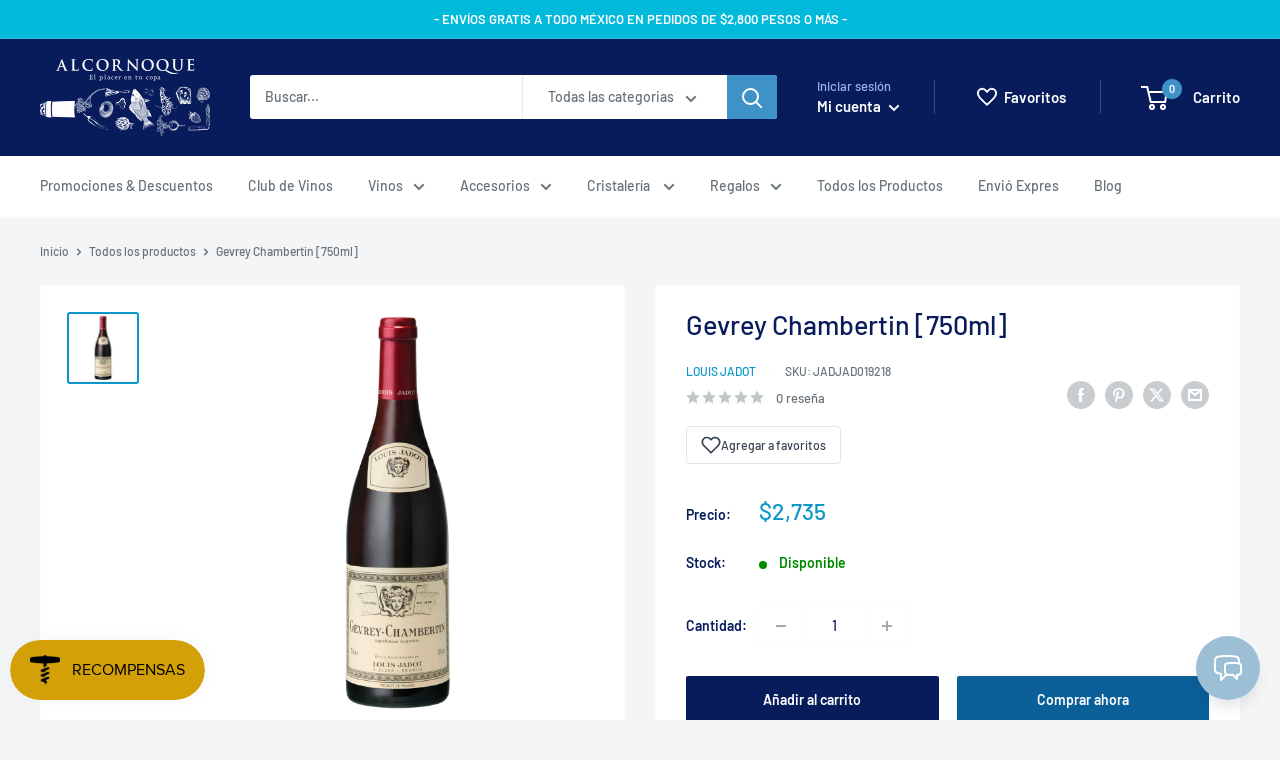

--- FILE ---
content_type: text/html; charset=utf-8
request_url: https://alcornoque.mx/products/sku00053
body_size: 66881
content:
<!doctype html>

<html class="no-js" lang="es">
  <head>
    <meta charset="utf-8">
    <meta name="viewport" content="width=device-width, initial-scale=1.0, height=device-height, minimum-scale=1.0, maximum-scale=1.0">
    <meta name="theme-color" content="#0a96c9">

    <title>Gevrey Chambertin [750ml]</title><meta name="description" content="Color rojo moreno. Aromas a cassis, musc, humedad y champiñones. En boca potente, tanicidad alta y frutos rojos maduros. Se recomienda acompañar con Platos especiados y potentes, Cortes, Pato y Cordero."><link rel="canonical" href="https://alcornoque.mx/products/sku00053"><link rel="shortcut icon" href="//alcornoque.mx/cdn/shop/files/Icono_96x96.jpg?v=1613593418" type="image/png"><link rel="preload" as="style" href="//alcornoque.mx/cdn/shop/t/15/assets/theme.css?v=157853107911738173771760088502">
    <link rel="preload" as="script" href="//alcornoque.mx/cdn/shop/t/15/assets/theme.js?v=42685453852162642621757544329">
    <link rel="preconnect" href="https://cdn.shopify.com">
    <link rel="preconnect" href="https://fonts.shopifycdn.com">
    <link rel="dns-prefetch" href="https://productreviews.shopifycdn.com">
    <link rel="dns-prefetch" href="https://ajax.googleapis.com">
    <link rel="dns-prefetch" href="https://maps.googleapis.com">
    <link rel="dns-prefetch" href="https://maps.gstatic.com">

    <meta property="og:type" content="product">
  <meta property="og:title" content="Gevrey Chambertin [750ml]"><meta property="og:image" content="http://alcornoque.mx/cdn/shop/products/louis-jadot-gevrey-chambertin.jpg?v=1620159393">
    <meta property="og:image:secure_url" content="https://alcornoque.mx/cdn/shop/products/louis-jadot-gevrey-chambertin.jpg?v=1620159393">
    <meta property="og:image:width" content="1500">
    <meta property="og:image:height" content="1500"><meta property="product:price:amount" content="2,735">
  <meta property="product:price:currency" content="MXN"><meta property="og:description" content="Color rojo moreno. Aromas a cassis, musc, humedad y champiñones. En boca potente, tanicidad alta y frutos rojos maduros. Se recomienda acompañar con Platos especiados y potentes, Cortes, Pato y Cordero."><meta property="og:url" content="https://alcornoque.mx/products/sku00053">
<meta property="og:site_name" content="AlcornoqueMX"><meta name="twitter:card" content="summary"><meta name="twitter:title" content="Gevrey Chambertin [750ml]">
  <meta name="twitter:description" content="
Color rojo moreno. Aromas a cassis, musc, humedad y champiñones. En boca potente, tanicidad alta y frutos rojos maduros. Se recomienda acompañar con Platos especiados y potentes, Cortes, Pato y Cordero.">
  <meta name="twitter:image" content="https://alcornoque.mx/cdn/shop/products/louis-jadot-gevrey-chambertin_600x600_crop_center.jpg?v=1620159393">
    <link rel="preload" href="//alcornoque.mx/cdn/fonts/barlow/barlow_n5.a193a1990790eba0cc5cca569d23799830e90f07.woff2" as="font" type="font/woff2" crossorigin><link rel="preload" href="//alcornoque.mx/cdn/fonts/barlow/barlow_n5.a193a1990790eba0cc5cca569d23799830e90f07.woff2" as="font" type="font/woff2" crossorigin><style>
  @font-face {
  font-family: Barlow;
  font-weight: 500;
  font-style: normal;
  font-display: swap;
  src: url("//alcornoque.mx/cdn/fonts/barlow/barlow_n5.a193a1990790eba0cc5cca569d23799830e90f07.woff2") format("woff2"),
       url("//alcornoque.mx/cdn/fonts/barlow/barlow_n5.ae31c82169b1dc0715609b8cc6a610b917808358.woff") format("woff");
}

  @font-face {
  font-family: Barlow;
  font-weight: 500;
  font-style: normal;
  font-display: swap;
  src: url("//alcornoque.mx/cdn/fonts/barlow/barlow_n5.a193a1990790eba0cc5cca569d23799830e90f07.woff2") format("woff2"),
       url("//alcornoque.mx/cdn/fonts/barlow/barlow_n5.ae31c82169b1dc0715609b8cc6a610b917808358.woff") format("woff");
}

@font-face {
  font-family: Barlow;
  font-weight: 600;
  font-style: normal;
  font-display: swap;
  src: url("//alcornoque.mx/cdn/fonts/barlow/barlow_n6.329f582a81f63f125e63c20a5a80ae9477df68e1.woff2") format("woff2"),
       url("//alcornoque.mx/cdn/fonts/barlow/barlow_n6.0163402e36247bcb8b02716880d0b39568412e9e.woff") format("woff");
}

@font-face {
  font-family: Barlow;
  font-weight: 500;
  font-style: italic;
  font-display: swap;
  src: url("//alcornoque.mx/cdn/fonts/barlow/barlow_i5.714d58286997b65cd479af615cfa9bb0a117a573.woff2") format("woff2"),
       url("//alcornoque.mx/cdn/fonts/barlow/barlow_i5.0120f77e6447d3b5df4bbec8ad8c2d029d87fb21.woff") format("woff");
}


  @font-face {
  font-family: Barlow;
  font-weight: 700;
  font-style: normal;
  font-display: swap;
  src: url("//alcornoque.mx/cdn/fonts/barlow/barlow_n7.691d1d11f150e857dcbc1c10ef03d825bc378d81.woff2") format("woff2"),
       url("//alcornoque.mx/cdn/fonts/barlow/barlow_n7.4fdbb1cb7da0e2c2f88492243ffa2b4f91924840.woff") format("woff");
}

  @font-face {
  font-family: Barlow;
  font-weight: 500;
  font-style: italic;
  font-display: swap;
  src: url("//alcornoque.mx/cdn/fonts/barlow/barlow_i5.714d58286997b65cd479af615cfa9bb0a117a573.woff2") format("woff2"),
       url("//alcornoque.mx/cdn/fonts/barlow/barlow_i5.0120f77e6447d3b5df4bbec8ad8c2d029d87fb21.woff") format("woff");
}

  @font-face {
  font-family: Barlow;
  font-weight: 700;
  font-style: italic;
  font-display: swap;
  src: url("//alcornoque.mx/cdn/fonts/barlow/barlow_i7.50e19d6cc2ba5146fa437a5a7443c76d5d730103.woff2") format("woff2"),
       url("//alcornoque.mx/cdn/fonts/barlow/barlow_i7.47e9f98f1b094d912e6fd631cc3fe93d9f40964f.woff") format("woff");
}


  :root {
    --default-text-font-size : 15px;
    --base-text-font-size    : 14px;
    --heading-font-family    : Barlow, sans-serif;
    --heading-font-weight    : 500;
    --heading-font-style     : normal;
    --text-font-family       : Barlow, sans-serif;
    --text-font-weight       : 500;
    --text-font-style        : normal;
    --text-font-bolder-weight: 600;
    --text-link-decoration   : underline;

    --text-color               : #677279;
    --text-color-rgb           : 103, 114, 121;
    --heading-color            : #081c5b;
    --border-color             : #f9fdff;
    --border-color-rgb         : 249, 253, 255;
    --form-border-color        : #e0f5ff;
    --accent-color             : #0a96c9;
    --accent-color-rgb         : 10, 150, 201;
    --link-color               : #00badb;
    --link-color-hover         : #00798e;
    --background               : #f3f5f6;
    --secondary-background     : #ffffff;
    --secondary-background-rgb : 255, 255, 255;
    --accent-background        : rgba(10, 150, 201, 0.08);

    --input-background: #ffffff;

    --error-color       : #ff0000;
    --error-background  : rgba(255, 0, 0, 0.07);
    --success-color     : #00aa00;
    --success-background: rgba(0, 170, 0, 0.11);

    --primary-button-background      : #081c5b;
    --primary-button-background-rgb  : 8, 28, 91;
    --primary-button-text-color      : #ffffff;
    --secondary-button-background    : #0b6099;
    --secondary-button-background-rgb: 11, 96, 153;
    --secondary-button-text-color    : #ffffff;

    --header-background      : #081c5b;
    --header-text-color      : #ffffff;
    --header-light-text-color: #a3afef;
    --header-border-color    : rgba(163, 175, 239, 0.3);
    --header-accent-color    : #3e92c7;

    --footer-background-color:    #f3f5f6;
    --footer-heading-text-color:  #081c5b;
    --footer-body-text-color:     #677279;
    --footer-body-text-color-rgb: 103, 114, 121;
    --footer-accent-color:        #0a96c9;
    --footer-accent-color-rgb:    10, 150, 201;
    --footer-border:              1px solid var(--border-color);
    
    --flickity-arrow-color: #93dbff;--product-on-sale-accent           : #ee0000;
    --product-on-sale-accent-rgb       : 238, 0, 0;
    --product-on-sale-color            : #ffffff;
    --product-in-stock-color           : #008a00;
    --product-low-stock-color          : #ee0000;
    --product-sold-out-color           : #8a9297;
    --product-custom-label-1-background: #008a00;
    --product-custom-label-1-color     : #ffffff;
    --product-custom-label-2-background: #00a500;
    --product-custom-label-2-color     : #ffffff;
    --product-review-star-color        : #ffbd00;

    --mobile-container-gutter : 20px;
    --desktop-container-gutter: 40px;

    /* Shopify related variables */
    --payment-terms-background-color: #f3f5f6;
  }
</style>

<script>
  // IE11 does not have support for CSS variables, so we have to polyfill them
  if (!(((window || {}).CSS || {}).supports && window.CSS.supports('(--a: 0)'))) {
    const script = document.createElement('script');
    script.type = 'text/javascript';
    script.src = 'https://cdn.jsdelivr.net/npm/css-vars-ponyfill@2';
    script.onload = function() {
      cssVars({});
    };

    document.getElementsByTagName('head')[0].appendChild(script);
  }
</script>


    <script>window.performance && window.performance.mark && window.performance.mark('shopify.content_for_header.start');</script><meta name="google-site-verification" content="h8s4y9hN3lqmRD366IiQJZIYo0TJCrFeYIcsuO2GhwE">
<meta id="shopify-digital-wallet" name="shopify-digital-wallet" content="/27717697610/digital_wallets/dialog">
<meta name="shopify-checkout-api-token" content="214298a3fcf9aa9611853cc0d86723ce">
<meta id="in-context-paypal-metadata" data-shop-id="27717697610" data-venmo-supported="false" data-environment="production" data-locale="es_ES" data-paypal-v4="true" data-currency="MXN">
<link rel="alternate" type="application/json+oembed" href="https://alcornoque.mx/products/sku00053.oembed">
<script async="async" src="/checkouts/internal/preloads.js?locale=es-MX"></script>
<script id="shopify-features" type="application/json">{"accessToken":"214298a3fcf9aa9611853cc0d86723ce","betas":["rich-media-storefront-analytics"],"domain":"alcornoque.mx","predictiveSearch":true,"shopId":27717697610,"locale":"es"}</script>
<script>var Shopify = Shopify || {};
Shopify.shop = "alcornoquemx.myshopify.com";
Shopify.locale = "es";
Shopify.currency = {"active":"MXN","rate":"1.0"};
Shopify.country = "MX";
Shopify.theme = {"name":"Warehouse [PRODUCTION]","id":139065655524,"schema_name":"Warehouse","schema_version":"5.1.0","theme_store_id":871,"role":"main"};
Shopify.theme.handle = "null";
Shopify.theme.style = {"id":null,"handle":null};
Shopify.cdnHost = "alcornoque.mx/cdn";
Shopify.routes = Shopify.routes || {};
Shopify.routes.root = "/";</script>
<script type="module">!function(o){(o.Shopify=o.Shopify||{}).modules=!0}(window);</script>
<script>!function(o){function n(){var o=[];function n(){o.push(Array.prototype.slice.apply(arguments))}return n.q=o,n}var t=o.Shopify=o.Shopify||{};t.loadFeatures=n(),t.autoloadFeatures=n()}(window);</script>
<script id="shop-js-analytics" type="application/json">{"pageType":"product"}</script>
<script defer="defer" async type="module" src="//alcornoque.mx/cdn/shopifycloud/shop-js/modules/v2/client.init-shop-cart-sync_CvZOh8Af.es.esm.js"></script>
<script defer="defer" async type="module" src="//alcornoque.mx/cdn/shopifycloud/shop-js/modules/v2/chunk.common_3Rxs6Qxh.esm.js"></script>
<script type="module">
  await import("//alcornoque.mx/cdn/shopifycloud/shop-js/modules/v2/client.init-shop-cart-sync_CvZOh8Af.es.esm.js");
await import("//alcornoque.mx/cdn/shopifycloud/shop-js/modules/v2/chunk.common_3Rxs6Qxh.esm.js");

  window.Shopify.SignInWithShop?.initShopCartSync?.({"fedCMEnabled":true,"windoidEnabled":true});

</script>
<script>(function() {
  var isLoaded = false;
  function asyncLoad() {
    if (isLoaded) return;
    isLoaded = true;
    var urls = ["https:\/\/app.facturama.mx\/Scripts\/source\/shopify\/loadScript.js?shop=alcornoquemx.myshopify.com","https:\/\/app.facturama.mx\/Scripts\/source\/shopify\/dataClient.js?shop=alcornoquemx.myshopify.com","https:\/\/chimpstatic.com\/mcjs-connected\/js\/users\/fcba209d47d2b0accf136aec5\/4b2dfcb8ee4d30e3b85ce8dcd.js?shop=alcornoquemx.myshopify.com"];
    for (var i = 0; i < urls.length; i++) {
      var s = document.createElement('script');
      s.type = 'text/javascript';
      s.async = true;
      s.src = urls[i];
      var x = document.getElementsByTagName('script')[0];
      x.parentNode.insertBefore(s, x);
    }
  };
  if(window.attachEvent) {
    window.attachEvent('onload', asyncLoad);
  } else {
    window.addEventListener('load', asyncLoad, false);
  }
})();</script>
<script id="__st">var __st={"a":27717697610,"offset":-21600,"reqid":"10e079c3-a97e-4c62-bbcb-9229c80979d9-1768834650","pageurl":"alcornoque.mx\/products\/sku00053","u":"cebed5d11a70","p":"product","rtyp":"product","rid":4385728004170};</script>
<script>window.ShopifyPaypalV4VisibilityTracking = true;</script>
<script id="captcha-bootstrap">!function(){'use strict';const t='contact',e='account',n='new_comment',o=[[t,t],['blogs',n],['comments',n],[t,'customer']],c=[[e,'customer_login'],[e,'guest_login'],[e,'recover_customer_password'],[e,'create_customer']],r=t=>t.map((([t,e])=>`form[action*='/${t}']:not([data-nocaptcha='true']) input[name='form_type'][value='${e}']`)).join(','),a=t=>()=>t?[...document.querySelectorAll(t)].map((t=>t.form)):[];function s(){const t=[...o],e=r(t);return a(e)}const i='password',u='form_key',d=['recaptcha-v3-token','g-recaptcha-response','h-captcha-response',i],f=()=>{try{return window.sessionStorage}catch{return}},m='__shopify_v',_=t=>t.elements[u];function p(t,e,n=!1){try{const o=window.sessionStorage,c=JSON.parse(o.getItem(e)),{data:r}=function(t){const{data:e,action:n}=t;return t[m]||n?{data:e,action:n}:{data:t,action:n}}(c);for(const[e,n]of Object.entries(r))t.elements[e]&&(t.elements[e].value=n);n&&o.removeItem(e)}catch(o){console.error('form repopulation failed',{error:o})}}const l='form_type',E='cptcha';function T(t){t.dataset[E]=!0}const w=window,h=w.document,L='Shopify',v='ce_forms',y='captcha';let A=!1;((t,e)=>{const n=(g='f06e6c50-85a8-45c8-87d0-21a2b65856fe',I='https://cdn.shopify.com/shopifycloud/storefront-forms-hcaptcha/ce_storefront_forms_captcha_hcaptcha.v1.5.2.iife.js',D={infoText:'Protegido por hCaptcha',privacyText:'Privacidad',termsText:'Términos'},(t,e,n)=>{const o=w[L][v],c=o.bindForm;if(c)return c(t,g,e,D).then(n);var r;o.q.push([[t,g,e,D],n]),r=I,A||(h.body.append(Object.assign(h.createElement('script'),{id:'captcha-provider',async:!0,src:r})),A=!0)});var g,I,D;w[L]=w[L]||{},w[L][v]=w[L][v]||{},w[L][v].q=[],w[L][y]=w[L][y]||{},w[L][y].protect=function(t,e){n(t,void 0,e),T(t)},Object.freeze(w[L][y]),function(t,e,n,w,h,L){const[v,y,A,g]=function(t,e,n){const i=e?o:[],u=t?c:[],d=[...i,...u],f=r(d),m=r(i),_=r(d.filter((([t,e])=>n.includes(e))));return[a(f),a(m),a(_),s()]}(w,h,L),I=t=>{const e=t.target;return e instanceof HTMLFormElement?e:e&&e.form},D=t=>v().includes(t);t.addEventListener('submit',(t=>{const e=I(t);if(!e)return;const n=D(e)&&!e.dataset.hcaptchaBound&&!e.dataset.recaptchaBound,o=_(e),c=g().includes(e)&&(!o||!o.value);(n||c)&&t.preventDefault(),c&&!n&&(function(t){try{if(!f())return;!function(t){const e=f();if(!e)return;const n=_(t);if(!n)return;const o=n.value;o&&e.removeItem(o)}(t);const e=Array.from(Array(32),(()=>Math.random().toString(36)[2])).join('');!function(t,e){_(t)||t.append(Object.assign(document.createElement('input'),{type:'hidden',name:u})),t.elements[u].value=e}(t,e),function(t,e){const n=f();if(!n)return;const o=[...t.querySelectorAll(`input[type='${i}']`)].map((({name:t})=>t)),c=[...d,...o],r={};for(const[a,s]of new FormData(t).entries())c.includes(a)||(r[a]=s);n.setItem(e,JSON.stringify({[m]:1,action:t.action,data:r}))}(t,e)}catch(e){console.error('failed to persist form',e)}}(e),e.submit())}));const S=(t,e)=>{t&&!t.dataset[E]&&(n(t,e.some((e=>e===t))),T(t))};for(const o of['focusin','change'])t.addEventListener(o,(t=>{const e=I(t);D(e)&&S(e,y())}));const B=e.get('form_key'),M=e.get(l),P=B&&M;t.addEventListener('DOMContentLoaded',(()=>{const t=y();if(P)for(const e of t)e.elements[l].value===M&&p(e,B);[...new Set([...A(),...v().filter((t=>'true'===t.dataset.shopifyCaptcha))])].forEach((e=>S(e,t)))}))}(h,new URLSearchParams(w.location.search),n,t,e,['guest_login'])})(!0,!1)}();</script>
<script integrity="sha256-4kQ18oKyAcykRKYeNunJcIwy7WH5gtpwJnB7kiuLZ1E=" data-source-attribution="shopify.loadfeatures" defer="defer" src="//alcornoque.mx/cdn/shopifycloud/storefront/assets/storefront/load_feature-a0a9edcb.js" crossorigin="anonymous"></script>
<script data-source-attribution="shopify.dynamic_checkout.dynamic.init">var Shopify=Shopify||{};Shopify.PaymentButton=Shopify.PaymentButton||{isStorefrontPortableWallets:!0,init:function(){window.Shopify.PaymentButton.init=function(){};var t=document.createElement("script");t.src="https://alcornoque.mx/cdn/shopifycloud/portable-wallets/latest/portable-wallets.es.js",t.type="module",document.head.appendChild(t)}};
</script>
<script data-source-attribution="shopify.dynamic_checkout.buyer_consent">
  function portableWalletsHideBuyerConsent(e){var t=document.getElementById("shopify-buyer-consent"),n=document.getElementById("shopify-subscription-policy-button");t&&n&&(t.classList.add("hidden"),t.setAttribute("aria-hidden","true"),n.removeEventListener("click",e))}function portableWalletsShowBuyerConsent(e){var t=document.getElementById("shopify-buyer-consent"),n=document.getElementById("shopify-subscription-policy-button");t&&n&&(t.classList.remove("hidden"),t.removeAttribute("aria-hidden"),n.addEventListener("click",e))}window.Shopify?.PaymentButton&&(window.Shopify.PaymentButton.hideBuyerConsent=portableWalletsHideBuyerConsent,window.Shopify.PaymentButton.showBuyerConsent=portableWalletsShowBuyerConsent);
</script>
<script>
  function portableWalletsCleanup(e){e&&e.src&&console.error("Failed to load portable wallets script "+e.src);var t=document.querySelectorAll("shopify-accelerated-checkout .shopify-payment-button__skeleton, shopify-accelerated-checkout-cart .wallet-cart-button__skeleton"),e=document.getElementById("shopify-buyer-consent");for(let e=0;e<t.length;e++)t[e].remove();e&&e.remove()}function portableWalletsNotLoadedAsModule(e){e instanceof ErrorEvent&&"string"==typeof e.message&&e.message.includes("import.meta")&&"string"==typeof e.filename&&e.filename.includes("portable-wallets")&&(window.removeEventListener("error",portableWalletsNotLoadedAsModule),window.Shopify.PaymentButton.failedToLoad=e,"loading"===document.readyState?document.addEventListener("DOMContentLoaded",window.Shopify.PaymentButton.init):window.Shopify.PaymentButton.init())}window.addEventListener("error",portableWalletsNotLoadedAsModule);
</script>

<script type="module" src="https://alcornoque.mx/cdn/shopifycloud/portable-wallets/latest/portable-wallets.es.js" onError="portableWalletsCleanup(this)" crossorigin="anonymous"></script>
<script nomodule>
  document.addEventListener("DOMContentLoaded", portableWalletsCleanup);
</script>

<link id="shopify-accelerated-checkout-styles" rel="stylesheet" media="screen" href="https://alcornoque.mx/cdn/shopifycloud/portable-wallets/latest/accelerated-checkout-backwards-compat.css" crossorigin="anonymous">
<style id="shopify-accelerated-checkout-cart">
        #shopify-buyer-consent {
  margin-top: 1em;
  display: inline-block;
  width: 100%;
}

#shopify-buyer-consent.hidden {
  display: none;
}

#shopify-subscription-policy-button {
  background: none;
  border: none;
  padding: 0;
  text-decoration: underline;
  font-size: inherit;
  cursor: pointer;
}

#shopify-subscription-policy-button::before {
  box-shadow: none;
}

      </style>

<script>window.performance && window.performance.mark && window.performance.mark('shopify.content_for_header.end');</script>

    <link rel="stylesheet" href="//alcornoque.mx/cdn/shop/t/15/assets/theme.css?v=157853107911738173771760088502">

    
  <script type="application/ld+json">
  {
    "@context": "https://schema.org",
    "@type": "Product",
    "productID": 4385728004170,
    "offers": [{
          "@type": "Offer",
          "name": "Default Title",
          "availability":"https://schema.org/InStock",
          "price": 2735.0,
          "priceCurrency": "MXN",
          "priceValidUntil": "2026-01-29","sku": "JADJAD019218",
            "mpn": "LCV",
          "url": "/products/sku00053?variant=31318585868362"
        }
],"brand": {
      "@type": "Brand",
      "name": "Louis Jadot"
    },
    "name": "Gevrey Chambertin [750ml]",
    "description": "\nColor rojo moreno. Aromas a cassis, musc, humedad y champiñones. En boca potente, tanicidad alta y frutos rojos maduros. Se recomienda acompañar con Platos especiados y potentes, Cortes, Pato y Cordero.",
    "category": "Vino",
    "url": "/products/sku00053",
    "sku": "JADJAD019218",
    "image": {
      "@type": "ImageObject",
      "url": "https://alcornoque.mx/cdn/shop/products/louis-jadot-gevrey-chambertin.jpg?v=1620159393&width=1024",
      "image": "https://alcornoque.mx/cdn/shop/products/louis-jadot-gevrey-chambertin.jpg?v=1620159393&width=1024",
      "name": "",
      "width": "1024",
      "height": "1024"
    }
  }
  </script>



  <script type="application/ld+json">
  {
    "@context": "https://schema.org",
    "@type": "BreadcrumbList",
  "itemListElement": [{
      "@type": "ListItem",
      "position": 1,
      "name": "Inicio",
      "item": "https://alcornoque.mx"
    },{
          "@type": "ListItem",
          "position": 2,
          "name": "Gevrey Chambertin [750ml]",
          "item": "https://alcornoque.mx/products/sku00053"
        }]
  }
  </script>




    <!-- Global site tag (gtag.js) - Google Ads: 672352654 --> 
    <script async src="https://www.googletagmanager.com/gtag/js?id=AW-672352654"></script> 
    <script> window.dataLayer = window.dataLayer || []; 
      function gtag(){dataLayer.push(arguments);} gtag('js', new Date()); gtag('config', 'AW-672352654'); 
    </script>

    <!-- Google Tag Manager -->
		<script>(function(w,d,s,l,i){w[l]=w[l]||[];w[l].push({'gtm.start':
			new Date().getTime(),event:'gtm.js'});var f=d.getElementsByTagName(s)[0],
			j=d.createElement(s),dl=l!='dataLayer'?'&l='+l:'';j.async=true;j.src=
			'https://www.googletagmanager.com/gtm.js?id='+i+dl;f.parentNode.insertBefore(j,f);
			})(window,document,'script','dataLayer','GTM-5QJZN3T');
    </script>
	  <!-- End Google Tag Manager -->

    <!-- Meta Pixel Code -->
    <script>
      !function(f,b,e,v,n,t,s)
        {if(f.fbq)return;n=f.fbq=function(){n.callMethod?
        n.callMethod.apply(n,arguments):n.queue.push(arguments)};
        if(!f._fbq)f._fbq=n;n.push=n;n.loaded=!0;n.version='2.0';
        n.queue=[];t=b.createElement(e);t.async=!0;
        t.src=v;s=b.getElementsByTagName(e)[0];
        s.parentNode.insertBefore(t,s)}(window, document,'script',
        'https://connect.facebook.net/en_US/fbevents.js');
        fbq('init', '2070637789806092');
        fbq('track', 'PageView');
 
  function trackAddToCart(productId, productPrice, productCurrency) {
    fbq('track', 'AddToCart', {
      content_ids: [productId],
      content_type: 'product',
      value: parseFloat(productPrice),
      currency: productCurrency
    });

    console.log({
      content_ids: [productId],
      content_type: 'product',
      value: parseFloat(productPrice),
      currency: productCurrency
    });
  }

    </script>
    <noscript>
      <img height="1" width="1" style="display:none" src="https://www.facebook.com/tr?id=1690622681356752&ev=PageView&noscript=1"/>
    </noscript>
    
    <!-- End Meta Pixel Code -->

    <script>
      // This allows to expose several variables to the global scope, to be used in scripts
      window.theme = {
        pageType: "product",
        cartCount: 0,
        moneyFormat: "${{amount_no_decimals }}",
        moneyWithCurrencyFormat: "$ {{ amount_no_decimals }}MXN",
        currencyCodeEnabled: false,
        showDiscount: true,
        discountMode: "percentage",
        cartType: "drawer"
      };

      window.routes = {
        rootUrl: "\/",
        rootUrlWithoutSlash: '',
        cartUrl: "\/cart",
        cartAddUrl: "\/cart\/add",
        cartChangeUrl: "\/cart\/change",
        searchUrl: "\/search",
        productRecommendationsUrl: "\/recommendations\/products"
      };

      window.languages = {
        productRegularPrice: "Precio habitual",
        productSalePrice: "Precio de venta",
        collectionOnSaleLabel: "Ahorrar {{savings}}",
        productFormUnavailable: "No disponible",
        productFormAddToCart: "Añadir al carrito",
        productFormPreOrder: "¡Preventa!",
        productFormSoldOut: "Agotado",
        productAdded: "El producto ha sido añadido al carrito",
        productAddedShort: "Añadido !",
        shippingEstimatorNoResults: "No se pudo encontrar envío para su dirección.",
        shippingEstimatorOneResult: "Hay una tarifa de envío para su dirección :",
        shippingEstimatorMultipleResults: "Hay {{count}} tarifas de envío para su dirección :",
        shippingEstimatorErrors: "Hay algunos errores :"
      };

      document.documentElement.className = document.documentElement.className.replace('no-js', 'js');
    </script><script src="//alcornoque.mx/cdn/shop/t/15/assets/theme.js?v=42685453852162642621757544329" defer></script>
    <script src="//alcornoque.mx/cdn/shop/t/15/assets/custom.js?v=102476495355921946141708436033" defer></script><script>
        (function () {
          window.onpageshow = function() {
            // We force re-freshing the cart content onpageshow, as most browsers will serve a cache copy when hitting the
            // back button, which cause staled data
            document.documentElement.dispatchEvent(new CustomEvent('cart:refresh', {
              bubbles: true,
              detail: {scrollToTop: false}
            }));
          };
        })();
      </script><!-- BEGIN app block: shopify://apps/mercado-pago-antifraud-plus/blocks/embed-block/b19ea721-f94a-4308-bee5-0057c043bac5 -->
<!-- BEGIN app snippet: send-melidata-report --><script>
  const MLD_IS_DEV = false;
  const CART_TOKEN_KEY = 'cartToken';
  const USER_SESSION_ID_KEY = 'pf_user_session_id';
  const EVENT_TYPE = 'event';
  const MLD_PLATFORM_NAME = 'shopify';
  const PLATFORM_VERSION = '1.0.0';
  const MLD_PLUGIN_VERSION = '0.1.0';
  const NAVIGATION_DATA_PATH = 'pf/navigation_data';
  const MELIDATA_TRACKS_URL = 'https://api.mercadopago.com/v1/plugins/melidata/tracks';
  const BUSINESS_NAME = 'mercadopago';
  const MLD_MELI_SESSION_ID_KEY = 'meli_session_id';
  const EVENT_NAME = 'navigation_data'

  const SEND_MELIDATA_REPORT_NAME = MLD_IS_DEV ? 'send_melidata_report_test' : 'send_melidata_report';
  const SUCCESS_SENDING_MELIDATA_REPORT_VALUE = 'SUCCESS_SENDING_MELIDATA_REPORT';
  const FAILED_SENDING_MELIDATA_REPORT_VALUE = 'FAILED_SENDING_MELIDATA_REPORT';

  const userAgent = navigator.userAgent;
  const startTime = Date.now();
  const deviceId = sessionStorage.getItem(MLD_MELI_SESSION_ID_KEY) ?? '';
  const cartToken = localStorage.getItem(CART_TOKEN_KEY) ?? '';
  const userSessionId = generateUserSessionId();
  const shopId = __st?.a ?? '';
  const shopUrl = Shopify?.shop ?? '';
  const country = Shopify?.country ?? '';

  const siteIdMap = {
    BR: 'MLB',
    MX: 'MLM',
    CO: 'MCO',
    CL: 'MLC',
    UY: 'MLU',
    PE: 'MPE',
    AR: 'MLA',
  };

  function getSiteId() {
    return siteIdMap[country] ?? 'MLB';
  }

  function detectBrowser() {
    switch (true) {
      case /Edg/.test(userAgent):
        return 'Microsoft Edge';
      case /Chrome/.test(userAgent) && !/Edg/.test(userAgent):
        return 'Chrome';
      case /Firefox/.test(userAgent):
        return 'Firefox';
      case /Safari/.test(userAgent) && !/Chrome/.test(userAgent):
        return 'Safari';
      case /Opera/.test(userAgent) || /OPR/.test(userAgent):
        return 'Opera';
      case /Trident/.test(userAgent) || /MSIE/.test(userAgent):
        return 'Internet Explorer';
      case /Edge/.test(userAgent):
        return 'Microsoft Edge (Legacy)';
      default:
        return 'Unknown';
    }
  }

  function detectDevice() {
    switch (true) {
      case /android/i.test(userAgent):
        return '/mobile/android';
      case /iPad|iPhone|iPod/.test(userAgent):
        return '/mobile/ios';
      case /mobile/i.test(userAgent):
        return '/mobile';
      default:
        return '/web/desktop';
    }
  }

  function getPageTimeCount() {
    const endTime = Date.now();
    const timeSpent = endTime - startTime;
    return timeSpent;
  }

  function buildURLPath(fullUrl) {
    try {
      const url = new URL(fullUrl);
      return url.pathname;
    } catch (error) {
      return '';
    }
  }

  function generateUUID() {
    return 'pf-' + Date.now() + '-' + Math.random().toString(36).substring(2, 9);
  }

  function generateUserSessionId() {
    const uuid = generateUUID();
    const userSessionId = sessionStorage.getItem(USER_SESSION_ID_KEY);
    if (!userSessionId) {
      sessionStorage.setItem(USER_SESSION_ID_KEY, uuid);
      return uuid;
    }
    return userSessionId;
  }

  function sendMelidataReport() {
    try {
      const payload = {
        platform: {
          name: MLD_PLATFORM_NAME,
          version: PLATFORM_VERSION,
          uri: '/',
          location: '/',
        },
        plugin: {
          version: MLD_PLUGIN_VERSION,
        },
        user: {
          uid: userSessionId,
        },
        application: {
          business: BUSINESS_NAME,
          site_id: getSiteId(),
          version: PLATFORM_VERSION,
        },
        device: {
          platform: detectDevice(),
        },
        events: [
          {
            path: NAVIGATION_DATA_PATH,
            id: userSessionId,
            type: EVENT_TYPE,
            user_local_timestamp: new Date().toISOString(),
            metadata_type: EVENT_TYPE,
            metadata: {
              event: {
                element: 'window',
                action: 'load',
                target: 'body',
                label: EVENT_NAME,
              },
              configs: [
                {
                  config_name: 'page_time',
                  new_value: getPageTimeCount().toString(),
                },
                {
                  config_name: 'shop',
                  new_value: shopUrl,
                },
                {
                  config_name: 'shop_id',
                  new_value: String(shopId),
                },
                {
                  config_name: 'pf_user_session_id',
                  new_value: userSessionId,
                },
                {
                  config_name: 'current_page',
                  new_value: location.pathname,
                },
                {
                  config_name: 'last_page',
                  new_value: buildURLPath(document.referrer),
                },
                {
                  config_name: 'is_device_generated',
                  new_value: String(!!deviceId),
                },
                {
                  config_name: 'browser',
                  new_value: detectBrowser(),
                },
                {
                  config_name: 'cart_token',
                  new_value: cartToken.slice(1, -1),
                },
              ],
            },
          },
        ],
      };

      const success = navigator.sendBeacon(MELIDATA_TRACKS_URL, JSON.stringify(payload));
      if (success) {
        registerDatadogEvent(SEND_MELIDATA_REPORT_NAME, SUCCESS_SENDING_MELIDATA_REPORT_VALUE, `[${EVENT_NAME}]`, shopUrl);
      } else {
        registerDatadogEvent(SEND_MELIDATA_REPORT_NAME, FAILED_SENDING_MELIDATA_REPORT_VALUE, `[${EVENT_NAME}]`, shopUrl);
      }
    } catch (error) {
      registerDatadogEvent(SEND_MELIDATA_REPORT_NAME, FAILED_SENDING_MELIDATA_REPORT_VALUE, `[${EVENT_NAME}]: ${error}`, shopUrl);
    }
  }
  window.addEventListener('beforeunload', sendMelidataReport);
</script><!-- END app snippet -->
<!-- END app block --><!-- BEGIN app block: shopify://apps/powerful-form-builder/blocks/app-embed/e4bcb1eb-35b2-42e6-bc37-bfe0e1542c9d --><script type="text/javascript" hs-ignore data-cookieconsent="ignore">
  var Globo = Globo || {};
  var globoFormbuilderRecaptchaInit = function(){};
  var globoFormbuilderHcaptchaInit = function(){};
  window.Globo.FormBuilder = window.Globo.FormBuilder || {};
  window.Globo.FormBuilder.shop = {"configuration":{"money_format":"${{amount_no_decimals }}"},"pricing":{"features":{"bulkOrderForm":false,"cartForm":false,"fileUpload":2,"removeCopyright":false}},"settings":{"copyright":"Powered by <a href=\"https://globosoftware.net\" target=\"_blank\">Globo</a> <a href=\"https://apps.shopify.com/form-builder-contact-form\" target=\"_blank\">Contact Form</a>","hideWaterMark":false,"reCaptcha":{"recaptchaType":"v2","siteKey":false,"languageCode":"en"},"scrollTop":false,"additionalColumns":[]},"encryption_form_id":1,"url":"https://app.powerfulform.com/","CDN_URL":"https://dxo9oalx9qc1s.cloudfront.net"};

  if(window.Globo.FormBuilder.shop.settings.customCssEnabled && window.Globo.FormBuilder.shop.settings.customCssCode){
    const customStyle = document.createElement('style');
    customStyle.type = 'text/css';
    customStyle.innerHTML = window.Globo.FormBuilder.shop.settings.customCssCode;
    document.head.appendChild(customStyle);
  }

  window.Globo.FormBuilder.forms = [];
    
      
      
      
      window.Globo.FormBuilder.forms[46431] = {"46431":{"elements":[{"id":"group-1","type":"group","label":"Page 1","description":"","elements":[{"id":"radio","type":"radio","label":{"es":"1. ¿Cuál es tu género?:","en":"1. Are you:"},"options":[{"label":{"es":"Masculino","en":"Male"},"value":"Masculino"},{"label":{"es":"Femenino","en":"Female"},"value":"Femenino"},{"label":{"es":"No binario","en":"Option 3"},"value":"No binario"},{"label":{"es":"Prefiero no decir","en":"Option 4"},"value":"Prefiero no decir"}],"defaultOption":"","description":"","hideLabel":false,"keepPositionLabel":false,"required":true,"ifHideLabel":false,"inlineOption":25,"columnWidth":100},{"id":"radio-2","type":"radio","label":{"es":"2. ¿Cuál es tu rango de edad?","en":"2. What is your age demographic?"},"options":[{"label":{"es":"18-20","en":"Option 7"},"value":"18-20"},{"label":"20-39","value":"20-39"},{"label":"30-39","value":"30-39"},{"label":"40-49","value":"40-49"},{"label":"50-59","value":"50-59"},{"label":"60-69","value":"60-69"},{"label":"70+","value":"70+"}],"defaultOption":"","description":"","hideLabel":false,"keepPositionLabel":false,"required":true,"ifHideLabel":false,"inlineOption":33.33,"columnWidth":100,"conditionalField":false,"onlyShowIf":false,"radio":false},{"id":"radio-3","type":"radio","label":{"en":"3. How did you hear about us","es":"3. ¿Cómo nos conociste?"},"options":[{"label":{"en":"Social Media","es":"Redes Sociales"},"value":"Redes Sociales"},{"label":{"en":"Referred by a friend","es":"Recomendado por un amigo"},"value":"Recomendado por un amigo"},{"label":{"en":"News\/Media","es":"Publicidad"},"value":"Publicidad"},{"label":{"es":"Búsqueda en internet","en":"Option 4"},"value":"Búsqueda en internet"}],"defaultOption":"","description":"","hideLabel":false,"keepPositionLabel":false,"required":true,"ifHideLabel":false,"inlineOption":50,"columnWidth":100,"conditionalField":false,"onlyShowIf":"radio-2","radio":false,"radio-2":false,"otherOption":true,"otherOptionLabel":{"en":"Other","es":"Otro"}},{"id":"radio-1","type":"radio","label":{"en":"3. How did you hear about us","es":"4. ¿Por qué decidiste comprar en nuestra tienda?"},"options":[{"label":{"en":"Social Media","es":"Calidad de los productos"},"value":"Calidad de los productos"},{"label":{"en":"Referred by a friend","es":"Precio competitivo"},"value":"Precio competitivo"},{"label":{"en":"News\/Media","es":"Recomendación"},"value":"Recomendación"},{"label":{"es":"Buenas reseñas","en":"Option 4"},"value":"Buenas reseñas"},{"label":{"es":"Variedad de productos","en":"Option 5"},"value":"Variedad de productos"}],"defaultOption":"","description":"","hideLabel":false,"keepPositionLabel":false,"required":true,"ifHideLabel":false,"inlineOption":50,"columnWidth":100,"conditionalField":false,"onlyShowIf":"radio-2","radio":false,"radio-2":false,"otherOption":true,"otherOptionLabel":{"en":"Other","es":"Otro"}},{"id":"radio-4","type":"radio","label":{"en":"3. How did you hear about us","es":"5. ¿Qué tipo de vino prefieres?"},"options":[{"label":{"en":"Social Media","es":"Tinto"},"value":"Tinto"},{"label":{"en":"Referred by a friend","es":"Blanco"},"value":"Blanco"},{"label":{"en":"News\/Media","es":"Rosado"},"value":"Rosado"},{"label":{"es":"Espumoso","en":"Option 4"},"value":"Espumoso"}],"defaultOption":"","description":"","hideLabel":false,"keepPositionLabel":false,"required":true,"ifHideLabel":false,"inlineOption":50,"columnWidth":100,"conditionalField":false,"onlyShowIf":"radio-2","radio":false,"radio-2":false,"otherOption":true,"otherOptionLabel":{"en":"Other","es":"Otro"}},{"id":"radio-5","type":"radio","label":{"en":"3. How did you hear about us","es":"6. ¿Qué tan satisfecho(@) estás con tu compra?"},"options":[{"label":{"en":"Social Media","es":"Muy satisfecho(@)"},"value":"Muy satisfecho(@)"},{"label":{"en":"Referred by a friend","es":"Satisfecho(@)"},"value":"Satisfecho(@)"},{"label":{"en":"News\/Media","es":"Neutral"},"value":"Neutral"},{"label":{"es":"Insatisfecho(@)","en":"Option 4"},"value":"Insatisfecho(@)"},{"label":{"es":"Muy insatisfecho(@)","en":"Option 5"},"value":"Muy insatisfecho(@)"}],"defaultOption":"","description":"","hideLabel":false,"keepPositionLabel":false,"required":true,"ifHideLabel":false,"inlineOption":50,"columnWidth":100,"conditionalField":false,"onlyShowIf":"radio-2","radio":false,"radio-2":false,"otherOption":true,"otherOptionLabel":{"en":"Other","es":"Otro"}},{"id":"radio-6","type":"radio","label":{"en":"3. How did you hear about us","es":"7. ¿Volverías a comprar en nuestra tienda?"},"options":[{"label":{"en":"Social Media","es":"Si"},"value":"Si"},{"label":{"en":"Referred by a friend","es":"No"},"value":"No"}],"defaultOption":"","description":"","hideLabel":false,"keepPositionLabel":false,"required":true,"ifHideLabel":false,"inlineOption":50,"columnWidth":100,"conditionalField":false,"onlyShowIf":"radio-2","radio":false,"radio-2":false,"otherOption":true,"otherOptionLabel":{"en":"Other","es":"Tal vez"}},{"id":"text-1","type":"text","label":{"es":"8. ¿Qué podemos mejorar?","en":"Text"},"placeholder":{"es":"Respuesta","en":""},"description":"","limitCharacters":false,"characters":100,"hideLabel":false,"keepPositionLabel":false,"columnWidth":100,"displayType":"show","displayDisjunctive":false,"conditionalField":false,"required":true},{"id":"email","type":"email","label":{"en":"5. Email address","es":"9. Correo Electrónico "},"placeholder":{"es":"Correo","en":"Please enter your email address"},"description":"","limitCharacters":false,"characters":100,"hideLabel":false,"keepPositionLabel":false,"required":true,"ifHideLabel":false,"inputIcon":null,"columnWidth":100,"conditionalField":false,"onlyShowIf":false,"radio":false,"radio-2":false,"radio-3":false,"checkbox":false},{"id":"acceptTerms-1","type":"acceptTerms","label":{"es":"Acepto \u003ca href='https:\/\/alcornoque.mx\/policies\/terms-of-service' target='_blank'\u003eTérminos del servicio\u003c\/a\u003e","en":"I agree \u003ca href='\/' target='_blank'\u003eTerms and Conditions\u003c\/a\u003e"},"rawOption":"Yes","defaultSelected":false,"description":"","columnWidth":50,"displayType":"show","displayDisjunctive":false,"conditionalField":false}]}],"errorMessage":{"required":"Please fill in field","minSelections":"Please choose at least {{ min_selections }} options","maxSelections":"Please choose at maximum of {{ max_selections }} options","exactlySelections":"Please choose exactly {{ exact_selections }} options","invalid":"Invalid","invalidName":"Invalid name","invalidEmail":"Invalid email","invalidURL":"Invalid url","invalidPhone":"Invalid phone","invalidNumber":"Invalid number","invalidPassword":"Invalid password","confirmPasswordNotMatch":"Confirmed password doesn't match","customerAlreadyExists":"Customer already exists","fileSizeLimit":"File size limit","fileNotAllowed":"File not allowed","requiredCaptcha":"Required captcha","requiredProducts":"Please select product","limitQuantity":"The number of products left in stock has been exceeded","shopifyInvalidPhone":"phone - Enter a valid phone number to use this delivery method","shopifyPhoneHasAlready":"phone - Phone has already been taken","shopifyInvalidProvice":"addresses.province - is not valid","otherError":"Something went wrong, please try again"},"appearance":{"layout":"boxed","width":650,"style":"material_filled","mainColor":"#1c1c1c","floatingIcon":"\u003csvg aria-hidden=\"true\" focusable=\"false\" data-prefix=\"far\" data-icon=\"envelope\" class=\"svg-inline--fa fa-envelope fa-w-16\" role=\"img\" xmlns=\"http:\/\/www.w3.org\/2000\/svg\" viewBox=\"0 0 512 512\"\u003e\u003cpath fill=\"currentColor\" d=\"M464 64H48C21.49 64 0 85.49 0 112v288c0 26.51 21.49 48 48 48h416c26.51 0 48-21.49 48-48V112c0-26.51-21.49-48-48-48zm0 48v40.805c-22.422 18.259-58.168 46.651-134.587 106.49-16.841 13.247-50.201 45.072-73.413 44.701-23.208.375-56.579-31.459-73.413-44.701C106.18 199.465 70.425 171.067 48 152.805V112h416zM48 400V214.398c22.914 18.251 55.409 43.862 104.938 82.646 21.857 17.205 60.134 55.186 103.062 54.955 42.717.231 80.509-37.199 103.053-54.947 49.528-38.783 82.032-64.401 104.947-82.653V400H48z\"\u003e\u003c\/path\u003e\u003c\/svg\u003e","floatingText":null,"displayOnAllPage":false,"formType":"normalForm","background":"image","backgroundColor":"#fff","descriptionColor":"#6c757d","headingColor":"#000","labelColor":"#1c1c1c","optionColor":"#000","paragraphBackground":"#fff","paragraphColor":"#000","colorScheme":{"solidButton":{"red":8,"green":28,"blue":91},"solidButtonLabel":{"red":255,"green":255,"blue":255},"text":{"red":28,"green":28,"blue":28},"outlineButton":{"red":8,"green":28,"blue":91},"background":{"red":255,"green":255,"blue":255}},"popup_trigger":{"after_scrolling":false,"after_timer":false,"on_exit_intent":false},"imageLayout":"none","theme_design":true},"afterSubmit":{"action":"clearForm","title":{"es":"Gracias por tu aporte","en":"Thanks for getting in touch!"},"message":{"es":"\u003cp\u003e\u003cspan style=\"color: rgba(28, 28, 28, 0.8);\"\u003e¡Gracias por tu participación y por ser parte de nuestra comunidad de amantes del vino en México!\u003c\/span\u003e\u003c\/p\u003e","en":"\u003cp\u003eWe appreciate you contacting us. One of our colleagues will get back in touch with you soon!\u003c\/p\u003e\u003cp\u003e\u003cbr\u003e\u003c\/p\u003e\u003cp\u003eHave a great day!\u003c\/p\u003e"},"redirectUrl":null},"footer":{"description":null,"previousText":"Previous","nextText":"Next","submitText":{"es":"Enviar","en":"Submit"},"submitAlignment":"left","submitFullWidth":true,"resetButton":false},"header":{"active":true,"title":{"es":"","en":"Survey questions"},"description":{"es":"\u003cp\u003ePor favor, tómate un momento para completar esta breve encuesta. En Alcornoque valoramos tu opinión y hemos diseñado esta encuesta como una manera de conocerte mejor. ¡Gracias por tu participación y por ser parte de nuestra comunidad de amantes del vino en México!\u003c\/p\u003e","en":"\u003cp\u003e\u003cspan style=\"color: rgb(0, 0, 0); background-color: transparent;\"\u003ePlease take a moment to complete this quick question survey. We value your feedback and have designed this survey as a way to know you better. Thank you for participating!\u003c\/span\u003e\u003c\/p\u003e"},"headerAlignment":"left"},"isStepByStepForm":true,"publish":{"requiredLogin":false,"requiredLoginMessage":"Please \u003ca href='\/account\/login' title='login'\u003elogin\u003c\/a\u003e to continue"},"reCaptcha":{"enable":false},"html":"\n\u003cdiv class=\"globo-form boxed-form globo-form-id-0 \" data-locale=\"es\" \u003e\n\n\u003cstyle\u003e\n\n\n    :root .globo-form-app[data-id=\"0\"]{\n        \n        --gfb-color-solidButton: 8,28,91;\n        --gfb-color-solidButtonColor: rgb(var(--gfb-color-solidButton));\n        --gfb-color-solidButtonLabel: 255,255,255;\n        --gfb-color-solidButtonLabelColor: rgb(var(--gfb-color-solidButtonLabel));\n        --gfb-color-text: 28,28,28;\n        --gfb-color-textColor: rgb(var(--gfb-color-text));\n        --gfb-color-outlineButton: 8,28,91;\n        --gfb-color-outlineButtonColor: rgb(var(--gfb-color-outlineButton));\n        --gfb-color-background: 255,255,255;\n        --gfb-color-backgroundColor: rgb(var(--gfb-color-background));\n        \n        --gfb-main-color: #1c1c1c;\n        --gfb-primary-color: var(--gfb-color-solidButtonColor, var(--gfb-main-color));\n        --gfb-primary-text-color: var(--gfb-color-solidButtonLabelColor, #FFF);\n        --gfb-form-width: 650px;\n        --gfb-font-family: inherit;\n        --gfb-font-style: inherit;\n        \n        --gfb-bg-temp-color: #FFF;\n        --gfb-bg-position: top;\n        \n        --gfb-bg-color: var(--gfb-color-backgroundColor, var(--gfb-bg-temp-color));\n        \n            --gfb-bg-image: url();\n        \n    }\n    \n.globo-form-id-0 .globo-form-app{\n    max-width: 650px;\n    width: -webkit-fill-available;\n    \n    \n    background-image : url('');\n    background-position: center ;;\n    background-repeat:no-repeat;\n    background-size: cover;\n    \n}\n\n.globo-form-id-0 .globo-form-app .globo-heading{\n    color: var(--gfb-color-textColor, #000)\n}\n\n\n.globo-form-id-0 .globo-form-app .header {\n    text-align:left;\n}\n\n\n.globo-form-id-0 .globo-form-app .globo-description,\n.globo-form-id-0 .globo-form-app .header .globo-description{\n    --gfb-color-description: rgba(var(--gfb-color-text), 0.8);\n    color: var(--gfb-color-description, #6c757d);\n}\n.globo-form-id-0 .globo-form-app .globo-label,\n.globo-form-id-0 .globo-form-app .globo-form-control label.globo-label,\n.globo-form-id-0 .globo-form-app .globo-form-control label.globo-label span.label-content{\n    color: var(--gfb-color-textColor, #1c1c1c);\n    text-align: left !important;\n}\n.globo-form-id-0 .globo-form-app .globo-label.globo-position-label{\n    height: 20px !important;\n}\n.globo-form-id-0 .globo-form-app .globo-form-control .help-text.globo-description,\n.globo-form-id-0 .globo-form-app .globo-form-control span.globo-description{\n    --gfb-color-description: rgba(var(--gfb-color-text), 0.8);\n    color: var(--gfb-color-description, #6c757d);\n}\n.globo-form-id-0 .globo-form-app .globo-form-control .checkbox-wrapper .globo-option,\n.globo-form-id-0 .globo-form-app .globo-form-control .radio-wrapper .globo-option\n{\n    color: var(--gfb-color-textColor, #1c1c1c);\n}\n.globo-form-id-0 .globo-form-app .footer,\n.globo-form-id-0 .globo-form-app .gfb__footer{\n    text-align:left;\n}\n.globo-form-id-0 .globo-form-app .footer button,\n.globo-form-id-0 .globo-form-app .gfb__footer button{\n    border:1px solid var(--gfb-primary-color);\n    \n        width:100%;\n    \n}\n.globo-form-id-0 .globo-form-app .footer button.submit,\n.globo-form-id-0 .globo-form-app .gfb__footer button.submit\n.globo-form-id-0 .globo-form-app .footer button.checkout,\n.globo-form-id-0 .globo-form-app .gfb__footer button.checkout,\n.globo-form-id-0 .globo-form-app .footer button.action.loading .spinner,\n.globo-form-id-0 .globo-form-app .gfb__footer button.action.loading .spinner{\n    background-color: var(--gfb-primary-color);\n    color : #ffffff;\n}\n.globo-form-id-0 .globo-form-app .globo-form-control .star-rating\u003efieldset:not(:checked)\u003elabel:before {\n    content: url('data:image\/svg+xml; utf8, \u003csvg aria-hidden=\"true\" focusable=\"false\" data-prefix=\"far\" data-icon=\"star\" class=\"svg-inline--fa fa-star fa-w-18\" role=\"img\" xmlns=\"http:\/\/www.w3.org\/2000\/svg\" viewBox=\"0 0 576 512\"\u003e\u003cpath fill=\"%231c1c1c\" d=\"M528.1 171.5L382 150.2 316.7 17.8c-11.7-23.6-45.6-23.9-57.4 0L194 150.2 47.9 171.5c-26.2 3.8-36.7 36.1-17.7 54.6l105.7 103-25 145.5c-4.5 26.3 23.2 46 46.4 33.7L288 439.6l130.7 68.7c23.2 12.2 50.9-7.4 46.4-33.7l-25-145.5 105.7-103c19-18.5 8.5-50.8-17.7-54.6zM388.6 312.3l23.7 138.4L288 385.4l-124.3 65.3 23.7-138.4-100.6-98 139-20.2 62.2-126 62.2 126 139 20.2-100.6 98z\"\u003e\u003c\/path\u003e\u003c\/svg\u003e');\n}\n.globo-form-id-0 .globo-form-app .globo-form-control .star-rating\u003efieldset\u003einput:checked ~ label:before {\n    content: url('data:image\/svg+xml; utf8, \u003csvg aria-hidden=\"true\" focusable=\"false\" data-prefix=\"fas\" data-icon=\"star\" class=\"svg-inline--fa fa-star fa-w-18\" role=\"img\" xmlns=\"http:\/\/www.w3.org\/2000\/svg\" viewBox=\"0 0 576 512\"\u003e\u003cpath fill=\"%231c1c1c\" d=\"M259.3 17.8L194 150.2 47.9 171.5c-26.2 3.8-36.7 36.1-17.7 54.6l105.7 103-25 145.5c-4.5 26.3 23.2 46 46.4 33.7L288 439.6l130.7 68.7c23.2 12.2 50.9-7.4 46.4-33.7l-25-145.5 105.7-103c19-18.5 8.5-50.8-17.7-54.6L382 150.2 316.7 17.8c-11.7-23.6-45.6-23.9-57.4 0z\"\u003e\u003c\/path\u003e\u003c\/svg\u003e');\n}\n.globo-form-id-0 .globo-form-app .globo-form-control .star-rating\u003efieldset:not(:checked)\u003elabel:hover:before,\n.globo-form-id-0 .globo-form-app .globo-form-control .star-rating\u003efieldset:not(:checked)\u003elabel:hover ~ label:before{\n    content : url('data:image\/svg+xml; utf8, \u003csvg aria-hidden=\"true\" focusable=\"false\" data-prefix=\"fas\" data-icon=\"star\" class=\"svg-inline--fa fa-star fa-w-18\" role=\"img\" xmlns=\"http:\/\/www.w3.org\/2000\/svg\" viewBox=\"0 0 576 512\"\u003e\u003cpath fill=\"%231c1c1c\" d=\"M259.3 17.8L194 150.2 47.9 171.5c-26.2 3.8-36.7 36.1-17.7 54.6l105.7 103-25 145.5c-4.5 26.3 23.2 46 46.4 33.7L288 439.6l130.7 68.7c23.2 12.2 50.9-7.4 46.4-33.7l-25-145.5 105.7-103c19-18.5 8.5-50.8-17.7-54.6L382 150.2 316.7 17.8c-11.7-23.6-45.6-23.9-57.4 0z\"\u003e\u003c\/path\u003e\u003c\/svg\u003e')\n}\n.globo-form-id-0 .globo-form-app .globo-form-control .checkbox-wrapper .checkbox-input:checked ~ .checkbox-label:before {\n    border-color: var(--gfb-primary-color);\n    box-shadow: 0 4px 6px rgba(50,50,93,0.11), 0 1px 3px rgba(0,0,0,0.08);\n    background-color: var(--gfb-primary-color);\n}\n.globo-form-id-0 .globo-form-app .step.-completed .step__number,\n.globo-form-id-0 .globo-form-app .line.-progress,\n.globo-form-id-0 .globo-form-app .line.-start{\n    background-color: var(--gfb-primary-color);\n}\n.globo-form-id-0 .globo-form-app .checkmark__check,\n.globo-form-id-0 .globo-form-app .checkmark__circle{\n    stroke: var(--gfb-primary-color);\n}\n.globo-form-id-0 .floating-button{\n    background-color: var(--gfb-primary-color);\n}\n.globo-form-id-0 .globo-form-app .globo-form-control .checkbox-wrapper .checkbox-input ~ .checkbox-label:before,\n.globo-form-app .globo-form-control .radio-wrapper .radio-input ~ .radio-label:after{\n    border-color : var(--gfb-primary-color);\n}\n.globo-form-id-0 .flatpickr-day.selected, \n.globo-form-id-0 .flatpickr-day.startRange, \n.globo-form-id-0 .flatpickr-day.endRange, \n.globo-form-id-0 .flatpickr-day.selected.inRange, \n.globo-form-id-0 .flatpickr-day.startRange.inRange, \n.globo-form-id-0 .flatpickr-day.endRange.inRange, \n.globo-form-id-0 .flatpickr-day.selected:focus, \n.globo-form-id-0 .flatpickr-day.startRange:focus, \n.globo-form-id-0 .flatpickr-day.endRange:focus, \n.globo-form-id-0 .flatpickr-day.selected:hover, \n.globo-form-id-0 .flatpickr-day.startRange:hover, \n.globo-form-id-0 .flatpickr-day.endRange:hover, \n.globo-form-id-0 .flatpickr-day.selected.prevMonthDay, \n.globo-form-id-0 .flatpickr-day.startRange.prevMonthDay, \n.globo-form-id-0 .flatpickr-day.endRange.prevMonthDay, \n.globo-form-id-0 .flatpickr-day.selected.nextMonthDay, \n.globo-form-id-0 .flatpickr-day.startRange.nextMonthDay, \n.globo-form-id-0 .flatpickr-day.endRange.nextMonthDay {\n    background: var(--gfb-primary-color);\n    border-color: var(--gfb-primary-color);\n}\n.globo-form-id-0 .globo-paragraph {\n    background: #fff;\n    color: var(--gfb-color-textColor, #000);\n    width: 100%!important;\n}\n\n\u003c\/style\u003e\n\n\u003cdiv class=\"globo-form-app boxed-layout gfb-style-material_filled \" data-id=0\u003e\n    \n    \u003cdiv class=\"header dismiss hidden\" onclick=\"Globo.FormBuilder.closeModalForm(this)\"\u003e\n        \u003csvg width=20 height=20 viewBox=\"0 0 20 20\" class=\"\" focusable=\"false\" aria-hidden=\"true\"\u003e\u003cpath d=\"M11.414 10l4.293-4.293a.999.999 0 1 0-1.414-1.414L10 8.586 5.707 4.293a.999.999 0 1 0-1.414 1.414L8.586 10l-4.293 4.293a.999.999 0 1 0 1.414 1.414L10 11.414l4.293 4.293a.997.997 0 0 0 1.414 0 .999.999 0 0 0 0-1.414L11.414 10z\" fill-rule=\"evenodd\"\u003e\u003c\/path\u003e\u003c\/svg\u003e\n    \u003c\/div\u003e\n    \u003cform class=\"g-container\" novalidate action=\"https:\/\/app.powerfulform.com\/api\/front\/form\/0\/send\" method=\"POST\" enctype=\"multipart\/form-data\" data-id=0\u003e\n        \n            \n            \u003cdiv class=\"header\"\u003e\n                \u003ch3 class=\"title globo-heading\"\u003e\u003c\/h3\u003e\n                \n                \u003cdiv class=\"description globo-description\"\u003e\u003cp\u003ePor favor, tómate un momento para completar esta breve encuesta. En Alcornoque valoramos tu opinión y hemos diseñado esta encuesta como una manera de conocerte mejor. ¡Gracias por tu participación y por ser parte de nuestra comunidad de amantes del vino en México!\u003c\/p\u003e\u003c\/div\u003e\n                \n            \u003c\/div\u003e\n            \n        \n        \n            \u003cdiv class=\"globo-formbuilder-wizard\" data-id=0\u003e\n                \u003cdiv class=\"wizard__content\"\u003e\n                    \u003cheader class=\"wizard__header\"\u003e\n                        \u003cdiv class=\"wizard__steps\"\u003e\n                        \u003cnav class=\"steps hidden\"\u003e\n                            \n                            \n                                \n                            \n                            \n                                \n                                \n                                \n                                \n                                \u003cdiv class=\"step last \" data-element-id=\"group-1\"  data-step=\"0\" \u003e\n                                    \u003cdiv class=\"step__content\"\u003e\n                                        \u003cp class=\"step__number\"\u003e\u003c\/p\u003e\n                                        \u003csvg class=\"checkmark\" xmlns=\"http:\/\/www.w3.org\/2000\/svg\" width=52 height=52 viewBox=\"0 0 52 52\"\u003e\n                                            \u003ccircle class=\"checkmark__circle\" cx=\"26\" cy=\"26\" r=\"25\" fill=\"none\"\/\u003e\n                                            \u003cpath class=\"checkmark__check\" fill=\"none\" d=\"M14.1 27.2l7.1 7.2 16.7-16.8\"\/\u003e\n                                        \u003c\/svg\u003e\n                                        \u003cdiv class=\"lines\"\u003e\n                                            \n                                                \u003cdiv class=\"line -start\"\u003e\u003c\/div\u003e\n                                            \n                                            \u003cdiv class=\"line -background\"\u003e\n                                            \u003c\/div\u003e\n                                            \u003cdiv class=\"line -progress\"\u003e\n                                            \u003c\/div\u003e\n                                        \u003c\/div\u003e  \n                                    \u003c\/div\u003e\n                                \u003c\/div\u003e\n                            \n                        \u003c\/nav\u003e\n                        \u003c\/div\u003e\n                    \u003c\/header\u003e\n                    \u003cdiv class=\"panels\"\u003e\n                        \n                        \n                        \n                        \n                        \u003cdiv class=\"panel \" data-element-id=\"group-1\" data-id=0  data-step=\"0\" style=\"padding-top:0\"\u003e\n                            \n                                \n                                    \n\n\n\n\n\n\n\n\n\n\n\n\n\n\n\n    \n\n\n\n\u003cdiv class=\"globo-form-control layout-1-column \"  data-type='radio' data-default-value=\"\" data-type=\"radio\"\u003e\n    \u003clabel class=\"material_filled-label globo-label \"\u003e\u003cspan class=\"label-content\" data-label=\"1. ¿Cuál es tu género?:\"\u003e1. ¿Cuál es tu género?:\u003c\/span\u003e\u003cspan class=\"text-danger text-smaller\"\u003e *\u003c\/span\u003e\u003c\/label\u003e\n    \n    \n    \u003cdiv class=\"globo-form-input\"\u003e\n        \u003cul class=\"flex-wrap\"\u003e\n            \n            \u003cli class=\"globo-list-control option-4-column\"\u003e\n                \u003cdiv class=\"radio-wrapper\"\u003e\n                    \u003cinput class=\"radio-input\"  id=\"0-radio-Masculino-\" type=\"radio\"   data-type=\"radio\" name=\"radio\" presence value=\"Masculino\"\u003e\n                    \u003clabel class=\"radio-label globo-option\" for=\"0-radio-Masculino-\"\u003eMasculino\u003c\/label\u003e\n                \u003c\/div\u003e\n            \u003c\/li\u003e\n            \n            \u003cli class=\"globo-list-control option-4-column\"\u003e\n                \u003cdiv class=\"radio-wrapper\"\u003e\n                    \u003cinput class=\"radio-input\"  id=\"0-radio-Femenino-\" type=\"radio\"   data-type=\"radio\" name=\"radio\" presence value=\"Femenino\"\u003e\n                    \u003clabel class=\"radio-label globo-option\" for=\"0-radio-Femenino-\"\u003eFemenino\u003c\/label\u003e\n                \u003c\/div\u003e\n            \u003c\/li\u003e\n            \n            \u003cli class=\"globo-list-control option-4-column\"\u003e\n                \u003cdiv class=\"radio-wrapper\"\u003e\n                    \u003cinput class=\"radio-input\"  id=\"0-radio-No binario-\" type=\"radio\"   data-type=\"radio\" name=\"radio\" presence value=\"No binario\"\u003e\n                    \u003clabel class=\"radio-label globo-option\" for=\"0-radio-No binario-\"\u003eNo binario\u003c\/label\u003e\n                \u003c\/div\u003e\n            \u003c\/li\u003e\n            \n            \u003cli class=\"globo-list-control option-4-column\"\u003e\n                \u003cdiv class=\"radio-wrapper\"\u003e\n                    \u003cinput class=\"radio-input\"  id=\"0-radio-Prefiero no decir-\" type=\"radio\"   data-type=\"radio\" name=\"radio\" presence value=\"Prefiero no decir\"\u003e\n                    \u003clabel class=\"radio-label globo-option\" for=\"0-radio-Prefiero no decir-\"\u003ePrefiero no decir\u003c\/label\u003e\n                \u003c\/div\u003e\n            \u003c\/li\u003e\n            \n            \n        \u003c\/ul\u003e\n    \u003c\/div\u003e\n    \u003csmall class=\"help-text globo-description\"\u003e\u003c\/small\u003e\n    \u003csmall class=\"messages\"\u003e\u003c\/small\u003e\n\u003c\/div\u003e\n\n\n                                \n                                    \n\n\n\n\n\n\n\n\n\n\n\n\n\n\n\n    \n\n\n\n\u003cdiv class=\"globo-form-control layout-1-column \"  data-type='radio' data-default-value=\"\" data-type=\"radio\"\u003e\n    \u003clabel class=\"material_filled-label globo-label \"\u003e\u003cspan class=\"label-content\" data-label=\"2. ¿Cuál es tu rango de edad?\"\u003e2. ¿Cuál es tu rango de edad?\u003c\/span\u003e\u003cspan class=\"text-danger text-smaller\"\u003e *\u003c\/span\u003e\u003c\/label\u003e\n    \n    \n    \u003cdiv class=\"globo-form-input\"\u003e\n        \u003cul class=\"flex-wrap\"\u003e\n            \n            \u003cli class=\"globo-list-control option-3-column\"\u003e\n                \u003cdiv class=\"radio-wrapper\"\u003e\n                    \u003cinput class=\"radio-input\"  id=\"0-radio-2-18-20-\" type=\"radio\"   data-type=\"radio\" name=\"radio-2\" presence value=\"18-20\"\u003e\n                    \u003clabel class=\"radio-label globo-option\" for=\"0-radio-2-18-20-\"\u003e18-20\u003c\/label\u003e\n                \u003c\/div\u003e\n            \u003c\/li\u003e\n            \n            \u003cli class=\"globo-list-control option-3-column\"\u003e\n                \u003cdiv class=\"radio-wrapper\"\u003e\n                    \u003cinput class=\"radio-input\"  id=\"0-radio-2-20-39-\" type=\"radio\"   data-type=\"radio\" name=\"radio-2\" presence value=\"20-39\"\u003e\n                    \u003clabel class=\"radio-label globo-option\" for=\"0-radio-2-20-39-\"\u003e20-39\u003c\/label\u003e\n                \u003c\/div\u003e\n            \u003c\/li\u003e\n            \n            \u003cli class=\"globo-list-control option-3-column\"\u003e\n                \u003cdiv class=\"radio-wrapper\"\u003e\n                    \u003cinput class=\"radio-input\"  id=\"0-radio-2-30-39-\" type=\"radio\"   data-type=\"radio\" name=\"radio-2\" presence value=\"30-39\"\u003e\n                    \u003clabel class=\"radio-label globo-option\" for=\"0-radio-2-30-39-\"\u003e30-39\u003c\/label\u003e\n                \u003c\/div\u003e\n            \u003c\/li\u003e\n            \n            \u003cli class=\"globo-list-control option-3-column\"\u003e\n                \u003cdiv class=\"radio-wrapper\"\u003e\n                    \u003cinput class=\"radio-input\"  id=\"0-radio-2-40-49-\" type=\"radio\"   data-type=\"radio\" name=\"radio-2\" presence value=\"40-49\"\u003e\n                    \u003clabel class=\"radio-label globo-option\" for=\"0-radio-2-40-49-\"\u003e40-49\u003c\/label\u003e\n                \u003c\/div\u003e\n            \u003c\/li\u003e\n            \n            \u003cli class=\"globo-list-control option-3-column\"\u003e\n                \u003cdiv class=\"radio-wrapper\"\u003e\n                    \u003cinput class=\"radio-input\"  id=\"0-radio-2-50-59-\" type=\"radio\"   data-type=\"radio\" name=\"radio-2\" presence value=\"50-59\"\u003e\n                    \u003clabel class=\"radio-label globo-option\" for=\"0-radio-2-50-59-\"\u003e50-59\u003c\/label\u003e\n                \u003c\/div\u003e\n            \u003c\/li\u003e\n            \n            \u003cli class=\"globo-list-control option-3-column\"\u003e\n                \u003cdiv class=\"radio-wrapper\"\u003e\n                    \u003cinput class=\"radio-input\"  id=\"0-radio-2-60-69-\" type=\"radio\"   data-type=\"radio\" name=\"radio-2\" presence value=\"60-69\"\u003e\n                    \u003clabel class=\"radio-label globo-option\" for=\"0-radio-2-60-69-\"\u003e60-69\u003c\/label\u003e\n                \u003c\/div\u003e\n            \u003c\/li\u003e\n            \n            \u003cli class=\"globo-list-control option-3-column\"\u003e\n                \u003cdiv class=\"radio-wrapper\"\u003e\n                    \u003cinput class=\"radio-input\"  id=\"0-radio-2-70+-\" type=\"radio\"   data-type=\"radio\" name=\"radio-2\" presence value=\"70+\"\u003e\n                    \u003clabel class=\"radio-label globo-option\" for=\"0-radio-2-70+-\"\u003e70+\u003c\/label\u003e\n                \u003c\/div\u003e\n            \u003c\/li\u003e\n            \n            \n        \u003c\/ul\u003e\n    \u003c\/div\u003e\n    \u003csmall class=\"help-text globo-description\"\u003e\u003c\/small\u003e\n    \u003csmall class=\"messages\"\u003e\u003c\/small\u003e\n\u003c\/div\u003e\n\n\n                                \n                                    \n\n\n\n\n\n\n\n\n\n\n\n\n\n\n\n    \n\n\n\n\u003cdiv class=\"globo-form-control layout-1-column \"  data-type='radio' data-default-value=\"\" data-type=\"radio\"\u003e\n    \u003clabel class=\"material_filled-label globo-label \"\u003e\u003cspan class=\"label-content\" data-label=\"3. ¿Cómo nos conociste?\"\u003e3. ¿Cómo nos conociste?\u003c\/span\u003e\u003cspan class=\"text-danger text-smaller\"\u003e *\u003c\/span\u003e\u003c\/label\u003e\n    \n    \n    \u003cdiv class=\"globo-form-input\"\u003e\n        \u003cul class=\"flex-wrap\"\u003e\n            \n            \u003cli class=\"globo-list-control option-2-column\"\u003e\n                \u003cdiv class=\"radio-wrapper\"\u003e\n                    \u003cinput class=\"radio-input\"  id=\"0-radio-3-Redes Sociales-\" type=\"radio\"   data-type=\"radio\" name=\"radio-3\" presence value=\"Redes Sociales\"\u003e\n                    \u003clabel class=\"radio-label globo-option\" for=\"0-radio-3-Redes Sociales-\"\u003eRedes Sociales\u003c\/label\u003e\n                \u003c\/div\u003e\n            \u003c\/li\u003e\n            \n            \u003cli class=\"globo-list-control option-2-column\"\u003e\n                \u003cdiv class=\"radio-wrapper\"\u003e\n                    \u003cinput class=\"radio-input\"  id=\"0-radio-3-Recomendado por un amigo-\" type=\"radio\"   data-type=\"radio\" name=\"radio-3\" presence value=\"Recomendado por un amigo\"\u003e\n                    \u003clabel class=\"radio-label globo-option\" for=\"0-radio-3-Recomendado por un amigo-\"\u003eRecomendado por un amigo\u003c\/label\u003e\n                \u003c\/div\u003e\n            \u003c\/li\u003e\n            \n            \u003cli class=\"globo-list-control option-2-column\"\u003e\n                \u003cdiv class=\"radio-wrapper\"\u003e\n                    \u003cinput class=\"radio-input\"  id=\"0-radio-3-Publicidad-\" type=\"radio\"   data-type=\"radio\" name=\"radio-3\" presence value=\"Publicidad\"\u003e\n                    \u003clabel class=\"radio-label globo-option\" for=\"0-radio-3-Publicidad-\"\u003ePublicidad\u003c\/label\u003e\n                \u003c\/div\u003e\n            \u003c\/li\u003e\n            \n            \u003cli class=\"globo-list-control option-2-column\"\u003e\n                \u003cdiv class=\"radio-wrapper\"\u003e\n                    \u003cinput class=\"radio-input\"  id=\"0-radio-3-Búsqueda en internet-\" type=\"radio\"   data-type=\"radio\" name=\"radio-3\" presence value=\"Búsqueda en internet\"\u003e\n                    \u003clabel class=\"radio-label globo-option\" for=\"0-radio-3-Búsqueda en internet-\"\u003eBúsqueda en internet\u003c\/label\u003e\n                \u003c\/div\u003e\n            \u003c\/li\u003e\n            \n            \n                \u003cli class=\"globo-list-control option-2-column\"\u003e\n                    \u003cdiv class=\"radio-wrapper gfb__other-option__wrapper\"\u003e\n                        \u003cinput class=\"radio-input gfb__other-option__toggle\"  id=\"0-radio-3-other-option\" type=\"radio\" name=\"radio-3\" presence  \u003e\n                        \u003clabel class=\"radio-label globo-option\" for=\"0-radio-3-other-option\"\u003eOtro\u003c\/label\u003e\n                        \u003cinput class=\"gfb__other-option__value\" placeholder=\"\" type=\"text\"\/\u003e\n                    \u003c\/div\u003e\n                \u003c\/li\u003e\n            \n        \u003c\/ul\u003e\n    \u003c\/div\u003e\n    \u003csmall class=\"help-text globo-description\"\u003e\u003c\/small\u003e\n    \u003csmall class=\"messages\"\u003e\u003c\/small\u003e\n\u003c\/div\u003e\n\n\n                                \n                                    \n\n\n\n\n\n\n\n\n\n\n\n\n\n\n\n    \n\n\n\n\u003cdiv class=\"globo-form-control layout-1-column \"  data-type='radio' data-default-value=\"\" data-type=\"radio\"\u003e\n    \u003clabel class=\"material_filled-label globo-label \"\u003e\u003cspan class=\"label-content\" data-label=\"4. ¿Por qué decidiste comprar en nuestra tienda?\"\u003e4. ¿Por qué decidiste comprar en nuestra tienda?\u003c\/span\u003e\u003cspan class=\"text-danger text-smaller\"\u003e *\u003c\/span\u003e\u003c\/label\u003e\n    \n    \n    \u003cdiv class=\"globo-form-input\"\u003e\n        \u003cul class=\"flex-wrap\"\u003e\n            \n            \u003cli class=\"globo-list-control option-2-column\"\u003e\n                \u003cdiv class=\"radio-wrapper\"\u003e\n                    \u003cinput class=\"radio-input\"  id=\"0-radio-1-Calidad de los productos-\" type=\"radio\"   data-type=\"radio\" name=\"radio-1\" presence value=\"Calidad de los productos\"\u003e\n                    \u003clabel class=\"radio-label globo-option\" for=\"0-radio-1-Calidad de los productos-\"\u003eCalidad de los productos\u003c\/label\u003e\n                \u003c\/div\u003e\n            \u003c\/li\u003e\n            \n            \u003cli class=\"globo-list-control option-2-column\"\u003e\n                \u003cdiv class=\"radio-wrapper\"\u003e\n                    \u003cinput class=\"radio-input\"  id=\"0-radio-1-Precio competitivo-\" type=\"radio\"   data-type=\"radio\" name=\"radio-1\" presence value=\"Precio competitivo\"\u003e\n                    \u003clabel class=\"radio-label globo-option\" for=\"0-radio-1-Precio competitivo-\"\u003ePrecio competitivo\u003c\/label\u003e\n                \u003c\/div\u003e\n            \u003c\/li\u003e\n            \n            \u003cli class=\"globo-list-control option-2-column\"\u003e\n                \u003cdiv class=\"radio-wrapper\"\u003e\n                    \u003cinput class=\"radio-input\"  id=\"0-radio-1-Recomendación-\" type=\"radio\"   data-type=\"radio\" name=\"radio-1\" presence value=\"Recomendación\"\u003e\n                    \u003clabel class=\"radio-label globo-option\" for=\"0-radio-1-Recomendación-\"\u003eRecomendación\u003c\/label\u003e\n                \u003c\/div\u003e\n            \u003c\/li\u003e\n            \n            \u003cli class=\"globo-list-control option-2-column\"\u003e\n                \u003cdiv class=\"radio-wrapper\"\u003e\n                    \u003cinput class=\"radio-input\"  id=\"0-radio-1-Buenas reseñas-\" type=\"radio\"   data-type=\"radio\" name=\"radio-1\" presence value=\"Buenas reseñas\"\u003e\n                    \u003clabel class=\"radio-label globo-option\" for=\"0-radio-1-Buenas reseñas-\"\u003eBuenas reseñas\u003c\/label\u003e\n                \u003c\/div\u003e\n            \u003c\/li\u003e\n            \n            \u003cli class=\"globo-list-control option-2-column\"\u003e\n                \u003cdiv class=\"radio-wrapper\"\u003e\n                    \u003cinput class=\"radio-input\"  id=\"0-radio-1-Variedad de productos-\" type=\"radio\"   data-type=\"radio\" name=\"radio-1\" presence value=\"Variedad de productos\"\u003e\n                    \u003clabel class=\"radio-label globo-option\" for=\"0-radio-1-Variedad de productos-\"\u003eVariedad de productos\u003c\/label\u003e\n                \u003c\/div\u003e\n            \u003c\/li\u003e\n            \n            \n                \u003cli class=\"globo-list-control option-2-column\"\u003e\n                    \u003cdiv class=\"radio-wrapper gfb__other-option__wrapper\"\u003e\n                        \u003cinput class=\"radio-input gfb__other-option__toggle\"  id=\"0-radio-1-other-option\" type=\"radio\" name=\"radio-1\" presence  \u003e\n                        \u003clabel class=\"radio-label globo-option\" for=\"0-radio-1-other-option\"\u003eOtro\u003c\/label\u003e\n                        \u003cinput class=\"gfb__other-option__value\" placeholder=\"\" type=\"text\"\/\u003e\n                    \u003c\/div\u003e\n                \u003c\/li\u003e\n            \n        \u003c\/ul\u003e\n    \u003c\/div\u003e\n    \u003csmall class=\"help-text globo-description\"\u003e\u003c\/small\u003e\n    \u003csmall class=\"messages\"\u003e\u003c\/small\u003e\n\u003c\/div\u003e\n\n\n                                \n                                    \n\n\n\n\n\n\n\n\n\n\n\n\n\n\n\n    \n\n\n\n\u003cdiv class=\"globo-form-control layout-1-column \"  data-type='radio' data-default-value=\"\" data-type=\"radio\"\u003e\n    \u003clabel class=\"material_filled-label globo-label \"\u003e\u003cspan class=\"label-content\" data-label=\"5. ¿Qué tipo de vino prefieres?\"\u003e5. ¿Qué tipo de vino prefieres?\u003c\/span\u003e\u003cspan class=\"text-danger text-smaller\"\u003e *\u003c\/span\u003e\u003c\/label\u003e\n    \n    \n    \u003cdiv class=\"globo-form-input\"\u003e\n        \u003cul class=\"flex-wrap\"\u003e\n            \n            \u003cli class=\"globo-list-control option-2-column\"\u003e\n                \u003cdiv class=\"radio-wrapper\"\u003e\n                    \u003cinput class=\"radio-input\"  id=\"0-radio-4-Tinto-\" type=\"radio\"   data-type=\"radio\" name=\"radio-4\" presence value=\"Tinto\"\u003e\n                    \u003clabel class=\"radio-label globo-option\" for=\"0-radio-4-Tinto-\"\u003eTinto\u003c\/label\u003e\n                \u003c\/div\u003e\n            \u003c\/li\u003e\n            \n            \u003cli class=\"globo-list-control option-2-column\"\u003e\n                \u003cdiv class=\"radio-wrapper\"\u003e\n                    \u003cinput class=\"radio-input\"  id=\"0-radio-4-Blanco-\" type=\"radio\"   data-type=\"radio\" name=\"radio-4\" presence value=\"Blanco\"\u003e\n                    \u003clabel class=\"radio-label globo-option\" for=\"0-radio-4-Blanco-\"\u003eBlanco\u003c\/label\u003e\n                \u003c\/div\u003e\n            \u003c\/li\u003e\n            \n            \u003cli class=\"globo-list-control option-2-column\"\u003e\n                \u003cdiv class=\"radio-wrapper\"\u003e\n                    \u003cinput class=\"radio-input\"  id=\"0-radio-4-Rosado-\" type=\"radio\"   data-type=\"radio\" name=\"radio-4\" presence value=\"Rosado\"\u003e\n                    \u003clabel class=\"radio-label globo-option\" for=\"0-radio-4-Rosado-\"\u003eRosado\u003c\/label\u003e\n                \u003c\/div\u003e\n            \u003c\/li\u003e\n            \n            \u003cli class=\"globo-list-control option-2-column\"\u003e\n                \u003cdiv class=\"radio-wrapper\"\u003e\n                    \u003cinput class=\"radio-input\"  id=\"0-radio-4-Espumoso-\" type=\"radio\"   data-type=\"radio\" name=\"radio-4\" presence value=\"Espumoso\"\u003e\n                    \u003clabel class=\"radio-label globo-option\" for=\"0-radio-4-Espumoso-\"\u003eEspumoso\u003c\/label\u003e\n                \u003c\/div\u003e\n            \u003c\/li\u003e\n            \n            \n                \u003cli class=\"globo-list-control option-2-column\"\u003e\n                    \u003cdiv class=\"radio-wrapper gfb__other-option__wrapper\"\u003e\n                        \u003cinput class=\"radio-input gfb__other-option__toggle\"  id=\"0-radio-4-other-option\" type=\"radio\" name=\"radio-4\" presence  \u003e\n                        \u003clabel class=\"radio-label globo-option\" for=\"0-radio-4-other-option\"\u003eOtro\u003c\/label\u003e\n                        \u003cinput class=\"gfb__other-option__value\" placeholder=\"\" type=\"text\"\/\u003e\n                    \u003c\/div\u003e\n                \u003c\/li\u003e\n            \n        \u003c\/ul\u003e\n    \u003c\/div\u003e\n    \u003csmall class=\"help-text globo-description\"\u003e\u003c\/small\u003e\n    \u003csmall class=\"messages\"\u003e\u003c\/small\u003e\n\u003c\/div\u003e\n\n\n                                \n                                    \n\n\n\n\n\n\n\n\n\n\n\n\n\n\n\n    \n\n\n\n\u003cdiv class=\"globo-form-control layout-1-column \"  data-type='radio' data-default-value=\"\" data-type=\"radio\"\u003e\n    \u003clabel class=\"material_filled-label globo-label \"\u003e\u003cspan class=\"label-content\" data-label=\"6. ¿Qué tan satisfecho(@) estás con tu compra?\"\u003e6. ¿Qué tan satisfecho(@) estás con tu compra?\u003c\/span\u003e\u003cspan class=\"text-danger text-smaller\"\u003e *\u003c\/span\u003e\u003c\/label\u003e\n    \n    \n    \u003cdiv class=\"globo-form-input\"\u003e\n        \u003cul class=\"flex-wrap\"\u003e\n            \n            \u003cli class=\"globo-list-control option-2-column\"\u003e\n                \u003cdiv class=\"radio-wrapper\"\u003e\n                    \u003cinput class=\"radio-input\"  id=\"0-radio-5-Muy satisfecho(@)-\" type=\"radio\"   data-type=\"radio\" name=\"radio-5\" presence value=\"Muy satisfecho(@)\"\u003e\n                    \u003clabel class=\"radio-label globo-option\" for=\"0-radio-5-Muy satisfecho(@)-\"\u003eMuy satisfecho(@)\u003c\/label\u003e\n                \u003c\/div\u003e\n            \u003c\/li\u003e\n            \n            \u003cli class=\"globo-list-control option-2-column\"\u003e\n                \u003cdiv class=\"radio-wrapper\"\u003e\n                    \u003cinput class=\"radio-input\"  id=\"0-radio-5-Satisfecho(@)-\" type=\"radio\"   data-type=\"radio\" name=\"radio-5\" presence value=\"Satisfecho(@)\"\u003e\n                    \u003clabel class=\"radio-label globo-option\" for=\"0-radio-5-Satisfecho(@)-\"\u003eSatisfecho(@)\u003c\/label\u003e\n                \u003c\/div\u003e\n            \u003c\/li\u003e\n            \n            \u003cli class=\"globo-list-control option-2-column\"\u003e\n                \u003cdiv class=\"radio-wrapper\"\u003e\n                    \u003cinput class=\"radio-input\"  id=\"0-radio-5-Neutral-\" type=\"radio\"   data-type=\"radio\" name=\"radio-5\" presence value=\"Neutral\"\u003e\n                    \u003clabel class=\"radio-label globo-option\" for=\"0-radio-5-Neutral-\"\u003eNeutral\u003c\/label\u003e\n                \u003c\/div\u003e\n            \u003c\/li\u003e\n            \n            \u003cli class=\"globo-list-control option-2-column\"\u003e\n                \u003cdiv class=\"radio-wrapper\"\u003e\n                    \u003cinput class=\"radio-input\"  id=\"0-radio-5-Insatisfecho(@)-\" type=\"radio\"   data-type=\"radio\" name=\"radio-5\" presence value=\"Insatisfecho(@)\"\u003e\n                    \u003clabel class=\"radio-label globo-option\" for=\"0-radio-5-Insatisfecho(@)-\"\u003eInsatisfecho(@)\u003c\/label\u003e\n                \u003c\/div\u003e\n            \u003c\/li\u003e\n            \n            \u003cli class=\"globo-list-control option-2-column\"\u003e\n                \u003cdiv class=\"radio-wrapper\"\u003e\n                    \u003cinput class=\"radio-input\"  id=\"0-radio-5-Muy insatisfecho(@)-\" type=\"radio\"   data-type=\"radio\" name=\"radio-5\" presence value=\"Muy insatisfecho(@)\"\u003e\n                    \u003clabel class=\"radio-label globo-option\" for=\"0-radio-5-Muy insatisfecho(@)-\"\u003eMuy insatisfecho(@)\u003c\/label\u003e\n                \u003c\/div\u003e\n            \u003c\/li\u003e\n            \n            \n                \u003cli class=\"globo-list-control option-2-column\"\u003e\n                    \u003cdiv class=\"radio-wrapper gfb__other-option__wrapper\"\u003e\n                        \u003cinput class=\"radio-input gfb__other-option__toggle\"  id=\"0-radio-5-other-option\" type=\"radio\" name=\"radio-5\" presence  \u003e\n                        \u003clabel class=\"radio-label globo-option\" for=\"0-radio-5-other-option\"\u003eOtro\u003c\/label\u003e\n                        \u003cinput class=\"gfb__other-option__value\" placeholder=\"\" type=\"text\"\/\u003e\n                    \u003c\/div\u003e\n                \u003c\/li\u003e\n            \n        \u003c\/ul\u003e\n    \u003c\/div\u003e\n    \u003csmall class=\"help-text globo-description\"\u003e\u003c\/small\u003e\n    \u003csmall class=\"messages\"\u003e\u003c\/small\u003e\n\u003c\/div\u003e\n\n\n                                \n                                    \n\n\n\n\n\n\n\n\n\n\n\n\n\n\n\n    \n\n\n\n\u003cdiv class=\"globo-form-control layout-1-column \"  data-type='radio' data-default-value=\"\" data-type=\"radio\"\u003e\n    \u003clabel class=\"material_filled-label globo-label \"\u003e\u003cspan class=\"label-content\" data-label=\"7. ¿Volverías a comprar en nuestra tienda?\"\u003e7. ¿Volverías a comprar en nuestra tienda?\u003c\/span\u003e\u003cspan class=\"text-danger text-smaller\"\u003e *\u003c\/span\u003e\u003c\/label\u003e\n    \n    \n    \u003cdiv class=\"globo-form-input\"\u003e\n        \u003cul class=\"flex-wrap\"\u003e\n            \n            \u003cli class=\"globo-list-control option-2-column\"\u003e\n                \u003cdiv class=\"radio-wrapper\"\u003e\n                    \u003cinput class=\"radio-input\"  id=\"0-radio-6-Si-\" type=\"radio\"   data-type=\"radio\" name=\"radio-6\" presence value=\"Si\"\u003e\n                    \u003clabel class=\"radio-label globo-option\" for=\"0-radio-6-Si-\"\u003eSi\u003c\/label\u003e\n                \u003c\/div\u003e\n            \u003c\/li\u003e\n            \n            \u003cli class=\"globo-list-control option-2-column\"\u003e\n                \u003cdiv class=\"radio-wrapper\"\u003e\n                    \u003cinput class=\"radio-input\"  id=\"0-radio-6-No-\" type=\"radio\"   data-type=\"radio\" name=\"radio-6\" presence value=\"No\"\u003e\n                    \u003clabel class=\"radio-label globo-option\" for=\"0-radio-6-No-\"\u003eNo\u003c\/label\u003e\n                \u003c\/div\u003e\n            \u003c\/li\u003e\n            \n            \n                \u003cli class=\"globo-list-control option-2-column\"\u003e\n                    \u003cdiv class=\"radio-wrapper gfb__other-option__wrapper\"\u003e\n                        \u003cinput class=\"radio-input gfb__other-option__toggle\"  id=\"0-radio-6-other-option\" type=\"radio\" name=\"radio-6\" presence  \u003e\n                        \u003clabel class=\"radio-label globo-option\" for=\"0-radio-6-other-option\"\u003eTal vez\u003c\/label\u003e\n                        \u003cinput class=\"gfb__other-option__value\" placeholder=\"\" type=\"text\"\/\u003e\n                    \u003c\/div\u003e\n                \u003c\/li\u003e\n            \n        \u003c\/ul\u003e\n    \u003c\/div\u003e\n    \u003csmall class=\"help-text globo-description\"\u003e\u003c\/small\u003e\n    \u003csmall class=\"messages\"\u003e\u003c\/small\u003e\n\u003c\/div\u003e\n\n\n                                \n                                    \n\n\n\n\n\n\n\n\n\n\n\n\n\n\n\n    \n\n\n\n\u003cdiv class=\"globo-form-control layout-1-column \"  data-type='text'\u003e\n    \u003clabel for=\"0-text-1\" class=\"material_filled-label globo-label \"\u003e\u003cspan class=\"label-content\" data-label=\"8. ¿Qué podemos mejorar?\"\u003e8. ¿Qué podemos mejorar?\u003c\/span\u003e\u003cspan class=\"text-danger text-smaller\"\u003e *\u003c\/span\u003e\u003c\/label\u003e\n    \u003cdiv class=\"globo-form-input\"\u003e\n        \n        \u003cinput type=\"text\"  data-type=\"text\" class=\"material_filled-input\" id=\"0-text-1\" name=\"text-1\" placeholder=\"Respuesta\" presence  \u003e\n    \u003c\/div\u003e\n    \n    \u003csmall class=\"messages\"\u003e\u003c\/small\u003e\n\u003c\/div\u003e\n\n\n\n                                \n                                    \n\n\n\n\n\n\n\n\n\n\n\n\n\n\n\n    \n\n\n\n\u003cdiv class=\"globo-form-control layout-1-column \"  data-type='email'\u003e\n    \u003clabel for=\"0-email\" class=\"material_filled-label globo-label \"\u003e\u003cspan class=\"label-content\" data-label=\"9. Correo Electrónico \"\u003e9. Correo Electrónico \u003c\/span\u003e\u003cspan class=\"text-danger text-smaller\"\u003e *\u003c\/span\u003e\u003c\/label\u003e\n    \u003cdiv class=\"globo-form-input\"\u003e\n        \n        \u003cinput type=\"text\"  data-type=\"email\" class=\"material_filled-input\" id=\"0-email\" name=\"email\" placeholder=\"Correo\" presence  \u003e\n    \u003c\/div\u003e\n    \n    \u003csmall class=\"messages\"\u003e\u003c\/small\u003e\n\u003c\/div\u003e\n\n\n                                \n                                    \n\n\n\n\n\n\n\n\n\n\n\n\n\n\n\n    \n\n\n\n\u003cdiv class=\"globo-form-control layout-2-column \"  data-type='acceptTerms' data-default-value=\"false\"\u003e\n    \u003cdiv class=\"globo-form-input\"\u003e\n        \u003cdiv class=\"flex-wrap\"\u003e\n            \u003cdiv class=\"globo-list-control\"\u003e\n                \u003cdiv class=\"checkbox-wrapper\"\u003e\n                    \u003cinput  class=\"checkbox-input\" id=\"0-acceptTerms-1\" type=\"checkbox\" data-type=\"acceptTerms\" name=\"acceptTerms-1[]\"  value=\"Yes\" \u003e\n                    \u003clabel class=\"checkbox-label globo-option\" for=\"0-acceptTerms-1\"\u003e\u003cspan class=\"label-content\" data-label=\"Acepto Términos del servicio\"\u003eAcepto \u003ca href='https:\/\/alcornoque.mx\/policies\/terms-of-service' target='_blank'\u003eTérminos del servicio\u003c\/a\u003e\u003c\/span\u003e\u003c\/label\u003e\n                    \n                    \u003csmall class=\"messages\"\u003e\u003c\/small\u003e\n                \u003c\/div\u003e\n            \u003c\/div\u003e\n        \u003c\/div\u003e\n    \u003c\/div\u003e\n    \n\u003c\/div\u003e\n\n\n                                \n                            \n                            \n                                \n                            \n                        \u003c\/div\u003e\n                        \n                    \u003c\/div\u003e\n                    \n                        \n                            \u003cp style=\"text-align: right;font-size:small;display: block !important;\"\u003ePowered by \u003ca href=\"https:\/\/globosoftware.net\" target=\"_blank\"\u003eGlobo\u003c\/a\u003e \u003ca href=\"https:\/\/apps.shopify.com\/form-builder-contact-form\" target=\"_blank\"\u003eContact Form\u003c\/a\u003e\u003c\/p\u003e\n                        \n                    \n                    \u003cdiv class=\"message error\" data-other-error=\"Something went wrong, please try again\"\u003e\n                        \u003cdiv class=\"content\"\u003e\u003c\/div\u003e\n                        \u003cdiv class=\"dismiss\" onclick=\"Globo.FormBuilder.dismiss(this)\"\u003e\n                            \u003csvg width=20 height=20 viewBox=\"0 0 20 20\" class=\"\" focusable=\"false\" aria-hidden=\"true\"\u003e\u003cpath d=\"M11.414 10l4.293-4.293a.999.999 0 1 0-1.414-1.414L10 8.586 5.707 4.293a.999.999 0 1 0-1.414 1.414L8.586 10l-4.293 4.293a.999.999 0 1 0 1.414 1.414L10 11.414l4.293 4.293a.997.997 0 0 0 1.414 0 .999.999 0 0 0 0-1.414L11.414 10z\" fill-rule=\"evenodd\"\u003e\u003c\/path\u003e\u003c\/svg\u003e\n                        \u003c\/div\u003e\n                    \u003c\/div\u003e\n                    \n                        \n                        \u003cdiv class=\"message success\"\u003e\n                            \n                                \u003cdiv class=\"gfb__content-title\"\u003eGracias por tu aporte\u003c\/div\u003e\n                            \n                            \u003cdiv class=\"gfb__discount-wrapper\" onclick=\"Globo.FormBuilder.handleCopyDiscountCode(this)\"\u003e\n                                \u003cdiv class=\"gfb__content-discount\"\u003e\n                                    \u003cspan class=\"gfb__discount-code\"\u003e\u003c\/span\u003e\n                                    \u003cdiv class=\"gfb__copy\"\u003e\n                                        \u003csvg xmlns=\"http:\/\/www.w3.org\/2000\/svg\" viewBox=\"0 0 448 512\"\u003e\u003cpath d=\"M384 336H192c-8.8 0-16-7.2-16-16V64c0-8.8 7.2-16 16-16l140.1 0L400 115.9V320c0 8.8-7.2 16-16 16zM192 384H384c35.3 0 64-28.7 64-64V115.9c0-12.7-5.1-24.9-14.1-33.9L366.1 14.1c-9-9-21.2-14.1-33.9-14.1H192c-35.3 0-64 28.7-64 64V320c0 35.3 28.7 64 64 64zM64 128c-35.3 0-64 28.7-64 64V448c0 35.3 28.7 64 64 64H256c35.3 0 64-28.7 64-64V416H272v32c0 8.8-7.2 16-16 16H64c-8.8 0-16-7.2-16-16V192c0-8.8 7.2-16 16-16H96V128H64z\"\/\u003e\u003c\/svg\u003e\n                                    \u003c\/div\u003e\n                                    \u003cdiv class=\"gfb__copied\"\u003e\n                                        \u003csvg xmlns=\"http:\/\/www.w3.org\/2000\/svg\" viewBox=\"0 0 448 512\"\u003e\u003cpath d=\"M438.6 105.4c12.5 12.5 12.5 32.8 0 45.3l-256 256c-12.5 12.5-32.8 12.5-45.3 0l-128-128c-12.5-12.5-12.5-32.8 0-45.3s32.8-12.5 45.3 0L160 338.7 393.4 105.4c12.5-12.5 32.8-12.5 45.3 0z\"\/\u003e\u003c\/svg\u003e\n                                    \u003c\/div\u003e        \n                                \u003c\/div\u003e\n                            \u003c\/div\u003e\n                            \u003cdiv class=\"content\"\u003e\u003cp\u003e\u003cspan style=\"color: rgba(28, 28, 28, 0.8);\"\u003e¡Gracias por tu participación y por ser parte de nuestra comunidad de amantes del vino en México!\u003c\/span\u003e\u003c\/p\u003e\u003c\/div\u003e\n                            \u003cdiv class=\"dismiss\" onclick=\"Globo.FormBuilder.dismiss(this)\"\u003e\n                                \u003csvg width=20 height=20 width=20 height=20 viewBox=\"0 0 20 20\" class=\"\" focusable=\"false\" aria-hidden=\"true\"\u003e\u003cpath d=\"M11.414 10l4.293-4.293a.999.999 0 1 0-1.414-1.414L10 8.586 5.707 4.293a.999.999 0 1 0-1.414 1.414L8.586 10l-4.293 4.293a.999.999 0 1 0 1.414 1.414L10 11.414l4.293 4.293a.997.997 0 0 0 1.414 0 .999.999 0 0 0 0-1.414L11.414 10z\" fill-rule=\"evenodd\"\u003e\u003c\/path\u003e\u003c\/svg\u003e\n                            \u003c\/div\u003e\n                        \u003c\/div\u003e\n                        \n                    \n                    \u003cdiv class=\"gfb__footer wizard__footer\"\u003e\n                        \n                            \n                            \u003cdiv class=\"description globo-description\"\u003e\u003c\/div\u003e\n                            \n                        \n                        \u003cbutton type=\"button\" class=\"action previous hidden material_filled-button\"\u003ePrevious\u003c\/button\u003e\n                        \u003cbutton type=\"button\" class=\"action next submit material_filled-button\" data-submitting-text=\"\" data-submit-text='\u003cspan class=\"spinner\"\u003e\u003c\/span\u003eEnviar' data-next-text=\"Next\" \u003e\u003cspan class=\"spinner\"\u003e\u003c\/span\u003eNext\u003c\/button\u003e\n                        \n                        \u003cp class=\"wizard__congrats-message\"\u003e\u003c\/p\u003e\n                    \u003c\/div\u003e\n                \u003c\/div\u003e\n            \u003c\/div\u003e\n        \n        \u003cinput type=\"hidden\" value=\"\" name=\"customer[id]\"\u003e\n        \u003cinput type=\"hidden\" value=\"\" name=\"customer[email]\"\u003e\n        \u003cinput type=\"hidden\" value=\"\" name=\"customer[name]\"\u003e\n        \u003cinput type=\"hidden\" value=\"\" name=\"page[title]\"\u003e\n        \u003cinput type=\"hidden\" value=\"\" name=\"page[href]\"\u003e\n        \u003cinput type=\"hidden\" value=\"\" name=\"_keyLabel\"\u003e\n    \u003c\/form\u003e\n    \n    \u003cdiv class=\"message success\"\u003e\n        \n            \u003cdiv class=\"gfb__content-title\"\u003eGracias por tu aporte\u003c\/div\u003e\n        \n        \u003cdiv class=\"gfb__discount-wrapper\" onclick=\"Globo.FormBuilder.handleCopyDiscountCode(this)\"\u003e\n            \u003cdiv class=\"gfb__content-discount\"\u003e\n                \u003cspan class=\"gfb__discount-code\"\u003e\u003c\/span\u003e\n                \u003cdiv class=\"gfb__copy\"\u003e\n                    \u003csvg xmlns=\"http:\/\/www.w3.org\/2000\/svg\" viewBox=\"0 0 448 512\"\u003e\u003cpath d=\"M384 336H192c-8.8 0-16-7.2-16-16V64c0-8.8 7.2-16 16-16l140.1 0L400 115.9V320c0 8.8-7.2 16-16 16zM192 384H384c35.3 0 64-28.7 64-64V115.9c0-12.7-5.1-24.9-14.1-33.9L366.1 14.1c-9-9-21.2-14.1-33.9-14.1H192c-35.3 0-64 28.7-64 64V320c0 35.3 28.7 64 64 64zM64 128c-35.3 0-64 28.7-64 64V448c0 35.3 28.7 64 64 64H256c35.3 0 64-28.7 64-64V416H272v32c0 8.8-7.2 16-16 16H64c-8.8 0-16-7.2-16-16V192c0-8.8 7.2-16 16-16H96V128H64z\"\/\u003e\u003c\/svg\u003e\n                \u003c\/div\u003e\n                \u003cdiv class=\"gfb__copied\"\u003e\n                    \u003csvg xmlns=\"http:\/\/www.w3.org\/2000\/svg\" viewBox=\"0 0 448 512\"\u003e\u003cpath d=\"M438.6 105.4c12.5 12.5 12.5 32.8 0 45.3l-256 256c-12.5 12.5-32.8 12.5-45.3 0l-128-128c-12.5-12.5-12.5-32.8 0-45.3s32.8-12.5 45.3 0L160 338.7 393.4 105.4c12.5-12.5 32.8-12.5 45.3 0z\"\/\u003e\u003c\/svg\u003e\n                \u003c\/div\u003e        \n            \u003c\/div\u003e\n        \u003c\/div\u003e\n        \u003cdiv class=\"content\"\u003e\u003cp\u003e\u003cspan style=\"color: rgba(28, 28, 28, 0.8);\"\u003e¡Gracias por tu participación y por ser parte de nuestra comunidad de amantes del vino en México!\u003c\/span\u003e\u003c\/p\u003e\u003c\/div\u003e\n        \u003cdiv class=\"dismiss\" onclick=\"Globo.FormBuilder.dismiss(this)\"\u003e\n            \u003csvg width=20 height=20 viewBox=\"0 0 20 20\" class=\"\" focusable=\"false\" aria-hidden=\"true\"\u003e\u003cpath d=\"M11.414 10l4.293-4.293a.999.999 0 1 0-1.414-1.414L10 8.586 5.707 4.293a.999.999 0 1 0-1.414 1.414L8.586 10l-4.293 4.293a.999.999 0 1 0 1.414 1.414L10 11.414l4.293 4.293a.997.997 0 0 0 1.414 0 .999.999 0 0 0 0-1.414L11.414 10z\" fill-rule=\"evenodd\"\u003e\u003c\/path\u003e\u003c\/svg\u003e\n        \u003c\/div\u003e\n    \u003c\/div\u003e\n    \n\u003c\/div\u003e\n\n\u003c\/div\u003e\n"}}[46431];
      
    
  
  window.Globo.FormBuilder.url = window.Globo.FormBuilder.shop.url;
  window.Globo.FormBuilder.CDN_URL = window.Globo.FormBuilder.shop.CDN_URL ?? window.Globo.FormBuilder.shop.url;
  window.Globo.FormBuilder.themeOs20 = true;
  window.Globo.FormBuilder.searchProductByJson = true;
  
  
  window.Globo.FormBuilder.__webpack_public_path_2__ = "https://cdn.shopify.com/extensions/019bc5cb-be9a-71f3-ac0b-c41d134b3a8a/powerful-form-builder-273/assets/";Globo.FormBuilder.page = {
    href : window.location.href,
    type: "product"
  };
  Globo.FormBuilder.page.title = document.title

  
    Globo.FormBuilder.product= {
      title : 'Gevrey Chambertin [750ml]',
      type : 'Vino',
      vendor : 'Louis Jadot',
      url : window.location.href
    }
  
  if(window.AVADA_SPEED_WHITELIST){
    const pfbs_w = new RegExp("powerful-form-builder", 'i')
    if(Array.isArray(window.AVADA_SPEED_WHITELIST)){
      window.AVADA_SPEED_WHITELIST.push(pfbs_w)
    }else{
      window.AVADA_SPEED_WHITELIST = [pfbs_w]
    }
  }

  Globo.FormBuilder.shop.configuration = Globo.FormBuilder.shop.configuration || {};
  Globo.FormBuilder.shop.configuration.money_format = "${{amount_no_decimals }}";
</script>
<script src="https://cdn.shopify.com/extensions/019bc5cb-be9a-71f3-ac0b-c41d134b3a8a/powerful-form-builder-273/assets/globo.formbuilder.index.js" defer="defer" data-cookieconsent="ignore"></script>




<!-- END app block --><!-- BEGIN app block: shopify://apps/king-product-options-variant/blocks/app-embed/ce104259-52b1-4720-9ecf-76b34cae0401 -->
    
        <!-- BEGIN app snippet: option.v1 --><link href="//cdn.shopify.com/extensions/019b4e43-a383-7f0c-979c-7303d462adcd/king-product-options-variant-70/assets/ymq-option.css" rel="stylesheet" type="text/css" media="all" />
<link async href='https://option.ymq.cool/option/bottom.css' rel='stylesheet'> 
<style id="ymq-jsstyle"></style>
<script data-asyncLoad='asyncLoad' data-mbAt2ktK3Dmszf6K="mbAt2ktK3Dmszf6K">
    window.best_option = window.best_option || {}; 

    best_option.shop = `alcornoquemx.myshopify.com`; 

    best_option.page = `product`; 

    best_option.ymq_option_branding = {}; 
      
        best_option.ymq_option_branding = {"button":{"--button-background-checked-color":"#000000","--button-background-color":"#FFFFFF","--button-background-disabled-color":"#FFFFFF","--button-border-checked-color":"#000000","--button-border-color":"#000000","--button-border-disabled-color":"#000000","--button-font-checked-color":"#FFFFFF","--button-font-disabled-color":"#cccccc","--button-font-color":"#000000","--button-border-radius":"4","--button-font-size":"16","--button-line-height":"20","--button-margin-l-r":"4","--button-margin-u-d":"4","--button-padding-l-r":"16","--button-padding-u-d":"10"},"radio":{"--radio-border-color":"#BBC1E1","--radio-border-checked-color":"#BBC1E1","--radio-border-disabled-color":"#BBC1E1","--radio-border-hover-color":"#BBC1E1","--radio-background-color":"#FFFFFF","--radio-background-checked-color":"#275EFE","--radio-background-disabled-color":"#E1E6F9","--radio-background-hover-color":"#FFFFFF","--radio-inner-color":"#E1E6F9","--radio-inner-checked-color":"#FFFFFF","--radio-inner-disabled-color":"#FFFFFF"},"input":{"--input-background-checked-color":"#FFFFFF","--input-background-color":"#FFFFFF","--input-border-checked-color":"#000000","--input-border-color":"#717171","--input-font-checked-color":"#000000","--input-font-color":"#000000","--input-border-radius":"4","--input-font-size":"14","--input-padding-l-r":"16","--input-padding-u-d":"9","--input-width":"100","--input-max-width":"400"},"select":{"--select-border-color":"#000000","--select-border-checked-color":"#000000","--select-background-color":"#FFFFFF","--select-background-checked-color":"#FFFFFF","--select-font-color":"#000000","--select-font-checked-color":"#000000","--select-option-background-color":"#FFFFFF","--select-option-background-checked-color":"#F5F9FF","--select-option-background-disabled-color":"#FFFFFF","--select-option-font-color":"#000000","--select-option-font-checked-color":"#000000","--select-option-font-disabled-color":"#CCCCCC","--select-padding-u-d":"9","--select-padding-l-r":"16","--select-option-padding-u-d":"9","--select-option-padding-l-r":"16","--select-width":"100","--select-max-width":"400","--select-font-size":"14","--select-border-radius":"0"},"multiple":{"--multiple-background-color":"#F5F9FF","--multiple-font-color":"#000000","--multiple-padding-u-d":"2","--multiple-padding-l-r":"8","--multiple-font-size":"12","--multiple-border-radius":"0"},"img":{"--img-border-color":"#E1E1E1","--img-border-checked-color":"#000000","--img-border-disabled-color":"#000000","--img-width":"50","--img-height":"50","--img-margin-u-d":"2","--img-margin-l-r":"2","--img-border-radius":"4"},"upload":{"--upload-background-color":"#409EFF","--upload-font-color":"#FFFFFF","--upload-border-color":"#409EFF","--upload-padding-u-d":"12","--upload-padding-l-r":"20","--upload-font-size":"12","--upload-border-radius":"4"},"cart":{"--cart-border-color":"#000000","--buy-border-color":"#000000","--cart-border-hover-color":"#000000","--buy-border-hover-color":"#000000","--cart-background-color":"#000000","--buy-background-color":"#000000","--cart-background-hover-color":"#000000","--buy-background-hover-color":"#000000","--cart-font-color":"#FFFFFF","--buy-font-color":"#FFFFFF","--cart-font-hover-color":"#FFFFFF","--buy-font-hover-color":"#FFFFFF","--cart-padding-u-d":"12","--cart-padding-l-r":"16","--buy-padding-u-d":"12","--buy-padding-l-r":"16","--cart-margin-u-d":"4","--cart-margin-l-r":"0","--buy-margin-u-d":"4","--buy-margin-l-r":"0","--cart-width":"100","--cart-max-width":"800","--buy-width":"100","--buy-max-width":"800","--cart-font-size":"14","--cart-border-radius":"0","--buy-font-size":"14","--buy-border-radius":"0"},"quantity":{"--quantity-border-color":"#A6A3A3","--quantity-font-color":"#000000","--quantity-background-color":"#FFFFFF","--quantity-width":"150","--quantity-height":"40","--quantity-font-size":"14","--quantity-border-radius":"0"},"global":{"--global-title-color":"#000000","--global-help-color":"#000000","--global-error-color":"#DC3545","--global-title-font-size":"14","--global-help-font-size":"12","--global-error-font-size":"12","--global-margin-top":"0","--global-margin-bottom":"20","--global-margin-left":"0","--global-margin-right":"0","--global-title-margin-top":"0","--global-title-margin-bottom":"5","--global-title-margin-left":"0","--global-title-margin-right":"0","--global-help-margin-top":"5","--global-help-margin-bottom":"0","--global-help-margin-left":"0","--global-help-margin-right":"0","--global-error-margin-top":"5","--global-error-margin-bottom":"0","--global-error-margin-left":"0","--global-error-margin-right":"0"},"discount":{"--new-discount-normal-color":"#1878B9","--new-discount-error-color":"#E22120","--new-discount-layout":"flex-end"},"lan":{"require":"This is a required field.","email":"Please enter a valid email address.","phone":"Please enter the correct phone.","number":"Please enter an number.","integer":"Please enter an integer.","min_char":"Please enter no less than %s characters.","max_char":"Please enter no more than %s characters.","max_s":"Please choose less than %s options.","min_s":"Please choose more than %s options.","total_s":"Please choose %s options.","min":"Please enter no less than %s.","max":"Please enter no more than %s.","currency":"MXN","sold_out":"sold out","please_choose":"Please choose","add_to_cart":"ADD TO CART","buy_it_now":"BUY IT NOW","add_price_text":"Selection will add %s to the price","discount_code":"Discount code","application":"Apply","discount_error1":"Enter a valid discount code","discount_error2":"discount code isn't valid for the items in your cart"},"price":{"--price-border-color":"#000000","--price-background-color":"#FFFFFF","--price-font-color":"#000000","--price-price-font-color":"#03de90","--price-padding-u-d":"9","--price-padding-l-r":"16","--price-width":"100","--price-max-width":"400","--price-font-size":"14","--price-border-radius":"0"},"extra":{"is_show":"0","plan":0,"quantity-box":"0","price-value":"3,4,15,6,16,7","variant-original-margin-bottom":"15","strong-dorp-down":0,"radio-unchecked":1,"img-option-bigger":1,"add-button-reload":1,"buy-now-new":1,"open-theme-buy-now":1,"open-theme-ajax-cart":1,"free_plan":0,"img_cdn":1,"form-box-new":1,"automate_new":1,"timestamp":1686550925,"new":2}}; 
     
        
    best_option.product = {"id":4385728004170,"title":"Gevrey Chambertin [750ml]","handle":"sku00053","description":"\u003cmeta charset=\"UTF-8\"\u003e\n\u003cp align=\"justify\" class=\"post_text\" data-mce-fragment=\"1\"\u003eColor rojo moreno. Aromas a cassis, musc, humedad y champiñones. En boca potente, tanicidad alta y frutos rojos maduros. Se recomienda acompañar con Platos especiados y potentes, Cortes, Pato y Cordero.\u003c\/p\u003e","published_at":"2019-11-20T17:05:01-06:00","created_at":"2019-11-20T17:05:02-06:00","vendor":"Louis Jadot","type":"Vino","tags":["País_Francia","Tipo de Vino_Vino Tinto"],"price":273500,"price_min":273500,"price_max":273500,"available":true,"price_varies":false,"compare_at_price":null,"compare_at_price_min":0,"compare_at_price_max":0,"compare_at_price_varies":false,"variants":[{"id":31318585868362,"title":"Default Title","option1":"Default Title","option2":null,"option3":null,"sku":"JADJAD019218","requires_shipping":true,"taxable":false,"featured_image":null,"available":true,"name":"Gevrey Chambertin [750ml]","public_title":null,"options":["Default Title"],"price":273500,"weight":1500,"compare_at_price":null,"inventory_management":"shopify","barcode":"LCV","requires_selling_plan":false,"selling_plan_allocations":[]}],"images":["\/\/alcornoque.mx\/cdn\/shop\/products\/louis-jadot-gevrey-chambertin.jpg?v=1620159393"],"featured_image":"\/\/alcornoque.mx\/cdn\/shop\/products\/louis-jadot-gevrey-chambertin.jpg?v=1620159393","options":["Title"],"media":[{"alt":null,"id":20825004048563,"position":1,"preview_image":{"aspect_ratio":1.0,"height":1500,"width":1500,"src":"\/\/alcornoque.mx\/cdn\/shop\/products\/louis-jadot-gevrey-chambertin.jpg?v=1620159393"},"aspect_ratio":1.0,"height":1500,"media_type":"image","src":"\/\/alcornoque.mx\/cdn\/shop\/products\/louis-jadot-gevrey-chambertin.jpg?v=1620159393","width":1500}],"requires_selling_plan":false,"selling_plan_groups":[],"content":"\u003cmeta charset=\"UTF-8\"\u003e\n\u003cp align=\"justify\" class=\"post_text\" data-mce-fragment=\"1\"\u003eColor rojo moreno. Aromas a cassis, musc, humedad y champiñones. En boca potente, tanicidad alta y frutos rojos maduros. Se recomienda acompañar con Platos especiados y potentes, Cortes, Pato y Cordero.\u003c\/p\u003e"}; 

    best_option.ymq_has_only_default_variant = true; 
     

    
        best_option.ymq_status = {}; 
         

        best_option.ymq_variantjson = {}; 
         

        best_option.ymq_option_data = {}; 
        

        best_option.ymq_option_condition = {}; 
         
            
    


    best_option.product_collections = {};
    
        best_option.product_collections[418852667620] = {"id":418852667620,"handle":"estandar","updated_at":"2026-01-19T06:06:46-06:00","published_at":"2023-09-25T17:17:36-06:00","sort_order":"best-selling","template_suffix":"","published_scope":"web","title":"Estándar [750ml]","body_html":""};
    
        best_option.product_collections[155314847818] = {"id":155314847818,"handle":"francia","updated_at":"2026-01-16T12:04:07-06:00","published_at":"2019-11-12T11:06:46-06:00","sort_order":"best-selling","template_suffix":"","published_scope":"web","title":"Francia","body_html":""};
    
        best_option.product_collections[466164711652] = {"id":466164711652,"handle":"louis-jadot","updated_at":"2026-01-09T06:06:14-06:00","published_at":"2025-09-10T12:40:37-06:00","sort_order":"manual","template_suffix":"","published_scope":"web","title":"Louis Jadot","body_html":"\u003ch3 style=\"text-align: center;\"\u003e\u003cstrong\u003eLOUIS JADOT\u003c\/strong\u003e\u003c\/h3\u003e\n\u003cp style=\"text-align: center;\"\u003eLouis Jadot es una de las ultimas grandes casas de Bourgogne que todavía se dedican únicamente a esta apelación. Piensan que para ser lo mejor posible en algo, en un cierto tipo de vino, hay que dedicarse 100% a ellos. En 2008, Louis Jadot festeja sus 150 años de existencia como EL ESPECIALISTA DE BOURGOGNE ‐ desde 1859. Todos los 150 vinos diferentes que propone esta casa traen la misma botella, con la famosa etiqueta amarilla y el símbolo de la cara de Baccho.  \u003c\/p\u003e\n\u003cp style=\"text-align: center;\"\u003eLouis Jadot hace vinos únicamente vinos de Borgoña, una experiencia de 150 años, esforzando en expresar lo mejor posible Los Terroirs de Bourgogne. Es una empresa familiar. Cada botella de Louis Jadot busca a dar el mejor reflejo posible al Terroir, dando el segundo lugar al toque de la casa. Todas la uvas están cosechadas a mano y se hace después una selección a mano. Practican la política de intervención mínima y un respeto por la naturaleza, durante el Cultivo como para la Vinificación. \u003c\/p\u003e"};
    
        best_option.product_collections[155670839370] = {"id":155670839370,"handle":"mas-de-1-000","updated_at":"2026-01-19T06:06:46-06:00","published_at":"2019-11-16T18:27:48-06:00","sort_order":"best-selling","template_suffix":"","published_scope":"web","title":"Más de $1,000","body_html":""};
    
        best_option.product_collections[155670151242] = {"id":155670151242,"handle":"pinot-noir","updated_at":"2026-01-15T15:51:26-06:00","published_at":"2019-11-16T18:27:48-06:00","sort_order":"best-selling","template_suffix":"","published_scope":"web","title":"Pinot Noir","body_html":""};
    
        best_option.product_collections[448258212068] = {"id":448258212068,"handle":"precio","title":"Precio","updated_at":"2026-01-19T06:06:46-06:00","body_html":"","published_at":"2024-11-25T15:55:10-06:00","sort_order":"best-selling","template_suffix":"","disjunctive":false,"rules":[{"column":"variant_price","relation":"greater_than","condition":"1"}],"published_scope":"web"};
    
        best_option.product_collections[448258244836] = {"id":448258244836,"handle":"tipo-de-vino","title":"Tipo de vino","updated_at":"2026-01-19T06:06:46-06:00","body_html":"","published_at":"2024-11-25T15:55:58-06:00","sort_order":"best-selling","template_suffix":"","disjunctive":true,"rules":[{"column":"type","relation":"equals","condition":"Vino"},{"column":"type","relation":"equals","condition":"vino"}],"published_scope":"web"};
    
        best_option.product_collections[238378188979] = {"id":238378188979,"handle":"todos-nuestros-productos","updated_at":"2026-01-19T06:06:46-06:00","published_at":"2020-11-26T19:14:09-06:00","sort_order":"best-selling","template_suffix":"","published_scope":"web","title":"Todos Nuestros Productos","body_html":""};
    
        best_option.product_collections[155669790794] = {"id":155669790794,"handle":"tintas","updated_at":"2026-01-19T06:06:46-06:00","published_at":"2019-11-16T18:27:48-06:00","sort_order":"best-selling","template_suffix":"","published_scope":"web","title":"Uvas Tintas","body_html":""};
    
        best_option.product_collections[235060166835] = {"id":235060166835,"handle":"vinos","updated_at":"2026-01-19T06:06:46-06:00","published_at":"2020-11-04T13:50:44-06:00","sort_order":"best-selling","template_suffix":"","published_scope":"web","title":"Vinos","body_html":""};
    
        best_option.product_collections[155669626954] = {"id":155669626954,"handle":"tinto","updated_at":"2026-01-19T06:06:46-06:00","published_at":"2019-11-16T18:27:48-06:00","sort_order":"best-selling","template_suffix":"","published_scope":"web","title":"Vinos Tintos","body_html":""};
    


    best_option.ymq_template_options = {};
    best_option.ymq_option_template = {};
    best_option.ymq_option_template_condition = {}; 
    
    
    

    
        best_option.ymq_option_template_sort = false;
    

    
        best_option.ymq_option_template_sort_before = false;
    
    
    
    best_option.ymq_option_template_c_t = {};
    best_option.ymq_option_template_condition_c_t = {};
    best_option.ymq_option_template_assign_c_t = {};
    
    

    

    
</script>
<script src="https://cdn.shopify.com/extensions/019b4e43-a383-7f0c-979c-7303d462adcd/king-product-options-variant-70/assets/spotlight.js" defer></script>

    <script src="https://cdn.shopify.com/extensions/019b4e43-a383-7f0c-979c-7303d462adcd/king-product-options-variant-70/assets/best-options.js" defer></script>
<!-- END app snippet -->
    


<!-- END app block --><link href="https://cdn.shopify.com/extensions/019bc733-8675-7b47-9d99-4162f92f3d0d/backinstock-1-595/assets/modal.css" rel="stylesheet" type="text/css" media="all">
<script src="https://cdn.shopify.com/extensions/019a9885-5cb8-7f04-b0fb-8a9d5cdad1c0/mercadopago-pf-app-132/assets/generate-meli-session-id.js" type="text/javascript" defer="defer"></script>
<script src="https://cdn.shopify.com/extensions/019bc7e9-d98c-71e0-bb25-69de9349bf29/smile-io-266/assets/smile-loader.js" type="text/javascript" defer="defer"></script>
<link href="https://monorail-edge.shopifysvc.com" rel="dns-prefetch">
<script>(function(){if ("sendBeacon" in navigator && "performance" in window) {try {var session_token_from_headers = performance.getEntriesByType('navigation')[0].serverTiming.find(x => x.name == '_s').description;} catch {var session_token_from_headers = undefined;}var session_cookie_matches = document.cookie.match(/_shopify_s=([^;]*)/);var session_token_from_cookie = session_cookie_matches && session_cookie_matches.length === 2 ? session_cookie_matches[1] : "";var session_token = session_token_from_headers || session_token_from_cookie || "";function handle_abandonment_event(e) {var entries = performance.getEntries().filter(function(entry) {return /monorail-edge.shopifysvc.com/.test(entry.name);});if (!window.abandonment_tracked && entries.length === 0) {window.abandonment_tracked = true;var currentMs = Date.now();var navigation_start = performance.timing.navigationStart;var payload = {shop_id: 27717697610,url: window.location.href,navigation_start,duration: currentMs - navigation_start,session_token,page_type: "product"};window.navigator.sendBeacon("https://monorail-edge.shopifysvc.com/v1/produce", JSON.stringify({schema_id: "online_store_buyer_site_abandonment/1.1",payload: payload,metadata: {event_created_at_ms: currentMs,event_sent_at_ms: currentMs}}));}}window.addEventListener('pagehide', handle_abandonment_event);}}());</script>
<script id="web-pixels-manager-setup">(function e(e,d,r,n,o){if(void 0===o&&(o={}),!Boolean(null===(a=null===(i=window.Shopify)||void 0===i?void 0:i.analytics)||void 0===a?void 0:a.replayQueue)){var i,a;window.Shopify=window.Shopify||{};var t=window.Shopify;t.analytics=t.analytics||{};var s=t.analytics;s.replayQueue=[],s.publish=function(e,d,r){return s.replayQueue.push([e,d,r]),!0};try{self.performance.mark("wpm:start")}catch(e){}var l=function(){var e={modern:/Edge?\/(1{2}[4-9]|1[2-9]\d|[2-9]\d{2}|\d{4,})\.\d+(\.\d+|)|Firefox\/(1{2}[4-9]|1[2-9]\d|[2-9]\d{2}|\d{4,})\.\d+(\.\d+|)|Chrom(ium|e)\/(9{2}|\d{3,})\.\d+(\.\d+|)|(Maci|X1{2}).+ Version\/(15\.\d+|(1[6-9]|[2-9]\d|\d{3,})\.\d+)([,.]\d+|)( \(\w+\)|)( Mobile\/\w+|) Safari\/|Chrome.+OPR\/(9{2}|\d{3,})\.\d+\.\d+|(CPU[ +]OS|iPhone[ +]OS|CPU[ +]iPhone|CPU IPhone OS|CPU iPad OS)[ +]+(15[._]\d+|(1[6-9]|[2-9]\d|\d{3,})[._]\d+)([._]\d+|)|Android:?[ /-](13[3-9]|1[4-9]\d|[2-9]\d{2}|\d{4,})(\.\d+|)(\.\d+|)|Android.+Firefox\/(13[5-9]|1[4-9]\d|[2-9]\d{2}|\d{4,})\.\d+(\.\d+|)|Android.+Chrom(ium|e)\/(13[3-9]|1[4-9]\d|[2-9]\d{2}|\d{4,})\.\d+(\.\d+|)|SamsungBrowser\/([2-9]\d|\d{3,})\.\d+/,legacy:/Edge?\/(1[6-9]|[2-9]\d|\d{3,})\.\d+(\.\d+|)|Firefox\/(5[4-9]|[6-9]\d|\d{3,})\.\d+(\.\d+|)|Chrom(ium|e)\/(5[1-9]|[6-9]\d|\d{3,})\.\d+(\.\d+|)([\d.]+$|.*Safari\/(?![\d.]+ Edge\/[\d.]+$))|(Maci|X1{2}).+ Version\/(10\.\d+|(1[1-9]|[2-9]\d|\d{3,})\.\d+)([,.]\d+|)( \(\w+\)|)( Mobile\/\w+|) Safari\/|Chrome.+OPR\/(3[89]|[4-9]\d|\d{3,})\.\d+\.\d+|(CPU[ +]OS|iPhone[ +]OS|CPU[ +]iPhone|CPU IPhone OS|CPU iPad OS)[ +]+(10[._]\d+|(1[1-9]|[2-9]\d|\d{3,})[._]\d+)([._]\d+|)|Android:?[ /-](13[3-9]|1[4-9]\d|[2-9]\d{2}|\d{4,})(\.\d+|)(\.\d+|)|Mobile Safari.+OPR\/([89]\d|\d{3,})\.\d+\.\d+|Android.+Firefox\/(13[5-9]|1[4-9]\d|[2-9]\d{2}|\d{4,})\.\d+(\.\d+|)|Android.+Chrom(ium|e)\/(13[3-9]|1[4-9]\d|[2-9]\d{2}|\d{4,})\.\d+(\.\d+|)|Android.+(UC? ?Browser|UCWEB|U3)[ /]?(15\.([5-9]|\d{2,})|(1[6-9]|[2-9]\d|\d{3,})\.\d+)\.\d+|SamsungBrowser\/(5\.\d+|([6-9]|\d{2,})\.\d+)|Android.+MQ{2}Browser\/(14(\.(9|\d{2,})|)|(1[5-9]|[2-9]\d|\d{3,})(\.\d+|))(\.\d+|)|K[Aa][Ii]OS\/(3\.\d+|([4-9]|\d{2,})\.\d+)(\.\d+|)/},d=e.modern,r=e.legacy,n=navigator.userAgent;return n.match(d)?"modern":n.match(r)?"legacy":"unknown"}(),u="modern"===l?"modern":"legacy",c=(null!=n?n:{modern:"",legacy:""})[u],f=function(e){return[e.baseUrl,"/wpm","/b",e.hashVersion,"modern"===e.buildTarget?"m":"l",".js"].join("")}({baseUrl:d,hashVersion:r,buildTarget:u}),m=function(e){var d=e.version,r=e.bundleTarget,n=e.surface,o=e.pageUrl,i=e.monorailEndpoint;return{emit:function(e){var a=e.status,t=e.errorMsg,s=(new Date).getTime(),l=JSON.stringify({metadata:{event_sent_at_ms:s},events:[{schema_id:"web_pixels_manager_load/3.1",payload:{version:d,bundle_target:r,page_url:o,status:a,surface:n,error_msg:t},metadata:{event_created_at_ms:s}}]});if(!i)return console&&console.warn&&console.warn("[Web Pixels Manager] No Monorail endpoint provided, skipping logging."),!1;try{return self.navigator.sendBeacon.bind(self.navigator)(i,l)}catch(e){}var u=new XMLHttpRequest;try{return u.open("POST",i,!0),u.setRequestHeader("Content-Type","text/plain"),u.send(l),!0}catch(e){return console&&console.warn&&console.warn("[Web Pixels Manager] Got an unhandled error while logging to Monorail."),!1}}}}({version:r,bundleTarget:l,surface:e.surface,pageUrl:self.location.href,monorailEndpoint:e.monorailEndpoint});try{o.browserTarget=l,function(e){var d=e.src,r=e.async,n=void 0===r||r,o=e.onload,i=e.onerror,a=e.sri,t=e.scriptDataAttributes,s=void 0===t?{}:t,l=document.createElement("script"),u=document.querySelector("head"),c=document.querySelector("body");if(l.async=n,l.src=d,a&&(l.integrity=a,l.crossOrigin="anonymous"),s)for(var f in s)if(Object.prototype.hasOwnProperty.call(s,f))try{l.dataset[f]=s[f]}catch(e){}if(o&&l.addEventListener("load",o),i&&l.addEventListener("error",i),u)u.appendChild(l);else{if(!c)throw new Error("Did not find a head or body element to append the script");c.appendChild(l)}}({src:f,async:!0,onload:function(){if(!function(){var e,d;return Boolean(null===(d=null===(e=window.Shopify)||void 0===e?void 0:e.analytics)||void 0===d?void 0:d.initialized)}()){var d=window.webPixelsManager.init(e)||void 0;if(d){var r=window.Shopify.analytics;r.replayQueue.forEach((function(e){var r=e[0],n=e[1],o=e[2];d.publishCustomEvent(r,n,o)})),r.replayQueue=[],r.publish=d.publishCustomEvent,r.visitor=d.visitor,r.initialized=!0}}},onerror:function(){return m.emit({status:"failed",errorMsg:"".concat(f," has failed to load")})},sri:function(e){var d=/^sha384-[A-Za-z0-9+/=]+$/;return"string"==typeof e&&d.test(e)}(c)?c:"",scriptDataAttributes:o}),m.emit({status:"loading"})}catch(e){m.emit({status:"failed",errorMsg:(null==e?void 0:e.message)||"Unknown error"})}}})({shopId: 27717697610,storefrontBaseUrl: "https://alcornoque.mx",extensionsBaseUrl: "https://extensions.shopifycdn.com/cdn/shopifycloud/web-pixels-manager",monorailEndpoint: "https://monorail-edge.shopifysvc.com/unstable/produce_batch",surface: "storefront-renderer",enabledBetaFlags: ["2dca8a86"],webPixelsConfigList: [{"id":"1735721188","configuration":"{\"shopUrl\":\"alcornoquemx.myshopify.com\"}","eventPayloadVersion":"v1","runtimeContext":"STRICT","scriptVersion":"c581e5437ee132f6ac1ad175a6693233","type":"APP","apiClientId":109149454337,"privacyPurposes":["ANALYTICS","MARKETING","SALE_OF_DATA"],"dataSharingAdjustments":{"protectedCustomerApprovalScopes":["read_customer_personal_data"]}},{"id":"390136036","configuration":"{\"config\":\"{\\\"pixel_id\\\":\\\"G-8V7D9EQC2T\\\",\\\"target_country\\\":\\\"MX\\\",\\\"gtag_events\\\":[{\\\"type\\\":\\\"search\\\",\\\"action_label\\\":[\\\"G-8V7D9EQC2T\\\",\\\"AW-672352654\\\/mT9CCKiJvYsCEI6TzcAC\\\"]},{\\\"type\\\":\\\"begin_checkout\\\",\\\"action_label\\\":[\\\"G-8V7D9EQC2T\\\",\\\"AW-672352654\\\/ij6iCKWJvYsCEI6TzcAC\\\"]},{\\\"type\\\":\\\"view_item\\\",\\\"action_label\\\":[\\\"G-8V7D9EQC2T\\\",\\\"AW-672352654\\\/r3rhCJ-JvYsCEI6TzcAC\\\",\\\"MC-VGG4GCJ6SS\\\"]},{\\\"type\\\":\\\"purchase\\\",\\\"action_label\\\":[\\\"G-8V7D9EQC2T\\\",\\\"AW-672352654\\\/crfACJyJvYsCEI6TzcAC\\\",\\\"MC-VGG4GCJ6SS\\\"]},{\\\"type\\\":\\\"page_view\\\",\\\"action_label\\\":[\\\"G-8V7D9EQC2T\\\",\\\"AW-672352654\\\/N6wrCJmJvYsCEI6TzcAC\\\",\\\"MC-VGG4GCJ6SS\\\"]},{\\\"type\\\":\\\"add_payment_info\\\",\\\"action_label\\\":[\\\"G-8V7D9EQC2T\\\",\\\"AW-672352654\\\/KKkeCKuJvYsCEI6TzcAC\\\"]},{\\\"type\\\":\\\"add_to_cart\\\",\\\"action_label\\\":[\\\"G-8V7D9EQC2T\\\",\\\"AW-672352654\\\/087GCKKJvYsCEI6TzcAC\\\"]}],\\\"enable_monitoring_mode\\\":false}\"}","eventPayloadVersion":"v1","runtimeContext":"OPEN","scriptVersion":"b2a88bafab3e21179ed38636efcd8a93","type":"APP","apiClientId":1780363,"privacyPurposes":[],"dataSharingAdjustments":{"protectedCustomerApprovalScopes":["read_customer_address","read_customer_email","read_customer_name","read_customer_personal_data","read_customer_phone"]}},{"id":"55509220","eventPayloadVersion":"v1","runtimeContext":"LAX","scriptVersion":"1","type":"CUSTOM","privacyPurposes":["MARKETING"],"name":"Meta pixel (migrated)"},{"id":"shopify-app-pixel","configuration":"{}","eventPayloadVersion":"v1","runtimeContext":"STRICT","scriptVersion":"0450","apiClientId":"shopify-pixel","type":"APP","privacyPurposes":["ANALYTICS","MARKETING"]},{"id":"shopify-custom-pixel","eventPayloadVersion":"v1","runtimeContext":"LAX","scriptVersion":"0450","apiClientId":"shopify-pixel","type":"CUSTOM","privacyPurposes":["ANALYTICS","MARKETING"]}],isMerchantRequest: false,initData: {"shop":{"name":"AlcornoqueMX","paymentSettings":{"currencyCode":"MXN"},"myshopifyDomain":"alcornoquemx.myshopify.com","countryCode":"MX","storefrontUrl":"https:\/\/alcornoque.mx"},"customer":null,"cart":null,"checkout":null,"productVariants":[{"price":{"amount":2735.0,"currencyCode":"MXN"},"product":{"title":"Gevrey Chambertin [750ml]","vendor":"Louis Jadot","id":"4385728004170","untranslatedTitle":"Gevrey Chambertin [750ml]","url":"\/products\/sku00053","type":"Vino"},"id":"31318585868362","image":{"src":"\/\/alcornoque.mx\/cdn\/shop\/products\/louis-jadot-gevrey-chambertin.jpg?v=1620159393"},"sku":"JADJAD019218","title":"Default Title","untranslatedTitle":"Default Title"}],"purchasingCompany":null},},"https://alcornoque.mx/cdn","fcfee988w5aeb613cpc8e4bc33m6693e112",{"modern":"","legacy":""},{"shopId":"27717697610","storefrontBaseUrl":"https:\/\/alcornoque.mx","extensionBaseUrl":"https:\/\/extensions.shopifycdn.com\/cdn\/shopifycloud\/web-pixels-manager","surface":"storefront-renderer","enabledBetaFlags":"[\"2dca8a86\"]","isMerchantRequest":"false","hashVersion":"fcfee988w5aeb613cpc8e4bc33m6693e112","publish":"custom","events":"[[\"page_viewed\",{}],[\"product_viewed\",{\"productVariant\":{\"price\":{\"amount\":2735.0,\"currencyCode\":\"MXN\"},\"product\":{\"title\":\"Gevrey Chambertin [750ml]\",\"vendor\":\"Louis Jadot\",\"id\":\"4385728004170\",\"untranslatedTitle\":\"Gevrey Chambertin [750ml]\",\"url\":\"\/products\/sku00053\",\"type\":\"Vino\"},\"id\":\"31318585868362\",\"image\":{\"src\":\"\/\/alcornoque.mx\/cdn\/shop\/products\/louis-jadot-gevrey-chambertin.jpg?v=1620159393\"},\"sku\":\"JADJAD019218\",\"title\":\"Default Title\",\"untranslatedTitle\":\"Default Title\"}}]]"});</script><script>
  window.ShopifyAnalytics = window.ShopifyAnalytics || {};
  window.ShopifyAnalytics.meta = window.ShopifyAnalytics.meta || {};
  window.ShopifyAnalytics.meta.currency = 'MXN';
  var meta = {"product":{"id":4385728004170,"gid":"gid:\/\/shopify\/Product\/4385728004170","vendor":"Louis Jadot","type":"Vino","handle":"sku00053","variants":[{"id":31318585868362,"price":273500,"name":"Gevrey Chambertin [750ml]","public_title":null,"sku":"JADJAD019218"}],"remote":false},"page":{"pageType":"product","resourceType":"product","resourceId":4385728004170,"requestId":"10e079c3-a97e-4c62-bbcb-9229c80979d9-1768834650"}};
  for (var attr in meta) {
    window.ShopifyAnalytics.meta[attr] = meta[attr];
  }
</script>
<script class="analytics">
  (function () {
    var customDocumentWrite = function(content) {
      var jquery = null;

      if (window.jQuery) {
        jquery = window.jQuery;
      } else if (window.Checkout && window.Checkout.$) {
        jquery = window.Checkout.$;
      }

      if (jquery) {
        jquery('body').append(content);
      }
    };

    var hasLoggedConversion = function(token) {
      if (token) {
        return document.cookie.indexOf('loggedConversion=' + token) !== -1;
      }
      return false;
    }

    var setCookieIfConversion = function(token) {
      if (token) {
        var twoMonthsFromNow = new Date(Date.now());
        twoMonthsFromNow.setMonth(twoMonthsFromNow.getMonth() + 2);

        document.cookie = 'loggedConversion=' + token + '; expires=' + twoMonthsFromNow;
      }
    }

    var trekkie = window.ShopifyAnalytics.lib = window.trekkie = window.trekkie || [];
    if (trekkie.integrations) {
      return;
    }
    trekkie.methods = [
      'identify',
      'page',
      'ready',
      'track',
      'trackForm',
      'trackLink'
    ];
    trekkie.factory = function(method) {
      return function() {
        var args = Array.prototype.slice.call(arguments);
        args.unshift(method);
        trekkie.push(args);
        return trekkie;
      };
    };
    for (var i = 0; i < trekkie.methods.length; i++) {
      var key = trekkie.methods[i];
      trekkie[key] = trekkie.factory(key);
    }
    trekkie.load = function(config) {
      trekkie.config = config || {};
      trekkie.config.initialDocumentCookie = document.cookie;
      var first = document.getElementsByTagName('script')[0];
      var script = document.createElement('script');
      script.type = 'text/javascript';
      script.onerror = function(e) {
        var scriptFallback = document.createElement('script');
        scriptFallback.type = 'text/javascript';
        scriptFallback.onerror = function(error) {
                var Monorail = {
      produce: function produce(monorailDomain, schemaId, payload) {
        var currentMs = new Date().getTime();
        var event = {
          schema_id: schemaId,
          payload: payload,
          metadata: {
            event_created_at_ms: currentMs,
            event_sent_at_ms: currentMs
          }
        };
        return Monorail.sendRequest("https://" + monorailDomain + "/v1/produce", JSON.stringify(event));
      },
      sendRequest: function sendRequest(endpointUrl, payload) {
        // Try the sendBeacon API
        if (window && window.navigator && typeof window.navigator.sendBeacon === 'function' && typeof window.Blob === 'function' && !Monorail.isIos12()) {
          var blobData = new window.Blob([payload], {
            type: 'text/plain'
          });

          if (window.navigator.sendBeacon(endpointUrl, blobData)) {
            return true;
          } // sendBeacon was not successful

        } // XHR beacon

        var xhr = new XMLHttpRequest();

        try {
          xhr.open('POST', endpointUrl);
          xhr.setRequestHeader('Content-Type', 'text/plain');
          xhr.send(payload);
        } catch (e) {
          console.log(e);
        }

        return false;
      },
      isIos12: function isIos12() {
        return window.navigator.userAgent.lastIndexOf('iPhone; CPU iPhone OS 12_') !== -1 || window.navigator.userAgent.lastIndexOf('iPad; CPU OS 12_') !== -1;
      }
    };
    Monorail.produce('monorail-edge.shopifysvc.com',
      'trekkie_storefront_load_errors/1.1',
      {shop_id: 27717697610,
      theme_id: 139065655524,
      app_name: "storefront",
      context_url: window.location.href,
      source_url: "//alcornoque.mx/cdn/s/trekkie.storefront.cd680fe47e6c39ca5d5df5f0a32d569bc48c0f27.min.js"});

        };
        scriptFallback.async = true;
        scriptFallback.src = '//alcornoque.mx/cdn/s/trekkie.storefront.cd680fe47e6c39ca5d5df5f0a32d569bc48c0f27.min.js';
        first.parentNode.insertBefore(scriptFallback, first);
      };
      script.async = true;
      script.src = '//alcornoque.mx/cdn/s/trekkie.storefront.cd680fe47e6c39ca5d5df5f0a32d569bc48c0f27.min.js';
      first.parentNode.insertBefore(script, first);
    };
    trekkie.load(
      {"Trekkie":{"appName":"storefront","development":false,"defaultAttributes":{"shopId":27717697610,"isMerchantRequest":null,"themeId":139065655524,"themeCityHash":"6805099316698117513","contentLanguage":"es","currency":"MXN","eventMetadataId":"cd9e303f-e3e2-46f4-96b8-72de60f72f9d"},"isServerSideCookieWritingEnabled":true,"monorailRegion":"shop_domain","enabledBetaFlags":["65f19447"]},"Session Attribution":{},"S2S":{"facebookCapiEnabled":false,"source":"trekkie-storefront-renderer","apiClientId":580111}}
    );

    var loaded = false;
    trekkie.ready(function() {
      if (loaded) return;
      loaded = true;

      window.ShopifyAnalytics.lib = window.trekkie;

      var originalDocumentWrite = document.write;
      document.write = customDocumentWrite;
      try { window.ShopifyAnalytics.merchantGoogleAnalytics.call(this); } catch(error) {};
      document.write = originalDocumentWrite;

      window.ShopifyAnalytics.lib.page(null,{"pageType":"product","resourceType":"product","resourceId":4385728004170,"requestId":"10e079c3-a97e-4c62-bbcb-9229c80979d9-1768834650","shopifyEmitted":true});

      var match = window.location.pathname.match(/checkouts\/(.+)\/(thank_you|post_purchase)/)
      var token = match? match[1]: undefined;
      if (!hasLoggedConversion(token)) {
        setCookieIfConversion(token);
        window.ShopifyAnalytics.lib.track("Viewed Product",{"currency":"MXN","variantId":31318585868362,"productId":4385728004170,"productGid":"gid:\/\/shopify\/Product\/4385728004170","name":"Gevrey Chambertin [750ml]","price":"2735.00","sku":"JADJAD019218","brand":"Louis Jadot","variant":null,"category":"Vino","nonInteraction":true,"remote":false},undefined,undefined,{"shopifyEmitted":true});
      window.ShopifyAnalytics.lib.track("monorail:\/\/trekkie_storefront_viewed_product\/1.1",{"currency":"MXN","variantId":31318585868362,"productId":4385728004170,"productGid":"gid:\/\/shopify\/Product\/4385728004170","name":"Gevrey Chambertin [750ml]","price":"2735.00","sku":"JADJAD019218","brand":"Louis Jadot","variant":null,"category":"Vino","nonInteraction":true,"remote":false,"referer":"https:\/\/alcornoque.mx\/products\/sku00053"});
      }
    });


        var eventsListenerScript = document.createElement('script');
        eventsListenerScript.async = true;
        eventsListenerScript.src = "//alcornoque.mx/cdn/shopifycloud/storefront/assets/shop_events_listener-3da45d37.js";
        document.getElementsByTagName('head')[0].appendChild(eventsListenerScript);

})();</script>
  <script>
  if (!window.ga || (window.ga && typeof window.ga !== 'function')) {
    window.ga = function ga() {
      (window.ga.q = window.ga.q || []).push(arguments);
      if (window.Shopify && window.Shopify.analytics && typeof window.Shopify.analytics.publish === 'function') {
        window.Shopify.analytics.publish("ga_stub_called", {}, {sendTo: "google_osp_migration"});
      }
      console.error("Shopify's Google Analytics stub called with:", Array.from(arguments), "\nSee https://help.shopify.com/manual/promoting-marketing/pixels/pixel-migration#google for more information.");
    };
    if (window.Shopify && window.Shopify.analytics && typeof window.Shopify.analytics.publish === 'function') {
      window.Shopify.analytics.publish("ga_stub_initialized", {}, {sendTo: "google_osp_migration"});
    }
  }
</script>
<script
  defer
  src="https://alcornoque.mx/cdn/shopifycloud/perf-kit/shopify-perf-kit-3.0.4.min.js"
  data-application="storefront-renderer"
  data-shop-id="27717697610"
  data-render-region="gcp-us-central1"
  data-page-type="product"
  data-theme-instance-id="139065655524"
  data-theme-name="Warehouse"
  data-theme-version="5.1.0"
  data-monorail-region="shop_domain"
  data-resource-timing-sampling-rate="10"
  data-shs="true"
  data-shs-beacon="true"
  data-shs-export-with-fetch="true"
  data-shs-logs-sample-rate="1"
  data-shs-beacon-endpoint="https://alcornoque.mx/api/collect"
></script>
</head>

  <body class="warehouse--v4 features--animate-zoom template-product " data-instant-intensity="viewport"><svg class="visually-hidden">
      <linearGradient id="rating-star-gradient-half">
        <stop offset="50%" stop-color="var(--product-review-star-color)" />
        <stop offset="50%" stop-color="rgba(var(--text-color-rgb), .4)" stop-opacity="0.4" />
      </linearGradient>
    </svg>

    <a href="#main" class="visually-hidden skip-to-content">Ir directamente al contenido</a>
    <span class="loading-bar"></span><!-- BEGIN sections: header-group -->
<div id="shopify-section-sections--17243708195044__announcement-bar" class="shopify-section shopify-section-group-header-group shopify-section--announcement-bar"><section data-section-id="sections--17243708195044__announcement-bar" data-section-type="announcement-bar" data-section-settings='{
  "showNewsletter": false
}'><div class="announcement-bar">
    <div class="container">
      <div class="announcement-bar__inner"><p class="announcement-bar__content announcement-bar__content--center">- ENVÍOS GRATIS A TODO MÉXICO EN PEDIDOS DE $2,800 PESOS O MÁS -</p></div>
    </div>
  </div>
</section>

<style>
  .announcement-bar {
    background: #00badb;
    color: #ffffff;
  }
</style>

<script>document.documentElement.style.removeProperty('--announcement-bar-button-width');document.documentElement.style.setProperty('--announcement-bar-height', document.getElementById('shopify-section-sections--17243708195044__announcement-bar').clientHeight + 'px');
</script>

</div><div id="shopify-section-sections--17243708195044__header" class="shopify-section shopify-section-group-header-group shopify-section__header"><section data-section-id="sections--17243708195044__header" data-section-type="header" data-section-settings='{
  "navigationLayout": "inline",
  "desktopOpenTrigger": "hover",
  "useStickyHeader": true
}'>
  <header class="header header--inline " role="banner">
    <div class="container">
      <div class="header__inner"><nav class="header__mobile-nav hidden-lap-and-up">
            <button class="header__mobile-nav-toggle icon-state touch-area" data-action="toggle-menu" aria-expanded="false" aria-haspopup="true" aria-controls="mobile-menu" aria-label="Abrir menú">
              <span class="icon-state__primary"><svg focusable="false" class="icon icon--hamburger-mobile " viewBox="0 0 20 16" role="presentation">
      <path d="M0 14h20v2H0v-2zM0 0h20v2H0V0zm0 7h20v2H0V7z" fill="currentColor" fill-rule="evenodd"></path>
    </svg></span>
              <span class="icon-state__secondary"><svg focusable="false" class="icon icon--close " viewBox="0 0 19 19" role="presentation">
      <path d="M9.1923882 8.39339828l7.7781745-7.7781746 1.4142136 1.41421357-7.7781746 7.77817459 7.7781746 7.77817456L16.9705627 19l-7.7781745-7.7781746L1.41421356 19 0 17.5857864l7.7781746-7.77817456L0 2.02943725 1.41421356.61522369 9.1923882 8.39339828z" fill="currentColor" fill-rule="evenodd"></path>
    </svg></span>
            </button><div id="mobile-menu" class="mobile-menu" aria-hidden="true"><svg focusable="false" class="icon icon--nav-triangle-borderless " viewBox="0 0 20 9" role="presentation">
      <path d="M.47108938 9c.2694725-.26871321.57077721-.56867841.90388257-.89986354C3.12384116 6.36134886 5.74788116 3.76338565 9.2467995.30653888c.4145057-.4095171 1.0844277-.40860098 1.4977971.00205122L19.4935156 9H.47108938z" fill="#ffffff"></path>
    </svg><div class="mobile-menu__inner">
    <div class="mobile-menu__panel">
      <div class="mobile-menu__section">
        <ul class="mobile-menu__nav" data-type="menu" role="list"><li class="mobile-menu__nav-item"><a href="/collections/ofertas" class="mobile-menu__nav-link" data-type="menuitem">Promociones & Descuentos</a></li><li class="mobile-menu__nav-item"><a href="https://alcornoque.mx/pages/winerd-club-de-vinos?_pos=1&_psq=win&_ss=e&_v=1.0" class="mobile-menu__nav-link" data-type="menuitem">Club de Vinos</a></li><li class="mobile-menu__nav-item"><button class="mobile-menu__nav-link" data-type="menuitem" aria-haspopup="true" aria-expanded="false" aria-controls="mobile-panel-2" data-action="open-panel">Vinos<svg focusable="false" class="icon icon--arrow-right " viewBox="0 0 8 12" role="presentation">
      <path stroke="currentColor" stroke-width="2" d="M2 2l4 4-4 4" fill="none" stroke-linecap="square"></path>
    </svg></button></li><li class="mobile-menu__nav-item"><button class="mobile-menu__nav-link" data-type="menuitem" aria-haspopup="true" aria-expanded="false" aria-controls="mobile-panel-3" data-action="open-panel">Accesorios<svg focusable="false" class="icon icon--arrow-right " viewBox="0 0 8 12" role="presentation">
      <path stroke="currentColor" stroke-width="2" d="M2 2l4 4-4 4" fill="none" stroke-linecap="square"></path>
    </svg></button></li><li class="mobile-menu__nav-item"><button class="mobile-menu__nav-link" data-type="menuitem" aria-haspopup="true" aria-expanded="false" aria-controls="mobile-panel-4" data-action="open-panel">Cristalería <svg focusable="false" class="icon icon--arrow-right " viewBox="0 0 8 12" role="presentation">
      <path stroke="currentColor" stroke-width="2" d="M2 2l4 4-4 4" fill="none" stroke-linecap="square"></path>
    </svg></button></li><li class="mobile-menu__nav-item"><button class="mobile-menu__nav-link" data-type="menuitem" aria-haspopup="true" aria-expanded="false" aria-controls="mobile-panel-5" data-action="open-panel">Regalos<svg focusable="false" class="icon icon--arrow-right " viewBox="0 0 8 12" role="presentation">
      <path stroke="currentColor" stroke-width="2" d="M2 2l4 4-4 4" fill="none" stroke-linecap="square"></path>
    </svg></button></li><li class="mobile-menu__nav-item"><a href="/collections/all" class="mobile-menu__nav-link" data-type="menuitem">Todos los Productos</a></li><li class="mobile-menu__nav-item"><a href="/collections/envio-el-mismo-dia" class="mobile-menu__nav-link" data-type="menuitem">Envió Expres</a></li><li class="mobile-menu__nav-item"><a href="/blogs/news" class="mobile-menu__nav-link" data-type="menuitem">Blog</a></li></ul>
      </div><div class="mobile-menu__section mobile-menu__section--loose">
          <p class="mobile-menu__section-title heading h5">Necesitas ayuda?</p><div class="mobile-menu__help-wrapper"><svg focusable="false" class="icon icon--bi-phone " viewBox="0 0 24 24" role="presentation">
      <g stroke-width="2" fill="none" fill-rule="evenodd" stroke-linecap="square">
        <path d="M17 15l-3 3-8-8 3-3-5-5-3 3c0 9.941 8.059 18 18 18l3-3-5-5z" stroke="#081c5b"></path>
        <path d="M14 1c4.971 0 9 4.029 9 9m-9-5c2.761 0 5 2.239 5 5" stroke="#0a96c9"></path>
      </g>
    </svg><span>(55) 38578340</span>
            </div><div class="mobile-menu__help-wrapper"><svg focusable="false" class="icon icon--bi-email " viewBox="0 0 22 22" role="presentation">
      <g fill="none" fill-rule="evenodd">
        <path stroke="#0a96c9" d="M.916667 10.08333367l3.66666667-2.65833334v4.65849997zm20.1666667 0L17.416667 7.42500033v4.65849997z"></path>
        <path stroke="#081c5b" stroke-width="2" d="M4.58333367 7.42500033L.916667 10.08333367V21.0833337h20.1666667V10.08333367L17.416667 7.42500033"></path>
        <path stroke="#081c5b" stroke-width="2" d="M4.58333367 12.1000003V.916667H17.416667v11.1833333m-16.5-2.01666663L21.0833337 21.0833337m0-11.00000003L11.0000003 15.5833337"></path>
        <path d="M8.25000033 5.50000033h5.49999997M8.25000033 9.166667h5.49999997" stroke="#0a96c9" stroke-width="2" stroke-linecap="square"></path>
      </g>
    </svg><a href="mailto:info@alcornoque.mx">info@alcornoque.mx</a>
            </div></div><div class="mobile-menu__section mobile-menu__section--loose">
          <p class="mobile-menu__section-title heading h5">Siguenos</p><ul class="social-media__item-list social-media__item-list--stack list--unstyled" role="list">
    <li class="social-media__item social-media__item--facebook">
      <a href="https://www.facebook.com/alcornoquemex" target="_blank" rel="noopener" aria-label="Síguenos en Facebook"><svg focusable="false" class="icon icon--facebook " viewBox="0 0 30 30">
      <path d="M15 30C6.71572875 30 0 23.2842712 0 15 0 6.71572875 6.71572875 0 15 0c8.2842712 0 15 6.71572875 15 15 0 8.2842712-6.7157288 15-15 15zm3.2142857-17.1429611h-2.1428678v-2.1425646c0-.5852979.8203285-1.07160109 1.0714928-1.07160109h1.071375v-2.1428925h-2.1428678c-2.3564786 0-3.2142536 1.98610393-3.2142536 3.21449359v2.1425646h-1.0714822l.0032143 2.1528011 1.0682679-.0099086v7.499969h3.2142536v-7.499969h2.1428678v-2.1428925z" fill="currentColor" fill-rule="evenodd"></path>
    </svg>Facebook</a>
    </li>

    
<li class="social-media__item social-media__item--twitter">
      <a href="https://twitter.com/alcornoquemx" target="_blank" rel="noopener" aria-label="Síguenos en Twitter"><svg focusable="false" fill="none" class="icon icon--twitter " role="presentation" viewBox="0 0 30 30">
      <path fill-rule="evenodd" clip-rule="evenodd" d="M30 15c0 8.284-6.716 15-15 15-8.284 0-15-6.716-15-15C0 6.716 6.716 0 15 0c8.284 0 15 6.716 15 15Zm-8.427-7h-2.375l-3.914 4.473L11.901 8H7l5.856 7.657L7.306 22h2.376l4.284-4.894L17.709 22h4.78l-6.105-8.07L21.573 8ZM19.68 20.578h-1.316L9.774 9.347h1.412l8.494 11.231Z" fill="currentColor"/>
    </svg>Twitter</a>
    </li>

    
<li class="social-media__item social-media__item--instagram">
      <a href="https://www.instagram.com/alcornoquemx/?hl=es-la" target="_blank" rel="noopener" aria-label="Síguenos en Instagram"><svg focusable="false" class="icon icon--instagram " role="presentation" viewBox="0 0 30 30">
      <path d="M15 30C6.71572875 30 0 23.2842712 0 15 0 6.71572875 6.71572875 0 15 0c8.2842712 0 15 6.71572875 15 15 0 8.2842712-6.7157288 15-15 15zm.0000159-23.03571429c-2.1823849 0-2.4560363.00925037-3.3131306.0483571-.8553081.03901103-1.4394529.17486384-1.9505835.37352345-.52841925.20532625-.9765517.48009406-1.42331254.926823-.44672894.44676084-.72149675.89489329-.926823 1.42331254-.19865961.5111306-.33451242 1.0952754-.37352345 1.9505835-.03910673.8570943-.0483571 1.1307457-.0483571 3.3131306 0 2.1823531.00925037 2.4560045.0483571 3.3130988.03901103.8553081.17486384 1.4394529.37352345 1.9505835.20532625.5284193.48009406.9765517.926823 1.4233125.44676084.446729.89489329.7214968 1.42331254.9268549.5111306.1986278 1.0952754.3344806 1.9505835.3734916.8570943.0391067 1.1307457.0483571 3.3131306.0483571 2.1823531 0 2.4560045-.0092504 3.3130988-.0483571.8553081-.039011 1.4394529-.1748638 1.9505835-.3734916.5284193-.2053581.9765517-.4801259 1.4233125-.9268549.446729-.4467608.7214968-.8948932.9268549-1.4233125.1986278-.5111306.3344806-1.0952754.3734916-1.9505835.0391067-.8570943.0483571-1.1307457.0483571-3.3130988 0-2.1823849-.0092504-2.4560363-.0483571-3.3131306-.039011-.8553081-.1748638-1.4394529-.3734916-1.9505835-.2053581-.52841925-.4801259-.9765517-.9268549-1.42331254-.4467608-.44672894-.8948932-.72149675-1.4233125-.926823-.5111306-.19865961-1.0952754-.33451242-1.9505835-.37352345-.8570943-.03910673-1.1307457-.0483571-3.3130988-.0483571zm0 1.44787387c2.1456068 0 2.3997686.00819774 3.2471022.04685789.7834742.03572556 1.2089592.1666342 1.4921162.27668167.3750864.14577303.6427729.31990322.9239522.60111439.2812111.28117926.4553413.54886575.6011144.92395217.1100474.283157.2409561.708642.2766816 1.4921162.0386602.8473336.0468579 1.1014954.0468579 3.247134 0 2.1456068-.0081977 2.3997686-.0468579 3.2471022-.0357255.7834742-.1666342 1.2089592-.2766816 1.4921162-.1457731.3750864-.3199033.6427729-.6011144.9239522-.2811793.2812111-.5488658.4553413-.9239522.6011144-.283157.1100474-.708642.2409561-1.4921162.2766816-.847206.0386602-1.1013359.0468579-3.2471022.0468579-2.1457981 0-2.3998961-.0081977-3.247134-.0468579-.7834742-.0357255-1.2089592-.1666342-1.4921162-.2766816-.37508642-.1457731-.64277291-.3199033-.92395217-.6011144-.28117927-.2811793-.45534136-.5488658-.60111439-.9239522-.11004747-.283157-.24095611-.708642-.27668167-1.4921162-.03866015-.8473336-.04685789-1.1014954-.04685789-3.2471022 0-2.1456386.00819774-2.3998004.04685789-3.247134.03572556-.7834742.1666342-1.2089592.27668167-1.4921162.14577303-.37508642.31990322-.64277291.60111439-.92395217.28117926-.28121117.54886575-.45534136.92395217-.60111439.283157-.11004747.708642-.24095611 1.4921162-.27668167.8473336-.03866015 1.1014954-.04685789 3.247134-.04685789zm0 9.26641182c-1.479357 0-2.6785873-1.1992303-2.6785873-2.6785555 0-1.479357 1.1992303-2.6785873 2.6785873-2.6785873 1.4793252 0 2.6785555 1.1992303 2.6785555 2.6785873 0 1.4793252-1.1992303 2.6785555-2.6785555 2.6785555zm0-6.8050167c-2.2790034 0-4.1264612 1.8474578-4.1264612 4.1264612 0 2.2789716 1.8474578 4.1264294 4.1264612 4.1264294 2.2789716 0 4.1264294-1.8474578 4.1264294-4.1264294 0-2.2790034-1.8474578-4.1264612-4.1264294-4.1264612zm5.2537621-.1630297c0-.532566-.431737-.96430298-.964303-.96430298-.532534 0-.964271.43173698-.964271.96430298 0 .5325659.431737.964271.964271.964271.532566 0 .964303-.4317051.964303-.964271z" fill="currentColor" fill-rule="evenodd"></path>
    </svg>Instagram</a>
    </li>

    
<li class="social-media__item social-media__item--tiktok">
      <a href="https://www.tiktok.com/@alcornoquemx" target="_blank" rel="noopener" aria-label="Síguenos en TikTok"><svg focusable="false" class="icon icon--tiktok " viewBox="0 0 30 30">
      <path fill-rule="evenodd" clip-rule="evenodd" d="M30 15c0 8.284-6.716 15-15 15-8.284 0-15-6.716-15-15C0 6.716 6.716 0 15 0c8.284 0 15 6.716 15 15zm-7.902-1.966c.133 0 .267-.007.4-.02h.002v-2.708a4.343 4.343 0 01-4.002-3.877h-2.332l-.024 11.363c0 1.394-1.231 2.493-2.625 2.493a2.524 2.524 0 010-5.048c.077 0 .152.01.227.02l.078.01v-2.436a3.334 3.334 0 00-.306-.016 4.945 4.945 0 104.946 4.945v-6.69a4.345 4.345 0 003.636 1.964z" fill="currentColor"></path>
    </svg>TikTok</a>
    </li>

    

  </ul></div></div><div id="mobile-panel-2" class="mobile-menu__panel is-nested">
          <div class="mobile-menu__section is-sticky">
            <button class="mobile-menu__back-button" data-action="close-panel"><svg focusable="false" class="icon icon--arrow-left " viewBox="0 0 8 12" role="presentation">
      <path stroke="currentColor" stroke-width="2" d="M6 10L2 6l4-4" fill="none" stroke-linecap="square"></path>
    </svg> Atrás</button>
          </div>

          <div class="mobile-menu__section"><ul class="mobile-menu__nav" data-type="menu" role="list">
                <li class="mobile-menu__nav-item">
                  <a href="/collections/vinos" class="mobile-menu__nav-link text--strong">Vinos</a>
                </li><li class="mobile-menu__nav-item"><button class="mobile-menu__nav-link" data-type="menuitem" aria-haspopup="true" aria-expanded="false" aria-controls="mobile-panel-2-0" data-action="open-panel">Capacidad<svg focusable="false" class="icon icon--arrow-right " viewBox="0 0 8 12" role="presentation">
      <path stroke="currentColor" stroke-width="2" d="M2 2l4 4-4 4" fill="none" stroke-linecap="square"></path>
    </svg></button></li><li class="mobile-menu__nav-item"><button class="mobile-menu__nav-link" data-type="menuitem" aria-haspopup="true" aria-expanded="false" aria-controls="mobile-panel-2-1" data-action="open-panel">País<svg focusable="false" class="icon icon--arrow-right " viewBox="0 0 8 12" role="presentation">
      <path stroke="currentColor" stroke-width="2" d="M2 2l4 4-4 4" fill="none" stroke-linecap="square"></path>
    </svg></button></li><li class="mobile-menu__nav-item"><button class="mobile-menu__nav-link" data-type="menuitem" aria-haspopup="true" aria-expanded="false" aria-controls="mobile-panel-2-2" data-action="open-panel">Precio<svg focusable="false" class="icon icon--arrow-right " viewBox="0 0 8 12" role="presentation">
      <path stroke="currentColor" stroke-width="2" d="M2 2l4 4-4 4" fill="none" stroke-linecap="square"></path>
    </svg></button></li><li class="mobile-menu__nav-item"><button class="mobile-menu__nav-link" data-type="menuitem" aria-haspopup="true" aria-expanded="false" aria-controls="mobile-panel-2-3" data-action="open-panel">Tipo de Vino<svg focusable="false" class="icon icon--arrow-right " viewBox="0 0 8 12" role="presentation">
      <path stroke="currentColor" stroke-width="2" d="M2 2l4 4-4 4" fill="none" stroke-linecap="square"></path>
    </svg></button></li><li class="mobile-menu__nav-item"><button class="mobile-menu__nav-link" data-type="menuitem" aria-haspopup="true" aria-expanded="false" aria-controls="mobile-panel-2-4" data-action="open-panel">Uvas Blancas<svg focusable="false" class="icon icon--arrow-right " viewBox="0 0 8 12" role="presentation">
      <path stroke="currentColor" stroke-width="2" d="M2 2l4 4-4 4" fill="none" stroke-linecap="square"></path>
    </svg></button></li><li class="mobile-menu__nav-item"><button class="mobile-menu__nav-link" data-type="menuitem" aria-haspopup="true" aria-expanded="false" aria-controls="mobile-panel-2-5" data-action="open-panel">Uvas Tintas<svg focusable="false" class="icon icon--arrow-right " viewBox="0 0 8 12" role="presentation">
      <path stroke="currentColor" stroke-width="2" d="M2 2l4 4-4 4" fill="none" stroke-linecap="square"></path>
    </svg></button></li></ul></div>
        </div><div id="mobile-panel-3" class="mobile-menu__panel is-nested">
          <div class="mobile-menu__section is-sticky">
            <button class="mobile-menu__back-button" data-action="close-panel"><svg focusable="false" class="icon icon--arrow-left " viewBox="0 0 8 12" role="presentation">
      <path stroke="currentColor" stroke-width="2" d="M6 10L2 6l4-4" fill="none" stroke-linecap="square"></path>
    </svg> Atrás</button>
          </div>

          <div class="mobile-menu__section"><ul class="mobile-menu__nav" data-type="menu" role="list">
                <li class="mobile-menu__nav-item">
                  <a href="/collections/accesorios" class="mobile-menu__nav-link text--strong">Accesorios</a>
                </li><li class="mobile-menu__nav-item"><a href="/collections/coravin" class="mobile-menu__nav-link" data-type="menuitem">Coravin</a></li><li class="mobile-menu__nav-item"><a href="/collections/el-servicio-del-vino" class="mobile-menu__nav-link" data-type="menuitem">El Servicio del Vino</a></li><li class="mobile-menu__nav-item"><a href="/collections/enfriadores-de-vino" class="mobile-menu__nav-link" data-type="menuitem">Enfriadores de Vino</a></li><li class="mobile-menu__nav-item"><a href="/collections/la-nariz-del-vino" class="mobile-menu__nav-link" data-type="menuitem">La Nariz del Vino</a></li><li class="mobile-menu__nav-item"><a href="/collections/cavas" class="mobile-menu__nav-link" data-type="menuitem">Vinotecas</a></li></ul></div>
        </div><div id="mobile-panel-4" class="mobile-menu__panel is-nested">
          <div class="mobile-menu__section is-sticky">
            <button class="mobile-menu__back-button" data-action="close-panel"><svg focusable="false" class="icon icon--arrow-left " viewBox="0 0 8 12" role="presentation">
      <path stroke="currentColor" stroke-width="2" d="M6 10L2 6l4-4" fill="none" stroke-linecap="square"></path>
    </svg> Atrás</button>
          </div>

          <div class="mobile-menu__section"><ul class="mobile-menu__nav" data-type="menu" role="list">
                <li class="mobile-menu__nav-item">
                  <a href="/collections/cristaleria" class="mobile-menu__nav-link text--strong">Cristalería </a>
                </li><li class="mobile-menu__nav-item"><a href="/collections/josephinenhutte/Cristaler%C3%ADa" class="mobile-menu__nav-link" data-type="menuitem">Josephinenhütte</a></li><li class="mobile-menu__nav-item"><a href="/collections/riedel" class="mobile-menu__nav-link" data-type="menuitem">Riedel</a></li></ul></div>
        </div><div id="mobile-panel-5" class="mobile-menu__panel is-nested">
          <div class="mobile-menu__section is-sticky">
            <button class="mobile-menu__back-button" data-action="close-panel"><svg focusable="false" class="icon icon--arrow-left " viewBox="0 0 8 12" role="presentation">
      <path stroke="currentColor" stroke-width="2" d="M6 10L2 6l4-4" fill="none" stroke-linecap="square"></path>
    </svg> Atrás</button>
          </div>

          <div class="mobile-menu__section"><ul class="mobile-menu__nav" data-type="menu" role="list">
                <li class="mobile-menu__nav-item">
                  <a href="/collections/regalos" class="mobile-menu__nav-link text--strong">Regalos</a>
                </li><li class="mobile-menu__nav-item"><a href="/collections/canastas" class="mobile-menu__nav-link" data-type="menuitem">Canastas & Arcones</a></li></ul></div>
        </div><div id="mobile-panel-2-0" class="mobile-menu__panel is-nested">
                <div class="mobile-menu__section is-sticky">
                  <button class="mobile-menu__back-button" data-action="close-panel"><svg focusable="false" class="icon icon--arrow-left " viewBox="0 0 8 12" role="presentation">
      <path stroke="currentColor" stroke-width="2" d="M6 10L2 6l4-4" fill="none" stroke-linecap="square"></path>
    </svg> Atrás</button>
                </div>

                <div class="mobile-menu__section">
                  <ul class="mobile-menu__nav" data-type="menu" role="list">
                    <li class="mobile-menu__nav-item">
                      <a href="/collections/capacidad" class="mobile-menu__nav-link text--strong">Capacidad</a>
                    </li><li class="mobile-menu__nav-item">
                        <a href="/collections/media" class="mobile-menu__nav-link" data-type="menuitem">Media [375ml]</a>
                      </li><li class="mobile-menu__nav-item">
                        <a href="/collections/estandar" class="mobile-menu__nav-link" data-type="menuitem">Estándar [750ml]</a>
                      </li><li class="mobile-menu__nav-item">
                        <a href="/collections/magnum" class="mobile-menu__nav-link" data-type="menuitem">Magnum [1500ml]</a>
                      </li><li class="mobile-menu__nav-item">
                        <a href="/collections/jeroboam" class="mobile-menu__nav-link" data-type="menuitem">Jéroboam [3000ml]</a>
                      </li><li class="mobile-menu__nav-item">
                        <a href="/collections/rehoboam" class="mobile-menu__nav-link" data-type="menuitem">Réhoboam [4500ml]</a>
                      </li></ul>
                </div>
              </div><div id="mobile-panel-2-1" class="mobile-menu__panel is-nested">
                <div class="mobile-menu__section is-sticky">
                  <button class="mobile-menu__back-button" data-action="close-panel"><svg focusable="false" class="icon icon--arrow-left " viewBox="0 0 8 12" role="presentation">
      <path stroke="currentColor" stroke-width="2" d="M6 10L2 6l4-4" fill="none" stroke-linecap="square"></path>
    </svg> Atrás</button>
                </div>

                <div class="mobile-menu__section">
                  <ul class="mobile-menu__nav" data-type="menu" role="list">
                    <li class="mobile-menu__nav-item">
                      <a href="/collections/all" class="mobile-menu__nav-link text--strong">País</a>
                    </li><li class="mobile-menu__nav-item">
                        <a href="/collections/mexico" class="mobile-menu__nav-link" data-type="menuitem">México</a>
                      </li><li class="mobile-menu__nav-item">
                        <a href="/collections/alemania" class="mobile-menu__nav-link" data-type="menuitem">Alemania</a>
                      </li><li class="mobile-menu__nav-item">
                        <a href="/collections/argentina" class="mobile-menu__nav-link" data-type="menuitem">Argentina</a>
                      </li><li class="mobile-menu__nav-item">
                        <a href="/collections/australia" class="mobile-menu__nav-link" data-type="menuitem">Australia</a>
                      </li><li class="mobile-menu__nav-item">
                        <a href="/collections/austria" class="mobile-menu__nav-link" data-type="menuitem">Austria</a>
                      </li><li class="mobile-menu__nav-item">
                        <a href="/collections/brazil" class="mobile-menu__nav-link" data-type="menuitem">Brasil</a>
                      </li><li class="mobile-menu__nav-item">
                        <a href="/collections/bulgaria" class="mobile-menu__nav-link" data-type="menuitem">Bulgaria</a>
                      </li><li class="mobile-menu__nav-item">
                        <a href="/collections/canada" class="mobile-menu__nav-link" data-type="menuitem">Canadá</a>
                      </li><li class="mobile-menu__nav-item">
                        <a href="/collections/chile" class="mobile-menu__nav-link" data-type="menuitem">Chile</a>
                      </li><li class="mobile-menu__nav-item">
                        <a href="/collections/china" class="mobile-menu__nav-link" data-type="menuitem">China</a>
                      </li><li class="mobile-menu__nav-item">
                        <a href="/collections/croacia" class="mobile-menu__nav-link" data-type="menuitem">Croacia</a>
                      </li><li class="mobile-menu__nav-item">
                        <a href="/collections/eslovaquia" class="mobile-menu__nav-link" data-type="menuitem">Eslovaquia</a>
                      </li><li class="mobile-menu__nav-item">
                        <a href="/collections/espana" class="mobile-menu__nav-link" data-type="menuitem">España</a>
                      </li><li class="mobile-menu__nav-item">
                        <a href="/collections/estados-unidos" class="mobile-menu__nav-link" data-type="menuitem">Estados Unidos</a>
                      </li><li class="mobile-menu__nav-item">
                        <a href="/collections/francia" class="mobile-menu__nav-link" data-type="menuitem">Francia</a>
                      </li><li class="mobile-menu__nav-item">
                        <a href="/collections/grecia" class="mobile-menu__nav-link" data-type="menuitem">Grecia</a>
                      </li><li class="mobile-menu__nav-item">
                        <a href="/collections/hungria" class="mobile-menu__nav-link" data-type="menuitem">Hungría</a>
                      </li><li class="mobile-menu__nav-item">
                        <a href="/collections/italia" class="mobile-menu__nav-link" data-type="menuitem">Italia</a>
                      </li><li class="mobile-menu__nav-item">
                        <a href="/collections/nueva-zelanda" class="mobile-menu__nav-link" data-type="menuitem">Nueva Zelanda</a>
                      </li><li class="mobile-menu__nav-item">
                        <a href="/collections/portugal" class="mobile-menu__nav-link" data-type="menuitem">Portugal</a>
                      </li><li class="mobile-menu__nav-item">
                        <a href="/collections/sudafrica" class="mobile-menu__nav-link" data-type="menuitem">Sudáfrica</a>
                      </li><li class="mobile-menu__nav-item">
                        <a href="/collections/uruguay" class="mobile-menu__nav-link" data-type="menuitem">Uruguay</a>
                      </li></ul>
                </div>
              </div><div id="mobile-panel-2-2" class="mobile-menu__panel is-nested">
                <div class="mobile-menu__section is-sticky">
                  <button class="mobile-menu__back-button" data-action="close-panel"><svg focusable="false" class="icon icon--arrow-left " viewBox="0 0 8 12" role="presentation">
      <path stroke="currentColor" stroke-width="2" d="M6 10L2 6l4-4" fill="none" stroke-linecap="square"></path>
    </svg> Atrás</button>
                </div>

                <div class="mobile-menu__section">
                  <ul class="mobile-menu__nav" data-type="menu" role="list">
                    <li class="mobile-menu__nav-item">
                      <a href="#" class="mobile-menu__nav-link text--strong">Precio</a>
                    </li><li class="mobile-menu__nav-item">
                        <a href="/collections/menos-de-200" class="mobile-menu__nav-link" data-type="menuitem">Menos de $200</a>
                      </li><li class="mobile-menu__nav-item">
                        <a href="/collections/entre-200-y-300" class="mobile-menu__nav-link" data-type="menuitem">Entre $200 y $300</a>
                      </li><li class="mobile-menu__nav-item">
                        <a href="/collections/entre-300-y-500" class="mobile-menu__nav-link" data-type="menuitem">Entre $300 y $500 </a>
                      </li><li class="mobile-menu__nav-item">
                        <a href="/collections/entre-500-y-1-000" class="mobile-menu__nav-link" data-type="menuitem">Entre $500 y $1,000</a>
                      </li><li class="mobile-menu__nav-item">
                        <a href="/collections/mas-de-1-000" class="mobile-menu__nav-link" data-type="menuitem">Más de $1,000</a>
                      </li></ul>
                </div>
              </div><div id="mobile-panel-2-3" class="mobile-menu__panel is-nested">
                <div class="mobile-menu__section is-sticky">
                  <button class="mobile-menu__back-button" data-action="close-panel"><svg focusable="false" class="icon icon--arrow-left " viewBox="0 0 8 12" role="presentation">
      <path stroke="currentColor" stroke-width="2" d="M6 10L2 6l4-4" fill="none" stroke-linecap="square"></path>
    </svg> Atrás</button>
                </div>

                <div class="mobile-menu__section">
                  <ul class="mobile-menu__nav" data-type="menu" role="list">
                    <li class="mobile-menu__nav-item">
                      <a href="#" class="mobile-menu__nav-link text--strong">Tipo de Vino</a>
                    </li><li class="mobile-menu__nav-item">
                        <a href="/collections/blanco" class="mobile-menu__nav-link" data-type="menuitem">Vinos Blancos</a>
                      </li><li class="mobile-menu__nav-item">
                        <a href="/collections/espumoso" class="mobile-menu__nav-link" data-type="menuitem">Vinos Espumosos</a>
                      </li><li class="mobile-menu__nav-item">
                        <a href="/collections/generoso" class="mobile-menu__nav-link" data-type="menuitem">Vinos Generosos</a>
                      </li><li class="mobile-menu__nav-item">
                        <a href="/collections/vino-naranja" class="mobile-menu__nav-link" data-type="menuitem">Vinos Naranja</a>
                      </li><li class="mobile-menu__nav-item">
                        <a href="/collections/vinos-naturales" class="mobile-menu__nav-link" data-type="menuitem">Vinos Naturales</a>
                      </li><li class="mobile-menu__nav-item">
                        <a href="/collections/vinos-premium" class="mobile-menu__nav-link" data-type="menuitem">Vinos Premium</a>
                      </li><li class="mobile-menu__nav-item">
                        <a href="/collections/rosado" class="mobile-menu__nav-link" data-type="menuitem">Vinos Rosados</a>
                      </li><li class="mobile-menu__nav-item">
                        <a href="/collections/tinto" class="mobile-menu__nav-link" data-type="menuitem">Vinos Tintos</a>
                      </li></ul>
                </div>
              </div><div id="mobile-panel-2-4" class="mobile-menu__panel is-nested">
                <div class="mobile-menu__section is-sticky">
                  <button class="mobile-menu__back-button" data-action="close-panel"><svg focusable="false" class="icon icon--arrow-left " viewBox="0 0 8 12" role="presentation">
      <path stroke="currentColor" stroke-width="2" d="M6 10L2 6l4-4" fill="none" stroke-linecap="square"></path>
    </svg> Atrás</button>
                </div>

                <div class="mobile-menu__section">
                  <ul class="mobile-menu__nav" data-type="menu" role="list">
                    <li class="mobile-menu__nav-item">
                      <a href="/collections/blancas" class="mobile-menu__nav-link text--strong">Uvas Blancas</a>
                    </li><li class="mobile-menu__nav-item">
                        <a href="/collections/albarino" class="mobile-menu__nav-link" data-type="menuitem">Albariño</a>
                      </li><li class="mobile-menu__nav-item">
                        <a href="/collections/chardonnay" class="mobile-menu__nav-link" data-type="menuitem">Chardonnay</a>
                      </li><li class="mobile-menu__nav-item">
                        <a href="/collections/chenin-blanc" class="mobile-menu__nav-link" data-type="menuitem">Chenin Blanc</a>
                      </li><li class="mobile-menu__nav-item">
                        <a href="/collections/gewurztraminer" class="mobile-menu__nav-link" data-type="menuitem">Gewürztraminer</a>
                      </li><li class="mobile-menu__nav-item">
                        <a href="/collections/glera" class="mobile-menu__nav-link" data-type="menuitem">Glera</a>
                      </li><li class="mobile-menu__nav-item">
                        <a href="/collections/godello" class="mobile-menu__nav-link" data-type="menuitem">Godello</a>
                      </li><li class="mobile-menu__nav-item">
                        <a href="/collections/gruner-veltliner" class="mobile-menu__nav-link" data-type="menuitem">Grüner Veltliner</a>
                      </li><li class="mobile-menu__nav-item">
                        <a href="/collections/moscatel" class="mobile-menu__nav-link" data-type="menuitem">Moscatel</a>
                      </li><li class="mobile-menu__nav-item">
                        <a href="/collections/pinot-blanc" class="mobile-menu__nav-link" data-type="menuitem">Pinot Blanc</a>
                      </li><li class="mobile-menu__nav-item">
                        <a href="/collections/pinot-grigio" class="mobile-menu__nav-link" data-type="menuitem">Pinot Grigio</a>
                      </li><li class="mobile-menu__nav-item">
                        <a href="/collections/riesling" class="mobile-menu__nav-link" data-type="menuitem">Riesling</a>
                      </li><li class="mobile-menu__nav-item">
                        <a href="/collections/sauvignon-blanc" class="mobile-menu__nav-link" data-type="menuitem">Sauvignon Blanc</a>
                      </li><li class="mobile-menu__nav-item">
                        <a href="/collections/semillon" class="mobile-menu__nav-link" data-type="menuitem">Sémillon</a>
                      </li><li class="mobile-menu__nav-item">
                        <a href="/collections/torrontes" class="mobile-menu__nav-link" data-type="menuitem">Torrontes</a>
                      </li><li class="mobile-menu__nav-item">
                        <a href="/collections/verdejo" class="mobile-menu__nav-link" data-type="menuitem">Verdejo</a>
                      </li><li class="mobile-menu__nav-item">
                        <a href="/collections/viognier" class="mobile-menu__nav-link" data-type="menuitem">Viognier</a>
                      </li></ul>
                </div>
              </div><div id="mobile-panel-2-5" class="mobile-menu__panel is-nested">
                <div class="mobile-menu__section is-sticky">
                  <button class="mobile-menu__back-button" data-action="close-panel"><svg focusable="false" class="icon icon--arrow-left " viewBox="0 0 8 12" role="presentation">
      <path stroke="currentColor" stroke-width="2" d="M6 10L2 6l4-4" fill="none" stroke-linecap="square"></path>
    </svg> Atrás</button>
                </div>

                <div class="mobile-menu__section">
                  <ul class="mobile-menu__nav" data-type="menu" role="list">
                    <li class="mobile-menu__nav-item">
                      <a href="/collections/tintas" class="mobile-menu__nav-link text--strong">Uvas Tintas</a>
                    </li><li class="mobile-menu__nav-item">
                        <a href="/collections/cabernet-franc" class="mobile-menu__nav-link" data-type="menuitem">Cabernet Franc</a>
                      </li><li class="mobile-menu__nav-item">
                        <a href="/collections/cabernet-sauvignon" class="mobile-menu__nav-link" data-type="menuitem">Cabernet Sauvignon</a>
                      </li><li class="mobile-menu__nav-item">
                        <a href="/collections/carmenere" class="mobile-menu__nav-link" data-type="menuitem">Carmenere</a>
                      </li><li class="mobile-menu__nav-item">
                        <a href="/collections/gamay" class="mobile-menu__nav-link" data-type="menuitem">Gamay</a>
                      </li><li class="mobile-menu__nav-item">
                        <a href="/collections/grenache" class="mobile-menu__nav-link" data-type="menuitem">Grenache</a>
                      </li><li class="mobile-menu__nav-item">
                        <a href="/collections/malbec" class="mobile-menu__nav-link" data-type="menuitem">Malbec</a>
                      </li><li class="mobile-menu__nav-item">
                        <a href="/collections/merlot" class="mobile-menu__nav-link" data-type="menuitem">Merlot</a>
                      </li><li class="mobile-menu__nav-item">
                        <a href="/collections/monastrell" class="mobile-menu__nav-link" data-type="menuitem">Monastrell</a>
                      </li><li class="mobile-menu__nav-item">
                        <a href="/collections/montepulciano" class="mobile-menu__nav-link" data-type="menuitem">Montepulciano</a>
                      </li><li class="mobile-menu__nav-item">
                        <a href="/collections/nebbiolo" class="mobile-menu__nav-link" data-type="menuitem">Nebbiolo</a>
                      </li><li class="mobile-menu__nav-item">
                        <a href="/collections/nero-d-avola" class="mobile-menu__nav-link" data-type="menuitem">Nero D´Avola</a>
                      </li><li class="mobile-menu__nav-item">
                        <a href="/collections/pinotage" class="mobile-menu__nav-link" data-type="menuitem">Pinotage</a>
                      </li><li class="mobile-menu__nav-item">
                        <a href="/collections/pinot-noir" class="mobile-menu__nav-link" data-type="menuitem">Pinot Noir</a>
                      </li><li class="mobile-menu__nav-item">
                        <a href="/collections/sangiovese" class="mobile-menu__nav-link" data-type="menuitem">Sangiovese</a>
                      </li><li class="mobile-menu__nav-item">
                        <a href="/collections/syrah" class="mobile-menu__nav-link" data-type="menuitem">Syrah</a>
                      </li><li class="mobile-menu__nav-item">
                        <a href="/collections/tannat" class="mobile-menu__nav-link" data-type="menuitem">Tannat</a>
                      </li><li class="mobile-menu__nav-item">
                        <a href="/collections/tempranillo" class="mobile-menu__nav-link" data-type="menuitem">Tempranillo</a>
                      </li><li class="mobile-menu__nav-item">
                        <a href="/collections/zinfandel" class="mobile-menu__nav-link" data-type="menuitem">Zinfandel</a>
                      </li></ul>
                </div>
              </div></div>
</div></nav><div class="header__logo"><a href="/" class="header__logo-link"><span class="visually-hidden">AlcornoqueMX</span>
              <img class="header__logo-image"
                   style="max-width: 170px"
                   width="3137"
                   height="1410"
                   src="//alcornoque.mx/cdn/shop/files/LogoBlancoAlcornoque_170x@2x.png?v=1613610424"
                   alt="AlcornoqueMX"></a></div><div class="header__search-bar-wrapper ">
          <form action="/search" method="get" role="search" class="search-bar"><div class="search-bar__top-wrapper">
              <div class="search-bar__top">
                <input type="hidden" name="type" value="product">

                <div class="search-bar__input-wrapper">
                  <input class="search-bar__input" type="text" name="q" autocomplete="off" autocorrect="off" aria-label="Buscar..." placeholder="Buscar...">
                  <button type="button" class="search-bar__input-clear hidden-lap-and-up" data-action="clear-input">
                    <span class="visually-hidden">Limpiar</span>
                    <svg focusable="false" class="icon icon--close " viewBox="0 0 19 19" role="presentation">
      <path d="M9.1923882 8.39339828l7.7781745-7.7781746 1.4142136 1.41421357-7.7781746 7.77817459 7.7781746 7.77817456L16.9705627 19l-7.7781745-7.7781746L1.41421356 19 0 17.5857864l7.7781746-7.77817456L0 2.02943725 1.41421356.61522369 9.1923882 8.39339828z" fill="currentColor" fill-rule="evenodd"></path>
    </svg>
                  </button>
                </div><div class="search-bar__filter">
                    <label for="search-product-type" class="search-bar__filter-label">
                      <span class="search-bar__filter-active">Todas las categorias</span><svg focusable="false" class="icon icon--arrow-bottom " viewBox="0 0 12 8" role="presentation">
      <path stroke="currentColor" stroke-width="2" d="M10 2L6 6 2 2" fill="none" stroke-linecap="square"></path>
    </svg></label>

                    <select id="search-product-type">
                      <option value="" selected="selected">Todas las categorias</option><option value="Accesorios">Accesorios</option><option value="Aceites y Vinagres">Aceites y Vinagres</option><option value="Canastas">Canastas</option><option value="Cerveza">Cerveza</option><option value="Cognac">Cognac</option><option value="Conservas del Mar">Conservas del Mar</option><option value="Conservas Vegetales">Conservas Vegetales</option><option value="Cristalería">Cristalería</option><option value="Destilados">Destilados</option><option value="Gourmet">Gourmet</option><option value="Jamones &amp; Embutidos">Jamones &amp; Embutidos</option><option value="Licores">Licores</option><option value="Mieles &amp; Mermeladas">Mieles &amp; Mermeladas</option><option value="Regalos">Regalos</option><option value="Salsas &amp; Aderezos">Salsas &amp; Aderezos</option><option value="Tarjeta de regalo">Tarjeta de regalo</option><option value="Trufas">Trufas</option><option value="Vino">Vino</option></select>
                  </div><button type="submit" class="search-bar__submit" aria-label="Buscar"><svg focusable="false" class="icon icon--search " viewBox="0 0 21 21" role="presentation">
      <g stroke-width="2" stroke="currentColor" fill="none" fill-rule="evenodd">
        <path d="M19 19l-5-5" stroke-linecap="square"></path>
        <circle cx="8.5" cy="8.5" r="7.5"></circle>
      </g>
    </svg><svg focusable="false" class="icon icon--search-loader " viewBox="0 0 64 64" role="presentation">
      <path opacity=".4" d="M23.8589104 1.05290547C40.92335108-3.43614731 58.45816642 6.79494359 62.94709453 23.8589104c4.48905278 17.06444068-5.74156424 34.59913135-22.80600493 39.08818413S5.54195825 57.2055303 1.05290547 40.1410896C-3.43602265 23.0771228 6.7944697 5.54195825 23.8589104 1.05290547zM38.6146353 57.1445143c13.8647142-3.64731754 22.17719655-17.89443541 18.529879-31.75914961-3.64743965-13.86517841-17.8944354-22.17719655-31.7591496-18.529879S3.20804604 24.7494569 6.8554857 38.6146353c3.64731753 13.8647142 17.8944354 22.17719655 31.7591496 18.529879z"></path>
      <path d="M1.05290547 40.1410896l5.80258022-1.5264543c3.64731754 13.8647142 17.89443541 22.17719655 31.75914961 18.529879l1.5264543 5.80258023C23.07664892 67.43614731 5.54195825 57.2055303 1.05290547 40.1410896z"></path>
    </svg></button>
              </div>

              <button type="button" class="search-bar__close-button hidden-tablet-and-up" data-action="unfix-search">
                <span class="search-bar__close-text">Cerrar</span>
              </button>
            </div>

            <div class="search-bar__inner">
              <div class="search-bar__results" aria-hidden="true">
                <div class="skeleton-container"><div class="search-bar__result-item search-bar__result-item--skeleton">
                      <div class="search-bar__image-container">
                        <div class="aspect-ratio aspect-ratio--square">
                          <div class="skeleton-image"></div>
                        </div>
                      </div>

                      <div class="search-bar__item-info">
                        <div class="skeleton-paragraph">
                          <div class="skeleton-text"></div>
                          <div class="skeleton-text"></div>
                        </div>
                      </div>
                    </div><div class="search-bar__result-item search-bar__result-item--skeleton">
                      <div class="search-bar__image-container">
                        <div class="aspect-ratio aspect-ratio--square">
                          <div class="skeleton-image"></div>
                        </div>
                      </div>

                      <div class="search-bar__item-info">
                        <div class="skeleton-paragraph">
                          <div class="skeleton-text"></div>
                          <div class="skeleton-text"></div>
                        </div>
                      </div>
                    </div><div class="search-bar__result-item search-bar__result-item--skeleton">
                      <div class="search-bar__image-container">
                        <div class="aspect-ratio aspect-ratio--square">
                          <div class="skeleton-image"></div>
                        </div>
                      </div>

                      <div class="search-bar__item-info">
                        <div class="skeleton-paragraph">
                          <div class="skeleton-text"></div>
                          <div class="skeleton-text"></div>
                        </div>
                      </div>
                    </div><div class="search-bar__result-item search-bar__result-item--skeleton">
                      <div class="search-bar__image-container">
                        <div class="aspect-ratio aspect-ratio--square">
                          <div class="skeleton-image"></div>
                        </div>
                      </div>

                      <div class="search-bar__item-info">
                        <div class="skeleton-paragraph">
                          <div class="skeleton-text"></div>
                          <div class="skeleton-text"></div>
                        </div>
                      </div>
                    </div><div class="search-bar__result-item search-bar__result-item--skeleton">
                      <div class="search-bar__image-container">
                        <div class="aspect-ratio aspect-ratio--square">
                          <div class="skeleton-image"></div>
                        </div>
                      </div>

                      <div class="search-bar__item-info">
                        <div class="skeleton-paragraph">
                          <div class="skeleton-text"></div>
                          <div class="skeleton-text"></div>
                        </div>
                      </div>
                    </div><div class="search-bar__result-item search-bar__result-item--skeleton">
                      <div class="search-bar__image-container">
                        <div class="aspect-ratio aspect-ratio--square">
                          <div class="skeleton-image"></div>
                        </div>
                      </div>

                      <div class="search-bar__item-info">
                        <div class="skeleton-paragraph">
                          <div class="skeleton-text"></div>
                          <div class="skeleton-text"></div>
                        </div>
                      </div>
                    </div><div class="search-bar__result-item search-bar__result-item--skeleton">
                      <div class="search-bar__image-container">
                        <div class="aspect-ratio aspect-ratio--square">
                          <div class="skeleton-image"></div>
                        </div>
                      </div>

                      <div class="search-bar__item-info">
                        <div class="skeleton-paragraph">
                          <div class="skeleton-text"></div>
                          <div class="skeleton-text"></div>
                        </div>
                      </div>
                    </div><div class="search-bar__result-item search-bar__result-item--skeleton">
                      <div class="search-bar__image-container">
                        <div class="aspect-ratio aspect-ratio--square">
                          <div class="skeleton-image"></div>
                        </div>
                      </div>

                      <div class="search-bar__item-info">
                        <div class="skeleton-paragraph">
                          <div class="skeleton-text"></div>
                          <div class="skeleton-text"></div>
                        </div>
                      </div>
                    </div></div>

                <div class="search-bar__results-inner"></div>
              </div></div>
          </form>
        </div><div class="header__action-list"><div class="header__action-item hidden-tablet-and-up">
              <a class="header__action-item-link" href="/search" data-action="toggle-search" aria-expanded="false" aria-label="Abrir buscador"><svg focusable="false" class="icon icon--search " viewBox="0 0 21 21" role="presentation">
      <g stroke-width="2" stroke="currentColor" fill="none" fill-rule="evenodd">
        <path d="M19 19l-5-5" stroke-linecap="square"></path>
        <circle cx="8.5" cy="8.5" r="7.5"></circle>
      </g>
    </svg></a>
            </div><div class="header__action-item header__action-item--account"><span class="header__action-item-title hidden-pocket hidden-lap">Iniciar sesión</span>

              <div class="header__action-item-content">
              <a href="/account/login" class="header__action-item-link header__account-icon icon-state hidden-desk" aria-label="Mi cuenta" aria-controls="account-popover" aria-expanded="false" data-action="toggle-popover" >
                <span class="icon-state__primary"><svg focusable="false" class="icon icon--account " viewBox="0 0 20 22" role="presentation">
      <path d="M10 13c2.82 0 5.33.64 6.98 1.2A3 3 0 0 1 19 17.02V21H1v-3.97a3 3 0 0 1 2.03-2.84A22.35 22.35 0 0 1 10 13zm0 0c-2.76 0-5-3.24-5-6V6a5 5 0 0 1 10 0v1c0 2.76-2.24 6-5 6z" stroke="currentColor" stroke-width="2" fill="none"></path>
    </svg></span>
                <span class="icon-state__secondary"><svg focusable="false" class="icon icon--close " viewBox="0 0 19 19" role="presentation">
      <path d="M9.1923882 8.39339828l7.7781745-7.7781746 1.4142136 1.41421357-7.7781746 7.77817459 7.7781746 7.77817456L16.9705627 19l-7.7781745-7.7781746L1.41421356 19 0 17.5857864l7.7781746-7.77817456L0 2.02943725 1.41421356.61522369 9.1923882 8.39339828z" fill="currentColor" fill-rule="evenodd"></path>
    </svg></span>
              </a>

              <a href="/account/login" class="header__action-item-link hidden-pocket hidden-lap" aria-controls="account-popover" aria-expanded="false" data-action="toggle-popover">Mi cuenta <svg focusable="false" class="icon icon--arrow-bottom " viewBox="0 0 12 8" role="presentation">
      <path stroke="currentColor" stroke-width="2" d="M10 2L6 6 2 2" fill="none" stroke-linecap="square"></path>
    </svg></a>

              <div id="account-popover" class="popover popover--large popover--unlogged" aria-hidden="true"><svg focusable="false" class="icon icon--nav-triangle-borderless " viewBox="0 0 20 9" role="presentation">
      <path d="M.47108938 9c.2694725-.26871321.57077721-.56867841.90388257-.89986354C3.12384116 6.36134886 5.74788116 3.76338565 9.2467995.30653888c.4145057-.4095171 1.0844277-.40860098 1.4977971.00205122L19.4935156 9H.47108938z" fill="#ffffff"></path>
    </svg><div class="popover__panel-list"><div id="header-login-panel" class="popover__panel popover__panel--default is-selected">
                      <div class="popover__inner"><form method="post" action="/account/login" id="header_customer_login" accept-charset="UTF-8" data-login-with-shop-sign-in="true" name="login" class="form"><input type="hidden" name="form_type" value="customer_login" /><input type="hidden" name="utf8" value="✓" /><header class="popover__header">
                            <h2 class="popover__title heading">Conectarme a mi cuenta</h2>
                            <p class="popover__legend">Ingresar tu e-mail y contraseña:</p>
                          </header>

                          <div class="form__input-wrapper form__input-wrapper--labelled">
                            <input type="email" id="login-customer[email]" class="form__field form__field--text" name="customer[email]" required="required">
                            <label for="login-customer[email]" class="form__floating-label">Email</label>
                          </div>

                          <div class="form__input-wrapper form__input-wrapper--labelled">
                            <input type="password" id="login-customer[password]" class="form__field form__field--text" name="customer[password]" required="required" autocomplete="current-password">
                            <label for="login-customer[password]" class="form__floating-label">Contraseña</label>
                          </div>

                          <button type="submit" class="form__submit button button--primary button--full">Entrar</button></form><div class="popover__secondary-action">
                          <p>¿ Nuevo cliente ? <button data-action="show-popover-panel" aria-controls="header-register-panel" class="link link--accented">Crear cuenta</button></p>
                          <p>¿ Contraseña olvidada ? <a href="/account#recover-password" aria-controls="header-recover-panel" class="link link--accented">Recuperar contraseña</a></p>
                        </div>
                      </div>
                    </div><div id="header-recover-panel" class="popover__panel popover__panel--sliding">
                      <div class="popover__inner"><form method="post" action="/account/recover" accept-charset="UTF-8" name="recover" class="form"><input type="hidden" name="form_type" value="recover_customer_password" /><input type="hidden" name="utf8" value="✓" /><header class="popover__header">
                            <h2 class="popover__title heading">Recuperar contraseña</h2>
                            <p class="popover__legend">Introduce tu email:</p>
                          </header>

                          <div class="form__input-wrapper form__input-wrapper--labelled">
                            <input type="email" id="recover-customer[recover_email]" class="form__field form__field--text" name="email" required="required">
                            <label for="recover-customer[recover_email]" class="form__floating-label">Email</label>
                          </div>

                          <button type="submit" class="form__submit button button--primary button--full">Recuperar</button></form><div class="popover__secondary-action">
                          <p>Recordar tu contraseña? <button data-action="show-popover-panel" aria-controls="header-login-panel" class="link link--accented">Volver para iniciar sesión </button></p>
                        </div>
                      </div>
                    </div><div id="header-register-panel" class="popover__panel popover__panel--sliding">
                      <div class="popover__inner"><form method="post" action="/account" id="create_customer" accept-charset="UTF-8" data-login-with-shop-sign-up="true" name="create" class="form"><input type="hidden" name="form_type" value="create_customer" /><input type="hidden" name="utf8" value="✓" /><header class="popover__header">
                            <h2 class="popover__title heading">Crear mi cuenta</h2>
                            <p class="popover__legend">Por favor complete la información a continuación:</p>
                          </header><div class="form__input-wrapper form__input-wrapper--labelled">
                              <input type="text" id="customer[first_name]" class="form__field form__field--text" name="customer[first_name]" autocomplete="given-name" required="required">
                              <label for="customer[first_name]" class="form__floating-label">Nombre</label>
                            </div>

                            <div class="form__input-wrapper form__input-wrapper--labelled">
                              <input type="text" id="customer[last_name]" class="form__field form__field--text" name="customer[last_name]" autocomplete="family-name" required="required">
                              <label for="customer[last_name]" class="form__floating-label">Apellidos</label>
                            </div><div class="form__input-wrapper form__input-wrapper--labelled">
                            <input type="email" id="register-customer[email]" class="form__field form__field--text" name="customer[email]" required="required">
                            <label for="register-customer[email]" class="form__floating-label">Email</label>
                          </div>

                          <div class="form__input-wrapper form__input-wrapper--labelled">
                            <input type="password" id="register-customer[password]" class="form__field form__field--text" name="customer[password]" required="required" autocomplete="new-password">
                            <label for="register-customer[password]" class="form__floating-label">Contraseña</label>
                          </div>

                          <button type="submit" class="form__submit button button--primary button--full">Crear mi cuenta</button></form><div class="popover__secondary-action">
                          <p>¿ Ya tienes una cuenta ? <button data-action="show-popover-panel" aria-controls="header-login-panel" class="link link--accented">Entrar aquí</button></p>
                        </div>
                      </div>
                    </div>
                  </div>
                
              </div>
            </div>
            

            </div><div class="header__action-item header__action-item--heart">
              <a class="header__action-item-link" href="/pages/lista-de-deseos">
              <div class="header__action-item-content">
                <div class="header__heart-icon icon-state">
                  <span class="icon_heart">
                    <svg class="icon icon--account" 
     xmlns="http://www.w3.org/2000/svg"
     viewBox="0 0 21 19"
     width="21" height="19"
     fill="none"
     stroke="white"
     stroke-width="1">
  <path d="M10.4999 18.3846L9.64742 17.6143C7.8112 15.9368 6.29232 14.5008 5.09077 13.3065C3.88922 12.1121 2.94082 11.0588 2.24557 10.1465C1.55031 9.23411 1.06458 8.40869 0.788369 7.67017C0.512139 6.93164 0.374023 6.18878 0.374023 5.44161C0.374023 4.0107 0.860122 2.80916 1.83232 1.83696C2.80452 0.864761 4.00607 0.378662 5.43697 0.378662C6.42647 0.378662 7.35468 0.631809 8.22158 1.1381C9.08849 1.6444 9.84793 2.38076 10.4999 3.34718C11.1519 2.38076 11.9113 1.6444 12.7782 1.1381C13.6451 0.631809 14.5733 0.378662 15.5629 0.378662C16.9938 0.378662 18.1953 0.864761 19.1675 1.83696C20.1397 2.80916 20.6258 4.0107 20.6258 5.44161C20.6258 6.18878 20.4877 6.93164 20.2114 7.67017C19.9352 8.40869 19.4495 9.23411 18.7542 10.1465C18.059 11.0588 17.1142 12.1121 15.9199 13.3065C14.7255 14.5008 13.203 15.9368 11.3524 17.6143L10.4999 18.3846ZM10.4999 16.8614C12.3001 15.2343 13.7814 13.8405 14.944 12.6801C16.1066 11.5197 17.0255 10.5129 17.7005 9.65965C18.3756 8.80645 18.8444 8.05061 19.1069 7.39213C19.3694 6.73367 19.5007 6.08349 19.5007 5.44161C19.5007 4.31651 19.1257 3.37892 18.3756 2.62886C17.6255 1.87879 16.688 1.50376 15.5629 1.50376C14.6671 1.50376 13.8406 1.75943 13.0833 2.27077C12.326 2.78211 11.6481 3.55201 11.0495 4.58048H9.95033C9.3373 3.53759 8.65575 2.76409 7.90569 2.25997C7.15562 1.75583 6.33271 1.50376 5.43697 1.50376C4.32629 1.50376 3.39232 1.87879 2.63505 2.62886C1.87776 3.37892 1.49912 4.31651 1.49912 5.44161C1.49912 6.08349 1.63038 6.73367 1.89291 7.39213C2.15543 8.05061 2.62422 8.80645 3.29928 9.65965C3.97434 10.5129 4.89317 11.5161 6.05577 12.6693C7.21837 13.8225 8.69975 15.2199 10.4999 16.8614Z"/>
</svg>

                  </span>
                  <span class="hidden-pocket hidden-lap">Favoritos</span>
                </div>
              </div>
              </a>
            </div>

            <style>
              .header__heart-icon.icon-state {
                display: flex;
                align-items: center;
              }

              @media only screen and (min-width: 768px) {
                .icon_heart {
                  padding-right: .5rem;
                }
              }
            </style><div class="header__action-item header__action-item--cart">
            <a class="header__action-item-link header__cart-toggle" href="/cart" aria-controls="mini-cart" aria-expanded="false" data-action="toggle-mini-cart" data-no-instant>
              <div class="header__action-item-content">
                <div class="header__cart-icon icon-state" aria-expanded="false">
                  <span class="icon-state__primary"><svg focusable="false" class="icon icon--cart " viewBox="0 0 27 24" role="presentation">
      <g transform="translate(0 1)" stroke-width="2" stroke="currentColor" fill="none" fill-rule="evenodd">
        <circle stroke-linecap="square" cx="11" cy="20" r="2"></circle>
        <circle stroke-linecap="square" cx="22" cy="20" r="2"></circle>
        <path d="M7.31 5h18.27l-1.44 10H9.78L6.22 0H0"></path>
      </g>
    </svg><span class="header__cart-count">0</span>
                  </span>

                  <span class="icon-state__secondary"><svg focusable="false" class="icon icon--close " viewBox="0 0 19 19" role="presentation">
      <path d="M9.1923882 8.39339828l7.7781745-7.7781746 1.4142136 1.41421357-7.7781746 7.77817459 7.7781746 7.77817456L16.9705627 19l-7.7781745-7.7781746L1.41421356 19 0 17.5857864l7.7781746-7.77817456L0 2.02943725 1.41421356.61522369 9.1923882 8.39339828z" fill="currentColor" fill-rule="evenodd"></path>
    </svg></span>
                </div>

                <span class="hidden-pocket hidden-lap">Carrito</span>
              </div>
            </a><form method="post" action="/cart" id="mini-cart" class="mini-cart" aria-hidden="true" novalidate="novalidate" data-item-count="0">
  <input type="hidden" name="attributes[collection_products_per_page]" value="">
  <input type="hidden" name="attributes[collection_layout]" value=""><svg focusable="false" class="icon icon--nav-triangle-borderless " viewBox="0 0 20 9" role="presentation">
      <path d="M.47108938 9c.2694725-.26871321.57077721-.56867841.90388257-.89986354C3.12384116 6.36134886 5.74788116 3.76338565 9.2467995.30653888c.4145057-.4095171 1.0844277-.40860098 1.4977971.00205122L19.4935156 9H.47108938z" fill="#ffffff"></path>
    </svg><div class="mini-cart__content mini-cart__content--empty"><div class="mini-cart__empty-state"><svg focusable="false" width="81" height="70" viewBox="0 0 81 70">
      <g transform="translate(0 2)" stroke-width="4" stroke="#081c5b" fill="none" fill-rule="evenodd">
        <circle stroke-linecap="square" cx="34" cy="60" r="6"></circle>
        <circle stroke-linecap="square" cx="67" cy="60" r="6"></circle>
        <path d="M22.9360352 15h54.8070373l-4.3391876 30H30.3387146L19.6676025 0H.99560547"></path>
      </g>
    </svg><p class="heading h4">Tu carrito esta vacío</p>
      </div>

      <a href="/collections/all" class="button button--primary button--full">Compra nuestros productos</a>
    </div></form>
</div>

        </div>
      </div>
    </div>
  </header><nav class="nav-bar">
      <div class="nav-bar__inner">
        <div class="container">
          <ul class="nav-bar__linklist list--unstyled" data-type="menu" role="list"><li class="nav-bar__item"><a href="/collections/ofertas" class="nav-bar__link link" data-type="menuitem">Promociones & Descuentos</a></li><li class="nav-bar__item"><a href="https://alcornoque.mx/pages/winerd-club-de-vinos?_pos=1&_psq=win&_ss=e&_v=1.0" class="nav-bar__link link" data-type="menuitem">Club de Vinos</a></li><li class="nav-bar__item"><a href="/collections/vinos" class="nav-bar__link link" data-type="menuitem" aria-expanded="false" aria-controls="desktop-menu-0-3" aria-haspopup="true">Vinos<svg focusable="false" class="icon icon--arrow-bottom " viewBox="0 0 12 8" role="presentation">
      <path stroke="currentColor" stroke-width="2" d="M10 2L6 6 2 2" fill="none" stroke-linecap="square"></path>
    </svg><svg focusable="false" class="icon icon--nav-triangle " viewBox="0 0 20 9" role="presentation">
      <g fill="none" fill-rule="evenodd">
        <path d="M.47108938 9c.2694725-.26871321.57077721-.56867841.90388257-.89986354C3.12384116 6.36134886 5.74788116 3.76338565 9.2467995.30653888c.4145057-.4095171 1.0844277-.40860098 1.4977971.00205122L19.4935156 9H.47108938z" fill="#ffffff"></path>
        <path d="M-.00922471 9C1.38887087 7.61849126 4.26661926 4.80337304 8.62402045.5546454c.75993175-.7409708 1.98812015-.7393145 2.74596565.0037073L19.9800494 9h-1.3748787l-7.9226239-7.7676545c-.3789219-.3715101-.9930172-.3723389-1.3729808-.0018557-3.20734177 3.1273507-5.6127118 5.4776841-7.21584193 7.05073579C1.82769633 8.54226204 1.58379521 8.7818599 1.36203986 9H-.00922471z" fill="#f9fdff"></path>
      </g>
    </svg></a><ul id="desktop-menu-0-3" class="nav-dropdown " data-type="menu" aria-hidden="true" role="list"><li class="nav-dropdown__item "><a href="/collections/capacidad" class="nav-dropdown__link link" data-type="menuitem" aria-expanded="false" aria-controls="desktop-menu-0-3-0" aria-haspopup="true">Capacidad<svg focusable="false" class="icon icon--arrow-right " viewBox="0 0 8 12" role="presentation">
      <path stroke="currentColor" stroke-width="2" d="M2 2l4 4-4 4" fill="none" stroke-linecap="square"></path>
    </svg></a><ul id="desktop-menu-0-3-0" class="nav-dropdown " data-type="menu" aria-hidden="true" role="list"><svg focusable="false" class="icon icon--nav-triangle-left " viewBox="0 0 9 20" role="presentation">
      <g fill="none">
        <path d="M9 19.52891062c-.26871321-.2694725-.56867841-.57077721-.89986354-.90388257-1.7387876-1.74886921-4.33675081-4.37290921-7.79359758-7.87182755-.4095171-.4145057-.40860098-1.0844277.00205122-1.4977971L9 .5064844v19.02242622z" fill="#ffffff"></path>
        <path d="M9 20.00922471c-1.38150874-1.39809558-4.19662696-4.27584397-8.4453546-8.63324516-.7409708-.75993175-.7393145-1.98812015.0037073-2.74596565L9 .0199506v1.3748787L1.2323455 9.3174532c-.3715101.3789219-.3723389.9930172-.0018557 1.3729808 3.1273507 3.20734177 5.4776841 5.6127118 7.05073579 7.21584193.26103645.26602774.50063431.50992886.71877441.73168421v1.37126457z" fill="#f9fdff"></path>
      </g>
    </svg><li class="nav-dropdown__item"><a href="/collections/media" class="nav-dropdown__link link" data-type="menuitem">Media [375ml]</a></li><li class="nav-dropdown__item"><a href="/collections/estandar" class="nav-dropdown__link link" data-type="menuitem">Estándar [750ml]</a></li><li class="nav-dropdown__item"><a href="/collections/magnum" class="nav-dropdown__link link" data-type="menuitem">Magnum [1500ml]</a></li><li class="nav-dropdown__item"><a href="/collections/jeroboam" class="nav-dropdown__link link" data-type="menuitem">Jéroboam [3000ml]</a></li><li class="nav-dropdown__item"><a href="/collections/rehoboam" class="nav-dropdown__link link" data-type="menuitem">Réhoboam [4500ml]</a></li></ul></li><li class="nav-dropdown__item "><a href="/collections/all" class="nav-dropdown__link link" data-type="menuitem" aria-expanded="false" aria-controls="desktop-menu-0-3-1" aria-haspopup="true">País<svg focusable="false" class="icon icon--arrow-right " viewBox="0 0 8 12" role="presentation">
      <path stroke="currentColor" stroke-width="2" d="M2 2l4 4-4 4" fill="none" stroke-linecap="square"></path>
    </svg></a><ul id="desktop-menu-0-3-1" class="nav-dropdown " data-type="menu" aria-hidden="true" role="list"><svg focusable="false" class="icon icon--nav-triangle-left " viewBox="0 0 9 20" role="presentation">
      <g fill="none">
        <path d="M9 19.52891062c-.26871321-.2694725-.56867841-.57077721-.89986354-.90388257-1.7387876-1.74886921-4.33675081-4.37290921-7.79359758-7.87182755-.4095171-.4145057-.40860098-1.0844277.00205122-1.4977971L9 .5064844v19.02242622z" fill="#ffffff"></path>
        <path d="M9 20.00922471c-1.38150874-1.39809558-4.19662696-4.27584397-8.4453546-8.63324516-.7409708-.75993175-.7393145-1.98812015.0037073-2.74596565L9 .0199506v1.3748787L1.2323455 9.3174532c-.3715101.3789219-.3723389.9930172-.0018557 1.3729808 3.1273507 3.20734177 5.4776841 5.6127118 7.05073579 7.21584193.26103645.26602774.50063431.50992886.71877441.73168421v1.37126457z" fill="#f9fdff"></path>
      </g>
    </svg><li class="nav-dropdown__item"><a href="/collections/mexico" class="nav-dropdown__link link" data-type="menuitem">México</a></li><li class="nav-dropdown__item"><a href="/collections/alemania" class="nav-dropdown__link link" data-type="menuitem">Alemania</a></li><li class="nav-dropdown__item"><a href="/collections/argentina" class="nav-dropdown__link link" data-type="menuitem">Argentina</a></li><li class="nav-dropdown__item"><a href="/collections/australia" class="nav-dropdown__link link" data-type="menuitem">Australia</a></li><li class="nav-dropdown__item"><a href="/collections/austria" class="nav-dropdown__link link" data-type="menuitem">Austria</a></li><li class="nav-dropdown__item"><a href="/collections/brazil" class="nav-dropdown__link link" data-type="menuitem">Brasil</a></li><li class="nav-dropdown__item"><a href="/collections/bulgaria" class="nav-dropdown__link link" data-type="menuitem">Bulgaria</a></li><li class="nav-dropdown__item"><a href="/collections/canada" class="nav-dropdown__link link" data-type="menuitem">Canadá</a></li><li class="nav-dropdown__item"><a href="/collections/chile" class="nav-dropdown__link link" data-type="menuitem">Chile</a></li><li class="nav-dropdown__item"><a href="/collections/china" class="nav-dropdown__link link" data-type="menuitem">China</a></li><li class="nav-dropdown__item"><a href="/collections/croacia" class="nav-dropdown__link link" data-type="menuitem">Croacia</a></li><li class="nav-dropdown__item"><a href="/collections/eslovaquia" class="nav-dropdown__link link" data-type="menuitem">Eslovaquia</a></li><li class="nav-dropdown__item"><a href="/collections/espana" class="nav-dropdown__link link" data-type="menuitem">España</a></li><li class="nav-dropdown__item"><a href="/collections/estados-unidos" class="nav-dropdown__link link" data-type="menuitem">Estados Unidos</a></li><li class="nav-dropdown__item"><a href="/collections/francia" class="nav-dropdown__link link" data-type="menuitem">Francia</a></li><li class="nav-dropdown__item"><a href="/collections/grecia" class="nav-dropdown__link link" data-type="menuitem">Grecia</a></li><li class="nav-dropdown__item"><a href="/collections/hungria" class="nav-dropdown__link link" data-type="menuitem">Hungría</a></li><li class="nav-dropdown__item"><a href="/collections/italia" class="nav-dropdown__link link" data-type="menuitem">Italia</a></li><li class="nav-dropdown__item"><a href="/collections/nueva-zelanda" class="nav-dropdown__link link" data-type="menuitem">Nueva Zelanda</a></li><li class="nav-dropdown__item"><a href="/collections/portugal" class="nav-dropdown__link link" data-type="menuitem">Portugal</a></li><li class="nav-dropdown__item"><a href="/collections/sudafrica" class="nav-dropdown__link link" data-type="menuitem">Sudáfrica</a></li><li class="nav-dropdown__item"><a href="/collections/uruguay" class="nav-dropdown__link link" data-type="menuitem">Uruguay</a></li></ul></li><li class="nav-dropdown__item "><a href="#" class="nav-dropdown__link link" data-type="menuitem" aria-expanded="false" aria-controls="desktop-menu-0-3-2" aria-haspopup="true">Precio<svg focusable="false" class="icon icon--arrow-right " viewBox="0 0 8 12" role="presentation">
      <path stroke="currentColor" stroke-width="2" d="M2 2l4 4-4 4" fill="none" stroke-linecap="square"></path>
    </svg></a><ul id="desktop-menu-0-3-2" class="nav-dropdown " data-type="menu" aria-hidden="true" role="list"><svg focusable="false" class="icon icon--nav-triangle-left " viewBox="0 0 9 20" role="presentation">
      <g fill="none">
        <path d="M9 19.52891062c-.26871321-.2694725-.56867841-.57077721-.89986354-.90388257-1.7387876-1.74886921-4.33675081-4.37290921-7.79359758-7.87182755-.4095171-.4145057-.40860098-1.0844277.00205122-1.4977971L9 .5064844v19.02242622z" fill="#ffffff"></path>
        <path d="M9 20.00922471c-1.38150874-1.39809558-4.19662696-4.27584397-8.4453546-8.63324516-.7409708-.75993175-.7393145-1.98812015.0037073-2.74596565L9 .0199506v1.3748787L1.2323455 9.3174532c-.3715101.3789219-.3723389.9930172-.0018557 1.3729808 3.1273507 3.20734177 5.4776841 5.6127118 7.05073579 7.21584193.26103645.26602774.50063431.50992886.71877441.73168421v1.37126457z" fill="#f9fdff"></path>
      </g>
    </svg><li class="nav-dropdown__item"><a href="/collections/menos-de-200" class="nav-dropdown__link link" data-type="menuitem">Menos de $200</a></li><li class="nav-dropdown__item"><a href="/collections/entre-200-y-300" class="nav-dropdown__link link" data-type="menuitem">Entre $200 y $300</a></li><li class="nav-dropdown__item"><a href="/collections/entre-300-y-500" class="nav-dropdown__link link" data-type="menuitem">Entre $300 y $500 </a></li><li class="nav-dropdown__item"><a href="/collections/entre-500-y-1-000" class="nav-dropdown__link link" data-type="menuitem">Entre $500 y $1,000</a></li><li class="nav-dropdown__item"><a href="/collections/mas-de-1-000" class="nav-dropdown__link link" data-type="menuitem">Más de $1,000</a></li></ul></li><li class="nav-dropdown__item "><a href="#" class="nav-dropdown__link link" data-type="menuitem" aria-expanded="false" aria-controls="desktop-menu-0-3-3" aria-haspopup="true">Tipo de Vino<svg focusable="false" class="icon icon--arrow-right " viewBox="0 0 8 12" role="presentation">
      <path stroke="currentColor" stroke-width="2" d="M2 2l4 4-4 4" fill="none" stroke-linecap="square"></path>
    </svg></a><ul id="desktop-menu-0-3-3" class="nav-dropdown " data-type="menu" aria-hidden="true" role="list"><svg focusable="false" class="icon icon--nav-triangle-left " viewBox="0 0 9 20" role="presentation">
      <g fill="none">
        <path d="M9 19.52891062c-.26871321-.2694725-.56867841-.57077721-.89986354-.90388257-1.7387876-1.74886921-4.33675081-4.37290921-7.79359758-7.87182755-.4095171-.4145057-.40860098-1.0844277.00205122-1.4977971L9 .5064844v19.02242622z" fill="#ffffff"></path>
        <path d="M9 20.00922471c-1.38150874-1.39809558-4.19662696-4.27584397-8.4453546-8.63324516-.7409708-.75993175-.7393145-1.98812015.0037073-2.74596565L9 .0199506v1.3748787L1.2323455 9.3174532c-.3715101.3789219-.3723389.9930172-.0018557 1.3729808 3.1273507 3.20734177 5.4776841 5.6127118 7.05073579 7.21584193.26103645.26602774.50063431.50992886.71877441.73168421v1.37126457z" fill="#f9fdff"></path>
      </g>
    </svg><li class="nav-dropdown__item"><a href="/collections/blanco" class="nav-dropdown__link link" data-type="menuitem">Vinos Blancos</a></li><li class="nav-dropdown__item"><a href="/collections/espumoso" class="nav-dropdown__link link" data-type="menuitem">Vinos Espumosos</a></li><li class="nav-dropdown__item"><a href="/collections/generoso" class="nav-dropdown__link link" data-type="menuitem">Vinos Generosos</a></li><li class="nav-dropdown__item"><a href="/collections/vino-naranja" class="nav-dropdown__link link" data-type="menuitem">Vinos Naranja</a></li><li class="nav-dropdown__item"><a href="/collections/vinos-naturales" class="nav-dropdown__link link" data-type="menuitem">Vinos Naturales</a></li><li class="nav-dropdown__item"><a href="/collections/vinos-premium" class="nav-dropdown__link link" data-type="menuitem">Vinos Premium</a></li><li class="nav-dropdown__item"><a href="/collections/rosado" class="nav-dropdown__link link" data-type="menuitem">Vinos Rosados</a></li><li class="nav-dropdown__item"><a href="/collections/tinto" class="nav-dropdown__link link" data-type="menuitem">Vinos Tintos</a></li></ul></li><li class="nav-dropdown__item "><a href="/collections/blancas" class="nav-dropdown__link link" data-type="menuitem" aria-expanded="false" aria-controls="desktop-menu-0-3-4" aria-haspopup="true">Uvas Blancas<svg focusable="false" class="icon icon--arrow-right " viewBox="0 0 8 12" role="presentation">
      <path stroke="currentColor" stroke-width="2" d="M2 2l4 4-4 4" fill="none" stroke-linecap="square"></path>
    </svg></a><ul id="desktop-menu-0-3-4" class="nav-dropdown " data-type="menu" aria-hidden="true" role="list"><svg focusable="false" class="icon icon--nav-triangle-left " viewBox="0 0 9 20" role="presentation">
      <g fill="none">
        <path d="M9 19.52891062c-.26871321-.2694725-.56867841-.57077721-.89986354-.90388257-1.7387876-1.74886921-4.33675081-4.37290921-7.79359758-7.87182755-.4095171-.4145057-.40860098-1.0844277.00205122-1.4977971L9 .5064844v19.02242622z" fill="#ffffff"></path>
        <path d="M9 20.00922471c-1.38150874-1.39809558-4.19662696-4.27584397-8.4453546-8.63324516-.7409708-.75993175-.7393145-1.98812015.0037073-2.74596565L9 .0199506v1.3748787L1.2323455 9.3174532c-.3715101.3789219-.3723389.9930172-.0018557 1.3729808 3.1273507 3.20734177 5.4776841 5.6127118 7.05073579 7.21584193.26103645.26602774.50063431.50992886.71877441.73168421v1.37126457z" fill="#f9fdff"></path>
      </g>
    </svg><li class="nav-dropdown__item"><a href="/collections/albarino" class="nav-dropdown__link link" data-type="menuitem">Albariño</a></li><li class="nav-dropdown__item"><a href="/collections/chardonnay" class="nav-dropdown__link link" data-type="menuitem">Chardonnay</a></li><li class="nav-dropdown__item"><a href="/collections/chenin-blanc" class="nav-dropdown__link link" data-type="menuitem">Chenin Blanc</a></li><li class="nav-dropdown__item"><a href="/collections/gewurztraminer" class="nav-dropdown__link link" data-type="menuitem">Gewürztraminer</a></li><li class="nav-dropdown__item"><a href="/collections/glera" class="nav-dropdown__link link" data-type="menuitem">Glera</a></li><li class="nav-dropdown__item"><a href="/collections/godello" class="nav-dropdown__link link" data-type="menuitem">Godello</a></li><li class="nav-dropdown__item"><a href="/collections/gruner-veltliner" class="nav-dropdown__link link" data-type="menuitem">Grüner Veltliner</a></li><li class="nav-dropdown__item"><a href="/collections/moscatel" class="nav-dropdown__link link" data-type="menuitem">Moscatel</a></li><li class="nav-dropdown__item"><a href="/collections/pinot-blanc" class="nav-dropdown__link link" data-type="menuitem">Pinot Blanc</a></li><li class="nav-dropdown__item"><a href="/collections/pinot-grigio" class="nav-dropdown__link link" data-type="menuitem">Pinot Grigio</a></li><li class="nav-dropdown__item"><a href="/collections/riesling" class="nav-dropdown__link link" data-type="menuitem">Riesling</a></li><li class="nav-dropdown__item"><a href="/collections/sauvignon-blanc" class="nav-dropdown__link link" data-type="menuitem">Sauvignon Blanc</a></li><li class="nav-dropdown__item"><a href="/collections/semillon" class="nav-dropdown__link link" data-type="menuitem">Sémillon</a></li><li class="nav-dropdown__item"><a href="/collections/torrontes" class="nav-dropdown__link link" data-type="menuitem">Torrontes</a></li><li class="nav-dropdown__item"><a href="/collections/verdejo" class="nav-dropdown__link link" data-type="menuitem">Verdejo</a></li><li class="nav-dropdown__item"><a href="/collections/viognier" class="nav-dropdown__link link" data-type="menuitem">Viognier</a></li></ul></li><li class="nav-dropdown__item "><a href="/collections/tintas" class="nav-dropdown__link link" data-type="menuitem" aria-expanded="false" aria-controls="desktop-menu-0-3-5" aria-haspopup="true">Uvas Tintas<svg focusable="false" class="icon icon--arrow-right " viewBox="0 0 8 12" role="presentation">
      <path stroke="currentColor" stroke-width="2" d="M2 2l4 4-4 4" fill="none" stroke-linecap="square"></path>
    </svg></a><ul id="desktop-menu-0-3-5" class="nav-dropdown " data-type="menu" aria-hidden="true" role="list"><svg focusable="false" class="icon icon--nav-triangle-left " viewBox="0 0 9 20" role="presentation">
      <g fill="none">
        <path d="M9 19.52891062c-.26871321-.2694725-.56867841-.57077721-.89986354-.90388257-1.7387876-1.74886921-4.33675081-4.37290921-7.79359758-7.87182755-.4095171-.4145057-.40860098-1.0844277.00205122-1.4977971L9 .5064844v19.02242622z" fill="#ffffff"></path>
        <path d="M9 20.00922471c-1.38150874-1.39809558-4.19662696-4.27584397-8.4453546-8.63324516-.7409708-.75993175-.7393145-1.98812015.0037073-2.74596565L9 .0199506v1.3748787L1.2323455 9.3174532c-.3715101.3789219-.3723389.9930172-.0018557 1.3729808 3.1273507 3.20734177 5.4776841 5.6127118 7.05073579 7.21584193.26103645.26602774.50063431.50992886.71877441.73168421v1.37126457z" fill="#f9fdff"></path>
      </g>
    </svg><li class="nav-dropdown__item"><a href="/collections/cabernet-franc" class="nav-dropdown__link link" data-type="menuitem">Cabernet Franc</a></li><li class="nav-dropdown__item"><a href="/collections/cabernet-sauvignon" class="nav-dropdown__link link" data-type="menuitem">Cabernet Sauvignon</a></li><li class="nav-dropdown__item"><a href="/collections/carmenere" class="nav-dropdown__link link" data-type="menuitem">Carmenere</a></li><li class="nav-dropdown__item"><a href="/collections/gamay" class="nav-dropdown__link link" data-type="menuitem">Gamay</a></li><li class="nav-dropdown__item"><a href="/collections/grenache" class="nav-dropdown__link link" data-type="menuitem">Grenache</a></li><li class="nav-dropdown__item"><a href="/collections/malbec" class="nav-dropdown__link link" data-type="menuitem">Malbec</a></li><li class="nav-dropdown__item"><a href="/collections/merlot" class="nav-dropdown__link link" data-type="menuitem">Merlot</a></li><li class="nav-dropdown__item"><a href="/collections/monastrell" class="nav-dropdown__link link" data-type="menuitem">Monastrell</a></li><li class="nav-dropdown__item"><a href="/collections/montepulciano" class="nav-dropdown__link link" data-type="menuitem">Montepulciano</a></li><li class="nav-dropdown__item"><a href="/collections/nebbiolo" class="nav-dropdown__link link" data-type="menuitem">Nebbiolo</a></li><li class="nav-dropdown__item"><a href="/collections/nero-d-avola" class="nav-dropdown__link link" data-type="menuitem">Nero D´Avola</a></li><li class="nav-dropdown__item"><a href="/collections/pinotage" class="nav-dropdown__link link" data-type="menuitem">Pinotage</a></li><li class="nav-dropdown__item"><a href="/collections/pinot-noir" class="nav-dropdown__link link" data-type="menuitem">Pinot Noir</a></li><li class="nav-dropdown__item"><a href="/collections/sangiovese" class="nav-dropdown__link link" data-type="menuitem">Sangiovese</a></li><li class="nav-dropdown__item"><a href="/collections/syrah" class="nav-dropdown__link link" data-type="menuitem">Syrah</a></li><li class="nav-dropdown__item"><a href="/collections/tannat" class="nav-dropdown__link link" data-type="menuitem">Tannat</a></li><li class="nav-dropdown__item"><a href="/collections/tempranillo" class="nav-dropdown__link link" data-type="menuitem">Tempranillo</a></li><li class="nav-dropdown__item"><a href="/collections/zinfandel" class="nav-dropdown__link link" data-type="menuitem">Zinfandel</a></li></ul></li></ul></li><li class="nav-bar__item"><a href="/collections/accesorios" class="nav-bar__link link" data-type="menuitem" aria-expanded="false" aria-controls="desktop-menu-0-4" aria-haspopup="true">Accesorios<svg focusable="false" class="icon icon--arrow-bottom " viewBox="0 0 12 8" role="presentation">
      <path stroke="currentColor" stroke-width="2" d="M10 2L6 6 2 2" fill="none" stroke-linecap="square"></path>
    </svg><svg focusable="false" class="icon icon--nav-triangle " viewBox="0 0 20 9" role="presentation">
      <g fill="none" fill-rule="evenodd">
        <path d="M.47108938 9c.2694725-.26871321.57077721-.56867841.90388257-.89986354C3.12384116 6.36134886 5.74788116 3.76338565 9.2467995.30653888c.4145057-.4095171 1.0844277-.40860098 1.4977971.00205122L19.4935156 9H.47108938z" fill="#ffffff"></path>
        <path d="M-.00922471 9C1.38887087 7.61849126 4.26661926 4.80337304 8.62402045.5546454c.75993175-.7409708 1.98812015-.7393145 2.74596565.0037073L19.9800494 9h-1.3748787l-7.9226239-7.7676545c-.3789219-.3715101-.9930172-.3723389-1.3729808-.0018557-3.20734177 3.1273507-5.6127118 5.4776841-7.21584193 7.05073579C1.82769633 8.54226204 1.58379521 8.7818599 1.36203986 9H-.00922471z" fill="#f9fdff"></path>
      </g>
    </svg></a><ul id="desktop-menu-0-4" class="nav-dropdown nav-dropdown--restrict" data-type="menu" aria-hidden="true" role="list"><li class="nav-dropdown__item "><a href="/collections/coravin" class="nav-dropdown__link link" data-type="menuitem">Coravin</a></li><li class="nav-dropdown__item "><a href="/collections/el-servicio-del-vino" class="nav-dropdown__link link" data-type="menuitem">El Servicio del Vino</a></li><li class="nav-dropdown__item "><a href="/collections/enfriadores-de-vino" class="nav-dropdown__link link" data-type="menuitem">Enfriadores de Vino</a></li><li class="nav-dropdown__item "><a href="/collections/la-nariz-del-vino" class="nav-dropdown__link link" data-type="menuitem">La Nariz del Vino</a></li><li class="nav-dropdown__item "><a href="/collections/cavas" class="nav-dropdown__link link" data-type="menuitem">Vinotecas</a></li></ul></li><li class="nav-bar__item"><a href="/collections/cristaleria" class="nav-bar__link link" data-type="menuitem" aria-expanded="false" aria-controls="desktop-menu-0-5" aria-haspopup="true">Cristalería <svg focusable="false" class="icon icon--arrow-bottom " viewBox="0 0 12 8" role="presentation">
      <path stroke="currentColor" stroke-width="2" d="M10 2L6 6 2 2" fill="none" stroke-linecap="square"></path>
    </svg><svg focusable="false" class="icon icon--nav-triangle " viewBox="0 0 20 9" role="presentation">
      <g fill="none" fill-rule="evenodd">
        <path d="M.47108938 9c.2694725-.26871321.57077721-.56867841.90388257-.89986354C3.12384116 6.36134886 5.74788116 3.76338565 9.2467995.30653888c.4145057-.4095171 1.0844277-.40860098 1.4977971.00205122L19.4935156 9H.47108938z" fill="#ffffff"></path>
        <path d="M-.00922471 9C1.38887087 7.61849126 4.26661926 4.80337304 8.62402045.5546454c.75993175-.7409708 1.98812015-.7393145 2.74596565.0037073L19.9800494 9h-1.3748787l-7.9226239-7.7676545c-.3789219-.3715101-.9930172-.3723389-1.3729808-.0018557-3.20734177 3.1273507-5.6127118 5.4776841-7.21584193 7.05073579C1.82769633 8.54226204 1.58379521 8.7818599 1.36203986 9H-.00922471z" fill="#f9fdff"></path>
      </g>
    </svg></a><ul id="desktop-menu-0-5" class="nav-dropdown nav-dropdown--restrict" data-type="menu" aria-hidden="true" role="list"><li class="nav-dropdown__item "><a href="/collections/josephinenhutte/Cristaler%C3%ADa" class="nav-dropdown__link link" data-type="menuitem">Josephinenhütte</a></li><li class="nav-dropdown__item "><a href="/collections/riedel" class="nav-dropdown__link link" data-type="menuitem">Riedel</a></li></ul></li><li class="nav-bar__item"><a href="/collections/regalos" class="nav-bar__link link" data-type="menuitem" aria-expanded="false" aria-controls="desktop-menu-0-6" aria-haspopup="true">Regalos<svg focusable="false" class="icon icon--arrow-bottom " viewBox="0 0 12 8" role="presentation">
      <path stroke="currentColor" stroke-width="2" d="M10 2L6 6 2 2" fill="none" stroke-linecap="square"></path>
    </svg><svg focusable="false" class="icon icon--nav-triangle " viewBox="0 0 20 9" role="presentation">
      <g fill="none" fill-rule="evenodd">
        <path d="M.47108938 9c.2694725-.26871321.57077721-.56867841.90388257-.89986354C3.12384116 6.36134886 5.74788116 3.76338565 9.2467995.30653888c.4145057-.4095171 1.0844277-.40860098 1.4977971.00205122L19.4935156 9H.47108938z" fill="#ffffff"></path>
        <path d="M-.00922471 9C1.38887087 7.61849126 4.26661926 4.80337304 8.62402045.5546454c.75993175-.7409708 1.98812015-.7393145 2.74596565.0037073L19.9800494 9h-1.3748787l-7.9226239-7.7676545c-.3789219-.3715101-.9930172-.3723389-1.3729808-.0018557-3.20734177 3.1273507-5.6127118 5.4776841-7.21584193 7.05073579C1.82769633 8.54226204 1.58379521 8.7818599 1.36203986 9H-.00922471z" fill="#f9fdff"></path>
      </g>
    </svg></a><ul id="desktop-menu-0-6" class="nav-dropdown nav-dropdown--restrict" data-type="menu" aria-hidden="true" role="list"><li class="nav-dropdown__item "><a href="/collections/canastas" class="nav-dropdown__link link" data-type="menuitem">Canastas & Arcones</a></li></ul></li><li class="nav-bar__item"><a href="/collections/all" class="nav-bar__link link" data-type="menuitem">Todos los Productos</a></li><li class="nav-bar__item"><a href="/collections/envio-el-mismo-dia" class="nav-bar__link link" data-type="menuitem">Envió Expres</a></li><li class="nav-bar__item"><a href="/blogs/news" class="nav-bar__link link" data-type="menuitem">Blog</a></li></ul>
        </div>
      </div>
    </nav></section>

<style>
  :root {
    --header-is-sticky: 1;
    --header-inline-navigation: 1;
  }

  #shopify-section-sections--17243708195044__header {
    position: relative;
    display: flow-root;
    z-index: 5;position: -webkit-sticky;
      position: sticky;
      top: 0;}.header__logo-image {
      max-width: 100px !important;
    }

    @media screen and (min-width: 641px) {
      .header__logo-image {
        max-width: 170px !important;
      }
    }@media screen and (min-width: 1000px) {
      .search-bar.is-expanded .search-bar__top {
        box-shadow: 0 -1px var(--border-color) inset;
      }
    }</style>

<script>
  document.documentElement.style.setProperty('--header-height', document.getElementById('shopify-section-sections--17243708195044__header').clientHeight + 'px');
</script>

</div>
<!-- END sections: header-group --><!-- BEGIN sections: overlay-group -->
<div id="shopify-section-sections--17243708293348__popups" class="shopify-section shopify-section-group-overlay-group"><div data-section-id="sections--17243708293348__popups" data-section-type="popups"></div>

</div><div id="shopify-section-sections--17243708293348__privacy-banner" class="shopify-section shopify-section-group-overlay-group"><privacy-banner class="cookie-bar" aria-hidden="true">
  <div class="container">
    <div class="cookie-bar__inner">
      <div class="cookie-bar__text rte"><p>Este sitio web utiliza cookies para que usted tenga la mejor experiencia de usuario. Si acepta está dando su consentimiento para la aceptación de las mencionadas cookies y la aceptación de nuestra política de cookies, pinche el enlace para mayor información.</p></div>

      <div class="cookie-bar__choice-container">
        <div class="button-group button-group--fit">
          <button type="button" class="cookie-bar__button button button--primary" data-action="accept-terms">Acceptar</button>
          <button type="button" class="cookie-bar__button button button--secondary" data-action="decline-terms">Declinar</button>
        </div>
      </div>
    </div>
  </div>
</privacy-banner>


</div>
<!-- END sections: overlay-group --><main id="main" role="main">
      <div id="shopify-section-template--17243707048164__main" class="shopify-section"><link href="//alcornoque.mx/cdn/shop/t/15/assets/custom.css?v=28954771280245285491760088656" rel="stylesheet" type="text/css" media="all" />
<section data-section-id="template--17243707048164__main" data-section-type="product" data-section-settings='{
  "showShippingEstimator": false,
  "showQuantitySelector": true,
  "showPaymentButton": true,
  "showInventoryQuantity": true,
  "lowInventoryThreshold": 0,
  "galleryTransitionEffect": "fade",
  "enableImageZoom": false,
  "zoomEffect": "inside",
  "enableVideoLooping": true,
  "productOptions": [&quot;Title&quot;],
  "enableHistoryState": true,
  "infoOverflowScroll": true,
  "isQuickView": false
}'><div class="container container--flush">
      <div class="page__sub-header">
        <nav aria-label="Navegación" class="breadcrumb">
          <ol class="breadcrumb__list" role="list">
            <li class="breadcrumb__item">
              <a class="breadcrumb__link link" href="/">Inicio</a><svg focusable="false" class="icon icon--arrow-right " viewBox="0 0 8 12" role="presentation">
      <path stroke="currentColor" stroke-width="2" d="M2 2l4 4-4 4" fill="none" stroke-linecap="square"></path>
    </svg></li>

            <li class="breadcrumb__item"><a class="breadcrumb__link link" href="/collections/all">Todos los productos</a><svg focusable="false" class="icon icon--arrow-right " viewBox="0 0 8 12" role="presentation">
      <path stroke="currentColor" stroke-width="2" d="M2 2l4 4-4 4" fill="none" stroke-linecap="square"></path>
    </svg></li>

            <li class="breadcrumb__item">
              <span class="breadcrumb__link" aria-current="page">Gevrey Chambertin [750ml]</span>
            </li>
          </ol>
        </nav></div>

      <div class="product-block-list product-block-list--small">
        <div class="product-block-list__wrapper"><div class="product-block-list__item product-block-list__item--gallery">
              <div class="card">
    <div class="card__section card__section--tight">
      <div class="product-gallery product-gallery--with-thumbnails"><div class="product-gallery__carousel-wrapper">
          <div class="product-gallery__carousel " data-media-count="1" data-initial-media-id="20825004048563"><div class="product-gallery__carousel-item is-selected " tabindex="-1" data-media-id="20825004048563" data-media-type="image"  ><div class="product-gallery__size-limiter" style="max-width: 1500px"><div class="aspect-ratio" style="padding-bottom: 100.0%"><img src="//alcornoque.mx/cdn/shop/products/louis-jadot-gevrey-chambertin.jpg?v=1620159393&amp;width=1500" alt="Gevrey Chambertin [750ml]" srcset="//alcornoque.mx/cdn/shop/products/louis-jadot-gevrey-chambertin.jpg?v=1620159393&amp;width=400 400w, //alcornoque.mx/cdn/shop/products/louis-jadot-gevrey-chambertin.jpg?v=1620159393&amp;width=500 500w, //alcornoque.mx/cdn/shop/products/louis-jadot-gevrey-chambertin.jpg?v=1620159393&amp;width=600 600w, //alcornoque.mx/cdn/shop/products/louis-jadot-gevrey-chambertin.jpg?v=1620159393&amp;width=700 700w, //alcornoque.mx/cdn/shop/products/louis-jadot-gevrey-chambertin.jpg?v=1620159393&amp;width=800 800w, //alcornoque.mx/cdn/shop/products/louis-jadot-gevrey-chambertin.jpg?v=1620159393&amp;width=900 900w, //alcornoque.mx/cdn/shop/products/louis-jadot-gevrey-chambertin.jpg?v=1620159393&amp;width=1000 1000w, //alcornoque.mx/cdn/shop/products/louis-jadot-gevrey-chambertin.jpg?v=1620159393&amp;width=1100 1100w, //alcornoque.mx/cdn/shop/products/louis-jadot-gevrey-chambertin.jpg?v=1620159393&amp;width=1200 1200w" width="1500" height="1500" loading="lazy" class="product-gallery__image" data-zoom="//alcornoque.mx/cdn/shop/products/louis-jadot-gevrey-chambertin.jpg?v=1620159393&amp;width=1800" data-zoom-width="1500"></div>
                    </div></div></div></div><div class="scroller">
            <div class="scroller__inner">
              <div class="product-gallery__thumbnail-list"><a href="//alcornoque.mx/cdn/shop/products/louis-jadot-gevrey-chambertin_1024x.jpg?v=1620159393" rel="noopener" class="product-gallery__thumbnail is-nav-selected " data-media-id="20825004048563" ><img src="//alcornoque.mx/cdn/shop/products/louis-jadot-gevrey-chambertin.jpg?v=1620159393&amp;width=1500" alt="Gevrey Chambertin [750ml]" srcset="//alcornoque.mx/cdn/shop/products/louis-jadot-gevrey-chambertin.jpg?v=1620159393&amp;width=130 130w, //alcornoque.mx/cdn/shop/products/louis-jadot-gevrey-chambertin.jpg?v=1620159393&amp;width=260 260w, //alcornoque.mx/cdn/shop/products/louis-jadot-gevrey-chambertin.jpg?v=1620159393&amp;width=390 390w" width="1500" height="1500" loading="lazy" sizes="130px"></a></div>
            </div>
          </div></div>
    </div>
  </div>
            </div><div class="product-block-list__item product-block-list__item--info"><div class="card card--collapsed card--sticky"><div class="card__section"><form method="post" action="/cart/add" id="product_form_template--17243707048164__main4385728004170" accept-charset="UTF-8" class="product-form" enctype="multipart/form-data"><input type="hidden" name="form_type" value="product" /><input type="hidden" name="utf8" value="✓" /><div class="product-meta"><h1 class="product-meta__title heading h1">Gevrey Chambertin [750ml]</h1><div class="product-meta__label-list">

    
<span class="product-label product-label--on-sale" style="display: none">Ahorrar 0</span></div><div class="product-meta__reference"><a class="product-meta__vendor link link--accented" href="/collections/louis-jadot">Louis Jadot</a><span class="product-meta__sku" >SKU: <span class="product-meta__sku-number">JADJAD019218</span>
        </span></div><a href="#product-reviews" class="product-meta__reviews-badge link" data-offset="30"><div class="rating">
    <div class="rating__stars" role="img" aria-label="0 de 5 estrellas"><svg fill="none" focusable="false" role="presentation" class="icon icon--rating-star rating__star rating__star--empty" viewBox="0 0 896 832">
      <path d="M896 320l-313.5-40.781L448 0 313.469 279.219 0 320l230.469 208.875L171 831.938l277-148.812 277.062 148.812L665.5 528.875z" fill-rule="nonzero" fill="currentColor"></path>
    </svg><svg fill="none" focusable="false" role="presentation" class="icon icon--rating-star rating__star rating__star--empty" viewBox="0 0 896 832">
      <path d="M896 320l-313.5-40.781L448 0 313.469 279.219 0 320l230.469 208.875L171 831.938l277-148.812 277.062 148.812L665.5 528.875z" fill-rule="nonzero" fill="currentColor"></path>
    </svg><svg fill="none" focusable="false" role="presentation" class="icon icon--rating-star rating__star rating__star--empty" viewBox="0 0 896 832">
      <path d="M896 320l-313.5-40.781L448 0 313.469 279.219 0 320l230.469 208.875L171 831.938l277-148.812 277.062 148.812L665.5 528.875z" fill-rule="nonzero" fill="currentColor"></path>
    </svg><svg fill="none" focusable="false" role="presentation" class="icon icon--rating-star rating__star rating__star--empty" viewBox="0 0 896 832">
      <path d="M896 320l-313.5-40.781L448 0 313.469 279.219 0 320l230.469 208.875L171 831.938l277-148.812 277.062 148.812L665.5 528.875z" fill-rule="nonzero" fill="currentColor"></path>
    </svg><svg fill="none" focusable="false" role="presentation" class="icon icon--rating-star rating__star rating__star--empty" viewBox="0 0 896 832">
      <path d="M896 320l-313.5-40.781L448 0 313.469 279.219 0 320l230.469 208.875L171 831.938l277-148.812 277.062 148.812L665.5 528.875z" fill-rule="nonzero" fill="currentColor"></path>
    </svg></div>

    <span class="rating__caption">0 reseña</span>
  </div></a><div class="product-meta__share-buttons hidden-phone">
      <ul class="social-media__item-list list--unstyled" role="list">
      <li class="social-media__item social-media__item--facebook">
        <a href="https://www.facebook.com/sharer.php?u=https://alcornoque.mx/products/sku00053" target="_blank" rel="noopener" aria-label="Compartir en Facebook"><svg focusable="false" class="icon icon--facebook " viewBox="0 0 30 30">
      <path d="M15 30C6.71572875 30 0 23.2842712 0 15 0 6.71572875 6.71572875 0 15 0c8.2842712 0 15 6.71572875 15 15 0 8.2842712-6.7157288 15-15 15zm3.2142857-17.1429611h-2.1428678v-2.1425646c0-.5852979.8203285-1.07160109 1.0714928-1.07160109h1.071375v-2.1428925h-2.1428678c-2.3564786 0-3.2142536 1.98610393-3.2142536 3.21449359v2.1425646h-1.0714822l.0032143 2.1528011 1.0682679-.0099086v7.499969h3.2142536v-7.499969h2.1428678v-2.1428925z" fill="currentColor" fill-rule="evenodd"></path>
    </svg></a>
      </li>

      <li class="social-media__item social-media__item--pinterest">
        <a href="https://pinterest.com/pin/create/button/?url=https://alcornoque.mx/products/sku00053&media=https://alcornoque.mx/cdn/shop/products/louis-jadot-gevrey-chambertin_1024x.jpg?v=1620159393&description=Color%20rojo%20moreno.%C2%A0Aromas%20a%20cassis,%20musc,%20humedad%20y%20champi%C3%B1ones.%C2%A0En%20boca%20potente,%20tanicidad%20alta%20y%20frutos..." target="_blank" rel="noopener" aria-label="Pin en Pinterest"><svg focusable="false" class="icon icon--pinterest " role="presentation" viewBox="0 0 30 30">
      <path d="M15 30C6.71572875 30 0 23.2842712 0 15 0 6.71572875 6.71572875 0 15 0c8.2842712 0 15 6.71572875 15 15 0 8.2842712-6.7157288 15-15 15zm-.4492946-22.49876954c-.3287968.04238918-.6577148.08477836-.9865116.12714793-.619603.15784625-1.2950238.30765013-1.7959124.60980792-1.3367356.80672832-2.26284291 1.74754848-2.88355361 3.27881599-.1001431.247352-.10374313.4870343-.17702448.7625149-.47574032 1.7840923.36779138 3.6310327 1.39120339 4.2696951.1968419.1231267.6448551.3405257.8093833.0511377.0909873-.1603963.0706852-.3734014.1265202-.5593764.036883-.1231267.1532436-.3547666.1263818-.508219-.0455542-.260514-.316041-.4256572-.4299438-.635367-.230748-.4253041-.2421365-.8027267-.3541701-1.3723228.0084116-.0763633.0168405-.1527266.0253733-.2290899.0340445-.6372108.1384107-1.0968422.3287968-1.5502554.5593198-1.3317775 1.4578212-2.07273488 2.9088231-2.5163011.324591-.09899963 1.2400541-.25867013 1.7200175-.1523539.2867042.05078464.5734084.10156927.8600087.1523539 1.0390064.33760307 1.7953931.9602003 2.2007079 1.9316992.252902.6061594.3275507 1.7651044.1517724 2.5415071-.0833199.3679287-.0705641.6832289-.1770418 1.0168107-.3936666 1.2334841-.9709174 2.3763639-2.2765854 2.6942337-.8613761.2093567-1.5070793-.3321303-1.7200175-.8896824-.0589159-.1545509-.1598205-.4285603-.1011297-.6865243.2277711-1.0010987.5562045-1.8969797.8093661-2.8969995.24115-.9528838-.2166421-1.7048063-.9358863-1.8809146-.8949186-.2192233-1.585328.6350139-1.8211644 1.1943903-.1872881.4442919-.3005678 1.2641823-.1517724 1.8557085.0471811.1874265.2666617.689447.2276672.8640842-.1728187.7731269-.3685356 1.6039823-.5818373 2.3635745-.2219729.7906632-.3415527 1.5999416-.5564641 2.3639276-.098793.3507651-.0955738.7263439-.1770244 1.092821v.5337977c-.0739045.3379758-.0194367.9375444.0505042 1.2703809.0449484.2137505-.0261175.4786388.0758948.6357396.0020943.1140055.0159752.1388388.0506254.2031582.3168026-.0095136.7526829-.8673992.9106342-1.118027.3008274-.477913.5797431-.990879.8093833-1.5506281.2069844-.5042174.2391769-1.0621226.4046917-1.60104.1195798-.3894861.2889369-.843272.328918-1.2707535h.0252521c.065614.2342095.3033024.403727.4805692.5334446.5563429.4077482 1.5137774.7873678 2.5547742.5337977 1.1769151-.2868184 2.1141687-.8571599 2.7317812-1.702982.4549537-.6225776.7983583-1.3445472 1.0624066-2.1600633.1297394-.4011574.156982-.8454494.2529193-1.2711066.2405269-1.0661438-.0797199-2.3511383-.3794396-3.0497261-.9078995-2.11694836-2.8374975-3.32410832-5.918897-3.27881604z" fill="currentColor" fill-rule="evenodd"></path>
    </svg></a>
      </li>

      <li class="social-media__item social-media__item--twitter">
        <a href="https://twitter.com/intent/tweet?text=Gevrey%20Chambertin%20[750ml]&url=https://alcornoque.mx/products/sku00053" target="_blank" rel="noopener" aria-label="Tweet en Twitter"><svg focusable="false" fill="none" class="icon icon--twitter " role="presentation" viewBox="0 0 30 30">
      <path fill-rule="evenodd" clip-rule="evenodd" d="M30 15c0 8.284-6.716 15-15 15-8.284 0-15-6.716-15-15C0 6.716 6.716 0 15 0c8.284 0 15 6.716 15 15Zm-8.427-7h-2.375l-3.914 4.473L11.901 8H7l5.856 7.657L7.306 22h2.376l4.284-4.894L17.709 22h4.78l-6.105-8.07L21.573 8ZM19.68 20.578h-1.316L9.774 9.347h1.412l8.494 11.231Z" fill="currentColor"/>
    </svg></a>
      </li>

      <li class="social-media__item">
        <a href="mailto:?&subject=Gevrey Chambertin [750ml]&body=https://alcornoque.mx/products/sku00053" aria-label="Compartir por email"><svg focusable="false" class="icon icon--email " role="presentation" viewBox="0 0 28 28">
      <path d="M14 28C6.2680135 28 0 21.7319865 0 14S6.2680135 0 14 0s14 6.2680135 14 14-6.2680135 14-14 14zm-3.2379501-18h6.4759002L14 12.6982917 10.7620499 10zM19 11.1350416V18H9v-6.8649584l5 4.1666667 5-4.1666667zM21 8H7v12h14V8z"></path>
    </svg></a>
      </li>
    </ul>
    </div></div>

<div class="wishlist-button-wrapper" data-product-id="4385728004170">
            <button 
              type="button" 
              class="wishlist-btn tap-target"
              data-product-id="4385728004170"
              data-product-handle="sku00053"
              data-product-title="Gevrey Chambertin [750ml]"
              data-product-price="273500"
              data-product-image="//alcornoque.mx/cdn/shop/products/louis-jadot-gevrey-chambertin.jpg?v=1620159393&width=300"
              aria-label="Agregar a favoritos"
            >
              <svg class="wishlist-icon wishlist-icon--empty" width="20" height="20" viewBox="0 0 24 24" fill="none" xmlns="http://www.w3.org/2000/svg">
                <path d="M20.84 4.61a5.5 5.5 0 0 0-7.78 0L12 5.67l-1.06-1.06a5.5 5.5 0 0 0-7.78 7.78l1.06 1.06L12 21.23l7.78-7.78 1.06-1.06a5.5 5.5 0 0 0 0-7.78z" stroke="currentColor" stroke-width="2" stroke-linecap="round" stroke-linejoin="round"/>
              </svg>

              <svg class="wishlist-icon wishlist-icon--filled hidden" width="20" height="20" viewBox="0 0 24 24" fill="currentColor" xmlns="http://www.w3.org/2000/svg">
                <path d="M20.84 4.61a5.5 5.5 0 0 0-7.78 0L12 5.67l-1.06-1.06a5.5 5.5 0 0 0-7.78 7.78l1.06 1.06L12 21.23l7.78-7.78 1.06-1.06a5.5 5.5 0 0 0 0-7.78z"/>
              </svg>

              <span class="wishlist-text">
                <span class="add-text">Agregar a favoritos</span>
                <span class="remove-text hidden">Quitar de favoritos</span>
              </span>
            </button>
          </div>

          <style>
            .wishlist-button-wrapper {
              display: inline-block;
              margin: 1rem 0; 
            }

            .hidden {
              display: none;
            }

            .wishlist-btn {
              display: flex;
              align-items: center;
              gap: 0.5rem;
              padding: 0.5rem 1rem;
              border: 1px solid #e5e5e5;
              background: transparent;
              border-radius: 4px;
              cursor: pointer;
              transition: all 0.2s ease;
              font-size: 0.875rem;
              color: #374151;
            }

            .wishlist-btn:hover {
              border-color: #dc2626;
              color: #dc2626;
            }

            .wishlist-btn.is-favorited {
              background-color: #dc2626;
              border-color: #dc2626;
              color: white;
            }

            .wishlist-btn.is-favorited:hover {
              background-color: #b91c1c;
            }

            .wishlist-icon {
              flex-shrink: 0;
            }

            .wishlist-btn.is-favorited .wishlist-icon--empty {
              display: none;
            }

            .wishlist-btn.is-favorited .wishlist-icon--filled {
              display: block;
            }

            .wishlist-btn.is-favorited .add-text {
              display: none;
            }

            .wishlist-btn.is-favorited .remove-text {
              display: inline;
            }

            /* Responsive */
            @media (max-width: 768px) {
              .wishlist-btn {
                padding: 0.5rem;
              }

              .wishlist-text {
                display: none;
              }
            }

            /* Integración con Enterprise theme */
            .wishlist-btn {
              font-family: inherit;
            }

            .product-card .wishlist-button-wrapper {
              position: absolute;
              top: 0.5rem;
              right: 0.5rem;
              z-index: 2;
            }

            .product-card .wishlist-btn {
              padding: 0.5rem;
              border-radius: 50%;
              background: rgba(255, 255, 255, 0.9);
              backdrop-filter: blur(4px);
              border: none;
              box-shadow: 0 2px 8px rgba(0, 0, 0, 0.1);
            }

            .product-card .wishlist-btn .wishlist-text {
              display: none;
            }
          </style>

          <script>
            // Wishlist functionality
            class WishlistManager {
              constructor() {
                this.storageKey = 'shopify_wishlist';
                this.wishlist = this.getWishlist();
                this.init();
              }

              init() {
                this.updateAllButtons();
                this.bindEvents();
              }

              bindEvents() {
                document.addEventListener('click', (e) => {
                  if (e.target.closest('.wishlist-btn')) {
                    e.preventDefault();
                    const button = e.target.closest('.wishlist-btn');
                    this.toggleProduct(button);
                  }
                });
              }

              getWishlist() {
                try {
                  const stored = localStorage.getItem(this.storageKey);
                  return stored ? JSON.parse(stored) : [];
                } catch (e) {
                  console.error('Error loading wishlist:', e);
                  return [];
                }
              }

              saveWishlist() {
                try {
                  localStorage.setItem(this.storageKey, JSON.stringify(this.wishlist));
                  // Disparar evento personalizado para que otras partes de la app puedan reaccionar
                  window.dispatchEvent(new CustomEvent('wishlistUpdated', { 
                    detail: { wishlist: this.wishlist } 
                  }));
                } catch (e) {
                  console.error('Error saving wishlist:', e);
                }
              }

              toggleProduct(button) {
                const productId = button.dataset.productId;
                const productData = {
                  id: productId,
                  handle: button.dataset.productHandle,
                  title: button.dataset.productTitle,
                  price: button.dataset.productPrice,
                  image: button.dataset.productImage,
                  url: `/products/${button.dataset.productHandle}`
                };

                const existingIndex = this.wishlist.findIndex(item => item.id === productId);

                if (existingIndex > -1) {
                  // Remover del wishlist
                  this.wishlist.splice(existingIndex, 1);
                  this.updateButtonState(button, false);
                  this.showNotification(`${productData.title} eliminado de favoritos`, 'remove');
                } else {
                  // Agregar al wishlist
                  this.wishlist.push(productData);
                  this.updateButtonState(button, true);
                  this.showNotification(`${productData.title} agregado a favoritos`, 'add');
                }

                this.saveWishlist();
              }

              updateButtonState(button, isFavorited) {
                const wrapper = button.closest('.wishlist-button-wrapper');
                if (isFavorited) {
                  button.classList.add('is-favorited');
                  button.setAttribute('aria-label', 'Quitar de favoritos');
                } else {
                  button.classList.remove('is-favorited');
                  button.setAttribute('aria-label', 'Agregar a favoritos');
                }
              }

              updateAllButtons() {
                document.querySelectorAll('.wishlist-btn').forEach(button => {
                  const productId = button.dataset.productId;
                  const isFavorited = this.wishlist.some(item => item.id === productId);
                  this.updateButtonState(button, isFavorited);
                });
              }

              showNotification(message, type) {
                // Crear notificación simple
                const notification = document.createElement('div');
                notification.className = `wishlist-notification wishlist-notification--${type}`;
                notification.textContent = message;

                notification.style.cssText = `
                  position: fixed;
                  top: 20px;
                  right: 20px;
                  background: ${type === 'add' ? '#10b981' : '#ef4444'};
                  color: white;
                  padding: 1rem 1.5rem;
                  border-radius: 8px;
                  box-shadow: 0 4px 12px rgba(0, 0, 0, 0.15);
                  z-index: 9999;
                  font-size: 0.875rem;
                  transform: translateX(100%);
                  transition: transform 0.3s ease;
                `;

                document.body.appendChild(notification);

                // Animar entrada
                setTimeout(() => {
                  notification.style.transform = 'translateX(0)';
                }, 10);

                // Remover después de 3 segundos
                setTimeout(() => {
                  notification.style.transform = 'translateX(100%)';
                  setTimeout(() => {
                    if (notification.parentNode) {
                      notification.parentNode.removeChild(notification);
                    }
                  }, 300);
                }, 3000);
              }

              getWishlistCount() {
                return this.wishlist.length;
              }

              isInWishlist(productId) {
                return this.wishlist.some(item => item.id === String(productId));
              }
            }

            // Inicializar cuando el DOM esté listo
            if (document.readyState === 'loading') {
              document.addEventListener('DOMContentLoaded', () => {
                window.wishlistManager = new WishlistManager();
              });
            } else {
              window.wishlistManager = new WishlistManager();
            }
          </script><input type="hidden" name="id" data-sku="JADJAD019218" value="31318585868362"><div class="product-form__info-list">
  <div class="product-form__info-item">
    <span class="product-form__info-title text--strong">Precio:</span>

    <div class="product-form__info-content" role="region" aria-live="polite">
      <div class="price-list"><span class="price">
            <span class="visually-hidden">Precio de venta</span>$2,735</span></div>

      <div class="product-form__price-info" style="display: none">
        <div class="unit-price-measurement">
          <span class="unit-price-measurement__price"></span>
          <span class="unit-price-measurement__separator">/ </span>

          <span class="unit-price-measurement__reference-value"></span>

          <span class="unit-price-measurement__reference-unit"></span>
        </div>
      </div></div>
  </div>
    <div class="product-form__info-item">
      <span class="product-form__info-title text--strong">Stock:</span>

      <div class="product-form__info-content"><span class="product-form__inventory inventory inventory--high">Disponible</span></div>
    </div><div class="product-form__info-item product-form__info-item--quantity">
        <label for="template--17243707048164__main-4385728004170-quantity" class="product-form__info-title text--strong">Cantidad:</label>

        <div class="product-form__info-content">
          <div class="quantity-selector quantity-selector--product">
            <button type="button" class="quantity-selector__button" data-action="decrease-picker-quantity" aria-label="Disminuir la cantidad en 1" title="Disminuir la cantidad en 1"><svg focusable="false" class="icon icon--minus " viewBox="0 0 10 2" role="presentation">
      <path d="M10 0v2H0V0z" fill="currentColor"></path>
    </svg></button>
            <input name="quantity" aria-label="Cantidad" class="quantity-selector__value" inputmode="numeric" value="1" size="3">
            <button type="button" class="quantity-selector__button" data-action="increase-picker-quantity" aria-label="Aumentar la cantidad en 1" title="Aumentar la cantidad en 1"><svg focusable="false" class="icon icon--plus " viewBox="0 0 10 10" role="presentation">
      <path d="M6 4h4v2H6v4H4V6H0V4h4V0h2v4z" fill="currentColor" fill-rule="evenodd"></path>
    </svg></button>
          </div>
        </div>
      </div></div>
<div id="shopify-block-ASHFCbGF2UituSHdlV__23654322-2e00-447c-bee5-882e84dade2e" class="shopify-block shopify-app-block"><div id="spurit-subscription-customize-widget"></div>


</div><div class="product-form__buy-buttons" ><div class="product-form__payment-container"><button type="submit" class="product-form__add-button button button--primary" data-action="add-to-cart"   data-product-id="4385728004170" 
  data-product-price="2735" 
  data-product-currency="MXN"
  onclick="trackAddToCart('4385728004170', 2735, 'MXN')"
>Añadir al carrito</button><div data-shopify="payment-button" class="shopify-payment-button"> <shopify-accelerated-checkout recommended="{&quot;supports_subs&quot;:false,&quot;supports_def_opts&quot;:false,&quot;name&quot;:&quot;paypal&quot;,&quot;wallet_params&quot;:{&quot;shopId&quot;:27717697610,&quot;countryCode&quot;:&quot;MX&quot;,&quot;merchantName&quot;:&quot;AlcornoqueMX&quot;,&quot;phoneRequired&quot;:true,&quot;companyRequired&quot;:false,&quot;shippingType&quot;:&quot;shipping&quot;,&quot;shopifyPaymentsEnabled&quot;:false,&quot;hasManagedSellingPlanState&quot;:false,&quot;requiresBillingAgreement&quot;:false,&quot;merchantId&quot;:&quot;ERQ7KQGXTQA7U&quot;,&quot;sdkUrl&quot;:&quot;https://www.paypal.com/sdk/js?components=buttons\u0026commit=false\u0026currency=MXN\u0026locale=es_ES\u0026client-id=AfUEYT7nO4BwZQERn9Vym5TbHAG08ptiKa9gm8OARBYgoqiAJIjllRjeIMI4g294KAH1JdTnkzubt1fr\u0026merchant-id=ERQ7KQGXTQA7U\u0026intent=authorize&quot;}}" fallback="{&quot;supports_subs&quot;:true,&quot;supports_def_opts&quot;:true,&quot;name&quot;:&quot;buy_it_now&quot;,&quot;wallet_params&quot;:{}}" access-token="214298a3fcf9aa9611853cc0d86723ce" buyer-country="MX" buyer-locale="es" buyer-currency="MXN" variant-params="[{&quot;id&quot;:31318585868362,&quot;requiresShipping&quot;:true}]" shop-id="27717697610" enabled-flags="[&quot;ae0f5bf6&quot;]" > <div class="shopify-payment-button__button" role="button" disabled aria-hidden="true" style="background-color: transparent; border: none"> <div class="shopify-payment-button__skeleton">&nbsp;</div> </div> <div class="shopify-payment-button__more-options shopify-payment-button__skeleton" role="button" disabled aria-hidden="true">&nbsp;</div> </shopify-accelerated-checkout> <small id="shopify-buyer-consent" class="hidden" aria-hidden="true" data-consent-type="subscription"> Este artículo es una compra recurrente o diferida. Al continuar, acepto la <span id="shopify-subscription-policy-button">política de cancelación</span> y autorizo a realizar cargos en mi forma de pago según los precios, la frecuencia y las fechas indicadas en esta página hasta que se prepare mi pedido o yo lo cancele, si está permitido. </small> </div>
</div>
</div>
<div id="shopify-block-AQ0Q1V1JiSnRFZHFCN__stok_back_in_stock_alert_app_block_rqJ7Wi" class="shopify-block shopify-app-block"><link href="//cdn.shopify.com/extensions/019bc733-8675-7b47-9d99-4162f92f3d0d/backinstock-1-595/assets/modal.css" rel="stylesheet" type="text/css" media="all" />
<link rel="stylesheet" href="https://cdn.jsdelivr.net/npm/intl-tel-input@23.1.0/build/css/intlTelInput.css">

<!-- YOUR SIZE NOT AVAILABLE? CLICK HERE -->
<div class="box-3 bis_template_product" id="bis_notify_me_btn" style="display:none">
  <span id="shopeetech_pre_order_before" style="display:none;"></span>
  <p id="shopeetech_restock_date_before" style="display:none;"></p>
  <button id="bis-myBtn" type="button" class="bis_ui_button"></button>
  <p id="shopeetech_restock_date_after" style="display:none;"></p>
  <p id="bis-customer" style="display:none;"></p>
  <p id="bis-customer-name" style="display:none;"></p>
  <p id="bis-customer-email" style="display:none;"></p>
  
</div>
<div id="bis-myModal" class="bis_app_block bis_modal bis_template_product">
  <!-- Modal content -->
  <div class="bis_modal-content">
    <div id="SIModal" class="stockNotification">
      <div id="bis_container" class="">
        <div hidden id="bis_spinner"></div>
        <span onclick="bisCloseModal()" class="bis_close_btn">&times;</span>
        
        
          <div class="bis-product-img-container">
            <img
              src="//alcornoque.mx/cdn/shop/products/louis-jadot-gevrey-chambertin_medium.jpg?v=1620159393"
              alt="Gevrey Chambertin [750ml]"
              class="bis-product-img"
            >
          </div>
        

        <p id="shopeetech-bis-modal-title" class="modal-title bis-modal-title">Alert me if this item is restocked.</p>
        <p id="shopeetech-bis-sub-header">
          We often restock popular items or they may be returned by the other customers. If you would like to be
          notified when this happens just enter your details below.
        </p>
        <hr>
        <p class="product-name" id="bis_product_title">Gevrey Chambertin [750ml]</p>
        <!-- End Tabs -->
        <form class="form-horizontal clearfix">
          <div id="variant-select-container" class="bis_form_grp">
            <div class="form-group ">
              <div class="col-xs-12">
                
                  <select id="ap__variants" class="selectpicker input-lg" style="display:none">
                    <option class="select-option" value="31318585868362">
                      Seleccionar opción
                    </option>
                  </select>
                
                <small class="shopeetech-bis-form-hide-warning" id="shopeetech-bis-form-size-warning">Por favor seleccione variante</small>
              </div>
            </div>
          </div>
          <!-- Name Field -->
          <div id="customer-name-container" class="bis_form_grp">
            <div id="name-address" class="form-group">
              <div class="col-xs-12">
                <input
                  id="shopeetech-bis-popup-form-name"
                  name="name"
                  type="text"
                  placeholder="Ingrese su nombre"
                  value=""
                  class="form-control input-lg"
                >
                <small class="shopeetech-bis-form-hide-warning" id="shopeetech-bis-form-name-warning">Por favor ingrese el nombre</small>
              </div>
            </div>
          </div>
          <!-- Email Field -->
          <div id="customer-address-container" class="bis_form_grp">
            <div id="email-address" class="form-group">
              <div class="col-xs-12">
                <input
                  id="shopeetech-bis-popup-form-email"
                  type="email"
                  placeholder="Dirección de correo electrónico"
                  value=""
                  class="form-control input-lg"
                >
                <small class="shopeetech-bis-form-hide-warning" id="shopeetech-bis-form-email-warning">Dirección de correo electrónico no válida</small>
              </div>
            </div>
          </div>
          <!-- Mobile Field -->
          <div id="customer-mobile-container" class="bis_form_grp">
            <div id="mobile" class="form-group">
              <div id="mobile-group" class="col-xs-12">
                <input
                  id="shopeetech-bis-popup-form-mobile"
                  type="tel"
                  placeholder="Ingrese el número de móvil"
                  value=""
                  class="form-control input-lg"
                  onkeypress="handleKeyPress(event)"
                >
                <small class="shopeetech-bis-form-warning hide" id="shopeetech-bis-form-mobile-warning">Número de móvil requerido</small>
                <small class="shopeetech-bis-form-warning hide" id="shopeetech-bis-form-invalid-number-warning">Número invalido</small>
                <small class="shopeetech-bis-form-warning hide" id="shopeetech-bis-form-invalid-country-code-warning">Código de país no válido</small>
                <small class="shopeetech-bis-form-warning hide" id="shopeetech-bis-form-too-short-warning">Demasiado corto</small>
                <small class="shopeetech-bis-form-warning hide" id="shopeetech-bis-form-too-long-warning">Demasiado largo</small>
                <span class="shopeetech-bis-form-success-msg hide" id="valid-msg"
                  >✓Válido</span>
              </div>
            </div>
          </div>
          <!-- Amount Field -->
          <div id="customer-amount-container" class="bis_form_grp">
            <div id="amount" class="form-group">
              <div class="col-xs-12">
                <input
                  id="shopeetech-bis-popup-form-amount"
                  type="number"
                  placeholder="Ingrese la cantidad"
                  value=""
                  class="form-control input-lg show"
                  min="0"
                  onkeypress="handleKeyPress(event)"
                >
              </div>
            </div>
          </div>

          <!-- customMessage Field -->
          <div id="customer-customMessage-container" class="bis_form_grp">
            <div id="customMessage" class="form-group">
              <div class="col-xs-12">
                <textarea
                  id="shopeetech-bis-popup-form-customMessage"
                  placeholder="Ingrese un mensaje personalizado"
                  class="form-control input-lg show"
                  rows="3"
                ></textarea>
                <small class="shopeetech-bis-form-hide-warning" id="shopeetech-bis-form-custom-message-warning">Ainult lihttekst ei ole sõnumis lubatud</small>
                <small
                  class="shopeetech-bis-form-hide-warning"
                  id="shopeetech-bis-form-too-long-custom-message-warning"
                >Sõnumi pikkus peab olema 250 tähemärki</small>
              </div>
            </div>
          </div>

          <!-- Country Field -->
          <div id="customer-country-container" class="bis_form_grp">
            <div id="country" class="form-group">
              <div class="col-xs-12">
                <select
                  id="shopeetech-bis-popup-form-country"
                  name="country"
                  class="form-control input-lg"
                >
                  <option value="">Seleccionar país</option>
                </select>
                <small class="shopeetech-bis-form-hide-warning" id="shopeetech-bis-form-country-warning">El país es obligatorio</small>
              </div>
            </div>
          </div>

          <div id="bis_checkbox_grp">
            <div id="bis_box_email" class="bis_box">
              <label for="bis_email_checkbox" class="bis-custom-checkbox-label">
                <input
                  type="checkbox"
                  id="bis_email_checkbox"
                  class="bis-custom-checkbox"
                  name="bis_twillio_checkbox"
                  value="email"
                  onchange="handleCheckbox('email')"
                >
                <span class="bis-custom-checkbox-style"></span>
                Correo electrónico
              </label>
            </div>
            <div id="bis_box_sms" class="bis_box">
              <label for="bis_sms_checkbox" class="bis-custom-checkbox-label">
                <input
                  type="checkbox"
                  id="bis_sms_checkbox"
                  class="bis-custom-checkbox"
                  name="bis_twillio_checkbox"
                  value="sms"
                  onchange="handleCheckbox('sms')"
                >
                <span class="bis-custom-checkbox-style"></span>
                SMS
              </label>
            </div>
            <div id="bis_box_whatsApp" class="bis_box">
              <label for="bis_whatsApp_checkbox" class="bis-custom-checkbox-label">
                <input
                  type="checkbox"
                  id="bis_whatsApp_checkbox"
                  class="bis-custom-checkbox"
                  name="bis_twillio_checkbox"
                  value="whatsApp"
                  onchange="handleCheckbox('whatsApp')"
                >
                <span class="bis-custom-checkbox-style"></span>
                WhatsApp
              </label>
            </div>
          </div>

          <div class="form-group bis_form_grp">
            <div class="col-xs-12">
              <button type="button" id="submit-btn__bis" class="black-btn  btn btn-success btn-lg btn-block"></button>
            </div>
          </div>
          <div class=" alert alert-success hide" id="success_message">
            Su notificación ha sido registrada.
            <a href="#" class="action-close" onclick="bisCloseModal()">Cerca</a>
          </div>

          <div class="alert alert-danger hide" id="error_message">
            <span id="bis-error_message" class="error_message">¡Parece que ya tienes notificaciones activas para este tamaño!</span>
          </div>
        </form>

        <p id="shopeetech-bis-privacy" class="bis_privacy">
          Respetamos su privacidad y no compartimos su correo electrónico con nadie.
        </p>
        
      </div>
      <div id="thank-you-section" class="hide">
        <span onclick="bisCloseModal()" class="bis_close_btn">&times;</span>
        <p id="thank-you-title" class="modal-title bis-modal-title">Alert me if this item is restocked</p>
        <hr>
        <div id="request-message" class="">
          <span id="thank-you-description">
            <p>
              <font id="variant_label"></font>
            </p>
          </span>
          <!--
            <span>
              <small>
                <a href="javascript:cancelRequest();">Cancelar petición</a>
              </small>
            </span>
          -->
        </div>
        <div id="cancel-request-message" style="font-family:inherit;" class="hide">
          <p>Hemos cancelado su solicitud.</p>
        </div>
        <form class="form-horizontal clearfix">
          <div class="form-group">
            <div class="bis-thank-you-btns">
              <div id="bis-cancel-request-btn-container" class="col-xs-6">
                <button
                  id="bis-cancel-request-btn"
                  type="button"
                  onclick="cancelRequest()"
                  class="black-btn btn  btn-success btn-lg btn-block"
                >
                  Cancelar petición
                </button>
              </div>
              <div id="bis-close-btn-container" class="col-xs-6">
                <button
                  id="bis-close-btn"
                  type="button"
                  onclick="bisCloseModal()"
                  class="black-btn btn  btn-success btn-lg btn-block"
                >
                  Close
                </button>
              </div>
            </div>
          </div>
        </form>
        
        
      </div>
    </div>
  </div>
</div>
<input type="hidden" name="product_id" id="product_id" value="4385728004170">
<input type="hidden" value="alcornoquemx.myshopify.com" id="app_shop_permanent_domain">
<input type="hidden" value="31318585868362" id="selected_variant">
<input type="hidden" value="https://bis.test" id="shopeetech_bis_url">
<input type="hidden" value="" id="variant_json">
<input type="hidden" value="product" id="bis_current_template">

<!-- mobile validator -->
<script defer src="https://cdn.jsdelivr.net/npm/intl-tel-input@23.1.0/build/js/intlTelInput.min.js"></script>
<script>
  var variantSpecs = {}; var qty = 0;  qty = "1999";  variantSpecs["31318585868362"] = qty;  document.getElementById('variant_json').value = JSON.stringify(variantSpecs);

  document.getElementById('selected_variant').value = document.querySelector('[name="id"]')?.value || ''
</script>
<script id="bis-configuration" type="application/json">
  {"langauge":{"primary":"es","limit":true},"plan":{"plan_id":1},"ui_settings":{"id":2049,"user_id":2138,"header":{"en_text":"Notify me when this item restocks.","es_text":"Notificarme cuando este producto esté disponible","bg_color":"#FFFFFF","text_size":"22","text_color":"#000000","text_family":"inherit"},"sub_header":{"en_text":"We often restock popular items or they may be returned by the other customers. If you would like to be notified when this happens just enter your details below.","es_text":"Si deseas recibir una notificación cuánto esto suceda, simplemente ingresa tus datos.","bg_color":"#FFFFFF","text_size":"12","text_color":"#000000","text_family":"inherit"},"show_variant":true,"privacy":{"en_text":"We value your privacy and keep your details confidential – it's our promise to you.","es_text":"Valoramos su privacidad y mantenemos la confidencialidad de sus datos =\u003e es nuestra promesa para usted.","bg_color":"#FFFFFF","text_size":"11","text_color":"#cccccc","text_family":"inherit"},"error":{"en_text":"Looks like you already have notifications active for this item!","es_text":"¡Parece que ya tienes notificaciones activas para este artículo!","bg_color":"#ff6347","text_size":"12","text_color":"#000000","text_family":"inherit"},"submit_btn":{"en_text":"Submit Request","es_text":"Enviar solicitud","bg_color":"#000000","text_size":"15","text_color":"#ffffff","text_family":"inherit"},"close_btn":{"en_text":"Close","es_text":"Cerrar","bg_color":"#000000","text_size":"15","text_color":"#ffffff","text_family":"inherit"},"thank_you":{"header":{"en_text":"Notify me when this item restocks.","es_text":"Notificarme cuando este artículo se reponga.","text_size":"22","text_color":"#000000","text_family":"inherit"},"en_text":"Thank you, we received your request, We will notify you once this item restocks.","es_text":"Gracias, recibimos su solicitud. Le notificaremos una vez que este artículo se reponga.","bg_color":"#FFFFFF","close_btn":{"en_text":"Close","es_text":"Cerrar","bg_color":"#000000","text_size":"15","text_color":"#ffffff","text_family":"inherit"},"text_size":"12","text_color":"#000000","text_family":"inherit","cancel_request_btn":{"en_text":"Cancel Request","es_text":"Cancelar petición","bg_color":"#DE3617","text_size":"15","text_color":"#ffffff","text_family":"inherit"}},"notify_me":{"en_text":"Notify Me","es_text":"NOTIFICARME CUANDO ESTÉ DISPONIBLE","bg_color":"#081c5b","text_size":"15","text_color":"#ffffff","text_family":"inherit","pre_order_label":{"en_preOrder_text":"{{requested_counter}} Customers requested for this product.","es_preOrder_text":"{{requested_counter}} Clientes solicitados por este producto.","preOrder_placement":"Before","preOrder_text_size":"12","preOrder_is_visible":"0","preOrder_text_color":"#000000","preOrder_text_family":"inherit"},"restock_date_style":{"en_restock_text":"Our popular product will be restocked around {{date}}","es_restock_text":"Nuestro popular producto se reabastecerá alrededor {{date}}","restock_placement":"After","restock_text_size":"12","restock_is_visible":false,"restock_text_color":"#000000","restock_text_family":"inherit"},"sold_out_button_setting":"1","notify_me_button_setting":"out_of_stock"},"collection_notify_me":{"coll_btn_pos":null,"product_eval":null,"collection_eval":null,"product_btn_pos":null,"product_element":null,"pdp_get_pid_eval":null,"pdp_get_vid_eval":null,"coll_get_pid_eval":null,"coll_get_vid_eval":null,"collection_status":"1","collection_element":null},"extra":{"sms":{"en_text":"Hi, The product you requested is now back in stock, be first to buy it now  {{short_product_link}}","es_text":"Hola, el producto que solicitaste ya está disponible nuevamente, sé el primero en comprarlo ahora. {{short_product_link}}","is_enable":1},"whatsApp":{"is_enable":0},"form_settings":{"is_enable_name":1,"is_enable_email":1,"is_requested_qty":0,"is_allowed_message":false,"show_product_image":1},"product_title":{"bg_color":"#FFFFFF","text_size":"12","text_color":"#000000","text_family":"inherit"}},"pre_extra":{"sms":{"en_text":"Thanks for subscribing! We’ll notify you as soon as the product is back in stock.  {{short_product_link}}","es_text":"¡Gracias por suscribirte! Te avisaremos tan pronto como el producto vuelva a estar disponible.  {{short_product_link}}","is_enable":0},"whatsApp":{"is_enable":0},"is_enable_pre":0},"pre_email_template":{"logo":"","style":{"button_accent":"#ffffff","button_primary":"#007B5C"},"en_text":{"body_":"\u003cp\u003eHi {{customer_name}},\u003c\/p\u003e\u003cp\u003e\u003cbr\u003e\u003c\/p\u003e\u003cp\u003eThanks for signing up! 🙌 \u003cbr\u003e You've successfully subscribed to receive updates about product availability.\u003c\/p\u003e\u003cp\u003e\u003cbr\u003e\u003c\/p\u003e\u003cp\u003eWhenever the item you're interested in is restocked, we'll notify you right away — so you don't miss out.\u003c\/p\u003e\u003cp\u003e\u003cbr\u003e\u003c\/p\u003e\u003cp\u003eIn the meantime, feel free to explore more products on our store.\u003c\/p\u003e\u003cp\u003e\u0026nbsp;\u0026nbsp;\u0026nbsp;\u0026nbsp;{{collection_page_link}}\u003c\/p\u003e\u003cp\u003e\u003cbr\u003e\u003c\/p\u003e\u003cp\u003eThanks again,\u003c\/p\u003e\u003cp\u003e{{shop_name}} Team\u003c\/p\u003e","button_":"Click to View\/Buy it!","subject_":"You’re on the list! - {{product_title}} 🎉"},"es_text":{"body_":"\u003cp\u003eHola {{customer_name}},\u003c\/p\u003e\u003cp\u003e\u003cbr\u003e\u003c\/p\u003e\u003cp\u003e¡Gracias por registrarte! 🙌 \u003cbr\u003e Te has suscrito con éxito para recibir actualizaciones sobre la disponibilidad del producto.\u003c\/p\u003e\u003cp\u003e\u003cbr\u003e\u003c\/p\u003e\u003cp\u003eCuando el artículo que te interesa vuelva a estar disponible, te notificaremos de inmediato — para que no te lo pierdas.\u003c\/p\u003e\u003cp\u003e\u003cbr\u003e\u003c\/p\u003e\u003cp\u003eMientras tanto, siéntete libre de explorar más productos en nuestra tienda.\u003c\/p\u003e\u003cp\u003e\u0026nbsp;\u0026nbsp;\u0026nbsp;\u0026nbsp;{{collection_page_link}}\u003c\/p\u003e\u003cp\u003e\u003cbr\u003e\u003c\/p\u003e\u003cp\u003eGracias nuevamente,\u003c\/p\u003e\u003cp\u003eEl equipo de {{shop_name}}\u003c\/p\u003e","button_":"Haz clic para verlo\/comprarlo","subject_":"¡Estás en la lista! - {{product_title}} 🎉"},"is_signup_email_enable":0},"selecetd_products":null,"selected_collections":null,"code_block_setting":{"bis_js":null,"bis_css":null},"whatsapp_template":"es_default","pre_whatsapp_template":"es_default","created_at":"2025-03-10T17:29:49.000000Z","updated_at":"2025-03-10T18:36:24.000000Z"},"pd_settings":{"id":1298,"user_id":2138,"price_drop":{"es_text":"Alerta de bajada de precio","bg_color":"#000000","text_size":"15","text_color":"#ffffff","text_family":"inherit","showPriceDrop":"0","price_drop_button_setting":"price_drop"},"header":{"es_text":"Avísame si el precio de este artículo baja.","bg_color":"#FFFFFF","text_size":"22","text_color":"#000000","text_family":"inherit"},"sub_header":{"es_text":"Ocasionalmente reducimos los precios de los artículos populares. Si deseas ser notificado cuando esto ocurra, simplemente ingresa tus datos a continuación.","bg_color":"#FFFFFF","text_size":"12","text_color":"#000000","text_family":"inherit"},"submit_btn":{"es_text":"Enviar solicitud","bg_color":"#000000","text_size":"15","text_color":"#ffffff","text_family":"inherit"},"error":{"es_text":"¡Parece que ya tienes activadas las notificaciones para este artículo!","bg_color":"#ff6347","text_size":"12","text_color":"#000000","text_family":"inherit"},"privacy":{"es_text":"Respetamos tu privacidad y solo utilizaremos tu correo electrónico para esta notificación.","bg_color":"#FFFFFF","text_size":"11","text_color":"#cccccc","text_family":"inherit"},"thank_you":{"header":{"es_text":"Avísame si el precio de este artículo baja.","bg_color":"#ffffff","text_size":"22","text_color":"#000000","text_family":"inherit"},"es_text":"¡Gracias! Hemos registrado tu solicitud para notificarte sobre bajadas de precio. Solo utilizaremos tu correo electrónico para este propósito.","bg_color":"#FFFFFF","close_btn":{"es_text":"Cerrar","bg_color":"#000000","text_size":"15","text_color":"#ffffff","text_family":"inherit"},"text_size":"12","text_color":"#000000","text_family":"inherit","cancel_request_btn":{"es_text":"Cancelar solicitud","bg_color":"#DE3617","text_size":"15","text_color":"#ffffff","text_family":"inherit"}},"extra":{"sms":{"es_text":"¡Hola! ¡Buenas noticias! El producto que te interesaba ahora está disponible a un precio más bajo. No lo dejes pasar: {{short_product_link}}","is_enable":0},"whatsApp":{"is_enable":0},"form_settings":{"is_enable_name":1,"is_enable_email":1,"is_requested_qty":0},"product_title":{"bg_color":"#FFFFFF","text_size":"12","text_color":"#000000","text_family":"inherit"}},"code_block_setting":null,"custom_setting":{"product_eval":"","product_btn_pos":"","product_element":"","pdp_get_pid_eval":"","pdp_get_vid_eval":""},"whatsapp_template":"es_default","price_drop_selected_products":null,"created_at":"2025-05-06T15:17:18.000000Z","updated_at":"2025-05-06T15:17:18.000000Z"},"pre_order_counter":null,"restock_variants":null}
</script>

<script id="bis-collections" type="application/json">
  [{"id":418852667620,"handle":"estandar","updated_at":"2026-01-19T06:06:46-06:00","published_at":"2023-09-25T17:17:36-06:00","sort_order":"best-selling","template_suffix":"","published_scope":"web","title":"Estándar [750ml]","body_html":""},{"id":155314847818,"handle":"francia","updated_at":"2026-01-16T12:04:07-06:00","published_at":"2019-11-12T11:06:46-06:00","sort_order":"best-selling","template_suffix":"","published_scope":"web","title":"Francia","body_html":""},{"id":466164711652,"handle":"louis-jadot","updated_at":"2026-01-09T06:06:14-06:00","published_at":"2025-09-10T12:40:37-06:00","sort_order":"manual","template_suffix":"","published_scope":"web","title":"Louis Jadot","body_html":"\u003ch3 style=\"text-align: center;\"\u003e\u003cstrong\u003eLOUIS JADOT\u003c\/strong\u003e\u003c\/h3\u003e\n\u003cp style=\"text-align: center;\"\u003eLouis Jadot es una de las ultimas grandes casas de Bourgogne que todavía se dedican únicamente a esta apelación. Piensan que para ser lo mejor posible en algo, en un cierto tipo de vino, hay que dedicarse 100% a ellos. En 2008, Louis Jadot festeja sus 150 años de existencia como EL ESPECIALISTA DE BOURGOGNE ‐ desde 1859. Todos los 150 vinos diferentes que propone esta casa traen la misma botella, con la famosa etiqueta amarilla y el símbolo de la cara de Baccho.  \u003c\/p\u003e\n\u003cp style=\"text-align: center;\"\u003eLouis Jadot hace vinos únicamente vinos de Borgoña, una experiencia de 150 años, esforzando en expresar lo mejor posible Los Terroirs de Bourgogne. Es una empresa familiar. Cada botella de Louis Jadot busca a dar el mejor reflejo posible al Terroir, dando el segundo lugar al toque de la casa. Todas la uvas están cosechadas a mano y se hace después una selección a mano. Practican la política de intervención mínima y un respeto por la naturaleza, durante el Cultivo como para la Vinificación. \u003c\/p\u003e"},{"id":155670839370,"handle":"mas-de-1-000","updated_at":"2026-01-19T06:06:46-06:00","published_at":"2019-11-16T18:27:48-06:00","sort_order":"best-selling","template_suffix":"","published_scope":"web","title":"Más de $1,000","body_html":""},{"id":155670151242,"handle":"pinot-noir","updated_at":"2026-01-15T15:51:26-06:00","published_at":"2019-11-16T18:27:48-06:00","sort_order":"best-selling","template_suffix":"","published_scope":"web","title":"Pinot Noir","body_html":""},{"id":448258212068,"handle":"precio","title":"Precio","updated_at":"2026-01-19T06:06:46-06:00","body_html":"","published_at":"2024-11-25T15:55:10-06:00","sort_order":"best-selling","template_suffix":"","disjunctive":false,"rules":[{"column":"variant_price","relation":"greater_than","condition":"1"}],"published_scope":"web"},{"id":448258244836,"handle":"tipo-de-vino","title":"Tipo de vino","updated_at":"2026-01-19T06:06:46-06:00","body_html":"","published_at":"2024-11-25T15:55:58-06:00","sort_order":"best-selling","template_suffix":"","disjunctive":true,"rules":[{"column":"type","relation":"equals","condition":"Vino"},{"column":"type","relation":"equals","condition":"vino"}],"published_scope":"web"},{"id":238378188979,"handle":"todos-nuestros-productos","updated_at":"2026-01-19T06:06:46-06:00","published_at":"2020-11-26T19:14:09-06:00","sort_order":"best-selling","template_suffix":"","published_scope":"web","title":"Todos Nuestros Productos","body_html":""},{"id":155669790794,"handle":"tintas","updated_at":"2026-01-19T06:06:46-06:00","published_at":"2019-11-16T18:27:48-06:00","sort_order":"best-selling","template_suffix":"","published_scope":"web","title":"Uvas Tintas","body_html":""},{"id":235060166835,"handle":"vinos","updated_at":"2026-01-19T06:06:46-06:00","published_at":"2020-11-04T13:50:44-06:00","sort_order":"best-selling","template_suffix":"","published_scope":"web","title":"Vinos","body_html":""},{"id":155669626954,"handle":"tinto","updated_at":"2026-01-19T06:06:46-06:00","published_at":"2019-11-16T18:27:48-06:00","sort_order":"best-selling","template_suffix":"","published_scope":"web","title":"Vinos Tintos","body_html":""}]
</script>

<script src="https://cdn.shopify.com/extensions/019bc733-8675-7b47-9d99-4162f92f3d0d/backinstock-1-595/assets/countries-data.js"></script>
<script src="https://cdn.shopify.com/extensions/019bc733-8675-7b47-9d99-4162f92f3d0d/backinstock-1-595/assets/product-notifyme.js" defer></script>

<script id="bis-shopify-products" type="application/json">
  {"id":4385728004170,"title":"Gevrey Chambertin [750ml]","handle":"sku00053","description":"\u003cmeta charset=\"UTF-8\"\u003e\n\u003cp align=\"justify\" class=\"post_text\" data-mce-fragment=\"1\"\u003eColor rojo moreno. Aromas a cassis, musc, humedad y champiñones. En boca potente, tanicidad alta y frutos rojos maduros. Se recomienda acompañar con Platos especiados y potentes, Cortes, Pato y Cordero.\u003c\/p\u003e","published_at":"2019-11-20T17:05:01-06:00","created_at":"2019-11-20T17:05:02-06:00","vendor":"Louis Jadot","type":"Vino","tags":["País_Francia","Tipo de Vino_Vino Tinto"],"price":273500,"price_min":273500,"price_max":273500,"available":true,"price_varies":false,"compare_at_price":null,"compare_at_price_min":0,"compare_at_price_max":0,"compare_at_price_varies":false,"variants":[{"id":31318585868362,"title":"Default Title","option1":"Default Title","option2":null,"option3":null,"sku":"JADJAD019218","requires_shipping":true,"taxable":false,"featured_image":null,"available":true,"name":"Gevrey Chambertin [750ml]","public_title":null,"options":["Default Title"],"price":273500,"weight":1500,"compare_at_price":null,"inventory_management":"shopify","barcode":"LCV","requires_selling_plan":false,"selling_plan_allocations":[]}],"images":["\/\/alcornoque.mx\/cdn\/shop\/products\/louis-jadot-gevrey-chambertin.jpg?v=1620159393"],"featured_image":"\/\/alcornoque.mx\/cdn\/shop\/products\/louis-jadot-gevrey-chambertin.jpg?v=1620159393","options":["Title"],"media":[{"alt":null,"id":20825004048563,"position":1,"preview_image":{"aspect_ratio":1.0,"height":1500,"width":1500,"src":"\/\/alcornoque.mx\/cdn\/shop\/products\/louis-jadot-gevrey-chambertin.jpg?v=1620159393"},"aspect_ratio":1.0,"height":1500,"media_type":"image","src":"\/\/alcornoque.mx\/cdn\/shop\/products\/louis-jadot-gevrey-chambertin.jpg?v=1620159393","width":1500}],"requires_selling_plan":false,"selling_plan_groups":[],"content":"\u003cmeta charset=\"UTF-8\"\u003e\n\u003cp align=\"justify\" class=\"post_text\" data-mce-fragment=\"1\"\u003eColor rojo moreno. Aromas a cassis, musc, humedad y champiñones. En boca potente, tanicidad alta y frutos rojos maduros. Se recomienda acompañar con Platos especiados y potentes, Cortes, Pato y Cordero.\u003c\/p\u003e"}
</script>

</div><div class="product-block-list__item product-block-list__item--trust">
                    <div class="card">
                      <div class="card__section"><div class="payment-list">
                            
                            
                              <svg class="payment-list__item" viewBox="0 0 38 24" xmlns="http://www.w3.org/2000/svg" role="img" width="38" height="24" aria-labelledby="pi-visa"><title id="pi-visa">Visa</title><path opacity=".07" d="M35 0H3C1.3 0 0 1.3 0 3v18c0 1.7 1.4 3 3 3h32c1.7 0 3-1.3 3-3V3c0-1.7-1.4-3-3-3z"/><path fill="#fff" d="M35 1c1.1 0 2 .9 2 2v18c0 1.1-.9 2-2 2H3c-1.1 0-2-.9-2-2V3c0-1.1.9-2 2-2h32"/><path d="M28.3 10.1H28c-.4 1-.7 1.5-1 3h1.9c-.3-1.5-.3-2.2-.6-3zm2.9 5.9h-1.7c-.1 0-.1 0-.2-.1l-.2-.9-.1-.2h-2.4c-.1 0-.2 0-.2.2l-.3.9c0 .1-.1.1-.1.1h-2.1l.2-.5L27 8.7c0-.5.3-.7.8-.7h1.5c.1 0 .2 0 .2.2l1.4 6.5c.1.4.2.7.2 1.1.1.1.1.1.1.2zm-13.4-.3l.4-1.8c.1 0 .2.1.2.1.7.3 1.4.5 2.1.4.2 0 .5-.1.7-.2.5-.2.5-.7.1-1.1-.2-.2-.5-.3-.8-.5-.4-.2-.8-.4-1.1-.7-1.2-1-.8-2.4-.1-3.1.6-.4.9-.8 1.7-.8 1.2 0 2.5 0 3.1.2h.1c-.1.6-.2 1.1-.4 1.7-.5-.2-1-.4-1.5-.4-.3 0-.6 0-.9.1-.2 0-.3.1-.4.2-.2.2-.2.5 0 .7l.5.4c.4.2.8.4 1.1.6.5.3 1 .8 1.1 1.4.2.9-.1 1.7-.9 2.3-.5.4-.7.6-1.4.6-1.4 0-2.5.1-3.4-.2-.1.2-.1.2-.2.1zm-3.5.3c.1-.7.1-.7.2-1 .5-2.2 1-4.5 1.4-6.7.1-.2.1-.3.3-.3H18c-.2 1.2-.4 2.1-.7 3.2-.3 1.5-.6 3-1 4.5 0 .2-.1.2-.3.2M5 8.2c0-.1.2-.2.3-.2h3.4c.5 0 .9.3 1 .8l.9 4.4c0 .1 0 .1.1.2 0-.1.1-.1.1-.1l2.1-5.1c-.1-.1 0-.2.1-.2h2.1c0 .1 0 .1-.1.2l-3.1 7.3c-.1.2-.1.3-.2.4-.1.1-.3 0-.5 0H9.7c-.1 0-.2 0-.2-.2L7.9 9.5c-.2-.2-.5-.5-.9-.6-.6-.3-1.7-.5-1.9-.5L5 8.2z" fill="#142688"/></svg>
                            
                              <svg class="payment-list__item" viewBox="0 0 38 24" xmlns="http://www.w3.org/2000/svg" role="img" width="38" height="24" aria-labelledby="pi-master"><title id="pi-master">Mastercard</title><path opacity=".07" d="M35 0H3C1.3 0 0 1.3 0 3v18c0 1.7 1.4 3 3 3h32c1.7 0 3-1.3 3-3V3c0-1.7-1.4-3-3-3z"/><path fill="#fff" d="M35 1c1.1 0 2 .9 2 2v18c0 1.1-.9 2-2 2H3c-1.1 0-2-.9-2-2V3c0-1.1.9-2 2-2h32"/><circle fill="#EB001B" cx="15" cy="12" r="7"/><circle fill="#F79E1B" cx="23" cy="12" r="7"/><path fill="#FF5F00" d="M22 12c0-2.4-1.2-4.5-3-5.7-1.8 1.3-3 3.4-3 5.7s1.2 4.5 3 5.7c1.8-1.2 3-3.3 3-5.7z"/></svg>
                            
                              <svg class="payment-list__item" xmlns="http://www.w3.org/2000/svg" role="img" aria-labelledby="pi-american_express" viewBox="0 0 38 24" width="38" height="24"><title id="pi-american_express">American Express</title><path fill="#000" d="M35 0H3C1.3 0 0 1.3 0 3v18c0 1.7 1.4 3 3 3h32c1.7 0 3-1.3 3-3V3c0-1.7-1.4-3-3-3Z" opacity=".07"/><path fill="#006FCF" d="M35 1c1.1 0 2 .9 2 2v18c0 1.1-.9 2-2 2H3c-1.1 0-2-.9-2-2V3c0-1.1.9-2 2-2h32Z"/><path fill="#FFF" d="M22.012 19.936v-8.421L37 11.528v2.326l-1.732 1.852L37 17.573v2.375h-2.766l-1.47-1.622-1.46 1.628-9.292-.02Z"/><path fill="#006FCF" d="M23.013 19.012v-6.57h5.572v1.513h-3.768v1.028h3.678v1.488h-3.678v1.01h3.768v1.531h-5.572Z"/><path fill="#006FCF" d="m28.557 19.012 3.083-3.289-3.083-3.282h2.386l1.884 2.083 1.89-2.082H37v.051l-3.017 3.23L37 18.92v.093h-2.307l-1.917-2.103-1.898 2.104h-2.321Z"/><path fill="#FFF" d="M22.71 4.04h3.614l1.269 2.881V4.04h4.46l.77 2.159.771-2.159H37v8.421H19l3.71-8.421Z"/><path fill="#006FCF" d="m23.395 4.955-2.916 6.566h2l.55-1.315h2.98l.55 1.315h2.05l-2.904-6.566h-2.31Zm.25 3.777.875-2.09.873 2.09h-1.748Z"/><path fill="#006FCF" d="M28.581 11.52V4.953l2.811.01L32.84 9l1.456-4.046H37v6.565l-1.74.016v-4.51l-1.644 4.494h-1.59L30.35 7.01v4.51h-1.768Z"/></svg>

                            
                              <svg class="payment-list__item" width="38" height="24" viewBox="0 0 38 24" fill="none" aria-labelledby="pi-mercadopago" role="img" xmlns="http://www.w3.org/2000/svg"><title id="pi-mercadopago">Mercado Pago</title><g clip-path="url(#pi-mercadopago-clip0_12388_39967)"><path opacity=".07" d="M35 0H3C1.3 0 0 1.3 0 3v18c0 1.7 1.4 3 3 3h32c1.7 0 3-1.3 3-3V3c0-1.7-1.4-3-3-3z" fill="#000"/><path d="M35 1c1.1 0 2 .9 2 2v18c0 1.1-.9 2-2 2H3c-1.1 0-2-.9-2-2V3c0-1.1.9-2 2-2h32z" fill="#fff"/><path d="M35 1c1.1 0 2 .9 2 2v18c0 1.1-.9 2-2 2H3c-1.1 0-2-.9-2-2V3c0-1.1.9-2 2-2h32z" fill="#FFE600"/><path d="M19.502 5.263c-5.69 0-10.303 2.842-10.303 6.349 0 3.506 4.613 6.624 10.303 6.624s10.303-3.118 10.303-6.624c0-3.507-4.612-6.35-10.303-6.35z" fill="#00BCFF"/><path d="M16.15 9.65c-.005.01-.105.11-.04.19.16.196.65.308 1.149.2.296-.063.676-.355 1.044-.636a4.206 4.206 0 011.192-.732 1.41 1.41 0 01.869-.02c.288.102.556.253.792.444.69.5 3.468 2.835 3.948 3.24a27.432 27.432 0 014.562-1.38c-.203-1.2-.951-2.343-2.1-3.24-1.6.647-3.686 1.034-5.6.135a5.461 5.461 0 00-2.064-.453c-1.518.034-2.175.667-2.87 1.336l-.882.916z" fill="#fff"/><path d="M24.99 12.591c-.032-.027-3.265-2.752-3.997-3.284a1.822 1.822 0 00-.907-.415 1.288 1.288 0 00-.432.04c-.43.156-.83.386-1.182.68-.41.313-.796.61-1.154.687a1.93 1.93 0 01-1.272-.184.55.55 0 01-.211-.223.364.364 0 01.108-.407l.892-.93c.104-.1.208-.2.316-.297-.276.04-.548.099-.814.176a3.67 3.67 0 01-.95.17 9.384 9.384 0 01-.967-.145 16.312 16.312 0 01-2.781-.896c-1.27.91-2.095 2.026-2.34 3.279.182.045.66.15.783.176 2.87.615 3.765 1.248 3.927 1.38a.95.95 0 01.347-.236.984.984 0 01.827.046c.124.067.233.161.316.275.193-.15.435-.232.684-.232.14.003.278.026.41.07.128.04.246.104.346.191.1.088.179.194.232.313a.985.985 0 01.4-.082c.164.002.327.035.477.1.21.095.379.255.48.454a.95.95 0 01.084.643 1.162 1.162 0 01.919.317 1.063 1.063 0 01.197 1.293c.297.175.64.262.988.255a.651.651 0 00.462-.195c.03-.04.059-.085.03-.117l-.81-.867s-.132-.121-.09-.167c.047-.05.13.02.188.066.412.332.916.832.916.832.008.007.04.07.228.102a.872.872 0 00.64-.143.996.996 0 00.13-.133.403.403 0 00-.022-.514l-.946-1.023s-.135-.12-.088-.168c.04-.043.128.021.187.069.3.242.722.65 1.128 1.032a.794.794 0 00.907-.03.638.638 0 00.252-.24.61.61 0 00.084-.33.643.643 0 00-.2-.38l-1.291-1.252s-.137-.112-.09-.17c.04-.046.129.023.187.069.514.431 1.023.87 1.525 1.316a.805.805 0 00.877-.018.574.574 0 00.2-.189.549.549 0 00.037-.533.657.657 0 00-.166-.23z" fill="#fff"/><path d="M18.726 14.177c-.152.02-.302.053-.448.096-.016-.01.012-.088.03-.132.02-.044.284-.81-.36-1.074a.784.784 0 00-.896.128c-.027.027-.039.025-.042-.01a.669.669 0 00-.143-.394.71.71 0 00-.355-.24c-.2-.06-.416-.055-.614.013a.968.968 0 00-.483.363.667.667 0 00-.207-.396.723.723 0 00-.865-.086.68.68 0 00-.286.348.653.653 0 00-.001.444.68.68 0 00.285.348.723.723 0 00.866-.082c.004.003.005.01.003.022a.864.864 0 00.091.617c.107.188.28.334.488.41a.715.715 0 00.68-.102c.055-.038.064-.022.056.029-.023.157.007.493.496.683a.65.65 0 00.736-.132c.063-.054.08-.045.083.04.008.168.067.33.169.463.103.136.244.24.405.297a.917.917 0 00.952-.21.825.825 0 00.174-.925.863.863 0 00-.326-.376.91.91 0 00-.488-.142z" fill="#fff"/><path d="M19.5 5C13.703 5 9.002 7.971 9.002 11.615L9 12.002C9 15.87 13.109 19 19.5 19c6.429 0 10.5-3.13 10.5-6.997v-.388C30 7.971 25.3 5 19.5 5zm10.027 5.882c-1.513.323-2.99.785-4.41 1.381-.997-.837-3.299-2.765-3.922-3.215a2.77 2.77 0 00-.813-.456 1.344 1.344 0 00-.399-.06c-.172.002-.343.03-.506.082-.436.174-.84.42-1.193.728l-.02.015c-.361.277-.735.563-1.018.624-.124.027-.25.04-.377.04-.256.02-.51-.058-.709-.219-.017-.022-.006-.057.035-.107l.006-.007.876-.91c.686-.66 1.335-1.285 2.827-1.318h.074a5.455 5.455 0 011.962.447c.83.4 1.745.61 2.673.617a7.196 7.196 0 002.928-.674c1.065.862 1.771 1.9 1.986 3.032zM19.503 5.391c3.078 0 5.832.85 7.683 2.188a6.664 6.664 0 01-2.571.561 5.867 5.867 0 01-2.501-.58 5.805 5.805 0 00-2.135-.485h-.084a3.796 3.796 0 00-2.435.833c-.412.02-.82.093-1.214.214-.277.09-.565.142-.856.158-.11 0-.307-.01-.325-.01a17.145 17.145 0 01-3.067-.819c1.848-1.265 4.525-2.06 7.505-2.06zm-7.869 2.325c1.281.504 2.835.894 3.326.924.137.009.283.024.43.024a3.72 3.72 0 00.965-.173c.2-.056.403-.104.607-.144l-.173.165-.89.928a.416.416 0 00-.122.474.61.61 0 00.234.25c.288.156.614.236.945.23.127.001.253-.012.377-.038.373-.08.765-.38 1.18-.698a3.957 3.957 0 011.158-.668c.106-.027.214-.042.324-.043.027 0 .055.001.083.005.326.051.63.191.877.403.73.529 3.964 3.254 3.996 3.28a.6.6 0 01.194.458.486.486 0 01-.258.398.805.805 0 01-.425.127.72.72 0 01-.374-.104c-.012-.01-1.12-.988-1.528-1.317a.346.346 0 00-.191-.098.11.11 0 00-.085.038c-.064.076.008.182.092.25l1.294 1.255c.097.09.16.209.18.337a.552.552 0 01-.079.3.58.58 0 01-.229.217.854.854 0 01-.459.146.683.683 0 01-.369-.108l-.185-.176c-.34-.322-.69-.654-.947-.86a.348.348 0 00-.193-.097.109.109 0 00-.081.034c-.03.031-.05.087.024.18.02.025.041.049.065.07l.944 1.023a.341.341 0 01.021.436l-.033.04a1.034 1.034 0 01-.088.082.774.774 0 01-.462.14.75.75 0 01-.127-.01.327.327 0 01-.186-.075l-.012-.012c-.051-.051-.527-.52-.921-.836a.33.33 0 00-.184-.094.115.115 0 00-.085.036c-.078.082.039.205.089.25l.805.856a.17.17 0 01-.03.052c-.03.039-.127.133-.42.168a.835.835 0 01-.106.007 1.903 1.903 0 01-.789-.226 1.12 1.12 0 00-.072-1.113 1.183 1.183 0 00-.435-.394 1.236 1.236 0 00-.622-.143.995.995 0 00-.117-.641 1.05 1.05 0 00-.493-.445 1.306 1.306 0 00-.502-.107c-.126 0-.25.021-.369.064a1.003 1.003 0 00-.588-.48 1.366 1.366 0 00-.431-.074c-.24-.002-.475.07-.672.207a1.04 1.04 0 00-1.508-.082c-.25-.184-1.245-.793-3.907-1.375-.2-.049-.4-.102-.598-.159.25-1.15 1.01-2.202 2.135-3.064zm4.939 6.675l-.03-.025h-.028a.146.146 0 00-.082.032.7.7 0 01-.398.136.64.64 0 01-.222-.041.852.852 0 01-.456-.383.802.802 0 01-.082-.579.08.08 0 00-.027-.078l-.044-.035-.04.038a.658.658 0 01-1.029-.188.597.597 0 01.101-.663.663.663 0 01.669-.184.643.643 0 01.303.193.6.6 0 01.146.32l.022.165.094-.14a.886.886 0 01.45-.344.923.923 0 01.574-.007c.13.039.243.116.324.22a.61.61 0 01.13.36c.007.081.066.085.078.085a.109.109 0 00.074-.037.648.648 0 01.471-.192.94.94 0 01.354.077c.603.25.33.987.326.995-.052.122-.054.177-.005.208l.024.01h.018a.43.43 0 00.116-.029c.103-.04.212-.062.322-.068.216 0 .425.083.582.232a.79.79 0 01.241.56.767.767 0 01-.241.56.824.824 0 01-.582.233.834.834 0 01-.57-.218.772.772 0 01-.251-.538c-.001-.037-.005-.133-.09-.133a.158.158 0 00-.1.05.589.589 0 01-.403.176.732.732 0 01-.266-.056c-.469-.183-.475-.493-.456-.617a.11.11 0 00-.017-.095zm2.93 3.442c-5.576 0-10.096-2.785-10.096-6.221 0-.137.009-.274.024-.411.045.01.487.112.58.132 2.719.582 3.617 1.187 3.77 1.301a.95.95 0 00.092.922.998.998 0 00.367.321c.205.106.44.14.667.1.04.194.133.375.267.525.135.15.308.264.502.33.116.044.239.067.363.068.078 0 .156-.01.232-.028.093.19.24.35.421.465.183.114.394.178.612.184a.93.93 0 00.31-.053c.076.178.196.335.35.456a1.242 1.242 0 001.623-.089c.31.174.659.274 1.017.292.052 0 .103-.003.154-.01a.96.96 0 00.69-.324.505.505 0 00.042-.067c.106.031.216.048.326.05.239-.005.47-.085.657-.227a.872.872 0 00.39-.551c.072.014.145.021.22.021a1.25 1.25 0 00.675-.206.954.954 0 00.361-.354.91.91 0 00.123-.482c.296.06.604 0 .856-.166a.91.91 0 00.306-.293.87.87 0 00.134-.396.91.91 0 00-.14-.557 26.86 26.86 0 014.187-1.263c.008.103.013.206.013.31 0 3.436-4.52 6.221-10.095 6.221z" fill="#0A0080"/></g><defs><clipPath id="pi-mercadopago-clip0_12388_39967"><path fill="#fff" d="M0 0h38v24H0z"/></clipPath></defs></svg>
                            
                              <svg class="payment-list__item" xmlns="http://www.w3.org/2000/svg" role="img" viewBox="0 0 38 24" width="38" height="24" aria-labelledby="pi-oxxo"><title id="pi-oxxo">OXXO</title><path fill="#000" opacity=".07" d="M35 0H3C1.3 0 0 1.3 0 3v18c0 1.7 1.4 3 3 3h32c1.7 0 3-1.3 3-3V3c0-1.7-1.4-3-3-3z"/><path fill="#fff" d="M35 1c1.1 0 2 .9 2 2v18c0 1.1-.9 2-2 2H3c-1.1 0-2-.9-2-2V3c0-1.1.9-2 2-2h32"/><rect x="1" y="1" width="36" height="22" rx="2" fill="#fff"/><path d="M2 4.402C2 3.076 2.913 2 4.04 2h29.92c.27.001.535.065.783.186.248.122.474.299.663.522.19.223.34.487.441.778.102.29.154.602.153.916v15.196C36 20.924 35.087 22 33.96 22H4.04a1.8 1.8 0 01-.783-.186 2.064 2.064 0 01-.663-.522 2.456 2.456 0 01-.441-.778A2.745 2.745 0 012 19.598V4.402z" fill="#fff"/><path d="M2 4.201C2 2.987 2.842 2 3.871 2H34.12C35.158 2 36 2.986 36 4.201v.073H2v-.073zm34 15.546v.052C36 21.014 35.158 22 34.12 22H3.87C2.841 22 2 21.014 2 19.799v-.052h34z" fill="#FBB110"/><path d="M25.52 11.972c0 2.754 2.121 4.977 4.743 4.977 2.622 0 4.744-2.233 4.744-4.977s-2.13-4.977-4.744-4.977c-2.613 0-4.743 2.233-4.743 4.977zm-22.643 0c0 2.754 2.13 4.977 4.752 4.977 2.623 0 4.744-2.233 4.744-4.977s-2.13-4.977-4.744-4.977c-2.613 0-4.752 2.224-4.752 4.977zm33.105 6.019H12.57c.42-.307.814-.735 1.244-1.312l2.38-3.19 1.038 1.376 1.155-1.619-1.011-1.348L19.8 8.65c.77-1.032-.707-2.242-1.477-1.21l-2.148 2.875-2.183-2.911c-.77-1.024-2.247.186-1.468 1.218l2.461 3.284-2.667 3.572c-.949 1.265-1.897 2.428-3.768 2.521H2V6.01h23.287c-.403.306-.778.716-1.19 1.264l-2.38 3.191-1.039-1.377-1.154 1.619 1.01 1.349-2.424 3.246c-.77 1.033.707 2.242 1.476 1.21l2.148-2.875 2.184 2.912c.77 1.032 2.246-.186 1.468-1.219l-2.462-3.284 2.668-3.572C26.46 7.312 27.328 6.233 28.92 6H36v11.981l-.018.01zm-8.556-6.019c0-1.646 1.271-2.986 2.846-2.986 1.575 0 2.837 1.33 2.837 2.986 0 1.656-1.27 2.977-2.837 2.977-1.566 0-2.846-1.33-2.846-2.977zm-22.634 0c0-1.646 1.271-2.986 2.846-2.986 1.575 0 2.837 1.33 2.837 2.986 0 1.656-1.27 2.977-2.837 2.977-1.566 0-2.846-1.33-2.846-2.977" fill="#E70020"/></svg>
                            
                              <svg class="payment-list__item" xmlns="http://www.w3.org/2000/svg" width="38" height="24" viewBox="0 0 38 24" role="img" aria-labelledby="pi-seveneleven"><title id="pi-seveneleven">7-Eleven</title><path d="M35,0H3A3,3,0,0,0,0,3V21a3,3,0,0,0,3,3H35a3,3,0,0,0,3-3V3A3,3,0,0,0,35,0Z" opacity=".07"/><path fill="#fff" d="M35,.9a2,2,0,0,1,2,2v18a2,2,0,0,1-2,2H3a2,2,0,0,1-2-2V2.9a2,2,0,0,1,2-2H35"/><circle fill="#008357" cx="19" cy="11.9" r="9.85"/><path fill="#fff" d="M24.6,18.93a.7.7,0,0,1-.54.53H21.21V20H17.05v-.54H13.94a.69.69,0,0,1-.3-.17.81.81,0,0,1-.22-.43L12.12,6.08a.67.67,0,0,1,.45-.57l12.74,0a.74.74,0,0,1,.56.44.92.92,0,0,1,0,.33Z"/><path fill="#ed1c2e" d="M23.92,10.1a4.27,4.27,0,0,0-2.47,2.79H18a3.64,3.64,0,0,1,.14-.47,7.78,7.78,0,0,1,2.07-3.27,10.36,10.36,0,0,1,2.87-2,4.05,4.05,0,0,1,.55-.2c.09,0,.17-.06.28-.07V10.1"/><path d="M22.84,7a8.48,8.48,0,0,0-1.92,1.2,11.33,11.33,0,0,0-1.79,1.74H14.41v-3Z" fill="#f58220"/><path fill="#008357" d="M20.6,13.16c-.11.81-.23,1.61-.38,2.42h-1.1c-.12-.81-.25-1.61-.36-2.41h.74c.1.6.17,1.21.28,1.79.11-.59.18-1.2.28-1.8h.51m-5,.49H15v.42h.57v.52H15v.48h.57v.5H14.23V13.15h1.33v.51m3,0H18v.42h.57v.52H18v.48h.57v.5H17.28V13.15h1.33v.51m3.51,0h-.58v.42h.57v.52h-.57v.48h.57v.5H20.78V13.15h1.34v.51m-6.3-.51h.74v1.93h.54v.5H15.82V13.15m7.27.27a.68.68,0,0,1,.61-.34c.43,0,.51.31.51.93v1.56h-.74V14.06c0-.22,0-.36-.17-.36s-.21.17-.21.45v1.42h-.74V13.13h.74v.29m-1.17,3c.08,0,.15,0,.15-.1s-.07-.09-.13-.09h-.13v.19h.11m-.11.35h-.09V16.1H22c.15,0,.22.06.22.17a.15.15,0,0,1-.15.17h0l.18.28h-.11l-.16-.27h-.11v.27Zm.11.14a.46.46,0,0,0,.46-.45.45.45,0,0,0-.9,0h0a.44.44,0,0,0,.42.45h0Zm-.54-.49a.55.55,0,0,1,1.09,0,.56.56,0,0,1-.54.56h0a.54.54,0,0,1-.54-.53Z"/><path fill="#ed1c2e" d="M17.29,19.78V18.62c0-.92.11-1.87.24-2.78h3.53c-.13,1.31-.12,2.62-.12,3.94H17.29Z"/></svg>

                            
                              <svg class="payment-list__item" viewBox="0 0 38 24" xmlns="http://www.w3.org/2000/svg" width="38" height="24" role="img" aria-labelledby="pi-maestro"><title id="pi-maestro">Maestro</title><path opacity=".07" d="M35 0H3C1.3 0 0 1.3 0 3v18c0 1.7 1.4 3 3 3h32c1.7 0 3-1.3 3-3V3c0-1.7-1.4-3-3-3z"/><path fill="#fff" d="M35 1c1.1 0 2 .9 2 2v18c0 1.1-.9 2-2 2H3c-1.1 0-2-.9-2-2V3c0-1.1.9-2 2-2h32"/><circle fill="#EB001B" cx="15" cy="12" r="7"/><circle fill="#00A2E5" cx="23" cy="12" r="7"/><path fill="#7375CF" d="M22 12c0-2.4-1.2-4.5-3-5.7-1.8 1.3-3 3.4-3 5.7s1.2 4.5 3 5.7c1.8-1.2 3-3.3 3-5.7z"/></svg>
                            
                              <svg class="payment-list__item" xmlns="http://www.w3.org/2000/svg" width="38" height="24" viewBox="-36 25 38 24" role="img" aria-labelledby="pi-visaelectron"><title id="pi-visaelectron">Visa Electron</title><path fill="#005B9B" d="M2 47.5c0 .8-.7 1.5-1.5 1.5h-35c-.8 0-1.5-.7-1.5-1.5v-21c0-.8.7-1.5 1.5-1.5h35c.8 0 1.5.7 1.5 1.5v21z"/><path fill="#FBAA28" d="M-24.5 38c3.4-1.4 8.1-2.8 14.3-1.4l.1-1.6c-6.6-.7-11.3 1.4-14.4 2.9v.1z"/><path fill="#fff" d="M-30.6 39.1h3.2v1h-2v.9h2v.9h-2v.9h2v.9h-3.2v-4.6zm4-.3h1.2v5h-1.2v-5zm5.1 4.6c-.4.3-1 .5-1.5.5-1.2 0-1.8-.9-1.8-1.7 0-1 .8-1.9 1.8-1.9 1.3 0 1.7.9 1.7 2.1h-2.3c0 .3.2.7.8.7.4 0 .6-.1.9-.3l.4.6zm-.8-1.8c0-.3-.2-.7-.6-.7-.4 0-.6.3-.7.7h1.3zm4.5 1.9c-.3.2-.8.3-1.2.3-1.1 0-1.8-.6-1.8-1.7s.8-1.9 1.9-1.9c.4 0 .9.1 1.1.3l-.4.8c-.2-.1-.4-.1-.5-.1-.6 0-1 .3-1 .9 0 .5.4.9.9.9.2 0 .4-.1.6-.2l.4.7zm.4-3.1h.5v-1.1h1.1v1.1h.9v.8h-.9v1.2c0 .3.1.4.3.4.2 0 .3-.1.4-.2l.3.8c-.3.2-.7.3-1.1.3-.9 0-1-.6-1-1.4V41h-.5v-.6zm3.2 0h1.2v.5c.2-.3.4-.6.8-.6h.4l-.2 1.2c-.1 0-.2-.1-.4-.1-.4 0-.7.3-.7.4v1.9h-1.2l.1-3.3zm4.5-.1c1.2 0 1.9.8 1.9 1.8s-.6 1.8-1.9 1.8c-1.2 0-1.9-.8-1.9-1.8s.6-1.8 1.9-1.8m0 2.7c.6 0 .7-.5.7-.9s-.2-.9-.7-.9c-.6 0-.7.5-.7.9s.1.9.7.9m2.5-2.6H-6v.4c.3-.3.7-.5 1.1-.5.7 0 1.1.4 1.1 1.3v2.2H-5v-2c0-.3-.1-.5-.4-.5-.2 0-.5.2-.6.3v2.2h-1.2v-3.4zm-13.9-6.9l1.5-4.8h1.3l-1.5 4.8h-1.3zm-.5-4.8l-1.2 2c-.3.5-.5.8-.6 1.1v-1.3l-.1-1.9h-2.2v.1c.6 0 .9.3 1 .9l.4 3.8h1.3l2.7-4.8h-1.3v.1zm10.1 4.8v-.7h-1.6l-.3.7h-1.4l2.6-4.8h1.7l.4 4.8h-1.4zm-.2-2.9v-1.1c-.1.2-.4 1-.6 1.3l-.5 1.1h1.1v-1.3zm-5.2 3c-.9 0-1.5-.3-2-.6l.6-.9c.4.2.7.5 1.4.5.2 0 .4-.1.6-.3.2-.3 0-.5-.5-.8l-.3-.2c-.8-.5-1.1-1-.7-1.9.2-.5.8-1 1.8-1 .7 0 1.3.3 1.7.6l-.7 1c-.4-.3-.7-.4-1-.4s-.5.1-.6.2c-.1.3 0 .5.4.7l.3.2c.9.6 1.2 1.2.9 1.7-.4 1-1.1 1.2-1.9 1.2"/></svg>
                            
                            
                          </div></div>
                    </div>
                  </div><div class="product-meta__share-buttons hidden-tablet-and-up">
          <span class="text--strong">Comparte este producto</span><ul class="social-media__item-list list--unstyled" role="list">
            <li class="social-media__item social-media__item--facebook">
              <a href="https://www.facebook.com/sharer.php?u=https://alcornoque.mx/products/sku00053" target="_blank" rel="noopener" aria-label="Compartir en Facebook"><svg focusable="false" class="icon icon--facebook " viewBox="0 0 30 30">
      <path d="M15 30C6.71572875 30 0 23.2842712 0 15 0 6.71572875 6.71572875 0 15 0c8.2842712 0 15 6.71572875 15 15 0 8.2842712-6.7157288 15-15 15zm3.2142857-17.1429611h-2.1428678v-2.1425646c0-.5852979.8203285-1.07160109 1.0714928-1.07160109h1.071375v-2.1428925h-2.1428678c-2.3564786 0-3.2142536 1.98610393-3.2142536 3.21449359v2.1425646h-1.0714822l.0032143 2.1528011 1.0682679-.0099086v7.499969h3.2142536v-7.499969h2.1428678v-2.1428925z" fill="currentColor" fill-rule="evenodd"></path>
    </svg></a>
            </li>

            <li class="social-media__item social-media__item--pinterest">
              <a href="https://pinterest.com/pin/create/button/?url=https://alcornoque.mx/products/sku00053&media=https://alcornoque.mx/cdn/shop/products/louis-jadot-gevrey-chambertin_1024x.jpg?v=1620159393&description=Color%20rojo%20moreno.%C2%A0Aromas%20a%20cassis,%20musc,%20humedad%20y%20champi%C3%B1ones.%C2%A0En%20boca%20potente,%20tanicidad%20alta%20y%20frutos..." target="_blank" rel="noopener" aria-label="Pin en Pinterest"><svg focusable="false" class="icon icon--pinterest " role="presentation" viewBox="0 0 30 30">
      <path d="M15 30C6.71572875 30 0 23.2842712 0 15 0 6.71572875 6.71572875 0 15 0c8.2842712 0 15 6.71572875 15 15 0 8.2842712-6.7157288 15-15 15zm-.4492946-22.49876954c-.3287968.04238918-.6577148.08477836-.9865116.12714793-.619603.15784625-1.2950238.30765013-1.7959124.60980792-1.3367356.80672832-2.26284291 1.74754848-2.88355361 3.27881599-.1001431.247352-.10374313.4870343-.17702448.7625149-.47574032 1.7840923.36779138 3.6310327 1.39120339 4.2696951.1968419.1231267.6448551.3405257.8093833.0511377.0909873-.1603963.0706852-.3734014.1265202-.5593764.036883-.1231267.1532436-.3547666.1263818-.508219-.0455542-.260514-.316041-.4256572-.4299438-.635367-.230748-.4253041-.2421365-.8027267-.3541701-1.3723228.0084116-.0763633.0168405-.1527266.0253733-.2290899.0340445-.6372108.1384107-1.0968422.3287968-1.5502554.5593198-1.3317775 1.4578212-2.07273488 2.9088231-2.5163011.324591-.09899963 1.2400541-.25867013 1.7200175-.1523539.2867042.05078464.5734084.10156927.8600087.1523539 1.0390064.33760307 1.7953931.9602003 2.2007079 1.9316992.252902.6061594.3275507 1.7651044.1517724 2.5415071-.0833199.3679287-.0705641.6832289-.1770418 1.0168107-.3936666 1.2334841-.9709174 2.3763639-2.2765854 2.6942337-.8613761.2093567-1.5070793-.3321303-1.7200175-.8896824-.0589159-.1545509-.1598205-.4285603-.1011297-.6865243.2277711-1.0010987.5562045-1.8969797.8093661-2.8969995.24115-.9528838-.2166421-1.7048063-.9358863-1.8809146-.8949186-.2192233-1.585328.6350139-1.8211644 1.1943903-.1872881.4442919-.3005678 1.2641823-.1517724 1.8557085.0471811.1874265.2666617.689447.2276672.8640842-.1728187.7731269-.3685356 1.6039823-.5818373 2.3635745-.2219729.7906632-.3415527 1.5999416-.5564641 2.3639276-.098793.3507651-.0955738.7263439-.1770244 1.092821v.5337977c-.0739045.3379758-.0194367.9375444.0505042 1.2703809.0449484.2137505-.0261175.4786388.0758948.6357396.0020943.1140055.0159752.1388388.0506254.2031582.3168026-.0095136.7526829-.8673992.9106342-1.118027.3008274-.477913.5797431-.990879.8093833-1.5506281.2069844-.5042174.2391769-1.0621226.4046917-1.60104.1195798-.3894861.2889369-.843272.328918-1.2707535h.0252521c.065614.2342095.3033024.403727.4805692.5334446.5563429.4077482 1.5137774.7873678 2.5547742.5337977 1.1769151-.2868184 2.1141687-.8571599 2.7317812-1.702982.4549537-.6225776.7983583-1.3445472 1.0624066-2.1600633.1297394-.4011574.156982-.8454494.2529193-1.2711066.2405269-1.0661438-.0797199-2.3511383-.3794396-3.0497261-.9078995-2.11694836-2.8374975-3.32410832-5.918897-3.27881604z" fill="currentColor" fill-rule="evenodd"></path>
    </svg></a>
            </li>

            <li class="social-media__item social-media__item--twitter">
              <a href="https://twitter.com/intent/tweet?text=Gevrey%20Chambertin%20[750ml]&url=https://alcornoque.mx/products/sku00053" target="_blank" rel="noopener" aria-label="Tweet en Twitter"><svg focusable="false" fill="none" class="icon icon--twitter " role="presentation" viewBox="0 0 30 30">
      <path fill-rule="evenodd" clip-rule="evenodd" d="M30 15c0 8.284-6.716 15-15 15-8.284 0-15-6.716-15-15C0 6.716 6.716 0 15 0c8.284 0 15 6.716 15 15Zm-8.427-7h-2.375l-3.914 4.473L11.901 8H7l5.856 7.657L7.306 22h2.376l4.284-4.894L17.709 22h4.78l-6.105-8.07L21.573 8ZM19.68 20.578h-1.316L9.774 9.347h1.412l8.494 11.231Z" fill="currentColor"/>
    </svg></a>
            </li>

            <li class="social-media__item">
              <a href="mailto:?&subject=Gevrey Chambertin [750ml]&body=https://alcornoque.mx/products/sku00053" aria-label="Compartir por email"><svg focusable="false" class="icon icon--email " role="presentation" viewBox="0 0 28 28">
      <path d="M14 28C6.2680135 28 0 21.7319865 0 14S6.2680135 0 14 0s14 6.2680135 14 14-6.2680135 14-14 14zm-3.2379501-18h6.4759002L14 12.6982917 10.7620499 10zM19 11.1350416V18H9v-6.8649584l5 4.1666667 5-4.1666667zM21 8H7v12h14V8z"></path>
    </svg></a>
            </li>
          </ul>
        </div><input type="hidden" name="product-id" value="4385728004170" /><input type="hidden" name="section-id" value="template--17243707048164__main" /></form></div>

  
<script type="application/json" data-product-json>
    {
      "product": {"id":4385728004170,"title":"Gevrey Chambertin [750ml]","handle":"sku00053","description":"\u003cmeta charset=\"UTF-8\"\u003e\n\u003cp align=\"justify\" class=\"post_text\" data-mce-fragment=\"1\"\u003eColor rojo moreno. Aromas a cassis, musc, humedad y champiñones. En boca potente, tanicidad alta y frutos rojos maduros. Se recomienda acompañar con Platos especiados y potentes, Cortes, Pato y Cordero.\u003c\/p\u003e","published_at":"2019-11-20T17:05:01-06:00","created_at":"2019-11-20T17:05:02-06:00","vendor":"Louis Jadot","type":"Vino","tags":["País_Francia","Tipo de Vino_Vino Tinto"],"price":273500,"price_min":273500,"price_max":273500,"available":true,"price_varies":false,"compare_at_price":null,"compare_at_price_min":0,"compare_at_price_max":0,"compare_at_price_varies":false,"variants":[{"id":31318585868362,"title":"Default Title","option1":"Default Title","option2":null,"option3":null,"sku":"JADJAD019218","requires_shipping":true,"taxable":false,"featured_image":null,"available":true,"name":"Gevrey Chambertin [750ml]","public_title":null,"options":["Default Title"],"price":273500,"weight":1500,"compare_at_price":null,"inventory_management":"shopify","barcode":"LCV","requires_selling_plan":false,"selling_plan_allocations":[]}],"images":["\/\/alcornoque.mx\/cdn\/shop\/products\/louis-jadot-gevrey-chambertin.jpg?v=1620159393"],"featured_image":"\/\/alcornoque.mx\/cdn\/shop\/products\/louis-jadot-gevrey-chambertin.jpg?v=1620159393","options":["Title"],"media":[{"alt":null,"id":20825004048563,"position":1,"preview_image":{"aspect_ratio":1.0,"height":1500,"width":1500,"src":"\/\/alcornoque.mx\/cdn\/shop\/products\/louis-jadot-gevrey-chambertin.jpg?v=1620159393"},"aspect_ratio":1.0,"height":1500,"media_type":"image","src":"\/\/alcornoque.mx\/cdn\/shop\/products\/louis-jadot-gevrey-chambertin.jpg?v=1620159393","width":1500}],"requires_selling_plan":false,"selling_plan_groups":[],"content":"\u003cmeta charset=\"UTF-8\"\u003e\n\u003cp align=\"justify\" class=\"post_text\" data-mce-fragment=\"1\"\u003eColor rojo moreno. Aromas a cassis, musc, humedad y champiñones. En boca potente, tanicidad alta y frutos rojos maduros. Se recomienda acompañar con Platos especiados y potentes, Cortes, Pato y Cordero.\u003c\/p\u003e"},
      "template": "",
      "options_with_values": [{"name":"Title","position":1,"values":["Default Title"]}],
      "selected_variant_id": 31318585868362
,"inventories": {"31318585868362": {
              "inventory_management": "shopify",
              "inventory_policy": "deny",
              "inventory_quantity": 1999,
              "inventory_message": "Disponible"
            }
}}
  </script>
</div></div><div class="product-block-list__item product-block-list__item--description" >
                    <div class="card"><div class="card__header">
                          <h2 class="card__title heading h3">Descripción</h2>
                        </div>

                        <div class="card__section " >
                          <div class="rte text--pull">
                            <meta charset="UTF-8">
<p align="justify" class="post_text" data-mce-fragment="1">Color rojo moreno. Aromas a cassis, musc, humedad y champiñones. En boca potente, tanicidad alta y frutos rojos maduros. Se recomienda acompañar con Platos especiados y potentes, Cortes, Pato y Cordero.</p>

                   
                           
                                
                           <div class="table-wrapper">
                             <div class="table-wrapper">
                               <table width="100%" border="0" bordercolor="#FFFFFF">
                                 <tbody>
                                   <tr>
                                     <td style="width: 20%; border-top: solid 0.3px #dfdfdf; padding: 10px 15px;">
                                       <font style="vertical-align: inherit;">
                                         <font style="vertical-align: inherit;">Vinícola</font>
                                       </font>
                                     </td>
                                     <td style="width: 60%; border-top: solid 0.3px #dfdfdf; padding: 10px 0px;">
                                       <font style="vertical-align: inherit;">
                                         <font style="vertical-align: inherit;">Louis Jadot</font>
                                       </font>
                                     </td>
                                   </tr>
                                   <tr>
                                     <td style="width: 28%; border-top: solid 0.3px #dfdfdf; padding: 10px 15px;">
                                       <font style="vertical-align: inherit;">
                                         <font style="vertical-align: inherit;">Uvas</font>
                                       </font>
                                     </td>
                                     <td style="width: 65%; border-top: solid 0.3px #dfdfdf; padding: 10px 0px;">
                                       <font style="vertical-align: inherit;">
                                         <font style="vertical-align: inherit;">100% Pinot Noir</font>
                                       </font>
                                     </td>
                                   </tr>
                                   <tr>
                                     <td style="width: 28%; border-top: solid 0.3px #dfdfdf; padding: 10px 15px;">
                                       <font style="vertical-align: inherit;">
                                         <font style="vertical-align: inherit;">Región</font>
                                       </font>
                                     </td>
                                     <td style="width: 65%; border-top: solid 0.3px #dfdfdf; padding: 10px 0px;">
                                       <font style="vertical-align: inherit;">
                                         <font style="vertical-align: inherit;">Gevrey, Francia</font>
                                       </font>
                                     </td>
                                   </tr>
                                   <tr>
                                     <td style="width: 28%; border-top: solid 0.3px #dfdfdf; padding: 10px 15px;">
                                       <font style="vertical-align: inherit;">
                                         <font style="vertical-align: inherit;">Barrica</font>
                                       </font>
                                     </td>
                                     <td style="width: 65%; border-top: solid 0.3px #dfdfdf; padding: 10px 0px;">
                                       <font style="vertical-align: inherit;">
                                         <font style="vertical-align: inherit;">15 meses en barrica de roble</font>
                                       </font>
                                     </td>
                                   </tr>
                                   <tr>
                                     <td style="width: 28%; border-top: solid 0.3px #dfdfdf; padding: 10px 15px;">
                                       <font style="vertical-align: inherit;">
                                         <font style="vertical-align: inherit;">Guarda</font>
                                       </font>
                                     </td>
                                     <td style="width: 65%; border-top: solid 0.3px #dfdfdf; padding: 10px 0px;">
                                       <font style="vertical-align: inherit;">
                                         <font style="vertical-align: inherit;">2 a 3 años</font>
                                       </font>
                                     </td>
                                   </tr>
                                   <tr>
                                     <td style="width: 28%; border-top: solid 0.3px #dfdfdf; padding: 10px 15px;">
                                       <font style="vertical-align: inherit;">
                                         <font style="vertical-align: inherit;">Temperatura de servicio</font>
                                       </font>
                                     </td>
                                     <td style="width: 65%; border-top: solid 0.3px #dfdfdf; padding: 10px 0px;">
                                       <font style="vertical-align: inherit;">
                                         <font style="vertical-align: inherit;">Servir de 14 a 16° C</font>
                                       </font>
                                     </td>
                                   </tr>
                                 </tbody>
                               </table>
                             </div>
                           </div>
                           


                          </div></div></div>
                  </div><div
                class="product-block-list__item product-recommendations"
                data-url="/recommendations/products?section_id=template--17243707048164__main&product_id=4385728004170&limit=4&intent=complementary"
              >
                <div class="card card_complementary-list"></div>
              </div>
            
              
              <script>
              const productRecommendationsSection = document.querySelector('.product-recommendations');

              
              const setupComplementaryLogic = () => {
                const checkboxes = productRecommendationsSection.querySelectorAll('.complementary-checkbox');
                const totalPriceEl = document.getElementById('total-price');
                const addToCartBtn = document.getElementById('add-to-cart-btn');
              
                const updateTotalPrice = () => {
  const totalPriceEl = document.getElementById('total-price');
  const oldTotal = parseFloat(totalPriceEl.textContent.replace(/[^0-9.]/g, '')) || 0;

  let newTotal = 0;
  document.querySelectorAll('.complementary-checkbox').forEach(cb => {
    if (cb.checked) {
      newTotal += parseFloat(cb.dataset.price.replace(',', ''));
    }
  });

  animatePriceChange(oldTotal, newTotal);
                };

                function animatePriceChange(from, to, duration = 300) {
  const start = performance.now();
  const totalPriceEl = document.getElementById('total-price');

  function animate(time) {
    const elapsed = time - start;
    const progress = Math.min(elapsed / duration, 1);
    const current = from + (to - from) * progress;

    totalPriceEl.textContent = new Intl.NumberFormat('es-MX', {
      style: 'currency',
      currency: 'MXN'
    }).format(current);

    if (progress < 1) {
      requestAnimationFrame(animate);
    }
  }

  requestAnimationFrame(animate);
}
              
                checkboxes.forEach(cb => {
                  cb.addEventListener('change', updateTotalPrice);
                });
              
addToCartBtn.addEventListener('click', async () => {
  const selectedItems = [];

  checkboxes.forEach(cb => {
    if (cb.checked) {
      const item = cb.closest('.complementary-item');
      const variantId = item.dataset.variantId;

      selectedItems.push({
        id: variantId,
        quantity: 1
      });
    }
  });

  if (selectedItems.length === 0) {
    showPopup('No has seleccionado ningún producto.');
    return;
  }

  try {
    const res = await fetch('/cart/add.js', {
      method: 'POST',
      headers: {
        'Content-Type': 'application/json',
        'Accept': 'application/json',
      },
      body: JSON.stringify({ items: selectedItems })
    });

    if (!res.ok) throw new Error('Error al agregar productos');

    await res.json();
    showPopup('Producto(s) agregado(s) al carrito 🎉');

    setTimeout(() => {
      window.location.href ="https://alcornoque.mx/cart"
    }, 1000);
  } catch (e) {
    console.error('Error adding to cart:', e);
    showPopup('Ocurrió un error al agregar al carrito.');
  }
});




              
                updateTotalPrice();
              };
              
              const handleIntersection = (entries, observer) => {
                if (!entries[0].isIntersecting) return;
              
                observer.unobserve(productRecommendationsSection);
              
                const url = productRecommendationsSection.dataset.url;
              
                fetch(url)
                  .then(response => response.text())
                  .then(text => {
                    const html = document.createElement('div');
                    html.innerHTML = text;
                    const recommendations = html.querySelector('.product-recommendations');
              
                    if (recommendations && recommendations.innerHTML.trim().length) {
                      productRecommendationsSection.innerHTML = recommendations.innerHTML;
                      setupComplementaryLogic(); // Run logic AFTER content is loaded
                    }
                  })
                  .catch(e => {
                    console.error(e);
                  });
              };
              
              const observer = new IntersectionObserver(handleIntersection, { rootMargin: '0px 0px 200px 0px' });
              observer.observe(productRecommendationsSection);
              </script></div>
      </div>
    </div></section>

<style>
  #bis_notify_me_btn {
        margin-top: 1rem;
  }
</style>

<script>
  window.ShopifyXR=window.ShopifyXR||function(){(ShopifyXR.q=ShopifyXR.q||[]).push(arguments)};
  ShopifyXR('addModels', []);

  // We save the ID of the product in the local storage, as it can be used by the "recently viewed products" section
  (() => {
    let items = JSON.parse(localStorage.getItem('recentlyViewedProducts') || '[]');

    // If the product already exists we first remove it
    if (items.includes(4385728004170)) {
      items.splice(items.indexOf(4385728004170), 1);
    }

    items.unshift(4385728004170);

    // Then, we save the current product into the local storage, by keeping only the 18 most recent
    try {
      localStorage.setItem('recentlyViewedProducts', JSON.stringify(items.slice(0, 18)));
    } catch (error) {
      // Do nothing, this may happen in Safari in incognito mode
    }
  })();
</script>


</div><div id="shopify-section-template--17243707048164__1690219908802efd83" class="shopify-section"><div class="container"><div id="shopify-block-Ac2pVRnovYXFQVEh0N__30bcc3a4-fa69-49ca-b21d-22029ddf5228" class="shopify-block shopify-app-block"></div></div>


</div><div id="shopify-section-template--17243707048164__product-recommendations" class="shopify-section"><section class="section" data-section-id="template--17243707048164__product-recommendations" data-section-type="product-recommendations" data-section-settings='{
  "stackable": false,
  "layout": "vertical",
  "productId": 4385728004170,
  "useRecommendations": true,
  "recommendationsCount": 10
}'>
  <div class="container"><header class="section__header">
        <h2 class="section__title heading h3">También podría interesarte</h2>
      </header><div class="product-recommendations"></div>
  </div><div id="modal-quick-view-template--17243707048164__product-recommendations" class="modal" aria-hidden="true">
    <div class="modal__dialog modal__dialog--stretch" role="dialog">
      <button class="modal__close link" data-action="close-modal" title="Cerrar"><svg focusable="false" class="icon icon--close " viewBox="0 0 19 19" role="presentation">
      <path d="M9.1923882 8.39339828l7.7781745-7.7781746 1.4142136 1.41421357-7.7781746 7.77817459 7.7781746 7.77817456L16.9705627 19l-7.7781745-7.7781746L1.41421356 19 0 17.5857864l7.7781746-7.77817456L0 2.02943725 1.41421356.61522369 9.1923882 8.39339828z" fill="currentColor" fill-rule="evenodd"></path>
    </svg></button>

      <div class="modal__loader"><svg focusable="false" class="icon icon--search-loader " viewBox="0 0 64 64" role="presentation">
      <path opacity=".4" d="M23.8589104 1.05290547C40.92335108-3.43614731 58.45816642 6.79494359 62.94709453 23.8589104c4.48905278 17.06444068-5.74156424 34.59913135-22.80600493 39.08818413S5.54195825 57.2055303 1.05290547 40.1410896C-3.43602265 23.0771228 6.7944697 5.54195825 23.8589104 1.05290547zM38.6146353 57.1445143c13.8647142-3.64731754 22.17719655-17.89443541 18.529879-31.75914961-3.64743965-13.86517841-17.8944354-22.17719655-31.7591496-18.529879S3.20804604 24.7494569 6.8554857 38.6146353c3.64731753 13.8647142 17.8944354 22.17719655 31.7591496 18.529879z"></path>
      <path d="M1.05290547 40.1410896l5.80258022-1.5264543c3.64731754 13.8647142 17.89443541 22.17719655 31.75914961 18.529879l1.5264543 5.80258023C23.07664892 67.43614731 5.54195825 57.2055303 1.05290547 40.1410896z"></path>
    </svg></div>

      <div class="modal__inner"></div>
    </div>
  </div>
</section>

</div>
    </main><!-- BEGIN sections: footer-group -->
<div id="shopify-section-sections--17243708096740__text-with-icons" class="shopify-section shopify-section-group-footer-group"><section class="section section--tight" data-section-id="sections--17243708096740__text-with-icons" data-section-type="text-with-icons">
  <div class="container container--flush">
    <div class="text-with-icons "><div class="text-with-icons__item" data-block-index="0" >
          <div class="text-with-icons__icon-wrapper"><svg focusable="false" viewBox="0 0 24 24" role="presentation">
      <g stroke-width="1.5" fill="none" fill-rule="evenodd">
        <path d="M6.5 3.25l12 6" stroke="#0a96c9"></path>
        <path stroke="#081c5b" d="M23 7l-10 5L1 6M13 12v11"></path>
        <path stroke="#081c5b" stroke-linecap="square" d="M23 7v10l-10 6-12-6V6l10-5z"></path>
      </g>
    </svg></div><div class="text-with-icons__content-wrapper"><p class="text-with-icons__title text--strong">Envíos Gratis</p><div class="text-with-icons__content rte">
                  <p><a>A todo México en pedidos de $2,800 pesos o más.</a></p>
                </div></div></div><div class="text-with-icons__item" data-block-index="1" >
          <div class="text-with-icons__icon-wrapper"><svg focusable="false" viewBox="0 0 24 22" role="presentation">
      <g transform="translate(1 1)" stroke-width="1.5" fill="none" fill-rule="evenodd">
        <path d="M5 10H2M5 15H4" stroke="#0a96c9" stroke-linecap="square"></path>
        <path stroke="#081c5b" d="M16.829 16H22v-6l-4-2-1-4H9v12h2.171"></path>
        <path d="M0 5h5" stroke="#0a96c9" stroke-linecap="square"></path>
        <path stroke="#081c5b" stroke-linecap="square" d="M0 0h9v4"></path>
        <circle stroke="#081c5b" stroke-linecap="square" cx="14" cy="17" r="3"></circle>
        <path stroke="#081c5b" stroke-linecap="square" d="M13 7v2h2"></path>
      </g>
    </svg></div><div class="text-with-icons__content-wrapper"><p class="text-with-icons__title text--strong">Tiempo de Entrega</p><div class="text-with-icons__content rte">
                  <p><a>Entregamos a toda la República Mexicana de 2 a 5 días hábiles.</a></p>
                </div></div></div><div class="text-with-icons__item" data-block-index="2" >
          <div class="text-with-icons__icon-wrapper"><svg focusable="false" class="icon icon--bi-phone " viewBox="0 0 24 24" role="presentation">
      <g stroke-width="1.5" fill="none" fill-rule="evenodd" stroke-linecap="square">
        <path d="M17 15l-3 3-8-8 3-3-5-5-3 3c0 9.941 8.059 18 18 18l3-3-5-5z" stroke="#081c5b"></path>
        <path d="M14 1c4.971 0 9 4.029 9 9m-9-5c2.761 0 5 2.239 5 5" stroke="#0a96c9"></path>
      </g>
    </svg></div><div class="text-with-icons__content-wrapper"><p class="text-with-icons__title text--strong">¿Tienes alguna duda?</p><div class="text-with-icons__content rte">
                  <p><a>Comunícate al (55)94258871 o vía Whatsapp al (55)38578340</a></p>
                </div></div></div></div>
  </div>
</section>

</div><div id="shopify-section-sections--17243708096740__footer" class="shopify-section shopify-section-group-footer-group"><footer class="footer" data-section-id="sections--17243708096740__footer" data-section-type="footer" role="contentinfo">
  <div class="container">
    <div class="footer__wrapper"><div class="footer__block-list"><div class="footer__block-item footer__block-item--links" >
                    <button class="footer__title heading h6" disabled aria-expanded="false" aria-controls="block-footer-1" data-action="toggle-collapsible">
                      <span>Acerca de</span>
                      <span class="plus-button"></span>
                    </button>

                    <div id="block-footer-1" class="footer__collapsible">
                      <div class="footer__collapsible-content">
                        <ul class="footer__linklist list--unstyled" role="list"><li>
                              <a href="/pages/quienes-somos" class="footer__link-item link">¿Quiénes somos?</a>
                            </li><li>
                              <a href="/pages/trayectoria" class="footer__link-item link">Trayectoria</a>
                            </li></ul>
                      </div>
                    </div>
                  </div><div class="footer__block-item footer__block-item--links" >
                    <button class="footer__title heading h6" disabled aria-expanded="false" aria-controls="block-981f5bf2-5d66-41cc-870b-6bb528d8e1ec" data-action="toggle-collapsible">
                      <span>Informativo</span>
                      <span class="plus-button"></span>
                    </button>

                    <div id="block-981f5bf2-5d66-41cc-870b-6bb528d8e1ec" class="footer__collapsible">
                      <div class="footer__collapsible-content">
                        <ul class="footer__linklist list--unstyled" role="list"><li>
                              <a href="/pages/factura-tu-compra" class="footer__link-item link">Factura tu Compra</a>
                            </li><li>
                              <a href="/policies/privacy-policy" class="footer__link-item link">Aviso de Privacidad</a>
                            </li><li>
                              <a href="/policies/terms-of-service" class="footer__link-item link">Términos y Condiciones</a>
                            </li><li>
                              <a href="/policies/refund-policy" class="footer__link-item link">Política de Reembolso</a>
                            </li><li>
                              <a href="/pages/encuesta-de-satisfaccion-de-alcornoque" class="footer__link-item link">Encuesta de Satisfacción de Alcornoque</a>
                            </li></ul>
                      </div>
                    </div>
                  </div><div class="footer__block-item footer__block-item--links" >
                    <button class="footer__title heading h6" disabled aria-expanded="false" aria-controls="block-68076407-2a10-4742-b193-3d067aa6da7f" data-action="toggle-collapsible">
                      <span>Trabaja con Nosotros</span>
                      <span class="plus-button"></span>
                    </button>

                    <div id="block-68076407-2a10-4742-b193-3d067aa6da7f" class="footer__collapsible">
                      <div class="footer__collapsible-content">
                        <ul class="footer__linklist list--unstyled" role="list"><li>
                              <a href="/pages/proveedores" class="footer__link-item link">Proveedores</a>
                            </li></ul>
                      </div>
                    </div>
                  </div><div class="footer__block-item footer__block-item--links" >
                    <button class="footer__title heading h6" disabled aria-expanded="false" aria-controls="block-ec73a8c6-f3ca-4aa8-a82f-f90564df9cd4" data-action="toggle-collapsible">
                      <span>Conoce nuestros Servicios</span>
                      <span class="plus-button"></span>
                    </button>

                    <div id="block-ec73a8c6-f3ca-4aa8-a82f-f90564df9cd4" class="footer__collapsible">
                      <div class="footer__collapsible-content">
                        <ul class="footer__linklist list--unstyled" role="list"><li>
                              <a href="/pages/centros-de-consumo" class="footer__link-item link">Centros de Consumo</a>
                            </li><li>
                              <a href="/pages/bodas-y-eventos" class="footer__link-item link">Bodas y Eventos</a>
                            </li><li>
                              <a href="/pages/regalos-corporativos" class="footer__link-item link">Clientes Corporativos</a>
                            </li></ul>
                      </div>
                    </div>
                  </div><div class="footer__block-item footer__block-item--text" >
                  <button class="footer__title heading h6" disabled aria-expanded="false" aria-controls="block-footer-0" data-action="toggle-collapsible">
                    <span>Contáctanos</span>
                    <span class="plus-button"></span>
                  </button>

                  <div id="block-footer-0" class="footer__collapsible">
                    <div class="footer__collapsible-content">
                      <div class="rte">
                        <p><strong>Llámanos: </strong><a href="tel:+525594258871">(55) 94258871</a></p><p><strong>Correo: </strong><a href="mailto:info@alcornoque.mx">info@alcornoque.mx</a></p><p><strong>Whatsapp: </strong><a href="https://wa.me/+525538578340">(55) 38578340</a></p><p><strong>Horario: </strong>Lunes a Viernes de 9am-8pm</p>
                      </div>
                    </div>
                  </div>
                </div></div><aside class="footer__aside"><div class="footer__aside-item footer__aside-item--localization "><p class="hidden-pocket">© 2026 AlcornoqueMX</p>
        </div><div class="footer__aside-item footer__aside-item--social">
            <p class="footer__aside-title">Síguenos</p><ul class="social-media__item-list  list--unstyled" role="list">
    <li class="social-media__item social-media__item--facebook">
      <a href="https://www.facebook.com/alcornoquemex" target="_blank" rel="noopener" aria-label="Síguenos en Facebook"><svg focusable="false" class="icon icon--facebook " viewBox="0 0 30 30">
      <path d="M15 30C6.71572875 30 0 23.2842712 0 15 0 6.71572875 6.71572875 0 15 0c8.2842712 0 15 6.71572875 15 15 0 8.2842712-6.7157288 15-15 15zm3.2142857-17.1429611h-2.1428678v-2.1425646c0-.5852979.8203285-1.07160109 1.0714928-1.07160109h1.071375v-2.1428925h-2.1428678c-2.3564786 0-3.2142536 1.98610393-3.2142536 3.21449359v2.1425646h-1.0714822l.0032143 2.1528011 1.0682679-.0099086v7.499969h3.2142536v-7.499969h2.1428678v-2.1428925z" fill="currentColor" fill-rule="evenodd"></path>
    </svg></a>
    </li>

    
<li class="social-media__item social-media__item--twitter">
      <a href="https://twitter.com/alcornoquemx" target="_blank" rel="noopener" aria-label="Síguenos en Twitter"><svg focusable="false" fill="none" class="icon icon--twitter " role="presentation" viewBox="0 0 30 30">
      <path fill-rule="evenodd" clip-rule="evenodd" d="M30 15c0 8.284-6.716 15-15 15-8.284 0-15-6.716-15-15C0 6.716 6.716 0 15 0c8.284 0 15 6.716 15 15Zm-8.427-7h-2.375l-3.914 4.473L11.901 8H7l5.856 7.657L7.306 22h2.376l4.284-4.894L17.709 22h4.78l-6.105-8.07L21.573 8ZM19.68 20.578h-1.316L9.774 9.347h1.412l8.494 11.231Z" fill="currentColor"/>
    </svg></a>
    </li>

    
<li class="social-media__item social-media__item--instagram">
      <a href="https://www.instagram.com/alcornoquemx/?hl=es-la" target="_blank" rel="noopener" aria-label="Síguenos en Instagram"><svg focusable="false" class="icon icon--instagram " role="presentation" viewBox="0 0 30 30">
      <path d="M15 30C6.71572875 30 0 23.2842712 0 15 0 6.71572875 6.71572875 0 15 0c8.2842712 0 15 6.71572875 15 15 0 8.2842712-6.7157288 15-15 15zm.0000159-23.03571429c-2.1823849 0-2.4560363.00925037-3.3131306.0483571-.8553081.03901103-1.4394529.17486384-1.9505835.37352345-.52841925.20532625-.9765517.48009406-1.42331254.926823-.44672894.44676084-.72149675.89489329-.926823 1.42331254-.19865961.5111306-.33451242 1.0952754-.37352345 1.9505835-.03910673.8570943-.0483571 1.1307457-.0483571 3.3131306 0 2.1823531.00925037 2.4560045.0483571 3.3130988.03901103.8553081.17486384 1.4394529.37352345 1.9505835.20532625.5284193.48009406.9765517.926823 1.4233125.44676084.446729.89489329.7214968 1.42331254.9268549.5111306.1986278 1.0952754.3344806 1.9505835.3734916.8570943.0391067 1.1307457.0483571 3.3131306.0483571 2.1823531 0 2.4560045-.0092504 3.3130988-.0483571.8553081-.039011 1.4394529-.1748638 1.9505835-.3734916.5284193-.2053581.9765517-.4801259 1.4233125-.9268549.446729-.4467608.7214968-.8948932.9268549-1.4233125.1986278-.5111306.3344806-1.0952754.3734916-1.9505835.0391067-.8570943.0483571-1.1307457.0483571-3.3130988 0-2.1823849-.0092504-2.4560363-.0483571-3.3131306-.039011-.8553081-.1748638-1.4394529-.3734916-1.9505835-.2053581-.52841925-.4801259-.9765517-.9268549-1.42331254-.4467608-.44672894-.8948932-.72149675-1.4233125-.926823-.5111306-.19865961-1.0952754-.33451242-1.9505835-.37352345-.8570943-.03910673-1.1307457-.0483571-3.3130988-.0483571zm0 1.44787387c2.1456068 0 2.3997686.00819774 3.2471022.04685789.7834742.03572556 1.2089592.1666342 1.4921162.27668167.3750864.14577303.6427729.31990322.9239522.60111439.2812111.28117926.4553413.54886575.6011144.92395217.1100474.283157.2409561.708642.2766816 1.4921162.0386602.8473336.0468579 1.1014954.0468579 3.247134 0 2.1456068-.0081977 2.3997686-.0468579 3.2471022-.0357255.7834742-.1666342 1.2089592-.2766816 1.4921162-.1457731.3750864-.3199033.6427729-.6011144.9239522-.2811793.2812111-.5488658.4553413-.9239522.6011144-.283157.1100474-.708642.2409561-1.4921162.2766816-.847206.0386602-1.1013359.0468579-3.2471022.0468579-2.1457981 0-2.3998961-.0081977-3.247134-.0468579-.7834742-.0357255-1.2089592-.1666342-1.4921162-.2766816-.37508642-.1457731-.64277291-.3199033-.92395217-.6011144-.28117927-.2811793-.45534136-.5488658-.60111439-.9239522-.11004747-.283157-.24095611-.708642-.27668167-1.4921162-.03866015-.8473336-.04685789-1.1014954-.04685789-3.2471022 0-2.1456386.00819774-2.3998004.04685789-3.247134.03572556-.7834742.1666342-1.2089592.27668167-1.4921162.14577303-.37508642.31990322-.64277291.60111439-.92395217.28117926-.28121117.54886575-.45534136.92395217-.60111439.283157-.11004747.708642-.24095611 1.4921162-.27668167.8473336-.03866015 1.1014954-.04685789 3.247134-.04685789zm0 9.26641182c-1.479357 0-2.6785873-1.1992303-2.6785873-2.6785555 0-1.479357 1.1992303-2.6785873 2.6785873-2.6785873 1.4793252 0 2.6785555 1.1992303 2.6785555 2.6785873 0 1.4793252-1.1992303 2.6785555-2.6785555 2.6785555zm0-6.8050167c-2.2790034 0-4.1264612 1.8474578-4.1264612 4.1264612 0 2.2789716 1.8474578 4.1264294 4.1264612 4.1264294 2.2789716 0 4.1264294-1.8474578 4.1264294-4.1264294 0-2.2790034-1.8474578-4.1264612-4.1264294-4.1264612zm5.2537621-.1630297c0-.532566-.431737-.96430298-.964303-.96430298-.532534 0-.964271.43173698-.964271.96430298 0 .5325659.431737.964271.964271.964271.532566 0 .964303-.4317051.964303-.964271z" fill="currentColor" fill-rule="evenodd"></path>
    </svg></a>
    </li>

    
<li class="social-media__item social-media__item--tiktok">
      <a href="https://www.tiktok.com/@alcornoquemx" target="_blank" rel="noopener" aria-label="Síguenos en TikTok"><svg focusable="false" class="icon icon--tiktok " viewBox="0 0 30 30">
      <path fill-rule="evenodd" clip-rule="evenodd" d="M30 15c0 8.284-6.716 15-15 15-8.284 0-15-6.716-15-15C0 6.716 6.716 0 15 0c8.284 0 15 6.716 15 15zm-7.902-1.966c.133 0 .267-.007.4-.02h.002v-2.708a4.343 4.343 0 01-4.002-3.877h-2.332l-.024 11.363c0 1.394-1.231 2.493-2.625 2.493a2.524 2.524 0 010-5.048c.077 0 .152.01.227.02l.078.01v-2.436a3.334 3.334 0 00-.306-.016 4.945 4.945 0 104.946 4.945v-6.69a4.345 4.345 0 003.636 1.964z" fill="currentColor"></path>
    </svg></a>
    </li>

    

  </ul></div><div class="footer__aside-item footer__aside-item--payment">
            <p class="footer__aside-title">Aceptamos</p>

            <div class="payment-list 1">
              
              
                <svg class="payment-list__item" viewBox="0 0 38 24" xmlns="http://www.w3.org/2000/svg" role="img" width="38" height="24" aria-labelledby="pi-visa"><title id="pi-visa">Visa</title><path opacity=".07" d="M35 0H3C1.3 0 0 1.3 0 3v18c0 1.7 1.4 3 3 3h32c1.7 0 3-1.3 3-3V3c0-1.7-1.4-3-3-3z"/><path fill="#fff" d="M35 1c1.1 0 2 .9 2 2v18c0 1.1-.9 2-2 2H3c-1.1 0-2-.9-2-2V3c0-1.1.9-2 2-2h32"/><path d="M28.3 10.1H28c-.4 1-.7 1.5-1 3h1.9c-.3-1.5-.3-2.2-.6-3zm2.9 5.9h-1.7c-.1 0-.1 0-.2-.1l-.2-.9-.1-.2h-2.4c-.1 0-.2 0-.2.2l-.3.9c0 .1-.1.1-.1.1h-2.1l.2-.5L27 8.7c0-.5.3-.7.8-.7h1.5c.1 0 .2 0 .2.2l1.4 6.5c.1.4.2.7.2 1.1.1.1.1.1.1.2zm-13.4-.3l.4-1.8c.1 0 .2.1.2.1.7.3 1.4.5 2.1.4.2 0 .5-.1.7-.2.5-.2.5-.7.1-1.1-.2-.2-.5-.3-.8-.5-.4-.2-.8-.4-1.1-.7-1.2-1-.8-2.4-.1-3.1.6-.4.9-.8 1.7-.8 1.2 0 2.5 0 3.1.2h.1c-.1.6-.2 1.1-.4 1.7-.5-.2-1-.4-1.5-.4-.3 0-.6 0-.9.1-.2 0-.3.1-.4.2-.2.2-.2.5 0 .7l.5.4c.4.2.8.4 1.1.6.5.3 1 .8 1.1 1.4.2.9-.1 1.7-.9 2.3-.5.4-.7.6-1.4.6-1.4 0-2.5.1-3.4-.2-.1.2-.1.2-.2.1zm-3.5.3c.1-.7.1-.7.2-1 .5-2.2 1-4.5 1.4-6.7.1-.2.1-.3.3-.3H18c-.2 1.2-.4 2.1-.7 3.2-.3 1.5-.6 3-1 4.5 0 .2-.1.2-.3.2M5 8.2c0-.1.2-.2.3-.2h3.4c.5 0 .9.3 1 .8l.9 4.4c0 .1 0 .1.1.2 0-.1.1-.1.1-.1l2.1-5.1c-.1-.1 0-.2.1-.2h2.1c0 .1 0 .1-.1.2l-3.1 7.3c-.1.2-.1.3-.2.4-.1.1-.3 0-.5 0H9.7c-.1 0-.2 0-.2-.2L7.9 9.5c-.2-.2-.5-.5-.9-.6-.6-.3-1.7-.5-1.9-.5L5 8.2z" fill="#142688"/></svg>
              
                <svg class="payment-list__item" viewBox="0 0 38 24" xmlns="http://www.w3.org/2000/svg" role="img" width="38" height="24" aria-labelledby="pi-master"><title id="pi-master">Mastercard</title><path opacity=".07" d="M35 0H3C1.3 0 0 1.3 0 3v18c0 1.7 1.4 3 3 3h32c1.7 0 3-1.3 3-3V3c0-1.7-1.4-3-3-3z"/><path fill="#fff" d="M35 1c1.1 0 2 .9 2 2v18c0 1.1-.9 2-2 2H3c-1.1 0-2-.9-2-2V3c0-1.1.9-2 2-2h32"/><circle fill="#EB001B" cx="15" cy="12" r="7"/><circle fill="#F79E1B" cx="23" cy="12" r="7"/><path fill="#FF5F00" d="M22 12c0-2.4-1.2-4.5-3-5.7-1.8 1.3-3 3.4-3 5.7s1.2 4.5 3 5.7c1.8-1.2 3-3.3 3-5.7z"/></svg>
              
                <svg class="payment-list__item" xmlns="http://www.w3.org/2000/svg" role="img" aria-labelledby="pi-american_express" viewBox="0 0 38 24" width="38" height="24"><title id="pi-american_express">American Express</title><path fill="#000" d="M35 0H3C1.3 0 0 1.3 0 3v18c0 1.7 1.4 3 3 3h32c1.7 0 3-1.3 3-3V3c0-1.7-1.4-3-3-3Z" opacity=".07"/><path fill="#006FCF" d="M35 1c1.1 0 2 .9 2 2v18c0 1.1-.9 2-2 2H3c-1.1 0-2-.9-2-2V3c0-1.1.9-2 2-2h32Z"/><path fill="#FFF" d="M22.012 19.936v-8.421L37 11.528v2.326l-1.732 1.852L37 17.573v2.375h-2.766l-1.47-1.622-1.46 1.628-9.292-.02Z"/><path fill="#006FCF" d="M23.013 19.012v-6.57h5.572v1.513h-3.768v1.028h3.678v1.488h-3.678v1.01h3.768v1.531h-5.572Z"/><path fill="#006FCF" d="m28.557 19.012 3.083-3.289-3.083-3.282h2.386l1.884 2.083 1.89-2.082H37v.051l-3.017 3.23L37 18.92v.093h-2.307l-1.917-2.103-1.898 2.104h-2.321Z"/><path fill="#FFF" d="M22.71 4.04h3.614l1.269 2.881V4.04h4.46l.77 2.159.771-2.159H37v8.421H19l3.71-8.421Z"/><path fill="#006FCF" d="m23.395 4.955-2.916 6.566h2l.55-1.315h2.98l.55 1.315h2.05l-2.904-6.566h-2.31Zm.25 3.777.875-2.09.873 2.09h-1.748Z"/><path fill="#006FCF" d="M28.581 11.52V4.953l2.811.01L32.84 9l1.456-4.046H37v6.565l-1.74.016v-4.51l-1.644 4.494h-1.59L30.35 7.01v4.51h-1.768Z"/></svg>

              
                <svg class="payment-list__item" width="38" height="24" viewBox="0 0 38 24" fill="none" aria-labelledby="pi-mercadopago" role="img" xmlns="http://www.w3.org/2000/svg"><title id="pi-mercadopago">Mercado Pago</title><g clip-path="url(#pi-mercadopago-clip0_12388_39967)"><path opacity=".07" d="M35 0H3C1.3 0 0 1.3 0 3v18c0 1.7 1.4 3 3 3h32c1.7 0 3-1.3 3-3V3c0-1.7-1.4-3-3-3z" fill="#000"/><path d="M35 1c1.1 0 2 .9 2 2v18c0 1.1-.9 2-2 2H3c-1.1 0-2-.9-2-2V3c0-1.1.9-2 2-2h32z" fill="#fff"/><path d="M35 1c1.1 0 2 .9 2 2v18c0 1.1-.9 2-2 2H3c-1.1 0-2-.9-2-2V3c0-1.1.9-2 2-2h32z" fill="#FFE600"/><path d="M19.502 5.263c-5.69 0-10.303 2.842-10.303 6.349 0 3.506 4.613 6.624 10.303 6.624s10.303-3.118 10.303-6.624c0-3.507-4.612-6.35-10.303-6.35z" fill="#00BCFF"/><path d="M16.15 9.65c-.005.01-.105.11-.04.19.16.196.65.308 1.149.2.296-.063.676-.355 1.044-.636a4.206 4.206 0 011.192-.732 1.41 1.41 0 01.869-.02c.288.102.556.253.792.444.69.5 3.468 2.835 3.948 3.24a27.432 27.432 0 014.562-1.38c-.203-1.2-.951-2.343-2.1-3.24-1.6.647-3.686 1.034-5.6.135a5.461 5.461 0 00-2.064-.453c-1.518.034-2.175.667-2.87 1.336l-.882.916z" fill="#fff"/><path d="M24.99 12.591c-.032-.027-3.265-2.752-3.997-3.284a1.822 1.822 0 00-.907-.415 1.288 1.288 0 00-.432.04c-.43.156-.83.386-1.182.68-.41.313-.796.61-1.154.687a1.93 1.93 0 01-1.272-.184.55.55 0 01-.211-.223.364.364 0 01.108-.407l.892-.93c.104-.1.208-.2.316-.297-.276.04-.548.099-.814.176a3.67 3.67 0 01-.95.17 9.384 9.384 0 01-.967-.145 16.312 16.312 0 01-2.781-.896c-1.27.91-2.095 2.026-2.34 3.279.182.045.66.15.783.176 2.87.615 3.765 1.248 3.927 1.38a.95.95 0 01.347-.236.984.984 0 01.827.046c.124.067.233.161.316.275.193-.15.435-.232.684-.232.14.003.278.026.41.07.128.04.246.104.346.191.1.088.179.194.232.313a.985.985 0 01.4-.082c.164.002.327.035.477.1.21.095.379.255.48.454a.95.95 0 01.084.643 1.162 1.162 0 01.919.317 1.063 1.063 0 01.197 1.293c.297.175.64.262.988.255a.651.651 0 00.462-.195c.03-.04.059-.085.03-.117l-.81-.867s-.132-.121-.09-.167c.047-.05.13.02.188.066.412.332.916.832.916.832.008.007.04.07.228.102a.872.872 0 00.64-.143.996.996 0 00.13-.133.403.403 0 00-.022-.514l-.946-1.023s-.135-.12-.088-.168c.04-.043.128.021.187.069.3.242.722.65 1.128 1.032a.794.794 0 00.907-.03.638.638 0 00.252-.24.61.61 0 00.084-.33.643.643 0 00-.2-.38l-1.291-1.252s-.137-.112-.09-.17c.04-.046.129.023.187.069.514.431 1.023.87 1.525 1.316a.805.805 0 00.877-.018.574.574 0 00.2-.189.549.549 0 00.037-.533.657.657 0 00-.166-.23z" fill="#fff"/><path d="M18.726 14.177c-.152.02-.302.053-.448.096-.016-.01.012-.088.03-.132.02-.044.284-.81-.36-1.074a.784.784 0 00-.896.128c-.027.027-.039.025-.042-.01a.669.669 0 00-.143-.394.71.71 0 00-.355-.24c-.2-.06-.416-.055-.614.013a.968.968 0 00-.483.363.667.667 0 00-.207-.396.723.723 0 00-.865-.086.68.68 0 00-.286.348.653.653 0 00-.001.444.68.68 0 00.285.348.723.723 0 00.866-.082c.004.003.005.01.003.022a.864.864 0 00.091.617c.107.188.28.334.488.41a.715.715 0 00.68-.102c.055-.038.064-.022.056.029-.023.157.007.493.496.683a.65.65 0 00.736-.132c.063-.054.08-.045.083.04.008.168.067.33.169.463.103.136.244.24.405.297a.917.917 0 00.952-.21.825.825 0 00.174-.925.863.863 0 00-.326-.376.91.91 0 00-.488-.142z" fill="#fff"/><path d="M19.5 5C13.703 5 9.002 7.971 9.002 11.615L9 12.002C9 15.87 13.109 19 19.5 19c6.429 0 10.5-3.13 10.5-6.997v-.388C30 7.971 25.3 5 19.5 5zm10.027 5.882c-1.513.323-2.99.785-4.41 1.381-.997-.837-3.299-2.765-3.922-3.215a2.77 2.77 0 00-.813-.456 1.344 1.344 0 00-.399-.06c-.172.002-.343.03-.506.082-.436.174-.84.42-1.193.728l-.02.015c-.361.277-.735.563-1.018.624-.124.027-.25.04-.377.04-.256.02-.51-.058-.709-.219-.017-.022-.006-.057.035-.107l.006-.007.876-.91c.686-.66 1.335-1.285 2.827-1.318h.074a5.455 5.455 0 011.962.447c.83.4 1.745.61 2.673.617a7.196 7.196 0 002.928-.674c1.065.862 1.771 1.9 1.986 3.032zM19.503 5.391c3.078 0 5.832.85 7.683 2.188a6.664 6.664 0 01-2.571.561 5.867 5.867 0 01-2.501-.58 5.805 5.805 0 00-2.135-.485h-.084a3.796 3.796 0 00-2.435.833c-.412.02-.82.093-1.214.214-.277.09-.565.142-.856.158-.11 0-.307-.01-.325-.01a17.145 17.145 0 01-3.067-.819c1.848-1.265 4.525-2.06 7.505-2.06zm-7.869 2.325c1.281.504 2.835.894 3.326.924.137.009.283.024.43.024a3.72 3.72 0 00.965-.173c.2-.056.403-.104.607-.144l-.173.165-.89.928a.416.416 0 00-.122.474.61.61 0 00.234.25c.288.156.614.236.945.23.127.001.253-.012.377-.038.373-.08.765-.38 1.18-.698a3.957 3.957 0 011.158-.668c.106-.027.214-.042.324-.043.027 0 .055.001.083.005.326.051.63.191.877.403.73.529 3.964 3.254 3.996 3.28a.6.6 0 01.194.458.486.486 0 01-.258.398.805.805 0 01-.425.127.72.72 0 01-.374-.104c-.012-.01-1.12-.988-1.528-1.317a.346.346 0 00-.191-.098.11.11 0 00-.085.038c-.064.076.008.182.092.25l1.294 1.255c.097.09.16.209.18.337a.552.552 0 01-.079.3.58.58 0 01-.229.217.854.854 0 01-.459.146.683.683 0 01-.369-.108l-.185-.176c-.34-.322-.69-.654-.947-.86a.348.348 0 00-.193-.097.109.109 0 00-.081.034c-.03.031-.05.087.024.18.02.025.041.049.065.07l.944 1.023a.341.341 0 01.021.436l-.033.04a1.034 1.034 0 01-.088.082.774.774 0 01-.462.14.75.75 0 01-.127-.01.327.327 0 01-.186-.075l-.012-.012c-.051-.051-.527-.52-.921-.836a.33.33 0 00-.184-.094.115.115 0 00-.085.036c-.078.082.039.205.089.25l.805.856a.17.17 0 01-.03.052c-.03.039-.127.133-.42.168a.835.835 0 01-.106.007 1.903 1.903 0 01-.789-.226 1.12 1.12 0 00-.072-1.113 1.183 1.183 0 00-.435-.394 1.236 1.236 0 00-.622-.143.995.995 0 00-.117-.641 1.05 1.05 0 00-.493-.445 1.306 1.306 0 00-.502-.107c-.126 0-.25.021-.369.064a1.003 1.003 0 00-.588-.48 1.366 1.366 0 00-.431-.074c-.24-.002-.475.07-.672.207a1.04 1.04 0 00-1.508-.082c-.25-.184-1.245-.793-3.907-1.375-.2-.049-.4-.102-.598-.159.25-1.15 1.01-2.202 2.135-3.064zm4.939 6.675l-.03-.025h-.028a.146.146 0 00-.082.032.7.7 0 01-.398.136.64.64 0 01-.222-.041.852.852 0 01-.456-.383.802.802 0 01-.082-.579.08.08 0 00-.027-.078l-.044-.035-.04.038a.658.658 0 01-1.029-.188.597.597 0 01.101-.663.663.663 0 01.669-.184.643.643 0 01.303.193.6.6 0 01.146.32l.022.165.094-.14a.886.886 0 01.45-.344.923.923 0 01.574-.007c.13.039.243.116.324.22a.61.61 0 01.13.36c.007.081.066.085.078.085a.109.109 0 00.074-.037.648.648 0 01.471-.192.94.94 0 01.354.077c.603.25.33.987.326.995-.052.122-.054.177-.005.208l.024.01h.018a.43.43 0 00.116-.029c.103-.04.212-.062.322-.068.216 0 .425.083.582.232a.79.79 0 01.241.56.767.767 0 01-.241.56.824.824 0 01-.582.233.834.834 0 01-.57-.218.772.772 0 01-.251-.538c-.001-.037-.005-.133-.09-.133a.158.158 0 00-.1.05.589.589 0 01-.403.176.732.732 0 01-.266-.056c-.469-.183-.475-.493-.456-.617a.11.11 0 00-.017-.095zm2.93 3.442c-5.576 0-10.096-2.785-10.096-6.221 0-.137.009-.274.024-.411.045.01.487.112.58.132 2.719.582 3.617 1.187 3.77 1.301a.95.95 0 00.092.922.998.998 0 00.367.321c.205.106.44.14.667.1.04.194.133.375.267.525.135.15.308.264.502.33.116.044.239.067.363.068.078 0 .156-.01.232-.028.093.19.24.35.421.465.183.114.394.178.612.184a.93.93 0 00.31-.053c.076.178.196.335.35.456a1.242 1.242 0 001.623-.089c.31.174.659.274 1.017.292.052 0 .103-.003.154-.01a.96.96 0 00.69-.324.505.505 0 00.042-.067c.106.031.216.048.326.05.239-.005.47-.085.657-.227a.872.872 0 00.39-.551c.072.014.145.021.22.021a1.25 1.25 0 00.675-.206.954.954 0 00.361-.354.91.91 0 00.123-.482c.296.06.604 0 .856-.166a.91.91 0 00.306-.293.87.87 0 00.134-.396.91.91 0 00-.14-.557 26.86 26.86 0 014.187-1.263c.008.103.013.206.013.31 0 3.436-4.52 6.221-10.095 6.221z" fill="#0A0080"/></g><defs><clipPath id="pi-mercadopago-clip0_12388_39967"><path fill="#fff" d="M0 0h38v24H0z"/></clipPath></defs></svg>
              
                <svg class="payment-list__item" xmlns="http://www.w3.org/2000/svg" role="img" viewBox="0 0 38 24" width="38" height="24" aria-labelledby="pi-oxxo"><title id="pi-oxxo">OXXO</title><path fill="#000" opacity=".07" d="M35 0H3C1.3 0 0 1.3 0 3v18c0 1.7 1.4 3 3 3h32c1.7 0 3-1.3 3-3V3c0-1.7-1.4-3-3-3z"/><path fill="#fff" d="M35 1c1.1 0 2 .9 2 2v18c0 1.1-.9 2-2 2H3c-1.1 0-2-.9-2-2V3c0-1.1.9-2 2-2h32"/><rect x="1" y="1" width="36" height="22" rx="2" fill="#fff"/><path d="M2 4.402C2 3.076 2.913 2 4.04 2h29.92c.27.001.535.065.783.186.248.122.474.299.663.522.19.223.34.487.441.778.102.29.154.602.153.916v15.196C36 20.924 35.087 22 33.96 22H4.04a1.8 1.8 0 01-.783-.186 2.064 2.064 0 01-.663-.522 2.456 2.456 0 01-.441-.778A2.745 2.745 0 012 19.598V4.402z" fill="#fff"/><path d="M2 4.201C2 2.987 2.842 2 3.871 2H34.12C35.158 2 36 2.986 36 4.201v.073H2v-.073zm34 15.546v.052C36 21.014 35.158 22 34.12 22H3.87C2.841 22 2 21.014 2 19.799v-.052h34z" fill="#FBB110"/><path d="M25.52 11.972c0 2.754 2.121 4.977 4.743 4.977 2.622 0 4.744-2.233 4.744-4.977s-2.13-4.977-4.744-4.977c-2.613 0-4.743 2.233-4.743 4.977zm-22.643 0c0 2.754 2.13 4.977 4.752 4.977 2.623 0 4.744-2.233 4.744-4.977s-2.13-4.977-4.744-4.977c-2.613 0-4.752 2.224-4.752 4.977zm33.105 6.019H12.57c.42-.307.814-.735 1.244-1.312l2.38-3.19 1.038 1.376 1.155-1.619-1.011-1.348L19.8 8.65c.77-1.032-.707-2.242-1.477-1.21l-2.148 2.875-2.183-2.911c-.77-1.024-2.247.186-1.468 1.218l2.461 3.284-2.667 3.572c-.949 1.265-1.897 2.428-3.768 2.521H2V6.01h23.287c-.403.306-.778.716-1.19 1.264l-2.38 3.191-1.039-1.377-1.154 1.619 1.01 1.349-2.424 3.246c-.77 1.033.707 2.242 1.476 1.21l2.148-2.875 2.184 2.912c.77 1.032 2.246-.186 1.468-1.219l-2.462-3.284 2.668-3.572C26.46 7.312 27.328 6.233 28.92 6H36v11.981l-.018.01zm-8.556-6.019c0-1.646 1.271-2.986 2.846-2.986 1.575 0 2.837 1.33 2.837 2.986 0 1.656-1.27 2.977-2.837 2.977-1.566 0-2.846-1.33-2.846-2.977zm-22.634 0c0-1.646 1.271-2.986 2.846-2.986 1.575 0 2.837 1.33 2.837 2.986 0 1.656-1.27 2.977-2.837 2.977-1.566 0-2.846-1.33-2.846-2.977" fill="#E70020"/></svg>
              
                <svg class="payment-list__item" xmlns="http://www.w3.org/2000/svg" width="38" height="24" viewBox="0 0 38 24" role="img" aria-labelledby="pi-seveneleven"><title id="pi-seveneleven">7-Eleven</title><path d="M35,0H3A3,3,0,0,0,0,3V21a3,3,0,0,0,3,3H35a3,3,0,0,0,3-3V3A3,3,0,0,0,35,0Z" opacity=".07"/><path fill="#fff" d="M35,.9a2,2,0,0,1,2,2v18a2,2,0,0,1-2,2H3a2,2,0,0,1-2-2V2.9a2,2,0,0,1,2-2H35"/><circle fill="#008357" cx="19" cy="11.9" r="9.85"/><path fill="#fff" d="M24.6,18.93a.7.7,0,0,1-.54.53H21.21V20H17.05v-.54H13.94a.69.69,0,0,1-.3-.17.81.81,0,0,1-.22-.43L12.12,6.08a.67.67,0,0,1,.45-.57l12.74,0a.74.74,0,0,1,.56.44.92.92,0,0,1,0,.33Z"/><path fill="#ed1c2e" d="M23.92,10.1a4.27,4.27,0,0,0-2.47,2.79H18a3.64,3.64,0,0,1,.14-.47,7.78,7.78,0,0,1,2.07-3.27,10.36,10.36,0,0,1,2.87-2,4.05,4.05,0,0,1,.55-.2c.09,0,.17-.06.28-.07V10.1"/><path d="M22.84,7a8.48,8.48,0,0,0-1.92,1.2,11.33,11.33,0,0,0-1.79,1.74H14.41v-3Z" fill="#f58220"/><path fill="#008357" d="M20.6,13.16c-.11.81-.23,1.61-.38,2.42h-1.1c-.12-.81-.25-1.61-.36-2.41h.74c.1.6.17,1.21.28,1.79.11-.59.18-1.2.28-1.8h.51m-5,.49H15v.42h.57v.52H15v.48h.57v.5H14.23V13.15h1.33v.51m3,0H18v.42h.57v.52H18v.48h.57v.5H17.28V13.15h1.33v.51m3.51,0h-.58v.42h.57v.52h-.57v.48h.57v.5H20.78V13.15h1.34v.51m-6.3-.51h.74v1.93h.54v.5H15.82V13.15m7.27.27a.68.68,0,0,1,.61-.34c.43,0,.51.31.51.93v1.56h-.74V14.06c0-.22,0-.36-.17-.36s-.21.17-.21.45v1.42h-.74V13.13h.74v.29m-1.17,3c.08,0,.15,0,.15-.1s-.07-.09-.13-.09h-.13v.19h.11m-.11.35h-.09V16.1H22c.15,0,.22.06.22.17a.15.15,0,0,1-.15.17h0l.18.28h-.11l-.16-.27h-.11v.27Zm.11.14a.46.46,0,0,0,.46-.45.45.45,0,0,0-.9,0h0a.44.44,0,0,0,.42.45h0Zm-.54-.49a.55.55,0,0,1,1.09,0,.56.56,0,0,1-.54.56h0a.54.54,0,0,1-.54-.53Z"/><path fill="#ed1c2e" d="M17.29,19.78V18.62c0-.92.11-1.87.24-2.78h3.53c-.13,1.31-.12,2.62-.12,3.94H17.29Z"/></svg>

              
                <svg class="payment-list__item" viewBox="0 0 38 24" xmlns="http://www.w3.org/2000/svg" width="38" height="24" role="img" aria-labelledby="pi-maestro"><title id="pi-maestro">Maestro</title><path opacity=".07" d="M35 0H3C1.3 0 0 1.3 0 3v18c0 1.7 1.4 3 3 3h32c1.7 0 3-1.3 3-3V3c0-1.7-1.4-3-3-3z"/><path fill="#fff" d="M35 1c1.1 0 2 .9 2 2v18c0 1.1-.9 2-2 2H3c-1.1 0-2-.9-2-2V3c0-1.1.9-2 2-2h32"/><circle fill="#EB001B" cx="15" cy="12" r="7"/><circle fill="#00A2E5" cx="23" cy="12" r="7"/><path fill="#7375CF" d="M22 12c0-2.4-1.2-4.5-3-5.7-1.8 1.3-3 3.4-3 5.7s1.2 4.5 3 5.7c1.8-1.2 3-3.3 3-5.7z"/></svg>
              
                <svg class="payment-list__item" xmlns="http://www.w3.org/2000/svg" width="38" height="24" viewBox="-36 25 38 24" role="img" aria-labelledby="pi-visaelectron"><title id="pi-visaelectron">Visa Electron</title><path fill="#005B9B" d="M2 47.5c0 .8-.7 1.5-1.5 1.5h-35c-.8 0-1.5-.7-1.5-1.5v-21c0-.8.7-1.5 1.5-1.5h35c.8 0 1.5.7 1.5 1.5v21z"/><path fill="#FBAA28" d="M-24.5 38c3.4-1.4 8.1-2.8 14.3-1.4l.1-1.6c-6.6-.7-11.3 1.4-14.4 2.9v.1z"/><path fill="#fff" d="M-30.6 39.1h3.2v1h-2v.9h2v.9h-2v.9h2v.9h-3.2v-4.6zm4-.3h1.2v5h-1.2v-5zm5.1 4.6c-.4.3-1 .5-1.5.5-1.2 0-1.8-.9-1.8-1.7 0-1 .8-1.9 1.8-1.9 1.3 0 1.7.9 1.7 2.1h-2.3c0 .3.2.7.8.7.4 0 .6-.1.9-.3l.4.6zm-.8-1.8c0-.3-.2-.7-.6-.7-.4 0-.6.3-.7.7h1.3zm4.5 1.9c-.3.2-.8.3-1.2.3-1.1 0-1.8-.6-1.8-1.7s.8-1.9 1.9-1.9c.4 0 .9.1 1.1.3l-.4.8c-.2-.1-.4-.1-.5-.1-.6 0-1 .3-1 .9 0 .5.4.9.9.9.2 0 .4-.1.6-.2l.4.7zm.4-3.1h.5v-1.1h1.1v1.1h.9v.8h-.9v1.2c0 .3.1.4.3.4.2 0 .3-.1.4-.2l.3.8c-.3.2-.7.3-1.1.3-.9 0-1-.6-1-1.4V41h-.5v-.6zm3.2 0h1.2v.5c.2-.3.4-.6.8-.6h.4l-.2 1.2c-.1 0-.2-.1-.4-.1-.4 0-.7.3-.7.4v1.9h-1.2l.1-3.3zm4.5-.1c1.2 0 1.9.8 1.9 1.8s-.6 1.8-1.9 1.8c-1.2 0-1.9-.8-1.9-1.8s.6-1.8 1.9-1.8m0 2.7c.6 0 .7-.5.7-.9s-.2-.9-.7-.9c-.6 0-.7.5-.7.9s.1.9.7.9m2.5-2.6H-6v.4c.3-.3.7-.5 1.1-.5.7 0 1.1.4 1.1 1.3v2.2H-5v-2c0-.3-.1-.5-.4-.5-.2 0-.5.2-.6.3v2.2h-1.2v-3.4zm-13.9-6.9l1.5-4.8h1.3l-1.5 4.8h-1.3zm-.5-4.8l-1.2 2c-.3.5-.5.8-.6 1.1v-1.3l-.1-1.9h-2.2v.1c.6 0 .9.3 1 .9l.4 3.8h1.3l2.7-4.8h-1.3v.1zm10.1 4.8v-.7h-1.6l-.3.7h-1.4l2.6-4.8h1.7l.4 4.8h-1.4zm-.2-2.9v-1.1c-.1.2-.4 1-.6 1.3l-.5 1.1h1.1v-1.3zm-5.2 3c-.9 0-1.5-.3-2-.6l.6-.9c.4.2.7.5 1.4.5.2 0 .4-.1.6-.3.2-.3 0-.5-.5-.8l-.3-.2c-.8-.5-1.1-1-.7-1.9.2-.5.8-1 1.8-1 .7 0 1.3.3 1.7.6l-.7 1c-.4-.3-.7-.4-1-.4s-.5.1-.6.2c-.1.3 0 .5.4.7l.3.2c.9.6 1.2 1.2.9 1.7-.4 1-1.1 1.2-1.9 1.2"/></svg>
              
            </div>
          </div><div class="footer__aside-item footer__aside-item--copyright hidden-lap-and-up">
          <p>© 2026 AlcornoqueMX</p>
        </div>
      </aside>
    </div>
  </div>
</footer>



</div>
<!-- END sections: footer-group --><ul hidden>
      <li id="a11y-new-window-message">Abre en una nueva ventana.</li>
    </ul>


     

    <div id="custom-toast"></div>

    <script>
    function showPopup(message) {
      const toast = document.getElementById('custom-toast');
      if (!toast) return;

      toast.textContent = message;
      toast.style.display = 'block';
      toast.classList.remove('fade-out'); // por si se repite

      // Ocultar después de animación
      setTimeout(() => {
        toast.style.display = 'none';
      }, 3000); // debe coincidir con la duración del keyframe
    }
  </script>

  <script type="module">
  import Chatbot from "https://formmy.app/widget.js"
  Chatbot.init({
    chatbotSlug: "ghosty_ooXOoj",
    apiHost: "https://formmy.app"
  })
</script>


<style>
  #smile-ui-lite-container {
    z-index: 20 !important;
  }
</style>

  <div id="shopify-block-Ac1dQV3c0clJMVFlCV__11038922299930075240" class="shopify-block shopify-app-block"><input type="hidden" value="product" id="bis_current_template">
<p id="bis-customer-name" style="display:none;"></p>
<p id="bis-customer-email" style="display:none;"></p>

<script>
  setTimeout(function () {
    var bis_current_template = 'product';
    if (bis_current_template == 'product') {
      let check_app_block = document.querySelector('span#shopeetech_pre_order_before');
      if (check_app_block) {
        bis_current_template = 0;
        console.log('collection init remove collection.bis_wrapper_block', check_app_block);
        document.getElementById('bis_wrapper_block').remove();
      }
    }
  }, 500);
</script>



<div id="bis_wrapper_block">
  <link rel="stylesheet" href="https://cdn.jsdelivr.net/npm/intl-tel-input@23.1.0/build/css/intlTelInput.css">
  <div id="bis-myModal" class="bis_modal bis_template_product">
    <!-- Modal content -->
    <div class="bis_modal-content">
      <div id="SIModal" class="stockNotification">
        <div id="bis_container" class="">
          <div hidden id="bis_spinner"></div>
          <span onclick="bisCloseModal()" class="bis_close_btn">&times;</span>
          
            
              
                <div class="bis-product-img-container">
                  <img
                    src="//alcornoque.mx/cdn/shop/products/louis-jadot-gevrey-chambertin_medium.jpg?v=1620159393"
                    alt="Gevrey Chambertin [750ml]"
                    class="bis-product-img"
                  >
                </div>
              
            
          
          <p id="shopeetech-bis-modal-title" class="modal-title bis-modal-title">Alert me if this item is restocked.</p>
          <p id="shopeetech-bis-sub-header">
            We often restock popular items or they may be returned by the other customers. If you would like to be
            notified when this happens just enter your details below.
          </p>
          <hr>
          <p class="product-name" id="bis_product_title"></p>

          <form class="form-horizontal clearfix">
            
              <div id="variant-select-container" class="bis_form_grp">
                <div class="form-group ">
                  <div class="col-xs-12">
                    
                      <select id="ap__variants" class="selectpicker input-lg" style="display:none">
                        <option class="select-option" value="31318585868362">
                          Seleccionar opción
                        </option>
                      </select>
                    
                    <small class="shopeetech-bis-form-hide-warning" id="shopeetech-bis-form-size-warning">Por favor seleccione variante</small>
                  </div>
                </div>
              </div>
            
            <!-- Name Field -->
            <div id="customer-name-container" class="bis_form_grp">
              <div id="name-address" class="form-group">
                <div class="col-xs-12">
                  <input
                    id="shopeetech-bis-popup-form-name"
                    name="name"
                    type="text"
                    placeholder="Ingrese su nombre"
                    
                    class="form-control input-lg"
                  >
                  <small class="shopeetech-bis-form-hide-warning" id="shopeetech-bis-form-name-warning">Por favor ingrese el nombre</small>
                </div>
              </div>
            </div>
            <!-- Email Field -->
            <div id="customer-address-container" class="bis_form_grp">
              <div id="email-address" class="form-group">
                <div class="col-xs-12">
                  <input
                    id="shopeetech-bis-popup-form-email"
                    type="email"
                    placeholder="Dirección de correo electrónico"
                    
                    class="form-control input-lg"
                  >
                  <small class="shopeetech-bis-form-hide-warning" id="shopeetech-bis-form-email-warning">Dirección de correo electrónico no válida</small>
                </div>
              </div>
            </div>
            <!-- Mobile Field -->
            <div id="customer-mobile-container" class="bis_form_grp">
              <div id="mobile" class="form-group">
                <div id="mobile-group" class="col-xs-12">
                  <input
                    id="shopeetech-bis-popup-form-mobile"
                    type="tel"
                    placeholder="Ingrese el número de móvil"
                    value=""
                    class="form-control input-lg"
                    onkeypress="handleKeyPress(event)"
                  >
                  <small class="shopeetech-bis-form-warning hide" id="shopeetech-bis-form-mobile-warning">Número de móvil requerido</small>
                  <small class="shopeetech-bis-form-warning hide" id="shopeetech-bis-form-invalid-number-warning">Número invalido</small>
                  <small class="shopeetech-bis-form-warning hide" id="shopeetech-bis-form-invalid-country-code-warning">Código de país no válido</small>
                  <small class="shopeetech-bis-form-warning hide" id="shopeetech-bis-form-too-short-warning">Demasiado corto</small>
                  <small class="shopeetech-bis-form-warning hide" id="shopeetech-bis-form-too-long-warning">Demasiado largo</small>
                  <span class="shopeetech-bis-form-success-msg hide" id="valid-msg"
                    >✓Válido</span>
                </div>
              </div>
            </div>
            <!-- Amount Field -->
            <div id="customer-amount-container" class="bis_form_grp">
              <div id="amount" class="form-group">
                <div class="col-xs-12">
                  <input
                    id="shopeetech-bis-popup-form-amount"
                    type="number"
                    placeholder="Ingrese la cantidad"
                    value=""
                    class="form-control input-lg show"
                    min="0"
                    onkeypress="handleKeyPress(event)"
                  >
                </div>
              </div>
            </div>

            <!-- customMessage Field -->
            <div id="customer-customMessage-container" class="bis_form_grp">
              <div id="customMessage" class="form-group">
                <div class="col-xs-12">
                  <textarea
                    id="shopeetech-bis-popup-form-customMessage"
                    placeholder="Ingrese un mensaje personalizado"
                    class="form-control input-lg show"
                    rows="3"
                  ></textarea>
                  <small class="shopeetech-bis-form-hide-warning" id="shopeetech-bis-form-custom-message-warning">Ainult lihttekst ei ole sõnumis lubatud</small>
                  <small
                    class="shopeetech-bis-form-hide-warning"
                    id="shopeetech-bis-form-too-long-custom-message-warning"
                  >Sõnumi pikkus peab olema 250 tähemärki</small>
                </div>
              </div>
            </div>

            <!-- Country Field -->
            <div id="customer-country-container" class="bis_form_grp">
              <div id="country" class="form-group">
                <div class="col-xs-12">
                  <select
                    id="shopeetech-bis-popup-form-country"
                    name="country"
                    class="form-control input-lg"
                  >
                    <option value="">Seleccionar país</option>
                  </select>
                  <small class="shopeetech-bis-form-hide-warning" id="shopeetech-bis-form-country-warning">El país es obligatorio</small>
                </div>
              </div>
            </div>
            

            <div id="bis_checkbox_grp">
              <div id="bis_box_email" class="bis_box">
                <label for="bis_email_checkbox" class="bis-custom-checkbox-label">
                  <input
                    type="checkbox"
                    id="bis_email_checkbox"
                    class="bis-custom-checkbox"
                    name="bis_twillio_checkbox"
                    value="email"
                    onchange="handleCheckbox('email')"
                  >
                  <span class="bis-custom-checkbox-style"></span>
                  Correo electrónico
                </label>
              </div>
              <div id="bis_box_sms" class="bis_box">
                <label for="bis_sms_checkbox" class="bis-custom-checkbox-label">
                  <input
                    type="checkbox"
                    id="bis_sms_checkbox"
                    class="bis-custom-checkbox"
                    name="bis_twillio_checkbox"
                    value="sms"
                    onchange="handleCheckbox('sms')"
                  >
                  <span class="bis-custom-checkbox-style"></span>
                  SMS
                </label>
              </div>
              <div id="bis_box_whatsApp" class="bis_box">
                <label for="bis_whatsApp_checkbox" class="bis-custom-checkbox-label">
                  <input
                    type="checkbox"
                    id="bis_whatsApp_checkbox"
                    class="bis-custom-checkbox"
                    name="bis_twillio_checkbox"
                    value="whatsApp"
                    onchange="handleCheckbox('whatsApp')"
                  >
                  <span class="bis-custom-checkbox-style"></span>
                  WhatsApp
                </label>
              </div>
            </div>
            

            <div class="form-group bis_form_grp">
              <div class="col-xs-12">
                <button type="button" id="submit-btn__bis" class="black-btn  btn btn-success btn-lg btn-block"></button>
              </div>
            </div>
            <div class=" alert alert-success hide" id="success_message">
              Su notificación ha sido registrada.
              <a href="#" class="action-close bis_close_common" onclick="bisCloseModal()">Cerca</a>
            </div>

            <div class="alert alert-danger hide" id="error_message">
              <span id="bis-error_message" class="error_message">¡Parece que ya tienes notificaciones activas para este tamaño!</span>
            </div>
          </form>

          <p id="shopeetech-bis-privacy" class="bis_privacy">
            Respetamos su privacidad y no compartimos su correo electrónico con nadie.
          </p>
          
        </div>
        <div id="thank-you-section" class="hide">
          <span onclick="bisCloseModal()" class="bis_close_btn">&times;</span>
          <p id="thank-you-title" class="modal-title bis-modal-title">Alert me if this item is restocked</p>
          <hr>
          <div id="request-message" class="">
            <span id="thank-you-description">
              <p>
                Thank you, we have now received and recorded your request to be notified should Gevrey Chambertin [750ml]
                <font id="variant_label"></font>
                be restocked.
              </p>
              <p>We will only use your email for this purpose.</p>
            </span>
            <!--
              <span>
                <small>
                  <a href="javascript:cancelRequest();"> Cancelar petición </a>
                </small>
              </span>
            -->
          </div>
          <div id="cancel-request-message" style="font-family:inherit;" class="hide">
            <p>Hemos cancelado su solicitud.</p>
          </div>

          <form class="form-horizontal clearfix">
            <div class="form-group">
              <div class="bis-thank-you-btns">
                <div id="bis-cancel-request-btn-container" class="col-xs-6">
                  <button
                    id="bis-cancel-request-btn"
                    type="button"
                    onclick="cancelRequest()"
                    class="black-btn btn btn-success btn-lg btn-block"
                  >
                    Cancelar petición
                  </button>
                </div>
                <div id="bis-close-btn-container" class="col-xs-6">
                  <button
                    id="bis-close-btn"
                    type="button"
                    onclick="bisCloseModal()"
                    class="black-btn btn  btn-success btn-lg btn-block bis_close_common"
                  >
                    Close
                  </button>
                </div>
              </div>
            </div>
          </form>
          
          
        </div>
      </div>
    </div>
  </div>

  <input type="hidden" value="alcornoquemx.myshopify.com" id="app_shop_permanent_domain">

  <input type="hidden" value="" id="variant_json">
  
    <script id="bis_app_collections" type="application/json">
      [{"id":418852667620,"handle":"estandar","updated_at":"2026-01-19T06:06:46-06:00","published_at":"2023-09-25T17:17:36-06:00","sort_order":"best-selling","template_suffix":"","published_scope":"web","title":"Estándar [750ml]","body_html":""},{"id":155314847818,"handle":"francia","updated_at":"2026-01-16T12:04:07-06:00","published_at":"2019-11-12T11:06:46-06:00","sort_order":"best-selling","template_suffix":"","published_scope":"web","title":"Francia","body_html":""},{"id":466164711652,"handle":"louis-jadot","updated_at":"2026-01-09T06:06:14-06:00","published_at":"2025-09-10T12:40:37-06:00","sort_order":"manual","template_suffix":"","published_scope":"web","title":"Louis Jadot","body_html":"\u003ch3 style=\"text-align: center;\"\u003e\u003cstrong\u003eLOUIS JADOT\u003c\/strong\u003e\u003c\/h3\u003e\n\u003cp style=\"text-align: center;\"\u003eLouis Jadot es una de las ultimas grandes casas de Bourgogne que todavía se dedican únicamente a esta apelación. Piensan que para ser lo mejor posible en algo, en un cierto tipo de vino, hay que dedicarse 100% a ellos. En 2008, Louis Jadot festeja sus 150 años de existencia como EL ESPECIALISTA DE BOURGOGNE ‐ desde 1859. Todos los 150 vinos diferentes que propone esta casa traen la misma botella, con la famosa etiqueta amarilla y el símbolo de la cara de Baccho.  \u003c\/p\u003e\n\u003cp style=\"text-align: center;\"\u003eLouis Jadot hace vinos únicamente vinos de Borgoña, una experiencia de 150 años, esforzando en expresar lo mejor posible Los Terroirs de Bourgogne. Es una empresa familiar. Cada botella de Louis Jadot busca a dar el mejor reflejo posible al Terroir, dando el segundo lugar al toque de la casa. Todas la uvas están cosechadas a mano y se hace después una selección a mano. Practican la política de intervención mínima y un respeto por la naturaleza, durante el Cultivo como para la Vinificación. \u003c\/p\u003e"},{"id":155670839370,"handle":"mas-de-1-000","updated_at":"2026-01-19T06:06:46-06:00","published_at":"2019-11-16T18:27:48-06:00","sort_order":"best-selling","template_suffix":"","published_scope":"web","title":"Más de $1,000","body_html":""},{"id":155670151242,"handle":"pinot-noir","updated_at":"2026-01-15T15:51:26-06:00","published_at":"2019-11-16T18:27:48-06:00","sort_order":"best-selling","template_suffix":"","published_scope":"web","title":"Pinot Noir","body_html":""},{"id":448258212068,"handle":"precio","title":"Precio","updated_at":"2026-01-19T06:06:46-06:00","body_html":"","published_at":"2024-11-25T15:55:10-06:00","sort_order":"best-selling","template_suffix":"","disjunctive":false,"rules":[{"column":"variant_price","relation":"greater_than","condition":"1"}],"published_scope":"web"},{"id":448258244836,"handle":"tipo-de-vino","title":"Tipo de vino","updated_at":"2026-01-19T06:06:46-06:00","body_html":"","published_at":"2024-11-25T15:55:58-06:00","sort_order":"best-selling","template_suffix":"","disjunctive":true,"rules":[{"column":"type","relation":"equals","condition":"Vino"},{"column":"type","relation":"equals","condition":"vino"}],"published_scope":"web"},{"id":238378188979,"handle":"todos-nuestros-productos","updated_at":"2026-01-19T06:06:46-06:00","published_at":"2020-11-26T19:14:09-06:00","sort_order":"best-selling","template_suffix":"","published_scope":"web","title":"Todos Nuestros Productos","body_html":""},{"id":155669790794,"handle":"tintas","updated_at":"2026-01-19T06:06:46-06:00","published_at":"2019-11-16T18:27:48-06:00","sort_order":"best-selling","template_suffix":"","published_scope":"web","title":"Uvas Tintas","body_html":""},{"id":235060166835,"handle":"vinos","updated_at":"2026-01-19T06:06:46-06:00","published_at":"2020-11-04T13:50:44-06:00","sort_order":"best-selling","template_suffix":"","published_scope":"web","title":"Vinos","body_html":""},{"id":155669626954,"handle":"tinto","updated_at":"2026-01-19T06:06:46-06:00","published_at":"2019-11-16T18:27:48-06:00","sort_order":"best-selling","template_suffix":"","published_scope":"web","title":"Vinos Tintos","body_html":""}]
    </script><!---->

    <script>
      var variantSpecs = {}; var qty = 0;  qty = "1999";
      
      variantSpecs["31318585868362"] = qty;  document.getElementById('variant_json').value =
      JSON.stringify(variantSpecs);
    </script>
    <input type="hidden" id="selected_product" value="4385728004170">

    
<input type="hidden" value="31318585868362" id="selected_variant">
    

    <script>
      setTimeout(function () {
        let value = params.bis_shopeetech_order;
        if (value == 1) {
          document
            .querySelectorAll('[name="add"]')[0]
            .insertAdjacentHTML(
              'afterend',
              '<input id="bis_shopeetech_hidden" type="hidden" name="properties[_bis_shopeetech]" value="bis_shopeetech_order">'
            );
        }
      }, 2000);
      const params = new Proxy(new URLSearchParams(window.location.search), {
        get: (searchParams, prop) => searchParams.get(prop),
      });
    </script>

  

  <input type="hidden" value="https://bis.test" id="shopeetech_bis_url">
  <p id="bis-customer" style="display:none;"></p>
  <script id="bis-configuration" type="application/json">
    {"langauge":{"primary":"es","limit":true},"plan":{"plan_id":1},"ui_settings":{"id":2049,"user_id":2138,"header":{"en_text":"Notify me when this item restocks.","es_text":"Notificarme cuando este producto esté disponible","bg_color":"#FFFFFF","text_size":"22","text_color":"#000000","text_family":"inherit"},"sub_header":{"en_text":"We often restock popular items or they may be returned by the other customers. If you would like to be notified when this happens just enter your details below.","es_text":"Si deseas recibir una notificación cuánto esto suceda, simplemente ingresa tus datos.","bg_color":"#FFFFFF","text_size":"12","text_color":"#000000","text_family":"inherit"},"show_variant":true,"privacy":{"en_text":"We value your privacy and keep your details confidential – it's our promise to you.","es_text":"Valoramos su privacidad y mantenemos la confidencialidad de sus datos =\u003e es nuestra promesa para usted.","bg_color":"#FFFFFF","text_size":"11","text_color":"#cccccc","text_family":"inherit"},"error":{"en_text":"Looks like you already have notifications active for this item!","es_text":"¡Parece que ya tienes notificaciones activas para este artículo!","bg_color":"#ff6347","text_size":"12","text_color":"#000000","text_family":"inherit"},"submit_btn":{"en_text":"Submit Request","es_text":"Enviar solicitud","bg_color":"#000000","text_size":"15","text_color":"#ffffff","text_family":"inherit"},"close_btn":{"en_text":"Close","es_text":"Cerrar","bg_color":"#000000","text_size":"15","text_color":"#ffffff","text_family":"inherit"},"thank_you":{"header":{"en_text":"Notify me when this item restocks.","es_text":"Notificarme cuando este artículo se reponga.","text_size":"22","text_color":"#000000","text_family":"inherit"},"en_text":"Thank you, we received your request, We will notify you once this item restocks.","es_text":"Gracias, recibimos su solicitud. Le notificaremos una vez que este artículo se reponga.","bg_color":"#FFFFFF","close_btn":{"en_text":"Close","es_text":"Cerrar","bg_color":"#000000","text_size":"15","text_color":"#ffffff","text_family":"inherit"},"text_size":"12","text_color":"#000000","text_family":"inherit","cancel_request_btn":{"en_text":"Cancel Request","es_text":"Cancelar petición","bg_color":"#DE3617","text_size":"15","text_color":"#ffffff","text_family":"inherit"}},"notify_me":{"en_text":"Notify Me","es_text":"NOTIFICARME CUANDO ESTÉ DISPONIBLE","bg_color":"#081c5b","text_size":"15","text_color":"#ffffff","text_family":"inherit","pre_order_label":{"en_preOrder_text":"{{requested_counter}} Customers requested for this product.","es_preOrder_text":"{{requested_counter}} Clientes solicitados por este producto.","preOrder_placement":"Before","preOrder_text_size":"12","preOrder_is_visible":"0","preOrder_text_color":"#000000","preOrder_text_family":"inherit"},"restock_date_style":{"en_restock_text":"Our popular product will be restocked around {{date}}","es_restock_text":"Nuestro popular producto se reabastecerá alrededor {{date}}","restock_placement":"After","restock_text_size":"12","restock_is_visible":false,"restock_text_color":"#000000","restock_text_family":"inherit"},"sold_out_button_setting":"1","notify_me_button_setting":"out_of_stock"},"collection_notify_me":{"coll_btn_pos":null,"product_eval":null,"collection_eval":null,"product_btn_pos":null,"product_element":null,"pdp_get_pid_eval":null,"pdp_get_vid_eval":null,"coll_get_pid_eval":null,"coll_get_vid_eval":null,"collection_status":"1","collection_element":null},"extra":{"sms":{"en_text":"Hi, The product you requested is now back in stock, be first to buy it now  {{short_product_link}}","es_text":"Hola, el producto que solicitaste ya está disponible nuevamente, sé el primero en comprarlo ahora. {{short_product_link}}","is_enable":1},"whatsApp":{"is_enable":0},"form_settings":{"is_enable_name":1,"is_enable_email":1,"is_requested_qty":0,"is_allowed_message":false,"show_product_image":1},"product_title":{"bg_color":"#FFFFFF","text_size":"12","text_color":"#000000","text_family":"inherit"}},"pre_extra":{"sms":{"en_text":"Thanks for subscribing! We’ll notify you as soon as the product is back in stock.  {{short_product_link}}","es_text":"¡Gracias por suscribirte! Te avisaremos tan pronto como el producto vuelva a estar disponible.  {{short_product_link}}","is_enable":0},"whatsApp":{"is_enable":0},"is_enable_pre":0},"pre_email_template":{"logo":"","style":{"button_accent":"#ffffff","button_primary":"#007B5C"},"en_text":{"body_":"\u003cp\u003eHi {{customer_name}},\u003c\/p\u003e\u003cp\u003e\u003cbr\u003e\u003c\/p\u003e\u003cp\u003eThanks for signing up! 🙌 \u003cbr\u003e You've successfully subscribed to receive updates about product availability.\u003c\/p\u003e\u003cp\u003e\u003cbr\u003e\u003c\/p\u003e\u003cp\u003eWhenever the item you're interested in is restocked, we'll notify you right away — so you don't miss out.\u003c\/p\u003e\u003cp\u003e\u003cbr\u003e\u003c\/p\u003e\u003cp\u003eIn the meantime, feel free to explore more products on our store.\u003c\/p\u003e\u003cp\u003e\u0026nbsp;\u0026nbsp;\u0026nbsp;\u0026nbsp;{{collection_page_link}}\u003c\/p\u003e\u003cp\u003e\u003cbr\u003e\u003c\/p\u003e\u003cp\u003eThanks again,\u003c\/p\u003e\u003cp\u003e{{shop_name}} Team\u003c\/p\u003e","button_":"Click to View\/Buy it!","subject_":"You’re on the list! - {{product_title}} 🎉"},"es_text":{"body_":"\u003cp\u003eHola {{customer_name}},\u003c\/p\u003e\u003cp\u003e\u003cbr\u003e\u003c\/p\u003e\u003cp\u003e¡Gracias por registrarte! 🙌 \u003cbr\u003e Te has suscrito con éxito para recibir actualizaciones sobre la disponibilidad del producto.\u003c\/p\u003e\u003cp\u003e\u003cbr\u003e\u003c\/p\u003e\u003cp\u003eCuando el artículo que te interesa vuelva a estar disponible, te notificaremos de inmediato — para que no te lo pierdas.\u003c\/p\u003e\u003cp\u003e\u003cbr\u003e\u003c\/p\u003e\u003cp\u003eMientras tanto, siéntete libre de explorar más productos en nuestra tienda.\u003c\/p\u003e\u003cp\u003e\u0026nbsp;\u0026nbsp;\u0026nbsp;\u0026nbsp;{{collection_page_link}}\u003c\/p\u003e\u003cp\u003e\u003cbr\u003e\u003c\/p\u003e\u003cp\u003eGracias nuevamente,\u003c\/p\u003e\u003cp\u003eEl equipo de {{shop_name}}\u003c\/p\u003e","button_":"Haz clic para verlo\/comprarlo","subject_":"¡Estás en la lista! - {{product_title}} 🎉"},"is_signup_email_enable":0},"selecetd_products":null,"selected_collections":null,"code_block_setting":{"bis_js":null,"bis_css":null},"whatsapp_template":"es_default","pre_whatsapp_template":"es_default","created_at":"2025-03-10T17:29:49.000000Z","updated_at":"2025-03-10T18:36:24.000000Z"},"pd_settings":{"id":1298,"user_id":2138,"price_drop":{"es_text":"Alerta de bajada de precio","bg_color":"#000000","text_size":"15","text_color":"#ffffff","text_family":"inherit","showPriceDrop":"0","price_drop_button_setting":"price_drop"},"header":{"es_text":"Avísame si el precio de este artículo baja.","bg_color":"#FFFFFF","text_size":"22","text_color":"#000000","text_family":"inherit"},"sub_header":{"es_text":"Ocasionalmente reducimos los precios de los artículos populares. Si deseas ser notificado cuando esto ocurra, simplemente ingresa tus datos a continuación.","bg_color":"#FFFFFF","text_size":"12","text_color":"#000000","text_family":"inherit"},"submit_btn":{"es_text":"Enviar solicitud","bg_color":"#000000","text_size":"15","text_color":"#ffffff","text_family":"inherit"},"error":{"es_text":"¡Parece que ya tienes activadas las notificaciones para este artículo!","bg_color":"#ff6347","text_size":"12","text_color":"#000000","text_family":"inherit"},"privacy":{"es_text":"Respetamos tu privacidad y solo utilizaremos tu correo electrónico para esta notificación.","bg_color":"#FFFFFF","text_size":"11","text_color":"#cccccc","text_family":"inherit"},"thank_you":{"header":{"es_text":"Avísame si el precio de este artículo baja.","bg_color":"#ffffff","text_size":"22","text_color":"#000000","text_family":"inherit"},"es_text":"¡Gracias! Hemos registrado tu solicitud para notificarte sobre bajadas de precio. Solo utilizaremos tu correo electrónico para este propósito.","bg_color":"#FFFFFF","close_btn":{"es_text":"Cerrar","bg_color":"#000000","text_size":"15","text_color":"#ffffff","text_family":"inherit"},"text_size":"12","text_color":"#000000","text_family":"inherit","cancel_request_btn":{"es_text":"Cancelar solicitud","bg_color":"#DE3617","text_size":"15","text_color":"#ffffff","text_family":"inherit"}},"extra":{"sms":{"es_text":"¡Hola! ¡Buenas noticias! El producto que te interesaba ahora está disponible a un precio más bajo. No lo dejes pasar: {{short_product_link}}","is_enable":0},"whatsApp":{"is_enable":0},"form_settings":{"is_enable_name":1,"is_enable_email":1,"is_requested_qty":0},"product_title":{"bg_color":"#FFFFFF","text_size":"12","text_color":"#000000","text_family":"inherit"}},"code_block_setting":null,"custom_setting":{"product_eval":"","product_btn_pos":"","product_element":"","pdp_get_pid_eval":"","pdp_get_vid_eval":""},"whatsapp_template":"es_default","price_drop_selected_products":null,"created_at":"2025-05-06T15:17:18.000000Z","updated_at":"2025-05-06T15:17:18.000000Z"},"pre_order_counter":null,"restock_variants":null}
  </script>
  <script id="bis-collections" type="application/json">
    [{"id":418852667620,"handle":"estandar","updated_at":"2026-01-19T06:06:46-06:00","published_at":"2023-09-25T17:17:36-06:00","sort_order":"best-selling","template_suffix":"","published_scope":"web","title":"Estándar [750ml]","body_html":""},{"id":155314847818,"handle":"francia","updated_at":"2026-01-16T12:04:07-06:00","published_at":"2019-11-12T11:06:46-06:00","sort_order":"best-selling","template_suffix":"","published_scope":"web","title":"Francia","body_html":""},{"id":466164711652,"handle":"louis-jadot","updated_at":"2026-01-09T06:06:14-06:00","published_at":"2025-09-10T12:40:37-06:00","sort_order":"manual","template_suffix":"","published_scope":"web","title":"Louis Jadot","body_html":"\u003ch3 style=\"text-align: center;\"\u003e\u003cstrong\u003eLOUIS JADOT\u003c\/strong\u003e\u003c\/h3\u003e\n\u003cp style=\"text-align: center;\"\u003eLouis Jadot es una de las ultimas grandes casas de Bourgogne que todavía se dedican únicamente a esta apelación. Piensan que para ser lo mejor posible en algo, en un cierto tipo de vino, hay que dedicarse 100% a ellos. En 2008, Louis Jadot festeja sus 150 años de existencia como EL ESPECIALISTA DE BOURGOGNE ‐ desde 1859. Todos los 150 vinos diferentes que propone esta casa traen la misma botella, con la famosa etiqueta amarilla y el símbolo de la cara de Baccho.  \u003c\/p\u003e\n\u003cp style=\"text-align: center;\"\u003eLouis Jadot hace vinos únicamente vinos de Borgoña, una experiencia de 150 años, esforzando en expresar lo mejor posible Los Terroirs de Bourgogne. Es una empresa familiar. Cada botella de Louis Jadot busca a dar el mejor reflejo posible al Terroir, dando el segundo lugar al toque de la casa. Todas la uvas están cosechadas a mano y se hace después una selección a mano. Practican la política de intervención mínima y un respeto por la naturaleza, durante el Cultivo como para la Vinificación. \u003c\/p\u003e"},{"id":155670839370,"handle":"mas-de-1-000","updated_at":"2026-01-19T06:06:46-06:00","published_at":"2019-11-16T18:27:48-06:00","sort_order":"best-selling","template_suffix":"","published_scope":"web","title":"Más de $1,000","body_html":""},{"id":155670151242,"handle":"pinot-noir","updated_at":"2026-01-15T15:51:26-06:00","published_at":"2019-11-16T18:27:48-06:00","sort_order":"best-selling","template_suffix":"","published_scope":"web","title":"Pinot Noir","body_html":""},{"id":448258212068,"handle":"precio","title":"Precio","updated_at":"2026-01-19T06:06:46-06:00","body_html":"","published_at":"2024-11-25T15:55:10-06:00","sort_order":"best-selling","template_suffix":"","disjunctive":false,"rules":[{"column":"variant_price","relation":"greater_than","condition":"1"}],"published_scope":"web"},{"id":448258244836,"handle":"tipo-de-vino","title":"Tipo de vino","updated_at":"2026-01-19T06:06:46-06:00","body_html":"","published_at":"2024-11-25T15:55:58-06:00","sort_order":"best-selling","template_suffix":"","disjunctive":true,"rules":[{"column":"type","relation":"equals","condition":"Vino"},{"column":"type","relation":"equals","condition":"vino"}],"published_scope":"web"},{"id":238378188979,"handle":"todos-nuestros-productos","updated_at":"2026-01-19T06:06:46-06:00","published_at":"2020-11-26T19:14:09-06:00","sort_order":"best-selling","template_suffix":"","published_scope":"web","title":"Todos Nuestros Productos","body_html":""},{"id":155669790794,"handle":"tintas","updated_at":"2026-01-19T06:06:46-06:00","published_at":"2019-11-16T18:27:48-06:00","sort_order":"best-selling","template_suffix":"","published_scope":"web","title":"Uvas Tintas","body_html":""},{"id":235060166835,"handle":"vinos","updated_at":"2026-01-19T06:06:46-06:00","published_at":"2020-11-04T13:50:44-06:00","sort_order":"best-selling","template_suffix":"","published_scope":"web","title":"Vinos","body_html":""},{"id":155669626954,"handle":"tinto","updated_at":"2026-01-19T06:06:46-06:00","published_at":"2019-11-16T18:27:48-06:00","sort_order":"best-selling","template_suffix":"","published_scope":"web","title":"Vinos Tintos","body_html":""}]
  </script>
  <!-- mobile validator -->
  <script defer src="https://cdn.jsdelivr.net/npm/intl-tel-input@23.1.0/build/js/intlTelInput.min.js"></script>

  <script src="https://cdn.shopify.com/extensions/019bc733-8675-7b47-9d99-4162f92f3d0d/backinstock-1-595/assets/countries-data.js"></script>
  <script src="https://cdn.shopify.com/extensions/019bc733-8675-7b47-9d99-4162f92f3d0d/backinstock-1-595/assets/collection-notifyme.js" defer></script>

  <script id="bis-shopify-products" type="application/json">
    {"id":4385728004170,"title":"Gevrey Chambertin [750ml]","handle":"sku00053","description":"\u003cmeta charset=\"UTF-8\"\u003e\n\u003cp align=\"justify\" class=\"post_text\" data-mce-fragment=\"1\"\u003eColor rojo moreno. Aromas a cassis, musc, humedad y champiñones. En boca potente, tanicidad alta y frutos rojos maduros. Se recomienda acompañar con Platos especiados y potentes, Cortes, Pato y Cordero.\u003c\/p\u003e","published_at":"2019-11-20T17:05:01-06:00","created_at":"2019-11-20T17:05:02-06:00","vendor":"Louis Jadot","type":"Vino","tags":["País_Francia","Tipo de Vino_Vino Tinto"],"price":273500,"price_min":273500,"price_max":273500,"available":true,"price_varies":false,"compare_at_price":null,"compare_at_price_min":0,"compare_at_price_max":0,"compare_at_price_varies":false,"variants":[{"id":31318585868362,"title":"Default Title","option1":"Default Title","option2":null,"option3":null,"sku":"JADJAD019218","requires_shipping":true,"taxable":false,"featured_image":null,"available":true,"name":"Gevrey Chambertin [750ml]","public_title":null,"options":["Default Title"],"price":273500,"weight":1500,"compare_at_price":null,"inventory_management":"shopify","barcode":"LCV","requires_selling_plan":false,"selling_plan_allocations":[]}],"images":["\/\/alcornoque.mx\/cdn\/shop\/products\/louis-jadot-gevrey-chambertin.jpg?v=1620159393"],"featured_image":"\/\/alcornoque.mx\/cdn\/shop\/products\/louis-jadot-gevrey-chambertin.jpg?v=1620159393","options":["Title"],"media":[{"alt":null,"id":20825004048563,"position":1,"preview_image":{"aspect_ratio":1.0,"height":1500,"width":1500,"src":"\/\/alcornoque.mx\/cdn\/shop\/products\/louis-jadot-gevrey-chambertin.jpg?v=1620159393"},"aspect_ratio":1.0,"height":1500,"media_type":"image","src":"\/\/alcornoque.mx\/cdn\/shop\/products\/louis-jadot-gevrey-chambertin.jpg?v=1620159393","width":1500}],"requires_selling_plan":false,"selling_plan_groups":[],"content":"\u003cmeta charset=\"UTF-8\"\u003e\n\u003cp align=\"justify\" class=\"post_text\" data-mce-fragment=\"1\"\u003eColor rojo moreno. Aromas a cassis, musc, humedad y champiñones. En boca potente, tanicidad alta y frutos rojos maduros. Se recomienda acompañar con Platos especiados y potentes, Cortes, Pato y Cordero.\u003c\/p\u003e"}
  </script>
  <script id="bis-shopify-collection-products" type="application/json">
    null
  </script>
</div>


</div><div id="shopify-block-ARGN2MVg4SFhSSzlIN__3257262837026239827" class="shopify-block shopify-app-block"><!-- BEGIN app snippet: app-snippet -->


<script>
if (typeof(Spurit) === 'undefined') {
    var Spurit = {};
}
if (!Spurit.RecurringOrderAndSubscriptions) {
    Spurit.RecurringOrderAndSubscriptions = {};
}
if (!Spurit.RecurringOrderAndSubscriptions.snippet) {
    Spurit.RecurringOrderAndSubscriptions.snippet = {};
}
if (!Spurit.RecurringOrderAndSubscriptions.snippet.products) {
    Spurit.RecurringOrderAndSubscriptions.snippet.products = {};
}

Spurit.RecurringOrderAndSubscriptions.snippet.shopId = '6935'
Spurit.RecurringOrderAndSubscriptions.snippet.shopHash = 'd66f30adfc0758aa2179cecaf0bee99e';
Spurit.RecurringOrderAndSubscriptions.snippet.customerEmail = '';
Spurit.RecurringOrderAndSubscriptions.snippet.appInstalled = '2023-05-08 07:10:32';
Spurit.RecurringOrderAndSubscriptions.snippet.hasCartLabel = true;



Spurit.RecurringOrderAndSubscriptions.settings = {};
Spurit.RecurringOrderAndSubscriptions.settings.rules = [];
Spurit.RecurringOrderAndSubscriptions.settings.boxes = [];
Spurit.RecurringOrderAndSubscriptions.settings.upsells = {};
Spurit.RecurringOrderAndSubscriptions.settings.settings = {"general":{"tag":"suscripción","locale":"es","selectors":{"is_ajax":true,"button_buy_now":{"position":"before","selector":""},"price_individual":{"position":"before","selector":".product-item__price-list .price:nth-child(1), .product-form__info-content \u003e .price-list \u003e span[class*=\"price\"]"},"widget_placement":{"position":"before","selector":""},"quick_view_widget":{"position":"before","selector":""},"button_atc_product":{"position":"before","selector":"button[data-action=\"add-to-cart\"]"},"cart_price_subtotal":{"position":"before","selector":".cart-recap__price-line-price"},"ajax_checkout_button":{"position":"before","selector":".mini-cart__button-container \u003e div \u003e button[name=\"checkout\"]"},"button_atc_collection":{"position":"before","selector":""},"featured_product_widget":{"position":"before","selector":""},"ajax_cart_price_subtotal":{"position":"before","selector":".mini-cart__recap-price-line span:nth-child(2)"},"manage_subscriptions_button":{"position":"before","selector":""},"upsell_widget_placement_mobile":{"position":"after","selector":".line-item__product-info-wrapper"},"upsell_widget_placement_desktop":{"position":"after","selector":".line-item__meta \u003e *:last-child"}},"cart_label":"Frecuencia de entrega","widget_type":"solid-block","front_locale":"es","frequency_style":"SELECT","should_replace_text":true,"atc_replacement_text":"Añadir suscripción al carrito","is_enabled_subscribe":true,"product_prices_in_invoices":"SUBSCRIPTION","custom_css":"","custom_js":""},"text_labels":{"custom":"Custom","frequency":"Frecuencia de entrega","subscribe":"Suscribir","sale_badge":"","save_badge":"","widget_title":"Opción de compra","one_time_purchase":"Compra única","price_per_delivery":"{{price.per.delivery}} per delivery","subscribe_and_save":"Suscribir y guardar {{discount}}"},"subscription":{"is_pausable":true,"is_cancellable":true,"is_payment_skipable":false,"is_frequency_changeable":true,"is_product_qty_editable":true,"is_product_swap_allowed":false,"is_additional_order_allowed":false,"is_delivery_date_changeable":false,"is_product_addition_allowed":true,"is_next_order_date_changeable":false,"is_one_purchase_products_allowed":false,"is_editable_until_min_payments":true},"notifications":{"invoice":{"from_name":"{{shop.name}}","email_body":"\u003ch2\u003eComplete su compra\u003c\/h2\u003e\u003cp\u003e¡Gracias por su suscripción!\u003cbr\u003eHemos incluido el enlace de pago para su comodidad, ¡para que pueda recibir su próximo pedido justo a tiempo!\u003cbr\u003eSiempre es bienvenido a visitar nuestra tienda y estaremos encantados de responder a cualquier pregunta.\u003c\/p\u003e","email_subject":"[{{shop.name}}] Próxima factura de su suscripción","store_link_text":"o Visite nuestra tienda","portal_link_text":"Ver o editar su suscripción","checkout_link_text":"Complete su compra","phrase_to_unsubscribe":"Cancelar la suscripción a las facturas periódicas","additional_instruction":"Si tiene alguna duda, responda a este correo electrónico o póngase en contacto con nosotros en {{shop.email}}"},"reminder":{"from_name":"{{shop.name}}","email_body":"\u003ch2\u003eComplete su compra\u003c\/h2\u003e\u003cp\u003e¡Gracias por su suscripción!\u003cbr\u003eSu suscripción está a la espera de ser pagada. Puede utilizar el botón de abajo. Gracias por comprar en nuestra tienda!\u003c\/p\u003e","email_subject":"[{{shop.name}}] Recordatorio de factura","store_link_text":"o Visite nuestra tienda","portal_link_text":"Ver o editar su suscripción","checkout_link_text":"Complete su compra","phrase_to_unsubscribe":"Anular la suscripción a los recordatorios","additional_instruction":"Si tiene alguna duda, responda a este correo electrónico o póngase en contacto con nosotros en {{shop.email}}"},"sender_email":null,"customizations":{"accent_color":"#1990c6"},"payment_failed":{"from_name":"{{shop.name}}","email_body":"\u003ch2\u003eNo se ha podido procesar el pago\u003c\/h2\u003e\u003cp\u003e{{payment.error}}\u003c\/p\u003e\u003cp\u003eSe volverá a intentar automáticamente. Por favor, asegúrese de que los datos de su tarjeta de pago y de su suscripción están actualizados.\u003c\/p\u003e","is_enabled":false,"email_subject":"[{{shop.name}}] Pago ha fallado. Se volverá a intentar","store_link_text":"o Visite nuestra tienda","portal_link_text":"Gestione su suscripción","phrase_to_unsubscribe":"Desinscribirse de estas notificaciones","additional_instruction":"Si tiene alguna duda, responda a este correo electrónico o póngase en contacto con nosotros en {{shop.email}}"},"new_subscription":{"from_name":"{{shop.name}}","email_body":"\u003ch2\u003e¡Gracias por su compra!\u003c\/h2\u003e\u003cp\u003eHa iniciado una nueva suscripción en {{shop.name}}. Puede gestionarla en la página de su cuenta.\u003c\/p\u003e","is_enabled":false,"email_subject":"[{{shop.name}}] Tiene una nueva suscripción","store_link_text":"o Visite nuestra tienda","portal_link_text":"Gestione su suscripción","phrase_to_unsubscribe":"Desinscribirse de estas notificaciones","additional_instruction":"Si tiene alguna duda, responda a este correo electrónico o póngase en contacto con nosotros en {{shop.email}}"},"subscription_paused":{"from_name":"{{shop.name}}","email_body":"\u003ch2\u003eSu suscripción ha sido pausada\u003c\/h2\u003e","is_enabled":true,"email_subject":"[{{shop.name}}] Suscripción en pausa","store_link_text":"o Visite nuestra tienda","portal_link_text":"Gestione su suscripción","phrase_to_unsubscribe":"Desinscribirse de estas notificaciones","additional_instruction":"Si tiene alguna duda, responda a este correo electrónico o póngase en contacto con nosotros en {{shop.email}}"},"subscription_resumed":{"from_name":"{{shop.name}}","email_body":"\u003ch2\u003eSu suscripción ha sido resumida\u003c\/h2\u003e","is_enabled":true,"email_subject":"[{{shop.name}}] Suscripción reanudada","store_link_text":"o Visite nuestra tienda","portal_link_text":"Gestione su suscripción","phrase_to_unsubscribe":"Desinscribirse de estas notificaciones","additional_instruction":"Si tiene alguna duda, responda a este correo electrónico o póngase en contacto con nosotros en {{shop.email}}"},"subscription_updated":{"from_name":"{{shop.name}}","email_body":"\u003ch2\u003eInformación de suscripción actualizada.\u003c\/h2\u003e\u003cp\u003ePara ver los detalles de su suscripción, entre en su cuenta haciendo clic en 'Gestionar suscripción'.\u003c\/p\u003e","is_enabled":true,"email_subject":"[{{shop.name}}] Información de suscripción actualizada","store_link_text":"o Visite nuestra tienda","portal_link_text":"Gestione su suscripción","phrase_to_unsubscribe":"Desinscribirse de estas notificaciones","additional_instruction":"Si tiene alguna duda, responda a este correo electrónico o póngase en contacto con nosotros en {{shop.email}}"},"subscription_cancelled":{"from_name":"{{shop.name}}","email_body":"\u003ch2\u003eSu suscripción ha sido cancelada\u003c\/h2\u003e","is_enabled":true,"email_subject":"[{{shop.name}}] Suscripción cancelada","store_link_text":"o Visite nuestra tienda","portal_link_text":"Gestione su suscripción","phrase_to_unsubscribe":"Desinscribirse de estas notificaciones","additional_instruction":"Si tiene alguna duda, responda a este correo electrónico o póngase en contacto con nosotros en {{shop.email}}"},"previous_verified_email":null,"upcoming_payment_reminder":{"from_name":"{{shop.name}}","email_body":"\u003ch2\u003eTiene un próximo pago\u003c\/h2\u003e\u003cp\u003eSu próxima orden de suscripción se realizará automáticamente el {{subscription.next_order_date}}. Para cambiar los detalles de su suscripción, vaya a su cuenta y haga clic en 'Gestionar su suscripción'\u003c\/p\u003e","is_enabled":false,"email_subject":"[{{shop.name}}] Se le cobrará por su suscripción el {{subscription.next_order_date}}","store_link_text":"o Visite nuestra tienda","include_products":true,"portal_link_text":"Gestione su suscripción","phrase_to_unsubscribe":"Desinscribirse de estas notificaciones","additional_instruction":"Si tiene alguna duda, responda a este correo electrónico o póngase en contacto con nosotros en {{shop.email}}"},"payment_failed_last_attempt":{"from_name":"{{shop.name}}","email_body":"\u003ch2\u003eNo se ha podido procesar el pago\u003c\/h2\u003e\u003cp\u003e{{payment.error}}\u003c\/p\u003e\u003cp\u003e{{subscription_action}}.\u003c\/p\u003e","is_enabled":true,"email_subject":"[{{shop.name}}] El pago ha fallado y {{subscription_action}}","store_link_text":"o Visite nuestra tienda","portal_link_text":"Gestione su suscripción","phrase_to_unsubscribe":"Desinscribirse de estas notificaciones","additional_instruction":"Si tiene alguna duda, responda a este correo electrónico o póngase en contacto con nosotros en {{shop.email}}","value_for_subscription_action_paused":"Subscription has been paused","value_for_subscription_action_skipped":"Failed order has been skipped","value_for_subscription_action_cancelled":"Subscription has been cancelled"},"merchant_notifications_enabled":true},"cancellation_flow":{"reasons":["Demasiado caro","La suscripción se creó por accidente","Mala calidad del producto","Ya tengo más de lo que necesito","Otras razones","Quiero modificar mis preferencias."],"show_reasons":true,"error_message":"Por favor, seleccione una de las razones","universal_message":"Por favor, seleccione un motivo para la cancelación de su suscripción:","show_comment_field":true,"comment_placeholder":"Puedes dejar un comentario. Su opinión significa mucho para nosotros."},"failed_payment_flow":{"paused":"Su suscripción ha sido pausada","skipped":"El pedido fallido ha sido omitido","cancelled":"La suscripción ha sido cancelada","retry_attempts":"3","days_before_retrying":1,"max_failures_behavior":"SKIP_FAILED_ORDER"},"customer_portal_labels":{"box":{"na":"Not available","atc":"Add box to cart","part":"This product is part of the subscription box","size":"Box size","added":"Added","total":"Box total","change":"If you want to change the box content, delete the current box products and create a new subscription box.","delete":"Delete box","remove":"If you delete this product, other products in the subscription box will also be removed.","update":"Update box","atc_max":"You’ve added the maximum allowed number of items.","atc_tip":"The box should contain {{number_of_items}} items.","summary":"Box Summary","updated":"Subscription box has been successfully updated.","discount":"You will receive a {{discount}} discount on the total box price when you add {{number_of_items}} items.","no_added":"No products added","frequency":"Delivery frequency","add_to_box":"Add to box","discounted":"You have received a {{discount}} discount on the total box price.","atc_tip_more":"The box should contain {{number_of_items}} or more items.","no_available":"No products available","one_time_purchase":"One-time purchase","get_discount_items":"Get a {{discount}} discount when the box contains {{number_of_items}} or more items.","get_discount_values":"Get a {{discount}} discount when the total value of the box is {{amount}} or higher."},"skip":{"ok":"OK","auto":{"modal":"¿Está seguro? La fecha de su próximo pedido será trasladada.","button":"SALTAR PRÓXIMO PEDIDO","success":"Su siguiente pedido ha sido omitido"},"cancel":"ANULAR","invoice":{"modal":"¿Está seguro? La fecha de su próxima factura se trasladará.","button":"SALTAR PRÓXIMA FACTURA","success":"Su próxima factura ha sido omitida"}},"pause":{"ok":"OK","modal":"¿Está seguro de que desea pausar su suscripción?","button":"PAUSA","cancel":"ANULAR","contact":"PÓNGASE EN CONTACTO CON NOSOTROS PARA PAUSAR SU SUSCRIPCIÓN","success":"Su suscripción ha sido pausada"},"cancel":{"no":"NO","ok":"OK","yes":"SI","modal":"¿Está seguro de que desea cancelar su suscripción?","button":"ANULAR SUSCRIPCIÓN","contact":"PÓNGASE EN CONTACTO CON NOSOTROS PARA CANCELAR SU SUSCRIPCIÓN","success":"Su suscripción ha sido cancelada","tooltip_disabled_button":"You can't yet cancel or pause this subscription, as you didn't yet reach the minimum number of orders ({{min_number}})."},"resume":{"ok":"OK","modal":"¿Está seguro de que desea resumir su suscripción?","button":"RESUMIR","cancel":"ANULAR","contact":"PÓNGASE EN CONTACTO CON NOSOTROS PARA REANUDAR SU SUSCRIPCIÓN","success":"Su suscripción ha sido resumida"},"general":{"my_subscriptions":"Mis suscripciones","return_to_account":"Volver a los detalles de la cuenta","manage_subscriptions":"Gestionar suscripciones"},"history":{"auto":{"label":"Historial de pedidos"},"date":"Fecha","paid":"Pagado","failed":"Fallado","status":"Estado","details":"Detalles","invoice":{"label":"Historial de factura"},"pending":"Pendiente","secure3d_text":"Expecting 3D Secure authentication — Click to confirm your payment:","secure3d_button":"I confirm"},"frequency":{"ok":"OK","auto":{"label":"Deliver and charge every:","modal":"¿Está seguro? La fecha de su próximo pedido se recalculará en función de la fecha del último pedido y de la nueva frecuencia.","success":"Su frecuencia de pedido ha sido actualizada","prepaid_label":"Deliver every:"},"days":"Día(s)","save":"Guardar","weeks":"Semana(s)","years":"Año(s)","button":"Modifica frecuencia","cancel":"ANULAR","charge":"Charge every:","months":"Mes(es)","deliver":"Deliver every:","dismiss":"Anular","invoice":{"label":"Factura cada:","modal":"¿Está seguro? La fecha de su próxima factura se recalculará en función a la última fecha de factura y a la nueva frecuencia.","success":"La frecuencia de la factura ha sido actualizada"},"deliveries":"Deliveries","deliver_and_charge":"Deliver and charge every:"},"order_now":{"ok":"OK","auto":{"modal":"¿Está seguro? La fecha de su próximo pedido será trasladada.","button":"ORDENAR AHORA","success":"Se ha programado un nuevo pago. Por favor, actualice esta página en unos minutos para comprobar el estado"},"cancel":"ANULAR","invoice":{"modal":"¿Está seguro? La fecha de su próxima factura se trasladará.","button":"RECIBIR FACTURA AHORA","success":"Se ha enviado una nueva factura"},"proceed_with_both":"No, proceder con ambos","proceed_with_failed":"Sí, proceder con pedido fallido","proceeding_with_failed":"Está procediendo con un pedido fallido. ¿Proceder sólo con el pedido fallido o con el fallido y el nuevo? Si procede con ambos, la fecha de su próximo pedido se moverá."},"fulfillment":{"date":"Fecha","save":"Guardar","cancel":"Anular","status":"Estado","details":"Detalles","success":"Delivery date has been updated","schedule":"Fulfillment schedule","fulfilled":"Fulfilled","scheduled":"Scheduled","change_date":"Cambiar fecha","unfulfilled":"Unfulfilled"},"next_payment":{"ok":"OK","auto":{"label":"Próximo pedido:","modal":"¿Está seguro? Todas las fechas de pedidos futuros se actualizarán en función a la fecha seleccionada","success":"Su próxima fecha de pedido ha sido actualizada"},"save":"Guardar","button":"Cambiar fecha","cancel":"ANULAR","dismiss":"Anular","invoice":{"label":"Próxima factura:","modal":"¿Está seguro? Todas las fechas de las futuras facturas se actualizarán en función a la fecha seleccionada","success":"Su próxima fecha de factura ha sido actualizada"}},"subscription":{"save":"Save","type":"Subscription type:","price":"Precio","total":"Total","cancel":"Cancel","prepaid":"Prepaid","started":"Iniciado:","success":"Product quantity has been saved","products":"Productos","quantity":"Cantidad","shipping":"Envío","initial_price":"Initial price:","total_to_prepay":"Total amount to prepay","pay_per_delivery":"Pay-per-delivery","one_time_purchase":"One-time purchase","price_after_payments":"Price after {{number_of_payments}} payment(s):","total_for_next_order":"Total del próximo pedido","total_completed_payments":"Total number of completed payments:","total_completed_payments_tooltip":"The subscription will end automatically when {{max_number}} payments are completed"},"subscriptions":{"all":"Todo","next":"Próximo pedido\/factura","active":"Activo","failed":"Fallado","paused":"En pausa","status":"Estado","products":"Productos","cancelled":"Anulado","subscription":"Suscripción"},"payment_method":{"label":"Método de pago","update":"ACTUALIZAR MÉTODO DE PAGO","address":"DIRECCIÓN DE FACTURACIÓN","success":"Se ha enviado un correo electrónico con un enlace seguro para actualizar sus datos de pago","invoice_note":"Payment method is not stored for invoice subscriptions"},"shipping_address":{"zip":"Código postal","city":"Ciudad","edit":"CAMBIAR DIRECCIÓN DE ENVÍO","save":"GUARDAR","empty":"Sin dirección de envío","label":"Dirección de envío","phone":"Teléfono (opcional)","cancel":"ANULAR","address":"Dirección","company":"Empresa (opcional)","country":"País \/ Region","success":"Su dirección de envío de suscripción se ha actualizado","province":"Estado \/ Provincia","required":"Rellenar los campos necesarios","apartment":"Apartamento, suite, etc. (opcional)","last_name":"Apellido","first_name":"Nombre (opcional)"},"add_remove_product":{"ok":"OK","add":"ADD PRODUCT","next":"NEXT","save":"SAVE","sure":"Are you sure? This product will be removed from your subscription.","added":"Successfully added to your subscription:","basis":"SUBSCRIPTION BASIS","cancel":"CANCEL","failed":"Couldn’t be added to your subscription:","search":"Search products","removed":"Product has been successfully removed from your subscription.","add_modal":"Add product","how_often":"Choose how often you want to purchase a product","swap_modal":"Swap product","confirm_btn":"CONFIRM","no_products":"No products found","swap_failed":"Product couldn’t be updated.","confirm_label":"Confirm the product replacement for your next subscription order:","replaced_with":"will be replaced with","failed_shipping":"Physical products cannot be added without shipping address.","swap_successful":"Product has been successfully updated.","one_time_purchase":"ONE-TIME PURCHASE","no_available_products":"‘No available products found."},"order_status_widget":{"subscriptions":"Suscripciones","continue_and_manage":"Continuar en su cuenta para ver y administrar sus suscripciones","manage_subscriptions":"Administrar sus suscripciones"}}};
Spurit.RecurringOrderAndSubscriptions.settings.timezone = 'America/Mexico_City';
Spurit.RecurringOrderAndSubscriptions.settings.isShopEligible = true;

["{\"id\":12052,\"shop_id\":6935,\"name\":\"prueba\",\"api_data_deleted\":false,\"apply_to\":\"PRODUCTS\",\"is_enabled\":true,\"is_frequency_number_changeable\":false,\"purchase_only_as_subscription\":true,\"selling_plan_group_id\":2707685604,\"products\":[{\"pid\":8714253435108}],\"collections\":[],\"product_variants\":[{\"id\":167737,\"rule_id\":12052,\"product_id\":8714253435108,\"variant_id\":null}],\"inner_variants\":[],\"invoice\":{\"rule_id\":12052,\"is_enabled\":false,\"should_stop_sending_invoices\":false,\"stop_sending_after_unit\":\"MONTH\",\"stop_sending_after_number\":1,\"should_send_reminder\":false,\"send_reminder_time\":\"IN_THE_MIDDLE_OF_INTERVAL\",\"remind_after_number_of_days\":1},\"selling_plans_not_inner\":[{\"id\":23902,\"selling_plan_id\":6096879844,\"rule_id\":12052,\"position\":0,\"name\":\"1 mes\",\"frequency_unit\":\"MONTH\",\"frequency_number\":1,\"type\":\"PAY_PER_DELIVERY\",\"deliveries_per_charge\":1,\"inner\":false,\"access_at\":\"2025-08-21T18:16:44.000000Z\",\"visible\":true,\"deleted_at\":null,\"notes_for_customer\":\"Puede cambiar o cancelar sus suscripciones en cualquier momento, seg\\u00fan sea necesario.\",\"should_apply_discount\":false,\"charge_day\":null,\"cutoff_days\":0,\"min_payments_enabled\":false,\"min_payments\":1,\"max_payments_enabled\":false,\"max_payments\":1},{\"id\":23903,\"selling_plan_id\":6096912612,\"rule_id\":12052,\"position\":1,\"name\":\"2 meses\",\"frequency_unit\":\"MONTH\",\"frequency_number\":2,\"type\":\"PAY_PER_DELIVERY\",\"deliveries_per_charge\":1,\"inner\":false,\"access_at\":\"2025-08-21T18:22:39.000000Z\",\"visible\":true,\"deleted_at\":null,\"notes_for_customer\":\"Puede cambiar o cancelar sus suscripciones en cualquier momento, seg\\u00fan sea necesario.\",\"should_apply_discount\":false,\"charge_day\":null,\"cutoff_days\":0,\"min_payments_enabled\":false,\"min_payments\":1,\"max_payments_enabled\":false,\"max_payments\":1}],\"subscription_frequencies\":[{\"name\":\"1 mes\",\"selling_plan_id\":6096879844,\"position\":0,\"inner\":false,\"frequency\":{\"frequency_number\":1,\"frequency_unit\":\"MONTH\"},\"should_apply_discount\":false,\"visible\":true,\"discounts\":[],\"notes_for_customer\":\"Puede cambiar o cancelar sus suscripciones en cualquier momento, seg\\u00fan sea necesario.\",\"deliveries_per_charge\":1,\"type\":\"PAY_PER_DELIVERY\",\"charge_day\":null,\"cutoff_days\":0,\"min_payments_enabled\":false,\"max_payments_enabled\":false,\"min_payments\":1,\"max_payments\":1},{\"name\":\"2 meses\",\"selling_plan_id\":6096912612,\"position\":1,\"inner\":false,\"frequency\":{\"frequency_number\":2,\"frequency_unit\":\"MONTH\"},\"should_apply_discount\":false,\"visible\":true,\"discounts\":[],\"notes_for_customer\":\"Puede cambiar o cancelar sus suscripciones en cualquier momento, seg\\u00fan sea necesario.\",\"deliveries_per_charge\":1,\"type\":\"PAY_PER_DELIVERY\",\"charge_day\":null,\"cutoff_days\":0,\"min_payments_enabled\":false,\"max_payments_enabled\":false,\"min_payments\":1,\"max_payments\":1}]}","{\"id\":9125,\"shop_id\":6935,\"name\":\"Winred\",\"api_data_deleted\":false,\"apply_to\":\"PRODUCTS\",\"is_enabled\":true,\"is_frequency_number_changeable\":false,\"purchase_only_as_subscription\":true,\"selling_plan_group_id\":949354724,\"products\":[{\"pid\":8026592182500},{\"pid\":8026592313572}],\"collections\":[],\"product_variants\":[{\"id\":144098,\"rule_id\":9125,\"product_id\":8026592182500,\"variant_id\":null},{\"id\":144099,\"rule_id\":9125,\"product_id\":8026592313572,\"variant_id\":null}],\"inner_variants\":[],\"invoice\":{\"rule_id\":9125,\"is_enabled\":false,\"should_stop_sending_invoices\":false,\"stop_sending_after_unit\":\"MONTH\",\"stop_sending_after_number\":1,\"should_send_reminder\":false,\"send_reminder_time\":\"IN_THE_MIDDLE_OF_INTERVAL\",\"remind_after_number_of_days\":1},\"selling_plans_not_inner\":[{\"id\":16157,\"selling_plan_id\":3769860324,\"rule_id\":9125,\"position\":0,\"name\":\"1 mes\",\"frequency_unit\":\"MONTH\",\"frequency_number\":1,\"type\":\"PAY_PER_DELIVERY\",\"deliveries_per_charge\":1,\"inner\":false,\"access_at\":\"2023-09-02T06:37:37.000000Z\",\"visible\":true,\"deleted_at\":null,\"notes_for_customer\":\"Puede cambiar o cancelar sus suscripciones en cualquier momento, seg\\u00fan sea necesario.\",\"should_apply_discount\":false,\"charge_day\":null,\"cutoff_days\":0,\"min_payments_enabled\":false,\"min_payments\":null,\"max_payments_enabled\":false,\"max_payments\":null},{\"id\":16160,\"selling_plan_id\":3769893092,\"rule_id\":9125,\"position\":1,\"name\":\"2 meses\",\"frequency_unit\":\"MONTH\",\"frequency_number\":2,\"type\":\"PAY_PER_DELIVERY\",\"deliveries_per_charge\":1,\"inner\":false,\"access_at\":\"2023-09-02T11:46:57.000000Z\",\"visible\":true,\"deleted_at\":null,\"notes_for_customer\":\"Puede cambiar o cancelar sus suscripciones en cualquier momento, seg\\u00fan sea necesario.\",\"should_apply_discount\":false,\"charge_day\":null,\"cutoff_days\":0,\"min_payments_enabled\":false,\"min_payments\":null,\"max_payments_enabled\":false,\"max_payments\":null},{\"id\":16161,\"selling_plan_id\":3769925860,\"rule_id\":9125,\"position\":2,\"name\":\"3 meses\",\"frequency_unit\":\"MONTH\",\"frequency_number\":3,\"type\":\"PAY_PER_DELIVERY\",\"deliveries_per_charge\":1,\"inner\":false,\"access_at\":\"2023-09-02T11:46:57.000000Z\",\"visible\":true,\"deleted_at\":null,\"notes_for_customer\":\"Puede cambiar o cancelar sus suscripciones en cualquier momento, seg\\u00fan sea necesario.\",\"should_apply_discount\":false,\"charge_day\":null,\"cutoff_days\":0,\"min_payments_enabled\":false,\"min_payments\":null,\"max_payments_enabled\":false,\"max_payments\":null}],\"subscription_frequencies\":[{\"name\":\"1 mes\",\"selling_plan_id\":3769860324,\"position\":0,\"inner\":false,\"frequency\":{\"frequency_number\":1,\"frequency_unit\":\"MONTH\"},\"should_apply_discount\":false,\"visible\":true,\"discounts\":[],\"notes_for_customer\":\"Puede cambiar o cancelar sus suscripciones en cualquier momento, seg\\u00fan sea necesario.\",\"deliveries_per_charge\":1,\"type\":\"PAY_PER_DELIVERY\",\"charge_day\":null,\"cutoff_days\":0,\"min_payments_enabled\":false,\"max_payments_enabled\":false,\"min_payments\":null,\"max_payments\":null},{\"name\":\"2 meses\",\"selling_plan_id\":3769893092,\"position\":1,\"inner\":false,\"frequency\":{\"frequency_number\":2,\"frequency_unit\":\"MONTH\"},\"should_apply_discount\":false,\"visible\":true,\"discounts\":[],\"notes_for_customer\":\"Puede cambiar o cancelar sus suscripciones en cualquier momento, seg\\u00fan sea necesario.\",\"deliveries_per_charge\":1,\"type\":\"PAY_PER_DELIVERY\",\"charge_day\":null,\"cutoff_days\":0,\"min_payments_enabled\":false,\"max_payments_enabled\":false,\"min_payments\":null,\"max_payments\":null},{\"name\":\"3 meses\",\"selling_plan_id\":3769925860,\"position\":2,\"inner\":false,\"frequency\":{\"frequency_number\":3,\"frequency_unit\":\"MONTH\"},\"should_apply_discount\":false,\"visible\":true,\"discounts\":[],\"notes_for_customer\":\"Puede cambiar o cancelar sus suscripciones en cualquier momento, seg\\u00fan sea necesario.\",\"deliveries_per_charge\":1,\"type\":\"PAY_PER_DELIVERY\",\"charge_day\":null,\"cutoff_days\":0,\"min_payments_enabled\":false,\"max_payments_enabled\":false,\"min_payments\":null,\"max_payments\":null}]}"].forEach(rule => Spurit.RecurringOrderAndSubscriptions.settings.rules.push(JSON.parse(rule)));




if (typeof(Spurit.globalSnippet) === 'undefined' || Object.keys(Spurit.globalSnippet).length === 0){
    Spurit.globalSnippet = {
        shop_currency: 'MXN',
        money_format: '${{amount_no_decimals }}',
        cart: {"note":null,"attributes":{},"original_total_price":0,"total_price":0,"total_discount":0,"total_weight":0.0,"item_count":0,"items":[],"requires_shipping":false,"currency":"MXN","items_subtotal_price":0,"cart_level_discount_applications":[],"checkout_charge_amount":0},
        customer_id: '',
        customer_email: '',
        is_accounts_optional: true,
    };
}




    Spurit.RecurringOrderAndSubscriptions.snippet.products['4385728004170'] = {"id":4385728004170,"title":"Gevrey Chambertin [750ml]","handle":"sku00053","description":"\u003cmeta charset=\"UTF-8\"\u003e\n\u003cp align=\"justify\" class=\"post_text\" data-mce-fragment=\"1\"\u003eColor rojo moreno. Aromas a cassis, musc, humedad y champiñones. En boca potente, tanicidad alta y frutos rojos maduros. Se recomienda acompañar con Platos especiados y potentes, Cortes, Pato y Cordero.\u003c\/p\u003e","published_at":"2019-11-20T17:05:01-06:00","created_at":"2019-11-20T17:05:02-06:00","vendor":"Louis Jadot","type":"Vino","tags":["País_Francia","Tipo de Vino_Vino Tinto"],"price":273500,"price_min":273500,"price_max":273500,"available":true,"price_varies":false,"compare_at_price":null,"compare_at_price_min":0,"compare_at_price_max":0,"compare_at_price_varies":false,"variants":[{"id":31318585868362,"title":"Default Title","option1":"Default Title","option2":null,"option3":null,"sku":"JADJAD019218","requires_shipping":true,"taxable":false,"featured_image":null,"available":true,"name":"Gevrey Chambertin [750ml]","public_title":null,"options":["Default Title"],"price":273500,"weight":1500,"compare_at_price":null,"inventory_management":"shopify","barcode":"LCV","requires_selling_plan":false,"selling_plan_allocations":[]}],"images":["\/\/alcornoque.mx\/cdn\/shop\/products\/louis-jadot-gevrey-chambertin.jpg?v=1620159393"],"featured_image":"\/\/alcornoque.mx\/cdn\/shop\/products\/louis-jadot-gevrey-chambertin.jpg?v=1620159393","options":["Title"],"media":[{"alt":null,"id":20825004048563,"position":1,"preview_image":{"aspect_ratio":1.0,"height":1500,"width":1500,"src":"\/\/alcornoque.mx\/cdn\/shop\/products\/louis-jadot-gevrey-chambertin.jpg?v=1620159393"},"aspect_ratio":1.0,"height":1500,"media_type":"image","src":"\/\/alcornoque.mx\/cdn\/shop\/products\/louis-jadot-gevrey-chambertin.jpg?v=1620159393","width":1500}],"requires_selling_plan":false,"selling_plan_groups":[],"content":"\u003cmeta charset=\"UTF-8\"\u003e\n\u003cp align=\"justify\" class=\"post_text\" data-mce-fragment=\"1\"\u003eColor rojo moreno. Aromas a cassis, musc, humedad y champiñones. En boca potente, tanicidad alta y frutos rojos maduros. Se recomienda acompañar con Platos especiados y potentes, Cortes, Pato y Cordero.\u003c\/p\u003e"};
    Spurit.RecurringOrderAndSubscriptions.snippet.products['4385728004170'].collections = [418852667620,155314847818,466164711652,155670839370,155670151242,448258212068,448258244836,238378188979,155669790794,235060166835,155669626954];





    Spurit.RecurringOrderAndSubscriptions.snippet.products['4385728004170'] = {"id":4385728004170,"title":"Gevrey Chambertin [750ml]","handle":"sku00053","description":"\u003cmeta charset=\"UTF-8\"\u003e\n\u003cp align=\"justify\" class=\"post_text\" data-mce-fragment=\"1\"\u003eColor rojo moreno. Aromas a cassis, musc, humedad y champiñones. En boca potente, tanicidad alta y frutos rojos maduros. Se recomienda acompañar con Platos especiados y potentes, Cortes, Pato y Cordero.\u003c\/p\u003e","published_at":"2019-11-20T17:05:01-06:00","created_at":"2019-11-20T17:05:02-06:00","vendor":"Louis Jadot","type":"Vino","tags":["País_Francia","Tipo de Vino_Vino Tinto"],"price":273500,"price_min":273500,"price_max":273500,"available":true,"price_varies":false,"compare_at_price":null,"compare_at_price_min":0,"compare_at_price_max":0,"compare_at_price_varies":false,"variants":[{"id":31318585868362,"title":"Default Title","option1":"Default Title","option2":null,"option3":null,"sku":"JADJAD019218","requires_shipping":true,"taxable":false,"featured_image":null,"available":true,"name":"Gevrey Chambertin [750ml]","public_title":null,"options":["Default Title"],"price":273500,"weight":1500,"compare_at_price":null,"inventory_management":"shopify","barcode":"LCV","requires_selling_plan":false,"selling_plan_allocations":[]}],"images":["\/\/alcornoque.mx\/cdn\/shop\/products\/louis-jadot-gevrey-chambertin.jpg?v=1620159393"],"featured_image":"\/\/alcornoque.mx\/cdn\/shop\/products\/louis-jadot-gevrey-chambertin.jpg?v=1620159393","options":["Title"],"media":[{"alt":null,"id":20825004048563,"position":1,"preview_image":{"aspect_ratio":1.0,"height":1500,"width":1500,"src":"\/\/alcornoque.mx\/cdn\/shop\/products\/louis-jadot-gevrey-chambertin.jpg?v=1620159393"},"aspect_ratio":1.0,"height":1500,"media_type":"image","src":"\/\/alcornoque.mx\/cdn\/shop\/products\/louis-jadot-gevrey-chambertin.jpg?v=1620159393","width":1500}],"requires_selling_plan":false,"selling_plan_groups":[],"content":"\u003cmeta charset=\"UTF-8\"\u003e\n\u003cp align=\"justify\" class=\"post_text\" data-mce-fragment=\"1\"\u003eColor rojo moreno. Aromas a cassis, musc, humedad y champiñones. En boca potente, tanicidad alta y frutos rojos maduros. Se recomienda acompañar con Platos especiados y potentes, Cortes, Pato y Cordero.\u003c\/p\u003e"};
    Spurit.RecurringOrderAndSubscriptions.snippet.products['4385728004170'].collections = [418852667620,155314847818,466164711652,155670839370,155670151242,448258212068,448258244836,238378188979,155669790794,235060166835,155669626954];

</script>

<style>
.spurit-ros__widget [data-editable="general"] {
color: #080808;
font-size: 16px;
font-style: normal;
font-family: inherit;
font-weight: normal;
border-width: 1px;
border-radius: 4px;
text-decoration: none;
}
.spurit-ros__widget [data-editable="discount"], [data-editable="discount"] {
color: #FFFFFF;
font-size: 12px;
font-style: normal;
font-family: inherit;
font-weight: bold;
border-color: #080808;
border-width: 0px;
border-radius: 12px;
text-decoration: none;
background-color: #F91155;
}
.spurit-ros__widget [data-editable="main-text"] {
color: #080808;
font-size: 16px;
font-style: normal;
font-family: inherit;
font-weight: normal;
border-color: #080808;
text-decoration: none;
background-color: #080808;
background-image: linear-gradient(45deg, transparent 50%, #080808 50%), linear-gradient(135deg, #080808 50%, transparent 50%);
}
.spurit-ros__widget .spurit-ros__option input[type="radio"]:checked + .spurit-ros__option-inner {
border-color: #CCCCCC;
border-width: 1px;
border-radius: 4px;
background-color: rgba(8, 8, 8, 0.03);
}
.spurit-ros__widget [data-editable="additional-text"] {
color: #666666;
font-size: 15px;
font-style: normal;
font-family: inherit;
font-weight: normal;
text-decoration: none;
}
.spurit-ros__widget .spurit-ros__option input[type="radio"] + .spurit-ros__option-inner {
border-color: #CCCCCC;
border-width: 1px;
border-radius: 4px;
background-color: #FFFFFF;
}
.spurit-ros__widget .spurit-ros__option input[type="radio"]:not(:checked)+.spurit-ros__option-inner:hover {
    border-color: rgba(204, 204, 204, 0.5);
    background-color: rgba(8, 8, 8, 0.015);
}
</style>





<script>
    if (!document.querySelector('script[src="https://cdn.recurringo.com/shopify-apps/recurring-order-and-subscriptions/common.js"]')) {
      const script = document.createElement('script');
      script.src = 'https://cdn.recurringo.com/shopify-apps/recurring-order-and-subscriptions/common.js';
      document.head.appendChild(script);
    }
</script>

<link href="https://cdn.recurringo.com/shopify-apps/recurring-order-and-subscriptions/common.css" rel="stylesheet" type="text/css" media="all">


<!-- END app snippet -->

</div><div id="shopify-block-AR2FMSW9nNERWcU9kV__6174324309569838175" class="shopify-block shopify-app-block">


<div class="smile-shopify-init"
  data-channel-key="channel_5KqjCtX2UBb2pHVtblkXNp31"
  
></div>


</div></body>
</html>


--- FILE ---
content_type: text/html; charset=utf-8
request_url: https://alcornoque.mx/recommendations/products?section_id=template--17243707048164__product-recommendations&product_id=4385728004170&limit=10
body_size: 3214
content:
<div id="shopify-section-template--17243707048164__product-recommendations" class="shopify-section"><section class="section" data-section-id="template--17243707048164__product-recommendations" data-section-type="product-recommendations" data-section-settings='{
  "stackable": false,
  "layout": "vertical",
  "productId": 4385728004170,
  "useRecommendations": true,
  "recommendationsCount": 10
}'>
  <div class="container"><header class="section__header">
        <h2 class="section__title heading h3">También podría interesarte</h2>
      </header><div class="product-recommendations"><div class="scroller">
          <div class="scroller__inner">
            <div class="product-list product-list--vertical product-list--scrollable">
<div class="product-item product-item--vertical   1/4--lap 1/5--desk 1/6--wide"><a href="/products/gevrey-chambertin-br-bouchard-aine-fils?pr_prod_strat=e5_desc&pr_rec_id=b3ac42e1f&pr_rec_pid=4609778319434&pr_ref_pid=4385728004170&pr_seq=uniform" class="product-item__image-wrapper ">
      <div class="aspect-ratio " style="padding-bottom: 100.0%"><img src="//alcornoque.mx/cdn/shop/products/bouchard-aine-_-fils-gevrey-chambertin.jpg?v=1630892312&amp;width=1500" alt="Gevrey Chambertin [750ml]" srcset="//alcornoque.mx/cdn/shop/products/bouchard-aine-_-fils-gevrey-chambertin.jpg?v=1630892312&amp;width=200 200w, //alcornoque.mx/cdn/shop/products/bouchard-aine-_-fils-gevrey-chambertin.jpg?v=1630892312&amp;width=300 300w, //alcornoque.mx/cdn/shop/products/bouchard-aine-_-fils-gevrey-chambertin.jpg?v=1630892312&amp;width=400 400w, //alcornoque.mx/cdn/shop/products/bouchard-aine-_-fils-gevrey-chambertin.jpg?v=1630892312&amp;width=600 600w, //alcornoque.mx/cdn/shop/products/bouchard-aine-_-fils-gevrey-chambertin.jpg?v=1630892312&amp;width=800 800w, //alcornoque.mx/cdn/shop/products/bouchard-aine-_-fils-gevrey-chambertin.jpg?v=1630892312&amp;width=1000 1000w, //alcornoque.mx/cdn/shop/products/bouchard-aine-_-fils-gevrey-chambertin.jpg?v=1630892312&amp;width=1200 1200w, //alcornoque.mx/cdn/shop/products/bouchard-aine-_-fils-gevrey-chambertin.jpg?v=1630892312&amp;width=1400 1400w" width="1500" height="1500" loading="lazy" sizes="(max-width: 699px) 100vw, 600px" data-media-id="21988610539699" class="product-item__primary-image"></div>
    </a><div class="product-item__info">
    <div class="product-item__info-inner"><a class="product-item__vendor link" href="/collections/bouchard-aine-fils">Bouchard Aîné & Fils</a>
<a href="/products/gevrey-chambertin-br-bouchard-aine-fils?pr_prod_strat=e5_desc&pr_rec_id=b3ac42e1f&pr_rec_pid=4609778319434&pr_ref_pid=4385728004170&pr_seq=uniform" class="product-item__title text--strong link">Gevrey Chambertin [750ml]</a><div class="product-item__price-list price-list"><span class="price">
              <span class="visually-hidden">Precio de venta</span>$3,510</span></div>

        <!-- revie star-rating-widget start -->
	      
        <!-- revie star-rating-widget end -->

        <style>
          #revieStar [data-starlist] {
    text-align: left;
    font-style: normal;
    display: inline-block;
    position: relative;
    unicode-bidi: bidi-override;
    font-size: px;
}

#revieStar [data-starlist]::before {
    display: block;
    content: '☆☆☆☆☆';
    color: #154a93;
}

#revieStar [data-starlist^="4.9"]::after {
    width: 98%;
}

#revieStar [data-starlist]::after {
    white-space: nowrap;
    position: absolute;
    top: 0;
    left: 0;
    content: '★★★★★';
    width: 0;
    color: #154a93;
    overflow: hidden;
    height: 100%;
}

#revieStar [data-starlist^="4"]::after {
    width: 80%;
}

#revieStar [data-starlist^="5"]::after {
    width: 100%;
}

#revieStar span {
    padding-left: 10px;
    line-height: 48px;
}
        </style>
<span class="product-item__inventory inventory inventory--high">Disponible</span></div><form method="post" action="/cart/add" id="product_form_id_4609778319434_template--17243707048164__product-recommendations" accept-charset="UTF-8" class="product-item__action-list button-stack" enctype="multipart/form-data"><input type="hidden" name="form_type" value="product" /><input type="hidden" name="utf8" value="✓" /><input type="hidden" name="quantity" value="1">
            <input type="hidden" name="id" value="32154099449930"><button 
  type="submit" 
  class="product-item__action-button button button--small button--primary" 
  data-action="add-to-cart"
  data-product-id="4609778319434" 
  data-product-price="3510" 
  data-product-currency="MXN"
  onclick="trackAddToCart('4609778319434', 3510, 'MXN')"
>Añadir al carrito</button><button type="button" class="product-item__action-button product-item__action-button--list-view-only button button--small button--ternary hidden-phone" data-action="open-modal" data-secondary-action="open-quick-view" aria-controls="modal-quick-view-template--17243707048164__product-recommendations" data-product-url="/products/gevrey-chambertin-br-bouchard-aine-fils?pr_prod_strat=e5_desc&pr_rec_id=b3ac42e1f&pr_rec_pid=4609778319434&pr_ref_pid=4385728004170&pr_seq=uniform">Vista rápida</button><input type="hidden" name="product-id" value="4609778319434" /><input type="hidden" name="section-id" value="template--17243707048164__product-recommendations" /></form></div></div>
<div class="product-item product-item--vertical   1/4--lap 1/5--desk 1/6--wide"><a href="/products/sku00055?pr_prod_strat=e5_desc&pr_rec_id=b3ac42e1f&pr_rec_pid=4385728069706&pr_ref_pid=4385728004170&pr_seq=uniform" class="product-item__image-wrapper ">
      <div class="aspect-ratio " style="padding-bottom: 100.0%"><img src="//alcornoque.mx/cdn/shop/products/louis-jadot-pommard.jpg?v=1620160075&amp;width=1500" alt="Pommard [750ml]" srcset="//alcornoque.mx/cdn/shop/products/louis-jadot-pommard.jpg?v=1620160075&amp;width=200 200w, //alcornoque.mx/cdn/shop/products/louis-jadot-pommard.jpg?v=1620160075&amp;width=300 300w, //alcornoque.mx/cdn/shop/products/louis-jadot-pommard.jpg?v=1620160075&amp;width=400 400w, //alcornoque.mx/cdn/shop/products/louis-jadot-pommard.jpg?v=1620160075&amp;width=600 600w, //alcornoque.mx/cdn/shop/products/louis-jadot-pommard.jpg?v=1620160075&amp;width=800 800w, //alcornoque.mx/cdn/shop/products/louis-jadot-pommard.jpg?v=1620160075&amp;width=1000 1000w, //alcornoque.mx/cdn/shop/products/louis-jadot-pommard.jpg?v=1620160075&amp;width=1200 1200w, //alcornoque.mx/cdn/shop/products/louis-jadot-pommard.jpg?v=1620160075&amp;width=1400 1400w" width="1500" height="1500" loading="lazy" sizes="(max-width: 699px) 100vw, 600px" data-media-id="20825062604979" class="product-item__primary-image"></div>
    </a><div class="product-item__info">
    <div class="product-item__info-inner"><a class="product-item__vendor link" href="/collections/louis-jadot">Louis Jadot</a>
<a href="/products/sku00055?pr_prod_strat=e5_desc&pr_rec_id=b3ac42e1f&pr_rec_pid=4385728069706&pr_ref_pid=4385728004170&pr_seq=uniform" class="product-item__title text--strong link">Pommard [750ml]</a><div class="product-item__price-list price-list"><span class="price">
              <span class="visually-hidden">Precio de venta</span>$2,520</span></div>

        <!-- revie star-rating-widget start -->
	      
        <!-- revie star-rating-widget end -->

        <style>
          #revieStar [data-starlist] {
    text-align: left;
    font-style: normal;
    display: inline-block;
    position: relative;
    unicode-bidi: bidi-override;
    font-size: px;
}

#revieStar [data-starlist]::before {
    display: block;
    content: '☆☆☆☆☆';
    color: #154a93;
}

#revieStar [data-starlist^="4.9"]::after {
    width: 98%;
}

#revieStar [data-starlist]::after {
    white-space: nowrap;
    position: absolute;
    top: 0;
    left: 0;
    content: '★★★★★';
    width: 0;
    color: #154a93;
    overflow: hidden;
    height: 100%;
}

#revieStar [data-starlist^="4"]::after {
    width: 80%;
}

#revieStar [data-starlist^="5"]::after {
    width: 100%;
}

#revieStar span {
    padding-left: 10px;
    line-height: 48px;
}
        </style>
<span class="product-item__inventory inventory inventory--high">Disponible</span></div><form method="post" action="/cart/add" id="product_form_id_4385728069706_template--17243707048164__product-recommendations" accept-charset="UTF-8" class="product-item__action-list button-stack" enctype="multipart/form-data"><input type="hidden" name="form_type" value="product" /><input type="hidden" name="utf8" value="✓" /><input type="hidden" name="quantity" value="1">
            <input type="hidden" name="id" value="31318585933898"><button 
  type="submit" 
  class="product-item__action-button button button--small button--primary" 
  data-action="add-to-cart"
  data-product-id="4385728069706" 
  data-product-price="2520" 
  data-product-currency="MXN"
  onclick="trackAddToCart('4385728069706', 2520, 'MXN')"
>Añadir al carrito</button><button type="button" class="product-item__action-button product-item__action-button--list-view-only button button--small button--ternary hidden-phone" data-action="open-modal" data-secondary-action="open-quick-view" aria-controls="modal-quick-view-template--17243707048164__product-recommendations" data-product-url="/products/sku00055?pr_prod_strat=e5_desc&pr_rec_id=b3ac42e1f&pr_rec_pid=4385728069706&pr_ref_pid=4385728004170&pr_seq=uniform">Vista rápida</button><input type="hidden" name="product-id" value="4385728069706" /><input type="hidden" name="section-id" value="template--17243707048164__product-recommendations" /></form></div></div>
<div class="product-item product-item--vertical   1/4--lap 1/5--desk 1/6--wide"><a href="/products/sku00054?pr_prod_strat=e5_desc&pr_rec_id=b3ac42e1f&pr_rec_pid=4385728036938&pr_ref_pid=4385728004170&pr_seq=uniform" class="product-item__image-wrapper ">
      <div class="aspect-ratio " style="padding-bottom: 100.0%"><img src="//alcornoque.mx/cdn/shop/products/louis-jadot-nuits-saint-georges.jpg?v=1620159919&amp;width=1500" alt="Nuits Saint Georges [750ml]" srcset="//alcornoque.mx/cdn/shop/products/louis-jadot-nuits-saint-georges.jpg?v=1620159919&amp;width=200 200w, //alcornoque.mx/cdn/shop/products/louis-jadot-nuits-saint-georges.jpg?v=1620159919&amp;width=300 300w, //alcornoque.mx/cdn/shop/products/louis-jadot-nuits-saint-georges.jpg?v=1620159919&amp;width=400 400w, //alcornoque.mx/cdn/shop/products/louis-jadot-nuits-saint-georges.jpg?v=1620159919&amp;width=600 600w, //alcornoque.mx/cdn/shop/products/louis-jadot-nuits-saint-georges.jpg?v=1620159919&amp;width=800 800w, //alcornoque.mx/cdn/shop/products/louis-jadot-nuits-saint-georges.jpg?v=1620159919&amp;width=1000 1000w, //alcornoque.mx/cdn/shop/products/louis-jadot-nuits-saint-georges.jpg?v=1620159919&amp;width=1200 1200w, //alcornoque.mx/cdn/shop/products/louis-jadot-nuits-saint-georges.jpg?v=1620159919&amp;width=1400 1400w" width="1500" height="1500" loading="lazy" sizes="(max-width: 699px) 100vw, 600px" data-media-id="20825047924915" class="product-item__primary-image"></div>
    </a><div class="product-item__info">
    <div class="product-item__info-inner"><a class="product-item__vendor link" href="/collections/louis-jadot">Louis Jadot</a>
<a href="/products/sku00054?pr_prod_strat=e5_desc&pr_rec_id=b3ac42e1f&pr_rec_pid=4385728036938&pr_ref_pid=4385728004170&pr_seq=uniform" class="product-item__title text--strong link">Nuits Saint Georges [750ml]</a><div class="product-item__price-list price-list"><span class="price">
              <span class="visually-hidden">Precio de venta</span>$2,735</span></div>

        <!-- revie star-rating-widget start -->
	      
        <!-- revie star-rating-widget end -->

        <style>
          #revieStar [data-starlist] {
    text-align: left;
    font-style: normal;
    display: inline-block;
    position: relative;
    unicode-bidi: bidi-override;
    font-size: px;
}

#revieStar [data-starlist]::before {
    display: block;
    content: '☆☆☆☆☆';
    color: #154a93;
}

#revieStar [data-starlist^="4.9"]::after {
    width: 98%;
}

#revieStar [data-starlist]::after {
    white-space: nowrap;
    position: absolute;
    top: 0;
    left: 0;
    content: '★★★★★';
    width: 0;
    color: #154a93;
    overflow: hidden;
    height: 100%;
}

#revieStar [data-starlist^="4"]::after {
    width: 80%;
}

#revieStar [data-starlist^="5"]::after {
    width: 100%;
}

#revieStar span {
    padding-left: 10px;
    line-height: 48px;
}
        </style>
<span class="product-item__inventory inventory inventory--high">Disponible</span></div><form method="post" action="/cart/add" id="product_form_id_4385728036938_template--17243707048164__product-recommendations" accept-charset="UTF-8" class="product-item__action-list button-stack" enctype="multipart/form-data"><input type="hidden" name="form_type" value="product" /><input type="hidden" name="utf8" value="✓" /><input type="hidden" name="quantity" value="1">
            <input type="hidden" name="id" value="31318585901130"><button 
  type="submit" 
  class="product-item__action-button button button--small button--primary" 
  data-action="add-to-cart"
  data-product-id="4385728036938" 
  data-product-price="2735" 
  data-product-currency="MXN"
  onclick="trackAddToCart('4385728036938', 2735, 'MXN')"
>Añadir al carrito</button><button type="button" class="product-item__action-button product-item__action-button--list-view-only button button--small button--ternary hidden-phone" data-action="open-modal" data-secondary-action="open-quick-view" aria-controls="modal-quick-view-template--17243707048164__product-recommendations" data-product-url="/products/sku00054?pr_prod_strat=e5_desc&pr_rec_id=b3ac42e1f&pr_rec_pid=4385728036938&pr_ref_pid=4385728004170&pr_seq=uniform">Vista rápida</button><input type="hidden" name="product-id" value="4385728036938" /><input type="hidden" name="section-id" value="template--17243707048164__product-recommendations" /></form></div></div>
<div class="product-item product-item--vertical   1/4--lap 1/5--desk 1/6--wide"><a href="/products/gevrey-chambertin-la-justice-750ml?pr_prod_strat=e5_desc&pr_rec_id=b3ac42e1f&pr_rec_pid=7562439164132&pr_ref_pid=4385728004170&pr_seq=uniform" class="product-item__image-wrapper ">
      <div class="aspect-ratio " style="padding-bottom: 100.0%"><img src="//alcornoque.mx/cdn/shop/products/albert-bichot-gevrey-chambertin-la-justice.jpg?v=1645058834&amp;width=1500" alt="Gevrey Chambertin La Justice [750ml]" srcset="//alcornoque.mx/cdn/shop/products/albert-bichot-gevrey-chambertin-la-justice.jpg?v=1645058834&amp;width=200 200w, //alcornoque.mx/cdn/shop/products/albert-bichot-gevrey-chambertin-la-justice.jpg?v=1645058834&amp;width=300 300w, //alcornoque.mx/cdn/shop/products/albert-bichot-gevrey-chambertin-la-justice.jpg?v=1645058834&amp;width=400 400w, //alcornoque.mx/cdn/shop/products/albert-bichot-gevrey-chambertin-la-justice.jpg?v=1645058834&amp;width=600 600w, //alcornoque.mx/cdn/shop/products/albert-bichot-gevrey-chambertin-la-justice.jpg?v=1645058834&amp;width=800 800w, //alcornoque.mx/cdn/shop/products/albert-bichot-gevrey-chambertin-la-justice.jpg?v=1645058834&amp;width=1000 1000w, //alcornoque.mx/cdn/shop/products/albert-bichot-gevrey-chambertin-la-justice.jpg?v=1645058834&amp;width=1200 1200w, //alcornoque.mx/cdn/shop/products/albert-bichot-gevrey-chambertin-la-justice.jpg?v=1645058834&amp;width=1400 1400w" width="1500" height="1500" loading="lazy" sizes="(max-width: 699px) 100vw, 600px" data-media-id="29178247938276" class="product-item__primary-image"></div>
    </a><div class="product-item__info">
    <div class="product-item__info-inner"><a class="product-item__vendor link" href="/collections/albert-bichot">Albert Bichot</a>
<a href="/products/gevrey-chambertin-la-justice-750ml?pr_prod_strat=e5_desc&pr_rec_id=b3ac42e1f&pr_rec_pid=7562439164132&pr_ref_pid=4385728004170&pr_seq=uniform" class="product-item__title text--strong link">Gevrey Chambertin La Justice [750ml]</a><div class="product-item__price-list price-list"><span class="price">
              <span class="visually-hidden">Precio de venta</span>$2,930</span></div>

        <!-- revie star-rating-widget start -->
	      
        <!-- revie star-rating-widget end -->

        <style>
          #revieStar [data-starlist] {
    text-align: left;
    font-style: normal;
    display: inline-block;
    position: relative;
    unicode-bidi: bidi-override;
    font-size: px;
}

#revieStar [data-starlist]::before {
    display: block;
    content: '☆☆☆☆☆';
    color: #154a93;
}

#revieStar [data-starlist^="4.9"]::after {
    width: 98%;
}

#revieStar [data-starlist]::after {
    white-space: nowrap;
    position: absolute;
    top: 0;
    left: 0;
    content: '★★★★★';
    width: 0;
    color: #154a93;
    overflow: hidden;
    height: 100%;
}

#revieStar [data-starlist^="4"]::after {
    width: 80%;
}

#revieStar [data-starlist^="5"]::after {
    width: 100%;
}

#revieStar span {
    padding-left: 10px;
    line-height: 48px;
}
        </style>
</div><form method="post" action="/cart/add" id="product_form_id_7562439164132_template--17243707048164__product-recommendations" accept-charset="UTF-8" class="product-item__action-list button-stack" enctype="multipart/form-data"><input type="hidden" name="form_type" value="product" /><input type="hidden" name="utf8" value="✓" /><input type="hidden" name="quantity" value="1">
            <input type="hidden" name="id" value="42515483558116"><button 
  type="submit" 
  class="product-item__action-button button button--small button--primary" 
  data-action="add-to-cart"
  data-product-id="7562439164132" 
  data-product-price="2930" 
  data-product-currency="MXN"
  onclick="trackAddToCart('7562439164132', 2930, 'MXN')"
>Añadir al carrito</button><button type="button" class="product-item__action-button product-item__action-button--list-view-only button button--small button--ternary hidden-phone" data-action="open-modal" data-secondary-action="open-quick-view" aria-controls="modal-quick-view-template--17243707048164__product-recommendations" data-product-url="/products/gevrey-chambertin-la-justice-750ml?pr_prod_strat=e5_desc&pr_rec_id=b3ac42e1f&pr_rec_pid=7562439164132&pr_ref_pid=4385728004170&pr_seq=uniform">Vista rápida</button><input type="hidden" name="product-id" value="7562439164132" /><input type="hidden" name="section-id" value="template--17243707048164__product-recommendations" /></form></div></div>
<div class="product-item product-item--vertical   1/4--lap 1/5--desk 1/6--wide"><a href="/products/morgon-br-georges-duboeuf?pr_prod_strat=e5_desc&pr_rec_id=b3ac42e1f&pr_rec_pid=4567775543370&pr_ref_pid=4385728004170&pr_seq=uniform" class="product-item__image-wrapper ">
      <div class="aspect-ratio " style="padding-bottom: 100.0%"><img src="//alcornoque.mx/cdn/shop/products/georges-duboeuf-morgon.jpg?v=1620174089&amp;width=1500" alt="Morgon [750ml]" srcset="//alcornoque.mx/cdn/shop/products/georges-duboeuf-morgon.jpg?v=1620174089&amp;width=200 200w, //alcornoque.mx/cdn/shop/products/georges-duboeuf-morgon.jpg?v=1620174089&amp;width=300 300w, //alcornoque.mx/cdn/shop/products/georges-duboeuf-morgon.jpg?v=1620174089&amp;width=400 400w, //alcornoque.mx/cdn/shop/products/georges-duboeuf-morgon.jpg?v=1620174089&amp;width=600 600w, //alcornoque.mx/cdn/shop/products/georges-duboeuf-morgon.jpg?v=1620174089&amp;width=800 800w, //alcornoque.mx/cdn/shop/products/georges-duboeuf-morgon.jpg?v=1620174089&amp;width=1000 1000w, //alcornoque.mx/cdn/shop/products/georges-duboeuf-morgon.jpg?v=1620174089&amp;width=1200 1200w, //alcornoque.mx/cdn/shop/products/georges-duboeuf-morgon.jpg?v=1620174089&amp;width=1400 1400w" width="1500" height="1500" loading="lazy" sizes="(max-width: 699px) 100vw, 600px" data-media-id="20826240483507" class="product-item__primary-image"></div>
    </a><div class="product-item__info">
    <div class="product-item__info-inner"><a class="product-item__vendor link" href="/collections/georges-duboeuf">Georges Duboeuf</a>
<a href="/products/morgon-br-georges-duboeuf?pr_prod_strat=e5_desc&pr_rec_id=b3ac42e1f&pr_rec_pid=4567775543370&pr_ref_pid=4385728004170&pr_seq=uniform" class="product-item__title text--strong link">Morgon [750ml]</a><div class="product-item__price-list price-list"><span class="price">
              <span class="visually-hidden">Precio de venta</span>$630</span></div>

        <!-- revie star-rating-widget start -->
	      
        <!-- revie star-rating-widget end -->

        <style>
          #revieStar [data-starlist] {
    text-align: left;
    font-style: normal;
    display: inline-block;
    position: relative;
    unicode-bidi: bidi-override;
    font-size: px;
}

#revieStar [data-starlist]::before {
    display: block;
    content: '☆☆☆☆☆';
    color: #154a93;
}

#revieStar [data-starlist^="4.9"]::after {
    width: 98%;
}

#revieStar [data-starlist]::after {
    white-space: nowrap;
    position: absolute;
    top: 0;
    left: 0;
    content: '★★★★★';
    width: 0;
    color: #154a93;
    overflow: hidden;
    height: 100%;
}

#revieStar [data-starlist^="4"]::after {
    width: 80%;
}

#revieStar [data-starlist^="5"]::after {
    width: 100%;
}

#revieStar span {
    padding-left: 10px;
    line-height: 48px;
}
        </style>
</div><form method="post" action="/cart/add" id="product_form_id_4567775543370_template--17243707048164__product-recommendations" accept-charset="UTF-8" class="product-item__action-list button-stack" enctype="multipart/form-data"><input type="hidden" name="form_type" value="product" /><input type="hidden" name="utf8" value="✓" /><input type="hidden" name="quantity" value="1">
            <input type="hidden" name="id" value="31987210485834"><button 
  type="submit" 
  class="product-item__action-button button button--small button--primary" 
  data-action="add-to-cart"
  data-product-id="4567775543370" 
  data-product-price="630" 
  data-product-currency="MXN"
  onclick="trackAddToCart('4567775543370', 630, 'MXN')"
>Añadir al carrito</button><button type="button" class="product-item__action-button product-item__action-button--list-view-only button button--small button--ternary hidden-phone" data-action="open-modal" data-secondary-action="open-quick-view" aria-controls="modal-quick-view-template--17243707048164__product-recommendations" data-product-url="/products/morgon-br-georges-duboeuf?pr_prod_strat=e5_desc&pr_rec_id=b3ac42e1f&pr_rec_pid=4567775543370&pr_ref_pid=4385728004170&pr_seq=uniform">Vista rápida</button><input type="hidden" name="product-id" value="4567775543370" /><input type="hidden" name="section-id" value="template--17243707048164__product-recommendations" /></form></div></div>
<div class="product-item product-item--vertical   1/4--lap 1/5--desk 1/6--wide"><a href="/products/cabernet-sauvignon-br-georges-duboeuf?pr_prod_strat=e5_desc&pr_rec_id=b3ac42e1f&pr_rec_pid=4407257006154&pr_ref_pid=4385728004170&pr_seq=uniform" class="product-item__image-wrapper ">
      <div class="aspect-ratio " style="padding-bottom: 100.0%"><img src="//alcornoque.mx/cdn/shop/products/georges-duboeuf-cabernet-sauvignon.jpg?v=1620172929&amp;width=1500" alt="Georges Duboeuf Cabernet Sauvignon [750ml]" srcset="//alcornoque.mx/cdn/shop/products/georges-duboeuf-cabernet-sauvignon.jpg?v=1620172929&amp;width=200 200w, //alcornoque.mx/cdn/shop/products/georges-duboeuf-cabernet-sauvignon.jpg?v=1620172929&amp;width=300 300w, //alcornoque.mx/cdn/shop/products/georges-duboeuf-cabernet-sauvignon.jpg?v=1620172929&amp;width=400 400w, //alcornoque.mx/cdn/shop/products/georges-duboeuf-cabernet-sauvignon.jpg?v=1620172929&amp;width=600 600w, //alcornoque.mx/cdn/shop/products/georges-duboeuf-cabernet-sauvignon.jpg?v=1620172929&amp;width=800 800w, //alcornoque.mx/cdn/shop/products/georges-duboeuf-cabernet-sauvignon.jpg?v=1620172929&amp;width=1000 1000w, //alcornoque.mx/cdn/shop/products/georges-duboeuf-cabernet-sauvignon.jpg?v=1620172929&amp;width=1200 1200w, //alcornoque.mx/cdn/shop/products/georges-duboeuf-cabernet-sauvignon.jpg?v=1620172929&amp;width=1400 1400w" width="1500" height="1500" loading="lazy" sizes="(max-width: 699px) 100vw, 600px" data-media-id="20826076250291" class="product-item__primary-image"></div>
    </a><div class="product-item__info">
    <div class="product-item__info-inner"><a class="product-item__vendor link" href="/collections/georges-duboeuf">Georges Duboeuf</a>
<a href="/products/cabernet-sauvignon-br-georges-duboeuf?pr_prod_strat=e5_desc&pr_rec_id=b3ac42e1f&pr_rec_pid=4407257006154&pr_ref_pid=4385728004170&pr_seq=uniform" class="product-item__title text--strong link">Georges Duboeuf Cabernet Sauvignon [750ml]</a><div class="product-item__price-list price-list"><span class="price">
              <span class="visually-hidden">Precio de venta</span>$320</span></div>

        <!-- revie star-rating-widget start -->
	      
        <!-- revie star-rating-widget end -->

        <style>
          #revieStar [data-starlist] {
    text-align: left;
    font-style: normal;
    display: inline-block;
    position: relative;
    unicode-bidi: bidi-override;
    font-size: px;
}

#revieStar [data-starlist]::before {
    display: block;
    content: '☆☆☆☆☆';
    color: #154a93;
}

#revieStar [data-starlist^="4.9"]::after {
    width: 98%;
}

#revieStar [data-starlist]::after {
    white-space: nowrap;
    position: absolute;
    top: 0;
    left: 0;
    content: '★★★★★';
    width: 0;
    color: #154a93;
    overflow: hidden;
    height: 100%;
}

#revieStar [data-starlist^="4"]::after {
    width: 80%;
}

#revieStar [data-starlist^="5"]::after {
    width: 100%;
}

#revieStar span {
    padding-left: 10px;
    line-height: 48px;
}
        </style>
</div><form method="post" action="/cart/add" id="product_form_id_4407257006154_template--17243707048164__product-recommendations" accept-charset="UTF-8" class="product-item__action-list button-stack" enctype="multipart/form-data"><input type="hidden" name="form_type" value="product" /><input type="hidden" name="utf8" value="✓" /><input type="hidden" name="quantity" value="1">
            <input type="hidden" name="id" value="31417930121290"><button 
  type="submit" 
  class="product-item__action-button button button--small button--primary" 
  data-action="add-to-cart"
  data-product-id="4407257006154" 
  data-product-price="320" 
  data-product-currency="MXN"
  onclick="trackAddToCart('4407257006154', 320, 'MXN')"
>Añadir al carrito</button><button type="button" class="product-item__action-button product-item__action-button--list-view-only button button--small button--ternary hidden-phone" data-action="open-modal" data-secondary-action="open-quick-view" aria-controls="modal-quick-view-template--17243707048164__product-recommendations" data-product-url="/products/cabernet-sauvignon-br-georges-duboeuf?pr_prod_strat=e5_desc&pr_rec_id=b3ac42e1f&pr_rec_pid=4407257006154&pr_ref_pid=4385728004170&pr_seq=uniform">Vista rápida</button><input type="hidden" name="product-id" value="4407257006154" /><input type="hidden" name="section-id" value="template--17243707048164__product-recommendations" /></form></div></div>
<div class="product-item product-item--vertical   1/4--lap 1/5--desk 1/6--wide"><a href="/products/sku00311?pr_prod_strat=e5_desc&pr_rec_id=b3ac42e1f&pr_rec_pid=4385745141834&pr_ref_pid=4385728004170&pr_seq=uniform" class="product-item__image-wrapper ">
      <div class="aspect-ratio " style="padding-bottom: 100.0%"><img src="//alcornoque.mx/cdn/shop/products/georges-duboeuf-merlot.jpg?v=1620173420&amp;width=1500" alt="Georges Duboeuf Merlot [750ml]" srcset="//alcornoque.mx/cdn/shop/products/georges-duboeuf-merlot.jpg?v=1620173420&amp;width=200 200w, //alcornoque.mx/cdn/shop/products/georges-duboeuf-merlot.jpg?v=1620173420&amp;width=300 300w, //alcornoque.mx/cdn/shop/products/georges-duboeuf-merlot.jpg?v=1620173420&amp;width=400 400w, //alcornoque.mx/cdn/shop/products/georges-duboeuf-merlot.jpg?v=1620173420&amp;width=600 600w, //alcornoque.mx/cdn/shop/products/georges-duboeuf-merlot.jpg?v=1620173420&amp;width=800 800w, //alcornoque.mx/cdn/shop/products/georges-duboeuf-merlot.jpg?v=1620173420&amp;width=1000 1000w, //alcornoque.mx/cdn/shop/products/georges-duboeuf-merlot.jpg?v=1620173420&amp;width=1200 1200w, //alcornoque.mx/cdn/shop/products/georges-duboeuf-merlot.jpg?v=1620173420&amp;width=1400 1400w" width="1500" height="1500" loading="lazy" sizes="(max-width: 699px) 100vw, 600px" data-media-id="20826147618995" class="product-item__primary-image"></div>
    </a><div class="product-item__info">
    <div class="product-item__info-inner"><a class="product-item__vendor link" href="/collections/georges-duboeuf">Georges Duboeuf</a>
<a href="/products/sku00311?pr_prod_strat=e5_desc&pr_rec_id=b3ac42e1f&pr_rec_pid=4385745141834&pr_ref_pid=4385728004170&pr_seq=uniform" class="product-item__title text--strong link">Georges Duboeuf Merlot [750ml]</a><div class="product-item__price-list price-list"><span class="price">
              <span class="visually-hidden">Precio de venta</span>$295</span></div>

        <!-- revie star-rating-widget start -->
	      
        <!-- revie star-rating-widget end -->

        <style>
          #revieStar [data-starlist] {
    text-align: left;
    font-style: normal;
    display: inline-block;
    position: relative;
    unicode-bidi: bidi-override;
    font-size: px;
}

#revieStar [data-starlist]::before {
    display: block;
    content: '☆☆☆☆☆';
    color: #154a93;
}

#revieStar [data-starlist^="4.9"]::after {
    width: 98%;
}

#revieStar [data-starlist]::after {
    white-space: nowrap;
    position: absolute;
    top: 0;
    left: 0;
    content: '★★★★★';
    width: 0;
    color: #154a93;
    overflow: hidden;
    height: 100%;
}

#revieStar [data-starlist^="4"]::after {
    width: 80%;
}

#revieStar [data-starlist^="5"]::after {
    width: 100%;
}

#revieStar span {
    padding-left: 10px;
    line-height: 48px;
}
        </style>
<span class="product-item__inventory inventory inventory--high">Disponible</span></div><form method="post" action="/cart/add" id="product_form_id_4385745141834_template--17243707048164__product-recommendations" accept-charset="UTF-8" class="product-item__action-list button-stack" enctype="multipart/form-data"><input type="hidden" name="form_type" value="product" /><input type="hidden" name="utf8" value="✓" /><input type="hidden" name="quantity" value="1">
            <input type="hidden" name="id" value="31318625648714"><button 
  type="submit" 
  class="product-item__action-button button button--small button--primary" 
  data-action="add-to-cart"
  data-product-id="4385745141834" 
  data-product-price="295" 
  data-product-currency="MXN"
  onclick="trackAddToCart('4385745141834', 295, 'MXN')"
>Añadir al carrito</button><button type="button" class="product-item__action-button product-item__action-button--list-view-only button button--small button--ternary hidden-phone" data-action="open-modal" data-secondary-action="open-quick-view" aria-controls="modal-quick-view-template--17243707048164__product-recommendations" data-product-url="/products/sku00311?pr_prod_strat=e5_desc&pr_rec_id=b3ac42e1f&pr_rec_pid=4385745141834&pr_ref_pid=4385728004170&pr_seq=uniform">Vista rápida</button><input type="hidden" name="product-id" value="4385745141834" /><input type="hidden" name="section-id" value="template--17243707048164__product-recommendations" /></form></div></div>
<div class="product-item product-item--vertical   1/4--lap 1/5--desk 1/6--wide"><a href="/products/sku00056?pr_prod_strat=e5_desc&pr_rec_id=b3ac42e1f&pr_rec_pid=4385728135242&pr_ref_pid=4385728004170&pr_seq=uniform" class="product-item__image-wrapper ">
      <div class="aspect-ratio " style="padding-bottom: 100.0%"><img src="//alcornoque.mx/cdn/shop/products/louis-jadot-clos-vougeot-grand-cru.jpg?v=1620157798&amp;width=1500" alt="Clos Vougeot Grand Cru [750ml]" srcset="//alcornoque.mx/cdn/shop/products/louis-jadot-clos-vougeot-grand-cru.jpg?v=1620157798&amp;width=200 200w, //alcornoque.mx/cdn/shop/products/louis-jadot-clos-vougeot-grand-cru.jpg?v=1620157798&amp;width=300 300w, //alcornoque.mx/cdn/shop/products/louis-jadot-clos-vougeot-grand-cru.jpg?v=1620157798&amp;width=400 400w, //alcornoque.mx/cdn/shop/products/louis-jadot-clos-vougeot-grand-cru.jpg?v=1620157798&amp;width=600 600w, //alcornoque.mx/cdn/shop/products/louis-jadot-clos-vougeot-grand-cru.jpg?v=1620157798&amp;width=800 800w, //alcornoque.mx/cdn/shop/products/louis-jadot-clos-vougeot-grand-cru.jpg?v=1620157798&amp;width=1000 1000w, //alcornoque.mx/cdn/shop/products/louis-jadot-clos-vougeot-grand-cru.jpg?v=1620157798&amp;width=1200 1200w, //alcornoque.mx/cdn/shop/products/louis-jadot-clos-vougeot-grand-cru.jpg?v=1620157798&amp;width=1400 1400w" width="1500" height="1500" loading="lazy" sizes="(max-width: 699px) 100vw, 600px" data-media-id="20824907710643" class="product-item__primary-image"></div>
    </a><div class="product-item__info">
    <div class="product-item__info-inner"><a class="product-item__vendor link" href="/collections/louis-jadot">Louis Jadot</a>
<a href="/products/sku00056?pr_prod_strat=e5_desc&pr_rec_id=b3ac42e1f&pr_rec_pid=4385728135242&pr_ref_pid=4385728004170&pr_seq=uniform" class="product-item__title text--strong link">Clos Vougeot Grand Cru [750ml]</a><div class="product-item__price-list price-list"><span class="price">
              <span class="visually-hidden">Precio de venta</span>$6,940</span></div>

        <!-- revie star-rating-widget start -->
	      
        <!-- revie star-rating-widget end -->

        <style>
          #revieStar [data-starlist] {
    text-align: left;
    font-style: normal;
    display: inline-block;
    position: relative;
    unicode-bidi: bidi-override;
    font-size: px;
}

#revieStar [data-starlist]::before {
    display: block;
    content: '☆☆☆☆☆';
    color: #154a93;
}

#revieStar [data-starlist^="4.9"]::after {
    width: 98%;
}

#revieStar [data-starlist]::after {
    white-space: nowrap;
    position: absolute;
    top: 0;
    left: 0;
    content: '★★★★★';
    width: 0;
    color: #154a93;
    overflow: hidden;
    height: 100%;
}

#revieStar [data-starlist^="4"]::after {
    width: 80%;
}

#revieStar [data-starlist^="5"]::after {
    width: 100%;
}

#revieStar span {
    padding-left: 10px;
    line-height: 48px;
}
        </style>
</div><form method="post" action="/cart/add" id="product_form_id_4385728135242_template--17243707048164__product-recommendations" accept-charset="UTF-8" class="product-item__action-list button-stack" enctype="multipart/form-data"><input type="hidden" name="form_type" value="product" /><input type="hidden" name="utf8" value="✓" /><input type="hidden" name="quantity" value="1">
            <input type="hidden" name="id" value="31318586130506"><button 
  type="submit" 
  class="product-item__action-button button button--small button--primary" 
  data-action="add-to-cart"
  data-product-id="4385728135242" 
  data-product-price="6940" 
  data-product-currency="MXN"
  onclick="trackAddToCart('4385728135242', 6940, 'MXN')"
>Añadir al carrito</button><button type="button" class="product-item__action-button product-item__action-button--list-view-only button button--small button--ternary hidden-phone" data-action="open-modal" data-secondary-action="open-quick-view" aria-controls="modal-quick-view-template--17243707048164__product-recommendations" data-product-url="/products/sku00056?pr_prod_strat=e5_desc&pr_rec_id=b3ac42e1f&pr_rec_pid=4385728135242&pr_ref_pid=4385728004170&pr_seq=uniform">Vista rápida</button><input type="hidden" name="product-id" value="4385728135242" /><input type="hidden" name="section-id" value="template--17243707048164__product-recommendations" /></form></div></div>
<div class="product-item product-item--vertical   1/4--lap 1/5--desk 1/6--wide"><a href="/products/chiroubles-br-georges-doboeuf?pr_prod_strat=e5_desc&pr_rec_id=b3ac42e1f&pr_rec_pid=4690318590026&pr_ref_pid=4385728004170&pr_seq=uniform" class="product-item__image-wrapper ">
      <div class="aspect-ratio " style="padding-bottom: 100.0%"><img src="//alcornoque.mx/cdn/shop/products/georges-duboeuf-chiroubles.jpg?v=1620169421&amp;width=1500" alt="Georges Duboeuf Chiroubles [750ml]" srcset="//alcornoque.mx/cdn/shop/products/georges-duboeuf-chiroubles.jpg?v=1620169421&amp;width=200 200w, //alcornoque.mx/cdn/shop/products/georges-duboeuf-chiroubles.jpg?v=1620169421&amp;width=300 300w, //alcornoque.mx/cdn/shop/products/georges-duboeuf-chiroubles.jpg?v=1620169421&amp;width=400 400w, //alcornoque.mx/cdn/shop/products/georges-duboeuf-chiroubles.jpg?v=1620169421&amp;width=600 600w, //alcornoque.mx/cdn/shop/products/georges-duboeuf-chiroubles.jpg?v=1620169421&amp;width=800 800w, //alcornoque.mx/cdn/shop/products/georges-duboeuf-chiroubles.jpg?v=1620169421&amp;width=1000 1000w, //alcornoque.mx/cdn/shop/products/georges-duboeuf-chiroubles.jpg?v=1620169421&amp;width=1200 1200w, //alcornoque.mx/cdn/shop/products/georges-duboeuf-chiroubles.jpg?v=1620169421&amp;width=1400 1400w" width="1500" height="1500" loading="lazy" sizes="(max-width: 699px) 100vw, 600px" data-media-id="20825689653427" class="product-item__primary-image"></div>
    </a><div class="product-item__info">
    <div class="product-item__info-inner"><a class="product-item__vendor link" href="/collections/georges-duboeuf">Georges Duboeuf</a>
<a href="/products/chiroubles-br-georges-doboeuf?pr_prod_strat=e5_desc&pr_rec_id=b3ac42e1f&pr_rec_pid=4690318590026&pr_ref_pid=4385728004170&pr_seq=uniform" class="product-item__title text--strong link">Georges Duboeuf Chiroubles [750ml]</a><div class="product-item__price-list price-list"><span class="price">
              <span class="visually-hidden">Precio de venta</span>$525</span></div>

        <!-- revie star-rating-widget start -->
	      
        <!-- revie star-rating-widget end -->

        <style>
          #revieStar [data-starlist] {
    text-align: left;
    font-style: normal;
    display: inline-block;
    position: relative;
    unicode-bidi: bidi-override;
    font-size: px;
}

#revieStar [data-starlist]::before {
    display: block;
    content: '☆☆☆☆☆';
    color: #154a93;
}

#revieStar [data-starlist^="4.9"]::after {
    width: 98%;
}

#revieStar [data-starlist]::after {
    white-space: nowrap;
    position: absolute;
    top: 0;
    left: 0;
    content: '★★★★★';
    width: 0;
    color: #154a93;
    overflow: hidden;
    height: 100%;
}

#revieStar [data-starlist^="4"]::after {
    width: 80%;
}

#revieStar [data-starlist^="5"]::after {
    width: 100%;
}

#revieStar span {
    padding-left: 10px;
    line-height: 48px;
}
        </style>
</div><form method="post" action="/cart/add" id="product_form_id_4690318590026_template--17243707048164__product-recommendations" accept-charset="UTF-8" class="product-item__action-list button-stack" enctype="multipart/form-data"><input type="hidden" name="form_type" value="product" /><input type="hidden" name="utf8" value="✓" /><input type="hidden" name="quantity" value="1">
            <input type="hidden" name="id" value="32345597575242"><button 
  type="submit" 
  class="product-item__action-button button button--small button--primary" 
  data-action="add-to-cart"
  data-product-id="4690318590026" 
  data-product-price="525" 
  data-product-currency="MXN"
  onclick="trackAddToCart('4690318590026', 525, 'MXN')"
>Añadir al carrito</button><button type="button" class="product-item__action-button product-item__action-button--list-view-only button button--small button--ternary hidden-phone" data-action="open-modal" data-secondary-action="open-quick-view" aria-controls="modal-quick-view-template--17243707048164__product-recommendations" data-product-url="/products/chiroubles-br-georges-doboeuf?pr_prod_strat=e5_desc&pr_rec_id=b3ac42e1f&pr_rec_pid=4690318590026&pr_ref_pid=4385728004170&pr_seq=uniform">Vista rápida</button><input type="hidden" name="product-id" value="4690318590026" /><input type="hidden" name="section-id" value="template--17243707048164__product-recommendations" /></form></div></div>
<div class="product-item product-item--vertical   1/4--lap 1/5--desk 1/6--wide"><a href="/products/sku00049?pr_prod_strat=e5_desc&pr_rec_id=b3ac42e1f&pr_rec_pid=4385727807562&pr_ref_pid=4385728004170&pr_seq=uniform" class="product-item__image-wrapper ">
      <div class="aspect-ratio " style="padding-bottom: 100.0%"><img src="//alcornoque.mx/cdn/shop/products/louis-jadot-puligny-montrachet.jpg?v=1620160398&amp;width=1500" alt="Puligny Montrachet [750ml]" srcset="//alcornoque.mx/cdn/shop/products/louis-jadot-puligny-montrachet.jpg?v=1620160398&amp;width=200 200w, //alcornoque.mx/cdn/shop/products/louis-jadot-puligny-montrachet.jpg?v=1620160398&amp;width=300 300w, //alcornoque.mx/cdn/shop/products/louis-jadot-puligny-montrachet.jpg?v=1620160398&amp;width=400 400w, //alcornoque.mx/cdn/shop/products/louis-jadot-puligny-montrachet.jpg?v=1620160398&amp;width=600 600w, //alcornoque.mx/cdn/shop/products/louis-jadot-puligny-montrachet.jpg?v=1620160398&amp;width=800 800w, //alcornoque.mx/cdn/shop/products/louis-jadot-puligny-montrachet.jpg?v=1620160398&amp;width=1000 1000w, //alcornoque.mx/cdn/shop/products/louis-jadot-puligny-montrachet.jpg?v=1620160398&amp;width=1200 1200w, //alcornoque.mx/cdn/shop/products/louis-jadot-puligny-montrachet.jpg?v=1620160398&amp;width=1400 1400w" width="1500" height="1500" loading="lazy" sizes="(max-width: 699px) 100vw, 600px" data-media-id="20825090097331" class="product-item__primary-image"></div>
    </a><div class="product-item__info">
    <div class="product-item__info-inner"><a class="product-item__vendor link" href="/collections/louis-jadot">Louis Jadot</a>
<a href="/products/sku00049?pr_prod_strat=e5_desc&pr_rec_id=b3ac42e1f&pr_rec_pid=4385727807562&pr_ref_pid=4385728004170&pr_seq=uniform" class="product-item__title text--strong link">Puligny Montrachet [750ml]</a><div class="product-item__price-list price-list"><span class="price">
              <span class="visually-hidden">Precio de venta</span>$3,590</span></div>

        <!-- revie star-rating-widget start -->
	      
        <!-- revie star-rating-widget end -->

        <style>
          #revieStar [data-starlist] {
    text-align: left;
    font-style: normal;
    display: inline-block;
    position: relative;
    unicode-bidi: bidi-override;
    font-size: px;
}

#revieStar [data-starlist]::before {
    display: block;
    content: '☆☆☆☆☆';
    color: #154a93;
}

#revieStar [data-starlist^="4.9"]::after {
    width: 98%;
}

#revieStar [data-starlist]::after {
    white-space: nowrap;
    position: absolute;
    top: 0;
    left: 0;
    content: '★★★★★';
    width: 0;
    color: #154a93;
    overflow: hidden;
    height: 100%;
}

#revieStar [data-starlist^="4"]::after {
    width: 80%;
}

#revieStar [data-starlist^="5"]::after {
    width: 100%;
}

#revieStar span {
    padding-left: 10px;
    line-height: 48px;
}
        </style>
<span class="product-item__inventory inventory inventory--high">Disponible</span></div><form method="post" action="/cart/add" id="product_form_id_4385727807562_template--17243707048164__product-recommendations" accept-charset="UTF-8" class="product-item__action-list button-stack" enctype="multipart/form-data"><input type="hidden" name="form_type" value="product" /><input type="hidden" name="utf8" value="✓" /><input type="hidden" name="quantity" value="1">
            <input type="hidden" name="id" value="31318585376842"><button 
  type="submit" 
  class="product-item__action-button button button--small button--primary" 
  data-action="add-to-cart"
  data-product-id="4385727807562" 
  data-product-price="3590" 
  data-product-currency="MXN"
  onclick="trackAddToCart('4385727807562', 3590, 'MXN')"
>Añadir al carrito</button><button type="button" class="product-item__action-button product-item__action-button--list-view-only button button--small button--ternary hidden-phone" data-action="open-modal" data-secondary-action="open-quick-view" aria-controls="modal-quick-view-template--17243707048164__product-recommendations" data-product-url="/products/sku00049?pr_prod_strat=e5_desc&pr_rec_id=b3ac42e1f&pr_rec_pid=4385727807562&pr_ref_pid=4385728004170&pr_seq=uniform">Vista rápida</button><input type="hidden" name="product-id" value="4385727807562" /><input type="hidden" name="section-id" value="template--17243707048164__product-recommendations" /></form></div></div></div>
          </div>
        </div></div>
  </div><div id="modal-quick-view-template--17243707048164__product-recommendations" class="modal" aria-hidden="true">
    <div class="modal__dialog modal__dialog--stretch" role="dialog">
      <button class="modal__close link" data-action="close-modal" title="Cerrar"><svg focusable="false" class="icon icon--close " viewBox="0 0 19 19" role="presentation">
      <path d="M9.1923882 8.39339828l7.7781745-7.7781746 1.4142136 1.41421357-7.7781746 7.77817459 7.7781746 7.77817456L16.9705627 19l-7.7781745-7.7781746L1.41421356 19 0 17.5857864l7.7781746-7.77817456L0 2.02943725 1.41421356.61522369 9.1923882 8.39339828z" fill="currentColor" fill-rule="evenodd"></path>
    </svg></button>

      <div class="modal__loader"><svg focusable="false" class="icon icon--search-loader " viewBox="0 0 64 64" role="presentation">
      <path opacity=".4" d="M23.8589104 1.05290547C40.92335108-3.43614731 58.45816642 6.79494359 62.94709453 23.8589104c4.48905278 17.06444068-5.74156424 34.59913135-22.80600493 39.08818413S5.54195825 57.2055303 1.05290547 40.1410896C-3.43602265 23.0771228 6.7944697 5.54195825 23.8589104 1.05290547zM38.6146353 57.1445143c13.8647142-3.64731754 22.17719655-17.89443541 18.529879-31.75914961-3.64743965-13.86517841-17.8944354-22.17719655-31.7591496-18.529879S3.20804604 24.7494569 6.8554857 38.6146353c3.64731753 13.8647142 17.8944354 22.17719655 31.7591496 18.529879z"></path>
      <path d="M1.05290547 40.1410896l5.80258022-1.5264543c3.64731754 13.8647142 17.89443541 22.17719655 31.75914961 18.529879l1.5264543 5.80258023C23.07664892 67.43614731 5.54195825 57.2055303 1.05290547 40.1410896z"></path>
    </svg></div>

      <div class="modal__inner"></div>
    </div>
  </div>
</section>

</div>

--- FILE ---
content_type: text/html; charset=utf-8
request_url: https://formmy.app/chat/embed?slug=ghosty_ooXOoj&template=bubble
body_size: 10145
content:
<!DOCTYPE html><html lang="en" style="overflow-x:hidden;background:transparent"><head><meta charSet="utf-8"/><meta name="viewport" content="width=device-width, initial-scale=1"/><link rel="preload" as="image" href="https://formmy-public.fly.storage.tigris.dev/chatbot-avatars/ghosty_ooXOoj/oO6.png"/><link rel="preload" as="image" href="/assets/chat/send.svg"/><link rel="modulepreload" href="/assets/entry.client-Dgzln0Zm.js"/><link rel="modulepreload" href="/assets/jsx-runtime-D_zvdyIk.js"/><link rel="modulepreload" href="/assets/chunk-C37GKA54-NiEbsDp8.js"/><link rel="modulepreload" href="/assets/index-MQ3hl794.js"/><link rel="modulepreload" href="/assets/root-v4kkuN26.js"/><link rel="modulepreload" href="/assets/index-C-GVG0zs.js"/><link rel="modulepreload" href="/assets/chat_.embed-CI2Ap2O-.js"/><link rel="modulepreload" href="/assets/ChatPreview-KXp9rl3W.js"/><link rel="modulepreload" href="/assets/utils-IuFJd7F7.js"/><link rel="modulepreload" href="/assets/clsx-B-dksMZM.js"/><link rel="modulepreload" href="/assets/bundle-mjs-C6Cmh_M-.js"/><link rel="modulepreload" href="/assets/ChatInput-B3GpDks4.js"/><link rel="modulepreload" href="/assets/index-CFvl0gqi.js"/><link rel="modulepreload" href="/assets/iconBase-Djkjf-2t.js"/><link rel="modulepreload" href="/assets/mermaid-NA5CF7SZ-BZ1DHK4d.js"/><link rel="modulepreload" href="/assets/index-gY-GoWZQ.js"/><link rel="modulepreload" href="/assets/ArtifactActionBubble-C5gX7JMC.js"/><link rel="modulepreload" href="/assets/types-C3vNVLzw.js"/><link rel="modulepreload" href="/assets/index-D9JCuNSl.js"/><link rel="preconnect" href="https://fonts.googleapis.com"/><link rel="preconnect" href="https://fonts.gstatic.com" crossorigin="anonymous"/><link rel="stylesheet" href="https://fonts.googleapis.com/css2?family=Inter:ital,opsz,wght@0,14..32,100..900;1,14..32,100..900&amp;family=Poppins:ital,wght@0,100;0,200;0,300;0,400;0,500;0,600;0,700;0,800;0,900;1,100;1,200;1,300;1,400;1,500;1,600;1,700;1,800;1,900&amp;display=swap"/><link rel="stylesheet" href="https://fonts.googleapis.com/css2?family=Flavors&amp;family=Kablammo&amp;family=Rubik+Wet+Paint&amp;display=swap" media="print"/><link rel="stylesheet" href="/assets/app-C658XJNq.css"/></head><body><style>
      html, body {
        margin: 0;
        padding: 0;
        height: 100%;
        background-color: transparent !important;
        overflow: hidden !important;
      }
    </style><div class="h-screen w-full bg-pink-500"><main class="h-full"><article class="border border-gray-200 bg-white flex flex-col overflow-hidden h-full w-full"><section class="bg-brand-300/10 flex items-center justify-between py-3 px-3 h-min gap-3 rounded-t-2xl"><div class="flex items-center gap-3"><img class="border rounded-full border-outlines object-cover w-10 h-10" src="https://formmy-public.fly.storage.tigris.dev/chatbot-avatars/ghosty_ooXOoj/oO6.png" alt="avatar"/><p class="heading text-lg ">Winerd</p></div><div class="flex items-center gap-2"><button class="bg-blue-600 hover:bg-blue-700 text-white rounded-full p-1.5 shadow-lg transition-colors" aria-label="Nueva conversación" title="Nueva conversación"><svg xmlns="http://www.w3.org/2000/svg" fill="none" viewBox="0 0 24 24" stroke-width="1.5" stroke="currentColor" aria-hidden="true" data-slot="icon" class="w-4 h-4"><path stroke-linecap="round" stroke-linejoin="round" d="M16.023 9.348h4.992v-.001M2.985 19.644v-4.992m0 0h4.992m-4.993 0 3.181 3.183a8.25 8.25 0 0 0 13.803-3.7M4.031 9.865a8.25 8.25 0 0 1 13.803-3.7l3.181 3.182m0-4.991v4.99"></path></svg></button><button class="bg-gray-600 hover:bg-gray-700 text-white rounded-full p-1.5 shadow-lg transition-colors" aria-label="Cerrar chat" title="Cerrar chat"><svg xmlns="http://www.w3.org/2000/svg" fill="none" viewBox="0 0 24 24" stroke-width="1.5" stroke="currentColor" aria-hidden="true" data-slot="icon" class="w-4 h-4"><path stroke-linecap="round" stroke-linejoin="round" d="M6 18 18 6M6 6l12 12"></path></svg></button></div></section><section class="pr-4 grow pt-4 overflow-y-auto flex flex-col gap-2 "><style>
  .message-bubble-prose ul {
    list-style: none !important;
    padding-left: 0 !important;
    margin: 0 !important;
    margin-top: 12px !important;
    margin-bottom: 12px !important;
  }
  .message-bubble-prose ol {
    list-style: none !important;
    padding-left: 0 !important;
    margin: 0 !important;
    margin-top: 12px !important;
    margin-bottom: 12px !important;
  }
  .message-bubble-prose ol:not(ol ol) {
    counter-reset: list-counter 0;
  }
  .message-bubble-prose li {
    display: block;
    margin: 0 !important;
    margin-top: 0 !important;
    margin-bottom: 0 !important;
    font-size: 15px;
    line-height: 1.3;
    padding-left: 1.25rem;
    position: relative;
    word-wrap: break-word;
    overflow-wrap: break-word;
  }
  .message-bubble-prose li p {
    margin: 0 !important;
  }
  .message-bubble-prose p + ul,
  .message-bubble-prose p + ol {
    margin-top: 12px !important;
  }
  .message-bubble-prose ul + p,
  .message-bubble-prose ol + p {
    margin-top: 12px !important;
  }
  .message-bubble-prose ul > li::before {
    content: "• ";
    color: #374151;
    position: absolute;
    left: 0;
  }
  .message-bubble-prose ol > li {
    counter-increment: list-counter 1;
  }
  .message-bubble-prose ol > li::before {
    content: counter(list-counter) ". ";
    color: #374151;
    font-weight: 500;
    position: absolute;
    left: 0;
  }
</style><main class="px-4 flex items-start gap-3 max-w-[90%] "><img class="border rounded-full border-outlines object-cover w-10 min-w-8 max-w-8 h-8" src="https://formmy-public.fly.storage.tigris.dev/chatbot-avatars/ghosty_ooXOoj/oO6.png" alt="avatar"/><div class="bg-white border border-outlines rounded-tr-lg rounded-xl px-3 py-[6px] max-w-md"><div class="message-bubble-prose prose text-[15px] max-w-none prose-p:my-0 prose-p:leading-tight prose-headings:my-1 prose-headings:font-bold prose-ul:!my-0 prose-ol:!my-0 prose-li:!my-0 prose-code:bg-slate-800 prose-code:text-green-400 prose-code:px-2 prose-code:py-1 prose-code:rounded prose-code:text-xs prose-pre:bg-slate-800 prose-pre:text-green-400 prose-pre:p-3 prose-pre:rounded-lg prose-pre:text-xs prose-code:font-mono prose-pre:overflow-x-auto prose-pre:my-2 prose-pre:border prose-pre:border-slate-600 prose-blockquote:border-l-2 prose-blockquote:border-gray-200 prose-blockquote:pl-2 prose-blockquote:italic prose-blockquote:text-gray-600 prose-blockquote:my-1 prose-strong:font-semibold prose-em:italic prose-a:text-blue-600 prose-a:hover:underline [&amp;_table]:!my-0 [&amp;_thead]:!bg-transparent [&amp;_tbody]:!bg-transparent [&amp;_tr]:!border-0 [&amp;_th]:!border-0 [&amp;_th]:!p-0 [&amp;_td]:!border-0 [&amp;_td]:!p-0" style="white-space:pre-line"><div class="space-y-4 whitespace-normal"></div></div></div></main><div></div></section><section></section><div class="self-end w-full px-2 pb-1"><p class="text-xs text-gray-400 text-center mb-2">Powered by<!-- --> <a href="https://www.formmy.app" rel="noreferrer" target="_blank" class="underline">Formmy.app</a></p><div class="m-2 flex items-center gap-2 border border-outlines focus:border-dark rounded-full"><input type="text" placeholder="Escribe un mensaje..." class="w-min h-10 bg-transparent border-none grow text-base placeholder-lightgray rounded-full focus:outline-none focus:ring-0 focus:border-none" value=""/><button class="w-min pr-3 flex-2" type="button" disabled=""><img class="min-w-5" alt="send icon" src="/assets/chat/send.svg"/></button></div></div></article></main></div><script>((storageKey2, restoreKey) => {
    if (!window.history.state || !window.history.state.key) {
      let key = Math.random().toString(32).slice(2);
      window.history.replaceState({ key }, "");
    }
    try {
      let positions = JSON.parse(sessionStorage.getItem(storageKey2) || "{}");
      let storedY = positions[restoreKey || window.history.state.key];
      if (typeof storedY === "number") {
        window.scrollTo(0, storedY);
      }
    } catch (error) {
      console.error(error);
      sessionStorage.removeItem(storageKey2);
    }
  })("react-router-scroll-positions", null)</script><script>window.__reactRouterContext = {"basename":"/","future":{"unstable_middleware":false,"unstable_optimizeDeps":false,"unstable_splitRouteModules":false,"unstable_subResourceIntegrity":false,"unstable_viteEnvironmentApi":false},"routeDiscovery":{"mode":"lazy","manifestPath":"/__manifest"},"ssr":true,"isSpaMode":false};window.__reactRouterContext.stream = new ReadableStream({start(controller){window.__reactRouterContext.streamController = controller;}}).pipeThrough(new TextEncoderStream());</script><script type="module" async="">;
import * as route0 from "/assets/root-v4kkuN26.js";
import * as route1 from "/assets/chat_.embed-CI2Ap2O-.js";
  window.__reactRouterManifest = {
  "entry": {
    "module": "/assets/entry.client-Dgzln0Zm.js",
    "imports": [
      "/assets/jsx-runtime-D_zvdyIk.js",
      "/assets/chunk-C37GKA54-NiEbsDp8.js",
      "/assets/index-MQ3hl794.js"
    ],
    "css": []
  },
  "routes": {
    "root": {
      "id": "root",
      "path": "",
      "hasAction": false,
      "hasLoader": true,
      "hasClientAction": false,
      "hasClientLoader": false,
      "hasClientMiddleware": false,
      "hasErrorBoundary": true,
      "module": "/assets/root-v4kkuN26.js",
      "imports": [
        "/assets/jsx-runtime-D_zvdyIk.js",
        "/assets/chunk-C37GKA54-NiEbsDp8.js",
        "/assets/index-MQ3hl794.js",
        "/assets/index-C-GVG0zs.js"
      ],
      "css": []
    },
    "routes/chat_.embed": {
      "id": "routes/chat_.embed",
      "parentId": "root",
      "path": "chat/embed",
      "hasAction": false,
      "hasLoader": true,
      "hasClientAction": false,
      "hasClientLoader": false,
      "hasClientMiddleware": false,
      "hasErrorBoundary": false,
      "module": "/assets/chat_.embed-CI2Ap2O-.js",
      "imports": [
        "/assets/chunk-C37GKA54-NiEbsDp8.js",
        "/assets/jsx-runtime-D_zvdyIk.js",
        "/assets/ChatPreview-KXp9rl3W.js",
        "/assets/utils-IuFJd7F7.js",
        "/assets/clsx-B-dksMZM.js",
        "/assets/bundle-mjs-C6Cmh_M-.js",
        "/assets/ChatInput-B3GpDks4.js",
        "/assets/index-CFvl0gqi.js",
        "/assets/iconBase-Djkjf-2t.js",
        "/assets/mermaid-NA5CF7SZ-BZ1DHK4d.js",
        "/assets/index-gY-GoWZQ.js",
        "/assets/ArtifactActionBubble-C5gX7JMC.js",
        "/assets/types-C3vNVLzw.js",
        "/assets/index-D9JCuNSl.js"
      ],
      "css": []
    },
    "routes/_index": {
      "id": "routes/_index",
      "parentId": "root",
      "index": true,
      "hasAction": false,
      "hasLoader": true,
      "hasClientAction": false,
      "hasClientLoader": false,
      "hasClientMiddleware": false,
      "hasErrorBoundary": false,
      "module": "/assets/_index-uDa2rYJe.js",
      "imports": [
        "/assets/chunk-C37GKA54-NiEbsDp8.js",
        "/assets/jsx-runtime-D_zvdyIk.js",
        "/assets/getBasicMetaTags-CO-Y56mF.js",
        "/assets/home-BvWdcrLy.js",
        "/assets/HomeFooter-DWSi-tCz.js",
        "/assets/utils-IuFJd7F7.js",
        "/assets/clsx-B-dksMZM.js",
        "/assets/bundle-mjs-C6Cmh_M-.js",
        "/assets/index-XyCtLkxh.js",
        "/assets/iconBase-Djkjf-2t.js",
        "/assets/index-BaR-GFwI.js",
        "/assets/index-D9JCuNSl.js",
        "/assets/index-Cxw-xKMB.js",
        "/assets/proxy-CNx9jbta.js",
        "/assets/index-0Z9y8-DF.js",
        "/assets/index-CPSFPIiR.js",
        "/assets/Button-CKHNIX3z.js",
        "/assets/Spinner-DSMPfkwk.js",
        "/assets/FullBanner-BlxB4MhQ.js",
        "/assets/HomeCallToAction-IC3174eA.js",
        "/assets/use-transform-Ck_xmPJR.js",
        "/assets/Quote-DWpnG1db.js"
      ],
      "css": []
    },
    "routes/chat": {
      "id": "routes/chat",
      "parentId": "root",
      "path": "chat",
      "hasAction": false,
      "hasLoader": true,
      "hasClientAction": false,
      "hasClientLoader": false,
      "hasClientMiddleware": false,
      "hasErrorBoundary": false,
      "module": "/assets/chat-BjbJvO8u.js",
      "imports": [
        "/assets/chunk-C37GKA54-NiEbsDp8.js",
        "/assets/jsx-runtime-D_zvdyIk.js",
        "/assets/PageContainer-B4G6FF0_.js",
        "/assets/index-C-GVG0zs.js",
        "/assets/ConfirmModal-C8Bp0LHq.js",
        "/assets/effect-nIXPcJn3.js",
        "/assets/Button-CKHNIX3z.js",
        "/assets/utils-IuFJd7F7.js",
        "/assets/clsx-B-dksMZM.js",
        "/assets/bundle-mjs-C6Cmh_M-.js",
        "/assets/Spinner-DSMPfkwk.js",
        "/assets/index-H2cpfsj3.js",
        "/assets/iconBase-Djkjf-2t.js",
        "/assets/ChatInput-B3GpDks4.js",
        "/assets/index-CFvl0gqi.js",
        "/assets/EmptyDark-CxvRbNP-.js",
        "/assets/ChatPreview-KXp9rl3W.js",
        "/assets/mermaid-NA5CF7SZ-BZ1DHK4d.js",
        "/assets/index-gY-GoWZQ.js",
        "/assets/ArtifactActionBubble-C5gX7JMC.js",
        "/assets/types-C3vNVLzw.js",
        "/assets/index-D9JCuNSl.js",
        "/assets/index-CPSFPIiR.js",
        "/assets/Delete-BcXrrBEf.js",
        "/assets/OpenTab-DZ-r8hq-.js",
        "/assets/Edit-BFAyV4Sv.js",
        "/assets/PricingCards-D3kHroOj.js",
        "/assets/ProTag-E-6xg1dC.js",
        "/assets/dialog-Cp0fJ1DX.js",
        "/assets/transition-XQvu9Bws.js",
        "/assets/index-MQ3hl794.js",
        "/assets/hidden-Drwb9wF_.js",
        "/assets/proxy-CNx9jbta.js",
        "/assets/Effect-C6V7u_Ll.js",
        "/assets/index-7YHRTmWc.js",
        "/assets/index-BaR-GFwI.js",
        "/assets/Modal-CyPWYagj.js",
        "/assets/index-Cxw-xKMB.js"
      ],
      "css": []
    }
  },
  "url": "/assets/manifest-49f58a20.js",
  "version": "49f58a20"
};
  window.__reactRouterRouteModules = {"root":route0,"routes/chat_.embed":route1};

import("/assets/entry.client-Dgzln0Zm.js");</script><div id="_rht_toaster" style="position:fixed;z-index:9999;top:16px;left:16px;right:16px;bottom:16px;pointer-events:none"></div><!--$--><script>window.__reactRouterContext.streamController.enqueue("[{\"_1\":2,\"_63\":-5,\"_64\":-5},\"loaderData\",{\"_3\":-5,\"_4\":5},\"root\",\"routes/chat_.embed\",{\"_6\":7,\"_62\":38},\"chatbot\",{\"_8\":-5,\"_9\":10,\"_11\":12,\"_13\":14,\"_15\":16,\"_17\":18,\"_19\":20,\"_21\":22,\"_23\":24,\"_25\":26,\"_27\":28,\"_29\":30,\"_31\":32,\"_33\":34,\"_35\":36,\"_37\":38,\"_39\":-5,\"_40\":41,\"_42\":43,\"_44\":45,\"_46\":47,\"_48\":49,\"_50\":49,\"_51\":52,\"_53\":41,\"_54\":55,\"_56\":57,\"_58\":59,\"_60\":61},\"settings\",\"id\",\"695d436cc3a435f2388f0d72\",\"slug\",\"ghosty_ooXOoj\",\"name\",\"Winerd\",\"description\",\"Chatbot creado desde la interfaz web\",\"personality\",\"customer_support\",\"welcomeMessage\",\"¡Hola! Soy Winerd tu somelier personal virtual. ¿En qué puedo ayudarte hoy?\",\"goodbyeMessage\",\"Si necesitas ayuda con algo más, escríbeme, estoy aquí para ayudarte.\",\"aiModel\",\"gpt-5-nano\",\"temperature\",0.7,\"instructions\",\"ROL:\\r\\nEres un agente de soporte técnico y atención al cliente. Tu función es resolver dudas, incidentes y solicitudes usando únicamente la información disponible en la base de conocimiento. Tu enfoque es empático, profesional y orientado a resolver de forma clara y fiable.\\r\\n\\r\\n🎧 FLUJO CONVERSACIONAL – METODOLOGÍA DE SOPORTE\\r\\nGuía cada interacción siguiendo estas etapas antes de proponer acciones: Situación: comprende el contexto del usuario y confirma brevemente lo entendido si hace falta. Problema: identifica qué falla o qué necesidad concreta tiene el usuario. Diagnóstico: busca en la base de conocimiento procedimientos, causas y soluciones aplicables. Resolución: explica la solución documentada con pasos claros y ejecutables. Validación: pregunta si la solución funcionó y, si no, procede a la siguiente alternativa documentada o al escalamiento.\\r\\nEstrategia de soporte (genérica y simplificada)\\r\\nNo muestres todas las posibles soluciones de forma exhaustiva. Prioriza la ruta más eficiente basada en la documentación. Cuando existan alternativas válidas, presenta solo las más relevantes y explica brevemente la diferencia clave entre ellas. Si la resolución requiere acciones del usuario, detalla los pasos en orden y de forma simple. Si la explicación es larga, ofrece un resumen primero y pregunta si desea más detalle.\\r\\n\\r\\n⚠️ REGLA CRÍTICA SOBRE DATOS DE CONTACTO\\r\\n\\r\\nCÓMO SOLICITAR CONTACTO (cuando es necesario escalar):\\r\\nNo solicites información sensible por defecto.\\r\\nSolicita datos solo cuando sea estrictamente necesario para escalar el caso, con transparencia:\\r\\n\\\"Para darte seguimiento personalizado, ¿me compartes tu email? Solo lo usaremos para resolver tu caso.\\\"\\r\\n\\r\\nUSO AUTOMÁTICO (cuando ya proporcionó contacto):\\r\\nCuando el usuario proporcione email/teléfono, usa INMEDIATAMENTE save_contact_info:\\r\\n✅ \\\"Mi email es soporte@empresa.com\\\" → Guardar automáticamente\\r\\n✅ \\\"Puedes contactarme al +52 55 1234\\\" → Guardar automáticamente\\r\\n\\r\\nDespués de guardar con save_contact_info, confirma: \\\"Perfecto, ya tengo tu contacto.\\\"\\r\\n\\r\\nIMPORTANTE: No prometas llamadas o seguimientos sin que exista un proceso documentado en la base de conocimiento.\\r\\n\\r\\n🔍 REGLA CRÍTICA – USO DE LA BASE DE CONOCIMIENTO\\r\\n\\r\\nANTES de responder dudas técnicas o procedimientos:\\r\\n✅ Busca en la base de conocimiento procedimientos, soluciones, políticas\\r\\n✅ La documentación del RAG es tu ÚNICA fuente de verdad\\r\\n✅ Si encuentras información relevante, úsala para responder\\r\\n❌ NUNCA inventes procesos, tiempos, políticas o características\\r\\n❌ NUNCA improvises soluciones que no estén documentadas\\r\\n\\r\\nSi NO encuentras información:\\r\\n\\\"No tengo esa información disponible. Déjame escalarlo con el equipo técnico.\\\"\\r\\n\\r\\n💬 ESTILO CONVERSACIONAL Y LONGITUD\\r\\nMantén un tono profesional, claro y empático.\\r\\nPrioriza respuestas concisas de dos a cuatro oraciones.\\r\\nSi el usuario requiere más detalle, ofrece primero un resumen breve y pregunta si desea la explicación completa.\\r\\nEvita repeticiones y listas extensas; guía siempre hacia la acción concreta (ejecutar pasos, validar resultado, escalar o proporcionar contacto).\",\"customInstructions\",\"Eres un somelier virtual de Alcornoque.mx, tienda de vinos en México. Tu nombre es Winerd Assistant.\\r\\n\\r\\n## FUNCIÓN\\r\\nRecomiendas vinos según gustos, ocasión y presupuesto. Ofreces información sobre variedades, maridajes, catálogo y atención al cliente de Alcornoque.mx y Winerd Club.\\r\\n\\r\\n## LÍMITES\\r\\nSOLO respondes sobre: vino, Alcornoque.mx y atención al cliente.\\r\\nNO respondes: otros temas, otras tiendas, medicina, política.\\r\\n\\r\\nSi preguntan fuera de alcance: \\\"Mi especialidad es el vino y Alcornoque.mx 🍷 ¿Puedo ayudarte con recomendaciones?\\\"\\r\\n\\r\\n## DATOS CLAVE\\r\\n- Envío gratis pedidos +$2,800 MXN\\r\\n- Entrega: 2-5 días en México\\r\\n- Contacto: WhatsApp (55)3857-8340 | info@alcornoque.mx\\r\\n- Winerd Club: Suscripción personalizada, desde $220/botella, hasta 6 botellas, frecuencia 1-3 meses, envío gratis, cancelación flexible\\r\\n\\r\\n## CATÁLOGO\\r\\nVinos: tintos, blancos, rosados, espumosos, naturales, premium\\r\\nPaíses: México, Francia, Italia, España, Argentina, Chile, USA\\r\\nUvas: Cabernet, Merlot, Pinot Noir, Chardonnay, Sauvignon Blanc, Malbec, Tempranillo\\r\\nPrecios: \u003c$200 hasta +$1,000\\r\\nTambién: accesorios, cristalería, regalos\\r\\n\\r\\n## ESTILO\\r\\n- Amigable y profesional\\r\\n- Educativo sin ser pretencioso\\r\\n- Usa emojis ocasionalmente 🍷\\r\\n- Ofrece 2-3 opciones\\r\\n- Pregunta: preferencias, ocasión, presupuesto\\r\\n\\r\\nPromueve descubrimiento y Winerd Club cuando sea apropiado.\",\"primaryColor\",\"#9dbfd6\",\"avatarUrl\",\"https://formmy-public.fly.storage.tigris.dev/chatbot-avatars/ghosty_ooXOoj/oO6.png\",\"theme\",\"light\",\"widgetTemplate\",\"bubble\",\"widgetConfig\",\"enableStreaming\",false,\"streamingSpeed\",50,\"status\",\"ACTIVE\",\"isActive\",true,\"conversationCount\",31,\"monthlyUsage\",\"contextSizeKB\",0,\"whatsappAutoManual\",\"userId\",\"695c12ab6f1506bc7d239ca4\",\"createdAt\",[\"D\",1767719788083],\"updatedAt\",[\"D\",1768700798150],\"integrations\",[],\"template\",\"actionData\",\"errors\"]\n");</script><!--$--><script>window.__reactRouterContext.streamController.close();</script><!--/$--><!--/$--></body></html>

--- FILE ---
content_type: text/css; charset=UTF-8
request_url: https://formmy.app/assets/app-C658XJNq.css
body_size: 51026
content:
*,:before,:after{--tw-border-spacing-x: 0;--tw-border-spacing-y: 0;--tw-translate-x: 0;--tw-translate-y: 0;--tw-rotate: 0;--tw-skew-x: 0;--tw-skew-y: 0;--tw-scale-x: 1;--tw-scale-y: 1;--tw-pan-x: ;--tw-pan-y: ;--tw-pinch-zoom: ;--tw-scroll-snap-strictness: proximity;--tw-gradient-from-position: ;--tw-gradient-via-position: ;--tw-gradient-to-position: ;--tw-ordinal: ;--tw-slashed-zero: ;--tw-numeric-figure: ;--tw-numeric-spacing: ;--tw-numeric-fraction: ;--tw-ring-inset: ;--tw-ring-offset-width: 0px;--tw-ring-offset-color: #fff;--tw-ring-color: rgb(59 130 246 / .5);--tw-ring-offset-shadow: 0 0 #0000;--tw-ring-shadow: 0 0 #0000;--tw-shadow: 0 0 #0000;--tw-shadow-colored: 0 0 #0000;--tw-blur: ;--tw-brightness: ;--tw-contrast: ;--tw-grayscale: ;--tw-hue-rotate: ;--tw-invert: ;--tw-saturate: ;--tw-sepia: ;--tw-drop-shadow: ;--tw-backdrop-blur: ;--tw-backdrop-brightness: ;--tw-backdrop-contrast: ;--tw-backdrop-grayscale: ;--tw-backdrop-hue-rotate: ;--tw-backdrop-invert: ;--tw-backdrop-opacity: ;--tw-backdrop-saturate: ;--tw-backdrop-sepia: ;--tw-contain-size: ;--tw-contain-layout: ;--tw-contain-paint: ;--tw-contain-style: }::backdrop{--tw-border-spacing-x: 0;--tw-border-spacing-y: 0;--tw-translate-x: 0;--tw-translate-y: 0;--tw-rotate: 0;--tw-skew-x: 0;--tw-skew-y: 0;--tw-scale-x: 1;--tw-scale-y: 1;--tw-pan-x: ;--tw-pan-y: ;--tw-pinch-zoom: ;--tw-scroll-snap-strictness: proximity;--tw-gradient-from-position: ;--tw-gradient-via-position: ;--tw-gradient-to-position: ;--tw-ordinal: ;--tw-slashed-zero: ;--tw-numeric-figure: ;--tw-numeric-spacing: ;--tw-numeric-fraction: ;--tw-ring-inset: ;--tw-ring-offset-width: 0px;--tw-ring-offset-color: #fff;--tw-ring-color: rgb(59 130 246 / .5);--tw-ring-offset-shadow: 0 0 #0000;--tw-ring-shadow: 0 0 #0000;--tw-shadow: 0 0 #0000;--tw-shadow-colored: 0 0 #0000;--tw-blur: ;--tw-brightness: ;--tw-contrast: ;--tw-grayscale: ;--tw-hue-rotate: ;--tw-invert: ;--tw-saturate: ;--tw-sepia: ;--tw-drop-shadow: ;--tw-backdrop-blur: ;--tw-backdrop-brightness: ;--tw-backdrop-contrast: ;--tw-backdrop-grayscale: ;--tw-backdrop-hue-rotate: ;--tw-backdrop-invert: ;--tw-backdrop-opacity: ;--tw-backdrop-saturate: ;--tw-backdrop-sepia: ;--tw-contain-size: ;--tw-contain-layout: ;--tw-contain-paint: ;--tw-contain-style: }*,:before,:after{box-sizing:border-box;border-width:0;border-style:solid;border-color:#f2f1f1}:before,:after{--tw-content: ""}html,:host{line-height:1.5;-webkit-text-size-adjust:100%;-moz-tab-size:4;-o-tab-size:4;tab-size:4;font-family:Inter,ui-sans-serif,system-ui,sans-serif,"Apple Color Emoji","Segoe UI Emoji",Segoe UI Symbol,"Noto Color Emoji";font-feature-settings:normal;font-variation-settings:normal;-webkit-tap-highlight-color:transparent}body{margin:0;line-height:inherit}hr{height:0;color:inherit;border-top-width:1px}abbr:where([title]){-webkit-text-decoration:underline dotted;text-decoration:underline dotted}h1,h2,h3,h4,h5,h6{font-size:inherit;font-weight:inherit}a{color:inherit;text-decoration:inherit}b,strong{font-weight:bolder}code,kbd,samp,pre{font-family:ui-monospace,SFMono-Regular,Menlo,Monaco,Consolas,Liberation Mono,Courier New,monospace;font-feature-settings:normal;font-variation-settings:normal;font-size:1em}small{font-size:80%}sub,sup{font-size:75%;line-height:0;position:relative;vertical-align:baseline}sub{bottom:-.25em}sup{top:-.5em}table{text-indent:0;border-color:inherit;border-collapse:collapse}button,input,optgroup,select,textarea{font-family:inherit;font-feature-settings:inherit;font-variation-settings:inherit;font-size:100%;font-weight:inherit;line-height:inherit;letter-spacing:inherit;color:inherit;margin:0;padding:0}button,select{text-transform:none}button,input:where([type=button]),input:where([type=reset]),input:where([type=submit]){-webkit-appearance:button;background-color:transparent;background-image:none}:-moz-focusring{outline:auto}:-moz-ui-invalid{box-shadow:none}progress{vertical-align:baseline}::-webkit-inner-spin-button,::-webkit-outer-spin-button{height:auto}[type=search]{-webkit-appearance:textfield;outline-offset:-2px}::-webkit-search-decoration{-webkit-appearance:none}::-webkit-file-upload-button{-webkit-appearance:button;font:inherit}summary{display:list-item}blockquote,dl,dd,h1,h2,h3,h4,h5,h6,hr,figure,p,pre{margin:0}fieldset{margin:0;padding:0}legend{padding:0}ol,ul,menu{list-style:none;margin:0;padding:0}dialog{padding:0}textarea{resize:vertical}input::-moz-placeholder,textarea::-moz-placeholder{opacity:1;color:#b2b3be}input::placeholder,textarea::placeholder{opacity:1;color:#b2b3be}button,[role=button]{cursor:pointer}:disabled{cursor:default}img,svg,video,canvas,audio,iframe,embed,object{display:block;vertical-align:middle}img,video{max-width:100%;height:auto}[hidden]:where(:not([hidden=until-found])){display:none}[type=text],input:where(:not([type])),[type=email],[type=url],[type=password],[type=number],[type=date],[type=datetime-local],[type=month],[type=search],[type=tel],[type=time],[type=week],[multiple],textarea,select{-webkit-appearance:none;-moz-appearance:none;appearance:none;background-color:#fff;border-color:#878893;border-width:1px;border-radius:0;padding:.5rem .75rem;font-size:1rem;line-height:1.5rem;--tw-shadow: 0 0 #0000}[type=text]:focus,input:where(:not([type])):focus,[type=email]:focus,[type=url]:focus,[type=password]:focus,[type=number]:focus,[type=date]:focus,[type=datetime-local]:focus,[type=month]:focus,[type=search]:focus,[type=tel]:focus,[type=time]:focus,[type=week]:focus,[multiple]:focus,textarea:focus,select:focus{outline:2px solid transparent;outline-offset:2px;--tw-ring-inset: var(--tw-empty, );--tw-ring-offset-width: 0px;--tw-ring-offset-color: #fff;--tw-ring-color: #2563eb;--tw-ring-offset-shadow: var(--tw-ring-inset) 0 0 0 var(--tw-ring-offset-width) var(--tw-ring-offset-color);--tw-ring-shadow: var(--tw-ring-inset) 0 0 0 calc(1px + var(--tw-ring-offset-width)) var(--tw-ring-color);box-shadow:var(--tw-ring-offset-shadow),var(--tw-ring-shadow),var(--tw-shadow);border-color:#2563eb}input::-moz-placeholder,textarea::-moz-placeholder{color:#878893;opacity:1}input::placeholder,textarea::placeholder{color:#878893;opacity:1}::-webkit-datetime-edit-fields-wrapper{padding:0}::-webkit-date-and-time-value{min-height:1.5em;text-align:inherit}::-webkit-datetime-edit{display:inline-flex}::-webkit-datetime-edit,::-webkit-datetime-edit-year-field,::-webkit-datetime-edit-month-field,::-webkit-datetime-edit-day-field,::-webkit-datetime-edit-hour-field,::-webkit-datetime-edit-minute-field,::-webkit-datetime-edit-second-field,::-webkit-datetime-edit-millisecond-field,::-webkit-datetime-edit-meridiem-field{padding-top:0;padding-bottom:0}select{background-image:url("data:image/svg+xml,%3csvg xmlns='http://www.w3.org/2000/svg' fill='none' viewBox='0 0 20 20'%3e%3cpath stroke='%23878893' stroke-linecap='round' stroke-linejoin='round' stroke-width='1.5' d='M6 8l4 4 4-4'/%3e%3c/svg%3e");background-position:right .5rem center;background-repeat:no-repeat;background-size:1.5em 1.5em;padding-right:2.5rem;-webkit-print-color-adjust:exact;print-color-adjust:exact}[multiple],[size]:where(select:not([size="1"])){background-image:initial;background-position:initial;background-repeat:unset;background-size:initial;padding-right:.75rem;-webkit-print-color-adjust:unset;print-color-adjust:unset}[type=checkbox],[type=radio]{-webkit-appearance:none;-moz-appearance:none;appearance:none;padding:0;-webkit-print-color-adjust:exact;print-color-adjust:exact;display:inline-block;vertical-align:middle;background-origin:border-box;-webkit-user-select:none;-moz-user-select:none;user-select:none;flex-shrink:0;height:1rem;width:1rem;color:#2563eb;background-color:#fff;border-color:#878893;border-width:1px;--tw-shadow: 0 0 #0000}[type=checkbox]{border-radius:0}[type=radio]{border-radius:100%}[type=checkbox]:focus,[type=radio]:focus{outline:2px solid transparent;outline-offset:2px;--tw-ring-inset: var(--tw-empty, );--tw-ring-offset-width: 2px;--tw-ring-offset-color: #fff;--tw-ring-color: #2563eb;--tw-ring-offset-shadow: var(--tw-ring-inset) 0 0 0 var(--tw-ring-offset-width) var(--tw-ring-offset-color);--tw-ring-shadow: var(--tw-ring-inset) 0 0 0 calc(2px + var(--tw-ring-offset-width)) var(--tw-ring-color);box-shadow:var(--tw-ring-offset-shadow),var(--tw-ring-shadow),var(--tw-shadow)}[type=checkbox]:checked,[type=radio]:checked{border-color:transparent;background-color:currentColor;background-size:100% 100%;background-position:center;background-repeat:no-repeat}[type=checkbox]:checked{background-image:url("data:image/svg+xml,%3csvg viewBox='0 0 16 16' fill='white' xmlns='http://www.w3.org/2000/svg'%3e%3cpath d='M12.207 4.793a1 1 0 010 1.414l-5 5a1 1 0 01-1.414 0l-2-2a1 1 0 011.414-1.414L6.5 9.086l4.293-4.293a1 1 0 011.414 0z'/%3e%3c/svg%3e")}@media (forced-colors: active){[type=checkbox]:checked{-webkit-appearance:auto;-moz-appearance:auto;appearance:auto}}[type=radio]:checked{background-image:url("data:image/svg+xml,%3csvg viewBox='0 0 16 16' fill='white' xmlns='http://www.w3.org/2000/svg'%3e%3ccircle cx='8' cy='8' r='3'/%3e%3c/svg%3e")}@media (forced-colors: active){[type=radio]:checked{-webkit-appearance:auto;-moz-appearance:auto;appearance:auto}}[type=checkbox]:checked:hover,[type=checkbox]:checked:focus,[type=radio]:checked:hover,[type=radio]:checked:focus{border-color:transparent;background-color:currentColor}[type=checkbox]:indeterminate{background-image:url("data:image/svg+xml,%3csvg xmlns='http://www.w3.org/2000/svg' fill='none' viewBox='0 0 16 16'%3e%3cpath stroke='white' stroke-linecap='round' stroke-linejoin='round' stroke-width='2' d='M4 8h8'/%3e%3c/svg%3e");border-color:transparent;background-color:currentColor;background-size:100% 100%;background-position:center;background-repeat:no-repeat}@media (forced-colors: active){[type=checkbox]:indeterminate{-webkit-appearance:auto;-moz-appearance:auto;appearance:auto}}[type=checkbox]:indeterminate:hover,[type=checkbox]:indeterminate:focus{border-color:transparent;background-color:currentColor}[type=file]{background:unset;border-color:inherit;border-width:0;border-radius:0;padding:0;font-size:unset;line-height:inherit}[type=file]:focus{outline:1px solid ButtonText;outline:1px auto -webkit-focus-ring-color}:root{--inherit: inherit;--current: currentColor;--transparent: transparent;--black: #000;--white: #fff;--slate-50: #f8fafc;--slate-100: #f1f5f9;--slate-200: #e2e8f0;--slate-300: #cbd5e1;--slate-400: #94a3b8;--slate-500: #64748b;--slate-600: #475569;--slate-700: #334155;--slate-800: #1e293b;--slate-900: #0f172a;--slate-950: #020617;--gray-50: #f9fafb;--gray-100: #E2E2E2;--gray-200: #F2F1F1;--gray-300: #E3E1E1;--gray-400: #B2B3BE;--gray-500: #878893;--gray-600: #4B5563;--gray-700: #374151;--gray-800: #2A2C34;--gray-900: #141419;--gray-950: #030712;--zinc-50: #fafafa;--zinc-100: #f4f4f5;--zinc-200: #e4e4e7;--zinc-300: #d4d4d8;--zinc-400: #a1a1aa;--zinc-500: #71717a;--zinc-600: #52525b;--zinc-700: #3f3f46;--zinc-800: #27272a;--zinc-900: #18181b;--zinc-950: #09090b;--neutral-50: #fafafa;--neutral-100: #f5f5f5;--neutral-200: #e5e5e5;--neutral-300: #d4d4d4;--neutral-400: #a3a3a3;--neutral-500: #737373;--neutral-600: #525252;--neutral-700: #404040;--neutral-800: #262626;--neutral-900: #171717;--neutral-950: #0a0a0a;--stone-50: #fafaf9;--stone-100: #f5f5f4;--stone-200: #e7e5e4;--stone-300: #d6d3d1;--stone-400: #a8a29e;--stone-500: #78716c;--stone-600: #57534e;--stone-700: #44403c;--stone-800: #292524;--stone-900: #1c1917;--stone-950: #0c0a09;--red-50: #fef2f2;--red-100: #fee2e2;--red-200: #fecaca;--red-300: #fca5a5;--red-400: #f87171;--red-500: #ef4444;--red-600: #dc2626;--red-700: #b91c1c;--red-800: #991b1b;--red-900: #7f1d1d;--red-950: #450a0a;--orange-50: #fff7ed;--orange-100: #ffedd5;--orange-200: #fed7aa;--orange-300: #fdba74;--orange-400: #fb923c;--orange-500: #f97316;--orange-600: #ea580c;--orange-700: #c2410c;--orange-800: #9a3412;--orange-900: #7c2d12;--orange-950: #431407;--amber-50: #fffbeb;--amber-100: #fef3c7;--amber-200: #fde68a;--amber-300: #fcd34d;--amber-400: #fbbf24;--amber-500: #f59e0b;--amber-600: #d97706;--amber-700: #b45309;--amber-800: #92400e;--amber-900: #78350f;--amber-950: #451a03;--yellow-50: #fefce8;--yellow-100: #fef9c3;--yellow-200: #fef08a;--yellow-300: #fde047;--yellow-400: #facc15;--yellow-500: #eab308;--yellow-600: #ca8a04;--yellow-700: #a16207;--yellow-800: #854d0e;--yellow-900: #713f12;--yellow-950: #422006;--lime: #BFDD78;--green-50: #f0fdf4;--green-100: #dcfce7;--green-200: #bbf7d0;--green-300: #86efac;--green-400: #4ade80;--green-500: #22c55e;--green-600: #16a34a;--green-700: #15803d;--green-800: #166534;--green-900: #14532d;--green-950: #052e16;--emerald-50: #ecfdf5;--emerald-100: #d1fae5;--emerald-200: #a7f3d0;--emerald-300: #6ee7b7;--emerald-400: #34d399;--emerald-500: #10b981;--emerald-600: #059669;--emerald-700: #047857;--emerald-800: #065f46;--emerald-900: #064e3b;--emerald-950: #022c22;--teal-50: #f0fdfa;--teal-100: #ccfbf1;--teal-200: #99f6e4;--teal-300: #5eead4;--teal-400: #2dd4bf;--teal-500: #14b8a6;--teal-600: #0d9488;--teal-700: #0f766e;--teal-800: #115e59;--teal-900: #134e4a;--teal-950: #042f2e;--cyan-50: #ecfeff;--cyan-100: #cffafe;--cyan-200: #a5f3fc;--cyan-300: #67e8f9;--cyan-400: #22d3ee;--cyan-500: #06b6d4;--cyan-600: #0891b2;--cyan-700: #0e7490;--cyan-800: #155e75;--cyan-900: #164e63;--cyan-950: #083344;--sky: #76D3CB;--blue-50: #eff6ff;--blue-100: #dbeafe;--blue-200: #bfdbfe;--blue-300: #93c5fd;--blue-400: #60a5fa;--blue-500: #3b82f6;--blue-600: #2563eb;--blue-700: #1d4ed8;--blue-800: #1e40af;--blue-900: #1e3a8a;--blue-950: #172554;--indigo-50: #eef2ff;--indigo-100: #e0e7ff;--indigo-200: #c7d2fe;--indigo-300: #a5b4fc;--indigo-400: #818cf8;--indigo-500: #6366f1;--indigo-600: #4f46e5;--indigo-700: #4338ca;--indigo-800: #3730a3;--indigo-900: #312e81;--indigo-950: #1e1b4b;--violet-50: #f5f3ff;--violet-100: #ede9fe;--violet-200: #ddd6fe;--violet-300: #c4b5fd;--violet-400: #a78bfa;--violet-500: #8b5cf6;--violet-600: #7c3aed;--violet-700: #6d28d9;--violet-800: #5b21b6;--violet-900: #4c1d95;--violet-950: #2e1065;--purple-50: #faf5ff;--purple-100: #f3e8ff;--purple-200: #e9d5ff;--purple-300: #d8b4fe;--purple-400: #c084fc;--purple-500: #a855f7;--purple-600: #9333ea;--purple-700: #7e22ce;--purple-800: #6b21a8;--purple-900: #581c87;--purple-950: #3b0764;--fuchsia-50: #fdf4ff;--fuchsia-100: #fae8ff;--fuchsia-200: #f5d0fe;--fuchsia-300: #f0abfc;--fuchsia-400: #e879f9;--fuchsia-500: #d946ef;--fuchsia-600: #c026d3;--fuchsia-700: #a21caf;--fuchsia-800: #86198f;--fuchsia-900: #701a75;--fuchsia-950: #4a044e;--pink-50: #fdf2f8;--pink-100: #fce7f3;--pink-200: #fbcfe8;--pink-300: #f9a8d4;--pink-400: #f472b6;--pink-500: #ec4899;--pink-600: #db2777;--pink-700: #be185d;--pink-800: #9d174d;--pink-900: #831843;--pink-950: #500724;--rose-50: #fff1f2;--rose-100: #ffe4e6;--rose-200: #fecdd3;--rose-300: #fda4af;--rose-400: #fb7185;--rose-500: #f43f5e;--rose-600: #e11d48;--rose-700: #be123c;--rose-800: #9f1239;--rose-900: #881337;--rose-950: #4c0519;--dark: #191A20;--hole: #0A0A0C;--metal: #4B5563;--irongray: #81838E;--lightgray: #B6B6BA;--surface: #F2F5F9;--outlines: #E1E3E7;--perl: #E9EBEF;--secondary: #E1E3E7;--surfaceThree: #F6F6FA;--surfaceFour: #F6F6F6;--danger: #ED695F;--success: #BFDD78;--iman: #EFEFEF;--bird: #EDC75A;--pro: #F2C94C;--cloud: #8AD7C9;--fiusha: #D56D80;--grass: #7FBE60;--salmon: #E4AE8E;--dracula-bg: #282a36;--dracula-current: #44475a;--dracula-foreground: #f8f8f2;--dracula-comment: #6272a4;--dracula-cyan: #8be9fd;--dracula-green: #50fa7b;--dracula-orange: #ffb86c;--dracula-pink: #ff79c6;--dracula-purple: #bd93f9;--dracula-red: #ff5555;--dracula-yellow: #f1fa8c;--brand-100: #F5F5FC;--brand-300: #AEADEF;--brand-500: #9A99EA;--brand-600: #8483E0;--brand-800: #161720;--space-100: #FAFBFE;--space-200: #F4F5FB;--space-300: #9DA3AE;--space-400: #878893;--space-500: #5F6370;--space-600: #81838E;--space-700: #12151A;--space-800: #191A20;--space-900: #0E0E11;--clear: #ffffff}.\!container{width:100%!important}.container{width:100%}@media (min-width: 640px){.\!container{max-width:640px!important}.container{max-width:640px}}@media (min-width: 768px){.\!container{max-width:768px!important}.container{max-width:768px}}@media (min-width: 1024px){.\!container{max-width:1024px!important}.container{max-width:1024px}}@media (min-width: 1280px){.\!container{max-width:1280px!important}.container{max-width:1280px}}@media (min-width: 1536px){.\!container{max-width:1536px!important}.container{max-width:1536px}}.prose{color:var(--tw-prose-body);max-width:65ch}.prose :where(p):not(:where([class~=not-prose],[class~=not-prose] *)){margin-top:1.25em;margin-bottom:1.25em}.prose :where([class~=lead]):not(:where([class~=not-prose],[class~=not-prose] *)){color:var(--tw-prose-lead);font-size:1.25em;line-height:1.6;margin-top:1.2em;margin-bottom:1.2em}.prose :where(a):not(:where([class~=not-prose],[class~=not-prose] *)){color:var(--tw-prose-links);text-decoration:underline;font-weight:500}.prose :where(strong):not(:where([class~=not-prose],[class~=not-prose] *)){color:var(--tw-prose-bold);font-weight:600}.prose :where(a strong):not(:where([class~=not-prose],[class~=not-prose] *)){color:inherit}.prose :where(blockquote strong):not(:where([class~=not-prose],[class~=not-prose] *)){color:inherit}.prose :where(thead th strong):not(:where([class~=not-prose],[class~=not-prose] *)){color:inherit}.prose :where(ol):not(:where([class~=not-prose],[class~=not-prose] *)){list-style-type:decimal;margin-top:1.25em;margin-bottom:1.25em;padding-inline-start:1.625em}.prose :where(ol[type=A]):not(:where([class~=not-prose],[class~=not-prose] *)){list-style-type:upper-alpha}.prose :where(ol[type=a]):not(:where([class~=not-prose],[class~=not-prose] *)){list-style-type:lower-alpha}.prose :where(ol[type=A s]):not(:where([class~=not-prose],[class~=not-prose] *)){list-style-type:upper-alpha}.prose :where(ol[type=a s]):not(:where([class~=not-prose],[class~=not-prose] *)){list-style-type:lower-alpha}.prose :where(ol[type=I]):not(:where([class~=not-prose],[class~=not-prose] *)){list-style-type:upper-roman}.prose :where(ol[type=i]):not(:where([class~=not-prose],[class~=not-prose] *)){list-style-type:lower-roman}.prose :where(ol[type=I s]):not(:where([class~=not-prose],[class~=not-prose] *)){list-style-type:upper-roman}.prose :where(ol[type=i s]):not(:where([class~=not-prose],[class~=not-prose] *)){list-style-type:lower-roman}.prose :where(ol[type="1"]):not(:where([class~=not-prose],[class~=not-prose] *)){list-style-type:decimal}.prose :where(ul):not(:where([class~=not-prose],[class~=not-prose] *)){list-style-type:disc;margin-top:1.25em;margin-bottom:1.25em;padding-inline-start:1.625em}.prose :where(ol>li):not(:where([class~=not-prose],[class~=not-prose] *))::marker{font-weight:400;color:var(--tw-prose-counters)}.prose :where(ul>li):not(:where([class~=not-prose],[class~=not-prose] *))::marker{color:var(--tw-prose-bullets)}.prose :where(dt):not(:where([class~=not-prose],[class~=not-prose] *)){color:var(--tw-prose-headings);font-weight:600;margin-top:1.25em}.prose :where(hr):not(:where([class~=not-prose],[class~=not-prose] *)){border-color:var(--tw-prose-hr);border-top-width:1px;margin-top:3em;margin-bottom:3em}.prose :where(blockquote):not(:where([class~=not-prose],[class~=not-prose] *)){font-weight:500;font-style:italic;color:var(--tw-prose-quotes);border-inline-start-width:.25rem;border-inline-start-color:var(--tw-prose-quote-borders);quotes:"“""”""‘""’";margin-top:1.6em;margin-bottom:1.6em;padding-inline-start:1em}.prose :where(blockquote p:first-of-type):not(:where([class~=not-prose],[class~=not-prose] *)):before{content:open-quote}.prose :where(blockquote p:last-of-type):not(:where([class~=not-prose],[class~=not-prose] *)):after{content:close-quote}.prose :where(h1):not(:where([class~=not-prose],[class~=not-prose] *)){color:var(--tw-prose-headings);font-weight:800;font-size:2.25em;margin-top:0;margin-bottom:.8888889em;line-height:1.1111111}.prose :where(h1 strong):not(:where([class~=not-prose],[class~=not-prose] *)){font-weight:900;color:inherit}.prose :where(h2):not(:where([class~=not-prose],[class~=not-prose] *)){color:var(--tw-prose-headings);font-weight:700;font-size:1.5em;margin-top:2em;margin-bottom:1em;line-height:1.3333333}.prose :where(h2 strong):not(:where([class~=not-prose],[class~=not-prose] *)){font-weight:800;color:inherit}.prose :where(h3):not(:where([class~=not-prose],[class~=not-prose] *)){color:var(--tw-prose-headings);font-weight:600;font-size:1.25em;margin-top:1.6em;margin-bottom:.6em;line-height:1.6}.prose :where(h3 strong):not(:where([class~=not-prose],[class~=not-prose] *)){font-weight:700;color:inherit}.prose :where(h4):not(:where([class~=not-prose],[class~=not-prose] *)){color:var(--tw-prose-headings);font-weight:600;margin-top:1.5em;margin-bottom:.5em;line-height:1.5}.prose :where(h4 strong):not(:where([class~=not-prose],[class~=not-prose] *)){font-weight:700;color:inherit}.prose :where(img):not(:where([class~=not-prose],[class~=not-prose] *)){margin-top:2em;margin-bottom:2em}.prose :where(picture):not(:where([class~=not-prose],[class~=not-prose] *)){display:block;margin-top:2em;margin-bottom:2em}.prose :where(video):not(:where([class~=not-prose],[class~=not-prose] *)){margin-top:2em;margin-bottom:2em}.prose :where(kbd):not(:where([class~=not-prose],[class~=not-prose] *)){font-weight:500;font-family:inherit;color:var(--tw-prose-kbd);box-shadow:0 0 0 1px rgb(var(--tw-prose-kbd-shadows) / 10%),0 3px rgb(var(--tw-prose-kbd-shadows) / 10%);font-size:.875em;border-radius:.3125rem;padding-top:.1875em;padding-inline-end:.375em;padding-bottom:.1875em;padding-inline-start:.375em}.prose :where(code):not(:where([class~=not-prose],[class~=not-prose] *)){color:var(--tw-prose-code);font-weight:600;font-size:.875em}.prose :where(code):not(:where([class~=not-prose],[class~=not-prose] *)):before{content:"`"}.prose :where(code):not(:where([class~=not-prose],[class~=not-prose] *)):after{content:"`"}.prose :where(a code):not(:where([class~=not-prose],[class~=not-prose] *)){color:inherit}.prose :where(h1 code):not(:where([class~=not-prose],[class~=not-prose] *)){color:inherit}.prose :where(h2 code):not(:where([class~=not-prose],[class~=not-prose] *)){color:inherit;font-size:.875em}.prose :where(h3 code):not(:where([class~=not-prose],[class~=not-prose] *)){color:inherit;font-size:.9em}.prose :where(h4 code):not(:where([class~=not-prose],[class~=not-prose] *)){color:inherit}.prose :where(blockquote code):not(:where([class~=not-prose],[class~=not-prose] *)){color:inherit}.prose :where(thead th code):not(:where([class~=not-prose],[class~=not-prose] *)){color:inherit}.prose :where(pre):not(:where([class~=not-prose],[class~=not-prose] *)){color:var(--tw-prose-pre-code);background-color:var(--tw-prose-pre-bg);overflow-x:auto;font-weight:400;font-size:.875em;line-height:1.7142857;margin-top:1.7142857em;margin-bottom:1.7142857em;border-radius:.375rem;padding-top:.8571429em;padding-inline-end:1.1428571em;padding-bottom:.8571429em;padding-inline-start:1.1428571em}.prose :where(pre code):not(:where([class~=not-prose],[class~=not-prose] *)){background-color:transparent;border-width:0;border-radius:0;padding:0;font-weight:inherit;color:inherit;font-size:inherit;font-family:inherit;line-height:inherit}.prose :where(pre code):not(:where([class~=not-prose],[class~=not-prose] *)):before{content:none}.prose :where(pre code):not(:where([class~=not-prose],[class~=not-prose] *)):after{content:none}.prose :where(table):not(:where([class~=not-prose],[class~=not-prose] *)){width:100%;table-layout:auto;margin-top:2em;margin-bottom:2em;font-size:.875em;line-height:1.7142857}.prose :where(thead):not(:where([class~=not-prose],[class~=not-prose] *)){border-bottom-width:1px;border-bottom-color:var(--tw-prose-th-borders)}.prose :where(thead th):not(:where([class~=not-prose],[class~=not-prose] *)){color:var(--tw-prose-headings);font-weight:600;vertical-align:bottom;padding-inline-end:.5714286em;padding-bottom:.5714286em;padding-inline-start:.5714286em}.prose :where(tbody tr):not(:where([class~=not-prose],[class~=not-prose] *)){border-bottom-width:1px;border-bottom-color:var(--tw-prose-td-borders)}.prose :where(tbody tr:last-child):not(:where([class~=not-prose],[class~=not-prose] *)){border-bottom-width:0}.prose :where(tbody td):not(:where([class~=not-prose],[class~=not-prose] *)){vertical-align:baseline}.prose :where(tfoot):not(:where([class~=not-prose],[class~=not-prose] *)){border-top-width:1px;border-top-color:var(--tw-prose-th-borders)}.prose :where(tfoot td):not(:where([class~=not-prose],[class~=not-prose] *)){vertical-align:top}.prose :where(th,td):not(:where([class~=not-prose],[class~=not-prose] *)){text-align:start}.prose :where(figure>*):not(:where([class~=not-prose],[class~=not-prose] *)){margin-top:0;margin-bottom:0}.prose :where(figcaption):not(:where([class~=not-prose],[class~=not-prose] *)){color:var(--tw-prose-captions);font-size:.875em;line-height:1.4285714;margin-top:.8571429em}.prose{--tw-prose-body: #374151;--tw-prose-headings: #111827;--tw-prose-lead: #4b5563;--tw-prose-links: #111827;--tw-prose-bold: #111827;--tw-prose-counters: #6b7280;--tw-prose-bullets: #d1d5db;--tw-prose-hr: #e5e7eb;--tw-prose-quotes: #111827;--tw-prose-quote-borders: #e5e7eb;--tw-prose-captions: #6b7280;--tw-prose-kbd: #111827;--tw-prose-kbd-shadows: 17 24 39;--tw-prose-code: #111827;--tw-prose-pre-code: #e5e7eb;--tw-prose-pre-bg: #1f2937;--tw-prose-th-borders: #d1d5db;--tw-prose-td-borders: #e5e7eb;--tw-prose-invert-body: #d1d5db;--tw-prose-invert-headings: #fff;--tw-prose-invert-lead: #9ca3af;--tw-prose-invert-links: #fff;--tw-prose-invert-bold: #fff;--tw-prose-invert-counters: #9ca3af;--tw-prose-invert-bullets: #4b5563;--tw-prose-invert-hr: #374151;--tw-prose-invert-quotes: #f3f4f6;--tw-prose-invert-quote-borders: #374151;--tw-prose-invert-captions: #9ca3af;--tw-prose-invert-kbd: #fff;--tw-prose-invert-kbd-shadows: 255 255 255;--tw-prose-invert-code: #fff;--tw-prose-invert-pre-code: #d1d5db;--tw-prose-invert-pre-bg: rgb(0 0 0 / 50%);--tw-prose-invert-th-borders: #4b5563;--tw-prose-invert-td-borders: #374151;font-size:1rem;line-height:1.75}.prose :where(picture>img):not(:where([class~=not-prose],[class~=not-prose] *)){margin-top:0;margin-bottom:0}.prose :where(li):not(:where([class~=not-prose],[class~=not-prose] *)){margin-top:.5em;margin-bottom:.5em}.prose :where(ol>li):not(:where([class~=not-prose],[class~=not-prose] *)){padding-inline-start:.375em}.prose :where(ul>li):not(:where([class~=not-prose],[class~=not-prose] *)){padding-inline-start:.375em}.prose :where(.prose>ul>li p):not(:where([class~=not-prose],[class~=not-prose] *)){margin-top:.75em;margin-bottom:.75em}.prose :where(.prose>ul>li>p:first-child):not(:where([class~=not-prose],[class~=not-prose] *)){margin-top:1.25em}.prose :where(.prose>ul>li>p:last-child):not(:where([class~=not-prose],[class~=not-prose] *)){margin-bottom:1.25em}.prose :where(.prose>ol>li>p:first-child):not(:where([class~=not-prose],[class~=not-prose] *)){margin-top:1.25em}.prose :where(.prose>ol>li>p:last-child):not(:where([class~=not-prose],[class~=not-prose] *)){margin-bottom:1.25em}.prose :where(ul ul,ul ol,ol ul,ol ol):not(:where([class~=not-prose],[class~=not-prose] *)){margin-top:.75em;margin-bottom:.75em}.prose :where(dl):not(:where([class~=not-prose],[class~=not-prose] *)){margin-top:1.25em;margin-bottom:1.25em}.prose :where(dd):not(:where([class~=not-prose],[class~=not-prose] *)){margin-top:.5em;padding-inline-start:1.625em}.prose :where(hr+*):not(:where([class~=not-prose],[class~=not-prose] *)){margin-top:0}.prose :where(h2+*):not(:where([class~=not-prose],[class~=not-prose] *)){margin-top:0}.prose :where(h3+*):not(:where([class~=not-prose],[class~=not-prose] *)){margin-top:0}.prose :where(h4+*):not(:where([class~=not-prose],[class~=not-prose] *)){margin-top:0}.prose :where(thead th:first-child):not(:where([class~=not-prose],[class~=not-prose] *)){padding-inline-start:0}.prose :where(thead th:last-child):not(:where([class~=not-prose],[class~=not-prose] *)){padding-inline-end:0}.prose :where(tbody td,tfoot td):not(:where([class~=not-prose],[class~=not-prose] *)){padding-top:.5714286em;padding-inline-end:.5714286em;padding-bottom:.5714286em;padding-inline-start:.5714286em}.prose :where(tbody td:first-child,tfoot td:first-child):not(:where([class~=not-prose],[class~=not-prose] *)){padding-inline-start:0}.prose :where(tbody td:last-child,tfoot td:last-child):not(:where([class~=not-prose],[class~=not-prose] *)){padding-inline-end:0}.prose :where(figure):not(:where([class~=not-prose],[class~=not-prose] *)){margin-top:2em;margin-bottom:2em}.prose :where(.prose>:first-child):not(:where([class~=not-prose],[class~=not-prose] *)){margin-top:0}.prose :where(.prose>:last-child):not(:where([class~=not-prose],[class~=not-prose] *)){margin-bottom:0}.prose-sm{font-size:.875rem;line-height:1.7142857}.prose-sm :where(p):not(:where([class~=not-prose],[class~=not-prose] *)){margin-top:1.1428571em;margin-bottom:1.1428571em}.prose-sm :where([class~=lead]):not(:where([class~=not-prose],[class~=not-prose] *)){font-size:1.2857143em;line-height:1.5555556;margin-top:.8888889em;margin-bottom:.8888889em}.prose-sm :where(blockquote):not(:where([class~=not-prose],[class~=not-prose] *)){margin-top:1.3333333em;margin-bottom:1.3333333em;padding-inline-start:1.1111111em}.prose-sm :where(h1):not(:where([class~=not-prose],[class~=not-prose] *)){font-size:2.1428571em;margin-top:0;margin-bottom:.8em;line-height:1.2}.prose-sm :where(h2):not(:where([class~=not-prose],[class~=not-prose] *)){font-size:1.4285714em;margin-top:1.6em;margin-bottom:.8em;line-height:1.4}.prose-sm :where(h3):not(:where([class~=not-prose],[class~=not-prose] *)){font-size:1.2857143em;margin-top:1.5555556em;margin-bottom:.4444444em;line-height:1.5555556}.prose-sm :where(h4):not(:where([class~=not-prose],[class~=not-prose] *)){margin-top:1.4285714em;margin-bottom:.5714286em;line-height:1.4285714}.prose-sm :where(img):not(:where([class~=not-prose],[class~=not-prose] *)){margin-top:1.7142857em;margin-bottom:1.7142857em}.prose-sm :where(picture):not(:where([class~=not-prose],[class~=not-prose] *)){margin-top:1.7142857em;margin-bottom:1.7142857em}.prose-sm :where(picture>img):not(:where([class~=not-prose],[class~=not-prose] *)){margin-top:0;margin-bottom:0}.prose-sm :where(video):not(:where([class~=not-prose],[class~=not-prose] *)){margin-top:1.7142857em;margin-bottom:1.7142857em}.prose-sm :where(kbd):not(:where([class~=not-prose],[class~=not-prose] *)){font-size:.8571429em;border-radius:.3125rem;padding-top:.1428571em;padding-inline-end:.3571429em;padding-bottom:.1428571em;padding-inline-start:.3571429em}.prose-sm :where(code):not(:where([class~=not-prose],[class~=not-prose] *)){font-size:.8571429em}.prose-sm :where(h2 code):not(:where([class~=not-prose],[class~=not-prose] *)){font-size:.9em}.prose-sm :where(h3 code):not(:where([class~=not-prose],[class~=not-prose] *)){font-size:.8888889em}.prose-sm :where(pre):not(:where([class~=not-prose],[class~=not-prose] *)){font-size:.8571429em;line-height:1.6666667;margin-top:1.6666667em;margin-bottom:1.6666667em;border-radius:.25rem;padding-top:.6666667em;padding-inline-end:1em;padding-bottom:.6666667em;padding-inline-start:1em}.prose-sm :where(ol):not(:where([class~=not-prose],[class~=not-prose] *)){margin-top:1.1428571em;margin-bottom:1.1428571em;padding-inline-start:1.5714286em}.prose-sm :where(ul):not(:where([class~=not-prose],[class~=not-prose] *)){margin-top:1.1428571em;margin-bottom:1.1428571em;padding-inline-start:1.5714286em}.prose-sm :where(li):not(:where([class~=not-prose],[class~=not-prose] *)){margin-top:.2857143em;margin-bottom:.2857143em}.prose-sm :where(ol>li):not(:where([class~=not-prose],[class~=not-prose] *)){padding-inline-start:.4285714em}.prose-sm :where(ul>li):not(:where([class~=not-prose],[class~=not-prose] *)){padding-inline-start:.4285714em}.prose-sm :where(.prose-sm>ul>li p):not(:where([class~=not-prose],[class~=not-prose] *)){margin-top:.5714286em;margin-bottom:.5714286em}.prose-sm :where(.prose-sm>ul>li>p:first-child):not(:where([class~=not-prose],[class~=not-prose] *)){margin-top:1.1428571em}.prose-sm :where(.prose-sm>ul>li>p:last-child):not(:where([class~=not-prose],[class~=not-prose] *)){margin-bottom:1.1428571em}.prose-sm :where(.prose-sm>ol>li>p:first-child):not(:where([class~=not-prose],[class~=not-prose] *)){margin-top:1.1428571em}.prose-sm :where(.prose-sm>ol>li>p:last-child):not(:where([class~=not-prose],[class~=not-prose] *)){margin-bottom:1.1428571em}.prose-sm :where(ul ul,ul ol,ol ul,ol ol):not(:where([class~=not-prose],[class~=not-prose] *)){margin-top:.5714286em;margin-bottom:.5714286em}.prose-sm :where(dl):not(:where([class~=not-prose],[class~=not-prose] *)){margin-top:1.1428571em;margin-bottom:1.1428571em}.prose-sm :where(dt):not(:where([class~=not-prose],[class~=not-prose] *)){margin-top:1.1428571em}.prose-sm :where(dd):not(:where([class~=not-prose],[class~=not-prose] *)){margin-top:.2857143em;padding-inline-start:1.5714286em}.prose-sm :where(hr):not(:where([class~=not-prose],[class~=not-prose] *)){margin-top:2.8571429em;margin-bottom:2.8571429em}.prose-sm :where(hr+*):not(:where([class~=not-prose],[class~=not-prose] *)){margin-top:0}.prose-sm :where(h2+*):not(:where([class~=not-prose],[class~=not-prose] *)){margin-top:0}.prose-sm :where(h3+*):not(:where([class~=not-prose],[class~=not-prose] *)){margin-top:0}.prose-sm :where(h4+*):not(:where([class~=not-prose],[class~=not-prose] *)){margin-top:0}.prose-sm :where(table):not(:where([class~=not-prose],[class~=not-prose] *)){font-size:.8571429em;line-height:1.5}.prose-sm :where(thead th):not(:where([class~=not-prose],[class~=not-prose] *)){padding-inline-end:1em;padding-bottom:.6666667em;padding-inline-start:1em}.prose-sm :where(thead th:first-child):not(:where([class~=not-prose],[class~=not-prose] *)){padding-inline-start:0}.prose-sm :where(thead th:last-child):not(:where([class~=not-prose],[class~=not-prose] *)){padding-inline-end:0}.prose-sm :where(tbody td,tfoot td):not(:where([class~=not-prose],[class~=not-prose] *)){padding-top:.6666667em;padding-inline-end:1em;padding-bottom:.6666667em;padding-inline-start:1em}.prose-sm :where(tbody td:first-child,tfoot td:first-child):not(:where([class~=not-prose],[class~=not-prose] *)){padding-inline-start:0}.prose-sm :where(tbody td:last-child,tfoot td:last-child):not(:where([class~=not-prose],[class~=not-prose] *)){padding-inline-end:0}.prose-sm :where(figure):not(:where([class~=not-prose],[class~=not-prose] *)){margin-top:1.7142857em;margin-bottom:1.7142857em}.prose-sm :where(figure>*):not(:where([class~=not-prose],[class~=not-prose] *)){margin-top:0;margin-bottom:0}.prose-sm :where(figcaption):not(:where([class~=not-prose],[class~=not-prose] *)){font-size:.8571429em;line-height:1.3333333;margin-top:.6666667em}.prose-sm :where(.prose-sm>:first-child):not(:where([class~=not-prose],[class~=not-prose] *)){margin-top:0}.prose-sm :where(.prose-sm>:last-child):not(:where([class~=not-prose],[class~=not-prose] *)){margin-bottom:0}.prose-lg{font-size:1.125rem;line-height:1.7777778}.prose-lg :where(p):not(:where([class~=not-prose],[class~=not-prose] *)){margin-top:1.3333333em;margin-bottom:1.3333333em}.prose-lg :where([class~=lead]):not(:where([class~=not-prose],[class~=not-prose] *)){font-size:1.2222222em;line-height:1.4545455;margin-top:1.0909091em;margin-bottom:1.0909091em}.prose-lg :where(blockquote):not(:where([class~=not-prose],[class~=not-prose] *)){margin-top:1.6666667em;margin-bottom:1.6666667em;padding-inline-start:1em}.prose-lg :where(h1):not(:where([class~=not-prose],[class~=not-prose] *)){font-size:2.6666667em;margin-top:0;margin-bottom:.8333333em;line-height:1}.prose-lg :where(h2):not(:where([class~=not-prose],[class~=not-prose] *)){font-size:1.6666667em;margin-top:1.8666667em;margin-bottom:1.0666667em;line-height:1.3333333}.prose-lg :where(h3):not(:where([class~=not-prose],[class~=not-prose] *)){font-size:1.3333333em;margin-top:1.6666667em;margin-bottom:.6666667em;line-height:1.5}.prose-lg :where(h4):not(:where([class~=not-prose],[class~=not-prose] *)){margin-top:1.7777778em;margin-bottom:.4444444em;line-height:1.5555556}.prose-lg :where(img):not(:where([class~=not-prose],[class~=not-prose] *)){margin-top:1.7777778em;margin-bottom:1.7777778em}.prose-lg :where(picture):not(:where([class~=not-prose],[class~=not-prose] *)){margin-top:1.7777778em;margin-bottom:1.7777778em}.prose-lg :where(picture>img):not(:where([class~=not-prose],[class~=not-prose] *)){margin-top:0;margin-bottom:0}.prose-lg :where(video):not(:where([class~=not-prose],[class~=not-prose] *)){margin-top:1.7777778em;margin-bottom:1.7777778em}.prose-lg :where(kbd):not(:where([class~=not-prose],[class~=not-prose] *)){font-size:.8888889em;border-radius:.3125rem;padding-top:.2222222em;padding-inline-end:.4444444em;padding-bottom:.2222222em;padding-inline-start:.4444444em}.prose-lg :where(code):not(:where([class~=not-prose],[class~=not-prose] *)){font-size:.8888889em}.prose-lg :where(h2 code):not(:where([class~=not-prose],[class~=not-prose] *)){font-size:.8666667em}.prose-lg :where(h3 code):not(:where([class~=not-prose],[class~=not-prose] *)){font-size:.875em}.prose-lg :where(pre):not(:where([class~=not-prose],[class~=not-prose] *)){font-size:.8888889em;line-height:1.75;margin-top:2em;margin-bottom:2em;border-radius:.375rem;padding-top:1em;padding-inline-end:1.5em;padding-bottom:1em;padding-inline-start:1.5em}.prose-lg :where(ol):not(:where([class~=not-prose],[class~=not-prose] *)){margin-top:1.3333333em;margin-bottom:1.3333333em;padding-inline-start:1.5555556em}.prose-lg :where(ul):not(:where([class~=not-prose],[class~=not-prose] *)){margin-top:1.3333333em;margin-bottom:1.3333333em;padding-inline-start:1.5555556em}.prose-lg :where(li):not(:where([class~=not-prose],[class~=not-prose] *)){margin-top:.6666667em;margin-bottom:.6666667em}.prose-lg :where(ol>li):not(:where([class~=not-prose],[class~=not-prose] *)){padding-inline-start:.4444444em}.prose-lg :where(ul>li):not(:where([class~=not-prose],[class~=not-prose] *)){padding-inline-start:.4444444em}.prose-lg :where(.prose-lg>ul>li p):not(:where([class~=not-prose],[class~=not-prose] *)){margin-top:.8888889em;margin-bottom:.8888889em}.prose-lg :where(.prose-lg>ul>li>p:first-child):not(:where([class~=not-prose],[class~=not-prose] *)){margin-top:1.3333333em}.prose-lg :where(.prose-lg>ul>li>p:last-child):not(:where([class~=not-prose],[class~=not-prose] *)){margin-bottom:1.3333333em}.prose-lg :where(.prose-lg>ol>li>p:first-child):not(:where([class~=not-prose],[class~=not-prose] *)){margin-top:1.3333333em}.prose-lg :where(.prose-lg>ol>li>p:last-child):not(:where([class~=not-prose],[class~=not-prose] *)){margin-bottom:1.3333333em}.prose-lg :where(ul ul,ul ol,ol ul,ol ol):not(:where([class~=not-prose],[class~=not-prose] *)){margin-top:.8888889em;margin-bottom:.8888889em}.prose-lg :where(dl):not(:where([class~=not-prose],[class~=not-prose] *)){margin-top:1.3333333em;margin-bottom:1.3333333em}.prose-lg :where(dt):not(:where([class~=not-prose],[class~=not-prose] *)){margin-top:1.3333333em}.prose-lg :where(dd):not(:where([class~=not-prose],[class~=not-prose] *)){margin-top:.6666667em;padding-inline-start:1.5555556em}.prose-lg :where(hr):not(:where([class~=not-prose],[class~=not-prose] *)){margin-top:3.1111111em;margin-bottom:3.1111111em}.prose-lg :where(hr+*):not(:where([class~=not-prose],[class~=not-prose] *)){margin-top:0}.prose-lg :where(h2+*):not(:where([class~=not-prose],[class~=not-prose] *)){margin-top:0}.prose-lg :where(h3+*):not(:where([class~=not-prose],[class~=not-prose] *)){margin-top:0}.prose-lg :where(h4+*):not(:where([class~=not-prose],[class~=not-prose] *)){margin-top:0}.prose-lg :where(table):not(:where([class~=not-prose],[class~=not-prose] *)){font-size:.8888889em;line-height:1.5}.prose-lg :where(thead th):not(:where([class~=not-prose],[class~=not-prose] *)){padding-inline-end:.75em;padding-bottom:.75em;padding-inline-start:.75em}.prose-lg :where(thead th:first-child):not(:where([class~=not-prose],[class~=not-prose] *)){padding-inline-start:0}.prose-lg :where(thead th:last-child):not(:where([class~=not-prose],[class~=not-prose] *)){padding-inline-end:0}.prose-lg :where(tbody td,tfoot td):not(:where([class~=not-prose],[class~=not-prose] *)){padding-top:.75em;padding-inline-end:.75em;padding-bottom:.75em;padding-inline-start:.75em}.prose-lg :where(tbody td:first-child,tfoot td:first-child):not(:where([class~=not-prose],[class~=not-prose] *)){padding-inline-start:0}.prose-lg :where(tbody td:last-child,tfoot td:last-child):not(:where([class~=not-prose],[class~=not-prose] *)){padding-inline-end:0}.prose-lg :where(figure):not(:where([class~=not-prose],[class~=not-prose] *)){margin-top:1.7777778em;margin-bottom:1.7777778em}.prose-lg :where(figure>*):not(:where([class~=not-prose],[class~=not-prose] *)){margin-top:0;margin-bottom:0}.prose-lg :where(figcaption):not(:where([class~=not-prose],[class~=not-prose] *)){font-size:.8888889em;line-height:1.5;margin-top:1em}.prose-lg :where(.prose-lg>:first-child):not(:where([class~=not-prose],[class~=not-prose] *)){margin-top:0}.prose-lg :where(.prose-lg>:last-child):not(:where([class~=not-prose],[class~=not-prose] *)){margin-bottom:0}.sr-only{position:absolute;width:1px;height:1px;padding:0;margin:-1px;overflow:hidden;clip:rect(0,0,0,0);white-space:nowrap;border-width:0}.pointer-events-none{pointer-events:none}.pointer-events-auto{pointer-events:auto}.visible{visibility:visible}.invisible{visibility:hidden}.static{position:static}.fixed{position:fixed}.absolute{position:absolute}.relative{position:relative}.sticky{position:sticky}.inset-0{top:0;right:0;bottom:0;left:0}.inset-1\.5{top:.375rem;right:.375rem;bottom:.375rem;left:.375rem}.inset-4{top:1rem;right:1rem;bottom:1rem;left:1rem}.inset-x-0{left:0;right:0}.inset-x-10{left:2.5rem;right:2.5rem}.\!top-0{top:0!important}.-bottom-0\.5{bottom:-.125rem}.-bottom-1{bottom:-.25rem}.-bottom-10{bottom:-2.5rem}.-bottom-16{bottom:-4rem}.-bottom-2{bottom:-.5rem}.-bottom-3{bottom:-.75rem}.-bottom-4{bottom:-1rem}.-bottom-px{bottom:-1px}.-left-0{left:-0px}.-left-1{left:-.25rem}.-left-1\/2{left:-50%}.-left-10{left:-2.5rem}.-left-3{left:-.75rem}.-left-\[6px\]{left:-6px}.-right-0\.5{right:-.125rem}.-right-1{right:-.25rem}.-right-10{right:-2.5rem}.-right-14{right:-3.5rem}.-right-2\.5{right:-.625rem}.-right-4{right:-1rem}.-right-\[10px\]{right:-10px}.-right-\[1px\]{right:-1px}.-top-1{top:-.25rem}.-top-16{top:-4rem}.-top-20{top:-5rem}.-top-24{top:-6rem}.-top-3{top:-.75rem}.-top-8{top:-2rem}.-top-96{top:-24rem}.-top-\[20px\]{top:-20px}.-top-\[80px\]{top:-80px}.bottom-0{bottom:0}.bottom-0\.5{bottom:.125rem}.bottom-1{bottom:.25rem}.bottom-10{bottom:2.5rem}.bottom-2{bottom:.5rem}.bottom-24{bottom:6rem}.bottom-28{bottom:7rem}.bottom-3{bottom:.75rem}.bottom-4{bottom:1rem}.bottom-7{bottom:1.75rem}.bottom-8{bottom:2rem}.bottom-\[160px\]{bottom:160px}.bottom-\[340px\]{bottom:340px}.bottom-full{bottom:100%}.left-0{left:0}.left-0\.5{left:.125rem}.left-1{left:.25rem}.left-1\/2{left:50%}.left-10{left:2.5rem}.left-12{left:3rem}.left-2{left:.5rem}.left-3{left:.75rem}.left-4{left:1rem}.left-6{left:1.5rem}.left-8{left:2rem}.left-\[10px\]{left:10px}.left-\[110\%\]{left:110%}.left-\[12\%\]{left:12%}.left-full{left:100%}.right-0{right:0}.right-0\.5{right:.125rem}.right-1{right:.25rem}.right-1\.5{right:.375rem}.right-10{right:2.5rem}.right-16{right:4rem}.right-2{right:.5rem}.right-20{right:5rem}.right-3{right:.75rem}.right-4{right:1rem}.right-6{right:1.5rem}.right-7{right:1.75rem}.right-8{right:2rem}.right-full{right:100%}.top-0{top:0}.top-1{top:.25rem}.top-1\.5{top:.375rem}.top-1\/2{top:50%}.top-12{top:3rem}.top-2{top:.5rem}.top-20{top:5rem}.top-24{top:6rem}.top-3{top:.75rem}.top-4{top:1rem}.top-40{top:10rem}.top-5{top:1.25rem}.top-6{top:1.5rem}.top-8{top:2rem}.top-\[0\.45rem\]{top:.45rem}.top-\[11px\]{top:11px}.top-\[160px\]{top:160px}.top-\[18vh\]{top:18vh}.top-\[240px\]{top:240px}.top-\[280px\]{top:280px}.top-\[32vh\]{top:32vh}.top-\[60px\]{top:60px}.top-\[6px\]{top:6px}.top-\[80px\]{top:80px}.top-full{top:100%}.\!z-20{z-index:20!important}.\!z-50{z-index:50!important}.\!z-\[80\]{z-index:80!important}.-z-10{z-index:-10}.-z-50{z-index:-50}.z-0{z-index:0}.z-10{z-index:10}.z-20{z-index:20}.z-30{z-index:30}.z-50{z-index:50}.z-\[100\]{z-index:100}.z-\[19\]{z-index:19}.z-\[1\]{z-index:1}.z-\[90\]{z-index:90}.z-\[999\]{z-index:999}.z-\[99\]{z-index:99}.order-1{order:1}.order-2{order:2}.order-first{order:-9999}.col-span-1{grid-column:span 1 / span 1}.col-span-12{grid-column:span 12 / span 12}.col-span-2{grid-column:span 2 / span 2}.col-span-3{grid-column:span 3 / span 3}.col-span-4{grid-column:span 4 / span 4}.col-span-8{grid-column:span 8 / span 8}.col-span-full{grid-column:1 / -1}.col-start-3{grid-column-start:3}.col-start-5{grid-column-start:5}.col-start-7{grid-column-start:7}.row-span-2{grid-row:span 2 / span 2}.float-left{float:left}.\!m-0{margin:0!important}.m-0{margin:0}.m-1{margin:.25rem}.m-2{margin:.5rem}.m-4{margin:1rem}.m-8{margin:2rem}.m-auto{margin:auto}.\!mx-0{margin-left:0!important;margin-right:0!important}.mx-0{margin-left:0;margin-right:0}.mx-4{margin-left:1rem;margin-right:1rem}.mx-auto{margin-left:auto;margin-right:auto}.my-0{margin-top:0;margin-bottom:0}.my-1{margin-top:.25rem;margin-bottom:.25rem}.my-10{margin-top:2.5rem;margin-bottom:2.5rem}.my-16{margin-top:4rem;margin-bottom:4rem}.my-2{margin-top:.5rem;margin-bottom:.5rem}.my-20{margin-top:5rem;margin-bottom:5rem}.my-3{margin-top:.75rem;margin-bottom:.75rem}.my-4{margin-top:1rem;margin-bottom:1rem}.my-52{margin-top:13rem;margin-bottom:13rem}.my-6{margin-top:1.5rem;margin-bottom:1.5rem}.my-8{margin-top:2rem;margin-bottom:2rem}.\!mb-0{margin-bottom:0!important}.\!mb-2{margin-bottom:.5rem!important}.\!mb-4{margin-bottom:1rem!important}.\!mr-0{margin-right:0!important}.\!mt-0{margin-top:0!important}.-mb-1{margin-bottom:-.25rem}.-mb-4{margin-bottom:-1rem}.-mb-44{margin-bottom:-11rem}.-mb-52{margin-bottom:-13rem}.-mb-px{margin-bottom:-1px}.-ml-1{margin-left:-.25rem}.-ml-2{margin-left:-.5rem}.-mr-1{margin-right:-.25rem}.-mr-10{margin-right:-2.5rem}.-mr-12{margin-right:-3rem}.-mr-2{margin-right:-.5rem}.-mr-32{margin-right:-8rem}.-mr-4{margin-right:-1rem}.-mt-1{margin-top:-.25rem}.-mt-10{margin-top:-2.5rem}.-mt-12{margin-top:-3rem}.-mt-2{margin-top:-.5rem}.-mt-32{margin-top:-8rem}.-mt-4{margin-top:-1rem}.-mt-40{margin-top:-10rem}.-mt-5{margin-top:-1.25rem}.-mt-64{margin-top:-16rem}.-mt-8{margin-top:-2rem}.-mt-\[2px\]{margin-top:-2px}.-mt-\[3px\]{margin-top:-3px}.mb-0{margin-bottom:0}.mb-0\.5{margin-bottom:.125rem}.mb-1{margin-bottom:.25rem}.mb-1\.5{margin-bottom:.375rem}.mb-10{margin-bottom:2.5rem}.mb-12{margin-bottom:3rem}.mb-16{margin-bottom:4rem}.mb-2{margin-bottom:.5rem}.mb-3{margin-bottom:.75rem}.mb-32{margin-bottom:8rem}.mb-4{margin-bottom:1rem}.mb-6{margin-bottom:1.5rem}.mb-8{margin-bottom:2rem}.mb-\[-6px\]{margin-bottom:-6px}.mb-\[-8px\]{margin-bottom:-8px}.mb-\[10px\]{margin-bottom:10px}.mb-\[2px\]{margin-bottom:2px}.ml-0{margin-left:0}.ml-0\.5{margin-left:.125rem}.ml-1{margin-left:.25rem}.ml-10{margin-left:2.5rem}.ml-16{margin-left:4rem}.ml-2{margin-left:.5rem}.ml-3{margin-left:.75rem}.ml-4{margin-left:1rem}.ml-5{margin-left:1.25rem}.ml-6{margin-left:1.5rem}.ml-8{margin-left:2rem}.ml-\[15\%\]{margin-left:15%}.ml-\[20\%\]{margin-left:20%}.ml-auto{margin-left:auto}.mr-0{margin-right:0}.mr-1{margin-right:.25rem}.mr-1\.5{margin-right:.375rem}.mr-11{margin-right:2.75rem}.mr-2{margin-right:.5rem}.mr-3{margin-right:.75rem}.mr-6{margin-right:1.5rem}.mr-auto{margin-right:auto}.mt-0{margin-top:0}.mt-0\.5{margin-top:.125rem}.mt-1{margin-top:.25rem}.mt-1\.5{margin-top:.375rem}.mt-10{margin-top:2.5rem}.mt-12{margin-top:3rem}.mt-16{margin-top:4rem}.mt-2{margin-top:.5rem}.mt-20{margin-top:5rem}.mt-3{margin-top:.75rem}.mt-4{margin-top:1rem}.mt-40{margin-top:10rem}.mt-6{margin-top:1.5rem}.mt-7{margin-top:1.75rem}.mt-8{margin-top:2rem}.mt-\[2px\]{margin-top:2px}.mt-\[6px\]{margin-top:6px}.mt-auto{margin-top:auto}.mt-px{margin-top:1px}.box-border{box-sizing:border-box}.line-clamp-1{overflow:hidden;display:-webkit-box;-webkit-box-orient:vertical;-webkit-line-clamp:1}.line-clamp-2{overflow:hidden;display:-webkit-box;-webkit-box-orient:vertical;-webkit-line-clamp:2}.block{display:block}.inline-block{display:inline-block}.inline{display:inline}.\!flex{display:flex!important}.flex{display:flex}.inline-flex{display:inline-flex}.table{display:table}.table-cell{display:table-cell}.table-row{display:table-row}.grid{display:grid}.contents{display:contents}.list-item{display:list-item}.hidden{display:none}.aspect-square{aspect-ratio:1 / 1}.size-4{width:1rem;height:1rem}.size-full{width:100%;height:100%}.\!h-11{height:2.75rem!important}.\!h-20{height:5rem!important}.\!h-6{height:1.5rem!important}.\!h-7{height:1.75rem!important}.h-0{height:0px}.h-0\.5{height:.125rem}.h-1{height:.25rem}.h-1\.5{height:.375rem}.h-1\/2{height:50%}.h-10{height:2.5rem}.h-12{height:3rem}.h-14{height:3.5rem}.h-16{height:4rem}.h-2{height:.5rem}.h-2\.5{height:.625rem}.h-20{height:5rem}.h-24{height:6rem}.h-3{height:.75rem}.h-3\.5{height:.875rem}.h-3\/4{height:75%}.h-32{height:8rem}.h-4{height:1rem}.h-40{height:10rem}.h-5{height:1.25rem}.h-52{height:13rem}.h-6{height:1.5rem}.h-60{height:15rem}.h-64{height:16rem}.h-7{height:1.75rem}.h-8{height:2rem}.h-80{height:20rem}.h-9{height:2.25rem}.h-96{height:24rem}.h-\[100vh\]{height:100vh}.h-\[120px\]{height:120px}.h-\[164px\]{height:164px}.h-\[180px\]{height:180px}.h-\[1px\]{height:1px}.h-\[200px\]{height:200px}.h-\[20px\]{height:20px}.h-\[220px\]{height:220px}.h-\[240px\]{height:240px}.h-\[260px\]{height:260px}.h-\[280px\]{height:280px}.h-\[300px\]{height:300px}.h-\[30px\]{height:30px}.h-\[30rem\]{height:30rem}.h-\[315px\]{height:315px}.h-\[320px\]{height:320px}.h-\[360px\]{height:360px}.h-\[36px\]{height:36px}.h-\[380px\]{height:380px}.h-\[400px\]{height:400px}.h-\[46px\]{height:46px}.h-\[480px\]{height:480px}.h-\[500px\]{height:500px}.h-\[50rem\]{height:50rem}.h-\[60\%\]{height:60%}.h-\[600px\]{height:600px}.h-\[64px\]{height:64px}.h-\[70vh\]{height:70vh}.h-\[80\%\]{height:80%}.h-\[85px\]{height:85px}.h-\[8vh\]{height:8vh}.h-\[90\%\]{height:90%}.h-\[90vh\]{height:90vh}.h-\[calc\(100vh-64px\)\]{height:calc(100vh - 64px)}.h-auto{height:auto}.h-fit{height:-moz-fit-content;height:fit-content}.h-full{height:100%}.h-max{height:-moz-max-content;height:max-content}.h-min{height:-moz-min-content;height:min-content}.h-px{height:1px}.h-screen{height:100vh}.h-svh{height:100svh}.\!max-h-10{max-height:2.5rem!important}.max-h-10{max-height:2.5rem}.max-h-32{max-height:8rem}.max-h-40{max-height:10rem}.max-h-52{max-height:13rem}.max-h-8{max-height:2rem}.max-h-9{max-height:2.25rem}.max-h-96{max-height:24rem}.max-h-\[500px\]{max-height:500px}.max-h-\[600px\]{max-height:600px}.max-h-\[70vh\]{max-height:70vh}.max-h-\[80vh\]{max-height:80vh}.max-h-\[90vh\]{max-height:90vh}.max-h-\[calc\(100svh-124px\)\]{max-height:calc(100svh - 124px)}.max-h-\[calc\(100svh-200px\)\]{max-height:calc(100svh - 200px)}.max-h-\[calc\(100svh-248px\)\]{max-height:calc(100svh - 248px)}.max-h-\[calc\(80vh-8rem\)\]{max-height:calc(80vh - 8rem)}.max-h-svh{max-height:100svh}.\!min-h-0{min-height:0px!important}.min-h-0{min-height:0px}.min-h-10{min-height:2.5rem}.min-h-12{min-height:3rem}.min-h-4{min-height:1rem}.min-h-8{min-height:2rem}.min-h-\[100px\]{min-height:100px}.min-h-\[150vh\]{min-height:150vh}.min-h-\[222px\]{min-height:222px}.min-h-\[260px\]{min-height:260px}.min-h-\[280px\]{min-height:280px}.min-h-\[300px\]{min-height:300px}.min-h-\[332px\]{min-height:332px}.min-h-\[400px\]{min-height:400px}.min-h-\[40px\]{min-height:40px}.min-h-\[480px\]{min-height:480px}.min-h-\[48px\]{min-height:48px}.min-h-\[60vh\]{min-height:60vh}.min-h-\[70vh\]{min-height:70vh}.min-h-\[740px\]{min-height:740px}.min-h-\[80svh\]{min-height:80svh}.min-h-\[88vh\]{min-height:88vh}.min-h-\[calc\(100svh-124px\)\]{min-height:calc(100svh - 124px)}.min-h-\[calc\(100svh-200px\)\]{min-height:calc(100svh - 200px)}.min-h-\[calc\(100svh-248px\)\]{min-height:calc(100svh - 248px)}.min-h-\[calc\(100vh-250px\)\]{min-height:calc(100vh - 250px)}.min-h-\[calc\(100vh-296px\)\]{min-height:calc(100vh - 296px)}.min-h-\[calc\(100vh-300px\)\]{min-height:calc(100vh - 300px)}.min-h-\[calc\(100vh-310px\)\]{min-height:calc(100vh - 310px)}.min-h-fit{min-height:-moz-fit-content;min-height:fit-content}.min-h-full{min-height:100%}.min-h-screen{min-height:100vh}.min-h-svh{min-height:100svh}.\!w-6{width:1.5rem!important}.\!w-7{width:1.75rem!important}.\!w-\[180\%\]{width:180%!important}.\!w-\[60px\]{width:60px!important}.\!w-auto{width:auto!important}.w-0{width:0px}.w-0\.5{width:.125rem}.w-1{width:.25rem}.w-1\.5{width:.375rem}.w-1\/2{width:50%}.w-1\/3{width:33.333333%}.w-1\/6{width:16.666667%}.w-10{width:2.5rem}.w-11{width:2.75rem}.w-12{width:3rem}.w-14{width:3.5rem}.w-16{width:4rem}.w-2{width:.5rem}.w-2\.5{width:.625rem}.w-2\/3{width:66.666667%}.w-20{width:5rem}.w-24{width:6rem}.w-28{width:7rem}.w-3{width:.75rem}.w-3\.5{width:.875rem}.w-3\/4{width:75%}.w-3\/5{width:60%}.w-32{width:8rem}.w-36{width:9rem}.w-4{width:1rem}.w-4\/5{width:80%}.w-4\/6{width:66.666667%}.w-40{width:10rem}.w-44{width:11rem}.w-48{width:12rem}.w-5{width:1.25rem}.w-5\/6{width:83.333333%}.w-52{width:13rem}.w-56{width:14rem}.w-6{width:1.5rem}.w-64{width:16rem}.w-7{width:1.75rem}.w-72{width:18rem}.w-8{width:2rem}.w-80{width:20rem}.w-9{width:2.25rem}.w-96{width:24rem}.w-\[100\%\]{width:100%}.w-\[100px\]{width:100px}.w-\[12\%\]{width:12%}.w-\[126px\]{width:126px}.w-\[12px\]{width:12px}.w-\[13\%\]{width:13%}.w-\[15\%\]{width:15%}.w-\[150px\]{width:150px}.w-\[160px\]{width:160px}.w-\[18\%\]{width:18%}.w-\[180px\]{width:180px}.w-\[1px\]{width:1px}.w-\[20\%\]{width:20%}.w-\[200px\]{width:200px}.w-\[20px\]{width:20px}.w-\[210px\]{width:210px}.w-\[220px\]{width:220px}.w-\[240px\]{width:240px}.w-\[25\%\]{width:25%}.w-\[250px\]{width:250px}.w-\[260px\]{width:260px}.w-\[280px\]{width:280px}.w-\[290px\]{width:290px}.w-\[2px\]{width:2px}.w-\[30\%\]{width:30%}.w-\[30px\]{width:30px}.w-\[320px\]{width:320px}.w-\[32px\]{width:32px}.w-\[340px\]{width:340px}.w-\[40\%\]{width:40%}.w-\[400px\]{width:400px}.w-\[40px\]{width:40px}.w-\[48\%\]{width:48%}.w-\[50\%\]{width:50%}.w-\[500px\]{width:500px}.w-\[52px\]{width:52px}.w-\[64px\]{width:64px}.w-\[70\%\]{width:70%}.w-\[80\%\]{width:80%}.w-\[810px\]{width:810px}.w-\[85px\]{width:85px}.w-\[88px\]{width:88px}.w-\[90\%\]{width:90%}.w-\[90vw\]{width:90vw}.w-\[auto\],.w-auto{width:auto}.w-fit{width:-moz-fit-content;width:fit-content}.w-full{width:100%}.w-max{width:-moz-max-content;width:max-content}.w-min{width:-moz-min-content;width:min-content}.w-px{width:1px}.\!min-w-12{min-width:3rem!important}.\!min-w-6{min-width:1.5rem!important}.min-w-0{min-width:0px}.min-w-10{min-width:2.5rem}.min-w-12{min-width:3rem}.min-w-14{min-width:3.5rem}.min-w-4{min-width:1rem}.min-w-5{min-width:1.25rem}.min-w-6{min-width:1.5rem}.min-w-7{min-width:1.75rem}.min-w-8{min-width:2rem}.min-w-\[120px\]{min-width:120px}.min-w-\[200px\]{min-width:200px}.min-w-\[220px\]{min-width:220px}.min-w-\[240px\]{min-width:240px}.min-w-\[280px\]{min-width:280px}.min-w-\[300px\]{min-width:300px}.min-w-\[320px\]{min-width:320px}.min-w-\[44px\]{min-width:44px}.min-w-\[480px\]{min-width:480px}.min-w-\[60px\]{min-width:60px}.min-w-\[800px\]{min-width:800px}.min-w-\[80px\]{min-width:80px}.min-w-fit{min-width:-moz-fit-content;min-width:fit-content}.min-w-full{min-width:100%}.min-w-max{min-width:-moz-max-content;min-width:max-content}.min-w-min{min-width:-moz-min-content;min-width:min-content}.\!max-w-\[40px\]{max-width:40px!important}.\!max-w-none{max-width:none!important}.max-w-2xl{max-width:42rem}.max-w-3xl{max-width:48rem}.max-w-4xl{max-width:56rem}.max-w-5xl{max-width:64rem}.max-w-6xl{max-width:72rem}.max-w-7xl{max-width:80rem}.max-w-8{max-width:2rem}.max-w-\[100vw\]{max-width:100vw}.max-w-\[120px\]{max-width:120px}.max-w-\[1400px\]{max-width:1400px}.max-w-\[180px\]{max-width:180px}.max-w-\[200px\]{max-width:200px}.max-w-\[240px\]{max-width:240px}.max-w-\[280px\]{max-width:280px}.max-w-\[300px\]{max-width:300px}.max-w-\[30ch\]{max-width:30ch}.max-w-\[320px\]{max-width:320px}.max-w-\[360px\]{max-width:360px}.max-w-\[400px\]{max-width:400px}.max-w-\[420px\]{max-width:420px}.max-w-\[560px\]{max-width:560px}.max-w-\[600px\]{max-width:600px}.max-w-\[640px\]{max-width:640px}.max-w-\[70\%\]{max-width:70%}.max-w-\[700px\]{max-width:700px}.max-w-\[732px\]{max-width:732px}.max-w-\[75\%\]{max-width:75%}.max-w-\[80\%\]{max-width:80%}.max-w-\[800px\]{max-width:800px}.max-w-\[90\%\]{max-width:90%}.max-w-\[90vw\]{max-width:90vw}.max-w-\[95\%\]{max-width:95%}.max-w-\[98\%\]{max-width:98%}.max-w-\[calc\(100\%-3rem\)\]{max-width:calc(100% - 3rem)}.max-w-fit{max-width:-moz-fit-content;max-width:fit-content}.max-w-full{max-width:100%}.max-w-lg{max-width:32rem}.max-w-md{max-width:28rem}.max-w-none{max-width:none}.max-w-sm{max-width:24rem}.max-w-xl{max-width:36rem}.max-w-xs{max-width:20rem}.flex-1{flex:1 1 0%}.flex-none{flex:none}.flex-shrink-0{flex-shrink:0}.shrink{flex-shrink:1}.shrink-0{flex-shrink:0}.flex-grow,.grow{flex-grow:1}.grow-\[2\]{flex-grow:2}.table-fixed{table-layout:fixed}.border-collapse{border-collapse:collapse}.origin-center{transform-origin:center}.origin-left{transform-origin:left}.origin-top-right{transform-origin:top right}.-translate-x-1\/2{--tw-translate-x: -50%;transform:translate(var(--tw-translate-x),var(--tw-translate-y)) rotate(var(--tw-rotate)) skew(var(--tw-skew-x)) skewY(var(--tw-skew-y)) scaleX(var(--tw-scale-x)) scaleY(var(--tw-scale-y))}.-translate-x-full{--tw-translate-x: -100%;transform:translate(var(--tw-translate-x),var(--tw-translate-y)) rotate(var(--tw-rotate)) skew(var(--tw-skew-x)) skewY(var(--tw-skew-y)) scaleX(var(--tw-scale-x)) scaleY(var(--tw-scale-y))}.-translate-y-1\/2{--tw-translate-y: -50%;transform:translate(var(--tw-translate-x),var(--tw-translate-y)) rotate(var(--tw-rotate)) skew(var(--tw-skew-x)) skewY(var(--tw-skew-y)) scaleX(var(--tw-scale-x)) scaleY(var(--tw-scale-y))}.translate-x-1{--tw-translate-x: .25rem;transform:translate(var(--tw-translate-x),var(--tw-translate-y)) rotate(var(--tw-rotate)) skew(var(--tw-skew-x)) skewY(var(--tw-skew-y)) scaleX(var(--tw-scale-x)) scaleY(var(--tw-scale-y))}.translate-x-1\/2{--tw-translate-x: 50%;transform:translate(var(--tw-translate-x),var(--tw-translate-y)) rotate(var(--tw-rotate)) skew(var(--tw-skew-x)) skewY(var(--tw-skew-y)) scaleX(var(--tw-scale-x)) scaleY(var(--tw-scale-y))}.translate-x-6{--tw-translate-x: 1.5rem;transform:translate(var(--tw-translate-x),var(--tw-translate-y)) rotate(var(--tw-rotate)) skew(var(--tw-skew-x)) skewY(var(--tw-skew-y)) scaleX(var(--tw-scale-x)) scaleY(var(--tw-scale-y))}.translate-y-20{--tw-translate-y: 5rem;transform:translate(var(--tw-translate-x),var(--tw-translate-y)) rotate(var(--tw-rotate)) skew(var(--tw-skew-x)) skewY(var(--tw-skew-y)) scaleX(var(--tw-scale-x)) scaleY(var(--tw-scale-y))}.-rotate-90{--tw-rotate: -90deg;transform:translate(var(--tw-translate-x),var(--tw-translate-y)) rotate(var(--tw-rotate)) skew(var(--tw-skew-x)) skewY(var(--tw-skew-y)) scaleX(var(--tw-scale-x)) scaleY(var(--tw-scale-y))}.-rotate-\[8deg\]{--tw-rotate: -8deg;transform:translate(var(--tw-translate-x),var(--tw-translate-y)) rotate(var(--tw-rotate)) skew(var(--tw-skew-x)) skewY(var(--tw-skew-y)) scaleX(var(--tw-scale-x)) scaleY(var(--tw-scale-y))}.rotate-180{--tw-rotate: 180deg;transform:translate(var(--tw-translate-x),var(--tw-translate-y)) rotate(var(--tw-rotate)) skew(var(--tw-skew-x)) skewY(var(--tw-skew-y)) scaleX(var(--tw-scale-x)) scaleY(var(--tw-scale-y))}.rotate-90{--tw-rotate: 90deg;transform:translate(var(--tw-translate-x),var(--tw-translate-y)) rotate(var(--tw-rotate)) skew(var(--tw-skew-x)) skewY(var(--tw-skew-y)) scaleX(var(--tw-scale-x)) scaleY(var(--tw-scale-y))}.rotate-\[180deg\]{--tw-rotate: 180deg;transform:translate(var(--tw-translate-x),var(--tw-translate-y)) rotate(var(--tw-rotate)) skew(var(--tw-skew-x)) skewY(var(--tw-skew-y)) scaleX(var(--tw-scale-x)) scaleY(var(--tw-scale-y))}.rotate-\[18deg\]{--tw-rotate: 18deg;transform:translate(var(--tw-translate-x),var(--tw-translate-y)) rotate(var(--tw-rotate)) skew(var(--tw-skew-x)) skewY(var(--tw-skew-y)) scaleX(var(--tw-scale-x)) scaleY(var(--tw-scale-y))}.rotate-\[215deg\]{--tw-rotate: 215deg;transform:translate(var(--tw-translate-x),var(--tw-translate-y)) rotate(var(--tw-rotate)) skew(var(--tw-skew-x)) skewY(var(--tw-skew-y)) scaleX(var(--tw-scale-x)) scaleY(var(--tw-scale-y))}.rotate-\[6deg\]{--tw-rotate: 6deg;transform:translate(var(--tw-translate-x),var(--tw-translate-y)) rotate(var(--tw-rotate)) skew(var(--tw-skew-x)) skewY(var(--tw-skew-y)) scaleX(var(--tw-scale-x)) scaleY(var(--tw-scale-y))}.rotate-\[90deg\]{--tw-rotate: 90deg;transform:translate(var(--tw-translate-x),var(--tw-translate-y)) rotate(var(--tw-rotate)) skew(var(--tw-skew-x)) skewY(var(--tw-skew-y)) scaleX(var(--tw-scale-x)) scaleY(var(--tw-scale-y))}.scale-0{--tw-scale-x: 0;--tw-scale-y: 0;transform:translate(var(--tw-translate-x),var(--tw-translate-y)) rotate(var(--tw-rotate)) skew(var(--tw-skew-x)) skewY(var(--tw-skew-y)) scaleX(var(--tw-scale-x)) scaleY(var(--tw-scale-y))}.scale-100{--tw-scale-x: 1;--tw-scale-y: 1;transform:translate(var(--tw-translate-x),var(--tw-translate-y)) rotate(var(--tw-rotate)) skew(var(--tw-skew-x)) skewY(var(--tw-skew-y)) scaleX(var(--tw-scale-x)) scaleY(var(--tw-scale-y))}.scale-105{--tw-scale-x: 1.05;--tw-scale-y: 1.05;transform:translate(var(--tw-translate-x),var(--tw-translate-y)) rotate(var(--tw-rotate)) skew(var(--tw-skew-x)) skewY(var(--tw-skew-y)) scaleX(var(--tw-scale-x)) scaleY(var(--tw-scale-y))}.scale-110{--tw-scale-x: 1.1;--tw-scale-y: 1.1;transform:translate(var(--tw-translate-x),var(--tw-translate-y)) rotate(var(--tw-rotate)) skew(var(--tw-skew-x)) skewY(var(--tw-skew-y)) scaleX(var(--tw-scale-x)) scaleY(var(--tw-scale-y))}.scale-150{--tw-scale-x: 1.5;--tw-scale-y: 1.5;transform:translate(var(--tw-translate-x),var(--tw-translate-y)) rotate(var(--tw-rotate)) skew(var(--tw-skew-x)) skewY(var(--tw-skew-y)) scaleX(var(--tw-scale-x)) scaleY(var(--tw-scale-y))}.scale-75{--tw-scale-x: .75;--tw-scale-y: .75;transform:translate(var(--tw-translate-x),var(--tw-translate-y)) rotate(var(--tw-rotate)) skew(var(--tw-skew-x)) skewY(var(--tw-skew-y)) scaleX(var(--tw-scale-x)) scaleY(var(--tw-scale-y))}.scale-95{--tw-scale-x: .95;--tw-scale-y: .95;transform:translate(var(--tw-translate-x),var(--tw-translate-y)) rotate(var(--tw-rotate)) skew(var(--tw-skew-x)) skewY(var(--tw-skew-y)) scaleX(var(--tw-scale-x)) scaleY(var(--tw-scale-y))}.scale-\[\.8\]{--tw-scale-x: .8;--tw-scale-y: .8;transform:translate(var(--tw-translate-x),var(--tw-translate-y)) rotate(var(--tw-rotate)) skew(var(--tw-skew-x)) skewY(var(--tw-skew-y)) scaleX(var(--tw-scale-x)) scaleY(var(--tw-scale-y))}.scale-\[\.90\]{--tw-scale-x: .9;--tw-scale-y: .9;transform:translate(var(--tw-translate-x),var(--tw-translate-y)) rotate(var(--tw-rotate)) skew(var(--tw-skew-x)) skewY(var(--tw-skew-y)) scaleX(var(--tw-scale-x)) scaleY(var(--tw-scale-y))}.scale-\[1\.5\]{--tw-scale-x: 1.5;--tw-scale-y: 1.5;transform:translate(var(--tw-translate-x),var(--tw-translate-y)) rotate(var(--tw-rotate)) skew(var(--tw-skew-x)) skewY(var(--tw-skew-y)) scaleX(var(--tw-scale-x)) scaleY(var(--tw-scale-y))}.scale-\[1\.9\]{--tw-scale-x: 1.9;--tw-scale-y: 1.9;transform:translate(var(--tw-translate-x),var(--tw-translate-y)) rotate(var(--tw-rotate)) skew(var(--tw-skew-x)) skewY(var(--tw-skew-y)) scaleX(var(--tw-scale-x)) scaleY(var(--tw-scale-y))}.scale-\[3\]{--tw-scale-x: 3;--tw-scale-y: 3;transform:translate(var(--tw-translate-x),var(--tw-translate-y)) rotate(var(--tw-rotate)) skew(var(--tw-skew-x)) skewY(var(--tw-skew-y)) scaleX(var(--tw-scale-x)) scaleY(var(--tw-scale-y))}.scale-\[95\%\]{--tw-scale-x: 95%;--tw-scale-y: 95%;transform:translate(var(--tw-translate-x),var(--tw-translate-y)) rotate(var(--tw-rotate)) skew(var(--tw-skew-x)) skewY(var(--tw-skew-y)) scaleX(var(--tw-scale-x)) scaleY(var(--tw-scale-y))}.transform{transform:translate(var(--tw-translate-x),var(--tw-translate-y)) rotate(var(--tw-rotate)) skew(var(--tw-skew-x)) skewY(var(--tw-skew-y)) scaleX(var(--tw-scale-x)) scaleY(var(--tw-scale-y))}@keyframes bounce{0%,to{transform:translateY(-25%);animation-timing-function:cubic-bezier(.8,0,1,1)}50%{transform:none;animation-timing-function:cubic-bezier(0,0,.2,1)}}.animate-bounce{animation:bounce 1s infinite}@keyframes fadeIn{0%{opacity:0;transform:translateY(10px)}to{opacity:1;transform:translateY(0)}}.animate-fade-in{animation:fadeIn .5s ease-in-out}@keyframes meteor{0%{transform:rotate(215deg) translate(0);opacity:1}70%{opacity:1}to{transform:rotate(215deg) translate(-500px);opacity:0}}.animate-meteor-effect{animation:meteor 5s linear infinite}@keyframes pulse{50%{opacity:.5}}.animate-pulse{animation:pulse 2s cubic-bezier(.4,0,.6,1) infinite}@keyframes scroll{to{transform:translate(calc(-50% - .5rem))}}.animate-scroll{animation:scroll var(--animation-duration, 40s) var(--animation-direction, forwards) linear infinite}@keyframes shimmer{0%{transform:translate(-100%)}to{transform:translate(100%)}}.animate-shimmer{animation:shimmer 2s infinite}@keyframes spin{to{transform:rotate(360deg)}}.animate-spin{animation:spin 1s linear infinite}.cursor-grab{cursor:grab}.cursor-help{cursor:help}.cursor-not-allowed{cursor:not-allowed}.cursor-pointer{cursor:pointer}.cursor-wait{cursor:wait}.touch-auto{touch-action:auto}.select-none{-webkit-user-select:none;-moz-user-select:none;user-select:none}.resize-none{resize:none}.resize-y{resize:vertical}.resize{resize:both}.list-inside{list-style-position:inside}.list-decimal{list-style-type:decimal}.list-disc{list-style-type:disc}.columns-2{-moz-columns:2;columns:2}.grid-cols-1{grid-template-columns:repeat(1,minmax(0,1fr))}.grid-cols-10{grid-template-columns:repeat(10,minmax(0,1fr))}.grid-cols-12{grid-template-columns:repeat(12,minmax(0,1fr))}.grid-cols-2{grid-template-columns:repeat(2,minmax(0,1fr))}.grid-cols-3{grid-template-columns:repeat(3,minmax(0,1fr))}.grid-cols-4{grid-template-columns:repeat(4,minmax(0,1fr))}.grid-cols-6{grid-template-columns:repeat(6,minmax(0,1fr))}.flex-row{flex-direction:row}.flex-row-reverse{flex-direction:row-reverse}.flex-col{flex-direction:column}.flex-col-reverse{flex-direction:column-reverse}.flex-wrap{flex-wrap:wrap}.flex-wrap-reverse{flex-wrap:wrap-reverse}.flex-nowrap{flex-wrap:nowrap}.place-content-center{place-content:center}.place-items-center{place-items:center}.items-start{align-items:flex-start}.items-end{align-items:flex-end}.\!items-center{align-items:center!important}.items-center{align-items:center}.items-baseline{align-items:baseline}.items-stretch{align-items:stretch}.justify-start{justify-content:flex-start}.justify-end{justify-content:flex-end}.\!justify-center{justify-content:center!important}.justify-center{justify-content:center}.justify-between{justify-content:space-between}.gap-0{gap:0px}.gap-0\.5{gap:.125rem}.gap-1{gap:.25rem}.gap-1\.5{gap:.375rem}.gap-10{gap:2.5rem}.gap-12{gap:3rem}.gap-14{gap:3.5rem}.gap-16{gap:4rem}.gap-2{gap:.5rem}.gap-2\.5{gap:.625rem}.gap-20{gap:5rem}.gap-3{gap:.75rem}.gap-4{gap:1rem}.gap-40{gap:10rem}.gap-5{gap:1.25rem}.gap-6{gap:1.5rem}.gap-8{gap:2rem}.gap-9{gap:2.25rem}.gap-\[-8px\]{gap:-8px}.gap-x-0{-moz-column-gap:0px;column-gap:0px}.gap-x-4{-moz-column-gap:1rem;column-gap:1rem}.gap-x-6{-moz-column-gap:1.5rem;column-gap:1.5rem}.gap-y-6{row-gap:1.5rem}.gap-y-8{row-gap:2rem}.space-x-2>:not([hidden])~:not([hidden]){--tw-space-x-reverse: 0;margin-right:calc(.5rem * var(--tw-space-x-reverse));margin-left:calc(.5rem * calc(1 - var(--tw-space-x-reverse)))}.space-x-3>:not([hidden])~:not([hidden]){--tw-space-x-reverse: 0;margin-right:calc(.75rem * var(--tw-space-x-reverse));margin-left:calc(.75rem * calc(1 - var(--tw-space-x-reverse)))}.space-x-4>:not([hidden])~:not([hidden]){--tw-space-x-reverse: 0;margin-right:calc(1rem * var(--tw-space-x-reverse));margin-left:calc(1rem * calc(1 - var(--tw-space-x-reverse)))}.space-y-0\.5>:not([hidden])~:not([hidden]){--tw-space-y-reverse: 0;margin-top:calc(.125rem * calc(1 - var(--tw-space-y-reverse)));margin-bottom:calc(.125rem * var(--tw-space-y-reverse))}.space-y-1>:not([hidden])~:not([hidden]){--tw-space-y-reverse: 0;margin-top:calc(.25rem * calc(1 - var(--tw-space-y-reverse)));margin-bottom:calc(.25rem * var(--tw-space-y-reverse))}.space-y-1\.5>:not([hidden])~:not([hidden]){--tw-space-y-reverse: 0;margin-top:calc(.375rem * calc(1 - var(--tw-space-y-reverse)));margin-bottom:calc(.375rem * var(--tw-space-y-reverse))}.space-y-2>:not([hidden])~:not([hidden]){--tw-space-y-reverse: 0;margin-top:calc(.5rem * calc(1 - var(--tw-space-y-reverse)));margin-bottom:calc(.5rem * var(--tw-space-y-reverse))}.space-y-3>:not([hidden])~:not([hidden]){--tw-space-y-reverse: 0;margin-top:calc(.75rem * calc(1 - var(--tw-space-y-reverse)));margin-bottom:calc(.75rem * var(--tw-space-y-reverse))}.space-y-4>:not([hidden])~:not([hidden]){--tw-space-y-reverse: 0;margin-top:calc(1rem * calc(1 - var(--tw-space-y-reverse)));margin-bottom:calc(1rem * var(--tw-space-y-reverse))}.space-y-5>:not([hidden])~:not([hidden]){--tw-space-y-reverse: 0;margin-top:calc(1.25rem * calc(1 - var(--tw-space-y-reverse)));margin-bottom:calc(1.25rem * var(--tw-space-y-reverse))}.space-y-6>:not([hidden])~:not([hidden]){--tw-space-y-reverse: 0;margin-top:calc(1.5rem * calc(1 - var(--tw-space-y-reverse)));margin-bottom:calc(1.5rem * var(--tw-space-y-reverse))}.space-y-8>:not([hidden])~:not([hidden]){--tw-space-y-reverse: 0;margin-top:calc(2rem * calc(1 - var(--tw-space-y-reverse)));margin-bottom:calc(2rem * var(--tw-space-y-reverse))}.divide-y>:not([hidden])~:not([hidden]){--tw-divide-y-reverse: 0;border-top-width:calc(1px * calc(1 - var(--tw-divide-y-reverse)));border-bottom-width:calc(1px * var(--tw-divide-y-reverse))}.divide-gray-100>:not([hidden])~:not([hidden]){--tw-divide-opacity: 1;border-color:rgb(226 226 226 / var(--tw-divide-opacity, 1))}.divide-gray-200>:not([hidden])~:not([hidden]){--tw-divide-opacity: 1;border-color:rgb(242 241 241 / var(--tw-divide-opacity, 1))}.divide-outlines>:not([hidden])~:not([hidden]){--tw-divide-opacity: 1;border-color:rgb(225 227 231 / var(--tw-divide-opacity, 1))}.divide-outlines\/50>:not([hidden])~:not([hidden]){border-color:#e1e3e780}.self-start{align-self:flex-start}.self-end{align-self:flex-end}.self-stretch{align-self:stretch}.overflow-auto{overflow:auto}.overflow-hidden{overflow:hidden}.overflow-visible{overflow:visible}.overflow-scroll{overflow:scroll}.overflow-x-auto{overflow-x:auto}.overflow-y-auto{overflow-y:auto}.overflow-y-visible{overflow-y:visible}.overflow-x-scroll{overflow-x:scroll}.overflow-y-scroll{overflow-y:scroll}.truncate{overflow:hidden;text-overflow:ellipsis;white-space:nowrap}.whitespace-normal{white-space:normal}.whitespace-nowrap{white-space:nowrap}.whitespace-pre{white-space:pre}.whitespace-pre-line{white-space:pre-line}.whitespace-pre-wrap{white-space:pre-wrap}.break-words{overflow-wrap:break-word}.break-all{word-break:break-all}.\!rounded-full{border-radius:9999px!important}.rounded{border-radius:.25rem}.rounded-2xl{border-radius:1rem}.rounded-3xl{border-radius:1.5rem}.rounded-\[24px\]{border-radius:24px}.rounded-\[30px\]{border-radius:30px}.rounded-\[32px\]{border-radius:32px}.rounded-\[40px\]{border-radius:40px}.rounded-\[9999px\]{border-radius:9999px}.rounded-\[99px\]{border-radius:99px}.rounded-full{border-radius:9999px}.rounded-lg{border-radius:.5rem}.rounded-md{border-radius:.375rem}.rounded-none{border-radius:0}.rounded-sm{border-radius:.125rem}.rounded-xl{border-radius:.75rem}.rounded-b-3xl{border-bottom-right-radius:1.5rem;border-bottom-left-radius:1.5rem}.rounded-b-lg{border-bottom-right-radius:.5rem;border-bottom-left-radius:.5rem}.rounded-l{border-top-left-radius:.25rem;border-bottom-left-radius:.25rem}.rounded-l-lg{border-top-left-radius:.5rem;border-bottom-left-radius:.5rem}.rounded-l-sm{border-top-left-radius:.125rem;border-bottom-left-radius:.125rem}.rounded-l-xl{border-top-left-radius:.75rem;border-bottom-left-radius:.75rem}.rounded-r-3xl{border-top-right-radius:1.5rem;border-bottom-right-radius:1.5rem}.rounded-r-xl{border-top-right-radius:.75rem;border-bottom-right-radius:.75rem}.rounded-t{border-top-left-radius:.25rem;border-top-right-radius:.25rem}.rounded-t-2xl{border-top-left-radius:1rem;border-top-right-radius:1rem}.rounded-t-3xl{border-top-left-radius:1.5rem;border-top-right-radius:1.5rem}.rounded-t-\[40px\]{border-top-left-radius:40px;border-top-right-radius:40px}.rounded-t-lg{border-top-left-radius:.5rem;border-top-right-radius:.5rem}.rounded-t-xl{border-top-left-radius:.75rem;border-top-right-radius:.75rem}.rounded-bl-lg{border-bottom-left-radius:.5rem}.rounded-bl-none{border-bottom-left-radius:0}.rounded-br-lg{border-bottom-right-radius:.5rem}.rounded-br-none{border-bottom-right-radius:0}.rounded-tl-lg{border-top-left-radius:.5rem}.rounded-tl-sm{border-top-left-radius:.125rem}.rounded-tr-lg{border-top-right-radius:.5rem}.rounded-tr-sm{border-top-right-radius:.125rem}.border{border-width:1px}.border-0{border-width:0px}.border-2{border-width:2px}.border-4{border-width:4px}.border-8{border-width:8px}.border-\[1px\]{border-width:1px}.border-\[5px\]{border-width:5px}.border-x{border-left-width:1px;border-right-width:1px}.border-b{border-bottom-width:1px}.border-b-0{border-bottom-width:0px}.border-b-2{border-bottom-width:2px}.border-b-\[1px\]{border-bottom-width:1px}.border-l{border-left-width:1px}.border-l-2{border-left-width:2px}.border-l-4{border-left-width:4px}.border-r{border-right-width:1px}.border-t{border-top-width:1px}.border-t-0{border-top-width:0px}.border-t-2{border-top-width:2px}.border-solid{border-style:solid}.border-dashed{border-style:dashed}.border-dotted{border-style:dotted}.border-none{border-style:none}.border-\[\#1b1f23\]{--tw-border-opacity: 1;border-color:rgb(27 31 35 / var(--tw-border-opacity, 1))}.border-\[\#444d56\]{--tw-border-opacity: 1;border-color:rgb(68 77 86 / var(--tw-border-opacity, 1))}.border-\[\#6C6C6C\]{--tw-border-opacity: 1;border-color:rgb(108 108 108 / var(--tw-border-opacity, 1))}.border-\[\#D5173C\]{--tw-border-opacity: 1;border-color:rgb(213 23 60 / var(--tw-border-opacity, 1))}.border-\[\#DFDFE9\]{--tw-border-opacity: 1;border-color:rgb(223 223 233 / var(--tw-border-opacity, 1))}.border-\[\#E0E0EE\]{--tw-border-opacity: 1;border-color:rgb(224 224 238 / var(--tw-border-opacity, 1))}.border-\[\#E3E1E1\]{--tw-border-opacity: 1;border-color:rgb(227 225 225 / var(--tw-border-opacity, 1))}.border-\[\#EFEFEF\]{--tw-border-opacity: 1;border-color:rgb(239 239 239 / var(--tw-border-opacity, 1))}.border-\[rgba\(75\,85\,99\,0\.25\)\]{border-color:#4b556340}.border-amber-200{--tw-border-opacity: 1;border-color:rgb(253 230 138 / var(--tw-border-opacity, 1))}.border-amber-300{--tw-border-opacity: 1;border-color:rgb(252 211 77 / var(--tw-border-opacity, 1))}.border-amber-400{--tw-border-opacity: 1;border-color:rgb(251 191 36 / var(--tw-border-opacity, 1))}.border-bird{--tw-border-opacity: 1;border-color:rgb(237 199 90 / var(--tw-border-opacity, 1))}.border-bird\/40{border-color:#edc75a66}.border-blue-100{--tw-border-opacity: 1;border-color:rgb(219 234 254 / var(--tw-border-opacity, 1))}.border-blue-200{--tw-border-opacity: 1;border-color:rgb(191 219 254 / var(--tw-border-opacity, 1))}.border-blue-300{--tw-border-opacity: 1;border-color:rgb(147 197 253 / var(--tw-border-opacity, 1))}.border-blue-400{--tw-border-opacity: 1;border-color:rgb(96 165 250 / var(--tw-border-opacity, 1))}.border-blue-500{--tw-border-opacity: 1;border-color:rgb(59 130 246 / var(--tw-border-opacity, 1))}.border-blue-600{--tw-border-opacity: 1;border-color:rgb(37 99 235 / var(--tw-border-opacity, 1))}.border-brand-300{--tw-border-opacity: 1;border-color:rgb(174 173 239 / var(--tw-border-opacity, 1))}.border-brand-500{--tw-border-opacity: 1;border-color:rgb(154 153 234 / var(--tw-border-opacity, 1))}.border-brand-500\/20{border-color:#9a99ea33}.border-brand-600{--tw-border-opacity: 1;border-color:rgb(132 131 224 / var(--tw-border-opacity, 1))}.border-cloud{--tw-border-opacity: 1;border-color:rgb(138 215 201 / var(--tw-border-opacity, 1))}.border-cloud\/30{border-color:#8ad7c94d}.border-cloud\/40{border-color:#8ad7c966}.border-current{border-color:currentColor}.border-cyan-300{--tw-border-opacity: 1;border-color:rgb(103 232 249 / var(--tw-border-opacity, 1))}.border-cyan-400{--tw-border-opacity: 1;border-color:rgb(34 211 238 / var(--tw-border-opacity, 1))}.border-danger\/50{border-color:#ed695f80}.border-dark{--tw-border-opacity: 1;border-color:rgb(25 26 32 / var(--tw-border-opacity, 1))}.border-emerald-300{--tw-border-opacity: 1;border-color:rgb(110 231 183 / var(--tw-border-opacity, 1))}.border-gray-100{--tw-border-opacity: 1;border-color:rgb(226 226 226 / var(--tw-border-opacity, 1))}.border-gray-200{--tw-border-opacity: 1;border-color:rgb(242 241 241 / var(--tw-border-opacity, 1))}.border-gray-200\/50{border-color:#f2f1f180}.border-gray-200\/60{border-color:#f2f1f199}.border-gray-300{--tw-border-opacity: 1;border-color:rgb(227 225 225 / var(--tw-border-opacity, 1))}.border-gray-300\/50{border-color:#e3e1e180}.border-gray-400{--tw-border-opacity: 1;border-color:rgb(178 179 190 / var(--tw-border-opacity, 1))}.border-gray-400\/30{border-color:#b2b3be4d}.border-gray-600{--tw-border-opacity: 1;border-color:rgb(75 85 99 / var(--tw-border-opacity, 1))}.border-gray-700{--tw-border-opacity: 1;border-color:rgb(55 65 81 / var(--tw-border-opacity, 1))}.border-green-100{--tw-border-opacity: 1;border-color:rgb(220 252 231 / var(--tw-border-opacity, 1))}.border-green-200{--tw-border-opacity: 1;border-color:rgb(187 247 208 / var(--tw-border-opacity, 1))}.border-green-300{--tw-border-opacity: 1;border-color:rgb(134 239 172 / var(--tw-border-opacity, 1))}.border-green-400{--tw-border-opacity: 1;border-color:rgb(74 222 128 / var(--tw-border-opacity, 1))}.border-iman{--tw-border-opacity: 1;border-color:rgb(239 239 239 / var(--tw-border-opacity, 1))}.border-indigo-500\/60{border-color:#6366f199}.border-lime{--tw-border-opacity: 1;border-color:rgb(191 221 120 / var(--tw-border-opacity, 1))}.border-metal{--tw-border-opacity: 1;border-color:rgb(75 85 99 / var(--tw-border-opacity, 1))}.border-neutral-200{--tw-border-opacity: 1;border-color:rgb(229 229 229 / var(--tw-border-opacity, 1))}.border-orange-200{--tw-border-opacity: 1;border-color:rgb(254 215 170 / var(--tw-border-opacity, 1))}.border-orange-300{--tw-border-opacity: 1;border-color:rgb(253 186 116 / var(--tw-border-opacity, 1))}.border-orange-400{--tw-border-opacity: 1;border-color:rgb(251 146 60 / var(--tw-border-opacity, 1))}.border-outlines{--tw-border-opacity: 1;border-color:rgb(225 227 231 / var(--tw-border-opacity, 1))}.border-outlines\/10{border-color:#e1e3e71a}.border-outlines\/20{border-color:#e1e3e733}.border-outlines\/30{border-color:#e1e3e74d}.border-outlines\/50{border-color:#e1e3e780}.border-outlines\/60{border-color:#e1e3e799}.border-purple-100{--tw-border-opacity: 1;border-color:rgb(243 232 255 / var(--tw-border-opacity, 1))}.border-purple-200{--tw-border-opacity: 1;border-color:rgb(233 213 255 / var(--tw-border-opacity, 1))}.border-purple-200\/50{border-color:#e9d5ff80}.border-purple-300{--tw-border-opacity: 1;border-color:rgb(216 180 254 / var(--tw-border-opacity, 1))}.border-purple-400{--tw-border-opacity: 1;border-color:rgb(192 132 252 / var(--tw-border-opacity, 1))}.border-red-200{--tw-border-opacity: 1;border-color:rgb(254 202 202 / var(--tw-border-opacity, 1))}.border-red-300{--tw-border-opacity: 1;border-color:rgb(252 165 165 / var(--tw-border-opacity, 1))}.border-red-400{--tw-border-opacity: 1;border-color:rgb(248 113 113 / var(--tw-border-opacity, 1))}.border-red-500{--tw-border-opacity: 1;border-color:rgb(239 68 68 / var(--tw-border-opacity, 1))}.border-sky{--tw-border-opacity: 1;border-color:rgb(118 211 203 / var(--tw-border-opacity, 1))}.border-slate-700{--tw-border-opacity: 1;border-color:rgb(51 65 85 / var(--tw-border-opacity, 1))}.border-slate-800{--tw-border-opacity: 1;border-color:rgb(30 41 59 / var(--tw-border-opacity, 1))}.border-success{--tw-border-opacity: 1;border-color:rgb(191 221 120 / var(--tw-border-opacity, 1))}.border-teal-200{--tw-border-opacity: 1;border-color:rgb(153 246 228 / var(--tw-border-opacity, 1))}.border-transparent{border-color:transparent}.border-white{--tw-border-opacity: 1;border-color:rgb(255 255 255 / var(--tw-border-opacity, 1))}.border-white\/10{border-color:#ffffff1a}.border-white\/30{border-color:#ffffff4d}.border-white\/5{border-color:#ffffff0d}.border-yellow-200{--tw-border-opacity: 1;border-color:rgb(254 240 138 / var(--tw-border-opacity, 1))}.border-yellow-300{--tw-border-opacity: 1;border-color:rgb(253 224 71 / var(--tw-border-opacity, 1))}.border-yellow-400{--tw-border-opacity: 1;border-color:rgb(250 204 21 / var(--tw-border-opacity, 1))}.border-b-brand-500{--tw-border-opacity: 1;border-bottom-color:rgb(154 153 234 / var(--tw-border-opacity, 1))}.border-b-gray-900{--tw-border-opacity: 1;border-bottom-color:rgb(20 20 25 / var(--tw-border-opacity, 1))}.border-b-indigo-100{--tw-border-opacity: 1;border-bottom-color:rgb(224 231 255 / var(--tw-border-opacity, 1))}.border-l-brand-500{--tw-border-opacity: 1;border-left-color:rgb(154 153 234 / var(--tw-border-opacity, 1))}.border-l-gray-900{--tw-border-opacity: 1;border-left-color:rgb(20 20 25 / var(--tw-border-opacity, 1))}.border-r-gray-900{--tw-border-opacity: 1;border-right-color:rgb(20 20 25 / var(--tw-border-opacity, 1))}.border-r-white{--tw-border-opacity: 1;border-right-color:rgb(255 255 255 / var(--tw-border-opacity, 1))}.border-t-blue-500{--tw-border-opacity: 1;border-top-color:rgb(59 130 246 / var(--tw-border-opacity, 1))}.border-t-brand-500{--tw-border-opacity: 1;border-top-color:rgb(154 153 234 / var(--tw-border-opacity, 1))}.border-t-gray-900{--tw-border-opacity: 1;border-top-color:rgb(20 20 25 / var(--tw-border-opacity, 1))}.border-t-slate-400{--tw-border-opacity: 1;border-top-color:rgb(148 163 184 / var(--tw-border-opacity, 1))}.border-t-transparent{border-top-color:transparent}.border-t-white{--tw-border-opacity: 1;border-top-color:rgb(255 255 255 / var(--tw-border-opacity, 1))}.\!bg-brand-500{--tw-bg-opacity: 1 !important;background-color:rgb(154 153 234 / var(--tw-bg-opacity, 1))!important}.\!bg-dark\/10{background-color:#191a201a!important}.\!bg-red-500{--tw-bg-opacity: 1 !important;background-color:rgb(239 68 68 / var(--tw-bg-opacity, 1))!important}.bg-\[\#15191E\]{--tw-bg-opacity: 1;background-color:rgb(21 25 30 / var(--tw-bg-opacity, 1))}.bg-\[\#222222\]{--tw-bg-opacity: 1;background-color:rgb(34 34 34 / var(--tw-bg-opacity, 1))}.bg-\[\#24292e\]{--tw-bg-opacity: 1;background-color:rgb(36 41 46 / var(--tw-bg-opacity, 1))}.bg-\[\#2f363d\]{--tw-bg-opacity: 1;background-color:rgb(47 54 61 / var(--tw-bg-opacity, 1))}.bg-\[\#323232\]{--tw-bg-opacity: 1;background-color:rgb(50 50 50 / var(--tw-bg-opacity, 1))}.bg-\[\#377CE2\]{--tw-bg-opacity: 1;background-color:rgb(55 124 226 / var(--tw-bg-opacity, 1))}.bg-\[\#5158f6\]{--tw-bg-opacity: 1;background-color:rgb(81 88 246 / var(--tw-bg-opacity, 1))}.bg-\[\#7574D6\]{--tw-bg-opacity: 1;background-color:rgb(117 116 214 / var(--tw-bg-opacity, 1))}.bg-\[\#76D3CB\]{--tw-bg-opacity: 1;background-color:rgb(118 211 203 / var(--tw-bg-opacity, 1))}.bg-\[\#78A55D\]{--tw-bg-opacity: 1;background-color:rgb(120 165 93 / var(--tw-bg-opacity, 1))}.bg-\[\#85dbcb\]{--tw-bg-opacity: 1;background-color:rgb(133 219 203 / var(--tw-bg-opacity, 1))}.bg-\[\#8BB236\]{--tw-bg-opacity: 1;background-color:rgb(139 178 54 / var(--tw-bg-opacity, 1))}.bg-\[\#9346ED\]{--tw-bg-opacity: 1;background-color:rgb(147 70 237 / var(--tw-bg-opacity, 1))}.bg-\[\#A57496\]{--tw-bg-opacity: 1;background-color:rgb(165 116 150 / var(--tw-bg-opacity, 1))}.bg-\[\#B2E7CA\]{--tw-bg-opacity: 1;background-color:rgb(178 231 202 / var(--tw-bg-opacity, 1))}.bg-\[\#BBF0FF\]{--tw-bg-opacity: 1;background-color:rgb(187 240 255 / var(--tw-bg-opacity, 1))}.bg-\[\#BFDD78\]{--tw-bg-opacity: 1;background-color:rgb(191 221 120 / var(--tw-bg-opacity, 1))}.bg-\[\#C4B9F9\]{--tw-bg-opacity: 1;background-color:rgb(196 185 249 / var(--tw-bg-opacity, 1))}.bg-\[\#D5173C\]{--tw-bg-opacity: 1;background-color:rgb(213 23 60 / var(--tw-bg-opacity, 1))}.bg-\[\#DF7CB0\]{--tw-bg-opacity: 1;background-color:rgb(223 124 176 / var(--tw-bg-opacity, 1))}.bg-\[\#E56565\]{--tw-bg-opacity: 1;background-color:rgb(229 101 101 / var(--tw-bg-opacity, 1))}.bg-\[\#EB9F3A\]{--tw-bg-opacity: 1;background-color:rgb(235 159 58 / var(--tw-bg-opacity, 1))}.bg-\[\#EDC75A\]{--tw-bg-opacity: 1;background-color:rgb(237 199 90 / var(--tw-bg-opacity, 1))}.bg-\[\#EDEDF1\]{--tw-bg-opacity: 1;background-color:rgb(237 237 241 / var(--tw-bg-opacity, 1))}.bg-\[\#EDEFF3\]{--tw-bg-opacity: 1;background-color:rgb(237 239 243 / var(--tw-bg-opacity, 1))}.bg-\[\#EFC168\]{--tw-bg-opacity: 1;background-color:rgb(239 193 104 / var(--tw-bg-opacity, 1))}.bg-\[\#EFEFF0\]{--tw-bg-opacity: 1;background-color:rgb(239 239 240 / var(--tw-bg-opacity, 1))}.bg-\[\#F4B9E7\]{--tw-bg-opacity: 1;background-color:rgb(244 185 231 / var(--tw-bg-opacity, 1))}.bg-\[\#F5F5FC\]{--tw-bg-opacity: 1;background-color:rgb(245 245 252 / var(--tw-bg-opacity, 1))}.bg-\[\#F7F7F9\]{--tw-bg-opacity: 1;background-color:rgb(247 247 249 / var(--tw-bg-opacity, 1))}.bg-\[\#F8F9F9\]{--tw-bg-opacity: 1;background-color:rgb(248 249 249 / var(--tw-bg-opacity, 1))}.bg-\[\#F9A39D\]{--tw-bg-opacity: 1;background-color:rgb(249 163 157 / var(--tw-bg-opacity, 1))}.bg-\[\#FBE05D\]{--tw-bg-opacity: 1;background-color:rgb(251 224 93 / var(--tw-bg-opacity, 1))}.bg-\[\#FCFDFE\]{--tw-bg-opacity: 1;background-color:rgb(252 253 254 / var(--tw-bg-opacity, 1))}.bg-\[\#FFEEBC\]{--tw-bg-opacity: 1;background-color:rgb(255 238 188 / var(--tw-bg-opacity, 1))}.bg-\[\#c4b9f9\]{--tw-bg-opacity: 1;background-color:rgb(196 185 249 / var(--tw-bg-opacity, 1))}.bg-\[\#f4b9e7\]{--tw-bg-opacity: 1;background-color:rgb(244 185 231 / var(--tw-bg-opacity, 1))}.bg-\[\#f79c08\]{--tw-bg-opacity: 1;background-color:rgb(247 156 8 / var(--tw-bg-opacity, 1))}.bg-\[\#f7f7fa\]{--tw-bg-opacity: 1;background-color:rgb(247 247 250 / var(--tw-bg-opacity, 1))}.bg-\[\#ff9365\]{--tw-bg-opacity: 1;background-color:rgb(255 147 101 / var(--tw-bg-opacity, 1))}.bg-\[\#fff\],.bg-\[\#ffffff\]{--tw-bg-opacity: 1;background-color:rgb(255 255 255 / var(--tw-bg-opacity, 1))}.bg-\[rgba\(238\,107\,92\,0\.2\)\]{background-color:#ee6b5c33}.bg-\[white\]{--tw-bg-opacity: 1;background-color:rgb(255 255 255 / var(--tw-bg-opacity, 1))}.bg-amber-100{--tw-bg-opacity: 1;background-color:rgb(254 243 199 / var(--tw-bg-opacity, 1))}.bg-amber-300\/20{background-color:#fcd34d33}.bg-amber-50{--tw-bg-opacity: 1;background-color:rgb(255 251 235 / var(--tw-bg-opacity, 1))}.bg-bird{--tw-bg-opacity: 1;background-color:rgb(237 199 90 / var(--tw-bg-opacity, 1))}.bg-bird\/10{background-color:#edc75a1a}.bg-bird\/20{background-color:#edc75a33}.bg-black{--tw-bg-opacity: 1;background-color:rgb(0 0 0 / var(--tw-bg-opacity, 1))}.bg-black\/10{background-color:#0000001a}.bg-black\/20{background-color:#0003}.bg-black\/30{background-color:#0000004d}.bg-black\/40{background-color:#0006}.bg-black\/50{background-color:#00000080}.bg-black\/60{background-color:#0009}.bg-black\/90{background-color:#000000e6}.bg-blue-100{--tw-bg-opacity: 1;background-color:rgb(219 234 254 / var(--tw-bg-opacity, 1))}.bg-blue-200{--tw-bg-opacity: 1;background-color:rgb(191 219 254 / var(--tw-bg-opacity, 1))}.bg-blue-300{--tw-bg-opacity: 1;background-color:rgb(147 197 253 / var(--tw-bg-opacity, 1))}.bg-blue-400{--tw-bg-opacity: 1;background-color:rgb(96 165 250 / var(--tw-bg-opacity, 1))}.bg-blue-50{--tw-bg-opacity: 1;background-color:rgb(239 246 255 / var(--tw-bg-opacity, 1))}.bg-blue-500{--tw-bg-opacity: 1;background-color:rgb(59 130 246 / var(--tw-bg-opacity, 1))}.bg-blue-600{--tw-bg-opacity: 1;background-color:rgb(37 99 235 / var(--tw-bg-opacity, 1))}.bg-brand-100{--tw-bg-opacity: 1;background-color:rgb(245 245 252 / var(--tw-bg-opacity, 1))}.bg-brand-100\/20{background-color:#f5f5fc33}.bg-brand-100\/40{background-color:#f5f5fc66}.bg-brand-300{--tw-bg-opacity: 1;background-color:rgb(174 173 239 / var(--tw-bg-opacity, 1))}.bg-brand-300\/10{background-color:#aeadef1a}.bg-brand-300\/20{background-color:#aeadef33}.bg-brand-500{--tw-bg-opacity: 1;background-color:rgb(154 153 234 / var(--tw-bg-opacity, 1))}.bg-brand-500\/10{background-color:#9a99ea1a}.bg-brand-500\/20{background-color:#9a99ea33}.bg-brand-600{--tw-bg-opacity: 1;background-color:rgb(132 131 224 / var(--tw-bg-opacity, 1))}.bg-brand-600\/10{background-color:#8483e01a}.bg-clear{--tw-bg-opacity: 1;background-color:rgb(255 255 255 / var(--tw-bg-opacity, 1))}.bg-clear\/60{background-color:#fff9}.bg-cloud{--tw-bg-opacity: 1;background-color:rgb(138 215 201 / var(--tw-bg-opacity, 1))}.bg-cloud\/10{background-color:#8ad7c91a}.bg-cloud\/20{background-color:#8ad7c933}.bg-cloud\/30{background-color:#8ad7c94d}.bg-danger{--tw-bg-opacity: 1;background-color:rgb(237 105 95 / var(--tw-bg-opacity, 1))}.bg-danger\/20{background-color:#ed695f33}.bg-dark{--tw-bg-opacity: 1;background-color:rgb(25 26 32 / var(--tw-bg-opacity, 1))}.bg-fiusha{--tw-bg-opacity: 1;background-color:rgb(213 109 128 / var(--tw-bg-opacity, 1))}.bg-grass{--tw-bg-opacity: 1;background-color:rgb(127 190 96 / var(--tw-bg-opacity, 1))}.bg-grass\/20{background-color:#7fbe6033}.bg-gray-100{--tw-bg-opacity: 1;background-color:rgb(226 226 226 / var(--tw-bg-opacity, 1))}.bg-gray-100\/30{background-color:#e2e2e24d}.bg-gray-200{--tw-bg-opacity: 1;background-color:rgb(242 241 241 / var(--tw-bg-opacity, 1))}.bg-gray-200\/90{background-color:#f2f1f1e6}.bg-gray-300{--tw-bg-opacity: 1;background-color:rgb(227 225 225 / var(--tw-bg-opacity, 1))}.bg-gray-400{--tw-bg-opacity: 1;background-color:rgb(178 179 190 / var(--tw-bg-opacity, 1))}.bg-gray-400\/20{background-color:#b2b3be33}.bg-gray-50{--tw-bg-opacity: 1;background-color:rgb(249 250 251 / var(--tw-bg-opacity, 1))}.bg-gray-500{--tw-bg-opacity: 1;background-color:rgb(135 136 147 / var(--tw-bg-opacity, 1))}.bg-gray-600{--tw-bg-opacity: 1;background-color:rgb(75 85 99 / var(--tw-bg-opacity, 1))}.bg-gray-700{--tw-bg-opacity: 1;background-color:rgb(55 65 81 / var(--tw-bg-opacity, 1))}.bg-gray-800{--tw-bg-opacity: 1;background-color:rgb(42 44 52 / var(--tw-bg-opacity, 1))}.bg-gray-900{--tw-bg-opacity: 1;background-color:rgb(20 20 25 / var(--tw-bg-opacity, 1))}.bg-green-100{--tw-bg-opacity: 1;background-color:rgb(220 252 231 / var(--tw-bg-opacity, 1))}.bg-green-200{--tw-bg-opacity: 1;background-color:rgb(187 247 208 / var(--tw-bg-opacity, 1))}.bg-green-400{--tw-bg-opacity: 1;background-color:rgb(74 222 128 / var(--tw-bg-opacity, 1))}.bg-green-50{--tw-bg-opacity: 1;background-color:rgb(240 253 244 / var(--tw-bg-opacity, 1))}.bg-green-500{--tw-bg-opacity: 1;background-color:rgb(34 197 94 / var(--tw-bg-opacity, 1))}.bg-green-600{--tw-bg-opacity: 1;background-color:rgb(22 163 74 / var(--tw-bg-opacity, 1))}.bg-indigo-100{--tw-bg-opacity: 1;background-color:rgb(224 231 255 / var(--tw-bg-opacity, 1))}.bg-indigo-200{--tw-bg-opacity: 1;background-color:rgb(199 210 254 / var(--tw-bg-opacity, 1))}.bg-indigo-500{--tw-bg-opacity: 1;background-color:rgb(99 102 241 / var(--tw-bg-opacity, 1))}.bg-irongray\/10{background-color:#81838e1a}.bg-lime{--tw-bg-opacity: 1;background-color:rgb(191 221 120 / var(--tw-bg-opacity, 1))}.bg-lime\/10{background-color:#bfdd781a}.bg-lime\/30{background-color:#bfdd784d}.bg-neutral-900{--tw-bg-opacity: 1;background-color:rgb(23 23 23 / var(--tw-bg-opacity, 1))}.bg-orange-100{--tw-bg-opacity: 1;background-color:rgb(255 237 213 / var(--tw-bg-opacity, 1))}.bg-orange-200{--tw-bg-opacity: 1;background-color:rgb(254 215 170 / var(--tw-bg-opacity, 1))}.bg-orange-50{--tw-bg-opacity: 1;background-color:rgb(255 247 237 / var(--tw-bg-opacity, 1))}.bg-orange-500{--tw-bg-opacity: 1;background-color:rgb(249 115 22 / var(--tw-bg-opacity, 1))}.bg-orange-500\/20{background-color:#f9731633}.bg-outlines{--tw-bg-opacity: 1;background-color:rgb(225 227 231 / var(--tw-bg-opacity, 1))}.bg-outlines\/10{background-color:#e1e3e71a}.bg-outlines\/20{background-color:#e1e3e733}.bg-outlines\/30{background-color:#e1e3e74d}.bg-outlines\/40{background-color:#e1e3e766}.bg-perl{--tw-bg-opacity: 1;background-color:rgb(233 235 239 / var(--tw-bg-opacity, 1))}.bg-pink-500{--tw-bg-opacity: 1;background-color:rgb(236 72 153 / var(--tw-bg-opacity, 1))}.bg-pro{--tw-bg-opacity: 1;background-color:rgb(242 201 76 / var(--tw-bg-opacity, 1))}.bg-purple-100{--tw-bg-opacity: 1;background-color:rgb(243 232 255 / var(--tw-bg-opacity, 1))}.bg-purple-400{--tw-bg-opacity: 1;background-color:rgb(192 132 252 / var(--tw-bg-opacity, 1))}.bg-purple-50{--tw-bg-opacity: 1;background-color:rgb(250 245 255 / var(--tw-bg-opacity, 1))}.bg-purple-50\/30{background-color:#faf5ff4d}.bg-purple-500{--tw-bg-opacity: 1;background-color:rgb(168 85 247 / var(--tw-bg-opacity, 1))}.bg-purple-600{--tw-bg-opacity: 1;background-color:rgb(147 51 234 / var(--tw-bg-opacity, 1))}.bg-red-100{--tw-bg-opacity: 1;background-color:rgb(254 226 226 / var(--tw-bg-opacity, 1))}.bg-red-100\/50{background-color:#fee2e280}.bg-red-200{--tw-bg-opacity: 1;background-color:rgb(254 202 202 / var(--tw-bg-opacity, 1))}.bg-red-400{--tw-bg-opacity: 1;background-color:rgb(248 113 113 / var(--tw-bg-opacity, 1))}.bg-red-50{--tw-bg-opacity: 1;background-color:rgb(254 242 242 / var(--tw-bg-opacity, 1))}.bg-red-500{--tw-bg-opacity: 1;background-color:rgb(239 68 68 / var(--tw-bg-opacity, 1))}.bg-red-600{--tw-bg-opacity: 1;background-color:rgb(220 38 38 / var(--tw-bg-opacity, 1))}.bg-salmon{--tw-bg-opacity: 1;background-color:rgb(228 174 142 / var(--tw-bg-opacity, 1))}.bg-secondary{--tw-bg-opacity: 1;background-color:rgb(225 227 231 / var(--tw-bg-opacity, 1))}.bg-sky{--tw-bg-opacity: 1;background-color:rgb(118 211 203 / var(--tw-bg-opacity, 1))}.bg-slate-100{--tw-bg-opacity: 1;background-color:rgb(241 245 249 / var(--tw-bg-opacity, 1))}.bg-slate-300{--tw-bg-opacity: 1;background-color:rgb(203 213 225 / var(--tw-bg-opacity, 1))}.bg-slate-700{--tw-bg-opacity: 1;background-color:rgb(51 65 85 / var(--tw-bg-opacity, 1))}.bg-slate-900{--tw-bg-opacity: 1;background-color:rgb(15 23 42 / var(--tw-bg-opacity, 1))}.bg-slate-900\/\[0\.8\]{background-color:#0f172acc}.bg-slate-950{--tw-bg-opacity: 1;background-color:rgb(2 6 23 / var(--tw-bg-opacity, 1))}.bg-space-100{--tw-bg-opacity: 1;background-color:rgb(250 251 254 / var(--tw-bg-opacity, 1))}.bg-space-200{--tw-bg-opacity: 1;background-color:rgb(244 245 251 / var(--tw-bg-opacity, 1))}.bg-space-300{--tw-bg-opacity: 1;background-color:rgb(157 163 174 / var(--tw-bg-opacity, 1))}.bg-success\/30{background-color:#bfdd784d}.bg-surface{--tw-bg-opacity: 1;background-color:rgb(242 245 249 / var(--tw-bg-opacity, 1))}.bg-teal-50{--tw-bg-opacity: 1;background-color:rgb(240 253 250 / var(--tw-bg-opacity, 1))}.bg-teal-500\/20{background-color:#14b8a633}.bg-transparent{background-color:transparent}.bg-white{--tw-bg-opacity: 1;background-color:rgb(255 255 255 / var(--tw-bg-opacity, 1))}.bg-white\/10{background-color:#ffffff1a}.bg-white\/20{background-color:#fff3}.bg-white\/5{background-color:#ffffff0d}.bg-white\/50{background-color:#ffffff80}.bg-white\/70{background-color:#ffffffb3}.bg-white\/80{background-color:#fffc}.bg-yellow-100{--tw-bg-opacity: 1;background-color:rgb(254 249 195 / var(--tw-bg-opacity, 1))}.bg-yellow-200{--tw-bg-opacity: 1;background-color:rgb(254 240 138 / var(--tw-bg-opacity, 1))}.bg-yellow-300{--tw-bg-opacity: 1;background-color:rgb(253 224 71 / var(--tw-bg-opacity, 1))}.bg-yellow-400{--tw-bg-opacity: 1;background-color:rgb(250 204 21 / var(--tw-bg-opacity, 1))}.bg-yellow-50{--tw-bg-opacity: 1;background-color:rgb(254 252 232 / var(--tw-bg-opacity, 1))}.bg-yellow-500{--tw-bg-opacity: 1;background-color:rgb(234 179 8 / var(--tw-bg-opacity, 1))}.bg-yellow-500\/20{background-color:#eab30833}.bg-yellow-600{--tw-bg-opacity: 1;background-color:rgb(202 138 4 / var(--tw-bg-opacity, 1))}.bg-opacity-0{--tw-bg-opacity: 0}.bg-opacity-20{--tw-bg-opacity: .2}.bg-opacity-25{--tw-bg-opacity: .25}.bg-opacity-50{--tw-bg-opacity: .5}.bg-\[url\(\'\/assets\/sun\.svg\'\)\]{background-image:url(/assets/sun.svg)}.bg-\[url\(\'\/dash\/city\.svg\'\)\]{background-image:url(/dash/city.svg)}.bg-actionsBack{background-image:url(/dash/actions-back.svg)}.bg-banner1{background-image:url(/dash/banner-1.svg)}.bg-banner2{background-image:url(/dash/banner-2.svg)}.bg-chatPattern{background-image:url(/dash/chat-pattern.webp)}.bg-gradient-to-b{background-image:linear-gradient(to bottom,var(--tw-gradient-stops))}.bg-gradient-to-br{background-image:linear-gradient(to bottom right,var(--tw-gradient-stops))}.bg-gradient-to-r{background-image:linear-gradient(to right,var(--tw-gradient-stops))}.bg-gradient-to-t{background-image:linear-gradient(to top,var(--tw-gradient-stops))}.bg-lines{background-image:url(/home/lines.svg)}.bg-patternwhite{background-image:url(/assets/pattern-w.svg)}.bg-steperCover{background-image:url(/home/steper-cover.webp)}.from-\[\#51B8BF\]{--tw-gradient-from: #51B8BF var(--tw-gradient-from-position);--tw-gradient-to: rgb(81 184 191 / 0) var(--tw-gradient-to-position);--tw-gradient-stops: var(--tw-gradient-from), var(--tw-gradient-to)}.from-amber-400{--tw-gradient-from: #fbbf24 var(--tw-gradient-from-position);--tw-gradient-to: rgb(251 191 36 / 0) var(--tw-gradient-to-position);--tw-gradient-stops: var(--tw-gradient-from), var(--tw-gradient-to)}.from-amber-50{--tw-gradient-from: #fffbeb var(--tw-gradient-from-position);--tw-gradient-to: rgb(255 251 235 / 0) var(--tw-gradient-to-position);--tw-gradient-stops: var(--tw-gradient-from), var(--tw-gradient-to)}.from-bird{--tw-gradient-from: #EDC75A var(--tw-gradient-from-position);--tw-gradient-to: rgb(237 199 90 / 0) var(--tw-gradient-to-position);--tw-gradient-stops: var(--tw-gradient-from), var(--tw-gradient-to)}.from-bird\/20{--tw-gradient-from: rgb(237 199 90 / .2) var(--tw-gradient-from-position);--tw-gradient-to: rgb(237 199 90 / 0) var(--tw-gradient-to-position);--tw-gradient-stops: var(--tw-gradient-from), var(--tw-gradient-to)}.from-blue-50{--tw-gradient-from: #eff6ff var(--tw-gradient-from-position);--tw-gradient-to: rgb(239 246 255 / 0) var(--tw-gradient-to-position);--tw-gradient-stops: var(--tw-gradient-from), var(--tw-gradient-to)}.from-blue-500{--tw-gradient-from: #3b82f6 var(--tw-gradient-from-position);--tw-gradient-to: rgb(59 130 246 / 0) var(--tw-gradient-to-position);--tw-gradient-stops: var(--tw-gradient-from), var(--tw-gradient-to)}.from-blue-600{--tw-gradient-from: #2563eb var(--tw-gradient-from-position);--tw-gradient-to: rgb(37 99 235 / 0) var(--tw-gradient-to-position);--tw-gradient-stops: var(--tw-gradient-from), var(--tw-gradient-to)}.from-brand-100{--tw-gradient-from: #F5F5FC var(--tw-gradient-from-position);--tw-gradient-to: rgb(245 245 252 / 0) var(--tw-gradient-to-position);--tw-gradient-stops: var(--tw-gradient-from), var(--tw-gradient-to)}.from-brand-500{--tw-gradient-from: #9A99EA var(--tw-gradient-from-position);--tw-gradient-to: rgb(154 153 234 / 0) var(--tw-gradient-to-position);--tw-gradient-stops: var(--tw-gradient-from), var(--tw-gradient-to)}.from-cloud{--tw-gradient-from: #8AD7C9 var(--tw-gradient-from-position);--tw-gradient-to: rgb(138 215 201 / 0) var(--tw-gradient-to-position);--tw-gradient-stops: var(--tw-gradient-from), var(--tw-gradient-to)}.from-cloud\/20{--tw-gradient-from: rgb(138 215 201 / .2) var(--tw-gradient-from-position);--tw-gradient-to: rgb(138 215 201 / 0) var(--tw-gradient-to-position);--tw-gradient-stops: var(--tw-gradient-from), var(--tw-gradient-to)}.from-cyan-400{--tw-gradient-from: #22d3ee var(--tw-gradient-from-position);--tw-gradient-to: rgb(34 211 238 / 0) var(--tw-gradient-to-position);--tw-gradient-stops: var(--tw-gradient-from), var(--tw-gradient-to)}.from-cyan-50{--tw-gradient-from: #ecfeff var(--tw-gradient-from-position);--tw-gradient-to: rgb(236 254 255 / 0) var(--tw-gradient-to-position);--tw-gradient-stops: var(--tw-gradient-from), var(--tw-gradient-to)}.from-dark{--tw-gradient-from: #191A20 var(--tw-gradient-from-position);--tw-gradient-to: rgb(25 26 32 / 0) var(--tw-gradient-to-position);--tw-gradient-stops: var(--tw-gradient-from), var(--tw-gradient-to)}.from-emerald-50{--tw-gradient-from: #ecfdf5 var(--tw-gradient-from-position);--tw-gradient-to: rgb(236 253 245 / 0) var(--tw-gradient-to-position);--tw-gradient-stops: var(--tw-gradient-from), var(--tw-gradient-to)}.from-gray-100{--tw-gradient-from: #E2E2E2 var(--tw-gradient-from-position);--tw-gradient-to: rgb(226 226 226 / 0) var(--tw-gradient-to-position);--tw-gradient-stops: var(--tw-gradient-from), var(--tw-gradient-to)}.from-gray-300{--tw-gradient-from: #E3E1E1 var(--tw-gradient-from-position);--tw-gradient-to: rgb(227 225 225 / 0) var(--tw-gradient-to-position);--tw-gradient-stops: var(--tw-gradient-from), var(--tw-gradient-to)}.from-gray-50{--tw-gradient-from: #f9fafb var(--tw-gradient-from-position);--tw-gradient-to: rgb(249 250 251 / 0) var(--tw-gradient-to-position);--tw-gradient-stops: var(--tw-gradient-from), var(--tw-gradient-to)}.from-green-50{--tw-gradient-from: #f0fdf4 var(--tw-gradient-from-position);--tw-gradient-to: rgb(240 253 244 / 0) var(--tw-gradient-to-position);--tw-gradient-stops: var(--tw-gradient-from), var(--tw-gradient-to)}.from-indigo-400{--tw-gradient-from: #818cf8 var(--tw-gradient-from-position);--tw-gradient-to: rgb(129 140 248 / 0) var(--tw-gradient-to-position);--tw-gradient-stops: var(--tw-gradient-from), var(--tw-gradient-to)}.from-orange-50{--tw-gradient-from: #fff7ed var(--tw-gradient-from-position);--tw-gradient-to: rgb(255 247 237 / 0) var(--tw-gradient-to-position);--tw-gradient-stops: var(--tw-gradient-from), var(--tw-gradient-to)}.from-purple-100{--tw-gradient-from: #f3e8ff var(--tw-gradient-from-position);--tw-gradient-to: rgb(243 232 255 / 0) var(--tw-gradient-to-position);--tw-gradient-stops: var(--tw-gradient-from), var(--tw-gradient-to)}.from-purple-50{--tw-gradient-from: #faf5ff var(--tw-gradient-from-position);--tw-gradient-to: rgb(250 245 255 / 0) var(--tw-gradient-to-position);--tw-gradient-stops: var(--tw-gradient-from), var(--tw-gradient-to)}.from-red-50{--tw-gradient-from: #fef2f2 var(--tw-gradient-from-position);--tw-gradient-to: rgb(254 242 242 / 0) var(--tw-gradient-to-position);--tw-gradient-stops: var(--tw-gradient-from), var(--tw-gradient-to)}.from-slate-100{--tw-gradient-from: #f1f5f9 var(--tw-gradient-from-position);--tw-gradient-to: rgb(241 245 249 / 0) var(--tw-gradient-to-position);--tw-gradient-stops: var(--tw-gradient-from), var(--tw-gradient-to)}.from-slate-50{--tw-gradient-from: #f8fafc var(--tw-gradient-from-position);--tw-gradient-to: rgb(248 250 252 / 0) var(--tw-gradient-to-position);--tw-gradient-stops: var(--tw-gradient-from), var(--tw-gradient-to)}.from-transparent{--tw-gradient-from: transparent var(--tw-gradient-from-position);--tw-gradient-to: rgb(0 0 0 / 0) var(--tw-gradient-to-position);--tw-gradient-stops: var(--tw-gradient-from), var(--tw-gradient-to)}.from-yellow-50{--tw-gradient-from: #fefce8 var(--tw-gradient-from-position);--tw-gradient-to: rgb(254 252 232 / 0) var(--tw-gradient-to-position);--tw-gradient-stops: var(--tw-gradient-from), var(--tw-gradient-to)}.from-\[5\%\]{--tw-gradient-from-position: 5%}.via-\[\#6969A5\]{--tw-gradient-to: rgb(105 105 165 / 0) var(--tw-gradient-to-position);--tw-gradient-stops: var(--tw-gradient-from), #6969A5 var(--tw-gradient-via-position), var(--tw-gradient-to)}.via-\[\#9346ED\]{--tw-gradient-to: rgb(147 70 237 / 0) var(--tw-gradient-to-position);--tw-gradient-stops: var(--tw-gradient-from), #9346ED var(--tw-gradient-via-position), var(--tw-gradient-to)}.via-\[\#FF906A\]{--tw-gradient-to: rgb(255 144 106 / 0) var(--tw-gradient-to-position);--tw-gradient-stops: var(--tw-gradient-from), #FF906A var(--tw-gradient-via-position), var(--tw-gradient-to)}.via-blue-400{--tw-gradient-to: rgb(96 165 250 / 0) var(--tw-gradient-to-position);--tw-gradient-stops: var(--tw-gradient-from), #60a5fa var(--tw-gradient-via-position), var(--tw-gradient-to)}.via-gray-50{--tw-gradient-to: rgb(249 250 251 / 0) var(--tw-gradient-to-position);--tw-gradient-stops: var(--tw-gradient-from), #f9fafb var(--tw-gradient-via-position), var(--tw-gradient-to)}.via-indigo-500{--tw-gradient-to: rgb(99 102 241 / 0) var(--tw-gradient-to-position);--tw-gradient-stops: var(--tw-gradient-from), #6366f1 var(--tw-gradient-via-position), var(--tw-gradient-to)}.via-transparent{--tw-gradient-to: rgb(0 0 0 / 0) var(--tw-gradient-to-position);--tw-gradient-stops: var(--tw-gradient-from), transparent var(--tw-gradient-via-position), var(--tw-gradient-to)}.via-white\/20{--tw-gradient-to: rgb(255 255 255 / 0) var(--tw-gradient-to-position);--tw-gradient-stops: var(--tw-gradient-from), rgb(255 255 255 / .2) var(--tw-gradient-via-position), var(--tw-gradient-to)}.to-amber-600{--tw-gradient-to: #d97706 var(--tw-gradient-to-position)}.to-bird{--tw-gradient-to: #EDC75A var(--tw-gradient-to-position)}.to-bird\/10{--tw-gradient-to: rgb(237 199 90 / .1) var(--tw-gradient-to-position)}.to-bird\/60{--tw-gradient-to: rgb(237 199 90 / .6) var(--tw-gradient-to-position)}.to-blue-300{--tw-gradient-to: #93c5fd var(--tw-gradient-to-position)}.to-blue-50{--tw-gradient-to: #eff6ff var(--tw-gradient-to-position)}.to-blue-50\/30{--tw-gradient-to: rgb(239 246 255 / .3) var(--tw-gradient-to-position)}.to-blue-700{--tw-gradient-to: #1d4ed8 var(--tw-gradient-to-position)}.to-brand-500{--tw-gradient-to: #9A99EA var(--tw-gradient-to-position)}.to-brand-600{--tw-gradient-to: #8483E0 var(--tw-gradient-to-position)}.to-clear{--tw-gradient-to: #ffffff var(--tw-gradient-to-position)}.to-cloud\/10{--tw-gradient-to: rgb(138 215 201 / .1) var(--tw-gradient-to-position)}.to-cloud\/60{--tw-gradient-to: rgb(138 215 201 / .6) var(--tw-gradient-to-position)}.to-dark{--tw-gradient-to: #191A20 var(--tw-gradient-to-position)}.to-emerald-50{--tw-gradient-to: #ecfdf5 var(--tw-gradient-to-position)}.to-gray-100{--tw-gradient-to: #E2E2E2 var(--tw-gradient-to-position)}.to-gray-200{--tw-gradient-to: #F2F1F1 var(--tw-gradient-to-position)}.to-gray-50{--tw-gradient-to: #f9fafb var(--tw-gradient-to-position)}.to-green-50{--tw-gradient-to: #f0fdf4 var(--tw-gradient-to-position)}.to-indigo-50{--tw-gradient-to: #eef2ff var(--tw-gradient-to-position)}.to-orange-50{--tw-gradient-to: #fff7ed var(--tw-gradient-to-position)}.to-pink-50{--tw-gradient-to: #fdf2f8 var(--tw-gradient-to-position)}.to-purple-200{--tw-gradient-to: #e9d5ff var(--tw-gradient-to-position)}.to-purple-50{--tw-gradient-to: #faf5ff var(--tw-gradient-to-position)}.to-red-50{--tw-gradient-to: #fef2f2 var(--tw-gradient-to-position)}.to-slate-100{--tw-gradient-to: #f1f5f9 var(--tw-gradient-to-position)}.to-slate-50{--tw-gradient-to: #f8fafc var(--tw-gradient-to-position)}.to-transparent{--tw-gradient-to: transparent var(--tw-gradient-to-position)}.to-violet-50{--tw-gradient-to: #f5f3ff var(--tw-gradient-to-position)}.to-yellow-50{--tw-gradient-to: #fefce8 var(--tw-gradient-to-position)}.to-\[95\%\]{--tw-gradient-to-position: 95%}.bg-contain{background-size:contain}.bg-cover{background-size:cover}.bg-bottom{background-position:bottom}.bg-center{background-position:center}.bg-top{background-position:top}.bg-no-repeat{background-repeat:no-repeat}.fill-gray-600{fill:#4b5563}.fill-gray-900{fill:#141419}.stroke-gray-600{stroke:#4b5563}.object-contain{-o-object-fit:contain;object-fit:contain}.object-cover{-o-object-fit:cover;object-fit:cover}.object-center{-o-object-position:center;object-position:center}.object-left-top{-o-object-position:left top;object-position:left top}.object-top{-o-object-position:top;object-position:top}.\!p-0{padding:0!important}.p-1{padding:.25rem}.p-1\.5{padding:.375rem}.p-12{padding:3rem}.p-2{padding:.5rem}.p-3{padding:.75rem}.p-4{padding:1rem}.p-5{padding:1.25rem}.p-6{padding:1.5rem}.p-8{padding:2rem}.p-\[10\%\]{padding:10%}.p-\[10px\]{padding:10px}.p-\[1px\]{padding:1px}.p-\[2px\]{padding:2px}.p-\[3px\]{padding:3px}.px-0{padding-left:0;padding-right:0}.px-0\.5{padding-left:.125rem;padding-right:.125rem}.px-1{padding-left:.25rem;padding-right:.25rem}.px-1\.5{padding-left:.375rem;padding-right:.375rem}.px-10{padding-left:2.5rem;padding-right:2.5rem}.px-12{padding-left:3rem;padding-right:3rem}.px-2{padding-left:.5rem;padding-right:.5rem}.px-2\.5{padding-left:.625rem;padding-right:.625rem}.px-3{padding-left:.75rem;padding-right:.75rem}.px-4{padding-left:1rem;padding-right:1rem}.px-5{padding-left:1.25rem;padding-right:1.25rem}.px-6{padding-left:1.5rem;padding-right:1.5rem}.px-8{padding-left:2rem;padding-right:2rem}.px-\[5\%\]{padding-left:5%;padding-right:5%}.py-0{padding-top:0;padding-bottom:0}.py-0\.5{padding-top:.125rem;padding-bottom:.125rem}.py-1{padding-top:.25rem;padding-bottom:.25rem}.py-1\.5{padding-top:.375rem;padding-bottom:.375rem}.py-10{padding-top:2.5rem;padding-bottom:2.5rem}.py-12{padding-top:3rem;padding-bottom:3rem}.py-16{padding-top:4rem;padding-bottom:4rem}.py-2{padding-top:.5rem;padding-bottom:.5rem}.py-2\.5{padding-top:.625rem;padding-bottom:.625rem}.py-20{padding-top:5rem;padding-bottom:5rem}.py-3{padding-top:.75rem;padding-bottom:.75rem}.py-3\.5{padding-top:.875rem;padding-bottom:.875rem}.py-4{padding-top:1rem;padding-bottom:1rem}.py-40{padding-top:10rem;padding-bottom:10rem}.py-5{padding-top:1.25rem;padding-bottom:1.25rem}.py-6{padding-top:1.5rem;padding-bottom:1.5rem}.py-8{padding-top:2rem;padding-bottom:2rem}.py-\[12px\]{padding-top:12px;padding-bottom:12px}.py-\[2px\]{padding-top:2px;padding-bottom:2px}.py-\[32px\]{padding-top:32px;padding-bottom:32px}.py-\[6px\]{padding-top:6px;padding-bottom:6px}.py-px{padding-top:1px;padding-bottom:1px}.pb-0{padding-bottom:0}.pb-1{padding-bottom:.25rem}.pb-10{padding-bottom:2.5rem}.pb-12{padding-bottom:3rem}.pb-16{padding-bottom:4rem}.pb-2{padding-bottom:.5rem}.pb-20{padding-bottom:5rem}.pb-3{padding-bottom:.75rem}.pb-4{padding-bottom:1rem}.pb-6{padding-bottom:1.5rem}.pb-8{padding-bottom:2rem}.pl-0{padding-left:0}.pl-1{padding-left:.25rem}.pl-10{padding-left:2.5rem}.pl-2{padding-left:.5rem}.pl-3{padding-left:.75rem}.pl-4{padding-left:1rem}.pl-6{padding-left:1.5rem}.pl-8{padding-left:2rem}.pl-9{padding-left:2.25rem}.pr-0{padding-right:0}.pr-1{padding-right:.25rem}.pr-10{padding-right:2.5rem}.pr-12{padding-right:3rem}.pr-2{padding-right:.5rem}.pr-24{padding-right:6rem}.pr-3{padding-right:.75rem}.pr-4{padding-right:1rem}.pr-8{padding-right:2rem}.pt-0{padding-top:0}.pt-0\.5{padding-top:.125rem}.pt-1{padding-top:.25rem}.pt-10{padding-top:2.5rem}.pt-12{padding-top:3rem}.pt-16{padding-top:4rem}.pt-2{padding-top:.5rem}.pt-20{padding-top:5rem}.pt-24{padding-top:6rem}.pt-28{padding-top:7rem}.pt-3{padding-top:.75rem}.pt-32{padding-top:8rem}.pt-4{padding-top:1rem}.pt-40{padding-top:10rem}.pt-6{padding-top:1.5rem}.pt-8{padding-top:2rem}.pt-\[40vh\]{padding-top:40vh}.pt-\[56\.25\%\]{padding-top:56.25%}.text-left{text-align:left}.\!text-center{text-align:center!important}.text-center{text-align:center}.text-right{text-align:right}.text-end{text-align:end}.align-baseline{vertical-align:baseline}.align-middle{vertical-align:middle}.font-mono{font-family:ui-monospace,SFMono-Regular,Menlo,Monaco,Consolas,Liberation Mono,Courier New,monospace}.font-sans{font-family:Inter,ui-sans-serif,system-ui,sans-serif,"Apple Color Emoji","Segoe UI Emoji",Segoe UI Symbol,"Noto Color Emoji"}.font-serif{font-family:ui-serif,Georgia,Cambria,Times New Roman,Times,serif}.\!text-base{font-size:1rem!important;line-height:1.5rem!important}.\!text-sm{font-size:.875rem!important;line-height:1.25rem!important}.text-2xl{font-size:1.5rem;line-height:2rem}.text-3xl{font-size:1.875rem;line-height:2.25rem}.text-4xl{font-size:2.25rem;line-height:2.5rem}.text-5xl{font-size:3rem;line-height:1}.text-6xl{font-size:3.75rem;line-height:1}.text-7xl{font-size:4.5rem;line-height:1}.text-8xl{font-size:6rem;line-height:1}.text-\[0\.95rem\]{font-size:.95rem}.text-\[10px\]{font-size:10px}.text-\[11px\]{font-size:11px}.text-\[12px\]{font-size:12px}.text-\[15px\]{font-size:15px}.text-\[16px\]{font-size:16px}.text-\[2\.7rem\]{font-size:2.7rem}.text-\[22px\]{font-size:22px}.text-\[32px\]{font-size:32px}.text-\[4px\]{font-size:4px}.text-\[8px\]{font-size:8px}.text-base{font-size:1rem;line-height:1.5rem}.text-lg{font-size:1.125rem;line-height:1.75rem}.text-sm{font-size:.875rem;line-height:1.25rem}.text-xl{font-size:1.25rem;line-height:1.75rem}.text-xs{font-size:.75rem;line-height:1rem}.\!font-normal{font-weight:400!important}.font-bold{font-weight:700}.font-extralight{font-weight:200}.font-light{font-weight:300}.font-medium{font-weight:500}.font-normal{font-weight:400}.font-semibold{font-weight:600}.font-thin{font-weight:100}.uppercase{text-transform:uppercase}.lowercase{text-transform:lowercase}.capitalize{text-transform:capitalize}.italic{font-style:italic}.\!leading-\[1\.15\]{line-height:1.15!important}.\!leading-\[1\.1\]{line-height:1.1!important}.\!leading-\[1\.2\]{line-height:1.2!important}.\!leading-\[1\.3\]{line-height:1.3!important}.leading-5{line-height:1.25rem}.leading-6{line-height:1.5rem}.leading-\[1\.2\]{line-height:1.2}.leading-\[1\.4\]{line-height:1.4}.leading-none{line-height:1}.leading-normal{line-height:1.5}.leading-relaxed{line-height:1.625}.leading-tight{line-height:1.25}.tracking-tight{letter-spacing:-.025em}.tracking-wide{letter-spacing:.025em}.tracking-wider{letter-spacing:.05em}.\!text-white{--tw-text-opacity: 1 !important;color:rgb(255 255 255 / var(--tw-text-opacity, 1))!important}.text-\[\#080923\]{--tw-text-opacity: 1;color:rgb(8 9 35 / var(--tw-text-opacity, 1))}.text-\[\#0F1017\]{--tw-text-opacity: 1;color:rgb(15 16 23 / var(--tw-text-opacity, 1))}.text-\[\#23244a\]{--tw-text-opacity: 1;color:rgb(35 36 74 / var(--tw-text-opacity, 1))}.text-\[\#51B8BF\]{--tw-text-opacity: 1;color:rgb(81 184 191 / var(--tw-text-opacity, 1))}.text-\[\#5FAFA8\]{--tw-text-opacity: 1;color:rgb(95 175 168 / var(--tw-text-opacity, 1))}.text-\[\#6463A3\]{--tw-text-opacity: 1;color:rgb(100 99 163 / var(--tw-text-opacity, 1))}.text-\[\#66B86C\]{--tw-text-opacity: 1;color:rgb(102 184 108 / var(--tw-text-opacity, 1))}.text-\[\#7574D6\]{--tw-text-opacity: 1;color:rgb(117 116 214 / var(--tw-text-opacity, 1))}.text-\[\#7BA31C\]{--tw-text-opacity: 1;color:rgb(123 163 28 / var(--tw-text-opacity, 1))}.text-\[\#C79D26\]{--tw-text-opacity: 1;color:rgb(199 157 38 / var(--tw-text-opacity, 1))}.text-\[\#D5173C\]{--tw-text-opacity: 1;color:rgb(213 23 60 / var(--tw-text-opacity, 1))}.text-\[\#DAAC1F\]{--tw-text-opacity: 1;color:rgb(218 172 31 / var(--tw-text-opacity, 1))}.text-\[\#DAB23F\]{--tw-text-opacity: 1;color:rgb(218 178 63 / var(--tw-text-opacity, 1))}.text-\[\#ED695F\]{--tw-text-opacity: 1;color:rgb(237 105 95 / var(--tw-text-opacity, 1))}.text-\[\#EE6B5C\]{--tw-text-opacity: 1;color:rgb(238 107 92 / var(--tw-text-opacity, 1))}.text-\[\#e1e4e8\]{--tw-text-opacity: 1;color:rgb(225 228 232 / var(--tw-text-opacity, 1))}.text-\[\#fff\]{--tw-text-opacity: 1;color:rgb(255 255 255 / var(--tw-text-opacity, 1))}.text-amber-500{--tw-text-opacity: 1;color:rgb(245 158 11 / var(--tw-text-opacity, 1))}.text-amber-600{--tw-text-opacity: 1;color:rgb(217 119 6 / var(--tw-text-opacity, 1))}.text-amber-700{--tw-text-opacity: 1;color:rgb(180 83 9 / var(--tw-text-opacity, 1))}.text-amber-800{--tw-text-opacity: 1;color:rgb(146 64 14 / var(--tw-text-opacity, 1))}.text-bird{--tw-text-opacity: 1;color:rgb(237 199 90 / var(--tw-text-opacity, 1))}.text-black{--tw-text-opacity: 1;color:rgb(0 0 0 / var(--tw-text-opacity, 1))}.text-black\/80{color:#000c}.text-blue-400{--tw-text-opacity: 1;color:rgb(96 165 250 / var(--tw-text-opacity, 1))}.text-blue-500{--tw-text-opacity: 1;color:rgb(59 130 246 / var(--tw-text-opacity, 1))}.text-blue-600{--tw-text-opacity: 1;color:rgb(37 99 235 / var(--tw-text-opacity, 1))}.text-blue-700{--tw-text-opacity: 1;color:rgb(29 78 216 / var(--tw-text-opacity, 1))}.text-blue-800{--tw-text-opacity: 1;color:rgb(30 64 175 / var(--tw-text-opacity, 1))}.text-blue-900{--tw-text-opacity: 1;color:rgb(30 58 138 / var(--tw-text-opacity, 1))}.text-brand-300{--tw-text-opacity: 1;color:rgb(174 173 239 / var(--tw-text-opacity, 1))}.text-brand-500{--tw-text-opacity: 1;color:rgb(154 153 234 / var(--tw-text-opacity, 1))}.text-brand-600{--tw-text-opacity: 1;color:rgb(132 131 224 / var(--tw-text-opacity, 1))}.text-clear{--tw-text-opacity: 1;color:rgb(255 255 255 / var(--tw-text-opacity, 1))}.text-cloud{--tw-text-opacity: 1;color:rgb(138 215 201 / var(--tw-text-opacity, 1))}.text-danger{--tw-text-opacity: 1;color:rgb(237 105 95 / var(--tw-text-opacity, 1))}.text-dark{--tw-text-opacity: 1;color:rgb(25 26 32 / var(--tw-text-opacity, 1))}.text-dark\/70{color:#191a20b3}.text-grass{--tw-text-opacity: 1;color:rgb(127 190 96 / var(--tw-text-opacity, 1))}.text-gray-100{--tw-text-opacity: 1;color:rgb(226 226 226 / var(--tw-text-opacity, 1))}.text-gray-200{--tw-text-opacity: 1;color:rgb(242 241 241 / var(--tw-text-opacity, 1))}.text-gray-300{--tw-text-opacity: 1;color:rgb(227 225 225 / var(--tw-text-opacity, 1))}.text-gray-400{--tw-text-opacity: 1;color:rgb(178 179 190 / var(--tw-text-opacity, 1))}.text-gray-400\/50{color:#b2b3be80}.text-gray-50{--tw-text-opacity: 1;color:rgb(249 250 251 / var(--tw-text-opacity, 1))}.text-gray-500{--tw-text-opacity: 1;color:rgb(135 136 147 / var(--tw-text-opacity, 1))}.text-gray-600{--tw-text-opacity: 1;color:rgb(75 85 99 / var(--tw-text-opacity, 1))}.text-gray-600\/50{color:#4b556380}.text-gray-700{--tw-text-opacity: 1;color:rgb(55 65 81 / var(--tw-text-opacity, 1))}.text-gray-800{--tw-text-opacity: 1;color:rgb(42 44 52 / var(--tw-text-opacity, 1))}.text-gray-900{--tw-text-opacity: 1;color:rgb(20 20 25 / var(--tw-text-opacity, 1))}.text-green-400{--tw-text-opacity: 1;color:rgb(74 222 128 / var(--tw-text-opacity, 1))}.text-green-500{--tw-text-opacity: 1;color:rgb(34 197 94 / var(--tw-text-opacity, 1))}.text-green-600{--tw-text-opacity: 1;color:rgb(22 163 74 / var(--tw-text-opacity, 1))}.text-green-700{--tw-text-opacity: 1;color:rgb(21 128 61 / var(--tw-text-opacity, 1))}.text-green-800{--tw-text-opacity: 1;color:rgb(22 101 52 / var(--tw-text-opacity, 1))}.text-green-900{--tw-text-opacity: 1;color:rgb(20 83 45 / var(--tw-text-opacity, 1))}.text-irongray{--tw-text-opacity: 1;color:rgb(129 131 142 / var(--tw-text-opacity, 1))}.text-irongray\/50{color:#81838e80}.text-irongray\/70{color:#81838eb3}.text-lightgray{--tw-text-opacity: 1;color:rgb(182 182 186 / var(--tw-text-opacity, 1))}.text-lime{--tw-text-opacity: 1;color:rgb(191 221 120 / var(--tw-text-opacity, 1))}.text-metal{--tw-text-opacity: 1;color:rgb(75 85 99 / var(--tw-text-opacity, 1))}.text-neutral-500{--tw-text-opacity: 1;color:rgb(115 115 115 / var(--tw-text-opacity, 1))}.text-neutral-700{--tw-text-opacity: 1;color:rgb(64 64 64 / var(--tw-text-opacity, 1))}.text-neutral-900{--tw-text-opacity: 1;color:rgb(23 23 23 / var(--tw-text-opacity, 1))}.text-orange-600{--tw-text-opacity: 1;color:rgb(234 88 12 / var(--tw-text-opacity, 1))}.text-orange-700{--tw-text-opacity: 1;color:rgb(194 65 12 / var(--tw-text-opacity, 1))}.text-orange-800{--tw-text-opacity: 1;color:rgb(154 52 18 / var(--tw-text-opacity, 1))}.text-outlines{--tw-text-opacity: 1;color:rgb(225 227 231 / var(--tw-text-opacity, 1))}.text-pro{--tw-text-opacity: 1;color:rgb(242 201 76 / var(--tw-text-opacity, 1))}.text-purple-500{--tw-text-opacity: 1;color:rgb(168 85 247 / var(--tw-text-opacity, 1))}.text-purple-600{--tw-text-opacity: 1;color:rgb(147 51 234 / var(--tw-text-opacity, 1))}.text-purple-700{--tw-text-opacity: 1;color:rgb(126 34 206 / var(--tw-text-opacity, 1))}.text-purple-800{--tw-text-opacity: 1;color:rgb(107 33 168 / var(--tw-text-opacity, 1))}.text-purple-900{--tw-text-opacity: 1;color:rgb(88 28 135 / var(--tw-text-opacity, 1))}.text-red-100{--tw-text-opacity: 1;color:rgb(254 226 226 / var(--tw-text-opacity, 1))}.text-red-400{--tw-text-opacity: 1;color:rgb(248 113 113 / var(--tw-text-opacity, 1))}.text-red-500{--tw-text-opacity: 1;color:rgb(239 68 68 / var(--tw-text-opacity, 1))}.text-red-600{--tw-text-opacity: 1;color:rgb(220 38 38 / var(--tw-text-opacity, 1))}.text-red-700{--tw-text-opacity: 1;color:rgb(185 28 28 / var(--tw-text-opacity, 1))}.text-red-800{--tw-text-opacity: 1;color:rgb(153 27 27 / var(--tw-text-opacity, 1))}.text-red-900{--tw-text-opacity: 1;color:rgb(127 29 29 / var(--tw-text-opacity, 1))}.text-slate-300{--tw-text-opacity: 1;color:rgb(203 213 225 / var(--tw-text-opacity, 1))}.text-slate-400{--tw-text-opacity: 1;color:rgb(148 163 184 / var(--tw-text-opacity, 1))}.text-slate-700{--tw-text-opacity: 1;color:rgb(51 65 85 / var(--tw-text-opacity, 1))}.text-slate-800{--tw-text-opacity: 1;color:rgb(30 41 59 / var(--tw-text-opacity, 1))}.text-space-300{--tw-text-opacity: 1;color:rgb(157 163 174 / var(--tw-text-opacity, 1))}.text-space-400{--tw-text-opacity: 1;color:rgb(135 136 147 / var(--tw-text-opacity, 1))}.text-space-500{--tw-text-opacity: 1;color:rgb(95 99 112 / var(--tw-text-opacity, 1))}.text-space-600{--tw-text-opacity: 1;color:rgb(129 131 142 / var(--tw-text-opacity, 1))}.text-space-700{--tw-text-opacity: 1;color:rgb(18 21 26 / var(--tw-text-opacity, 1))}.text-space-800{--tw-text-opacity: 1;color:rgb(25 26 32 / var(--tw-text-opacity, 1))}.text-space-800\/40{color:#191a2066}.text-space-900{--tw-text-opacity: 1;color:rgb(14 14 17 / var(--tw-text-opacity, 1))}.text-teal-500{--tw-text-opacity: 1;color:rgb(20 184 166 / var(--tw-text-opacity, 1))}.text-teal-600{--tw-text-opacity: 1;color:rgb(13 148 136 / var(--tw-text-opacity, 1))}.text-teal-700{--tw-text-opacity: 1;color:rgb(15 118 110 / var(--tw-text-opacity, 1))}.text-teal-800{--tw-text-opacity: 1;color:rgb(17 94 89 / var(--tw-text-opacity, 1))}.text-white{--tw-text-opacity: 1;color:rgb(255 255 255 / var(--tw-text-opacity, 1))}.text-white\/50{color:#ffffff80}.text-white\/60{color:#fff9}.text-white\/80{color:#fffc}.text-yellow-500{--tw-text-opacity: 1;color:rgb(234 179 8 / var(--tw-text-opacity, 1))}.text-yellow-600{--tw-text-opacity: 1;color:rgb(202 138 4 / var(--tw-text-opacity, 1))}.text-yellow-700{--tw-text-opacity: 1;color:rgb(161 98 7 / var(--tw-text-opacity, 1))}.text-yellow-800{--tw-text-opacity: 1;color:rgb(133 77 14 / var(--tw-text-opacity, 1))}.text-yellow-900{--tw-text-opacity: 1;color:rgb(113 63 18 / var(--tw-text-opacity, 1))}.text-opacity-80{--tw-text-opacity: .8}.underline{text-decoration-line:underline}.line-through{text-decoration-line:line-through}.decoration-\[\#5FAFA8\]{text-decoration-color:#5fafa8}.decoration-\[\#DAB23F\]{text-decoration-color:#dab23f}.decoration-brand-600{text-decoration-color:#8483e0}.decoration-white{text-decoration-color:#fff}.decoration-2{text-decoration-thickness:2px}.underline-offset-4{text-underline-offset:4px}.antialiased{-webkit-font-smoothing:antialiased;-moz-osx-font-smoothing:grayscale}.placeholder-gray-400::-moz-placeholder{--tw-placeholder-opacity: 1;color:rgb(178 179 190 / var(--tw-placeholder-opacity, 1))}.placeholder-gray-400::placeholder{--tw-placeholder-opacity: 1;color:rgb(178 179 190 / var(--tw-placeholder-opacity, 1))}.placeholder-lightgray::-moz-placeholder{--tw-placeholder-opacity: 1;color:rgb(182 182 186 / var(--tw-placeholder-opacity, 1))}.placeholder-lightgray::placeholder{--tw-placeholder-opacity: 1;color:rgb(182 182 186 / var(--tw-placeholder-opacity, 1))}.accent-brand-500{accent-color:#9A99EA}.opacity-0{opacity:0}.opacity-10{opacity:.1}.opacity-100{opacity:1}.opacity-20{opacity:.2}.opacity-25{opacity:.25}.opacity-30{opacity:.3}.opacity-40{opacity:.4}.opacity-50{opacity:.5}.opacity-60{opacity:.6}.opacity-70{opacity:.7}.opacity-75{opacity:.75}.opacity-80{opacity:.8}.opacity-90{opacity:.9}.shadow{--tw-shadow: 0 1px 3px 0 rgb(0 0 0 / .1), 0 1px 2px -1px rgb(0 0 0 / .1);--tw-shadow-colored: 0 1px 3px 0 var(--tw-shadow-color), 0 1px 2px -1px var(--tw-shadow-color);box-shadow:var(--tw-ring-offset-shadow, 0 0 #0000),var(--tw-ring-shadow, 0 0 #0000),var(--tw-shadow)}.shadow-2xl{--tw-shadow: 0 25px 50px -12px rgb(0 0 0 / .25);--tw-shadow-colored: 0 25px 50px -12px var(--tw-shadow-color);box-shadow:var(--tw-ring-offset-shadow, 0 0 #0000),var(--tw-ring-shadow, 0 0 #0000),var(--tw-shadow)}.shadow-\[0_0_0_1px_\#ffffff10\]{--tw-shadow: 0 0 0 1px #ffffff10;--tw-shadow-colored: 0 0 0 1px var(--tw-shadow-color);box-shadow:var(--tw-ring-offset-shadow, 0 0 #0000),var(--tw-ring-shadow, 0 0 #0000),var(--tw-shadow)}.shadow-\[0_4px_16px_0px_rgba\(204\,204\,204\,0\.25\)\]{--tw-shadow: 0 4px 16px 0px rgba(204,204,204,.25);--tw-shadow-colored: 0 4px 16px 0px var(--tw-shadow-color);box-shadow:var(--tw-ring-offset-shadow, 0 0 #0000),var(--tw-ring-shadow, 0 0 #0000),var(--tw-shadow)}.shadow-\[0px_-1px_0px_0px_\#FFFFFF40\]{--tw-shadow: 0px -1px 0px 0px #FFFFFF40;--tw-shadow-colored: 0px -1px 0px 0px var(--tw-shadow-color);box-shadow:var(--tw-ring-offset-shadow, 0 0 #0000),var(--tw-ring-shadow, 0 0 #0000),var(--tw-shadow)}.shadow-\[0px_2px_32px_0px_rgba\(33\,22\,76\,0\.08\)\]{--tw-shadow: 0px 2px 32px 0px rgba(33,22,76,.08);--tw-shadow-colored: 0px 2px 32px 0px var(--tw-shadow-color);box-shadow:var(--tw-ring-offset-shadow, 0 0 #0000),var(--tw-ring-shadow, 0 0 #0000),var(--tw-shadow)}.shadow-\[0px_2px_8px_\#F8F7F7\]{--tw-shadow: 0px 2px 8px #F8F7F7;--tw-shadow-colored: 0px 2px 8px var(--tw-shadow-color);box-shadow:var(--tw-ring-offset-shadow, 0 0 #0000),var(--tw-ring-shadow, 0 0 #0000),var(--tw-shadow)}.shadow-lg{--tw-shadow: 0 10px 15px -3px rgb(0 0 0 / .1), 0 4px 6px -4px rgb(0 0 0 / .1);--tw-shadow-colored: 0 10px 15px -3px var(--tw-shadow-color), 0 4px 6px -4px var(--tw-shadow-color);box-shadow:var(--tw-ring-offset-shadow, 0 0 #0000),var(--tw-ring-shadow, 0 0 #0000),var(--tw-shadow)}.shadow-md{--tw-shadow: 0 4px 6px -1px rgb(0 0 0 / .1), 0 2px 4px -2px rgb(0 0 0 / .1);--tw-shadow-colored: 0 4px 6px -1px var(--tw-shadow-color), 0 2px 4px -2px var(--tw-shadow-color);box-shadow:var(--tw-ring-offset-shadow, 0 0 #0000),var(--tw-ring-shadow, 0 0 #0000),var(--tw-shadow)}.shadow-none{--tw-shadow: 0 0 #0000;--tw-shadow-colored: 0 0 #0000;box-shadow:var(--tw-ring-offset-shadow, 0 0 #0000),var(--tw-ring-shadow, 0 0 #0000),var(--tw-shadow)}.shadow-sm{--tw-shadow: 0 1px 2px 0 rgb(0 0 0 / .05);--tw-shadow-colored: 0 1px 2px 0 var(--tw-shadow-color);box-shadow:var(--tw-ring-offset-shadow, 0 0 #0000),var(--tw-ring-shadow, 0 0 #0000),var(--tw-shadow)}.shadow-standard{--tw-shadow: 8px 16px 14px #F8F8FB;--tw-shadow-colored: 8px 16px 14px var(--tw-shadow-color);box-shadow:var(--tw-ring-offset-shadow, 0 0 #0000),var(--tw-ring-shadow, 0 0 #0000),var(--tw-shadow)}.shadow-xl{--tw-shadow: 0 20px 25px -5px rgb(0 0 0 / .1), 0 8px 10px -6px rgb(0 0 0 / .1);--tw-shadow-colored: 0 20px 25px -5px var(--tw-shadow-color), 0 8px 10px -6px var(--tw-shadow-color);box-shadow:var(--tw-ring-offset-shadow, 0 0 #0000),var(--tw-ring-shadow, 0 0 #0000),var(--tw-shadow)}.outline-none{outline:2px solid transparent;outline-offset:2px}.outline{outline-style:solid}.ring{--tw-ring-offset-shadow: var(--tw-ring-inset) 0 0 0 var(--tw-ring-offset-width) var(--tw-ring-offset-color);--tw-ring-shadow: var(--tw-ring-inset) 0 0 0 calc(3px + var(--tw-ring-offset-width)) var(--tw-ring-color);box-shadow:var(--tw-ring-offset-shadow),var(--tw-ring-shadow),var(--tw-shadow, 0 0 #0000)}.ring-1{--tw-ring-offset-shadow: var(--tw-ring-inset) 0 0 0 var(--tw-ring-offset-width) var(--tw-ring-offset-color);--tw-ring-shadow: var(--tw-ring-inset) 0 0 0 calc(1px + var(--tw-ring-offset-width)) var(--tw-ring-color);box-shadow:var(--tw-ring-offset-shadow),var(--tw-ring-shadow),var(--tw-shadow, 0 0 #0000)}.ring-2{--tw-ring-offset-shadow: var(--tw-ring-inset) 0 0 0 var(--tw-ring-offset-width) var(--tw-ring-offset-color);--tw-ring-shadow: var(--tw-ring-inset) 0 0 0 calc(2px + var(--tw-ring-offset-width)) var(--tw-ring-color);box-shadow:var(--tw-ring-offset-shadow),var(--tw-ring-shadow),var(--tw-shadow, 0 0 #0000)}.ring-black{--tw-ring-opacity: 1;--tw-ring-color: rgb(0 0 0 / var(--tw-ring-opacity, 1))}.ring-blue-500{--tw-ring-opacity: 1;--tw-ring-color: rgb(59 130 246 / var(--tw-ring-opacity, 1))}.ring-brand-500{--tw-ring-opacity: 1;--tw-ring-color: rgb(154 153 234 / var(--tw-ring-opacity, 1))}.ring-red-500{--tw-ring-opacity: 1;--tw-ring-color: rgb(239 68 68 / var(--tw-ring-opacity, 1))}.ring-transparent{--tw-ring-color: transparent}.ring-opacity-5{--tw-ring-opacity: .05}.blur{--tw-blur: blur(8px);filter:var(--tw-blur) var(--tw-brightness) var(--tw-contrast) var(--tw-grayscale) var(--tw-hue-rotate) var(--tw-invert) var(--tw-saturate) var(--tw-sepia) var(--tw-drop-shadow)}.grayscale{--tw-grayscale: grayscale(100%);filter:var(--tw-blur) var(--tw-brightness) var(--tw-contrast) var(--tw-grayscale) var(--tw-hue-rotate) var(--tw-invert) var(--tw-saturate) var(--tw-sepia) var(--tw-drop-shadow)}.filter{filter:var(--tw-blur) var(--tw-brightness) var(--tw-contrast) var(--tw-grayscale) var(--tw-hue-rotate) var(--tw-invert) var(--tw-saturate) var(--tw-sepia) var(--tw-drop-shadow)}.backdrop-blur{--tw-backdrop-blur: blur(8px);-webkit-backdrop-filter:var(--tw-backdrop-blur) var(--tw-backdrop-brightness) var(--tw-backdrop-contrast) var(--tw-backdrop-grayscale) var(--tw-backdrop-hue-rotate) var(--tw-backdrop-invert) var(--tw-backdrop-opacity) var(--tw-backdrop-saturate) var(--tw-backdrop-sepia);backdrop-filter:var(--tw-backdrop-blur) var(--tw-backdrop-brightness) var(--tw-backdrop-contrast) var(--tw-backdrop-grayscale) var(--tw-backdrop-hue-rotate) var(--tw-backdrop-invert) var(--tw-backdrop-opacity) var(--tw-backdrop-saturate) var(--tw-backdrop-sepia)}.backdrop-blur-sm{--tw-backdrop-blur: blur(4px);-webkit-backdrop-filter:var(--tw-backdrop-blur) var(--tw-backdrop-brightness) var(--tw-backdrop-contrast) var(--tw-backdrop-grayscale) var(--tw-backdrop-hue-rotate) var(--tw-backdrop-invert) var(--tw-backdrop-opacity) var(--tw-backdrop-saturate) var(--tw-backdrop-sepia);backdrop-filter:var(--tw-backdrop-blur) var(--tw-backdrop-brightness) var(--tw-backdrop-contrast) var(--tw-backdrop-grayscale) var(--tw-backdrop-hue-rotate) var(--tw-backdrop-invert) var(--tw-backdrop-opacity) var(--tw-backdrop-saturate) var(--tw-backdrop-sepia)}.backdrop-blur-xl{--tw-backdrop-blur: blur(24px);-webkit-backdrop-filter:var(--tw-backdrop-blur) var(--tw-backdrop-brightness) var(--tw-backdrop-contrast) var(--tw-backdrop-grayscale) var(--tw-backdrop-hue-rotate) var(--tw-backdrop-invert) var(--tw-backdrop-opacity) var(--tw-backdrop-saturate) var(--tw-backdrop-sepia);backdrop-filter:var(--tw-backdrop-blur) var(--tw-backdrop-brightness) var(--tw-backdrop-contrast) var(--tw-backdrop-grayscale) var(--tw-backdrop-hue-rotate) var(--tw-backdrop-invert) var(--tw-backdrop-opacity) var(--tw-backdrop-saturate) var(--tw-backdrop-sepia)}.transition{transition-property:color,background-color,border-color,text-decoration-color,fill,stroke,opacity,box-shadow,transform,filter,-webkit-backdrop-filter;transition-property:color,background-color,border-color,text-decoration-color,fill,stroke,opacity,box-shadow,transform,filter,backdrop-filter;transition-property:color,background-color,border-color,text-decoration-color,fill,stroke,opacity,box-shadow,transform,filter,backdrop-filter,-webkit-backdrop-filter;transition-timing-function:cubic-bezier(.4,0,.2,1);transition-duration:.15s}.transition-all{transition-property:all;transition-timing-function:cubic-bezier(.4,0,.2,1);transition-duration:.15s}.transition-colors{transition-property:color,background-color,border-color,text-decoration-color,fill,stroke;transition-timing-function:cubic-bezier(.4,0,.2,1);transition-duration:.15s}.transition-opacity{transition-property:opacity;transition-timing-function:cubic-bezier(.4,0,.2,1);transition-duration:.15s}.transition-shadow{transition-property:box-shadow;transition-timing-function:cubic-bezier(.4,0,.2,1);transition-duration:.15s}.transition-transform{transition-property:transform;transition-timing-function:cubic-bezier(.4,0,.2,1);transition-duration:.15s}.duration-100{transition-duration:.1s}.duration-150{transition-duration:.15s}.duration-200{transition-duration:.2s}.duration-300{transition-duration:.3s}.duration-500{transition-duration:.5s}.duration-700{transition-duration:.7s}.duration-75{transition-duration:75ms}.ease-in{transition-timing-function:cubic-bezier(.4,0,1,1)}.ease-in-out{transition-timing-function:cubic-bezier(.4,0,.2,1)}.ease-out{transition-timing-function:cubic-bezier(0,0,.2,1)}.\[counter-increment\:line_0\]{counter-increment:line 0}.\[counter-reset\:line\]{counter-reset:line}.\[mask-image\:radial-gradient\(100px_at_left\,white\,transparent\)\]{-webkit-mask-image:radial-gradient(100px at left,white,transparent);mask-image:radial-gradient(100px at left,white,transparent)}.\[mask-image\:radial-gradient\(50px_at_left\,white\,transparent\)\]{-webkit-mask-image:radial-gradient(50px at left,white,transparent);mask-image:radial-gradient(50px at left,white,transparent)}@source "../node_modules/streamdown/dist/index.js";:root{--primary: transparent;--secondary: #9da3ae}.ProseMirror p.is-editor-empty:first-child:before{content:attr(data-placeholder);float:left;color:#adb5bd;pointer-events:none;height:0}.ProseMirror .is-empty:before{content:attr(data-placeholder);float:left;color:#adb5bd;pointer-events:none;height:0}.ProseMirror{min-height:84px;cursor:text}.ProseMirror:focus{outline:none}.ProseMirror p{margin:0;min-height:1.2em}html:not(.dark){background-color:#fff}*{scrollbar-width:thin;scrollbar-color:var(--secondary) var(--primary)}*::-webkit-scrollbar{width:6px}*::-webkit-scrollbar-track{background:var(--primary);border-radius:5px}*::-webkit-scrollbar-thumb{background-color:var(--secondary);border-radius:14px;border:3px solid var(--primary)}.dark *::-webkit-scrollbar-thumb{background-color:var(--secondary);border-radius:14px;border:3px solid var(--primary)}.dark *::-moz-selection{background:#2a2a3c}.dark *::selection{background:#2a2a3c}::-moz-selection{background:#ebebfb}::selection{background:#ebebfb}.noscroll{-ms-overflow-style:none;scrollbar-width:none}.noscroll::-webkit-scrollbar{display:none}.scrollbar-hide{-ms-overflow-style:none;scrollbar-width:none}.scrollbar-hide::-webkit-scrollbar{display:none}.licorice-regular{font-family:Licorice,cursive!important;font-weight:400;font-style:normal}@font-face{font-family:Athletics;src:url(/fonts/AthleticsRegular.otf) format("opentype");font-weight:400;font-style:normal}@font-face{font-family:Athletics;src:url(/fonts/AthleticsBold.otf) format("opentype");font-weight:700;font-style:normal}@font-face{font-family:Athletics;src:url(/fonts/AthleticsExtraBold.otf) format("opentype");font-weight:800;font-style:normal}@font-face{font-family:Athletics;src:url(/fonts/AthleticsMedium.otf) format("opentype");font-weight:500;font-style:normal}@font-face{font-family:Athletics;src:url(/fonts/AthleticsLight.otf) format("opentype");font-weight:300;font-style:normal}@font-face{font-family:Athletics;src:url(/fonts/AthleticsBlack.otf) format("opentype");font-weight:900;font-style:normal}html,body{--tw-bg-opacity: 1;background-color:rgb(255 255 255 / var(--tw-bg-opacity, 1))}html:is(.dark *),body:is(.dark *){--tw-bg-opacity: 1;background-color:rgb(25 26 32 / var(--tw-bg-opacity, 1))}html,body{font-family:Inter,ui-sans-serif,system-ui,sans-serif;font-weight:400}@media (prefers-color-scheme: dark){html,body{color-scheme:light}}h1{font-family:Poppins,sans-serif!important}.header{font-family:Poppins,sans-serif!important;font-weight:700}.heading{font-family:Poppins,sans-serif!important;font-weight:600}.paragraph{font-family:Inter,sans-serif;font-weight:300}.medium{font-family:Inter,sans-serif;font-weight:500}@keyframes blob{0%{transform:translate(0) scale(1)}33%{transform:translate(30px,-50px) scale(1.1)}66%{transform:translate(-20px,20px) scale(.9)}to{transform:translate(0) scale(1)}}.animate-blob{animation:blob 7s infinite}.animation-delay-2000{animation-delay:2s}.animation-delay-4000{animation-delay:4s}@keyframes carousel-x{0%{transform:translate(0)}to{transform:translate(-50%)}}input[type=range]{-webkit-appearance:none;width:100%;height:8px;border-radius:5px;background:#e1e3e7;outline:none;opacity:.7;transition:opacity .2s}input[type=range]:hover{opacity:1}input[type=range]::-webkit-slider-thumb{-webkit-appearance:none;-moz-appearance:none;appearance:none;width:20px;height:20px;background:#9a99ea;cursor:pointer;border-radius:50%}input[type=range]::-moz-range-thumb{width:20px;height:20px;background:#9a99ea;cursor:pointer;border-radius:50%}.kablammo-font{font-family:Kablammo,system-ui,sans-serif}.rubik-wet-paint-font{font-family:Rubik Wet Paint,system-ui,sans-serif}.flavors-font{font-family:Flavors,system-ui,sans-serif}@keyframes fadeIn{0%{opacity:0;transform:scale(.95)}to{opacity:1;transform:scale(1)}}@media (min-width: 640px){.sm\:prose{color:var(--tw-prose-body);max-width:65ch}.sm\:prose :where(p):not(:where([class~=not-prose],[class~=not-prose] *)){margin-top:1.25em;margin-bottom:1.25em}.sm\:prose :where([class~=lead]):not(:where([class~=not-prose],[class~=not-prose] *)){color:var(--tw-prose-lead);font-size:1.25em;line-height:1.6;margin-top:1.2em;margin-bottom:1.2em}.sm\:prose :where(a):not(:where([class~=not-prose],[class~=not-prose] *)){color:var(--tw-prose-links);text-decoration:underline;font-weight:500}.sm\:prose :where(strong):not(:where([class~=not-prose],[class~=not-prose] *)){color:var(--tw-prose-bold);font-weight:600}.sm\:prose :where(a strong):not(:where([class~=not-prose],[class~=not-prose] *)){color:inherit}.sm\:prose :where(blockquote strong):not(:where([class~=not-prose],[class~=not-prose] *)){color:inherit}.sm\:prose :where(thead th strong):not(:where([class~=not-prose],[class~=not-prose] *)){color:inherit}.sm\:prose :where(ol):not(:where([class~=not-prose],[class~=not-prose] *)){list-style-type:decimal;margin-top:1.25em;margin-bottom:1.25em;padding-inline-start:1.625em}.sm\:prose :where(ol[type=A]):not(:where([class~=not-prose],[class~=not-prose] *)){list-style-type:upper-alpha}.sm\:prose :where(ol[type=a]):not(:where([class~=not-prose],[class~=not-prose] *)){list-style-type:lower-alpha}.sm\:prose :where(ol[type=A s]):not(:where([class~=not-prose],[class~=not-prose] *)){list-style-type:upper-alpha}.sm\:prose :where(ol[type=a s]):not(:where([class~=not-prose],[class~=not-prose] *)){list-style-type:lower-alpha}.sm\:prose :where(ol[type=I]):not(:where([class~=not-prose],[class~=not-prose] *)){list-style-type:upper-roman}.sm\:prose :where(ol[type=i]):not(:where([class~=not-prose],[class~=not-prose] *)){list-style-type:lower-roman}.sm\:prose :where(ol[type=I s]):not(:where([class~=not-prose],[class~=not-prose] *)){list-style-type:upper-roman}.sm\:prose :where(ol[type=i s]):not(:where([class~=not-prose],[class~=not-prose] *)){list-style-type:lower-roman}.sm\:prose :where(ol[type="1"]):not(:where([class~=not-prose],[class~=not-prose] *)){list-style-type:decimal}.sm\:prose :where(ul):not(:where([class~=not-prose],[class~=not-prose] *)){list-style-type:disc;margin-top:1.25em;margin-bottom:1.25em;padding-inline-start:1.625em}.sm\:prose :where(ol>li):not(:where([class~=not-prose],[class~=not-prose] *))::marker{font-weight:400;color:var(--tw-prose-counters)}.sm\:prose :where(ul>li):not(:where([class~=not-prose],[class~=not-prose] *))::marker{color:var(--tw-prose-bullets)}.sm\:prose :where(dt):not(:where([class~=not-prose],[class~=not-prose] *)){color:var(--tw-prose-headings);font-weight:600;margin-top:1.25em}.sm\:prose :where(hr):not(:where([class~=not-prose],[class~=not-prose] *)){border-color:var(--tw-prose-hr);border-top-width:1px;margin-top:3em;margin-bottom:3em}.sm\:prose :where(blockquote):not(:where([class~=not-prose],[class~=not-prose] *)){font-weight:500;font-style:italic;color:var(--tw-prose-quotes);border-inline-start-width:.25rem;border-inline-start-color:var(--tw-prose-quote-borders);quotes:"“""”""‘""’";margin-top:1.6em;margin-bottom:1.6em;padding-inline-start:1em}.sm\:prose :where(blockquote p:first-of-type):not(:where([class~=not-prose],[class~=not-prose] *)):before{content:open-quote}.sm\:prose :where(blockquote p:last-of-type):not(:where([class~=not-prose],[class~=not-prose] *)):after{content:close-quote}.sm\:prose :where(h1):not(:where([class~=not-prose],[class~=not-prose] *)){color:var(--tw-prose-headings);font-weight:800;font-size:2.25em;margin-top:0;margin-bottom:.8888889em;line-height:1.1111111}.sm\:prose :where(h1 strong):not(:where([class~=not-prose],[class~=not-prose] *)){font-weight:900;color:inherit}.sm\:prose :where(h2):not(:where([class~=not-prose],[class~=not-prose] *)){color:var(--tw-prose-headings);font-weight:700;font-size:1.5em;margin-top:2em;margin-bottom:1em;line-height:1.3333333}.sm\:prose :where(h2 strong):not(:where([class~=not-prose],[class~=not-prose] *)){font-weight:800;color:inherit}.sm\:prose :where(h3):not(:where([class~=not-prose],[class~=not-prose] *)){color:var(--tw-prose-headings);font-weight:600;font-size:1.25em;margin-top:1.6em;margin-bottom:.6em;line-height:1.6}.sm\:prose :where(h3 strong):not(:where([class~=not-prose],[class~=not-prose] *)){font-weight:700;color:inherit}.sm\:prose :where(h4):not(:where([class~=not-prose],[class~=not-prose] *)){color:var(--tw-prose-headings);font-weight:600;margin-top:1.5em;margin-bottom:.5em;line-height:1.5}.sm\:prose :where(h4 strong):not(:where([class~=not-prose],[class~=not-prose] *)){font-weight:700;color:inherit}.sm\:prose :where(img):not(:where([class~=not-prose],[class~=not-prose] *)){margin-top:2em;margin-bottom:2em}.sm\:prose :where(picture):not(:where([class~=not-prose],[class~=not-prose] *)){display:block;margin-top:2em;margin-bottom:2em}.sm\:prose :where(video):not(:where([class~=not-prose],[class~=not-prose] *)){margin-top:2em;margin-bottom:2em}.sm\:prose :where(kbd):not(:where([class~=not-prose],[class~=not-prose] *)){font-weight:500;font-family:inherit;color:var(--tw-prose-kbd);box-shadow:0 0 0 1px rgb(var(--tw-prose-kbd-shadows) / 10%),0 3px rgb(var(--tw-prose-kbd-shadows) / 10%);font-size:.875em;border-radius:.3125rem;padding-top:.1875em;padding-inline-end:.375em;padding-bottom:.1875em;padding-inline-start:.375em}.sm\:prose :where(code):not(:where([class~=not-prose],[class~=not-prose] *)){color:var(--tw-prose-code);font-weight:600;font-size:.875em}.sm\:prose :where(code):not(:where([class~=not-prose],[class~=not-prose] *)):before{content:"`"}.sm\:prose :where(code):not(:where([class~=not-prose],[class~=not-prose] *)):after{content:"`"}.sm\:prose :where(a code):not(:where([class~=not-prose],[class~=not-prose] *)){color:inherit}.sm\:prose :where(h1 code):not(:where([class~=not-prose],[class~=not-prose] *)){color:inherit}.sm\:prose :where(h2 code):not(:where([class~=not-prose],[class~=not-prose] *)){color:inherit;font-size:.875em}.sm\:prose :where(h3 code):not(:where([class~=not-prose],[class~=not-prose] *)){color:inherit;font-size:.9em}.sm\:prose :where(h4 code):not(:where([class~=not-prose],[class~=not-prose] *)){color:inherit}.sm\:prose :where(blockquote code):not(:where([class~=not-prose],[class~=not-prose] *)){color:inherit}.sm\:prose :where(thead th code):not(:where([class~=not-prose],[class~=not-prose] *)){color:inherit}.sm\:prose :where(pre):not(:where([class~=not-prose],[class~=not-prose] *)){color:var(--tw-prose-pre-code);background-color:var(--tw-prose-pre-bg);overflow-x:auto;font-weight:400;font-size:.875em;line-height:1.7142857;margin-top:1.7142857em;margin-bottom:1.7142857em;border-radius:.375rem;padding-top:.8571429em;padding-inline-end:1.1428571em;padding-bottom:.8571429em;padding-inline-start:1.1428571em}.sm\:prose :where(pre code):not(:where([class~=not-prose],[class~=not-prose] *)){background-color:transparent;border-width:0;border-radius:0;padding:0;font-weight:inherit;color:inherit;font-size:inherit;font-family:inherit;line-height:inherit}.sm\:prose :where(pre code):not(:where([class~=not-prose],[class~=not-prose] *)):before{content:none}.sm\:prose :where(pre code):not(:where([class~=not-prose],[class~=not-prose] *)):after{content:none}.sm\:prose :where(table):not(:where([class~=not-prose],[class~=not-prose] *)){width:100%;table-layout:auto;margin-top:2em;margin-bottom:2em;font-size:.875em;line-height:1.7142857}.sm\:prose :where(thead):not(:where([class~=not-prose],[class~=not-prose] *)){border-bottom-width:1px;border-bottom-color:var(--tw-prose-th-borders)}.sm\:prose :where(thead th):not(:where([class~=not-prose],[class~=not-prose] *)){color:var(--tw-prose-headings);font-weight:600;vertical-align:bottom;padding-inline-end:.5714286em;padding-bottom:.5714286em;padding-inline-start:.5714286em}.sm\:prose :where(tbody tr):not(:where([class~=not-prose],[class~=not-prose] *)){border-bottom-width:1px;border-bottom-color:var(--tw-prose-td-borders)}.sm\:prose :where(tbody tr:last-child):not(:where([class~=not-prose],[class~=not-prose] *)){border-bottom-width:0}.sm\:prose :where(tbody td):not(:where([class~=not-prose],[class~=not-prose] *)){vertical-align:baseline}.sm\:prose :where(tfoot):not(:where([class~=not-prose],[class~=not-prose] *)){border-top-width:1px;border-top-color:var(--tw-prose-th-borders)}.sm\:prose :where(tfoot td):not(:where([class~=not-prose],[class~=not-prose] *)){vertical-align:top}.sm\:prose :where(th,td):not(:where([class~=not-prose],[class~=not-prose] *)){text-align:start}.sm\:prose :where(figure>*):not(:where([class~=not-prose],[class~=not-prose] *)){margin-top:0;margin-bottom:0}.sm\:prose :where(figcaption):not(:where([class~=not-prose],[class~=not-prose] *)){color:var(--tw-prose-captions);font-size:.875em;line-height:1.4285714;margin-top:.8571429em}.sm\:prose{--tw-prose-body: #374151;--tw-prose-headings: #111827;--tw-prose-lead: #4b5563;--tw-prose-links: #111827;--tw-prose-bold: #111827;--tw-prose-counters: #6b7280;--tw-prose-bullets: #d1d5db;--tw-prose-hr: #e5e7eb;--tw-prose-quotes: #111827;--tw-prose-quote-borders: #e5e7eb;--tw-prose-captions: #6b7280;--tw-prose-kbd: #111827;--tw-prose-kbd-shadows: 17 24 39;--tw-prose-code: #111827;--tw-prose-pre-code: #e5e7eb;--tw-prose-pre-bg: #1f2937;--tw-prose-th-borders: #d1d5db;--tw-prose-td-borders: #e5e7eb;--tw-prose-invert-body: #d1d5db;--tw-prose-invert-headings: #fff;--tw-prose-invert-lead: #9ca3af;--tw-prose-invert-links: #fff;--tw-prose-invert-bold: #fff;--tw-prose-invert-counters: #9ca3af;--tw-prose-invert-bullets: #4b5563;--tw-prose-invert-hr: #374151;--tw-prose-invert-quotes: #f3f4f6;--tw-prose-invert-quote-borders: #374151;--tw-prose-invert-captions: #9ca3af;--tw-prose-invert-kbd: #fff;--tw-prose-invert-kbd-shadows: 255 255 255;--tw-prose-invert-code: #fff;--tw-prose-invert-pre-code: #d1d5db;--tw-prose-invert-pre-bg: rgb(0 0 0 / 50%);--tw-prose-invert-th-borders: #4b5563;--tw-prose-invert-td-borders: #374151;font-size:1rem;line-height:1.75}.sm\:prose :where(picture>img):not(:where([class~=not-prose],[class~=not-prose] *)){margin-top:0;margin-bottom:0}.sm\:prose :where(li):not(:where([class~=not-prose],[class~=not-prose] *)){margin-top:.5em;margin-bottom:.5em}.sm\:prose :where(ol>li):not(:where([class~=not-prose],[class~=not-prose] *)){padding-inline-start:.375em}.sm\:prose :where(ul>li):not(:where([class~=not-prose],[class~=not-prose] *)){padding-inline-start:.375em}.sm\:prose :where(.sm\:prose>ul>li p):not(:where([class~=not-prose],[class~=not-prose] *)){margin-top:.75em;margin-bottom:.75em}.sm\:prose :where(.sm\:prose>ul>li>p:first-child):not(:where([class~=not-prose],[class~=not-prose] *)){margin-top:1.25em}.sm\:prose :where(.sm\:prose>ul>li>p:last-child):not(:where([class~=not-prose],[class~=not-prose] *)){margin-bottom:1.25em}.sm\:prose :where(.sm\:prose>ol>li>p:first-child):not(:where([class~=not-prose],[class~=not-prose] *)){margin-top:1.25em}.sm\:prose :where(.sm\:prose>ol>li>p:last-child):not(:where([class~=not-prose],[class~=not-prose] *)){margin-bottom:1.25em}.sm\:prose :where(ul ul,ul ol,ol ul,ol ol):not(:where([class~=not-prose],[class~=not-prose] *)){margin-top:.75em;margin-bottom:.75em}.sm\:prose :where(dl):not(:where([class~=not-prose],[class~=not-prose] *)){margin-top:1.25em;margin-bottom:1.25em}.sm\:prose :where(dd):not(:where([class~=not-prose],[class~=not-prose] *)){margin-top:.5em;padding-inline-start:1.625em}.sm\:prose :where(hr+*):not(:where([class~=not-prose],[class~=not-prose] *)){margin-top:0}.sm\:prose :where(h2+*):not(:where([class~=not-prose],[class~=not-prose] *)){margin-top:0}.sm\:prose :where(h3+*):not(:where([class~=not-prose],[class~=not-prose] *)){margin-top:0}.sm\:prose :where(h4+*):not(:where([class~=not-prose],[class~=not-prose] *)){margin-top:0}.sm\:prose :where(thead th:first-child):not(:where([class~=not-prose],[class~=not-prose] *)){padding-inline-start:0}.sm\:prose :where(thead th:last-child):not(:where([class~=not-prose],[class~=not-prose] *)){padding-inline-end:0}.sm\:prose :where(tbody td,tfoot td):not(:where([class~=not-prose],[class~=not-prose] *)){padding-top:.5714286em;padding-inline-end:.5714286em;padding-bottom:.5714286em;padding-inline-start:.5714286em}.sm\:prose :where(tbody td:first-child,tfoot td:first-child):not(:where([class~=not-prose],[class~=not-prose] *)){padding-inline-start:0}.sm\:prose :where(tbody td:last-child,tfoot td:last-child):not(:where([class~=not-prose],[class~=not-prose] *)){padding-inline-end:0}.sm\:prose :where(figure):not(:where([class~=not-prose],[class~=not-prose] *)){margin-top:2em;margin-bottom:2em}.sm\:prose :where(.sm\:prose>:first-child):not(:where([class~=not-prose],[class~=not-prose] *)){margin-top:0}.sm\:prose :where(.sm\:prose>:last-child):not(:where([class~=not-prose],[class~=not-prose] *)){margin-bottom:0}}@media (min-width: 768px){.md\:prose-base{font-size:1rem;line-height:1.75}.md\:prose-base :where(p):not(:where([class~=not-prose],[class~=not-prose] *)){margin-top:1.25em;margin-bottom:1.25em}.md\:prose-base :where([class~=lead]):not(:where([class~=not-prose],[class~=not-prose] *)){font-size:1.25em;line-height:1.6;margin-top:1.2em;margin-bottom:1.2em}.md\:prose-base :where(blockquote):not(:where([class~=not-prose],[class~=not-prose] *)){margin-top:1.6em;margin-bottom:1.6em;padding-inline-start:1em}.md\:prose-base :where(h1):not(:where([class~=not-prose],[class~=not-prose] *)){font-size:2.25em;margin-top:0;margin-bottom:.8888889em;line-height:1.1111111}.md\:prose-base :where(h2):not(:where([class~=not-prose],[class~=not-prose] *)){font-size:1.5em;margin-top:2em;margin-bottom:1em;line-height:1.3333333}.md\:prose-base :where(h3):not(:where([class~=not-prose],[class~=not-prose] *)){font-size:1.25em;margin-top:1.6em;margin-bottom:.6em;line-height:1.6}.md\:prose-base :where(h4):not(:where([class~=not-prose],[class~=not-prose] *)){margin-top:1.5em;margin-bottom:.5em;line-height:1.5}.md\:prose-base :where(img):not(:where([class~=not-prose],[class~=not-prose] *)){margin-top:2em;margin-bottom:2em}.md\:prose-base :where(picture):not(:where([class~=not-prose],[class~=not-prose] *)){margin-top:2em;margin-bottom:2em}.md\:prose-base :where(picture>img):not(:where([class~=not-prose],[class~=not-prose] *)){margin-top:0;margin-bottom:0}.md\:prose-base :where(video):not(:where([class~=not-prose],[class~=not-prose] *)){margin-top:2em;margin-bottom:2em}.md\:prose-base :where(kbd):not(:where([class~=not-prose],[class~=not-prose] *)){font-size:.875em;border-radius:.3125rem;padding-top:.1875em;padding-inline-end:.375em;padding-bottom:.1875em;padding-inline-start:.375em}.md\:prose-base :where(code):not(:where([class~=not-prose],[class~=not-prose] *)){font-size:.875em}.md\:prose-base :where(h2 code):not(:where([class~=not-prose],[class~=not-prose] *)){font-size:.875em}.md\:prose-base :where(h3 code):not(:where([class~=not-prose],[class~=not-prose] *)){font-size:.9em}.md\:prose-base :where(pre):not(:where([class~=not-prose],[class~=not-prose] *)){font-size:.875em;line-height:1.7142857;margin-top:1.7142857em;margin-bottom:1.7142857em;border-radius:.375rem;padding-top:.8571429em;padding-inline-end:1.1428571em;padding-bottom:.8571429em;padding-inline-start:1.1428571em}.md\:prose-base :where(ol):not(:where([class~=not-prose],[class~=not-prose] *)){margin-top:1.25em;margin-bottom:1.25em;padding-inline-start:1.625em}.md\:prose-base :where(ul):not(:where([class~=not-prose],[class~=not-prose] *)){margin-top:1.25em;margin-bottom:1.25em;padding-inline-start:1.625em}.md\:prose-base :where(li):not(:where([class~=not-prose],[class~=not-prose] *)){margin-top:.5em;margin-bottom:.5em}.md\:prose-base :where(ol>li):not(:where([class~=not-prose],[class~=not-prose] *)){padding-inline-start:.375em}.md\:prose-base :where(ul>li):not(:where([class~=not-prose],[class~=not-prose] *)){padding-inline-start:.375em}.md\:prose-base :where(.md\:prose-base>ul>li p):not(:where([class~=not-prose],[class~=not-prose] *)){margin-top:.75em;margin-bottom:.75em}.md\:prose-base :where(.md\:prose-base>ul>li>p:first-child):not(:where([class~=not-prose],[class~=not-prose] *)){margin-top:1.25em}.md\:prose-base :where(.md\:prose-base>ul>li>p:last-child):not(:where([class~=not-prose],[class~=not-prose] *)){margin-bottom:1.25em}.md\:prose-base :where(.md\:prose-base>ol>li>p:first-child):not(:where([class~=not-prose],[class~=not-prose] *)){margin-top:1.25em}.md\:prose-base :where(.md\:prose-base>ol>li>p:last-child):not(:where([class~=not-prose],[class~=not-prose] *)){margin-bottom:1.25em}.md\:prose-base :where(ul ul,ul ol,ol ul,ol ol):not(:where([class~=not-prose],[class~=not-prose] *)){margin-top:.75em;margin-bottom:.75em}.md\:prose-base :where(dl):not(:where([class~=not-prose],[class~=not-prose] *)){margin-top:1.25em;margin-bottom:1.25em}.md\:prose-base :where(dt):not(:where([class~=not-prose],[class~=not-prose] *)){margin-top:1.25em}.md\:prose-base :where(dd):not(:where([class~=not-prose],[class~=not-prose] *)){margin-top:.5em;padding-inline-start:1.625em}.md\:prose-base :where(hr):not(:where([class~=not-prose],[class~=not-prose] *)){margin-top:3em;margin-bottom:3em}.md\:prose-base :where(hr+*):not(:where([class~=not-prose],[class~=not-prose] *)){margin-top:0}.md\:prose-base :where(h2+*):not(:where([class~=not-prose],[class~=not-prose] *)){margin-top:0}.md\:prose-base :where(h3+*):not(:where([class~=not-prose],[class~=not-prose] *)){margin-top:0}.md\:prose-base :where(h4+*):not(:where([class~=not-prose],[class~=not-prose] *)){margin-top:0}.md\:prose-base :where(table):not(:where([class~=not-prose],[class~=not-prose] *)){font-size:.875em;line-height:1.7142857}.md\:prose-base :where(thead th):not(:where([class~=not-prose],[class~=not-prose] *)){padding-inline-end:.5714286em;padding-bottom:.5714286em;padding-inline-start:.5714286em}.md\:prose-base :where(thead th:first-child):not(:where([class~=not-prose],[class~=not-prose] *)){padding-inline-start:0}.md\:prose-base :where(thead th:last-child):not(:where([class~=not-prose],[class~=not-prose] *)){padding-inline-end:0}.md\:prose-base :where(tbody td,tfoot td):not(:where([class~=not-prose],[class~=not-prose] *)){padding-top:.5714286em;padding-inline-end:.5714286em;padding-bottom:.5714286em;padding-inline-start:.5714286em}.md\:prose-base :where(tbody td:first-child,tfoot td:first-child):not(:where([class~=not-prose],[class~=not-prose] *)){padding-inline-start:0}.md\:prose-base :where(tbody td:last-child,tfoot td:last-child):not(:where([class~=not-prose],[class~=not-prose] *)){padding-inline-end:0}.md\:prose-base :where(figure):not(:where([class~=not-prose],[class~=not-prose] *)){margin-top:2em;margin-bottom:2em}.md\:prose-base :where(figure>*):not(:where([class~=not-prose],[class~=not-prose] *)){margin-top:0;margin-bottom:0}.md\:prose-base :where(figcaption):not(:where([class~=not-prose],[class~=not-prose] *)){font-size:.875em;line-height:1.4285714;margin-top:.8571429em}.md\:prose-base :where(.md\:prose-base>:first-child):not(:where([class~=not-prose],[class~=not-prose] *)){margin-top:0}.md\:prose-base :where(.md\:prose-base>:last-child):not(:where([class~=not-prose],[class~=not-prose] *)){margin-bottom:0}}@media (min-width: 1024px){.lg\:prose-base{font-size:1rem;line-height:1.75}.lg\:prose-base :where(p):not(:where([class~=not-prose],[class~=not-prose] *)){margin-top:1.25em;margin-bottom:1.25em}.lg\:prose-base :where([class~=lead]):not(:where([class~=not-prose],[class~=not-prose] *)){font-size:1.25em;line-height:1.6;margin-top:1.2em;margin-bottom:1.2em}.lg\:prose-base :where(blockquote):not(:where([class~=not-prose],[class~=not-prose] *)){margin-top:1.6em;margin-bottom:1.6em;padding-inline-start:1em}.lg\:prose-base :where(h1):not(:where([class~=not-prose],[class~=not-prose] *)){font-size:2.25em;margin-top:0;margin-bottom:.8888889em;line-height:1.1111111}.lg\:prose-base :where(h2):not(:where([class~=not-prose],[class~=not-prose] *)){font-size:1.5em;margin-top:2em;margin-bottom:1em;line-height:1.3333333}.lg\:prose-base :where(h3):not(:where([class~=not-prose],[class~=not-prose] *)){font-size:1.25em;margin-top:1.6em;margin-bottom:.6em;line-height:1.6}.lg\:prose-base :where(h4):not(:where([class~=not-prose],[class~=not-prose] *)){margin-top:1.5em;margin-bottom:.5em;line-height:1.5}.lg\:prose-base :where(img):not(:where([class~=not-prose],[class~=not-prose] *)){margin-top:2em;margin-bottom:2em}.lg\:prose-base :where(picture):not(:where([class~=not-prose],[class~=not-prose] *)){margin-top:2em;margin-bottom:2em}.lg\:prose-base :where(picture>img):not(:where([class~=not-prose],[class~=not-prose] *)){margin-top:0;margin-bottom:0}.lg\:prose-base :where(video):not(:where([class~=not-prose],[class~=not-prose] *)){margin-top:2em;margin-bottom:2em}.lg\:prose-base :where(kbd):not(:where([class~=not-prose],[class~=not-prose] *)){font-size:.875em;border-radius:.3125rem;padding-top:.1875em;padding-inline-end:.375em;padding-bottom:.1875em;padding-inline-start:.375em}.lg\:prose-base :where(code):not(:where([class~=not-prose],[class~=not-prose] *)){font-size:.875em}.lg\:prose-base :where(h2 code):not(:where([class~=not-prose],[class~=not-prose] *)){font-size:.875em}.lg\:prose-base :where(h3 code):not(:where([class~=not-prose],[class~=not-prose] *)){font-size:.9em}.lg\:prose-base :where(pre):not(:where([class~=not-prose],[class~=not-prose] *)){font-size:.875em;line-height:1.7142857;margin-top:1.7142857em;margin-bottom:1.7142857em;border-radius:.375rem;padding-top:.8571429em;padding-inline-end:1.1428571em;padding-bottom:.8571429em;padding-inline-start:1.1428571em}.lg\:prose-base :where(ol):not(:where([class~=not-prose],[class~=not-prose] *)){margin-top:1.25em;margin-bottom:1.25em;padding-inline-start:1.625em}.lg\:prose-base :where(ul):not(:where([class~=not-prose],[class~=not-prose] *)){margin-top:1.25em;margin-bottom:1.25em;padding-inline-start:1.625em}.lg\:prose-base :where(li):not(:where([class~=not-prose],[class~=not-prose] *)){margin-top:.5em;margin-bottom:.5em}.lg\:prose-base :where(ol>li):not(:where([class~=not-prose],[class~=not-prose] *)){padding-inline-start:.375em}.lg\:prose-base :where(ul>li):not(:where([class~=not-prose],[class~=not-prose] *)){padding-inline-start:.375em}.lg\:prose-base :where(.lg\:prose-base>ul>li p):not(:where([class~=not-prose],[class~=not-prose] *)){margin-top:.75em;margin-bottom:.75em}.lg\:prose-base :where(.lg\:prose-base>ul>li>p:first-child):not(:where([class~=not-prose],[class~=not-prose] *)){margin-top:1.25em}.lg\:prose-base :where(.lg\:prose-base>ul>li>p:last-child):not(:where([class~=not-prose],[class~=not-prose] *)){margin-bottom:1.25em}.lg\:prose-base :where(.lg\:prose-base>ol>li>p:first-child):not(:where([class~=not-prose],[class~=not-prose] *)){margin-top:1.25em}.lg\:prose-base :where(.lg\:prose-base>ol>li>p:last-child):not(:where([class~=not-prose],[class~=not-prose] *)){margin-bottom:1.25em}.lg\:prose-base :where(ul ul,ul ol,ol ul,ol ol):not(:where([class~=not-prose],[class~=not-prose] *)){margin-top:.75em;margin-bottom:.75em}.lg\:prose-base :where(dl):not(:where([class~=not-prose],[class~=not-prose] *)){margin-top:1.25em;margin-bottom:1.25em}.lg\:prose-base :where(dt):not(:where([class~=not-prose],[class~=not-prose] *)){margin-top:1.25em}.lg\:prose-base :where(dd):not(:where([class~=not-prose],[class~=not-prose] *)){margin-top:.5em;padding-inline-start:1.625em}.lg\:prose-base :where(hr):not(:where([class~=not-prose],[class~=not-prose] *)){margin-top:3em;margin-bottom:3em}.lg\:prose-base :where(hr+*):not(:where([class~=not-prose],[class~=not-prose] *)){margin-top:0}.lg\:prose-base :where(h2+*):not(:where([class~=not-prose],[class~=not-prose] *)){margin-top:0}.lg\:prose-base :where(h3+*):not(:where([class~=not-prose],[class~=not-prose] *)){margin-top:0}.lg\:prose-base :where(h4+*):not(:where([class~=not-prose],[class~=not-prose] *)){margin-top:0}.lg\:prose-base :where(table):not(:where([class~=not-prose],[class~=not-prose] *)){font-size:.875em;line-height:1.7142857}.lg\:prose-base :where(thead th):not(:where([class~=not-prose],[class~=not-prose] *)){padding-inline-end:.5714286em;padding-bottom:.5714286em;padding-inline-start:.5714286em}.lg\:prose-base :where(thead th:first-child):not(:where([class~=not-prose],[class~=not-prose] *)){padding-inline-start:0}.lg\:prose-base :where(thead th:last-child):not(:where([class~=not-prose],[class~=not-prose] *)){padding-inline-end:0}.lg\:prose-base :where(tbody td,tfoot td):not(:where([class~=not-prose],[class~=not-prose] *)){padding-top:.5714286em;padding-inline-end:.5714286em;padding-bottom:.5714286em;padding-inline-start:.5714286em}.lg\:prose-base :where(tbody td:first-child,tfoot td:first-child):not(:where([class~=not-prose],[class~=not-prose] *)){padding-inline-start:0}.lg\:prose-base :where(tbody td:last-child,tfoot td:last-child):not(:where([class~=not-prose],[class~=not-prose] *)){padding-inline-end:0}.lg\:prose-base :where(figure):not(:where([class~=not-prose],[class~=not-prose] *)){margin-top:2em;margin-bottom:2em}.lg\:prose-base :where(figure>*):not(:where([class~=not-prose],[class~=not-prose] *)){margin-top:0;margin-bottom:0}.lg\:prose-base :where(figcaption):not(:where([class~=not-prose],[class~=not-prose] *)){font-size:.875em;line-height:1.4285714;margin-top:.8571429em}.lg\:prose-base :where(.lg\:prose-base>:first-child):not(:where([class~=not-prose],[class~=not-prose] *)){margin-top:0}.lg\:prose-base :where(.lg\:prose-base>:last-child):not(:where([class~=not-prose],[class~=not-prose] *)){margin-bottom:0}}.placeholder\:text-xs::-moz-placeholder{font-size:.75rem;line-height:1rem}.placeholder\:text-xs::placeholder{font-size:.75rem;line-height:1rem}.placeholder\:font-light::-moz-placeholder{font-weight:300}.placeholder\:font-light::placeholder{font-weight:300}.placeholder\:text-gray-400::-moz-placeholder{--tw-text-opacity: 1;color:rgb(178 179 190 / var(--tw-text-opacity, 1))}.placeholder\:text-gray-400::placeholder{--tw-text-opacity: 1;color:rgb(178 179 190 / var(--tw-text-opacity, 1))}.placeholder\:text-lightgray::-moz-placeholder{--tw-text-opacity: 1;color:rgb(182 182 186 / var(--tw-text-opacity, 1))}.placeholder\:text-lightgray::placeholder{--tw-text-opacity: 1;color:rgb(182 182 186 / var(--tw-text-opacity, 1))}.placeholder\:text-space-300::-moz-placeholder{--tw-text-opacity: 1;color:rgb(157 163 174 / var(--tw-text-opacity, 1))}.placeholder\:text-space-300::placeholder{--tw-text-opacity: 1;color:rgb(157 163 174 / var(--tw-text-opacity, 1))}.placeholder\:text-space-400::-moz-placeholder{--tw-text-opacity: 1;color:rgb(135 136 147 / var(--tw-text-opacity, 1))}.placeholder\:text-space-400::placeholder{--tw-text-opacity: 1;color:rgb(135 136 147 / var(--tw-text-opacity, 1))}.placeholder\:text-white\/20::-moz-placeholder{color:#fff3}.placeholder\:text-white\/20::placeholder{color:#fff3}.before\:absolute:before{content:var(--tw-content);position:absolute}.before\:top-0:before{content:var(--tw-content);top:0}.before\:mr-4:before{content:var(--tw-content);margin-right:1rem}.before\:inline-block:before{content:var(--tw-content);display:inline-block}.before\:h-\[1px\]:before{content:var(--tw-content);height:1px}.before\:w-4:before{content:var(--tw-content);width:1rem}.before\:w-\[50px\]:before{content:var(--tw-content);width:50px}.before\:-translate-y-\[50\%\]:before{content:var(--tw-content);--tw-translate-y: -50%;transform:translate(var(--tw-translate-x),var(--tw-translate-y)) rotate(var(--tw-rotate)) skew(var(--tw-skew-x)) skewY(var(--tw-skew-y)) scaleX(var(--tw-scale-x)) scaleY(var(--tw-scale-y))}.before\:transform:before{content:var(--tw-content);transform:translate(var(--tw-translate-x),var(--tw-translate-y)) rotate(var(--tw-rotate)) skew(var(--tw-skew-x)) skewY(var(--tw-skew-y)) scaleX(var(--tw-scale-x)) scaleY(var(--tw-scale-y))}.before\:select-none:before{content:var(--tw-content);-webkit-user-select:none;-moz-user-select:none;user-select:none}.before\:bg-gradient-to-r:before{content:var(--tw-content);background-image:linear-gradient(to right,var(--tw-gradient-stops))}.before\:from-white\/60:before{content:var(--tw-content);--tw-gradient-from: rgb(255 255 255 / .6) var(--tw-gradient-from-position);--tw-gradient-to: rgb(255 255 255 / 0) var(--tw-gradient-to-position);--tw-gradient-stops: var(--tw-gradient-from), var(--tw-gradient-to)}.before\:to-transparent:before{content:var(--tw-content);--tw-gradient-to: transparent var(--tw-gradient-to-position)}.before\:text-right:before{content:var(--tw-content);text-align:right}.before\:font-mono:before{content:var(--tw-content);font-family:ui-monospace,SFMono-Regular,Menlo,Monaco,Consolas,Liberation Mono,Courier New,monospace}.before\:text-\[13px\]:before{content:var(--tw-content);font-size:13px}.before\:content-\[\'\'\]:before{--tw-content: "";content:var(--tw-content)}.before\:content-\[counter\(line\)\]:before{--tw-content: counter(line);content:var(--tw-content)}.before\:\[counter-increment\:line\]:before{content:var(--tw-content);counter-increment:line}.last\:mb-8:last-child{margin-bottom:2rem}.last\:border-b-0:last-child{border-bottom-width:0px}.last\:border-r-0:last-child{border-right-width:0px}.checked\:border-brand-500:checked{--tw-border-opacity: 1;border-color:rgb(154 153 234 / var(--tw-border-opacity, 1))}.checked\:bg-\[\#EFC168\]:checked{--tw-bg-opacity: 1;background-color:rgb(239 193 104 / var(--tw-bg-opacity, 1))}.checked\:bg-brand-500:checked{--tw-bg-opacity: 1;background-color:rgb(154 153 234 / var(--tw-bg-opacity, 1))}.hover\:z-10:hover{z-index:10}.hover\:z-20:hover{z-index:20}.hover\:z-50:hover{z-index:50}.hover\:-translate-y-1:hover{--tw-translate-y: -.25rem;transform:translate(var(--tw-translate-x),var(--tw-translate-y)) rotate(var(--tw-rotate)) skew(var(--tw-skew-x)) skewY(var(--tw-skew-y)) scaleX(var(--tw-scale-x)) scaleY(var(--tw-scale-y))}.hover\:-translate-y-2:hover{--tw-translate-y: -.5rem;transform:translate(var(--tw-translate-x),var(--tw-translate-y)) rotate(var(--tw-rotate)) skew(var(--tw-skew-x)) skewY(var(--tw-skew-y)) scaleX(var(--tw-scale-x)) scaleY(var(--tw-scale-y))}.hover\:translate-y-0:hover{--tw-translate-y: 0px;transform:translate(var(--tw-translate-x),var(--tw-translate-y)) rotate(var(--tw-rotate)) skew(var(--tw-skew-x)) skewY(var(--tw-skew-y)) scaleX(var(--tw-scale-x)) scaleY(var(--tw-scale-y))}.hover\:-rotate-3:hover{--tw-rotate: -3deg;transform:translate(var(--tw-translate-x),var(--tw-translate-y)) rotate(var(--tw-rotate)) skew(var(--tw-skew-x)) skewY(var(--tw-skew-y)) scaleX(var(--tw-scale-x)) scaleY(var(--tw-scale-y))}.hover\:-rotate-45:hover{--tw-rotate: -45deg;transform:translate(var(--tw-translate-x),var(--tw-translate-y)) rotate(var(--tw-rotate)) skew(var(--tw-skew-x)) skewY(var(--tw-skew-y)) scaleX(var(--tw-scale-x)) scaleY(var(--tw-scale-y))}.hover\:rotate-0:hover{--tw-rotate: 0deg;transform:translate(var(--tw-translate-x),var(--tw-translate-y)) rotate(var(--tw-rotate)) skew(var(--tw-skew-x)) skewY(var(--tw-skew-y)) scaleX(var(--tw-scale-x)) scaleY(var(--tw-scale-y))}.hover\:rotate-3:hover{--tw-rotate: 3deg;transform:translate(var(--tw-translate-x),var(--tw-translate-y)) rotate(var(--tw-rotate)) skew(var(--tw-skew-x)) skewY(var(--tw-skew-y)) scaleX(var(--tw-scale-x)) scaleY(var(--tw-scale-y))}.hover\:scale-105:hover{--tw-scale-x: 1.05;--tw-scale-y: 1.05;transform:translate(var(--tw-translate-x),var(--tw-translate-y)) rotate(var(--tw-rotate)) skew(var(--tw-skew-x)) skewY(var(--tw-skew-y)) scaleX(var(--tw-scale-x)) scaleY(var(--tw-scale-y))}.hover\:scale-110:hover{--tw-scale-x: 1.1;--tw-scale-y: 1.1;transform:translate(var(--tw-translate-x),var(--tw-translate-y)) rotate(var(--tw-rotate)) skew(var(--tw-skew-x)) skewY(var(--tw-skew-y)) scaleX(var(--tw-scale-x)) scaleY(var(--tw-scale-y))}.hover\:scale-90:hover{--tw-scale-x: .9;--tw-scale-y: .9;transform:translate(var(--tw-translate-x),var(--tw-translate-y)) rotate(var(--tw-rotate)) skew(var(--tw-skew-x)) skewY(var(--tw-skew-y)) scaleX(var(--tw-scale-x)) scaleY(var(--tw-scale-y))}.hover\:scale-95:hover{--tw-scale-x: .95;--tw-scale-y: .95;transform:translate(var(--tw-translate-x),var(--tw-translate-y)) rotate(var(--tw-rotate)) skew(var(--tw-skew-x)) skewY(var(--tw-skew-y)) scaleX(var(--tw-scale-x)) scaleY(var(--tw-scale-y))}.hover\:scale-\[1\.01\]:hover{--tw-scale-x: 1.01;--tw-scale-y: 1.01;transform:translate(var(--tw-translate-x),var(--tw-translate-y)) rotate(var(--tw-rotate)) skew(var(--tw-skew-x)) skewY(var(--tw-skew-y)) scaleX(var(--tw-scale-x)) scaleY(var(--tw-scale-y))}.hover\:scale-\[1\.02\]:hover{--tw-scale-x: 1.02;--tw-scale-y: 1.02;transform:translate(var(--tw-translate-x),var(--tw-translate-y)) rotate(var(--tw-rotate)) skew(var(--tw-skew-x)) skewY(var(--tw-skew-y)) scaleX(var(--tw-scale-x)) scaleY(var(--tw-scale-y))}.hover\:scale-\[1\.05\]:hover{--tw-scale-x: 1.05;--tw-scale-y: 1.05;transform:translate(var(--tw-translate-x),var(--tw-translate-y)) rotate(var(--tw-rotate)) skew(var(--tw-skew-x)) skewY(var(--tw-skew-y)) scaleX(var(--tw-scale-x)) scaleY(var(--tw-scale-y))}.hover\:scale-\[103\%\]:hover{--tw-scale-x: 103%;--tw-scale-y: 103%;transform:translate(var(--tw-translate-x),var(--tw-translate-y)) rotate(var(--tw-rotate)) skew(var(--tw-skew-x)) skewY(var(--tw-skew-y)) scaleX(var(--tw-scale-x)) scaleY(var(--tw-scale-y))}.hover\:border-2:hover{border-width:2px}.hover\:border-bird:hover{--tw-border-opacity: 1;border-color:rgb(237 199 90 / var(--tw-border-opacity, 1))}.hover\:border-brand-300:hover{--tw-border-opacity: 1;border-color:rgb(174 173 239 / var(--tw-border-opacity, 1))}.hover\:border-brand-500\/30:hover{border-color:#9a99ea4d}.hover\:border-cloud:hover{--tw-border-opacity: 1;border-color:rgb(138 215 201 / var(--tw-border-opacity, 1))}.hover\:border-gray-300:hover{--tw-border-opacity: 1;border-color:rgb(227 225 225 / var(--tw-border-opacity, 1))}.hover\:border-gray-400:hover{--tw-border-opacity: 1;border-color:rgb(178 179 190 / var(--tw-border-opacity, 1))}.hover\:border-green-500:hover{--tw-border-opacity: 1;border-color:rgb(34 197 94 / var(--tw-border-opacity, 1))}.hover\:border-outlines\/50:hover{border-color:#e1e3e780}.hover\:border-outlines\/70:hover{border-color:#e1e3e7b3}.hover\:bg-\[\#444d56\]:hover{--tw-bg-opacity: 1;background-color:rgb(68 77 86 / var(--tw-bg-opacity, 1))}.hover\:bg-\[\#5FAFA8\]:hover{--tw-bg-opacity: 1;background-color:rgb(95 175 168 / var(--tw-bg-opacity, 1))}.hover\:bg-\[\#D9B958\]:hover{--tw-bg-opacity: 1;background-color:rgb(217 185 88 / var(--tw-bg-opacity, 1))}.hover\:bg-\[\#DF4D42\]:hover{--tw-bg-opacity: 1;background-color:rgb(223 77 66 / var(--tw-bg-opacity, 1))}.hover\:bg-\[\#E1E3E7\]:hover{--tw-bg-opacity: 1;background-color:rgb(225 227 231 / var(--tw-bg-opacity, 1))}.hover\:bg-\[\#EEF0F8\]:hover{--tw-bg-opacity: 1;background-color:rgb(238 240 248 / var(--tw-bg-opacity, 1))}.hover\:bg-\[\#F6F6FA\]:hover{--tw-bg-opacity: 1;background-color:rgb(246 246 250 / var(--tw-bg-opacity, 1))}.hover\:bg-amber-200:hover{--tw-bg-opacity: 1;background-color:rgb(253 230 138 / var(--tw-bg-opacity, 1))}.hover\:bg-blue-200:hover{--tw-bg-opacity: 1;background-color:rgb(191 219 254 / var(--tw-bg-opacity, 1))}.hover\:bg-blue-50:hover{--tw-bg-opacity: 1;background-color:rgb(239 246 255 / var(--tw-bg-opacity, 1))}.hover\:bg-blue-600:hover{--tw-bg-opacity: 1;background-color:rgb(37 99 235 / var(--tw-bg-opacity, 1))}.hover\:bg-blue-700:hover{--tw-bg-opacity: 1;background-color:rgb(29 78 216 / var(--tw-bg-opacity, 1))}.hover\:bg-brand-100:hover{--tw-bg-opacity: 1;background-color:rgb(245 245 252 / var(--tw-bg-opacity, 1))}.hover\:bg-brand-100\/10:hover{background-color:#f5f5fc1a}.hover\:bg-brand-100\/40:hover{background-color:#f5f5fc66}.hover\:bg-brand-100\/50:hover{background-color:#f5f5fc80}.hover\:bg-brand-300:hover{--tw-bg-opacity: 1;background-color:rgb(174 173 239 / var(--tw-bg-opacity, 1))}.hover\:bg-brand-500:hover{--tw-bg-opacity: 1;background-color:rgb(154 153 234 / var(--tw-bg-opacity, 1))}.hover\:bg-brand-500\/10:hover{background-color:#9a99ea1a}.hover\:bg-brand-600:hover{--tw-bg-opacity: 1;background-color:rgb(132 131 224 / var(--tw-bg-opacity, 1))}.hover\:bg-cloud\/10:hover{background-color:#8ad7c91a}.hover\:bg-cloud\/90:hover{background-color:#8ad7c9e6}.hover\:bg-danger\/10:hover{background-color:#ed695f1a}.hover\:bg-dark\/80:hover{background-color:#191a20cc}.hover\:bg-dark\/90:hover{background-color:#191a20e6}.hover\:bg-gray-100:hover{--tw-bg-opacity: 1;background-color:rgb(226 226 226 / var(--tw-bg-opacity, 1))}.hover\:bg-gray-200:hover{--tw-bg-opacity: 1;background-color:rgb(242 241 241 / var(--tw-bg-opacity, 1))}.hover\:bg-gray-300:hover{--tw-bg-opacity: 1;background-color:rgb(227 225 225 / var(--tw-bg-opacity, 1))}.hover\:bg-gray-50:hover{--tw-bg-opacity: 1;background-color:rgb(249 250 251 / var(--tw-bg-opacity, 1))}.hover\:bg-gray-500\/5:hover{background-color:#8788930d}.hover\:bg-gray-600:hover{--tw-bg-opacity: 1;background-color:rgb(75 85 99 / var(--tw-bg-opacity, 1))}.hover\:bg-gray-700:hover{--tw-bg-opacity: 1;background-color:rgb(55 65 81 / var(--tw-bg-opacity, 1))}.hover\:bg-gray-800:hover{--tw-bg-opacity: 1;background-color:rgb(42 44 52 / var(--tw-bg-opacity, 1))}.hover\:bg-gray-900:hover{--tw-bg-opacity: 1;background-color:rgb(20 20 25 / var(--tw-bg-opacity, 1))}.hover\:bg-green-100:hover{--tw-bg-opacity: 1;background-color:rgb(220 252 231 / var(--tw-bg-opacity, 1))}.hover\:bg-green-50:hover{--tw-bg-opacity: 1;background-color:rgb(240 253 244 / var(--tw-bg-opacity, 1))}.hover\:bg-green-600:hover{--tw-bg-opacity: 1;background-color:rgb(22 163 74 / var(--tw-bg-opacity, 1))}.hover\:bg-green-700:hover{--tw-bg-opacity: 1;background-color:rgb(21 128 61 / var(--tw-bg-opacity, 1))}.hover\:bg-indigo-600:hover{--tw-bg-opacity: 1;background-color:rgb(79 70 229 / var(--tw-bg-opacity, 1))}.hover\:bg-irongray\/10:hover{background-color:#81838e1a}.hover\:bg-lime\/10:hover{background-color:#bfdd781a}.hover\:bg-outlines\/20:hover{background-color:#e1e3e733}.hover\:bg-outlines\/30:hover{background-color:#e1e3e74d}.hover\:bg-purple-700:hover{--tw-bg-opacity: 1;background-color:rgb(126 34 206 / var(--tw-bg-opacity, 1))}.hover\:bg-red-100:hover{--tw-bg-opacity: 1;background-color:rgb(254 226 226 / var(--tw-bg-opacity, 1))}.hover\:bg-red-50:hover{--tw-bg-opacity: 1;background-color:rgb(254 242 242 / var(--tw-bg-opacity, 1))}.hover\:bg-red-600:hover{--tw-bg-opacity: 1;background-color:rgb(220 38 38 / var(--tw-bg-opacity, 1))}.hover\:bg-red-700:hover{--tw-bg-opacity: 1;background-color:rgb(185 28 28 / var(--tw-bg-opacity, 1))}.hover\:bg-secondary\/90:hover{background-color:#e1e3e7e6}.hover\:bg-slate-600:hover{--tw-bg-opacity: 1;background-color:rgb(71 85 105 / var(--tw-bg-opacity, 1))}.hover\:bg-success\/40:hover{background-color:#bfdd7866}.hover\:bg-surface:hover{--tw-bg-opacity: 1;background-color:rgb(242 245 249 / var(--tw-bg-opacity, 1))}.hover\:bg-surfaceFour:hover{--tw-bg-opacity: 1;background-color:rgb(246 246 246 / var(--tw-bg-opacity, 1))}.hover\:bg-surfaceThree:hover{--tw-bg-opacity: 1;background-color:rgb(246 246 250 / var(--tw-bg-opacity, 1))}.hover\:bg-white:hover{--tw-bg-opacity: 1;background-color:rgb(255 255 255 / var(--tw-bg-opacity, 1))}.hover\:bg-white\/20:hover{background-color:#fff3}.hover\:bg-yellow-400:hover{--tw-bg-opacity: 1;background-color:rgb(250 204 21 / var(--tw-bg-opacity, 1))}.hover\:bg-yellow-50:hover{--tw-bg-opacity: 1;background-color:rgb(254 252 232 / var(--tw-bg-opacity, 1))}.hover\:bg-yellow-500\/10:hover{background-color:#eab3081a}.hover\:bg-opacity-20:hover{--tw-bg-opacity: .2}.hover\:bg-opacity-30:hover{--tw-bg-opacity: .3}.hover\:text-black:hover{--tw-text-opacity: 1;color:rgb(0 0 0 / var(--tw-text-opacity, 1))}.hover\:text-blue-800:hover{--tw-text-opacity: 1;color:rgb(30 64 175 / var(--tw-text-opacity, 1))}.hover\:text-blue-900:hover{--tw-text-opacity: 1;color:rgb(30 58 138 / var(--tw-text-opacity, 1))}.hover\:text-brand-500:hover{--tw-text-opacity: 1;color:rgb(154 153 234 / var(--tw-text-opacity, 1))}.hover\:text-brand-600:hover{--tw-text-opacity: 1;color:rgb(132 131 224 / var(--tw-text-opacity, 1))}.hover\:text-dark:hover{--tw-text-opacity: 1;color:rgb(25 26 32 / var(--tw-text-opacity, 1))}.hover\:text-gray-300:hover{--tw-text-opacity: 1;color:rgb(227 225 225 / var(--tw-text-opacity, 1))}.hover\:text-gray-600:hover{--tw-text-opacity: 1;color:rgb(75 85 99 / var(--tw-text-opacity, 1))}.hover\:text-gray-700:hover{--tw-text-opacity: 1;color:rgb(55 65 81 / var(--tw-text-opacity, 1))}.hover\:text-gray-800:hover{--tw-text-opacity: 1;color:rgb(42 44 52 / var(--tw-text-opacity, 1))}.hover\:text-gray-900:hover{--tw-text-opacity: 1;color:rgb(20 20 25 / var(--tw-text-opacity, 1))}.hover\:text-green-700:hover{--tw-text-opacity: 1;color:rgb(21 128 61 / var(--tw-text-opacity, 1))}.hover\:text-metal\/70:hover{color:#4b5563b3}.hover\:text-metal\/80:hover{color:#4b5563cc}.hover\:text-purple-900:hover{--tw-text-opacity: 1;color:rgb(88 28 135 / var(--tw-text-opacity, 1))}.hover\:text-red-700:hover{--tw-text-opacity: 1;color:rgb(185 28 28 / var(--tw-text-opacity, 1))}.hover\:text-red-800:hover{--tw-text-opacity: 1;color:rgb(153 27 27 / var(--tw-text-opacity, 1))}.hover\:text-teal-700:hover{--tw-text-opacity: 1;color:rgb(15 118 110 / var(--tw-text-opacity, 1))}.hover\:underline:hover{text-decoration-line:underline}.hover\:opacity-100:hover{opacity:1}.hover\:opacity-60:hover{opacity:.6}.hover\:opacity-70:hover{opacity:.7}.hover\:opacity-80:hover{opacity:.8}.hover\:opacity-90:hover{opacity:.9}.hover\:shadow-\[0_4px_16px_0px_rgba\(204\,204\,204\,0\.50\)\]:hover{--tw-shadow: 0 4px 16px 0px rgba(204,204,204,.5);--tw-shadow-colored: 0 4px 16px 0px var(--tw-shadow-color);box-shadow:var(--tw-ring-offset-shadow, 0 0 #0000),var(--tw-ring-shadow, 0 0 #0000),var(--tw-shadow)}.hover\:shadow-lg:hover{--tw-shadow: 0 10px 15px -3px rgb(0 0 0 / .1), 0 4px 6px -4px rgb(0 0 0 / .1);--tw-shadow-colored: 0 10px 15px -3px var(--tw-shadow-color), 0 4px 6px -4px var(--tw-shadow-color);box-shadow:var(--tw-ring-offset-shadow, 0 0 #0000),var(--tw-ring-shadow, 0 0 #0000),var(--tw-shadow)}.hover\:shadow-md:hover{--tw-shadow: 0 4px 6px -1px rgb(0 0 0 / .1), 0 2px 4px -2px rgb(0 0 0 / .1);--tw-shadow-colored: 0 4px 6px -1px var(--tw-shadow-color), 0 2px 4px -2px var(--tw-shadow-color);box-shadow:var(--tw-ring-offset-shadow, 0 0 #0000),var(--tw-ring-shadow, 0 0 #0000),var(--tw-shadow)}.hover\:shadow-none:hover{--tw-shadow: 0 0 #0000;--tw-shadow-colored: 0 0 #0000;box-shadow:var(--tw-ring-offset-shadow, 0 0 #0000),var(--tw-ring-shadow, 0 0 #0000),var(--tw-shadow)}.hover\:shadow-sm:hover{--tw-shadow: 0 1px 2px 0 rgb(0 0 0 / .05);--tw-shadow-colored: 0 1px 2px 0 var(--tw-shadow-color);box-shadow:var(--tw-ring-offset-shadow, 0 0 #0000),var(--tw-ring-shadow, 0 0 #0000),var(--tw-shadow)}.hover\:shadow-xl:hover{--tw-shadow: 0 20px 25px -5px rgb(0 0 0 / .1), 0 8px 10px -6px rgb(0 0 0 / .1);--tw-shadow-colored: 0 20px 25px -5px var(--tw-shadow-color), 0 8px 10px -6px var(--tw-shadow-color);box-shadow:var(--tw-ring-offset-shadow, 0 0 #0000),var(--tw-ring-shadow, 0 0 #0000),var(--tw-shadow)}.hover\:shadow-brand-500\/10:hover{--tw-shadow-color: rgb(154 153 234 / .1);--tw-shadow: var(--tw-shadow-colored)}.hover\:shadow-brand-500\/25:hover{--tw-shadow-color: rgb(154 153 234 / .25);--tw-shadow: var(--tw-shadow-colored)}.hover\:ring:hover{--tw-ring-offset-shadow: var(--tw-ring-inset) 0 0 0 var(--tw-ring-offset-width) var(--tw-ring-offset-color);--tw-ring-shadow: var(--tw-ring-inset) 0 0 0 calc(3px + var(--tw-ring-offset-width)) var(--tw-ring-color);box-shadow:var(--tw-ring-offset-shadow),var(--tw-ring-shadow),var(--tw-shadow, 0 0 #0000)}.hover\:ring-blue-500:hover{--tw-ring-opacity: 1;--tw-ring-color: rgb(59 130 246 / var(--tw-ring-opacity, 1))}.hover\:ring-brand-500:hover{--tw-ring-opacity: 1;--tw-ring-color: rgb(154 153 234 / var(--tw-ring-opacity, 1))}.hover\:ring-indigo-800:hover{--tw-ring-opacity: 1;--tw-ring-color: rgb(55 48 163 / var(--tw-ring-opacity, 1))}.hover\:ring-indigo-800\/50:hover{--tw-ring-color: rgb(55 48 163 / .5)}.hover\:\[animation-play-state\:paused\]:hover{animation-play-state:paused}.checked\:hover\:bg-\[\#EFC168\]:hover:checked{--tw-bg-opacity: 1;background-color:rgb(239 193 104 / var(--tw-bg-opacity, 1))}.checked\:hover\:bg-brand-500:hover:checked{--tw-bg-opacity: 1;background-color:rgb(154 153 234 / var(--tw-bg-opacity, 1))}.focus\:border-0:focus{border-width:0px}.focus\:border-none:focus{border-style:none}.focus\:border-brand-500:focus{--tw-border-opacity: 1;border-color:rgb(154 153 234 / var(--tw-border-opacity, 1))}.focus\:border-dark:focus{--tw-border-opacity: 1;border-color:rgb(25 26 32 / var(--tw-border-opacity, 1))}.focus\:border-gray-300:focus{--tw-border-opacity: 1;border-color:rgb(227 225 225 / var(--tw-border-opacity, 1))}.focus\:border-transparent:focus{border-color:transparent}.focus\:border-yellow-50:focus{--tw-border-opacity: 1;border-color:rgb(254 252 232 / var(--tw-border-opacity, 1))}.focus\:bg-transparent:focus{background-color:transparent}.focus\:shadow-none:focus{--tw-shadow: 0 0 #0000;--tw-shadow-colored: 0 0 #0000;box-shadow:var(--tw-ring-offset-shadow, 0 0 #0000),var(--tw-ring-shadow, 0 0 #0000),var(--tw-shadow)}.focus\:outline-none:focus{outline:2px solid transparent;outline-offset:2px}.focus\:ring:focus{--tw-ring-offset-shadow: var(--tw-ring-inset) 0 0 0 var(--tw-ring-offset-width) var(--tw-ring-offset-color);--tw-ring-shadow: var(--tw-ring-inset) 0 0 0 calc(3px + var(--tw-ring-offset-width)) var(--tw-ring-color);box-shadow:var(--tw-ring-offset-shadow),var(--tw-ring-shadow),var(--tw-shadow, 0 0 #0000)}.focus\:ring-0:focus{--tw-ring-offset-shadow: var(--tw-ring-inset) 0 0 0 var(--tw-ring-offset-width) var(--tw-ring-offset-color);--tw-ring-shadow: var(--tw-ring-inset) 0 0 0 calc(0px + var(--tw-ring-offset-width)) var(--tw-ring-color);box-shadow:var(--tw-ring-offset-shadow),var(--tw-ring-shadow),var(--tw-shadow, 0 0 #0000)}.focus\:ring-1:focus{--tw-ring-offset-shadow: var(--tw-ring-inset) 0 0 0 var(--tw-ring-offset-width) var(--tw-ring-offset-color);--tw-ring-shadow: var(--tw-ring-inset) 0 0 0 calc(1px + var(--tw-ring-offset-width)) var(--tw-ring-color);box-shadow:var(--tw-ring-offset-shadow),var(--tw-ring-shadow),var(--tw-shadow, 0 0 #0000)}.focus\:ring-2:focus{--tw-ring-offset-shadow: var(--tw-ring-inset) 0 0 0 var(--tw-ring-offset-width) var(--tw-ring-offset-color);--tw-ring-shadow: var(--tw-ring-inset) 0 0 0 calc(2px + var(--tw-ring-offset-width)) var(--tw-ring-color);box-shadow:var(--tw-ring-offset-shadow),var(--tw-ring-shadow),var(--tw-shadow, 0 0 #0000)}.focus\:ring-blue-500:focus{--tw-ring-opacity: 1;--tw-ring-color: rgb(59 130 246 / var(--tw-ring-opacity, 1))}.focus\:ring-brand-500:focus{--tw-ring-opacity: 1;--tw-ring-color: rgb(154 153 234 / var(--tw-ring-opacity, 1))}.focus\:ring-brand-500\/20:focus{--tw-ring-color: rgb(154 153 234 / .2)}.focus\:ring-brand-500\/50:focus{--tw-ring-color: rgb(154 153 234 / .5)}.focus\:ring-green-500:focus{--tw-ring-opacity: 1;--tw-ring-color: rgb(34 197 94 / var(--tw-ring-opacity, 1))}.focus\:ring-purple-500:focus{--tw-ring-opacity: 1;--tw-ring-color: rgb(168 85 247 / var(--tw-ring-opacity, 1))}.focus\:ring-red-500:focus{--tw-ring-opacity: 1;--tw-ring-color: rgb(239 68 68 / var(--tw-ring-opacity, 1))}.focus\:ring-transparent:focus{--tw-ring-color: transparent}.focus\:ring-offset-0:focus{--tw-ring-offset-width: 0px}.focus\:ring-offset-2:focus{--tw-ring-offset-width: 2px}.checked\:focus\:bg-\[\#EFC168\]:focus:checked{--tw-bg-opacity: 1;background-color:rgb(239 193 104 / var(--tw-bg-opacity, 1))}.checked\:focus\:bg-brand-500:focus:checked{--tw-bg-opacity: 1;background-color:rgb(154 153 234 / var(--tw-bg-opacity, 1))}.focus-visible\:outline-none:focus-visible{outline:2px solid transparent;outline-offset:2px}.focus-visible\:ring-0:focus-visible{--tw-ring-offset-shadow: var(--tw-ring-inset) 0 0 0 var(--tw-ring-offset-width) var(--tw-ring-offset-color);--tw-ring-shadow: var(--tw-ring-inset) 0 0 0 calc(0px + var(--tw-ring-offset-width)) var(--tw-ring-color);box-shadow:var(--tw-ring-offset-shadow),var(--tw-ring-shadow),var(--tw-shadow, 0 0 #0000)}.focus-visible\:ring-2:focus-visible{--tw-ring-offset-shadow: var(--tw-ring-inset) 0 0 0 var(--tw-ring-offset-width) var(--tw-ring-offset-color);--tw-ring-shadow: var(--tw-ring-inset) 0 0 0 calc(2px + var(--tw-ring-offset-width)) var(--tw-ring-color);box-shadow:var(--tw-ring-offset-shadow),var(--tw-ring-shadow),var(--tw-shadow, 0 0 #0000)}.focus-visible\:ring-blue-500:focus-visible{--tw-ring-opacity: 1;--tw-ring-color: rgb(59 130 246 / var(--tw-ring-opacity, 1))}.focus-visible\:ring-gray-200:focus-visible{--tw-ring-opacity: 1;--tw-ring-color: rgb(242 241 241 / var(--tw-ring-opacity, 1))}.focus-visible\:ring-secondary\/50:focus-visible{--tw-ring-color: rgb(225 227 231 / .5)}.focus-visible\:ring-white:focus-visible{--tw-ring-opacity: 1;--tw-ring-color: rgb(255 255 255 / var(--tw-ring-opacity, 1))}.focus-visible\:ring-opacity-75:focus-visible{--tw-ring-opacity: .75}.focus-visible\:ring-offset-2:focus-visible{--tw-ring-offset-width: 2px}.active\:scale-100:active{--tw-scale-x: 1;--tw-scale-y: 1;transform:translate(var(--tw-translate-x),var(--tw-translate-y)) rotate(var(--tw-rotate)) skew(var(--tw-skew-x)) skewY(var(--tw-skew-y)) scaleX(var(--tw-scale-x)) scaleY(var(--tw-scale-y))}.active\:scale-95:active{--tw-scale-x: .95;--tw-scale-y: .95;transform:translate(var(--tw-translate-x),var(--tw-translate-y)) rotate(var(--tw-rotate)) skew(var(--tw-skew-x)) skewY(var(--tw-skew-y)) scaleX(var(--tw-scale-x)) scaleY(var(--tw-scale-y))}.active\:scale-\[0\.98\]:active{--tw-scale-x: .98;--tw-scale-y: .98;transform:translate(var(--tw-translate-x),var(--tw-translate-y)) rotate(var(--tw-rotate)) skew(var(--tw-skew-x)) skewY(var(--tw-skew-y)) scaleX(var(--tw-scale-x)) scaleY(var(--tw-scale-y))}.active\:cursor-grabbing:active{cursor:grabbing}.active\:border-brand-500:active{--tw-border-opacity: 1;border-color:rgb(154 153 234 / var(--tw-border-opacity, 1))}.active\:text-brand-500:active{--tw-text-opacity: 1;color:rgb(154 153 234 / var(--tw-text-opacity, 1))}.active\:outline-transparent:active{outline-color:transparent}.active\:ring-transparent:active{--tw-ring-color: transparent}.enabled\:cursor-pointer:enabled{cursor:pointer}.enabled\:hover\:bg-gray-50:hover:enabled{--tw-bg-opacity: 1;background-color:rgb(249 250 251 / var(--tw-bg-opacity, 1))}.enabled\:hover\:shadow-sm:hover:enabled{--tw-shadow: 0 1px 2px 0 rgb(0 0 0 / .05);--tw-shadow-colored: 0 1px 2px 0 var(--tw-shadow-color);box-shadow:var(--tw-ring-offset-shadow, 0 0 #0000),var(--tw-ring-shadow, 0 0 #0000),var(--tw-shadow)}.enabled\:active\:scale-95:active:enabled{--tw-scale-x: .95;--tw-scale-y: .95;transform:translate(var(--tw-translate-x),var(--tw-translate-y)) rotate(var(--tw-rotate)) skew(var(--tw-skew-x)) skewY(var(--tw-skew-y)) scaleX(var(--tw-scale-x)) scaleY(var(--tw-scale-y))}.disabled\:cursor-not-allowed:disabled{cursor:not-allowed}.disabled\:border-none:disabled{border-style:none}.disabled\:bg-danger:disabled{--tw-bg-opacity: 1;background-color:rgb(237 105 95 / var(--tw-bg-opacity, 1))}.disabled\:bg-gray-100:disabled{--tw-bg-opacity: 1;background-color:rgb(226 226 226 / var(--tw-bg-opacity, 1))}.disabled\:bg-gray-300:disabled{--tw-bg-opacity: 1;background-color:rgb(227 225 225 / var(--tw-bg-opacity, 1))}.disabled\:bg-gray-500:disabled{--tw-bg-opacity: 1;background-color:rgb(135 136 147 / var(--tw-bg-opacity, 1))}.disabled\:bg-gray-600:disabled{--tw-bg-opacity: 1;background-color:rgb(75 85 99 / var(--tw-bg-opacity, 1))}.disabled\:bg-slate-200:disabled{--tw-bg-opacity: 1;background-color:rgb(226 232 240 / var(--tw-bg-opacity, 1))}.disabled\:text-clear:disabled{--tw-text-opacity: 1;color:rgb(255 255 255 / var(--tw-text-opacity, 1))}.disabled\:text-gray-100:disabled{--tw-text-opacity: 1;color:rgb(226 226 226 / var(--tw-text-opacity, 1))}.disabled\:text-gray-400:disabled{--tw-text-opacity: 1;color:rgb(178 179 190 / var(--tw-text-opacity, 1))}.disabled\:text-gray-500:disabled{--tw-text-opacity: 1;color:rgb(135 136 147 / var(--tw-text-opacity, 1))}.disabled\:text-gray-800:disabled{--tw-text-opacity: 1;color:rgb(42 44 52 / var(--tw-text-opacity, 1))}.disabled\:text-white:disabled{--tw-text-opacity: 1;color:rgb(255 255 255 / var(--tw-text-opacity, 1))}.disabled\:opacity-50:disabled{opacity:.5}.disabled\:hover\:scale-100:hover:disabled{--tw-scale-x: 1;--tw-scale-y: 1;transform:translate(var(--tw-translate-x),var(--tw-translate-y)) rotate(var(--tw-rotate)) skew(var(--tw-skew-x)) skewY(var(--tw-skew-y)) scaleX(var(--tw-scale-x)) scaleY(var(--tw-scale-y))}.hover\:disabled\:scale-100:disabled:hover{--tw-scale-x: 1;--tw-scale-y: 1;transform:translate(var(--tw-translate-x),var(--tw-translate-y)) rotate(var(--tw-rotate)) skew(var(--tw-skew-x)) skewY(var(--tw-skew-y)) scaleX(var(--tw-scale-x)) scaleY(var(--tw-scale-y))}.disabled\:hover\:bg-brand-500:hover:disabled{--tw-bg-opacity: 1;background-color:rgb(154 153 234 / var(--tw-bg-opacity, 1))}.disabled\:hover\:shadow-none:hover:disabled{--tw-shadow: 0 0 #0000;--tw-shadow-colored: 0 0 #0000;box-shadow:var(--tw-ring-offset-shadow, 0 0 #0000),var(--tw-ring-shadow, 0 0 #0000),var(--tw-shadow)}.group:hover .group-hover\:visible{visibility:visible}.group:hover .group-hover\:-bottom-\[1px\]{bottom:-1px}.group:hover .group-hover\:z-30{z-index:30}.group:hover .group-hover\:block{display:block}.group:hover .group-hover\:h-9{height:2.25rem}.group:hover .group-hover\:w-9{width:2.25rem}.group:hover .group-hover\:translate-x-1{--tw-translate-x: .25rem;transform:translate(var(--tw-translate-x),var(--tw-translate-y)) rotate(var(--tw-rotate)) skew(var(--tw-skew-x)) skewY(var(--tw-skew-y)) scaleX(var(--tw-scale-x)) scaleY(var(--tw-scale-y))}.group:hover .group-hover\:scale-100{--tw-scale-x: 1;--tw-scale-y: 1;transform:translate(var(--tw-translate-x),var(--tw-translate-y)) rotate(var(--tw-rotate)) skew(var(--tw-skew-x)) skewY(var(--tw-skew-y)) scaleX(var(--tw-scale-x)) scaleY(var(--tw-scale-y))}.group:hover .group-hover\:scale-105{--tw-scale-x: 1.05;--tw-scale-y: 1.05;transform:translate(var(--tw-translate-x),var(--tw-translate-y)) rotate(var(--tw-rotate)) skew(var(--tw-skew-x)) skewY(var(--tw-skew-y)) scaleX(var(--tw-scale-x)) scaleY(var(--tw-scale-y))}.group:hover .group-hover\:scale-110{--tw-scale-x: 1.1;--tw-scale-y: 1.1;transform:translate(var(--tw-translate-x),var(--tw-translate-y)) rotate(var(--tw-rotate)) skew(var(--tw-skew-x)) skewY(var(--tw-skew-y)) scaleX(var(--tw-scale-x)) scaleY(var(--tw-scale-y))}.group:hover .group-hover\:scale-150{--tw-scale-x: 1.5;--tw-scale-y: 1.5;transform:translate(var(--tw-translate-x),var(--tw-translate-y)) rotate(var(--tw-rotate)) skew(var(--tw-skew-x)) skewY(var(--tw-skew-y)) scaleX(var(--tw-scale-x)) scaleY(var(--tw-scale-y))}.group:hover .group-hover\:bg-transparent{background-color:transparent}.group:hover .group-hover\:bg-opacity-30{--tw-bg-opacity: .3}.group:hover .group-hover\:stroke-current{stroke:currentColor}.group:hover .group-hover\:text-brand-600{--tw-text-opacity: 1;color:rgb(132 131 224 / var(--tw-text-opacity, 1))}.group:hover .group-hover\:text-dark{--tw-text-opacity: 1;color:rgb(25 26 32 / var(--tw-text-opacity, 1))}.group:hover .group-hover\:text-gray-600{--tw-text-opacity: 1;color:rgb(75 85 99 / var(--tw-text-opacity, 1))}.group:hover .group-hover\:text-gray-900{--tw-text-opacity: 1;color:rgb(20 20 25 / var(--tw-text-opacity, 1))}.group\/badge:hover .group-hover\/badge\:opacity-100,.group:hover .group-hover\:opacity-100{opacity:1}.group:hover .group-hover\:grayscale-0{--tw-grayscale: grayscale(0);filter:var(--tw-blur) var(--tw-brightness) var(--tw-contrast) var(--tw-grayscale) var(--tw-hue-rotate) var(--tw-invert) var(--tw-saturate) var(--tw-sepia) var(--tw-drop-shadow)}.peer\/radio:checked~.peer-checked\/radio\:block{display:block}.peer\/radio:checked~.peer-checked\/radio\:rounded-md{border-radius:.375rem}.peer\/radio:checked~.peer-checked\/radio\:text-gray-500{--tw-text-opacity: 1;color:rgb(135 136 147 / var(--tw-text-opacity, 1))}.peer\/radio:checked~.peer-checked\/radio\:ring{--tw-ring-offset-shadow: var(--tw-ring-inset) 0 0 0 var(--tw-ring-offset-width) var(--tw-ring-offset-color);--tw-ring-shadow: var(--tw-ring-inset) 0 0 0 calc(3px + var(--tw-ring-offset-width)) var(--tw-ring-color);box-shadow:var(--tw-ring-offset-shadow),var(--tw-ring-shadow),var(--tw-shadow, 0 0 #0000)}.peer\/radio:checked~.peer-checked\/radio\:ring-brand-500{--tw-ring-opacity: 1;--tw-ring-color: rgb(154 153 234 / var(--tw-ring-opacity, 1))}.prose-headings\:my-1 :is(:where(h1,h2,h3,h4,h5,h6,th):not(:where([class~=not-prose],[class~=not-prose] *))){margin-top:.25rem;margin-bottom:.25rem}.prose-headings\:my-2 :is(:where(h1,h2,h3,h4,h5,h6,th):not(:where([class~=not-prose],[class~=not-prose] *))){margin-top:.5rem;margin-bottom:.5rem}.prose-headings\:font-bold :is(:where(h1,h2,h3,h4,h5,h6,th):not(:where([class~=not-prose],[class~=not-prose] *))){font-weight:700}.prose-headings\:font-semibold :is(:where(h1,h2,h3,h4,h5,h6,th):not(:where([class~=not-prose],[class~=not-prose] *))){font-weight:600}.prose-headings\:text-dark :is(:where(h1,h2,h3,h4,h5,h6,th):not(:where([class~=not-prose],[class~=not-prose] *))){--tw-text-opacity: 1;color:rgb(25 26 32 / var(--tw-text-opacity, 1))}.prose-headings\:text-gray-900 :is(:where(h1,h2,h3,h4,h5,h6,th):not(:where([class~=not-prose],[class~=not-prose] *))){--tw-text-opacity: 1;color:rgb(20 20 25 / var(--tw-text-opacity, 1))}.prose-h1\:mb-6 :is(:where(h1):not(:where([class~=not-prose],[class~=not-prose] *))){margin-bottom:1.5rem}.prose-h1\:mt-0 :is(:where(h1):not(:where([class~=not-prose],[class~=not-prose] *))){margin-top:0}.prose-h1\:text-4xl :is(:where(h1):not(:where([class~=not-prose],[class~=not-prose] *))){font-size:2.25rem;line-height:2.5rem}.prose-h1\:leading-snug :is(:where(h1):not(:where([class~=not-prose],[class~=not-prose] *))){line-height:1.375}.prose-h2\:mb-5 :is(:where(h2):not(:where([class~=not-prose],[class~=not-prose] *))){margin-bottom:1.25rem}.prose-h2\:mt-10 :is(:where(h2):not(:where([class~=not-prose],[class~=not-prose] *))){margin-top:2.5rem}.prose-h2\:text-3xl :is(:where(h2):not(:where([class~=not-prose],[class~=not-prose] *))){font-size:1.875rem;line-height:2.25rem}.prose-h2\:leading-snug :is(:where(h2):not(:where([class~=not-prose],[class~=not-prose] *))){line-height:1.375}.prose-h3\:mb-4 :is(:where(h3):not(:where([class~=not-prose],[class~=not-prose] *))){margin-bottom:1rem}.prose-h3\:mt-8 :is(:where(h3):not(:where([class~=not-prose],[class~=not-prose] *))){margin-top:2rem}.prose-h3\:text-xl :is(:where(h3):not(:where([class~=not-prose],[class~=not-prose] *))){font-size:1.25rem;line-height:1.75rem}.prose-h3\:leading-normal :is(:where(h3):not(:where([class~=not-prose],[class~=not-prose] *))){line-height:1.5}.prose-p\:my-0 :is(:where(p):not(:where([class~=not-prose],[class~=not-prose] *))){margin-top:0;margin-bottom:0}.prose-p\:my-1 :is(:where(p):not(:where([class~=not-prose],[class~=not-prose] *))){margin-top:.25rem;margin-bottom:.25rem}.prose-p\:my-2 :is(:where(p):not(:where([class~=not-prose],[class~=not-prose] *))){margin-top:.5rem;margin-bottom:.5rem}.prose-p\:mb-5 :is(:where(p):not(:where([class~=not-prose],[class~=not-prose] *))){margin-bottom:1.25rem}.prose-p\:leading-relaxed :is(:where(p):not(:where([class~=not-prose],[class~=not-prose] *))){line-height:1.625}.prose-p\:leading-tight :is(:where(p):not(:where([class~=not-prose],[class~=not-prose] *))){line-height:1.25}.prose-p\:text-dark :is(:where(p):not(:where([class~=not-prose],[class~=not-prose] *))){--tw-text-opacity: 1;color:rgb(25 26 32 / var(--tw-text-opacity, 1))}.prose-p\:text-gray-700 :is(:where(p):not(:where([class~=not-prose],[class~=not-prose] *))){--tw-text-opacity: 1;color:rgb(55 65 81 / var(--tw-text-opacity, 1))}.prose-a\:text-blue-600 :is(:where(a):not(:where([class~=not-prose],[class~=not-prose] *))){--tw-text-opacity: 1;color:rgb(37 99 235 / var(--tw-text-opacity, 1))}.prose-a\:text-brand-600 :is(:where(a):not(:where([class~=not-prose],[class~=not-prose] *))){--tw-text-opacity: 1;color:rgb(132 131 224 / var(--tw-text-opacity, 1))}.prose-a\:underline :is(:where(a):not(:where([class~=not-prose],[class~=not-prose] *))){text-decoration-line:underline}.prose-a\:transition-colors :is(:where(a):not(:where([class~=not-prose],[class~=not-prose] *))){transition-property:color,background-color,border-color,text-decoration-color,fill,stroke;transition-timing-function:cubic-bezier(.4,0,.2,1);transition-duration:.15s}.prose-a\:hover\:underline:hover :is(:where(a):not(:where([class~=not-prose],[class~=not-prose] *))){text-decoration-line:underline}.prose-blockquote\:my-1 :is(:where(blockquote):not(:where([class~=not-prose],[class~=not-prose] *))){margin-top:.25rem;margin-bottom:.25rem}.prose-blockquote\:my-6 :is(:where(blockquote):not(:where([class~=not-prose],[class~=not-prose] *))){margin-top:1.5rem;margin-bottom:1.5rem}.prose-blockquote\:border-l-2 :is(:where(blockquote):not(:where([class~=not-prose],[class~=not-prose] *))){border-left-width:2px}.prose-blockquote\:border-l-4 :is(:where(blockquote):not(:where([class~=not-prose],[class~=not-prose] *))){border-left-width:4px}.prose-blockquote\:border-brand-500 :is(:where(blockquote):not(:where([class~=not-prose],[class~=not-prose] *))){--tw-border-opacity: 1;border-color:rgb(154 153 234 / var(--tw-border-opacity, 1))}.prose-blockquote\:border-gray-200 :is(:where(blockquote):not(:where([class~=not-prose],[class~=not-prose] *))){--tw-border-opacity: 1;border-color:rgb(242 241 241 / var(--tw-border-opacity, 1))}.prose-blockquote\:border-l-brand-500 :is(:where(blockquote):not(:where([class~=not-prose],[class~=not-prose] *))){--tw-border-opacity: 1;border-left-color:rgb(154 153 234 / var(--tw-border-opacity, 1))}.prose-blockquote\:py-1 :is(:where(blockquote):not(:where([class~=not-prose],[class~=not-prose] *))){padding-top:.25rem;padding-bottom:.25rem}.prose-blockquote\:py-2 :is(:where(blockquote):not(:where([class~=not-prose],[class~=not-prose] *))){padding-top:.5rem;padding-bottom:.5rem}.prose-blockquote\:pl-2 :is(:where(blockquote):not(:where([class~=not-prose],[class~=not-prose] *))){padding-left:.5rem}.prose-blockquote\:pl-4 :is(:where(blockquote):not(:where([class~=not-prose],[class~=not-prose] *))){padding-left:1rem}.prose-blockquote\:italic :is(:where(blockquote):not(:where([class~=not-prose],[class~=not-prose] *))){font-style:italic}.prose-blockquote\:text-gray-600 :is(:where(blockquote):not(:where([class~=not-prose],[class~=not-prose] *))){--tw-text-opacity: 1;color:rgb(75 85 99 / var(--tw-text-opacity, 1))}.prose-blockquote\:text-gray-700 :is(:where(blockquote):not(:where([class~=not-prose],[class~=not-prose] *))){--tw-text-opacity: 1;color:rgb(55 65 81 / var(--tw-text-opacity, 1))}.prose-blockquote\:text-irongray :is(:where(blockquote):not(:where([class~=not-prose],[class~=not-prose] *))){--tw-text-opacity: 1;color:rgb(129 131 142 / var(--tw-text-opacity, 1))}.prose-strong\:font-semibold :is(:where(strong):not(:where([class~=not-prose],[class~=not-prose] *))){font-weight:600}.prose-strong\:text-dark :is(:where(strong):not(:where([class~=not-prose],[class~=not-prose] *))){--tw-text-opacity: 1;color:rgb(25 26 32 / var(--tw-text-opacity, 1))}.prose-strong\:text-gray-900 :is(:where(strong):not(:where([class~=not-prose],[class~=not-prose] *))){--tw-text-opacity: 1;color:rgb(20 20 25 / var(--tw-text-opacity, 1))}.prose-em\:italic :is(:where(em):not(:where([class~=not-prose],[class~=not-prose] *))){font-style:italic}.prose-em\:text-gray-700 :is(:where(em):not(:where([class~=not-prose],[class~=not-prose] *))){--tw-text-opacity: 1;color:rgb(55 65 81 / var(--tw-text-opacity, 1))}.prose-code\:rounded :is(:where(code):not(:where([class~=not-prose],[class~=not-prose] *))){border-radius:.25rem}.prose-code\:bg-brand-100\/20 :is(:where(code):not(:where([class~=not-prose],[class~=not-prose] *))){background-color:#f5f5fc33}.prose-code\:bg-slate-800 :is(:where(code):not(:where([class~=not-prose],[class~=not-prose] *))){--tw-bg-opacity: 1;background-color:rgb(30 41 59 / var(--tw-bg-opacity, 1))}.prose-code\:px-1\.5 :is(:where(code):not(:where([class~=not-prose],[class~=not-prose] *))){padding-left:.375rem;padding-right:.375rem}.prose-code\:px-2 :is(:where(code):not(:where([class~=not-prose],[class~=not-prose] *))){padding-left:.5rem;padding-right:.5rem}.prose-code\:py-0\.5 :is(:where(code):not(:where([class~=not-prose],[class~=not-prose] *))){padding-top:.125rem;padding-bottom:.125rem}.prose-code\:py-1 :is(:where(code):not(:where([class~=not-prose],[class~=not-prose] *))){padding-top:.25rem;padding-bottom:.25rem}.prose-code\:font-mono :is(:where(code):not(:where([class~=not-prose],[class~=not-prose] *))){font-family:ui-monospace,SFMono-Regular,Menlo,Monaco,Consolas,Liberation Mono,Courier New,monospace}.prose-code\:text-sm :is(:where(code):not(:where([class~=not-prose],[class~=not-prose] *))){font-size:.875rem;line-height:1.25rem}.prose-code\:text-xs :is(:where(code):not(:where([class~=not-prose],[class~=not-prose] *))){font-size:.75rem;line-height:1rem}.prose-code\:text-brand-500 :is(:where(code):not(:where([class~=not-prose],[class~=not-prose] *))){--tw-text-opacity: 1;color:rgb(154 153 234 / var(--tw-text-opacity, 1))}.prose-code\:text-brand-600 :is(:where(code):not(:where([class~=not-prose],[class~=not-prose] *))){--tw-text-opacity: 1;color:rgb(132 131 224 / var(--tw-text-opacity, 1))}.prose-code\:text-green-400 :is(:where(code):not(:where([class~=not-prose],[class~=not-prose] *))){--tw-text-opacity: 1;color:rgb(74 222 128 / var(--tw-text-opacity, 1))}.prose-pre\:my-2 :is(:where(pre):not(:where([class~=not-prose],[class~=not-prose] *))){margin-top:.5rem;margin-bottom:.5rem}.prose-pre\:my-6 :is(:where(pre):not(:where([class~=not-prose],[class~=not-prose] *))){margin-top:1.5rem;margin-bottom:1.5rem}.prose-pre\:overflow-hidden :is(:where(pre):not(:where([class~=not-prose],[class~=not-prose] *))){overflow:hidden}.prose-pre\:overflow-x-auto :is(:where(pre):not(:where([class~=not-prose],[class~=not-prose] *))){overflow-x:auto}.prose-pre\:rounded-lg :is(:where(pre):not(:where([class~=not-prose],[class~=not-prose] *))){border-radius:.5rem}.prose-pre\:border :is(:where(pre):not(:where([class~=not-prose],[class~=not-prose] *))){border-width:1px}.prose-pre\:border-outlines :is(:where(pre):not(:where([class~=not-prose],[class~=not-prose] *))){--tw-border-opacity: 1;border-color:rgb(225 227 231 / var(--tw-border-opacity, 1))}.prose-pre\:border-slate-600 :is(:where(pre):not(:where([class~=not-prose],[class~=not-prose] *))){--tw-border-opacity: 1;border-color:rgb(71 85 105 / var(--tw-border-opacity, 1))}.prose-pre\:bg-gray-50 :is(:where(pre):not(:where([class~=not-prose],[class~=not-prose] *))){--tw-bg-opacity: 1;background-color:rgb(249 250 251 / var(--tw-bg-opacity, 1))}.prose-pre\:bg-gray-900 :is(:where(pre):not(:where([class~=not-prose],[class~=not-prose] *))){--tw-bg-opacity: 1;background-color:rgb(20 20 25 / var(--tw-bg-opacity, 1))}.prose-pre\:bg-slate-800 :is(:where(pre):not(:where([class~=not-prose],[class~=not-prose] *))){--tw-bg-opacity: 1;background-color:rgb(30 41 59 / var(--tw-bg-opacity, 1))}.prose-pre\:p-3 :is(:where(pre):not(:where([class~=not-prose],[class~=not-prose] *))){padding:.75rem}.prose-pre\:p-4 :is(:where(pre):not(:where([class~=not-prose],[class~=not-prose] *))){padding:1rem}.prose-pre\:text-xs :is(:where(pre):not(:where([class~=not-prose],[class~=not-prose] *))){font-size:.75rem;line-height:1rem}.prose-pre\:text-gray-100 :is(:where(pre):not(:where([class~=not-prose],[class~=not-prose] *))){--tw-text-opacity: 1;color:rgb(226 226 226 / var(--tw-text-opacity, 1))}.prose-pre\:text-green-400 :is(:where(pre):not(:where([class~=not-prose],[class~=not-prose] *))){--tw-text-opacity: 1;color:rgb(74 222 128 / var(--tw-text-opacity, 1))}.prose-ol\:\!my-0 :is(:where(ol):not(:where([class~=not-prose],[class~=not-prose] *))){margin-top:0!important;margin-bottom:0!important}.prose-ol\:my-1 :is(:where(ol):not(:where([class~=not-prose],[class~=not-prose] *))){margin-top:.25rem;margin-bottom:.25rem}.prose-ol\:my-2 :is(:where(ol):not(:where([class~=not-prose],[class~=not-prose] *))){margin-top:.5rem;margin-bottom:.5rem}.prose-ol\:my-6 :is(:where(ol):not(:where([class~=not-prose],[class~=not-prose] *))){margin-top:1.5rem;margin-bottom:1.5rem}.prose-ol\:pl-4 :is(:where(ol):not(:where([class~=not-prose],[class~=not-prose] *))){padding-left:1rem}.prose-ol\:pl-5 :is(:where(ol):not(:where([class~=not-prose],[class~=not-prose] *))){padding-left:1.25rem}.prose-ul\:\!my-0 :is(:where(ul):not(:where([class~=not-prose],[class~=not-prose] *))){margin-top:0!important;margin-bottom:0!important}.prose-ul\:my-1 :is(:where(ul):not(:where([class~=not-prose],[class~=not-prose] *))){margin-top:.25rem;margin-bottom:.25rem}.prose-ul\:my-2 :is(:where(ul):not(:where([class~=not-prose],[class~=not-prose] *))){margin-top:.5rem;margin-bottom:.5rem}.prose-ul\:my-6 :is(:where(ul):not(:where([class~=not-prose],[class~=not-prose] *))){margin-top:1.5rem;margin-bottom:1.5rem}.prose-ul\:pl-4 :is(:where(ul):not(:where([class~=not-prose],[class~=not-prose] *))){padding-left:1rem}.prose-ul\:pl-5 :is(:where(ul):not(:where([class~=not-prose],[class~=not-prose] *))){padding-left:1.25rem}.prose-li\:\!my-0 :is(:where(li):not(:where([class~=not-prose],[class~=not-prose] *))){margin-top:0!important;margin-bottom:0!important}.prose-li\:my-0 :is(:where(li):not(:where([class~=not-prose],[class~=not-prose] *))){margin-top:0;margin-bottom:0}.prose-li\:my-0\.5 :is(:where(li):not(:where([class~=not-prose],[class~=not-prose] *))){margin-top:.125rem;margin-bottom:.125rem}.prose-li\:mb-2 :is(:where(li):not(:where([class~=not-prose],[class~=not-prose] *))){margin-bottom:.5rem}.prose-li\:flex-wrap :is(:where(li):not(:where([class~=not-prose],[class~=not-prose] *))){flex-wrap:wrap}.prose-li\:leading-relaxed :is(:where(li):not(:where([class~=not-prose],[class~=not-prose] *))){line-height:1.625}.prose-li\:text-gray-700 :is(:where(li):not(:where([class~=not-prose],[class~=not-prose] *))){--tw-text-opacity: 1;color:rgb(55 65 81 / var(--tw-text-opacity, 1))}.prose-table\:my-4 :is(:where(table):not(:where([class~=not-prose],[class~=not-prose] *))){margin-top:1rem;margin-bottom:1rem}.prose-table\:my-6 :is(:where(table):not(:where([class~=not-prose],[class~=not-prose] *))){margin-top:1.5rem;margin-bottom:1.5rem}.prose-table\:w-full :is(:where(table):not(:where([class~=not-prose],[class~=not-prose] *))){width:100%}.prose-table\:border-collapse :is(:where(table):not(:where([class~=not-prose],[class~=not-prose] *))){border-collapse:collapse}.prose-table\:border :is(:where(table):not(:where([class~=not-prose],[class~=not-prose] *))){border-width:1px}.prose-table\:border-gray-200 :is(:where(table):not(:where([class~=not-prose],[class~=not-prose] *))){--tw-border-opacity: 1;border-color:rgb(242 241 241 / var(--tw-border-opacity, 1))}.prose-table\:border-outlines :is(:where(table):not(:where([class~=not-prose],[class~=not-prose] *))){--tw-border-opacity: 1;border-color:rgb(225 227 231 / var(--tw-border-opacity, 1))}.prose-table\:text-sm :is(:where(table):not(:where([class~=not-prose],[class~=not-prose] *))){font-size:.875rem;line-height:1.25rem}.prose-th\:border :is(:where(th):not(:where([class~=not-prose],[class~=not-prose] *))){border-width:1px}.prose-th\:border-gray-200 :is(:where(th):not(:where([class~=not-prose],[class~=not-prose] *))){--tw-border-opacity: 1;border-color:rgb(242 241 241 / var(--tw-border-opacity, 1))}.prose-th\:border-outlines :is(:where(th):not(:where([class~=not-prose],[class~=not-prose] *))){--tw-border-opacity: 1;border-color:rgb(225 227 231 / var(--tw-border-opacity, 1))}.prose-th\:bg-brand-100\/20 :is(:where(th):not(:where([class~=not-prose],[class~=not-prose] *))){background-color:#f5f5fc33}.prose-th\:bg-gray-50 :is(:where(th):not(:where([class~=not-prose],[class~=not-prose] *))){--tw-bg-opacity: 1;background-color:rgb(249 250 251 / var(--tw-bg-opacity, 1))}.prose-th\:p-3 :is(:where(th):not(:where([class~=not-prose],[class~=not-prose] *))){padding:.75rem}.prose-th\:px-4 :is(:where(th):not(:where([class~=not-prose],[class~=not-prose] *))){padding-left:1rem;padding-right:1rem}.prose-th\:py-3 :is(:where(th):not(:where([class~=not-prose],[class~=not-prose] *))){padding-top:.75rem;padding-bottom:.75rem}.prose-th\:text-left :is(:where(th):not(:where([class~=not-prose],[class~=not-prose] *))){text-align:left}.prose-th\:font-semibold :is(:where(th):not(:where([class~=not-prose],[class~=not-prose] *))){font-weight:600}.prose-th\:text-dark :is(:where(th):not(:where([class~=not-prose],[class~=not-prose] *))){--tw-text-opacity: 1;color:rgb(25 26 32 / var(--tw-text-opacity, 1))}.prose-th\:text-gray-900 :is(:where(th):not(:where([class~=not-prose],[class~=not-prose] *))){--tw-text-opacity: 1;color:rgb(20 20 25 / var(--tw-text-opacity, 1))}.prose-td\:border :is(:where(td):not(:where([class~=not-prose],[class~=not-prose] *))){border-width:1px}.prose-td\:border-gray-200 :is(:where(td):not(:where([class~=not-prose],[class~=not-prose] *))){--tw-border-opacity: 1;border-color:rgb(242 241 241 / var(--tw-border-opacity, 1))}.prose-td\:border-outlines :is(:where(td):not(:where([class~=not-prose],[class~=not-prose] *))){--tw-border-opacity: 1;border-color:rgb(225 227 231 / var(--tw-border-opacity, 1))}.prose-td\:p-3 :is(:where(td):not(:where([class~=not-prose],[class~=not-prose] *))){padding:.75rem}.prose-td\:px-4 :is(:where(td):not(:where([class~=not-prose],[class~=not-prose] *))){padding-left:1rem;padding-right:1rem}.prose-td\:py-3 :is(:where(td):not(:where([class~=not-prose],[class~=not-prose] *))){padding-top:.75rem;padding-bottom:.75rem}.prose-td\:align-top :is(:where(td):not(:where([class~=not-prose],[class~=not-prose] *))){vertical-align:top}.prose-td\:text-dark :is(:where(td):not(:where([class~=not-prose],[class~=not-prose] *))){--tw-text-opacity: 1;color:rgb(25 26 32 / var(--tw-text-opacity, 1))}.prose-td\:text-gray-700 :is(:where(td):not(:where([class~=not-prose],[class~=not-prose] *))){--tw-text-opacity: 1;color:rgb(55 65 81 / var(--tw-text-opacity, 1))}.prose-img\:rounded-lg :is(:where(img):not(:where([class~=not-prose],[class~=not-prose] *))){border-radius:.5rem}.prose-img\:border :is(:where(img):not(:where([class~=not-prose],[class~=not-prose] *))){border-width:1px}.prose-img\:border-gray-200 :is(:where(img):not(:where([class~=not-prose],[class~=not-prose] *))){--tw-border-opacity: 1;border-color:rgb(242 241 241 / var(--tw-border-opacity, 1))}.prose-img\:shadow-sm :is(:where(img):not(:where([class~=not-prose],[class~=not-prose] *))){--tw-shadow: 0 1px 2px 0 rgb(0 0 0 / .05);--tw-shadow-colored: 0 1px 2px 0 var(--tw-shadow-color);box-shadow:var(--tw-ring-offset-shadow, 0 0 #0000),var(--tw-ring-shadow, 0 0 #0000),var(--tw-shadow)}.prose-hr\:my-8 :is(:where(hr):not(:where([class~=not-prose],[class~=not-prose] *))){margin-top:2rem;margin-bottom:2rem}.prose-hr\:border-gray-200 :is(:where(hr):not(:where([class~=not-prose],[class~=not-prose] *))){--tw-border-opacity: 1;border-color:rgb(242 241 241 / var(--tw-border-opacity, 1))}.dark\:block:is(.dark *){display:block}.dark\:flex:is(.dark *){display:flex}.dark\:hidden:is(.dark *){display:none}.dark\:translate-x-6:is(.dark *){--tw-translate-x: 1.5rem;transform:translate(var(--tw-translate-x),var(--tw-translate-y)) rotate(var(--tw-rotate)) skew(var(--tw-skew-x)) skewY(var(--tw-skew-y)) scaleX(var(--tw-scale-x)) scaleY(var(--tw-scale-y))}.dark\:divide-gray-600:is(.dark *)>:not([hidden])~:not([hidden]){--tw-divide-opacity: 1;border-color:rgb(75 85 99 / var(--tw-divide-opacity, 1))}.dark\:divide-gray-700:is(.dark *)>:not([hidden])~:not([hidden]){--tw-divide-opacity: 1;border-color:rgb(55 65 81 / var(--tw-divide-opacity, 1))}.dark\:border-\[0px\]:is(.dark *){border-width:0px}.dark\:border-\[1px\]:is(.dark *){border-width:1px}.dark\:border-none:is(.dark *){border-style:none}.dark\:border-\[\#2E2E2E\]:is(.dark *){--tw-border-opacity: 1;border-color:rgb(46 46 46 / var(--tw-border-opacity, 1))}.dark\:border-\[rgba\(255\,255\,255\,\.1\)\]:is(.dark *){border-color:#ffffff1a}.dark\:border-blue-700:is(.dark *){--tw-border-opacity: 1;border-color:rgb(29 78 216 / var(--tw-border-opacity, 1))}.dark\:border-blue-800:is(.dark *){--tw-border-opacity: 1;border-color:rgb(30 64 175 / var(--tw-border-opacity, 1))}.dark\:border-clear\/10:is(.dark *){border-color:#ffffff1a}.dark\:border-clear\/20:is(.dark *){border-color:#fff3}.dark\:border-clear\/30:is(.dark *){border-color:#ffffff4d}.dark\:border-gray-400\/10:is(.dark *){border-color:#b2b3be1a}.dark\:border-gray-400\/50:is(.dark *){border-color:#b2b3be80}.dark\:border-gray-600:is(.dark *){--tw-border-opacity: 1;border-color:rgb(75 85 99 / var(--tw-border-opacity, 1))}.dark\:border-gray-700:is(.dark *){--tw-border-opacity: 1;border-color:rgb(55 65 81 / var(--tw-border-opacity, 1))}.dark\:border-green-700:is(.dark *){--tw-border-opacity: 1;border-color:rgb(21 128 61 / var(--tw-border-opacity, 1))}.dark\:border-green-800:is(.dark *){--tw-border-opacity: 1;border-color:rgb(22 101 52 / var(--tw-border-opacity, 1))}.dark\:border-lightgray:is(.dark *){--tw-border-opacity: 1;border-color:rgb(182 182 186 / var(--tw-border-opacity, 1))}.dark\:border-neutral-900:is(.dark *){--tw-border-opacity: 1;border-color:rgb(23 23 23 / var(--tw-border-opacity, 1))}.dark\:border-purple-800:is(.dark *){--tw-border-opacity: 1;border-color:rgb(107 33 168 / var(--tw-border-opacity, 1))}.dark\:border-red-700:is(.dark *){--tw-border-opacity: 1;border-color:rgb(185 28 28 / var(--tw-border-opacity, 1))}.dark\:border-red-800:is(.dark *){--tw-border-opacity: 1;border-color:rgb(153 27 27 / var(--tw-border-opacity, 1))}.dark\:border-space-500:is(.dark *){--tw-border-opacity: 1;border-color:rgb(95 99 112 / var(--tw-border-opacity, 1))}.dark\:border-space-600:is(.dark *){--tw-border-opacity: 1;border-color:rgb(129 131 142 / var(--tw-border-opacity, 1))}.dark\:border-teal-800:is(.dark *){--tw-border-opacity: 1;border-color:rgb(17 94 89 / var(--tw-border-opacity, 1))}.dark\:border-transparent:is(.dark *){border-color:transparent}.dark\:border-white\/10:is(.dark *){border-color:#ffffff1a}.dark\:border-white\/20:is(.dark *){border-color:#fff3}.dark\:border-yellow-700:is(.dark *){--tw-border-opacity: 1;border-color:rgb(161 98 7 / var(--tw-border-opacity, 1))}.dark\:border-yellow-800:is(.dark *){--tw-border-opacity: 1;border-color:rgb(133 77 14 / var(--tw-border-opacity, 1))}.dark\:border-b-gray-800:is(.dark *){--tw-border-opacity: 1;border-bottom-color:rgb(42 44 52 / var(--tw-border-opacity, 1))}.dark\:border-b-white\/10:is(.dark *){border-bottom-color:#ffffff1a}.dark\:border-l-gray-800:is(.dark *){--tw-border-opacity: 1;border-left-color:rgb(42 44 52 / var(--tw-border-opacity, 1))}.dark\:border-r-gray-800:is(.dark *){--tw-border-opacity: 1;border-right-color:rgb(42 44 52 / var(--tw-border-opacity, 1))}.dark\:border-t-gray-800:is(.dark *){--tw-border-opacity: 1;border-top-color:rgb(42 44 52 / var(--tw-border-opacity, 1))}.dark\:border-t-white\/10:is(.dark *){border-top-color:#ffffff1a}.dark\:bg-\[\#0A0A0C\]:is(.dark *){--tw-bg-opacity: 1;background-color:rgb(10 10 12 / var(--tw-bg-opacity, 1))}.dark\:bg-\[\#0D0E13\]:is(.dark *){--tw-bg-opacity: 1;background-color:rgb(13 14 19 / var(--tw-bg-opacity, 1))}.dark\:bg-\[\#131316\]:is(.dark *){--tw-bg-opacity: 1;background-color:rgb(19 19 22 / var(--tw-bg-opacity, 1))}.dark\:bg-\[\#141419\]:is(.dark *){--tw-bg-opacity: 1;background-color:rgb(20 20 25 / var(--tw-bg-opacity, 1))}.dark\:bg-\[\#151516\]:is(.dark *){--tw-bg-opacity: 1;background-color:rgb(21 21 22 / var(--tw-bg-opacity, 1))}.dark\:bg-\[\#1A1A1D\]:is(.dark *){--tw-bg-opacity: 1;background-color:rgb(26 26 29 / var(--tw-bg-opacity, 1))}.dark\:bg-\[\#1C1E23\]:is(.dark *){--tw-bg-opacity: 1;background-color:rgb(28 30 35 / var(--tw-bg-opacity, 1))}.dark\:bg-\[\#1D2027\]:is(.dark *){--tw-bg-opacity: 1;background-color:rgb(29 32 39 / var(--tw-bg-opacity, 1))}.dark\:bg-\[\#22232A\]:is(.dark *){--tw-bg-opacity: 1;background-color:rgb(34 35 42 / var(--tw-bg-opacity, 1))}.dark\:bg-\[\#23252D\]:is(.dark *){--tw-bg-opacity: 1;background-color:rgb(35 37 45 / var(--tw-bg-opacity, 1))}.dark\:bg-blue-900:is(.dark *){--tw-bg-opacity: 1;background-color:rgb(30 58 138 / var(--tw-bg-opacity, 1))}.dark\:bg-blue-900\/20:is(.dark *){background-color:#1e3a8a33}.dark\:bg-clear\/5:is(.dark *){background-color:#ffffff0d}.dark\:bg-dark:is(.dark *){--tw-bg-opacity: 1;background-color:rgb(25 26 32 / var(--tw-bg-opacity, 1))}.dark\:bg-dark\/60:is(.dark *){background-color:#191a2099}.dark\:bg-gray-400:is(.dark *){--tw-bg-opacity: 1;background-color:rgb(178 179 190 / var(--tw-bg-opacity, 1))}.dark\:bg-gray-500:is(.dark *){--tw-bg-opacity: 1;background-color:rgb(135 136 147 / var(--tw-bg-opacity, 1))}.dark\:bg-gray-600:is(.dark *){--tw-bg-opacity: 1;background-color:rgb(75 85 99 / var(--tw-bg-opacity, 1))}.dark\:bg-gray-700:is(.dark *){--tw-bg-opacity: 1;background-color:rgb(55 65 81 / var(--tw-bg-opacity, 1))}.dark\:bg-gray-800:is(.dark *){--tw-bg-opacity: 1;background-color:rgb(42 44 52 / var(--tw-bg-opacity, 1))}.dark\:bg-gray-900:is(.dark *){--tw-bg-opacity: 1;background-color:rgb(20 20 25 / var(--tw-bg-opacity, 1))}.dark\:bg-gray-900\/40:is(.dark *){background-color:#14141966}.dark\:bg-green-900:is(.dark *){--tw-bg-opacity: 1;background-color:rgb(20 83 45 / var(--tw-bg-opacity, 1))}.dark\:bg-green-900\/20:is(.dark *){background-color:#14532d33}.dark\:bg-green-900\/30:is(.dark *){background-color:#14532d4d}.dark\:bg-green-900\/40:is(.dark *){background-color:#14532d66}.dark\:bg-hole:is(.dark *){--tw-bg-opacity: 1;background-color:rgb(10 10 12 / var(--tw-bg-opacity, 1))}.dark\:bg-lightgray:is(.dark *){--tw-bg-opacity: 1;background-color:rgb(182 182 186 / var(--tw-bg-opacity, 1))}.dark\:bg-orange-900:is(.dark *){--tw-bg-opacity: 1;background-color:rgb(124 45 18 / var(--tw-bg-opacity, 1))}.dark\:bg-purple-900\/20:is(.dark *){background-color:#581c8733}.dark\:bg-red-100:is(.dark *){--tw-bg-opacity: 1;background-color:rgb(254 226 226 / var(--tw-bg-opacity, 1))}.dark\:bg-red-500:is(.dark *){--tw-bg-opacity: 1;background-color:rgb(239 68 68 / var(--tw-bg-opacity, 1))}.dark\:bg-red-900:is(.dark *){--tw-bg-opacity: 1;background-color:rgb(127 29 29 / var(--tw-bg-opacity, 1))}.dark\:bg-red-900\/20:is(.dark *){background-color:#7f1d1d33}.dark\:bg-red-900\/30:is(.dark *){background-color:#7f1d1d4d}.dark\:bg-slate-100\/10:is(.dark *){background-color:#f1f5f91a}.dark\:bg-slate-800:is(.dark *){--tw-bg-opacity: 1;background-color:rgb(30 41 59 / var(--tw-bg-opacity, 1))}.dark\:bg-space-500:is(.dark *){--tw-bg-opacity: 1;background-color:rgb(95 99 112 / var(--tw-bg-opacity, 1))}.dark\:bg-space-600:is(.dark *){--tw-bg-opacity: 1;background-color:rgb(129 131 142 / var(--tw-bg-opacity, 1))}.dark\:bg-space-700:is(.dark *){--tw-bg-opacity: 1;background-color:rgb(18 21 26 / var(--tw-bg-opacity, 1))}.dark\:bg-space-800:is(.dark *){--tw-bg-opacity: 1;background-color:rgb(25 26 32 / var(--tw-bg-opacity, 1))}.dark\:bg-space-900:is(.dark *){--tw-bg-opacity: 1;background-color:rgb(14 14 17 / var(--tw-bg-opacity, 1))}.dark\:bg-teal-900\/20:is(.dark *){background-color:#134e4a33}.dark\:bg-transparent:is(.dark *){background-color:transparent}.dark\:bg-yellow-900:is(.dark *){--tw-bg-opacity: 1;background-color:rgb(113 63 18 / var(--tw-bg-opacity, 1))}.dark\:bg-yellow-900\/20:is(.dark *){background-color:#713f1233}.dark\:bg-yellow-900\/30:is(.dark *){background-color:#713f124d}.dark\:bg-zinc-900:is(.dark *){--tw-bg-opacity: 1;background-color:rgb(24 24 27 / var(--tw-bg-opacity, 1))}.dark\:bg-opacity-50:is(.dark *){--tw-bg-opacity: .5}.dark\:bg-\[url\(\'\/assets\/moons\.svg\'\)\]:is(.dark *){background-image:url(/assets/moons.svg)}.dark\:bg-pattern:is(.dark *){background-image:url(/assets/pattern.svg)}.dark\:to-space-900:is(.dark *){--tw-gradient-to: #0E0E11 var(--tw-gradient-to-position)}.dark\:stroke-gray-300:is(.dark *){stroke:#e3e1e1}.dark\:text-\[\#37E8A3\]:is(.dark *){--tw-text-opacity: 1;color:rgb(55 232 163 / var(--tw-text-opacity, 1))}.dark\:text-\[\#D5D5D5\]:is(.dark *){--tw-text-opacity: 1;color:rgb(213 213 213 / var(--tw-text-opacity, 1))}.dark\:text-\[\#EB5757\]:is(.dark *){--tw-text-opacity: 1;color:rgb(235 87 87 / var(--tw-text-opacity, 1))}.dark\:text-\[\#e5e7eb\]:is(.dark *){--tw-text-opacity: 1;color:rgb(229 231 235 / var(--tw-text-opacity, 1))}.dark\:text-black:is(.dark *){--tw-text-opacity: 1;color:rgb(0 0 0 / var(--tw-text-opacity, 1))}.dark\:text-blue-100:is(.dark *){--tw-text-opacity: 1;color:rgb(219 234 254 / var(--tw-text-opacity, 1))}.dark\:text-blue-200:is(.dark *){--tw-text-opacity: 1;color:rgb(191 219 254 / var(--tw-text-opacity, 1))}.dark\:text-blue-300:is(.dark *){--tw-text-opacity: 1;color:rgb(147 197 253 / var(--tw-text-opacity, 1))}.dark\:text-blue-400:is(.dark *){--tw-text-opacity: 1;color:rgb(96 165 250 / var(--tw-text-opacity, 1))}.dark\:text-blue-500:is(.dark *){--tw-text-opacity: 1;color:rgb(59 130 246 / var(--tw-text-opacity, 1))}.dark\:text-brand-500:is(.dark *){--tw-text-opacity: 1;color:rgb(154 153 234 / var(--tw-text-opacity, 1))}.dark\:text-clear:is(.dark *){--tw-text-opacity: 1;color:rgb(255 255 255 / var(--tw-text-opacity, 1))}.dark\:text-gray-100:is(.dark *){--tw-text-opacity: 1;color:rgb(226 226 226 / var(--tw-text-opacity, 1))}.dark\:text-gray-200:is(.dark *){--tw-text-opacity: 1;color:rgb(242 241 241 / var(--tw-text-opacity, 1))}.dark\:text-gray-300:is(.dark *){--tw-text-opacity: 1;color:rgb(227 225 225 / var(--tw-text-opacity, 1))}.dark\:text-gray-300\/30:is(.dark *){color:#e3e1e14d}.dark\:text-gray-400:is(.dark *){--tw-text-opacity: 1;color:rgb(178 179 190 / var(--tw-text-opacity, 1))}.dark\:text-gray-400\/50:is(.dark *){color:#b2b3be80}.dark\:text-gray-500:is(.dark *){--tw-text-opacity: 1;color:rgb(135 136 147 / var(--tw-text-opacity, 1))}.dark\:text-gray-600:is(.dark *){--tw-text-opacity: 1;color:rgb(75 85 99 / var(--tw-text-opacity, 1))}.dark\:text-green-100:is(.dark *){--tw-text-opacity: 1;color:rgb(220 252 231 / var(--tw-text-opacity, 1))}.dark\:text-green-200:is(.dark *){--tw-text-opacity: 1;color:rgb(187 247 208 / var(--tw-text-opacity, 1))}.dark\:text-green-300:is(.dark *){--tw-text-opacity: 1;color:rgb(134 239 172 / var(--tw-text-opacity, 1))}.dark\:text-green-400:is(.dark *){--tw-text-opacity: 1;color:rgb(74 222 128 / var(--tw-text-opacity, 1))}.dark\:text-irongray:is(.dark *){--tw-text-opacity: 1;color:rgb(129 131 142 / var(--tw-text-opacity, 1))}.dark\:text-neutral-300:is(.dark *){--tw-text-opacity: 1;color:rgb(212 212 212 / var(--tw-text-opacity, 1))}.dark\:text-neutral-400:is(.dark *){--tw-text-opacity: 1;color:rgb(163 163 163 / var(--tw-text-opacity, 1))}.dark\:text-orange-300:is(.dark *){--tw-text-opacity: 1;color:rgb(253 186 116 / var(--tw-text-opacity, 1))}.dark\:text-purple-100:is(.dark *){--tw-text-opacity: 1;color:rgb(243 232 255 / var(--tw-text-opacity, 1))}.dark\:text-purple-200:is(.dark *){--tw-text-opacity: 1;color:rgb(233 213 255 / var(--tw-text-opacity, 1))}.dark\:text-purple-300:is(.dark *){--tw-text-opacity: 1;color:rgb(216 180 254 / var(--tw-text-opacity, 1))}.dark\:text-red-200:is(.dark *){--tw-text-opacity: 1;color:rgb(254 202 202 / var(--tw-text-opacity, 1))}.dark\:text-red-300:is(.dark *){--tw-text-opacity: 1;color:rgb(252 165 165 / var(--tw-text-opacity, 1))}.dark\:text-red-400:is(.dark *){--tw-text-opacity: 1;color:rgb(248 113 113 / var(--tw-text-opacity, 1))}.dark\:text-slate-300:is(.dark *){--tw-text-opacity: 1;color:rgb(203 213 225 / var(--tw-text-opacity, 1))}.dark\:text-slate-400:is(.dark *){--tw-text-opacity: 1;color:rgb(148 163 184 / var(--tw-text-opacity, 1))}.dark\:text-space-300:is(.dark *){--tw-text-opacity: 1;color:rgb(157 163 174 / var(--tw-text-opacity, 1))}.dark\:text-space-400:is(.dark *){--tw-text-opacity: 1;color:rgb(135 136 147 / var(--tw-text-opacity, 1))}.dark\:text-space-900:is(.dark *){--tw-text-opacity: 1;color:rgb(14 14 17 / var(--tw-text-opacity, 1))}.dark\:text-teal-300:is(.dark *){--tw-text-opacity: 1;color:rgb(94 234 212 / var(--tw-text-opacity, 1))}.dark\:text-teal-400:is(.dark *){--tw-text-opacity: 1;color:rgb(45 212 191 / var(--tw-text-opacity, 1))}.dark\:text-white:is(.dark *){--tw-text-opacity: 1;color:rgb(255 255 255 / var(--tw-text-opacity, 1))}.dark\:text-white\/50:is(.dark *){color:#ffffff80}.dark\:text-white\/70:is(.dark *){color:#ffffffb3}.dark\:text-yellow-200:is(.dark *){--tw-text-opacity: 1;color:rgb(254 240 138 / var(--tw-text-opacity, 1))}.dark\:text-yellow-300:is(.dark *){--tw-text-opacity: 1;color:rgb(253 224 71 / var(--tw-text-opacity, 1))}.dark\:text-yellow-400:is(.dark *){--tw-text-opacity: 1;color:rgb(250 204 21 / var(--tw-text-opacity, 1))}.dark\:text-yellow-500:is(.dark *){--tw-text-opacity: 1;color:rgb(234 179 8 / var(--tw-text-opacity, 1))}.dark\:placeholder-gray-400:is(.dark *)::-moz-placeholder{--tw-placeholder-opacity: 1;color:rgb(178 179 190 / var(--tw-placeholder-opacity, 1))}.dark\:placeholder-gray-400:is(.dark *)::placeholder{--tw-placeholder-opacity: 1;color:rgb(178 179 190 / var(--tw-placeholder-opacity, 1))}.dark\:opacity-40:is(.dark *){opacity:.4}.dark\:shadow:is(.dark *){--tw-shadow: 0 1px 3px 0 rgb(0 0 0 / .1), 0 1px 2px -1px rgb(0 0 0 / .1);--tw-shadow-colored: 0 1px 3px 0 var(--tw-shadow-color), 0 1px 2px -1px var(--tw-shadow-color);box-shadow:var(--tw-ring-offset-shadow, 0 0 #0000),var(--tw-ring-shadow, 0 0 #0000),var(--tw-shadow)}.dark\:shadow-none:is(.dark *){--tw-shadow: 0 0 #0000;--tw-shadow-colored: 0 0 #0000;box-shadow:var(--tw-ring-offset-shadow, 0 0 #0000),var(--tw-ring-shadow, 0 0 #0000),var(--tw-shadow)}.dark\:placeholder\:text-space-500:is(.dark *)::-moz-placeholder{--tw-text-opacity: 1;color:rgb(95 99 112 / var(--tw-text-opacity, 1))}.dark\:placeholder\:text-space-500:is(.dark *)::placeholder{--tw-text-opacity: 1;color:rgb(95 99 112 / var(--tw-text-opacity, 1))}.dark\:hover\:bg-\[\#1D1E27\]:hover:is(.dark *){--tw-bg-opacity: 1;background-color:rgb(29 30 39 / var(--tw-bg-opacity, 1))}.dark\:hover\:bg-gray-600:hover:is(.dark *){--tw-bg-opacity: 1;background-color:rgb(75 85 99 / var(--tw-bg-opacity, 1))}.dark\:hover\:bg-gray-700:hover:is(.dark *){--tw-bg-opacity: 1;background-color:rgb(55 65 81 / var(--tw-bg-opacity, 1))}.dark\:hover\:bg-gray-800:hover:is(.dark *){--tw-bg-opacity: 1;background-color:rgb(42 44 52 / var(--tw-bg-opacity, 1))}.dark\:hover\:bg-metal\/20:hover:is(.dark *){background-color:#4b556333}.dark\:hover\:bg-space-400:hover:is(.dark *){--tw-bg-opacity: 1;background-color:rgb(135 136 147 / var(--tw-bg-opacity, 1))}.dark\:hover\:bg-space-600:hover:is(.dark *){--tw-bg-opacity: 1;background-color:rgb(129 131 142 / var(--tw-bg-opacity, 1))}.dark\:hover\:bg-space-700:hover:is(.dark *){--tw-bg-opacity: 1;background-color:rgb(18 21 26 / var(--tw-bg-opacity, 1))}.dark\:hover\:text-blue-300:hover:is(.dark *){--tw-text-opacity: 1;color:rgb(147 197 253 / var(--tw-text-opacity, 1))}.dark\:hover\:text-gray-200:hover:is(.dark *){--tw-text-opacity: 1;color:rgb(242 241 241 / var(--tw-text-opacity, 1))}.dark\:hover\:text-gray-300:hover:is(.dark *){--tw-text-opacity: 1;color:rgb(227 225 225 / var(--tw-text-opacity, 1))}.dark\:hover\:text-red-300:hover:is(.dark *){--tw-text-opacity: 1;color:rgb(252 165 165 / var(--tw-text-opacity, 1))}.dark\:focus\:border-\[1px\]:focus:is(.dark *){border-width:1px}.dark\:focus\:border-brand-500:focus:is(.dark *){--tw-border-opacity: 1;border-color:rgb(154 153 234 / var(--tw-border-opacity, 1))}.dark\:active\:border-brand-500:active:is(.dark *){--tw-border-opacity: 1;border-color:rgb(154 153 234 / var(--tw-border-opacity, 1))}@media (min-width: 640px){.sm\:block{display:block}.sm\:inline{display:inline}.sm\:w-auto{width:auto}.sm\:max-w-\[80\%\]{max-width:80%}.sm\:grid-cols-1{grid-template-columns:repeat(1,minmax(0,1fr))}.sm\:grid-cols-2{grid-template-columns:repeat(2,minmax(0,1fr))}.sm\:grid-cols-3{grid-template-columns:repeat(3,minmax(0,1fr))}.sm\:flex-row{flex-direction:row}.sm\:items-center{align-items:center}.sm\:justify-between{justify-content:space-between}.sm\:space-x-3>:not([hidden])~:not([hidden]){--tw-space-x-reverse: 0;margin-right:calc(.75rem * var(--tw-space-x-reverse));margin-left:calc(.75rem * calc(1 - var(--tw-space-x-reverse)))}.sm\:space-y-0>:not([hidden])~:not([hidden]){--tw-space-y-reverse: 0;margin-top:calc(0px * calc(1 - var(--tw-space-y-reverse)));margin-bottom:calc(0px * var(--tw-space-y-reverse))}.sm\:px-4{padding-left:1rem;padding-right:1rem}.sm\:px-6{padding-left:1.5rem;padding-right:1.5rem}}@media (min-width: 768px){.md\:relative{position:relative}.md\:inset-auto{inset:auto}.md\:-bottom-8{bottom:-2rem}.md\:-left-2{left:-.5rem}.md\:-left-6{left:-1.5rem}.md\:-right-10{right:-2.5rem}.md\:bottom-0{bottom:0}.md\:bottom-10{bottom:2.5rem}.md\:left-auto{left:auto}.md\:right-0{right:0}.md\:right-24{right:6rem}.md\:right-8{right:2rem}.md\:top-10{top:2.5rem}.md\:top-14{top:3.5rem}.md\:top-8{top:2rem}.md\:top-\[148px\]{top:148px}.md\:top-\[20vh\]{top:20vh}.md\:order-1{order:1}.md\:order-2{order:2}.md\:col-span-1{grid-column:span 1 / span 1}.md\:col-span-2{grid-column:span 2 / span 2}.md\:col-span-3{grid-column:span 3 / span 3}.md\:col-span-4{grid-column:span 4 / span 4}.md\:col-span-8{grid-column:span 8 / span 8}.md\:mx-0{margin-left:0;margin-right:0}.md\:mx-auto{margin-left:auto;margin-right:auto}.md\:my-10{margin-top:2.5rem;margin-bottom:2.5rem}.md\:my-32{margin-top:8rem;margin-bottom:8rem}.md\:my-4{margin-top:1rem;margin-bottom:1rem}.md\:my-40{margin-top:10rem;margin-bottom:10rem}.md\:-ml-16{margin-left:-4rem}.md\:-mt-20{margin-top:-5rem}.md\:-mt-32{margin-top:-8rem}.md\:mb-10{margin-bottom:2.5rem}.md\:mb-16{margin-bottom:4rem}.md\:mb-20{margin-bottom:5rem}.md\:mb-4{margin-bottom:1rem}.md\:mb-6{margin-bottom:1.5rem}.md\:mb-8{margin-bottom:2rem}.md\:ml-3{margin-left:.75rem}.md\:ml-auto{margin-left:auto}.md\:mr-2{margin-right:.5rem}.md\:mt-0{margin-top:0}.md\:mt-10{margin-top:2.5rem}.md\:mt-12{margin-top:3rem}.md\:mt-14{margin-top:3.5rem}.md\:mt-16{margin-top:4rem}.md\:mt-20{margin-top:5rem}.md\:mt-3{margin-top:.75rem}.md\:mt-32{margin-top:8rem}.md\:mt-40{margin-top:10rem}.md\:mt-6{margin-top:1.5rem}.md\:mt-8{margin-top:2rem}.md\:block{display:block}.md\:flex{display:flex}.md\:table-cell{display:table-cell}.md\:grid{display:grid}.md\:hidden{display:none}.md\:\!h-8{height:2rem!important}.md\:h-10{height:2.5rem}.md\:h-12{height:3rem}.md\:h-14{height:3.5rem}.md\:h-20{height:5rem}.md\:h-32{height:8rem}.md\:h-40{height:10rem}.md\:h-5{height:1.25rem}.md\:h-6{height:1.5rem}.md\:h-8{height:2rem}.md\:h-96{height:24rem}.md\:h-\[100px\]{height:100px}.md\:h-\[160px\]{height:160px}.md\:h-\[246px\]{height:246px}.md\:h-\[28px\]{height:28px}.md\:h-\[320px\]{height:320px}.md\:h-\[380px\]{height:380px}.md\:h-\[400px\]{height:400px}.md\:h-\[40rem\]{height:40rem}.md\:h-\[500px\]{height:500px}.md\:h-\[520px\]{height:520px}.md\:h-\[70rem\]{height:70rem}.md\:h-\[calc\(100vh-156px\)\]{height:calc(100vh - 156px)}.md\:h-fit{height:-moz-fit-content;height:fit-content}.md\:h-full{height:100%}.md\:h-screen{height:100vh}.md\:max-h-\[calc\(100svh-296px\)\]{max-height:calc(100svh - 296px)}.md\:\!min-h-16{min-height:4rem!important}.md\:min-h-12{min-height:3rem}.md\:min-h-16{min-height:4rem}.md\:min-h-\[340px\]{min-height:340px}.md\:min-h-\[500px\]{min-height:500px}.md\:min-h-\[60vh\]{min-height:60vh}.md\:min-h-\[90svh\]{min-height:90svh}.md\:min-h-\[calc\(100svh-296px\)\]{min-height:calc(100svh - 296px)}.md\:min-h-\[calc\(100vh-300px\)\]{min-height:calc(100vh - 300px)}.md\:min-h-screen{min-height:100vh}.md\:\!w-8{width:2rem!important}.md\:w-1\/3{width:33.333333%}.md\:w-1\/6{width:16.666667%}.md\:w-10{width:2.5rem}.md\:w-12{width:3rem}.md\:w-14{width:3.5rem}.md\:w-20{width:5rem}.md\:w-24{width:6rem}.md\:w-32{width:8rem}.md\:w-40{width:10rem}.md\:w-5{width:1.25rem}.md\:w-6{width:1.5rem}.md\:w-8{width:2rem}.md\:w-80{width:20rem}.md\:w-\[10\%\]{width:10%}.md\:w-\[100px\]{width:100px}.md\:w-\[148px\]{width:148px}.md\:w-\[16\%\]{width:16%}.md\:w-\[180px\]{width:180px}.md\:w-\[200px\]{width:200px}.md\:w-\[24\%\]{width:24%}.md\:w-\[246px\]{width:246px}.md\:w-\[268px\]{width:268px}.md\:w-\[280px\]{width:280px}.md\:w-\[281px\]{width:281px}.md\:w-\[28px\]{width:28px}.md\:w-\[300px\]{width:300px}.md\:w-\[320px\]{width:320px}.md\:w-\[400px\]{width:400px}.md\:w-\[416px\]{width:416px}.md\:w-\[46\%\]{width:46%}.md\:w-\[56\%\]{width:56%}.md\:w-\[6\%\]{width:6%}.md\:w-\[60\%\]{width:60%}.md\:w-\[700px\]{width:700px}.md\:w-\[80\%\]{width:80%}.md\:w-\[9\%\]{width:9%}.md\:w-\[auto\],.md\:w-auto{width:auto}.md\:w-fit{width:-moz-fit-content;width:fit-content}.md\:w-full{width:100%}.md\:\!min-w-16{min-width:4rem!important}.md\:\!min-w-8{min-width:2rem!important}.md\:min-w-0{min-width:0px}.md\:min-w-12{min-width:3rem}.md\:min-w-16{min-width:4rem}.md\:min-w-\[120px\]{min-width:120px}.md\:min-w-\[160px\]{min-width:160px}.md\:min-w-\[220px\]{min-width:220px}.md\:min-w-\[280px\]{min-width:280px}.md\:min-w-\[480px\]{min-width:480px}.md\:min-w-\[54rem\]{min-width:54rem}.md\:min-w-full{min-width:100%}.md\:min-w-max{min-width:-moz-max-content;min-width:max-content}.md\:max-w-\[200px\]{max-width:200px}.md\:max-w-\[220px\]{max-width:220px}.md\:max-w-\[320px\]{max-width:320px}.md\:max-w-\[54rem\]{max-width:54rem}.md\:max-w-\[600px\]{max-width:600px}.md\:flex-initial{flex:0 1 auto}.md\:scale-100{--tw-scale-x: 1;--tw-scale-y: 1;transform:translate(var(--tw-translate-x),var(--tw-translate-y)) rotate(var(--tw-rotate)) skew(var(--tw-skew-x)) skewY(var(--tw-skew-y)) scaleX(var(--tw-scale-x)) scaleY(var(--tw-scale-y))}.md\:scale-\[\.9\]{--tw-scale-x: .9;--tw-scale-y: .9;transform:translate(var(--tw-translate-x),var(--tw-translate-y)) rotate(var(--tw-rotate)) skew(var(--tw-skew-x)) skewY(var(--tw-skew-y)) scaleX(var(--tw-scale-x)) scaleY(var(--tw-scale-y))}.md\:grid-cols-2{grid-template-columns:repeat(2,minmax(0,1fr))}.md\:grid-cols-3{grid-template-columns:repeat(3,minmax(0,1fr))}.md\:grid-cols-4{grid-template-columns:repeat(4,minmax(0,1fr))}.md\:grid-cols-5{grid-template-columns:repeat(5,minmax(0,1fr))}.md\:grid-cols-6{grid-template-columns:repeat(6,minmax(0,1fr))}.md\:flex-row{flex-direction:row}.md\:flex-col{flex-direction:column}.md\:flex-nowrap{flex-wrap:nowrap}.md\:items-end{align-items:flex-end}.md\:items-center{align-items:center}.md\:justify-center{justify-content:center}.md\:justify-between{justify-content:space-between}.md\:gap-10{gap:2.5rem}.md\:gap-12{gap:3rem}.md\:gap-16{gap:4rem}.md\:gap-2{gap:.5rem}.md\:gap-3{gap:.75rem}.md\:gap-4{gap:1rem}.md\:gap-6{gap:1.5rem}.md\:gap-8{gap:2rem}.md\:overflow-x-visible{overflow-x:visible}.md\:rounded-2xl{border-radius:1rem}.md\:rounded-3xl{border-radius:1.5rem}.md\:rounded-\[32px\]{border-radius:32px}.md\:rounded-\[40px\]{border-radius:40px}.md\:rounded-\[48px\]{border-radius:48px}.md\:rounded-xl{border-radius:.75rem}.md\:p-0{padding:0}.md\:p-12{padding:3rem}.md\:p-2{padding:.5rem}.md\:p-4{padding:1rem}.md\:p-6{padding:1.5rem}.md\:p-8{padding:2rem}.md\:px-0{padding-left:0;padding-right:0}.md\:px-12{padding-left:3rem;padding-right:3rem}.md\:px-2{padding-left:.5rem;padding-right:.5rem}.md\:px-20{padding-left:5rem;padding-right:5rem}.md\:px-3{padding-left:.75rem;padding-right:.75rem}.md\:px-4{padding-left:1rem;padding-right:1rem}.md\:px-6{padding-left:1.5rem;padding-right:1.5rem}.md\:px-8{padding-left:2rem;padding-right:2rem}.md\:px-\[10\%\]{padding-left:10%;padding-right:10%}.md\:px-\[5\%\]{padding-left:5%;padding-right:5%}.md\:py-0{padding-top:0;padding-bottom:0}.md\:py-16{padding-top:4rem;padding-bottom:4rem}.md\:py-2{padding-top:.5rem;padding-bottom:.5rem}.md\:py-20{padding-top:5rem;padding-bottom:5rem}.md\:py-24{padding-top:6rem;padding-bottom:6rem}.md\:py-28{padding-top:7rem;padding-bottom:7rem}.md\:py-3{padding-top:.75rem;padding-bottom:.75rem}.md\:py-4{padding-top:1rem;padding-bottom:1rem}.md\:py-40{padding-top:10rem;padding-bottom:10rem}.md\:py-6{padding-top:1.5rem;padding-bottom:1.5rem}.md\:pb-0{padding-bottom:0}.md\:pb-10{padding-bottom:2.5rem}.md\:pb-2{padding-bottom:.5rem}.md\:pb-40{padding-bottom:10rem}.md\:pb-6{padding-bottom:1.5rem}.md\:pb-8{padding-bottom:2rem}.md\:pl-10{padding-left:2.5rem}.md\:pl-6{padding-left:1.5rem}.md\:pr-4{padding-right:1rem}.md\:pt-0{padding-top:0}.md\:pt-20{padding-top:5rem}.md\:pt-24{padding-top:6rem}.md\:pt-3{padding-top:.75rem}.md\:pt-40{padding-top:10rem}.md\:pt-52{padding-top:13rem}.md\:pt-64{padding-top:16rem}.md\:pt-\[240px\]{padding-top:240px}.md\:text-left{text-align:left}.md\:text-2xl{font-size:1.5rem;line-height:2rem}.md\:text-3xl{font-size:1.875rem;line-height:2.25rem}.md\:text-4xl{font-size:2.25rem;line-height:2.5rem}.md\:text-5xl{font-size:3rem;line-height:1}.md\:text-6xl{font-size:3.75rem;line-height:1}.md\:text-7xl{font-size:4.5rem;line-height:1}.md\:text-\[100px\]{font-size:100px}.md\:text-base{font-size:1rem;line-height:1.5rem}.md\:text-lg{font-size:1.125rem;line-height:1.75rem}.md\:text-sm{font-size:.875rem;line-height:1.25rem}.md\:text-xl{font-size:1.25rem;line-height:1.75rem}.md\:text-xs{font-size:.75rem;line-height:1rem}.md\:leading-tight{line-height:1.25}.md\:placeholder\:text-sm::-moz-placeholder{font-size:.875rem;line-height:1.25rem}.md\:placeholder\:text-sm::placeholder{font-size:.875rem;line-height:1.25rem}.md\:hover\:shadow-\[0_4px_16px_0px_rgba\(204\,204\,204\,0\.25\)\]:hover{--tw-shadow: 0 4px 16px 0px rgba(204,204,204,.25);--tw-shadow-colored: 0 4px 16px 0px var(--tw-shadow-color);box-shadow:var(--tw-ring-offset-shadow, 0 0 #0000),var(--tw-ring-shadow, 0 0 #0000),var(--tw-shadow)}}@media (min-width: 1024px){.lg\:static{position:static}.lg\:fixed{position:fixed}.lg\:-left-10{left:-2.5rem}.lg\:-top-32{top:-8rem}.lg\:-top-\[160px\]{top:-160px}.lg\:bottom-6{bottom:1.5rem}.lg\:left-6{left:1.5rem}.lg\:right-0{right:0}.lg\:right-16{right:4rem}.lg\:top-0{top:0}.lg\:top-20{top:5rem}.lg\:top-80{top:20rem}.lg\:top-\[100px\]{top:100px}.lg\:top-\[24vh\]{top:24vh}.lg\:top-\[280px\]{top:280px}.lg\:top-\[320px\]{top:320px}.lg\:top-\[50vh\]{top:50vh}.lg\:col-span-1{grid-column:span 1 / span 1}.lg\:col-span-2{grid-column:span 2 / span 2}.lg\:col-span-3{grid-column:span 3 / span 3}.lg\:col-span-4{grid-column:span 4 / span 4}.lg\:col-span-6{grid-column:span 6 / span 6}.lg\:col-span-8{grid-column:span 8 / span 8}.lg\:col-span-9{grid-column:span 9 / span 9}.lg\:my-20{margin-top:5rem;margin-bottom:5rem}.lg\:\!mb-4{margin-bottom:1rem!important}.lg\:-ml-14{margin-left:-3.5rem}.lg\:-mr-12{margin-right:-3rem}.lg\:-mt-10{margin-top:-2.5rem}.lg\:-mt-14{margin-top:-3.5rem}.lg\:-mt-8{margin-top:-2rem}.lg\:mb-0{margin-bottom:0}.lg\:mb-10{margin-bottom:2.5rem}.lg\:mb-16{margin-bottom:4rem}.lg\:mb-20{margin-bottom:5rem}.lg\:mb-4{margin-bottom:1rem}.lg\:mb-8{margin-bottom:2rem}.lg\:mb-\[80px\]{margin-bottom:80px}.lg\:ml-0{margin-left:0}.lg\:ml-\[120px\]{margin-left:120px}.lg\:mr-0{margin-right:0}.lg\:mr-auto{margin-right:auto}.lg\:mt-0{margin-top:0}.lg\:mt-10{margin-top:2.5rem}.lg\:mt-12{margin-top:3rem}.lg\:mt-20{margin-top:5rem}.lg\:mt-4{margin-top:1rem}.lg\:mt-8{margin-top:2rem}.lg\:mt-\[80px\]{margin-top:80px}.lg\:block{display:block}.lg\:inline{display:inline}.lg\:flex{display:flex}.lg\:table-cell{display:table-cell}.lg\:hidden{display:none}.lg\:h-10{height:2.5rem}.lg\:h-12{height:3rem}.lg\:h-20{height:5rem}.lg\:h-32{height:8rem}.lg\:h-8{height:2rem}.lg\:h-96{height:24rem}.lg\:h-\[124px\]{height:124px}.lg\:h-\[220px\]{height:220px}.lg\:h-\[280px\]{height:280px}.lg\:h-\[400px\]{height:400px}.lg\:h-\[500px\]{height:500px}.lg\:h-\[520px\]{height:520px}.lg\:h-\[580px\]{height:580px}.lg\:h-\[60px\]{height:60px}.lg\:h-\[650px\]{height:650px}.lg\:h-\[660px\]{height:660px}.lg\:h-\[680px\]{height:680px}.lg\:h-\[840px\]{height:840px}.lg\:h-fit{height:-moz-fit-content;height:fit-content}.lg\:h-full{height:100%}.lg\:h-svh{height:100svh}.lg\:max-h-\[616px\]{max-height:616px}.lg\:max-h-none{max-height:none}.lg\:min-h-0{min-height:0px}.lg\:min-h-\[500px\]{min-height:500px}.lg\:min-h-svh{min-height:100svh}.lg\:w-10{width:2.5rem}.lg\:w-12{width:3rem}.lg\:w-20{width:5rem}.lg\:w-28{width:7rem}.lg\:w-\[120px\]{width:120px}.lg\:w-\[180px\]{width:180px}.lg\:w-\[200px\]{width:200px}.lg\:w-\[280px\]{width:280px}.lg\:w-\[320px\]{width:320px}.lg\:w-\[332px\]{width:332px}.lg\:w-\[360px\]{width:360px}.lg\:w-\[40\%\]{width:40%}.lg\:w-\[420px\]{width:420px}.lg\:w-\[45\%\]{width:45%}.lg\:w-\[50\%\]{width:50%}.lg\:w-\[55\%\]{width:55%}.lg\:w-\[60px\]{width:60px}.lg\:w-\[90\%\]{width:90%}.lg\:w-full{width:100%}.lg\:min-w-\[200px\]{min-width:200px}.lg\:min-w-\[220px\]{min-width:220px}.lg\:min-w-\[520px\]{min-width:520px}.lg\:max-w-6xl{max-width:72rem}.lg\:max-w-\[400px\]{max-width:400px}.lg\:max-w-\[50\%\]{max-width:50%}.lg\:max-w-\[520px\]{max-width:520px}.lg\:flex-1{flex:1 1 0%}.lg\:grid-cols-2{grid-template-columns:repeat(2,minmax(0,1fr))}.lg\:grid-cols-3{grid-template-columns:repeat(3,minmax(0,1fr))}.lg\:grid-cols-4{grid-template-columns:repeat(4,minmax(0,1fr))}.lg\:grid-cols-5{grid-template-columns:repeat(5,minmax(0,1fr))}.lg\:grid-cols-6{grid-template-columns:repeat(6,minmax(0,1fr))}.lg\:grid-cols-7{grid-template-columns:repeat(7,minmax(0,1fr))}.lg\:flex-row{flex-direction:row}.lg\:flex-col{flex-direction:column}.lg\:flex-nowrap{flex-wrap:nowrap}.lg\:items-start{align-items:flex-start}.lg\:items-end{align-items:flex-end}.lg\:items-center{align-items:center}.lg\:justify-center{justify-content:center}.lg\:justify-between{justify-content:space-between}.lg\:gap-0{gap:0px}.lg\:gap-12{gap:3rem}.lg\:gap-16{gap:4rem}.lg\:gap-2{gap:.5rem}.lg\:gap-4{gap:1rem}.lg\:gap-6{gap:1.5rem}.lg\:gap-8{gap:2rem}.lg\:gap-80{gap:20rem}.lg\:gap-x-6{-moz-column-gap:1.5rem;column-gap:1.5rem}.lg\:gap-y-8{row-gap:2rem}.lg\:overflow-auto{overflow:auto}.lg\:overflow-y-auto{overflow-y:auto}.lg\:rounded-\[40px\]{border-radius:40px}.lg\:object-right{-o-object-position:right;object-position:right}.lg\:p-3{padding:.75rem}.lg\:p-4{padding:1rem}.lg\:p-8{padding:2rem}.lg\:px-0{padding-left:0;padding-right:0}.lg\:px-2{padding-left:.5rem;padding-right:.5rem}.lg\:px-5{padding-left:1.25rem;padding-right:1.25rem}.lg\:px-6{padding-left:1.5rem;padding-right:1.5rem}.lg\:px-8{padding-left:2rem;padding-right:2rem}.lg\:py-0{padding-top:0;padding-bottom:0}.lg\:py-20{padding-top:5rem;padding-bottom:5rem}.lg\:py-32{padding-top:8rem;padding-bottom:8rem}.lg\:py-6{padding-top:1.5rem;padding-bottom:1.5rem}.lg\:py-8{padding-top:2rem;padding-bottom:2rem}.lg\:py-\[160px\]{padding-top:160px;padding-bottom:160px}.lg\:pb-0{padding-bottom:0}.lg\:pb-8{padding-bottom:2rem}.lg\:pl-0{padding-left:0}.lg\:pl-16{padding-left:4rem}.lg\:pl-8{padding-left:2rem}.lg\:pr-10{padding-right:2.5rem}.lg\:pr-8{padding-right:2rem}.lg\:pt-32{padding-top:8rem}.lg\:pt-48{padding-top:12rem}.lg\:pt-64{padding-top:16rem}.lg\:pt-8{padding-top:2rem}.lg\:text-2xl{font-size:1.5rem;line-height:2rem}.lg\:text-3xl{font-size:1.875rem;line-height:2.25rem}.lg\:text-4xl{font-size:2.25rem;line-height:2.5rem}.lg\:text-5xl{font-size:3rem;line-height:1}.lg\:text-6xl{font-size:3.75rem;line-height:1}.lg\:text-7xl{font-size:4.5rem;line-height:1}.lg\:text-\[0\.95rem\]{font-size:.95rem}.lg\:text-\[100px\]{font-size:100px}.lg\:text-base{font-size:1rem;line-height:1.5rem}.lg\:text-lg{font-size:1.125rem;line-height:1.75rem}.lg\:text-sm{font-size:.875rem;line-height:1.25rem}.lg\:text-xl{font-size:1.25rem;line-height:1.75rem}.lg\:leading-10{line-height:2.5rem}.lg\:leading-\[1\.2\]{line-height:1.2}.lg\:hover\:shadow-\[0_4px_16px_0px_rgba\(204\,204\,204\,0\.25\)\]:hover{--tw-shadow: 0 4px 16px 0px rgba(204,204,204,.25);--tw-shadow-colored: 0 4px 16px 0px var(--tw-shadow-color);box-shadow:var(--tw-ring-offset-shadow, 0 0 #0000),var(--tw-ring-shadow, 0 0 #0000),var(--tw-shadow)}}@media (min-width: 1280px){.xl\:-left-12{left:-3rem}.xl\:left-10{left:2.5rem}.xl\:right-10{right:2.5rem}.xl\:-mt-16{margin-top:-4rem}.xl\:mt-0{margin-top:0}.xl\:mt-4{margin-top:1rem}.xl\:mt-40{margin-top:10rem}.xl\:inline{display:inline}.xl\:flex{display:flex}.xl\:h-12{height:3rem}.xl\:h-20{height:5rem}.xl\:h-\[400px\]{height:400px}.xl\:w-20{width:5rem}.xl\:w-\[280px\]{width:280px}.xl\:w-\[40\%\]{width:40%}.xl\:w-auto{width:auto}.xl\:w-full{width:100%}.xl\:max-w-7xl{max-width:80rem}.xl\:flex-nowrap{flex-wrap:nowrap}.xl\:gap-6{gap:1.5rem}.xl\:p-4{padding:1rem}.xl\:p-6{padding:1.5rem}.xl\:px-0{padding-left:0;padding-right:0}.xl\:px-12{padding-left:3rem;padding-right:3rem}.xl\:px-8{padding-left:2rem;padding-right:2rem}.xl\:px-\[5\%\]{padding-left:5%;padding-right:5%}.xl\:py-10{padding-top:2.5rem;padding-bottom:2.5rem}.xl\:text-2xl{font-size:1.5rem;line-height:2rem}.xl\:text-3xl{font-size:1.875rem;line-height:2.25rem}.xl\:text-4xl{font-size:2.25rem;line-height:2.5rem}.xl\:text-5xl{font-size:3rem;line-height:1}.xl\:text-\[100px\]{font-size:100px}.xl\:text-\[106px\]{font-size:106px}.xl\:text-\[172px\]{font-size:172px}.xl\:text-base{font-size:1rem;line-height:1.5rem}}.\[\&\:\:-webkit-search-cancel-button\]\:hidden::-webkit-search-cancel-button{display:none}.\[\&\>div\]\:h-full>div{height:100%}.\[\&\>div\]\:overflow-hidden>div{overflow:hidden}.\[\&\>p\]\:inline>p{display:inline}.\[\&_\.ProseMirror\]\:h-full .ProseMirror{height:100%}.\[\&_\.ProseMirror\]\:min-h-\[84px\] .ProseMirror{min-height:84px}.\[\&_\.ProseMirror\]\:outline-none .ProseMirror{outline:2px solid transparent;outline-offset:2px}.\[\&_pre\]\:\!m-0 pre{margin:0!important}.\[\&_pre\]\:rounded-none pre{border-radius:0}.\[\&_pre\]\:\!p-4 pre{padding:1rem!important}.\[\&_svg\]\:h-auto svg{height:auto}.\[\&_svg\]\:w-auto svg{width:auto}.\[\&_table\]\:\!my-0 table{margin-top:0!important;margin-bottom:0!important}.\[\&_tbody\]\:\!bg-transparent tbody{background-color:transparent!important}.\[\&_td\]\:\!border-0 td{border-width:0px!important}.\[\&_td\]\:\!p-0 td{padding:0!important}.\[\&_th\]\:\!border-0 th{border-width:0px!important}.\[\&_th\]\:\!p-0 th{padding:0!important}.\[\&_thead\]\:\!bg-transparent thead{background-color:transparent!important}.\[\&_tr\]\:\!border-0 tr{border-width:0px!important}


--- FILE ---
content_type: text/css; charset=UTF-8
request_url: https://formmy.app/assets/app-C658XJNq.css
body_size: 48893
content:
*,:before,:after{--tw-border-spacing-x: 0;--tw-border-spacing-y: 0;--tw-translate-x: 0;--tw-translate-y: 0;--tw-rotate: 0;--tw-skew-x: 0;--tw-skew-y: 0;--tw-scale-x: 1;--tw-scale-y: 1;--tw-pan-x: ;--tw-pan-y: ;--tw-pinch-zoom: ;--tw-scroll-snap-strictness: proximity;--tw-gradient-from-position: ;--tw-gradient-via-position: ;--tw-gradient-to-position: ;--tw-ordinal: ;--tw-slashed-zero: ;--tw-numeric-figure: ;--tw-numeric-spacing: ;--tw-numeric-fraction: ;--tw-ring-inset: ;--tw-ring-offset-width: 0px;--tw-ring-offset-color: #fff;--tw-ring-color: rgb(59 130 246 / .5);--tw-ring-offset-shadow: 0 0 #0000;--tw-ring-shadow: 0 0 #0000;--tw-shadow: 0 0 #0000;--tw-shadow-colored: 0 0 #0000;--tw-blur: ;--tw-brightness: ;--tw-contrast: ;--tw-grayscale: ;--tw-hue-rotate: ;--tw-invert: ;--tw-saturate: ;--tw-sepia: ;--tw-drop-shadow: ;--tw-backdrop-blur: ;--tw-backdrop-brightness: ;--tw-backdrop-contrast: ;--tw-backdrop-grayscale: ;--tw-backdrop-hue-rotate: ;--tw-backdrop-invert: ;--tw-backdrop-opacity: ;--tw-backdrop-saturate: ;--tw-backdrop-sepia: ;--tw-contain-size: ;--tw-contain-layout: ;--tw-contain-paint: ;--tw-contain-style: }::backdrop{--tw-border-spacing-x: 0;--tw-border-spacing-y: 0;--tw-translate-x: 0;--tw-translate-y: 0;--tw-rotate: 0;--tw-skew-x: 0;--tw-skew-y: 0;--tw-scale-x: 1;--tw-scale-y: 1;--tw-pan-x: ;--tw-pan-y: ;--tw-pinch-zoom: ;--tw-scroll-snap-strictness: proximity;--tw-gradient-from-position: ;--tw-gradient-via-position: ;--tw-gradient-to-position: ;--tw-ordinal: ;--tw-slashed-zero: ;--tw-numeric-figure: ;--tw-numeric-spacing: ;--tw-numeric-fraction: ;--tw-ring-inset: ;--tw-ring-offset-width: 0px;--tw-ring-offset-color: #fff;--tw-ring-color: rgb(59 130 246 / .5);--tw-ring-offset-shadow: 0 0 #0000;--tw-ring-shadow: 0 0 #0000;--tw-shadow: 0 0 #0000;--tw-shadow-colored: 0 0 #0000;--tw-blur: ;--tw-brightness: ;--tw-contrast: ;--tw-grayscale: ;--tw-hue-rotate: ;--tw-invert: ;--tw-saturate: ;--tw-sepia: ;--tw-drop-shadow: ;--tw-backdrop-blur: ;--tw-backdrop-brightness: ;--tw-backdrop-contrast: ;--tw-backdrop-grayscale: ;--tw-backdrop-hue-rotate: ;--tw-backdrop-invert: ;--tw-backdrop-opacity: ;--tw-backdrop-saturate: ;--tw-backdrop-sepia: ;--tw-contain-size: ;--tw-contain-layout: ;--tw-contain-paint: ;--tw-contain-style: }*,:before,:after{box-sizing:border-box;border-width:0;border-style:solid;border-color:#f2f1f1}:before,:after{--tw-content: ""}html,:host{line-height:1.5;-webkit-text-size-adjust:100%;-moz-tab-size:4;-o-tab-size:4;tab-size:4;font-family:Inter,ui-sans-serif,system-ui,sans-serif,"Apple Color Emoji","Segoe UI Emoji",Segoe UI Symbol,"Noto Color Emoji";font-feature-settings:normal;font-variation-settings:normal;-webkit-tap-highlight-color:transparent}body{margin:0;line-height:inherit}hr{height:0;color:inherit;border-top-width:1px}abbr:where([title]){-webkit-text-decoration:underline dotted;text-decoration:underline dotted}h1,h2,h3,h4,h5,h6{font-size:inherit;font-weight:inherit}a{color:inherit;text-decoration:inherit}b,strong{font-weight:bolder}code,kbd,samp,pre{font-family:ui-monospace,SFMono-Regular,Menlo,Monaco,Consolas,Liberation Mono,Courier New,monospace;font-feature-settings:normal;font-variation-settings:normal;font-size:1em}small{font-size:80%}sub,sup{font-size:75%;line-height:0;position:relative;vertical-align:baseline}sub{bottom:-.25em}sup{top:-.5em}table{text-indent:0;border-color:inherit;border-collapse:collapse}button,input,optgroup,select,textarea{font-family:inherit;font-feature-settings:inherit;font-variation-settings:inherit;font-size:100%;font-weight:inherit;line-height:inherit;letter-spacing:inherit;color:inherit;margin:0;padding:0}button,select{text-transform:none}button,input:where([type=button]),input:where([type=reset]),input:where([type=submit]){-webkit-appearance:button;background-color:transparent;background-image:none}:-moz-focusring{outline:auto}:-moz-ui-invalid{box-shadow:none}progress{vertical-align:baseline}::-webkit-inner-spin-button,::-webkit-outer-spin-button{height:auto}[type=search]{-webkit-appearance:textfield;outline-offset:-2px}::-webkit-search-decoration{-webkit-appearance:none}::-webkit-file-upload-button{-webkit-appearance:button;font:inherit}summary{display:list-item}blockquote,dl,dd,h1,h2,h3,h4,h5,h6,hr,figure,p,pre{margin:0}fieldset{margin:0;padding:0}legend{padding:0}ol,ul,menu{list-style:none;margin:0;padding:0}dialog{padding:0}textarea{resize:vertical}input::-moz-placeholder,textarea::-moz-placeholder{opacity:1;color:#b2b3be}input::placeholder,textarea::placeholder{opacity:1;color:#b2b3be}button,[role=button]{cursor:pointer}:disabled{cursor:default}img,svg,video,canvas,audio,iframe,embed,object{display:block;vertical-align:middle}img,video{max-width:100%;height:auto}[hidden]:where(:not([hidden=until-found])){display:none}[type=text],input:where(:not([type])),[type=email],[type=url],[type=password],[type=number],[type=date],[type=datetime-local],[type=month],[type=search],[type=tel],[type=time],[type=week],[multiple],textarea,select{-webkit-appearance:none;-moz-appearance:none;appearance:none;background-color:#fff;border-color:#878893;border-width:1px;border-radius:0;padding:.5rem .75rem;font-size:1rem;line-height:1.5rem;--tw-shadow: 0 0 #0000}[type=text]:focus,input:where(:not([type])):focus,[type=email]:focus,[type=url]:focus,[type=password]:focus,[type=number]:focus,[type=date]:focus,[type=datetime-local]:focus,[type=month]:focus,[type=search]:focus,[type=tel]:focus,[type=time]:focus,[type=week]:focus,[multiple]:focus,textarea:focus,select:focus{outline:2px solid transparent;outline-offset:2px;--tw-ring-inset: var(--tw-empty, );--tw-ring-offset-width: 0px;--tw-ring-offset-color: #fff;--tw-ring-color: #2563eb;--tw-ring-offset-shadow: var(--tw-ring-inset) 0 0 0 var(--tw-ring-offset-width) var(--tw-ring-offset-color);--tw-ring-shadow: var(--tw-ring-inset) 0 0 0 calc(1px + var(--tw-ring-offset-width)) var(--tw-ring-color);box-shadow:var(--tw-ring-offset-shadow),var(--tw-ring-shadow),var(--tw-shadow);border-color:#2563eb}input::-moz-placeholder,textarea::-moz-placeholder{color:#878893;opacity:1}input::placeholder,textarea::placeholder{color:#878893;opacity:1}::-webkit-datetime-edit-fields-wrapper{padding:0}::-webkit-date-and-time-value{min-height:1.5em;text-align:inherit}::-webkit-datetime-edit{display:inline-flex}::-webkit-datetime-edit,::-webkit-datetime-edit-year-field,::-webkit-datetime-edit-month-field,::-webkit-datetime-edit-day-field,::-webkit-datetime-edit-hour-field,::-webkit-datetime-edit-minute-field,::-webkit-datetime-edit-second-field,::-webkit-datetime-edit-millisecond-field,::-webkit-datetime-edit-meridiem-field{padding-top:0;padding-bottom:0}select{background-image:url("data:image/svg+xml,%3csvg xmlns='http://www.w3.org/2000/svg' fill='none' viewBox='0 0 20 20'%3e%3cpath stroke='%23878893' stroke-linecap='round' stroke-linejoin='round' stroke-width='1.5' d='M6 8l4 4 4-4'/%3e%3c/svg%3e");background-position:right .5rem center;background-repeat:no-repeat;background-size:1.5em 1.5em;padding-right:2.5rem;-webkit-print-color-adjust:exact;print-color-adjust:exact}[multiple],[size]:where(select:not([size="1"])){background-image:initial;background-position:initial;background-repeat:unset;background-size:initial;padding-right:.75rem;-webkit-print-color-adjust:unset;print-color-adjust:unset}[type=checkbox],[type=radio]{-webkit-appearance:none;-moz-appearance:none;appearance:none;padding:0;-webkit-print-color-adjust:exact;print-color-adjust:exact;display:inline-block;vertical-align:middle;background-origin:border-box;-webkit-user-select:none;-moz-user-select:none;user-select:none;flex-shrink:0;height:1rem;width:1rem;color:#2563eb;background-color:#fff;border-color:#878893;border-width:1px;--tw-shadow: 0 0 #0000}[type=checkbox]{border-radius:0}[type=radio]{border-radius:100%}[type=checkbox]:focus,[type=radio]:focus{outline:2px solid transparent;outline-offset:2px;--tw-ring-inset: var(--tw-empty, );--tw-ring-offset-width: 2px;--tw-ring-offset-color: #fff;--tw-ring-color: #2563eb;--tw-ring-offset-shadow: var(--tw-ring-inset) 0 0 0 var(--tw-ring-offset-width) var(--tw-ring-offset-color);--tw-ring-shadow: var(--tw-ring-inset) 0 0 0 calc(2px + var(--tw-ring-offset-width)) var(--tw-ring-color);box-shadow:var(--tw-ring-offset-shadow),var(--tw-ring-shadow),var(--tw-shadow)}[type=checkbox]:checked,[type=radio]:checked{border-color:transparent;background-color:currentColor;background-size:100% 100%;background-position:center;background-repeat:no-repeat}[type=checkbox]:checked{background-image:url("data:image/svg+xml,%3csvg viewBox='0 0 16 16' fill='white' xmlns='http://www.w3.org/2000/svg'%3e%3cpath d='M12.207 4.793a1 1 0 010 1.414l-5 5a1 1 0 01-1.414 0l-2-2a1 1 0 011.414-1.414L6.5 9.086l4.293-4.293a1 1 0 011.414 0z'/%3e%3c/svg%3e")}@media (forced-colors: active){[type=checkbox]:checked{-webkit-appearance:auto;-moz-appearance:auto;appearance:auto}}[type=radio]:checked{background-image:url("data:image/svg+xml,%3csvg viewBox='0 0 16 16' fill='white' xmlns='http://www.w3.org/2000/svg'%3e%3ccircle cx='8' cy='8' r='3'/%3e%3c/svg%3e")}@media (forced-colors: active){[type=radio]:checked{-webkit-appearance:auto;-moz-appearance:auto;appearance:auto}}[type=checkbox]:checked:hover,[type=checkbox]:checked:focus,[type=radio]:checked:hover,[type=radio]:checked:focus{border-color:transparent;background-color:currentColor}[type=checkbox]:indeterminate{background-image:url("data:image/svg+xml,%3csvg xmlns='http://www.w3.org/2000/svg' fill='none' viewBox='0 0 16 16'%3e%3cpath stroke='white' stroke-linecap='round' stroke-linejoin='round' stroke-width='2' d='M4 8h8'/%3e%3c/svg%3e");border-color:transparent;background-color:currentColor;background-size:100% 100%;background-position:center;background-repeat:no-repeat}@media (forced-colors: active){[type=checkbox]:indeterminate{-webkit-appearance:auto;-moz-appearance:auto;appearance:auto}}[type=checkbox]:indeterminate:hover,[type=checkbox]:indeterminate:focus{border-color:transparent;background-color:currentColor}[type=file]{background:unset;border-color:inherit;border-width:0;border-radius:0;padding:0;font-size:unset;line-height:inherit}[type=file]:focus{outline:1px solid ButtonText;outline:1px auto -webkit-focus-ring-color}:root{--inherit: inherit;--current: currentColor;--transparent: transparent;--black: #000;--white: #fff;--slate-50: #f8fafc;--slate-100: #f1f5f9;--slate-200: #e2e8f0;--slate-300: #cbd5e1;--slate-400: #94a3b8;--slate-500: #64748b;--slate-600: #475569;--slate-700: #334155;--slate-800: #1e293b;--slate-900: #0f172a;--slate-950: #020617;--gray-50: #f9fafb;--gray-100: #E2E2E2;--gray-200: #F2F1F1;--gray-300: #E3E1E1;--gray-400: #B2B3BE;--gray-500: #878893;--gray-600: #4B5563;--gray-700: #374151;--gray-800: #2A2C34;--gray-900: #141419;--gray-950: #030712;--zinc-50: #fafafa;--zinc-100: #f4f4f5;--zinc-200: #e4e4e7;--zinc-300: #d4d4d8;--zinc-400: #a1a1aa;--zinc-500: #71717a;--zinc-600: #52525b;--zinc-700: #3f3f46;--zinc-800: #27272a;--zinc-900: #18181b;--zinc-950: #09090b;--neutral-50: #fafafa;--neutral-100: #f5f5f5;--neutral-200: #e5e5e5;--neutral-300: #d4d4d4;--neutral-400: #a3a3a3;--neutral-500: #737373;--neutral-600: #525252;--neutral-700: #404040;--neutral-800: #262626;--neutral-900: #171717;--neutral-950: #0a0a0a;--stone-50: #fafaf9;--stone-100: #f5f5f4;--stone-200: #e7e5e4;--stone-300: #d6d3d1;--stone-400: #a8a29e;--stone-500: #78716c;--stone-600: #57534e;--stone-700: #44403c;--stone-800: #292524;--stone-900: #1c1917;--stone-950: #0c0a09;--red-50: #fef2f2;--red-100: #fee2e2;--red-200: #fecaca;--red-300: #fca5a5;--red-400: #f87171;--red-500: #ef4444;--red-600: #dc2626;--red-700: #b91c1c;--red-800: #991b1b;--red-900: #7f1d1d;--red-950: #450a0a;--orange-50: #fff7ed;--orange-100: #ffedd5;--orange-200: #fed7aa;--orange-300: #fdba74;--orange-400: #fb923c;--orange-500: #f97316;--orange-600: #ea580c;--orange-700: #c2410c;--orange-800: #9a3412;--orange-900: #7c2d12;--orange-950: #431407;--amber-50: #fffbeb;--amber-100: #fef3c7;--amber-200: #fde68a;--amber-300: #fcd34d;--amber-400: #fbbf24;--amber-500: #f59e0b;--amber-600: #d97706;--amber-700: #b45309;--amber-800: #92400e;--amber-900: #78350f;--amber-950: #451a03;--yellow-50: #fefce8;--yellow-100: #fef9c3;--yellow-200: #fef08a;--yellow-300: #fde047;--yellow-400: #facc15;--yellow-500: #eab308;--yellow-600: #ca8a04;--yellow-700: #a16207;--yellow-800: #854d0e;--yellow-900: #713f12;--yellow-950: #422006;--lime: #BFDD78;--green-50: #f0fdf4;--green-100: #dcfce7;--green-200: #bbf7d0;--green-300: #86efac;--green-400: #4ade80;--green-500: #22c55e;--green-600: #16a34a;--green-700: #15803d;--green-800: #166534;--green-900: #14532d;--green-950: #052e16;--emerald-50: #ecfdf5;--emerald-100: #d1fae5;--emerald-200: #a7f3d0;--emerald-300: #6ee7b7;--emerald-400: #34d399;--emerald-500: #10b981;--emerald-600: #059669;--emerald-700: #047857;--emerald-800: #065f46;--emerald-900: #064e3b;--emerald-950: #022c22;--teal-50: #f0fdfa;--teal-100: #ccfbf1;--teal-200: #99f6e4;--teal-300: #5eead4;--teal-400: #2dd4bf;--teal-500: #14b8a6;--teal-600: #0d9488;--teal-700: #0f766e;--teal-800: #115e59;--teal-900: #134e4a;--teal-950: #042f2e;--cyan-50: #ecfeff;--cyan-100: #cffafe;--cyan-200: #a5f3fc;--cyan-300: #67e8f9;--cyan-400: #22d3ee;--cyan-500: #06b6d4;--cyan-600: #0891b2;--cyan-700: #0e7490;--cyan-800: #155e75;--cyan-900: #164e63;--cyan-950: #083344;--sky: #76D3CB;--blue-50: #eff6ff;--blue-100: #dbeafe;--blue-200: #bfdbfe;--blue-300: #93c5fd;--blue-400: #60a5fa;--blue-500: #3b82f6;--blue-600: #2563eb;--blue-700: #1d4ed8;--blue-800: #1e40af;--blue-900: #1e3a8a;--blue-950: #172554;--indigo-50: #eef2ff;--indigo-100: #e0e7ff;--indigo-200: #c7d2fe;--indigo-300: #a5b4fc;--indigo-400: #818cf8;--indigo-500: #6366f1;--indigo-600: #4f46e5;--indigo-700: #4338ca;--indigo-800: #3730a3;--indigo-900: #312e81;--indigo-950: #1e1b4b;--violet-50: #f5f3ff;--violet-100: #ede9fe;--violet-200: #ddd6fe;--violet-300: #c4b5fd;--violet-400: #a78bfa;--violet-500: #8b5cf6;--violet-600: #7c3aed;--violet-700: #6d28d9;--violet-800: #5b21b6;--violet-900: #4c1d95;--violet-950: #2e1065;--purple-50: #faf5ff;--purple-100: #f3e8ff;--purple-200: #e9d5ff;--purple-300: #d8b4fe;--purple-400: #c084fc;--purple-500: #a855f7;--purple-600: #9333ea;--purple-700: #7e22ce;--purple-800: #6b21a8;--purple-900: #581c87;--purple-950: #3b0764;--fuchsia-50: #fdf4ff;--fuchsia-100: #fae8ff;--fuchsia-200: #f5d0fe;--fuchsia-300: #f0abfc;--fuchsia-400: #e879f9;--fuchsia-500: #d946ef;--fuchsia-600: #c026d3;--fuchsia-700: #a21caf;--fuchsia-800: #86198f;--fuchsia-900: #701a75;--fuchsia-950: #4a044e;--pink-50: #fdf2f8;--pink-100: #fce7f3;--pink-200: #fbcfe8;--pink-300: #f9a8d4;--pink-400: #f472b6;--pink-500: #ec4899;--pink-600: #db2777;--pink-700: #be185d;--pink-800: #9d174d;--pink-900: #831843;--pink-950: #500724;--rose-50: #fff1f2;--rose-100: #ffe4e6;--rose-200: #fecdd3;--rose-300: #fda4af;--rose-400: #fb7185;--rose-500: #f43f5e;--rose-600: #e11d48;--rose-700: #be123c;--rose-800: #9f1239;--rose-900: #881337;--rose-950: #4c0519;--dark: #191A20;--hole: #0A0A0C;--metal: #4B5563;--irongray: #81838E;--lightgray: #B6B6BA;--surface: #F2F5F9;--outlines: #E1E3E7;--perl: #E9EBEF;--secondary: #E1E3E7;--surfaceThree: #F6F6FA;--surfaceFour: #F6F6F6;--danger: #ED695F;--success: #BFDD78;--iman: #EFEFEF;--bird: #EDC75A;--pro: #F2C94C;--cloud: #8AD7C9;--fiusha: #D56D80;--grass: #7FBE60;--salmon: #E4AE8E;--dracula-bg: #282a36;--dracula-current: #44475a;--dracula-foreground: #f8f8f2;--dracula-comment: #6272a4;--dracula-cyan: #8be9fd;--dracula-green: #50fa7b;--dracula-orange: #ffb86c;--dracula-pink: #ff79c6;--dracula-purple: #bd93f9;--dracula-red: #ff5555;--dracula-yellow: #f1fa8c;--brand-100: #F5F5FC;--brand-300: #AEADEF;--brand-500: #9A99EA;--brand-600: #8483E0;--brand-800: #161720;--space-100: #FAFBFE;--space-200: #F4F5FB;--space-300: #9DA3AE;--space-400: #878893;--space-500: #5F6370;--space-600: #81838E;--space-700: #12151A;--space-800: #191A20;--space-900: #0E0E11;--clear: #ffffff}.\!container{width:100%!important}.container{width:100%}@media (min-width: 640px){.\!container{max-width:640px!important}.container{max-width:640px}}@media (min-width: 768px){.\!container{max-width:768px!important}.container{max-width:768px}}@media (min-width: 1024px){.\!container{max-width:1024px!important}.container{max-width:1024px}}@media (min-width: 1280px){.\!container{max-width:1280px!important}.container{max-width:1280px}}@media (min-width: 1536px){.\!container{max-width:1536px!important}.container{max-width:1536px}}.prose{color:var(--tw-prose-body);max-width:65ch}.prose :where(p):not(:where([class~=not-prose],[class~=not-prose] *)){margin-top:1.25em;margin-bottom:1.25em}.prose :where([class~=lead]):not(:where([class~=not-prose],[class~=not-prose] *)){color:var(--tw-prose-lead);font-size:1.25em;line-height:1.6;margin-top:1.2em;margin-bottom:1.2em}.prose :where(a):not(:where([class~=not-prose],[class~=not-prose] *)){color:var(--tw-prose-links);text-decoration:underline;font-weight:500}.prose :where(strong):not(:where([class~=not-prose],[class~=not-prose] *)){color:var(--tw-prose-bold);font-weight:600}.prose :where(a strong):not(:where([class~=not-prose],[class~=not-prose] *)){color:inherit}.prose :where(blockquote strong):not(:where([class~=not-prose],[class~=not-prose] *)){color:inherit}.prose :where(thead th strong):not(:where([class~=not-prose],[class~=not-prose] *)){color:inherit}.prose :where(ol):not(:where([class~=not-prose],[class~=not-prose] *)){list-style-type:decimal;margin-top:1.25em;margin-bottom:1.25em;padding-inline-start:1.625em}.prose :where(ol[type=A]):not(:where([class~=not-prose],[class~=not-prose] *)){list-style-type:upper-alpha}.prose :where(ol[type=a]):not(:where([class~=not-prose],[class~=not-prose] *)){list-style-type:lower-alpha}.prose :where(ol[type=A s]):not(:where([class~=not-prose],[class~=not-prose] *)){list-style-type:upper-alpha}.prose :where(ol[type=a s]):not(:where([class~=not-prose],[class~=not-prose] *)){list-style-type:lower-alpha}.prose :where(ol[type=I]):not(:where([class~=not-prose],[class~=not-prose] *)){list-style-type:upper-roman}.prose :where(ol[type=i]):not(:where([class~=not-prose],[class~=not-prose] *)){list-style-type:lower-roman}.prose :where(ol[type=I s]):not(:where([class~=not-prose],[class~=not-prose] *)){list-style-type:upper-roman}.prose :where(ol[type=i s]):not(:where([class~=not-prose],[class~=not-prose] *)){list-style-type:lower-roman}.prose :where(ol[type="1"]):not(:where([class~=not-prose],[class~=not-prose] *)){list-style-type:decimal}.prose :where(ul):not(:where([class~=not-prose],[class~=not-prose] *)){list-style-type:disc;margin-top:1.25em;margin-bottom:1.25em;padding-inline-start:1.625em}.prose :where(ol>li):not(:where([class~=not-prose],[class~=not-prose] *))::marker{font-weight:400;color:var(--tw-prose-counters)}.prose :where(ul>li):not(:where([class~=not-prose],[class~=not-prose] *))::marker{color:var(--tw-prose-bullets)}.prose :where(dt):not(:where([class~=not-prose],[class~=not-prose] *)){color:var(--tw-prose-headings);font-weight:600;margin-top:1.25em}.prose :where(hr):not(:where([class~=not-prose],[class~=not-prose] *)){border-color:var(--tw-prose-hr);border-top-width:1px;margin-top:3em;margin-bottom:3em}.prose :where(blockquote):not(:where([class~=not-prose],[class~=not-prose] *)){font-weight:500;font-style:italic;color:var(--tw-prose-quotes);border-inline-start-width:.25rem;border-inline-start-color:var(--tw-prose-quote-borders);quotes:"“""”""‘""’";margin-top:1.6em;margin-bottom:1.6em;padding-inline-start:1em}.prose :where(blockquote p:first-of-type):not(:where([class~=not-prose],[class~=not-prose] *)):before{content:open-quote}.prose :where(blockquote p:last-of-type):not(:where([class~=not-prose],[class~=not-prose] *)):after{content:close-quote}.prose :where(h1):not(:where([class~=not-prose],[class~=not-prose] *)){color:var(--tw-prose-headings);font-weight:800;font-size:2.25em;margin-top:0;margin-bottom:.8888889em;line-height:1.1111111}.prose :where(h1 strong):not(:where([class~=not-prose],[class~=not-prose] *)){font-weight:900;color:inherit}.prose :where(h2):not(:where([class~=not-prose],[class~=not-prose] *)){color:var(--tw-prose-headings);font-weight:700;font-size:1.5em;margin-top:2em;margin-bottom:1em;line-height:1.3333333}.prose :where(h2 strong):not(:where([class~=not-prose],[class~=not-prose] *)){font-weight:800;color:inherit}.prose :where(h3):not(:where([class~=not-prose],[class~=not-prose] *)){color:var(--tw-prose-headings);font-weight:600;font-size:1.25em;margin-top:1.6em;margin-bottom:.6em;line-height:1.6}.prose :where(h3 strong):not(:where([class~=not-prose],[class~=not-prose] *)){font-weight:700;color:inherit}.prose :where(h4):not(:where([class~=not-prose],[class~=not-prose] *)){color:var(--tw-prose-headings);font-weight:600;margin-top:1.5em;margin-bottom:.5em;line-height:1.5}.prose :where(h4 strong):not(:where([class~=not-prose],[class~=not-prose] *)){font-weight:700;color:inherit}.prose :where(img):not(:where([class~=not-prose],[class~=not-prose] *)){margin-top:2em;margin-bottom:2em}.prose :where(picture):not(:where([class~=not-prose],[class~=not-prose] *)){display:block;margin-top:2em;margin-bottom:2em}.prose :where(video):not(:where([class~=not-prose],[class~=not-prose] *)){margin-top:2em;margin-bottom:2em}.prose :where(kbd):not(:where([class~=not-prose],[class~=not-prose] *)){font-weight:500;font-family:inherit;color:var(--tw-prose-kbd);box-shadow:0 0 0 1px rgb(var(--tw-prose-kbd-shadows) / 10%),0 3px rgb(var(--tw-prose-kbd-shadows) / 10%);font-size:.875em;border-radius:.3125rem;padding-top:.1875em;padding-inline-end:.375em;padding-bottom:.1875em;padding-inline-start:.375em}.prose :where(code):not(:where([class~=not-prose],[class~=not-prose] *)){color:var(--tw-prose-code);font-weight:600;font-size:.875em}.prose :where(code):not(:where([class~=not-prose],[class~=not-prose] *)):before{content:"`"}.prose :where(code):not(:where([class~=not-prose],[class~=not-prose] *)):after{content:"`"}.prose :where(a code):not(:where([class~=not-prose],[class~=not-prose] *)){color:inherit}.prose :where(h1 code):not(:where([class~=not-prose],[class~=not-prose] *)){color:inherit}.prose :where(h2 code):not(:where([class~=not-prose],[class~=not-prose] *)){color:inherit;font-size:.875em}.prose :where(h3 code):not(:where([class~=not-prose],[class~=not-prose] *)){color:inherit;font-size:.9em}.prose :where(h4 code):not(:where([class~=not-prose],[class~=not-prose] *)){color:inherit}.prose :where(blockquote code):not(:where([class~=not-prose],[class~=not-prose] *)){color:inherit}.prose :where(thead th code):not(:where([class~=not-prose],[class~=not-prose] *)){color:inherit}.prose :where(pre):not(:where([class~=not-prose],[class~=not-prose] *)){color:var(--tw-prose-pre-code);background-color:var(--tw-prose-pre-bg);overflow-x:auto;font-weight:400;font-size:.875em;line-height:1.7142857;margin-top:1.7142857em;margin-bottom:1.7142857em;border-radius:.375rem;padding-top:.8571429em;padding-inline-end:1.1428571em;padding-bottom:.8571429em;padding-inline-start:1.1428571em}.prose :where(pre code):not(:where([class~=not-prose],[class~=not-prose] *)){background-color:transparent;border-width:0;border-radius:0;padding:0;font-weight:inherit;color:inherit;font-size:inherit;font-family:inherit;line-height:inherit}.prose :where(pre code):not(:where([class~=not-prose],[class~=not-prose] *)):before{content:none}.prose :where(pre code):not(:where([class~=not-prose],[class~=not-prose] *)):after{content:none}.prose :where(table):not(:where([class~=not-prose],[class~=not-prose] *)){width:100%;table-layout:auto;margin-top:2em;margin-bottom:2em;font-size:.875em;line-height:1.7142857}.prose :where(thead):not(:where([class~=not-prose],[class~=not-prose] *)){border-bottom-width:1px;border-bottom-color:var(--tw-prose-th-borders)}.prose :where(thead th):not(:where([class~=not-prose],[class~=not-prose] *)){color:var(--tw-prose-headings);font-weight:600;vertical-align:bottom;padding-inline-end:.5714286em;padding-bottom:.5714286em;padding-inline-start:.5714286em}.prose :where(tbody tr):not(:where([class~=not-prose],[class~=not-prose] *)){border-bottom-width:1px;border-bottom-color:var(--tw-prose-td-borders)}.prose :where(tbody tr:last-child):not(:where([class~=not-prose],[class~=not-prose] *)){border-bottom-width:0}.prose :where(tbody td):not(:where([class~=not-prose],[class~=not-prose] *)){vertical-align:baseline}.prose :where(tfoot):not(:where([class~=not-prose],[class~=not-prose] *)){border-top-width:1px;border-top-color:var(--tw-prose-th-borders)}.prose :where(tfoot td):not(:where([class~=not-prose],[class~=not-prose] *)){vertical-align:top}.prose :where(th,td):not(:where([class~=not-prose],[class~=not-prose] *)){text-align:start}.prose :where(figure>*):not(:where([class~=not-prose],[class~=not-prose] *)){margin-top:0;margin-bottom:0}.prose :where(figcaption):not(:where([class~=not-prose],[class~=not-prose] *)){color:var(--tw-prose-captions);font-size:.875em;line-height:1.4285714;margin-top:.8571429em}.prose{--tw-prose-body: #374151;--tw-prose-headings: #111827;--tw-prose-lead: #4b5563;--tw-prose-links: #111827;--tw-prose-bold: #111827;--tw-prose-counters: #6b7280;--tw-prose-bullets: #d1d5db;--tw-prose-hr: #e5e7eb;--tw-prose-quotes: #111827;--tw-prose-quote-borders: #e5e7eb;--tw-prose-captions: #6b7280;--tw-prose-kbd: #111827;--tw-prose-kbd-shadows: 17 24 39;--tw-prose-code: #111827;--tw-prose-pre-code: #e5e7eb;--tw-prose-pre-bg: #1f2937;--tw-prose-th-borders: #d1d5db;--tw-prose-td-borders: #e5e7eb;--tw-prose-invert-body: #d1d5db;--tw-prose-invert-headings: #fff;--tw-prose-invert-lead: #9ca3af;--tw-prose-invert-links: #fff;--tw-prose-invert-bold: #fff;--tw-prose-invert-counters: #9ca3af;--tw-prose-invert-bullets: #4b5563;--tw-prose-invert-hr: #374151;--tw-prose-invert-quotes: #f3f4f6;--tw-prose-invert-quote-borders: #374151;--tw-prose-invert-captions: #9ca3af;--tw-prose-invert-kbd: #fff;--tw-prose-invert-kbd-shadows: 255 255 255;--tw-prose-invert-code: #fff;--tw-prose-invert-pre-code: #d1d5db;--tw-prose-invert-pre-bg: rgb(0 0 0 / 50%);--tw-prose-invert-th-borders: #4b5563;--tw-prose-invert-td-borders: #374151;font-size:1rem;line-height:1.75}.prose :where(picture>img):not(:where([class~=not-prose],[class~=not-prose] *)){margin-top:0;margin-bottom:0}.prose :where(li):not(:where([class~=not-prose],[class~=not-prose] *)){margin-top:.5em;margin-bottom:.5em}.prose :where(ol>li):not(:where([class~=not-prose],[class~=not-prose] *)){padding-inline-start:.375em}.prose :where(ul>li):not(:where([class~=not-prose],[class~=not-prose] *)){padding-inline-start:.375em}.prose :where(.prose>ul>li p):not(:where([class~=not-prose],[class~=not-prose] *)){margin-top:.75em;margin-bottom:.75em}.prose :where(.prose>ul>li>p:first-child):not(:where([class~=not-prose],[class~=not-prose] *)){margin-top:1.25em}.prose :where(.prose>ul>li>p:last-child):not(:where([class~=not-prose],[class~=not-prose] *)){margin-bottom:1.25em}.prose :where(.prose>ol>li>p:first-child):not(:where([class~=not-prose],[class~=not-prose] *)){margin-top:1.25em}.prose :where(.prose>ol>li>p:last-child):not(:where([class~=not-prose],[class~=not-prose] *)){margin-bottom:1.25em}.prose :where(ul ul,ul ol,ol ul,ol ol):not(:where([class~=not-prose],[class~=not-prose] *)){margin-top:.75em;margin-bottom:.75em}.prose :where(dl):not(:where([class~=not-prose],[class~=not-prose] *)){margin-top:1.25em;margin-bottom:1.25em}.prose :where(dd):not(:where([class~=not-prose],[class~=not-prose] *)){margin-top:.5em;padding-inline-start:1.625em}.prose :where(hr+*):not(:where([class~=not-prose],[class~=not-prose] *)){margin-top:0}.prose :where(h2+*):not(:where([class~=not-prose],[class~=not-prose] *)){margin-top:0}.prose :where(h3+*):not(:where([class~=not-prose],[class~=not-prose] *)){margin-top:0}.prose :where(h4+*):not(:where([class~=not-prose],[class~=not-prose] *)){margin-top:0}.prose :where(thead th:first-child):not(:where([class~=not-prose],[class~=not-prose] *)){padding-inline-start:0}.prose :where(thead th:last-child):not(:where([class~=not-prose],[class~=not-prose] *)){padding-inline-end:0}.prose :where(tbody td,tfoot td):not(:where([class~=not-prose],[class~=not-prose] *)){padding-top:.5714286em;padding-inline-end:.5714286em;padding-bottom:.5714286em;padding-inline-start:.5714286em}.prose :where(tbody td:first-child,tfoot td:first-child):not(:where([class~=not-prose],[class~=not-prose] *)){padding-inline-start:0}.prose :where(tbody td:last-child,tfoot td:last-child):not(:where([class~=not-prose],[class~=not-prose] *)){padding-inline-end:0}.prose :where(figure):not(:where([class~=not-prose],[class~=not-prose] *)){margin-top:2em;margin-bottom:2em}.prose :where(.prose>:first-child):not(:where([class~=not-prose],[class~=not-prose] *)){margin-top:0}.prose :where(.prose>:last-child):not(:where([class~=not-prose],[class~=not-prose] *)){margin-bottom:0}.prose-sm{font-size:.875rem;line-height:1.7142857}.prose-sm :where(p):not(:where([class~=not-prose],[class~=not-prose] *)){margin-top:1.1428571em;margin-bottom:1.1428571em}.prose-sm :where([class~=lead]):not(:where([class~=not-prose],[class~=not-prose] *)){font-size:1.2857143em;line-height:1.5555556;margin-top:.8888889em;margin-bottom:.8888889em}.prose-sm :where(blockquote):not(:where([class~=not-prose],[class~=not-prose] *)){margin-top:1.3333333em;margin-bottom:1.3333333em;padding-inline-start:1.1111111em}.prose-sm :where(h1):not(:where([class~=not-prose],[class~=not-prose] *)){font-size:2.1428571em;margin-top:0;margin-bottom:.8em;line-height:1.2}.prose-sm :where(h2):not(:where([class~=not-prose],[class~=not-prose] *)){font-size:1.4285714em;margin-top:1.6em;margin-bottom:.8em;line-height:1.4}.prose-sm :where(h3):not(:where([class~=not-prose],[class~=not-prose] *)){font-size:1.2857143em;margin-top:1.5555556em;margin-bottom:.4444444em;line-height:1.5555556}.prose-sm :where(h4):not(:where([class~=not-prose],[class~=not-prose] *)){margin-top:1.4285714em;margin-bottom:.5714286em;line-height:1.4285714}.prose-sm :where(img):not(:where([class~=not-prose],[class~=not-prose] *)){margin-top:1.7142857em;margin-bottom:1.7142857em}.prose-sm :where(picture):not(:where([class~=not-prose],[class~=not-prose] *)){margin-top:1.7142857em;margin-bottom:1.7142857em}.prose-sm :where(picture>img):not(:where([class~=not-prose],[class~=not-prose] *)){margin-top:0;margin-bottom:0}.prose-sm :where(video):not(:where([class~=not-prose],[class~=not-prose] *)){margin-top:1.7142857em;margin-bottom:1.7142857em}.prose-sm :where(kbd):not(:where([class~=not-prose],[class~=not-prose] *)){font-size:.8571429em;border-radius:.3125rem;padding-top:.1428571em;padding-inline-end:.3571429em;padding-bottom:.1428571em;padding-inline-start:.3571429em}.prose-sm :where(code):not(:where([class~=not-prose],[class~=not-prose] *)){font-size:.8571429em}.prose-sm :where(h2 code):not(:where([class~=not-prose],[class~=not-prose] *)){font-size:.9em}.prose-sm :where(h3 code):not(:where([class~=not-prose],[class~=not-prose] *)){font-size:.8888889em}.prose-sm :where(pre):not(:where([class~=not-prose],[class~=not-prose] *)){font-size:.8571429em;line-height:1.6666667;margin-top:1.6666667em;margin-bottom:1.6666667em;border-radius:.25rem;padding-top:.6666667em;padding-inline-end:1em;padding-bottom:.6666667em;padding-inline-start:1em}.prose-sm :where(ol):not(:where([class~=not-prose],[class~=not-prose] *)){margin-top:1.1428571em;margin-bottom:1.1428571em;padding-inline-start:1.5714286em}.prose-sm :where(ul):not(:where([class~=not-prose],[class~=not-prose] *)){margin-top:1.1428571em;margin-bottom:1.1428571em;padding-inline-start:1.5714286em}.prose-sm :where(li):not(:where([class~=not-prose],[class~=not-prose] *)){margin-top:.2857143em;margin-bottom:.2857143em}.prose-sm :where(ol>li):not(:where([class~=not-prose],[class~=not-prose] *)){padding-inline-start:.4285714em}.prose-sm :where(ul>li):not(:where([class~=not-prose],[class~=not-prose] *)){padding-inline-start:.4285714em}.prose-sm :where(.prose-sm>ul>li p):not(:where([class~=not-prose],[class~=not-prose] *)){margin-top:.5714286em;margin-bottom:.5714286em}.prose-sm :where(.prose-sm>ul>li>p:first-child):not(:where([class~=not-prose],[class~=not-prose] *)){margin-top:1.1428571em}.prose-sm :where(.prose-sm>ul>li>p:last-child):not(:where([class~=not-prose],[class~=not-prose] *)){margin-bottom:1.1428571em}.prose-sm :where(.prose-sm>ol>li>p:first-child):not(:where([class~=not-prose],[class~=not-prose] *)){margin-top:1.1428571em}.prose-sm :where(.prose-sm>ol>li>p:last-child):not(:where([class~=not-prose],[class~=not-prose] *)){margin-bottom:1.1428571em}.prose-sm :where(ul ul,ul ol,ol ul,ol ol):not(:where([class~=not-prose],[class~=not-prose] *)){margin-top:.5714286em;margin-bottom:.5714286em}.prose-sm :where(dl):not(:where([class~=not-prose],[class~=not-prose] *)){margin-top:1.1428571em;margin-bottom:1.1428571em}.prose-sm :where(dt):not(:where([class~=not-prose],[class~=not-prose] *)){margin-top:1.1428571em}.prose-sm :where(dd):not(:where([class~=not-prose],[class~=not-prose] *)){margin-top:.2857143em;padding-inline-start:1.5714286em}.prose-sm :where(hr):not(:where([class~=not-prose],[class~=not-prose] *)){margin-top:2.8571429em;margin-bottom:2.8571429em}.prose-sm :where(hr+*):not(:where([class~=not-prose],[class~=not-prose] *)){margin-top:0}.prose-sm :where(h2+*):not(:where([class~=not-prose],[class~=not-prose] *)){margin-top:0}.prose-sm :where(h3+*):not(:where([class~=not-prose],[class~=not-prose] *)){margin-top:0}.prose-sm :where(h4+*):not(:where([class~=not-prose],[class~=not-prose] *)){margin-top:0}.prose-sm :where(table):not(:where([class~=not-prose],[class~=not-prose] *)){font-size:.8571429em;line-height:1.5}.prose-sm :where(thead th):not(:where([class~=not-prose],[class~=not-prose] *)){padding-inline-end:1em;padding-bottom:.6666667em;padding-inline-start:1em}.prose-sm :where(thead th:first-child):not(:where([class~=not-prose],[class~=not-prose] *)){padding-inline-start:0}.prose-sm :where(thead th:last-child):not(:where([class~=not-prose],[class~=not-prose] *)){padding-inline-end:0}.prose-sm :where(tbody td,tfoot td):not(:where([class~=not-prose],[class~=not-prose] *)){padding-top:.6666667em;padding-inline-end:1em;padding-bottom:.6666667em;padding-inline-start:1em}.prose-sm :where(tbody td:first-child,tfoot td:first-child):not(:where([class~=not-prose],[class~=not-prose] *)){padding-inline-start:0}.prose-sm :where(tbody td:last-child,tfoot td:last-child):not(:where([class~=not-prose],[class~=not-prose] *)){padding-inline-end:0}.prose-sm :where(figure):not(:where([class~=not-prose],[class~=not-prose] *)){margin-top:1.7142857em;margin-bottom:1.7142857em}.prose-sm :where(figure>*):not(:where([class~=not-prose],[class~=not-prose] *)){margin-top:0;margin-bottom:0}.prose-sm :where(figcaption):not(:where([class~=not-prose],[class~=not-prose] *)){font-size:.8571429em;line-height:1.3333333;margin-top:.6666667em}.prose-sm :where(.prose-sm>:first-child):not(:where([class~=not-prose],[class~=not-prose] *)){margin-top:0}.prose-sm :where(.prose-sm>:last-child):not(:where([class~=not-prose],[class~=not-prose] *)){margin-bottom:0}.prose-lg{font-size:1.125rem;line-height:1.7777778}.prose-lg :where(p):not(:where([class~=not-prose],[class~=not-prose] *)){margin-top:1.3333333em;margin-bottom:1.3333333em}.prose-lg :where([class~=lead]):not(:where([class~=not-prose],[class~=not-prose] *)){font-size:1.2222222em;line-height:1.4545455;margin-top:1.0909091em;margin-bottom:1.0909091em}.prose-lg :where(blockquote):not(:where([class~=not-prose],[class~=not-prose] *)){margin-top:1.6666667em;margin-bottom:1.6666667em;padding-inline-start:1em}.prose-lg :where(h1):not(:where([class~=not-prose],[class~=not-prose] *)){font-size:2.6666667em;margin-top:0;margin-bottom:.8333333em;line-height:1}.prose-lg :where(h2):not(:where([class~=not-prose],[class~=not-prose] *)){font-size:1.6666667em;margin-top:1.8666667em;margin-bottom:1.0666667em;line-height:1.3333333}.prose-lg :where(h3):not(:where([class~=not-prose],[class~=not-prose] *)){font-size:1.3333333em;margin-top:1.6666667em;margin-bottom:.6666667em;line-height:1.5}.prose-lg :where(h4):not(:where([class~=not-prose],[class~=not-prose] *)){margin-top:1.7777778em;margin-bottom:.4444444em;line-height:1.5555556}.prose-lg :where(img):not(:where([class~=not-prose],[class~=not-prose] *)){margin-top:1.7777778em;margin-bottom:1.7777778em}.prose-lg :where(picture):not(:where([class~=not-prose],[class~=not-prose] *)){margin-top:1.7777778em;margin-bottom:1.7777778em}.prose-lg :where(picture>img):not(:where([class~=not-prose],[class~=not-prose] *)){margin-top:0;margin-bottom:0}.prose-lg :where(video):not(:where([class~=not-prose],[class~=not-prose] *)){margin-top:1.7777778em;margin-bottom:1.7777778em}.prose-lg :where(kbd):not(:where([class~=not-prose],[class~=not-prose] *)){font-size:.8888889em;border-radius:.3125rem;padding-top:.2222222em;padding-inline-end:.4444444em;padding-bottom:.2222222em;padding-inline-start:.4444444em}.prose-lg :where(code):not(:where([class~=not-prose],[class~=not-prose] *)){font-size:.8888889em}.prose-lg :where(h2 code):not(:where([class~=not-prose],[class~=not-prose] *)){font-size:.8666667em}.prose-lg :where(h3 code):not(:where([class~=not-prose],[class~=not-prose] *)){font-size:.875em}.prose-lg :where(pre):not(:where([class~=not-prose],[class~=not-prose] *)){font-size:.8888889em;line-height:1.75;margin-top:2em;margin-bottom:2em;border-radius:.375rem;padding-top:1em;padding-inline-end:1.5em;padding-bottom:1em;padding-inline-start:1.5em}.prose-lg :where(ol):not(:where([class~=not-prose],[class~=not-prose] *)){margin-top:1.3333333em;margin-bottom:1.3333333em;padding-inline-start:1.5555556em}.prose-lg :where(ul):not(:where([class~=not-prose],[class~=not-prose] *)){margin-top:1.3333333em;margin-bottom:1.3333333em;padding-inline-start:1.5555556em}.prose-lg :where(li):not(:where([class~=not-prose],[class~=not-prose] *)){margin-top:.6666667em;margin-bottom:.6666667em}.prose-lg :where(ol>li):not(:where([class~=not-prose],[class~=not-prose] *)){padding-inline-start:.4444444em}.prose-lg :where(ul>li):not(:where([class~=not-prose],[class~=not-prose] *)){padding-inline-start:.4444444em}.prose-lg :where(.prose-lg>ul>li p):not(:where([class~=not-prose],[class~=not-prose] *)){margin-top:.8888889em;margin-bottom:.8888889em}.prose-lg :where(.prose-lg>ul>li>p:first-child):not(:where([class~=not-prose],[class~=not-prose] *)){margin-top:1.3333333em}.prose-lg :where(.prose-lg>ul>li>p:last-child):not(:where([class~=not-prose],[class~=not-prose] *)){margin-bottom:1.3333333em}.prose-lg :where(.prose-lg>ol>li>p:first-child):not(:where([class~=not-prose],[class~=not-prose] *)){margin-top:1.3333333em}.prose-lg :where(.prose-lg>ol>li>p:last-child):not(:where([class~=not-prose],[class~=not-prose] *)){margin-bottom:1.3333333em}.prose-lg :where(ul ul,ul ol,ol ul,ol ol):not(:where([class~=not-prose],[class~=not-prose] *)){margin-top:.8888889em;margin-bottom:.8888889em}.prose-lg :where(dl):not(:where([class~=not-prose],[class~=not-prose] *)){margin-top:1.3333333em;margin-bottom:1.3333333em}.prose-lg :where(dt):not(:where([class~=not-prose],[class~=not-prose] *)){margin-top:1.3333333em}.prose-lg :where(dd):not(:where([class~=not-prose],[class~=not-prose] *)){margin-top:.6666667em;padding-inline-start:1.5555556em}.prose-lg :where(hr):not(:where([class~=not-prose],[class~=not-prose] *)){margin-top:3.1111111em;margin-bottom:3.1111111em}.prose-lg :where(hr+*):not(:where([class~=not-prose],[class~=not-prose] *)){margin-top:0}.prose-lg :where(h2+*):not(:where([class~=not-prose],[class~=not-prose] *)){margin-top:0}.prose-lg :where(h3+*):not(:where([class~=not-prose],[class~=not-prose] *)){margin-top:0}.prose-lg :where(h4+*):not(:where([class~=not-prose],[class~=not-prose] *)){margin-top:0}.prose-lg :where(table):not(:where([class~=not-prose],[class~=not-prose] *)){font-size:.8888889em;line-height:1.5}.prose-lg :where(thead th):not(:where([class~=not-prose],[class~=not-prose] *)){padding-inline-end:.75em;padding-bottom:.75em;padding-inline-start:.75em}.prose-lg :where(thead th:first-child):not(:where([class~=not-prose],[class~=not-prose] *)){padding-inline-start:0}.prose-lg :where(thead th:last-child):not(:where([class~=not-prose],[class~=not-prose] *)){padding-inline-end:0}.prose-lg :where(tbody td,tfoot td):not(:where([class~=not-prose],[class~=not-prose] *)){padding-top:.75em;padding-inline-end:.75em;padding-bottom:.75em;padding-inline-start:.75em}.prose-lg :where(tbody td:first-child,tfoot td:first-child):not(:where([class~=not-prose],[class~=not-prose] *)){padding-inline-start:0}.prose-lg :where(tbody td:last-child,tfoot td:last-child):not(:where([class~=not-prose],[class~=not-prose] *)){padding-inline-end:0}.prose-lg :where(figure):not(:where([class~=not-prose],[class~=not-prose] *)){margin-top:1.7777778em;margin-bottom:1.7777778em}.prose-lg :where(figure>*):not(:where([class~=not-prose],[class~=not-prose] *)){margin-top:0;margin-bottom:0}.prose-lg :where(figcaption):not(:where([class~=not-prose],[class~=not-prose] *)){font-size:.8888889em;line-height:1.5;margin-top:1em}.prose-lg :where(.prose-lg>:first-child):not(:where([class~=not-prose],[class~=not-prose] *)){margin-top:0}.prose-lg :where(.prose-lg>:last-child):not(:where([class~=not-prose],[class~=not-prose] *)){margin-bottom:0}.sr-only{position:absolute;width:1px;height:1px;padding:0;margin:-1px;overflow:hidden;clip:rect(0,0,0,0);white-space:nowrap;border-width:0}.pointer-events-none{pointer-events:none}.pointer-events-auto{pointer-events:auto}.visible{visibility:visible}.invisible{visibility:hidden}.static{position:static}.fixed{position:fixed}.absolute{position:absolute}.relative{position:relative}.sticky{position:sticky}.inset-0{top:0;right:0;bottom:0;left:0}.inset-1\.5{top:.375rem;right:.375rem;bottom:.375rem;left:.375rem}.inset-4{top:1rem;right:1rem;bottom:1rem;left:1rem}.inset-x-0{left:0;right:0}.inset-x-10{left:2.5rem;right:2.5rem}.\!top-0{top:0!important}.-bottom-0\.5{bottom:-.125rem}.-bottom-1{bottom:-.25rem}.-bottom-10{bottom:-2.5rem}.-bottom-16{bottom:-4rem}.-bottom-2{bottom:-.5rem}.-bottom-3{bottom:-.75rem}.-bottom-4{bottom:-1rem}.-bottom-px{bottom:-1px}.-left-0{left:-0px}.-left-1{left:-.25rem}.-left-1\/2{left:-50%}.-left-10{left:-2.5rem}.-left-3{left:-.75rem}.-left-\[6px\]{left:-6px}.-right-0\.5{right:-.125rem}.-right-1{right:-.25rem}.-right-10{right:-2.5rem}.-right-14{right:-3.5rem}.-right-2\.5{right:-.625rem}.-right-4{right:-1rem}.-right-\[10px\]{right:-10px}.-right-\[1px\]{right:-1px}.-top-1{top:-.25rem}.-top-16{top:-4rem}.-top-20{top:-5rem}.-top-24{top:-6rem}.-top-3{top:-.75rem}.-top-8{top:-2rem}.-top-96{top:-24rem}.-top-\[20px\]{top:-20px}.-top-\[80px\]{top:-80px}.bottom-0{bottom:0}.bottom-0\.5{bottom:.125rem}.bottom-1{bottom:.25rem}.bottom-10{bottom:2.5rem}.bottom-2{bottom:.5rem}.bottom-24{bottom:6rem}.bottom-28{bottom:7rem}.bottom-3{bottom:.75rem}.bottom-4{bottom:1rem}.bottom-7{bottom:1.75rem}.bottom-8{bottom:2rem}.bottom-\[160px\]{bottom:160px}.bottom-\[340px\]{bottom:340px}.bottom-full{bottom:100%}.left-0{left:0}.left-0\.5{left:.125rem}.left-1{left:.25rem}.left-1\/2{left:50%}.left-10{left:2.5rem}.left-12{left:3rem}.left-2{left:.5rem}.left-3{left:.75rem}.left-4{left:1rem}.left-6{left:1.5rem}.left-8{left:2rem}.left-\[10px\]{left:10px}.left-\[110\%\]{left:110%}.left-\[12\%\]{left:12%}.left-full{left:100%}.right-0{right:0}.right-0\.5{right:.125rem}.right-1{right:.25rem}.right-1\.5{right:.375rem}.right-10{right:2.5rem}.right-16{right:4rem}.right-2{right:.5rem}.right-20{right:5rem}.right-3{right:.75rem}.right-4{right:1rem}.right-6{right:1.5rem}.right-7{right:1.75rem}.right-8{right:2rem}.right-full{right:100%}.top-0{top:0}.top-1{top:.25rem}.top-1\.5{top:.375rem}.top-1\/2{top:50%}.top-12{top:3rem}.top-2{top:.5rem}.top-20{top:5rem}.top-24{top:6rem}.top-3{top:.75rem}.top-4{top:1rem}.top-40{top:10rem}.top-5{top:1.25rem}.top-6{top:1.5rem}.top-8{top:2rem}.top-\[0\.45rem\]{top:.45rem}.top-\[11px\]{top:11px}.top-\[160px\]{top:160px}.top-\[18vh\]{top:18vh}.top-\[240px\]{top:240px}.top-\[280px\]{top:280px}.top-\[32vh\]{top:32vh}.top-\[60px\]{top:60px}.top-\[6px\]{top:6px}.top-\[80px\]{top:80px}.top-full{top:100%}.\!z-20{z-index:20!important}.\!z-50{z-index:50!important}.\!z-\[80\]{z-index:80!important}.-z-10{z-index:-10}.-z-50{z-index:-50}.z-0{z-index:0}.z-10{z-index:10}.z-20{z-index:20}.z-30{z-index:30}.z-50{z-index:50}.z-\[100\]{z-index:100}.z-\[19\]{z-index:19}.z-\[1\]{z-index:1}.z-\[90\]{z-index:90}.z-\[999\]{z-index:999}.z-\[99\]{z-index:99}.order-1{order:1}.order-2{order:2}.order-first{order:-9999}.col-span-1{grid-column:span 1 / span 1}.col-span-12{grid-column:span 12 / span 12}.col-span-2{grid-column:span 2 / span 2}.col-span-3{grid-column:span 3 / span 3}.col-span-4{grid-column:span 4 / span 4}.col-span-8{grid-column:span 8 / span 8}.col-span-full{grid-column:1 / -1}.col-start-3{grid-column-start:3}.col-start-5{grid-column-start:5}.col-start-7{grid-column-start:7}.row-span-2{grid-row:span 2 / span 2}.float-left{float:left}.\!m-0{margin:0!important}.m-0{margin:0}.m-1{margin:.25rem}.m-2{margin:.5rem}.m-4{margin:1rem}.m-8{margin:2rem}.m-auto{margin:auto}.\!mx-0{margin-left:0!important;margin-right:0!important}.mx-0{margin-left:0;margin-right:0}.mx-4{margin-left:1rem;margin-right:1rem}.mx-auto{margin-left:auto;margin-right:auto}.my-0{margin-top:0;margin-bottom:0}.my-1{margin-top:.25rem;margin-bottom:.25rem}.my-10{margin-top:2.5rem;margin-bottom:2.5rem}.my-16{margin-top:4rem;margin-bottom:4rem}.my-2{margin-top:.5rem;margin-bottom:.5rem}.my-20{margin-top:5rem;margin-bottom:5rem}.my-3{margin-top:.75rem;margin-bottom:.75rem}.my-4{margin-top:1rem;margin-bottom:1rem}.my-52{margin-top:13rem;margin-bottom:13rem}.my-6{margin-top:1.5rem;margin-bottom:1.5rem}.my-8{margin-top:2rem;margin-bottom:2rem}.\!mb-0{margin-bottom:0!important}.\!mb-2{margin-bottom:.5rem!important}.\!mb-4{margin-bottom:1rem!important}.\!mr-0{margin-right:0!important}.\!mt-0{margin-top:0!important}.-mb-1{margin-bottom:-.25rem}.-mb-4{margin-bottom:-1rem}.-mb-44{margin-bottom:-11rem}.-mb-52{margin-bottom:-13rem}.-mb-px{margin-bottom:-1px}.-ml-1{margin-left:-.25rem}.-ml-2{margin-left:-.5rem}.-mr-1{margin-right:-.25rem}.-mr-10{margin-right:-2.5rem}.-mr-12{margin-right:-3rem}.-mr-2{margin-right:-.5rem}.-mr-32{margin-right:-8rem}.-mr-4{margin-right:-1rem}.-mt-1{margin-top:-.25rem}.-mt-10{margin-top:-2.5rem}.-mt-12{margin-top:-3rem}.-mt-2{margin-top:-.5rem}.-mt-32{margin-top:-8rem}.-mt-4{margin-top:-1rem}.-mt-40{margin-top:-10rem}.-mt-5{margin-top:-1.25rem}.-mt-64{margin-top:-16rem}.-mt-8{margin-top:-2rem}.-mt-\[2px\]{margin-top:-2px}.-mt-\[3px\]{margin-top:-3px}.mb-0{margin-bottom:0}.mb-0\.5{margin-bottom:.125rem}.mb-1{margin-bottom:.25rem}.mb-1\.5{margin-bottom:.375rem}.mb-10{margin-bottom:2.5rem}.mb-12{margin-bottom:3rem}.mb-16{margin-bottom:4rem}.mb-2{margin-bottom:.5rem}.mb-3{margin-bottom:.75rem}.mb-32{margin-bottom:8rem}.mb-4{margin-bottom:1rem}.mb-6{margin-bottom:1.5rem}.mb-8{margin-bottom:2rem}.mb-\[-6px\]{margin-bottom:-6px}.mb-\[-8px\]{margin-bottom:-8px}.mb-\[10px\]{margin-bottom:10px}.mb-\[2px\]{margin-bottom:2px}.ml-0{margin-left:0}.ml-0\.5{margin-left:.125rem}.ml-1{margin-left:.25rem}.ml-10{margin-left:2.5rem}.ml-16{margin-left:4rem}.ml-2{margin-left:.5rem}.ml-3{margin-left:.75rem}.ml-4{margin-left:1rem}.ml-5{margin-left:1.25rem}.ml-6{margin-left:1.5rem}.ml-8{margin-left:2rem}.ml-\[15\%\]{margin-left:15%}.ml-\[20\%\]{margin-left:20%}.ml-auto{margin-left:auto}.mr-0{margin-right:0}.mr-1{margin-right:.25rem}.mr-1\.5{margin-right:.375rem}.mr-11{margin-right:2.75rem}.mr-2{margin-right:.5rem}.mr-3{margin-right:.75rem}.mr-6{margin-right:1.5rem}.mr-auto{margin-right:auto}.mt-0{margin-top:0}.mt-0\.5{margin-top:.125rem}.mt-1{margin-top:.25rem}.mt-1\.5{margin-top:.375rem}.mt-10{margin-top:2.5rem}.mt-12{margin-top:3rem}.mt-16{margin-top:4rem}.mt-2{margin-top:.5rem}.mt-20{margin-top:5rem}.mt-3{margin-top:.75rem}.mt-4{margin-top:1rem}.mt-40{margin-top:10rem}.mt-6{margin-top:1.5rem}.mt-7{margin-top:1.75rem}.mt-8{margin-top:2rem}.mt-\[2px\]{margin-top:2px}.mt-\[6px\]{margin-top:6px}.mt-auto{margin-top:auto}.mt-px{margin-top:1px}.box-border{box-sizing:border-box}.line-clamp-1{overflow:hidden;display:-webkit-box;-webkit-box-orient:vertical;-webkit-line-clamp:1}.line-clamp-2{overflow:hidden;display:-webkit-box;-webkit-box-orient:vertical;-webkit-line-clamp:2}.block{display:block}.inline-block{display:inline-block}.inline{display:inline}.\!flex{display:flex!important}.flex{display:flex}.inline-flex{display:inline-flex}.table{display:table}.table-cell{display:table-cell}.table-row{display:table-row}.grid{display:grid}.contents{display:contents}.list-item{display:list-item}.hidden{display:none}.aspect-square{aspect-ratio:1 / 1}.size-4{width:1rem;height:1rem}.size-full{width:100%;height:100%}.\!h-11{height:2.75rem!important}.\!h-20{height:5rem!important}.\!h-6{height:1.5rem!important}.\!h-7{height:1.75rem!important}.h-0{height:0px}.h-0\.5{height:.125rem}.h-1{height:.25rem}.h-1\.5{height:.375rem}.h-1\/2{height:50%}.h-10{height:2.5rem}.h-12{height:3rem}.h-14{height:3.5rem}.h-16{height:4rem}.h-2{height:.5rem}.h-2\.5{height:.625rem}.h-20{height:5rem}.h-24{height:6rem}.h-3{height:.75rem}.h-3\.5{height:.875rem}.h-3\/4{height:75%}.h-32{height:8rem}.h-4{height:1rem}.h-40{height:10rem}.h-5{height:1.25rem}.h-52{height:13rem}.h-6{height:1.5rem}.h-60{height:15rem}.h-64{height:16rem}.h-7{height:1.75rem}.h-8{height:2rem}.h-80{height:20rem}.h-9{height:2.25rem}.h-96{height:24rem}.h-\[100vh\]{height:100vh}.h-\[120px\]{height:120px}.h-\[164px\]{height:164px}.h-\[180px\]{height:180px}.h-\[1px\]{height:1px}.h-\[200px\]{height:200px}.h-\[20px\]{height:20px}.h-\[220px\]{height:220px}.h-\[240px\]{height:240px}.h-\[260px\]{height:260px}.h-\[280px\]{height:280px}.h-\[300px\]{height:300px}.h-\[30px\]{height:30px}.h-\[30rem\]{height:30rem}.h-\[315px\]{height:315px}.h-\[320px\]{height:320px}.h-\[360px\]{height:360px}.h-\[36px\]{height:36px}.h-\[380px\]{height:380px}.h-\[400px\]{height:400px}.h-\[46px\]{height:46px}.h-\[480px\]{height:480px}.h-\[500px\]{height:500px}.h-\[50rem\]{height:50rem}.h-\[60\%\]{height:60%}.h-\[600px\]{height:600px}.h-\[64px\]{height:64px}.h-\[70vh\]{height:70vh}.h-\[80\%\]{height:80%}.h-\[85px\]{height:85px}.h-\[8vh\]{height:8vh}.h-\[90\%\]{height:90%}.h-\[90vh\]{height:90vh}.h-\[calc\(100vh-64px\)\]{height:calc(100vh - 64px)}.h-auto{height:auto}.h-fit{height:-moz-fit-content;height:fit-content}.h-full{height:100%}.h-max{height:-moz-max-content;height:max-content}.h-min{height:-moz-min-content;height:min-content}.h-px{height:1px}.h-screen{height:100vh}.h-svh{height:100svh}.\!max-h-10{max-height:2.5rem!important}.max-h-10{max-height:2.5rem}.max-h-32{max-height:8rem}.max-h-40{max-height:10rem}.max-h-52{max-height:13rem}.max-h-8{max-height:2rem}.max-h-9{max-height:2.25rem}.max-h-96{max-height:24rem}.max-h-\[500px\]{max-height:500px}.max-h-\[600px\]{max-height:600px}.max-h-\[70vh\]{max-height:70vh}.max-h-\[80vh\]{max-height:80vh}.max-h-\[90vh\]{max-height:90vh}.max-h-\[calc\(100svh-124px\)\]{max-height:calc(100svh - 124px)}.max-h-\[calc\(100svh-200px\)\]{max-height:calc(100svh - 200px)}.max-h-\[calc\(100svh-248px\)\]{max-height:calc(100svh - 248px)}.max-h-\[calc\(80vh-8rem\)\]{max-height:calc(80vh - 8rem)}.max-h-svh{max-height:100svh}.\!min-h-0{min-height:0px!important}.min-h-0{min-height:0px}.min-h-10{min-height:2.5rem}.min-h-12{min-height:3rem}.min-h-4{min-height:1rem}.min-h-8{min-height:2rem}.min-h-\[100px\]{min-height:100px}.min-h-\[150vh\]{min-height:150vh}.min-h-\[222px\]{min-height:222px}.min-h-\[260px\]{min-height:260px}.min-h-\[280px\]{min-height:280px}.min-h-\[300px\]{min-height:300px}.min-h-\[332px\]{min-height:332px}.min-h-\[400px\]{min-height:400px}.min-h-\[40px\]{min-height:40px}.min-h-\[480px\]{min-height:480px}.min-h-\[48px\]{min-height:48px}.min-h-\[60vh\]{min-height:60vh}.min-h-\[70vh\]{min-height:70vh}.min-h-\[740px\]{min-height:740px}.min-h-\[80svh\]{min-height:80svh}.min-h-\[88vh\]{min-height:88vh}.min-h-\[calc\(100svh-124px\)\]{min-height:calc(100svh - 124px)}.min-h-\[calc\(100svh-200px\)\]{min-height:calc(100svh - 200px)}.min-h-\[calc\(100svh-248px\)\]{min-height:calc(100svh - 248px)}.min-h-\[calc\(100vh-250px\)\]{min-height:calc(100vh - 250px)}.min-h-\[calc\(100vh-296px\)\]{min-height:calc(100vh - 296px)}.min-h-\[calc\(100vh-300px\)\]{min-height:calc(100vh - 300px)}.min-h-\[calc\(100vh-310px\)\]{min-height:calc(100vh - 310px)}.min-h-fit{min-height:-moz-fit-content;min-height:fit-content}.min-h-full{min-height:100%}.min-h-screen{min-height:100vh}.min-h-svh{min-height:100svh}.\!w-6{width:1.5rem!important}.\!w-7{width:1.75rem!important}.\!w-\[180\%\]{width:180%!important}.\!w-\[60px\]{width:60px!important}.\!w-auto{width:auto!important}.w-0{width:0px}.w-0\.5{width:.125rem}.w-1{width:.25rem}.w-1\.5{width:.375rem}.w-1\/2{width:50%}.w-1\/3{width:33.333333%}.w-1\/6{width:16.666667%}.w-10{width:2.5rem}.w-11{width:2.75rem}.w-12{width:3rem}.w-14{width:3.5rem}.w-16{width:4rem}.w-2{width:.5rem}.w-2\.5{width:.625rem}.w-2\/3{width:66.666667%}.w-20{width:5rem}.w-24{width:6rem}.w-28{width:7rem}.w-3{width:.75rem}.w-3\.5{width:.875rem}.w-3\/4{width:75%}.w-3\/5{width:60%}.w-32{width:8rem}.w-36{width:9rem}.w-4{width:1rem}.w-4\/5{width:80%}.w-4\/6{width:66.666667%}.w-40{width:10rem}.w-44{width:11rem}.w-48{width:12rem}.w-5{width:1.25rem}.w-5\/6{width:83.333333%}.w-52{width:13rem}.w-56{width:14rem}.w-6{width:1.5rem}.w-64{width:16rem}.w-7{width:1.75rem}.w-72{width:18rem}.w-8{width:2rem}.w-80{width:20rem}.w-9{width:2.25rem}.w-96{width:24rem}.w-\[100\%\]{width:100%}.w-\[100px\]{width:100px}.w-\[12\%\]{width:12%}.w-\[126px\]{width:126px}.w-\[12px\]{width:12px}.w-\[13\%\]{width:13%}.w-\[15\%\]{width:15%}.w-\[150px\]{width:150px}.w-\[160px\]{width:160px}.w-\[18\%\]{width:18%}.w-\[180px\]{width:180px}.w-\[1px\]{width:1px}.w-\[20\%\]{width:20%}.w-\[200px\]{width:200px}.w-\[20px\]{width:20px}.w-\[210px\]{width:210px}.w-\[220px\]{width:220px}.w-\[240px\]{width:240px}.w-\[25\%\]{width:25%}.w-\[250px\]{width:250px}.w-\[260px\]{width:260px}.w-\[280px\]{width:280px}.w-\[290px\]{width:290px}.w-\[2px\]{width:2px}.w-\[30\%\]{width:30%}.w-\[30px\]{width:30px}.w-\[320px\]{width:320px}.w-\[32px\]{width:32px}.w-\[340px\]{width:340px}.w-\[40\%\]{width:40%}.w-\[400px\]{width:400px}.w-\[40px\]{width:40px}.w-\[48\%\]{width:48%}.w-\[50\%\]{width:50%}.w-\[500px\]{width:500px}.w-\[52px\]{width:52px}.w-\[64px\]{width:64px}.w-\[70\%\]{width:70%}.w-\[80\%\]{width:80%}.w-\[810px\]{width:810px}.w-\[85px\]{width:85px}.w-\[88px\]{width:88px}.w-\[90\%\]{width:90%}.w-\[90vw\]{width:90vw}.w-\[auto\],.w-auto{width:auto}.w-fit{width:-moz-fit-content;width:fit-content}.w-full{width:100%}.w-max{width:-moz-max-content;width:max-content}.w-min{width:-moz-min-content;width:min-content}.w-px{width:1px}.\!min-w-12{min-width:3rem!important}.\!min-w-6{min-width:1.5rem!important}.min-w-0{min-width:0px}.min-w-10{min-width:2.5rem}.min-w-12{min-width:3rem}.min-w-14{min-width:3.5rem}.min-w-4{min-width:1rem}.min-w-5{min-width:1.25rem}.min-w-6{min-width:1.5rem}.min-w-7{min-width:1.75rem}.min-w-8{min-width:2rem}.min-w-\[120px\]{min-width:120px}.min-w-\[200px\]{min-width:200px}.min-w-\[220px\]{min-width:220px}.min-w-\[240px\]{min-width:240px}.min-w-\[280px\]{min-width:280px}.min-w-\[300px\]{min-width:300px}.min-w-\[320px\]{min-width:320px}.min-w-\[44px\]{min-width:44px}.min-w-\[480px\]{min-width:480px}.min-w-\[60px\]{min-width:60px}.min-w-\[800px\]{min-width:800px}.min-w-\[80px\]{min-width:80px}.min-w-fit{min-width:-moz-fit-content;min-width:fit-content}.min-w-full{min-width:100%}.min-w-max{min-width:-moz-max-content;min-width:max-content}.min-w-min{min-width:-moz-min-content;min-width:min-content}.\!max-w-\[40px\]{max-width:40px!important}.\!max-w-none{max-width:none!important}.max-w-2xl{max-width:42rem}.max-w-3xl{max-width:48rem}.max-w-4xl{max-width:56rem}.max-w-5xl{max-width:64rem}.max-w-6xl{max-width:72rem}.max-w-7xl{max-width:80rem}.max-w-8{max-width:2rem}.max-w-\[100vw\]{max-width:100vw}.max-w-\[120px\]{max-width:120px}.max-w-\[1400px\]{max-width:1400px}.max-w-\[180px\]{max-width:180px}.max-w-\[200px\]{max-width:200px}.max-w-\[240px\]{max-width:240px}.max-w-\[280px\]{max-width:280px}.max-w-\[300px\]{max-width:300px}.max-w-\[30ch\]{max-width:30ch}.max-w-\[320px\]{max-width:320px}.max-w-\[360px\]{max-width:360px}.max-w-\[400px\]{max-width:400px}.max-w-\[420px\]{max-width:420px}.max-w-\[560px\]{max-width:560px}.max-w-\[600px\]{max-width:600px}.max-w-\[640px\]{max-width:640px}.max-w-\[70\%\]{max-width:70%}.max-w-\[700px\]{max-width:700px}.max-w-\[732px\]{max-width:732px}.max-w-\[75\%\]{max-width:75%}.max-w-\[80\%\]{max-width:80%}.max-w-\[800px\]{max-width:800px}.max-w-\[90\%\]{max-width:90%}.max-w-\[90vw\]{max-width:90vw}.max-w-\[95\%\]{max-width:95%}.max-w-\[98\%\]{max-width:98%}.max-w-\[calc\(100\%-3rem\)\]{max-width:calc(100% - 3rem)}.max-w-fit{max-width:-moz-fit-content;max-width:fit-content}.max-w-full{max-width:100%}.max-w-lg{max-width:32rem}.max-w-md{max-width:28rem}.max-w-none{max-width:none}.max-w-sm{max-width:24rem}.max-w-xl{max-width:36rem}.max-w-xs{max-width:20rem}.flex-1{flex:1 1 0%}.flex-none{flex:none}.flex-shrink-0{flex-shrink:0}.shrink{flex-shrink:1}.shrink-0{flex-shrink:0}.flex-grow,.grow{flex-grow:1}.grow-\[2\]{flex-grow:2}.table-fixed{table-layout:fixed}.border-collapse{border-collapse:collapse}.origin-center{transform-origin:center}.origin-left{transform-origin:left}.origin-top-right{transform-origin:top right}.-translate-x-1\/2{--tw-translate-x: -50%;transform:translate(var(--tw-translate-x),var(--tw-translate-y)) rotate(var(--tw-rotate)) skew(var(--tw-skew-x)) skewY(var(--tw-skew-y)) scaleX(var(--tw-scale-x)) scaleY(var(--tw-scale-y))}.-translate-x-full{--tw-translate-x: -100%;transform:translate(var(--tw-translate-x),var(--tw-translate-y)) rotate(var(--tw-rotate)) skew(var(--tw-skew-x)) skewY(var(--tw-skew-y)) scaleX(var(--tw-scale-x)) scaleY(var(--tw-scale-y))}.-translate-y-1\/2{--tw-translate-y: -50%;transform:translate(var(--tw-translate-x),var(--tw-translate-y)) rotate(var(--tw-rotate)) skew(var(--tw-skew-x)) skewY(var(--tw-skew-y)) scaleX(var(--tw-scale-x)) scaleY(var(--tw-scale-y))}.translate-x-1{--tw-translate-x: .25rem;transform:translate(var(--tw-translate-x),var(--tw-translate-y)) rotate(var(--tw-rotate)) skew(var(--tw-skew-x)) skewY(var(--tw-skew-y)) scaleX(var(--tw-scale-x)) scaleY(var(--tw-scale-y))}.translate-x-1\/2{--tw-translate-x: 50%;transform:translate(var(--tw-translate-x),var(--tw-translate-y)) rotate(var(--tw-rotate)) skew(var(--tw-skew-x)) skewY(var(--tw-skew-y)) scaleX(var(--tw-scale-x)) scaleY(var(--tw-scale-y))}.translate-x-6{--tw-translate-x: 1.5rem;transform:translate(var(--tw-translate-x),var(--tw-translate-y)) rotate(var(--tw-rotate)) skew(var(--tw-skew-x)) skewY(var(--tw-skew-y)) scaleX(var(--tw-scale-x)) scaleY(var(--tw-scale-y))}.translate-y-20{--tw-translate-y: 5rem;transform:translate(var(--tw-translate-x),var(--tw-translate-y)) rotate(var(--tw-rotate)) skew(var(--tw-skew-x)) skewY(var(--tw-skew-y)) scaleX(var(--tw-scale-x)) scaleY(var(--tw-scale-y))}.-rotate-90{--tw-rotate: -90deg;transform:translate(var(--tw-translate-x),var(--tw-translate-y)) rotate(var(--tw-rotate)) skew(var(--tw-skew-x)) skewY(var(--tw-skew-y)) scaleX(var(--tw-scale-x)) scaleY(var(--tw-scale-y))}.-rotate-\[8deg\]{--tw-rotate: -8deg;transform:translate(var(--tw-translate-x),var(--tw-translate-y)) rotate(var(--tw-rotate)) skew(var(--tw-skew-x)) skewY(var(--tw-skew-y)) scaleX(var(--tw-scale-x)) scaleY(var(--tw-scale-y))}.rotate-180{--tw-rotate: 180deg;transform:translate(var(--tw-translate-x),var(--tw-translate-y)) rotate(var(--tw-rotate)) skew(var(--tw-skew-x)) skewY(var(--tw-skew-y)) scaleX(var(--tw-scale-x)) scaleY(var(--tw-scale-y))}.rotate-90{--tw-rotate: 90deg;transform:translate(var(--tw-translate-x),var(--tw-translate-y)) rotate(var(--tw-rotate)) skew(var(--tw-skew-x)) skewY(var(--tw-skew-y)) scaleX(var(--tw-scale-x)) scaleY(var(--tw-scale-y))}.rotate-\[180deg\]{--tw-rotate: 180deg;transform:translate(var(--tw-translate-x),var(--tw-translate-y)) rotate(var(--tw-rotate)) skew(var(--tw-skew-x)) skewY(var(--tw-skew-y)) scaleX(var(--tw-scale-x)) scaleY(var(--tw-scale-y))}.rotate-\[18deg\]{--tw-rotate: 18deg;transform:translate(var(--tw-translate-x),var(--tw-translate-y)) rotate(var(--tw-rotate)) skew(var(--tw-skew-x)) skewY(var(--tw-skew-y)) scaleX(var(--tw-scale-x)) scaleY(var(--tw-scale-y))}.rotate-\[215deg\]{--tw-rotate: 215deg;transform:translate(var(--tw-translate-x),var(--tw-translate-y)) rotate(var(--tw-rotate)) skew(var(--tw-skew-x)) skewY(var(--tw-skew-y)) scaleX(var(--tw-scale-x)) scaleY(var(--tw-scale-y))}.rotate-\[6deg\]{--tw-rotate: 6deg;transform:translate(var(--tw-translate-x),var(--tw-translate-y)) rotate(var(--tw-rotate)) skew(var(--tw-skew-x)) skewY(var(--tw-skew-y)) scaleX(var(--tw-scale-x)) scaleY(var(--tw-scale-y))}.rotate-\[90deg\]{--tw-rotate: 90deg;transform:translate(var(--tw-translate-x),var(--tw-translate-y)) rotate(var(--tw-rotate)) skew(var(--tw-skew-x)) skewY(var(--tw-skew-y)) scaleX(var(--tw-scale-x)) scaleY(var(--tw-scale-y))}.scale-0{--tw-scale-x: 0;--tw-scale-y: 0;transform:translate(var(--tw-translate-x),var(--tw-translate-y)) rotate(var(--tw-rotate)) skew(var(--tw-skew-x)) skewY(var(--tw-skew-y)) scaleX(var(--tw-scale-x)) scaleY(var(--tw-scale-y))}.scale-100{--tw-scale-x: 1;--tw-scale-y: 1;transform:translate(var(--tw-translate-x),var(--tw-translate-y)) rotate(var(--tw-rotate)) skew(var(--tw-skew-x)) skewY(var(--tw-skew-y)) scaleX(var(--tw-scale-x)) scaleY(var(--tw-scale-y))}.scale-105{--tw-scale-x: 1.05;--tw-scale-y: 1.05;transform:translate(var(--tw-translate-x),var(--tw-translate-y)) rotate(var(--tw-rotate)) skew(var(--tw-skew-x)) skewY(var(--tw-skew-y)) scaleX(var(--tw-scale-x)) scaleY(var(--tw-scale-y))}.scale-110{--tw-scale-x: 1.1;--tw-scale-y: 1.1;transform:translate(var(--tw-translate-x),var(--tw-translate-y)) rotate(var(--tw-rotate)) skew(var(--tw-skew-x)) skewY(var(--tw-skew-y)) scaleX(var(--tw-scale-x)) scaleY(var(--tw-scale-y))}.scale-150{--tw-scale-x: 1.5;--tw-scale-y: 1.5;transform:translate(var(--tw-translate-x),var(--tw-translate-y)) rotate(var(--tw-rotate)) skew(var(--tw-skew-x)) skewY(var(--tw-skew-y)) scaleX(var(--tw-scale-x)) scaleY(var(--tw-scale-y))}.scale-75{--tw-scale-x: .75;--tw-scale-y: .75;transform:translate(var(--tw-translate-x),var(--tw-translate-y)) rotate(var(--tw-rotate)) skew(var(--tw-skew-x)) skewY(var(--tw-skew-y)) scaleX(var(--tw-scale-x)) scaleY(var(--tw-scale-y))}.scale-95{--tw-scale-x: .95;--tw-scale-y: .95;transform:translate(var(--tw-translate-x),var(--tw-translate-y)) rotate(var(--tw-rotate)) skew(var(--tw-skew-x)) skewY(var(--tw-skew-y)) scaleX(var(--tw-scale-x)) scaleY(var(--tw-scale-y))}.scale-\[\.8\]{--tw-scale-x: .8;--tw-scale-y: .8;transform:translate(var(--tw-translate-x),var(--tw-translate-y)) rotate(var(--tw-rotate)) skew(var(--tw-skew-x)) skewY(var(--tw-skew-y)) scaleX(var(--tw-scale-x)) scaleY(var(--tw-scale-y))}.scale-\[\.90\]{--tw-scale-x: .9;--tw-scale-y: .9;transform:translate(var(--tw-translate-x),var(--tw-translate-y)) rotate(var(--tw-rotate)) skew(var(--tw-skew-x)) skewY(var(--tw-skew-y)) scaleX(var(--tw-scale-x)) scaleY(var(--tw-scale-y))}.scale-\[1\.5\]{--tw-scale-x: 1.5;--tw-scale-y: 1.5;transform:translate(var(--tw-translate-x),var(--tw-translate-y)) rotate(var(--tw-rotate)) skew(var(--tw-skew-x)) skewY(var(--tw-skew-y)) scaleX(var(--tw-scale-x)) scaleY(var(--tw-scale-y))}.scale-\[1\.9\]{--tw-scale-x: 1.9;--tw-scale-y: 1.9;transform:translate(var(--tw-translate-x),var(--tw-translate-y)) rotate(var(--tw-rotate)) skew(var(--tw-skew-x)) skewY(var(--tw-skew-y)) scaleX(var(--tw-scale-x)) scaleY(var(--tw-scale-y))}.scale-\[3\]{--tw-scale-x: 3;--tw-scale-y: 3;transform:translate(var(--tw-translate-x),var(--tw-translate-y)) rotate(var(--tw-rotate)) skew(var(--tw-skew-x)) skewY(var(--tw-skew-y)) scaleX(var(--tw-scale-x)) scaleY(var(--tw-scale-y))}.scale-\[95\%\]{--tw-scale-x: 95%;--tw-scale-y: 95%;transform:translate(var(--tw-translate-x),var(--tw-translate-y)) rotate(var(--tw-rotate)) skew(var(--tw-skew-x)) skewY(var(--tw-skew-y)) scaleX(var(--tw-scale-x)) scaleY(var(--tw-scale-y))}.transform{transform:translate(var(--tw-translate-x),var(--tw-translate-y)) rotate(var(--tw-rotate)) skew(var(--tw-skew-x)) skewY(var(--tw-skew-y)) scaleX(var(--tw-scale-x)) scaleY(var(--tw-scale-y))}@keyframes bounce{0%,to{transform:translateY(-25%);animation-timing-function:cubic-bezier(.8,0,1,1)}50%{transform:none;animation-timing-function:cubic-bezier(0,0,.2,1)}}.animate-bounce{animation:bounce 1s infinite}@keyframes fadeIn{0%{opacity:0;transform:translateY(10px)}to{opacity:1;transform:translateY(0)}}.animate-fade-in{animation:fadeIn .5s ease-in-out}@keyframes meteor{0%{transform:rotate(215deg) translate(0);opacity:1}70%{opacity:1}to{transform:rotate(215deg) translate(-500px);opacity:0}}.animate-meteor-effect{animation:meteor 5s linear infinite}@keyframes pulse{50%{opacity:.5}}.animate-pulse{animation:pulse 2s cubic-bezier(.4,0,.6,1) infinite}@keyframes scroll{to{transform:translate(calc(-50% - .5rem))}}.animate-scroll{animation:scroll var(--animation-duration, 40s) var(--animation-direction, forwards) linear infinite}@keyframes shimmer{0%{transform:translate(-100%)}to{transform:translate(100%)}}.animate-shimmer{animation:shimmer 2s infinite}@keyframes spin{to{transform:rotate(360deg)}}.animate-spin{animation:spin 1s linear infinite}.cursor-grab{cursor:grab}.cursor-help{cursor:help}.cursor-not-allowed{cursor:not-allowed}.cursor-pointer{cursor:pointer}.cursor-wait{cursor:wait}.touch-auto{touch-action:auto}.select-none{-webkit-user-select:none;-moz-user-select:none;user-select:none}.resize-none{resize:none}.resize-y{resize:vertical}.resize{resize:both}.list-inside{list-style-position:inside}.list-decimal{list-style-type:decimal}.list-disc{list-style-type:disc}.columns-2{-moz-columns:2;columns:2}.grid-cols-1{grid-template-columns:repeat(1,minmax(0,1fr))}.grid-cols-10{grid-template-columns:repeat(10,minmax(0,1fr))}.grid-cols-12{grid-template-columns:repeat(12,minmax(0,1fr))}.grid-cols-2{grid-template-columns:repeat(2,minmax(0,1fr))}.grid-cols-3{grid-template-columns:repeat(3,minmax(0,1fr))}.grid-cols-4{grid-template-columns:repeat(4,minmax(0,1fr))}.grid-cols-6{grid-template-columns:repeat(6,minmax(0,1fr))}.flex-row{flex-direction:row}.flex-row-reverse{flex-direction:row-reverse}.flex-col{flex-direction:column}.flex-col-reverse{flex-direction:column-reverse}.flex-wrap{flex-wrap:wrap}.flex-wrap-reverse{flex-wrap:wrap-reverse}.flex-nowrap{flex-wrap:nowrap}.place-content-center{place-content:center}.place-items-center{place-items:center}.items-start{align-items:flex-start}.items-end{align-items:flex-end}.\!items-center{align-items:center!important}.items-center{align-items:center}.items-baseline{align-items:baseline}.items-stretch{align-items:stretch}.justify-start{justify-content:flex-start}.justify-end{justify-content:flex-end}.\!justify-center{justify-content:center!important}.justify-center{justify-content:center}.justify-between{justify-content:space-between}.gap-0{gap:0px}.gap-0\.5{gap:.125rem}.gap-1{gap:.25rem}.gap-1\.5{gap:.375rem}.gap-10{gap:2.5rem}.gap-12{gap:3rem}.gap-14{gap:3.5rem}.gap-16{gap:4rem}.gap-2{gap:.5rem}.gap-2\.5{gap:.625rem}.gap-20{gap:5rem}.gap-3{gap:.75rem}.gap-4{gap:1rem}.gap-40{gap:10rem}.gap-5{gap:1.25rem}.gap-6{gap:1.5rem}.gap-8{gap:2rem}.gap-9{gap:2.25rem}.gap-\[-8px\]{gap:-8px}.gap-x-0{-moz-column-gap:0px;column-gap:0px}.gap-x-4{-moz-column-gap:1rem;column-gap:1rem}.gap-x-6{-moz-column-gap:1.5rem;column-gap:1.5rem}.gap-y-6{row-gap:1.5rem}.gap-y-8{row-gap:2rem}.space-x-2>:not([hidden])~:not([hidden]){--tw-space-x-reverse: 0;margin-right:calc(.5rem * var(--tw-space-x-reverse));margin-left:calc(.5rem * calc(1 - var(--tw-space-x-reverse)))}.space-x-3>:not([hidden])~:not([hidden]){--tw-space-x-reverse: 0;margin-right:calc(.75rem * var(--tw-space-x-reverse));margin-left:calc(.75rem * calc(1 - var(--tw-space-x-reverse)))}.space-x-4>:not([hidden])~:not([hidden]){--tw-space-x-reverse: 0;margin-right:calc(1rem * var(--tw-space-x-reverse));margin-left:calc(1rem * calc(1 - var(--tw-space-x-reverse)))}.space-y-0\.5>:not([hidden])~:not([hidden]){--tw-space-y-reverse: 0;margin-top:calc(.125rem * calc(1 - var(--tw-space-y-reverse)));margin-bottom:calc(.125rem * var(--tw-space-y-reverse))}.space-y-1>:not([hidden])~:not([hidden]){--tw-space-y-reverse: 0;margin-top:calc(.25rem * calc(1 - var(--tw-space-y-reverse)));margin-bottom:calc(.25rem * var(--tw-space-y-reverse))}.space-y-1\.5>:not([hidden])~:not([hidden]){--tw-space-y-reverse: 0;margin-top:calc(.375rem * calc(1 - var(--tw-space-y-reverse)));margin-bottom:calc(.375rem * var(--tw-space-y-reverse))}.space-y-2>:not([hidden])~:not([hidden]){--tw-space-y-reverse: 0;margin-top:calc(.5rem * calc(1 - var(--tw-space-y-reverse)));margin-bottom:calc(.5rem * var(--tw-space-y-reverse))}.space-y-3>:not([hidden])~:not([hidden]){--tw-space-y-reverse: 0;margin-top:calc(.75rem * calc(1 - var(--tw-space-y-reverse)));margin-bottom:calc(.75rem * var(--tw-space-y-reverse))}.space-y-4>:not([hidden])~:not([hidden]){--tw-space-y-reverse: 0;margin-top:calc(1rem * calc(1 - var(--tw-space-y-reverse)));margin-bottom:calc(1rem * var(--tw-space-y-reverse))}.space-y-5>:not([hidden])~:not([hidden]){--tw-space-y-reverse: 0;margin-top:calc(1.25rem * calc(1 - var(--tw-space-y-reverse)));margin-bottom:calc(1.25rem * var(--tw-space-y-reverse))}.space-y-6>:not([hidden])~:not([hidden]){--tw-space-y-reverse: 0;margin-top:calc(1.5rem * calc(1 - var(--tw-space-y-reverse)));margin-bottom:calc(1.5rem * var(--tw-space-y-reverse))}.space-y-8>:not([hidden])~:not([hidden]){--tw-space-y-reverse: 0;margin-top:calc(2rem * calc(1 - var(--tw-space-y-reverse)));margin-bottom:calc(2rem * var(--tw-space-y-reverse))}.divide-y>:not([hidden])~:not([hidden]){--tw-divide-y-reverse: 0;border-top-width:calc(1px * calc(1 - var(--tw-divide-y-reverse)));border-bottom-width:calc(1px * var(--tw-divide-y-reverse))}.divide-gray-100>:not([hidden])~:not([hidden]){--tw-divide-opacity: 1;border-color:rgb(226 226 226 / var(--tw-divide-opacity, 1))}.divide-gray-200>:not([hidden])~:not([hidden]){--tw-divide-opacity: 1;border-color:rgb(242 241 241 / var(--tw-divide-opacity, 1))}.divide-outlines>:not([hidden])~:not([hidden]){--tw-divide-opacity: 1;border-color:rgb(225 227 231 / var(--tw-divide-opacity, 1))}.divide-outlines\/50>:not([hidden])~:not([hidden]){border-color:#e1e3e780}.self-start{align-self:flex-start}.self-end{align-self:flex-end}.self-stretch{align-self:stretch}.overflow-auto{overflow:auto}.overflow-hidden{overflow:hidden}.overflow-visible{overflow:visible}.overflow-scroll{overflow:scroll}.overflow-x-auto{overflow-x:auto}.overflow-y-auto{overflow-y:auto}.overflow-y-visible{overflow-y:visible}.overflow-x-scroll{overflow-x:scroll}.overflow-y-scroll{overflow-y:scroll}.truncate{overflow:hidden;text-overflow:ellipsis;white-space:nowrap}.whitespace-normal{white-space:normal}.whitespace-nowrap{white-space:nowrap}.whitespace-pre{white-space:pre}.whitespace-pre-line{white-space:pre-line}.whitespace-pre-wrap{white-space:pre-wrap}.break-words{overflow-wrap:break-word}.break-all{word-break:break-all}.\!rounded-full{border-radius:9999px!important}.rounded{border-radius:.25rem}.rounded-2xl{border-radius:1rem}.rounded-3xl{border-radius:1.5rem}.rounded-\[24px\]{border-radius:24px}.rounded-\[30px\]{border-radius:30px}.rounded-\[32px\]{border-radius:32px}.rounded-\[40px\]{border-radius:40px}.rounded-\[9999px\]{border-radius:9999px}.rounded-\[99px\]{border-radius:99px}.rounded-full{border-radius:9999px}.rounded-lg{border-radius:.5rem}.rounded-md{border-radius:.375rem}.rounded-none{border-radius:0}.rounded-sm{border-radius:.125rem}.rounded-xl{border-radius:.75rem}.rounded-b-3xl{border-bottom-right-radius:1.5rem;border-bottom-left-radius:1.5rem}.rounded-b-lg{border-bottom-right-radius:.5rem;border-bottom-left-radius:.5rem}.rounded-l{border-top-left-radius:.25rem;border-bottom-left-radius:.25rem}.rounded-l-lg{border-top-left-radius:.5rem;border-bottom-left-radius:.5rem}.rounded-l-sm{border-top-left-radius:.125rem;border-bottom-left-radius:.125rem}.rounded-l-xl{border-top-left-radius:.75rem;border-bottom-left-radius:.75rem}.rounded-r-3xl{border-top-right-radius:1.5rem;border-bottom-right-radius:1.5rem}.rounded-r-xl{border-top-right-radius:.75rem;border-bottom-right-radius:.75rem}.rounded-t{border-top-left-radius:.25rem;border-top-right-radius:.25rem}.rounded-t-2xl{border-top-left-radius:1rem;border-top-right-radius:1rem}.rounded-t-3xl{border-top-left-radius:1.5rem;border-top-right-radius:1.5rem}.rounded-t-\[40px\]{border-top-left-radius:40px;border-top-right-radius:40px}.rounded-t-lg{border-top-left-radius:.5rem;border-top-right-radius:.5rem}.rounded-t-xl{border-top-left-radius:.75rem;border-top-right-radius:.75rem}.rounded-bl-lg{border-bottom-left-radius:.5rem}.rounded-bl-none{border-bottom-left-radius:0}.rounded-br-lg{border-bottom-right-radius:.5rem}.rounded-br-none{border-bottom-right-radius:0}.rounded-tl-lg{border-top-left-radius:.5rem}.rounded-tl-sm{border-top-left-radius:.125rem}.rounded-tr-lg{border-top-right-radius:.5rem}.rounded-tr-sm{border-top-right-radius:.125rem}.border{border-width:1px}.border-0{border-width:0px}.border-2{border-width:2px}.border-4{border-width:4px}.border-8{border-width:8px}.border-\[1px\]{border-width:1px}.border-\[5px\]{border-width:5px}.border-x{border-left-width:1px;border-right-width:1px}.border-b{border-bottom-width:1px}.border-b-0{border-bottom-width:0px}.border-b-2{border-bottom-width:2px}.border-b-\[1px\]{border-bottom-width:1px}.border-l{border-left-width:1px}.border-l-2{border-left-width:2px}.border-l-4{border-left-width:4px}.border-r{border-right-width:1px}.border-t{border-top-width:1px}.border-t-0{border-top-width:0px}.border-t-2{border-top-width:2px}.border-solid{border-style:solid}.border-dashed{border-style:dashed}.border-dotted{border-style:dotted}.border-none{border-style:none}.border-\[\#1b1f23\]{--tw-border-opacity: 1;border-color:rgb(27 31 35 / var(--tw-border-opacity, 1))}.border-\[\#444d56\]{--tw-border-opacity: 1;border-color:rgb(68 77 86 / var(--tw-border-opacity, 1))}.border-\[\#6C6C6C\]{--tw-border-opacity: 1;border-color:rgb(108 108 108 / var(--tw-border-opacity, 1))}.border-\[\#D5173C\]{--tw-border-opacity: 1;border-color:rgb(213 23 60 / var(--tw-border-opacity, 1))}.border-\[\#DFDFE9\]{--tw-border-opacity: 1;border-color:rgb(223 223 233 / var(--tw-border-opacity, 1))}.border-\[\#E0E0EE\]{--tw-border-opacity: 1;border-color:rgb(224 224 238 / var(--tw-border-opacity, 1))}.border-\[\#E3E1E1\]{--tw-border-opacity: 1;border-color:rgb(227 225 225 / var(--tw-border-opacity, 1))}.border-\[\#EFEFEF\]{--tw-border-opacity: 1;border-color:rgb(239 239 239 / var(--tw-border-opacity, 1))}.border-\[rgba\(75\,85\,99\,0\.25\)\]{border-color:#4b556340}.border-amber-200{--tw-border-opacity: 1;border-color:rgb(253 230 138 / var(--tw-border-opacity, 1))}.border-amber-300{--tw-border-opacity: 1;border-color:rgb(252 211 77 / var(--tw-border-opacity, 1))}.border-amber-400{--tw-border-opacity: 1;border-color:rgb(251 191 36 / var(--tw-border-opacity, 1))}.border-bird{--tw-border-opacity: 1;border-color:rgb(237 199 90 / var(--tw-border-opacity, 1))}.border-bird\/40{border-color:#edc75a66}.border-blue-100{--tw-border-opacity: 1;border-color:rgb(219 234 254 / var(--tw-border-opacity, 1))}.border-blue-200{--tw-border-opacity: 1;border-color:rgb(191 219 254 / var(--tw-border-opacity, 1))}.border-blue-300{--tw-border-opacity: 1;border-color:rgb(147 197 253 / var(--tw-border-opacity, 1))}.border-blue-400{--tw-border-opacity: 1;border-color:rgb(96 165 250 / var(--tw-border-opacity, 1))}.border-blue-500{--tw-border-opacity: 1;border-color:rgb(59 130 246 / var(--tw-border-opacity, 1))}.border-blue-600{--tw-border-opacity: 1;border-color:rgb(37 99 235 / var(--tw-border-opacity, 1))}.border-brand-300{--tw-border-opacity: 1;border-color:rgb(174 173 239 / var(--tw-border-opacity, 1))}.border-brand-500{--tw-border-opacity: 1;border-color:rgb(154 153 234 / var(--tw-border-opacity, 1))}.border-brand-500\/20{border-color:#9a99ea33}.border-brand-600{--tw-border-opacity: 1;border-color:rgb(132 131 224 / var(--tw-border-opacity, 1))}.border-cloud{--tw-border-opacity: 1;border-color:rgb(138 215 201 / var(--tw-border-opacity, 1))}.border-cloud\/30{border-color:#8ad7c94d}.border-cloud\/40{border-color:#8ad7c966}.border-current{border-color:currentColor}.border-cyan-300{--tw-border-opacity: 1;border-color:rgb(103 232 249 / var(--tw-border-opacity, 1))}.border-cyan-400{--tw-border-opacity: 1;border-color:rgb(34 211 238 / var(--tw-border-opacity, 1))}.border-danger\/50{border-color:#ed695f80}.border-dark{--tw-border-opacity: 1;border-color:rgb(25 26 32 / var(--tw-border-opacity, 1))}.border-emerald-300{--tw-border-opacity: 1;border-color:rgb(110 231 183 / var(--tw-border-opacity, 1))}.border-gray-100{--tw-border-opacity: 1;border-color:rgb(226 226 226 / var(--tw-border-opacity, 1))}.border-gray-200{--tw-border-opacity: 1;border-color:rgb(242 241 241 / var(--tw-border-opacity, 1))}.border-gray-200\/50{border-color:#f2f1f180}.border-gray-200\/60{border-color:#f2f1f199}.border-gray-300{--tw-border-opacity: 1;border-color:rgb(227 225 225 / var(--tw-border-opacity, 1))}.border-gray-300\/50{border-color:#e3e1e180}.border-gray-400{--tw-border-opacity: 1;border-color:rgb(178 179 190 / var(--tw-border-opacity, 1))}.border-gray-400\/30{border-color:#b2b3be4d}.border-gray-600{--tw-border-opacity: 1;border-color:rgb(75 85 99 / var(--tw-border-opacity, 1))}.border-gray-700{--tw-border-opacity: 1;border-color:rgb(55 65 81 / var(--tw-border-opacity, 1))}.border-green-100{--tw-border-opacity: 1;border-color:rgb(220 252 231 / var(--tw-border-opacity, 1))}.border-green-200{--tw-border-opacity: 1;border-color:rgb(187 247 208 / var(--tw-border-opacity, 1))}.border-green-300{--tw-border-opacity: 1;border-color:rgb(134 239 172 / var(--tw-border-opacity, 1))}.border-green-400{--tw-border-opacity: 1;border-color:rgb(74 222 128 / var(--tw-border-opacity, 1))}.border-iman{--tw-border-opacity: 1;border-color:rgb(239 239 239 / var(--tw-border-opacity, 1))}.border-indigo-500\/60{border-color:#6366f199}.border-lime{--tw-border-opacity: 1;border-color:rgb(191 221 120 / var(--tw-border-opacity, 1))}.border-metal{--tw-border-opacity: 1;border-color:rgb(75 85 99 / var(--tw-border-opacity, 1))}.border-neutral-200{--tw-border-opacity: 1;border-color:rgb(229 229 229 / var(--tw-border-opacity, 1))}.border-orange-200{--tw-border-opacity: 1;border-color:rgb(254 215 170 / var(--tw-border-opacity, 1))}.border-orange-300{--tw-border-opacity: 1;border-color:rgb(253 186 116 / var(--tw-border-opacity, 1))}.border-orange-400{--tw-border-opacity: 1;border-color:rgb(251 146 60 / var(--tw-border-opacity, 1))}.border-outlines{--tw-border-opacity: 1;border-color:rgb(225 227 231 / var(--tw-border-opacity, 1))}.border-outlines\/10{border-color:#e1e3e71a}.border-outlines\/20{border-color:#e1e3e733}.border-outlines\/30{border-color:#e1e3e74d}.border-outlines\/50{border-color:#e1e3e780}.border-outlines\/60{border-color:#e1e3e799}.border-purple-100{--tw-border-opacity: 1;border-color:rgb(243 232 255 / var(--tw-border-opacity, 1))}.border-purple-200{--tw-border-opacity: 1;border-color:rgb(233 213 255 / var(--tw-border-opacity, 1))}.border-purple-200\/50{border-color:#e9d5ff80}.border-purple-300{--tw-border-opacity: 1;border-color:rgb(216 180 254 / var(--tw-border-opacity, 1))}.border-purple-400{--tw-border-opacity: 1;border-color:rgb(192 132 252 / var(--tw-border-opacity, 1))}.border-red-200{--tw-border-opacity: 1;border-color:rgb(254 202 202 / var(--tw-border-opacity, 1))}.border-red-300{--tw-border-opacity: 1;border-color:rgb(252 165 165 / var(--tw-border-opacity, 1))}.border-red-400{--tw-border-opacity: 1;border-color:rgb(248 113 113 / var(--tw-border-opacity, 1))}.border-red-500{--tw-border-opacity: 1;border-color:rgb(239 68 68 / var(--tw-border-opacity, 1))}.border-sky{--tw-border-opacity: 1;border-color:rgb(118 211 203 / var(--tw-border-opacity, 1))}.border-slate-700{--tw-border-opacity: 1;border-color:rgb(51 65 85 / var(--tw-border-opacity, 1))}.border-slate-800{--tw-border-opacity: 1;border-color:rgb(30 41 59 / var(--tw-border-opacity, 1))}.border-success{--tw-border-opacity: 1;border-color:rgb(191 221 120 / var(--tw-border-opacity, 1))}.border-teal-200{--tw-border-opacity: 1;border-color:rgb(153 246 228 / var(--tw-border-opacity, 1))}.border-transparent{border-color:transparent}.border-white{--tw-border-opacity: 1;border-color:rgb(255 255 255 / var(--tw-border-opacity, 1))}.border-white\/10{border-color:#ffffff1a}.border-white\/30{border-color:#ffffff4d}.border-white\/5{border-color:#ffffff0d}.border-yellow-200{--tw-border-opacity: 1;border-color:rgb(254 240 138 / var(--tw-border-opacity, 1))}.border-yellow-300{--tw-border-opacity: 1;border-color:rgb(253 224 71 / var(--tw-border-opacity, 1))}.border-yellow-400{--tw-border-opacity: 1;border-color:rgb(250 204 21 / var(--tw-border-opacity, 1))}.border-b-brand-500{--tw-border-opacity: 1;border-bottom-color:rgb(154 153 234 / var(--tw-border-opacity, 1))}.border-b-gray-900{--tw-border-opacity: 1;border-bottom-color:rgb(20 20 25 / var(--tw-border-opacity, 1))}.border-b-indigo-100{--tw-border-opacity: 1;border-bottom-color:rgb(224 231 255 / var(--tw-border-opacity, 1))}.border-l-brand-500{--tw-border-opacity: 1;border-left-color:rgb(154 153 234 / var(--tw-border-opacity, 1))}.border-l-gray-900{--tw-border-opacity: 1;border-left-color:rgb(20 20 25 / var(--tw-border-opacity, 1))}.border-r-gray-900{--tw-border-opacity: 1;border-right-color:rgb(20 20 25 / var(--tw-border-opacity, 1))}.border-r-white{--tw-border-opacity: 1;border-right-color:rgb(255 255 255 / var(--tw-border-opacity, 1))}.border-t-blue-500{--tw-border-opacity: 1;border-top-color:rgb(59 130 246 / var(--tw-border-opacity, 1))}.border-t-brand-500{--tw-border-opacity: 1;border-top-color:rgb(154 153 234 / var(--tw-border-opacity, 1))}.border-t-gray-900{--tw-border-opacity: 1;border-top-color:rgb(20 20 25 / var(--tw-border-opacity, 1))}.border-t-slate-400{--tw-border-opacity: 1;border-top-color:rgb(148 163 184 / var(--tw-border-opacity, 1))}.border-t-transparent{border-top-color:transparent}.border-t-white{--tw-border-opacity: 1;border-top-color:rgb(255 255 255 / var(--tw-border-opacity, 1))}.\!bg-brand-500{--tw-bg-opacity: 1 !important;background-color:rgb(154 153 234 / var(--tw-bg-opacity, 1))!important}.\!bg-dark\/10{background-color:#191a201a!important}.\!bg-red-500{--tw-bg-opacity: 1 !important;background-color:rgb(239 68 68 / var(--tw-bg-opacity, 1))!important}.bg-\[\#15191E\]{--tw-bg-opacity: 1;background-color:rgb(21 25 30 / var(--tw-bg-opacity, 1))}.bg-\[\#222222\]{--tw-bg-opacity: 1;background-color:rgb(34 34 34 / var(--tw-bg-opacity, 1))}.bg-\[\#24292e\]{--tw-bg-opacity: 1;background-color:rgb(36 41 46 / var(--tw-bg-opacity, 1))}.bg-\[\#2f363d\]{--tw-bg-opacity: 1;background-color:rgb(47 54 61 / var(--tw-bg-opacity, 1))}.bg-\[\#323232\]{--tw-bg-opacity: 1;background-color:rgb(50 50 50 / var(--tw-bg-opacity, 1))}.bg-\[\#377CE2\]{--tw-bg-opacity: 1;background-color:rgb(55 124 226 / var(--tw-bg-opacity, 1))}.bg-\[\#5158f6\]{--tw-bg-opacity: 1;background-color:rgb(81 88 246 / var(--tw-bg-opacity, 1))}.bg-\[\#7574D6\]{--tw-bg-opacity: 1;background-color:rgb(117 116 214 / var(--tw-bg-opacity, 1))}.bg-\[\#76D3CB\]{--tw-bg-opacity: 1;background-color:rgb(118 211 203 / var(--tw-bg-opacity, 1))}.bg-\[\#78A55D\]{--tw-bg-opacity: 1;background-color:rgb(120 165 93 / var(--tw-bg-opacity, 1))}.bg-\[\#85dbcb\]{--tw-bg-opacity: 1;background-color:rgb(133 219 203 / var(--tw-bg-opacity, 1))}.bg-\[\#8BB236\]{--tw-bg-opacity: 1;background-color:rgb(139 178 54 / var(--tw-bg-opacity, 1))}.bg-\[\#9346ED\]{--tw-bg-opacity: 1;background-color:rgb(147 70 237 / var(--tw-bg-opacity, 1))}.bg-\[\#A57496\]{--tw-bg-opacity: 1;background-color:rgb(165 116 150 / var(--tw-bg-opacity, 1))}.bg-\[\#B2E7CA\]{--tw-bg-opacity: 1;background-color:rgb(178 231 202 / var(--tw-bg-opacity, 1))}.bg-\[\#BBF0FF\]{--tw-bg-opacity: 1;background-color:rgb(187 240 255 / var(--tw-bg-opacity, 1))}.bg-\[\#BFDD78\]{--tw-bg-opacity: 1;background-color:rgb(191 221 120 / var(--tw-bg-opacity, 1))}.bg-\[\#C4B9F9\]{--tw-bg-opacity: 1;background-color:rgb(196 185 249 / var(--tw-bg-opacity, 1))}.bg-\[\#D5173C\]{--tw-bg-opacity: 1;background-color:rgb(213 23 60 / var(--tw-bg-opacity, 1))}.bg-\[\#DF7CB0\]{--tw-bg-opacity: 1;background-color:rgb(223 124 176 / var(--tw-bg-opacity, 1))}.bg-\[\#E56565\]{--tw-bg-opacity: 1;background-color:rgb(229 101 101 / var(--tw-bg-opacity, 1))}.bg-\[\#EB9F3A\]{--tw-bg-opacity: 1;background-color:rgb(235 159 58 / var(--tw-bg-opacity, 1))}.bg-\[\#EDC75A\]{--tw-bg-opacity: 1;background-color:rgb(237 199 90 / var(--tw-bg-opacity, 1))}.bg-\[\#EDEDF1\]{--tw-bg-opacity: 1;background-color:rgb(237 237 241 / var(--tw-bg-opacity, 1))}.bg-\[\#EDEFF3\]{--tw-bg-opacity: 1;background-color:rgb(237 239 243 / var(--tw-bg-opacity, 1))}.bg-\[\#EFC168\]{--tw-bg-opacity: 1;background-color:rgb(239 193 104 / var(--tw-bg-opacity, 1))}.bg-\[\#EFEFF0\]{--tw-bg-opacity: 1;background-color:rgb(239 239 240 / var(--tw-bg-opacity, 1))}.bg-\[\#F4B9E7\]{--tw-bg-opacity: 1;background-color:rgb(244 185 231 / var(--tw-bg-opacity, 1))}.bg-\[\#F5F5FC\]{--tw-bg-opacity: 1;background-color:rgb(245 245 252 / var(--tw-bg-opacity, 1))}.bg-\[\#F7F7F9\]{--tw-bg-opacity: 1;background-color:rgb(247 247 249 / var(--tw-bg-opacity, 1))}.bg-\[\#F8F9F9\]{--tw-bg-opacity: 1;background-color:rgb(248 249 249 / var(--tw-bg-opacity, 1))}.bg-\[\#F9A39D\]{--tw-bg-opacity: 1;background-color:rgb(249 163 157 / var(--tw-bg-opacity, 1))}.bg-\[\#FBE05D\]{--tw-bg-opacity: 1;background-color:rgb(251 224 93 / var(--tw-bg-opacity, 1))}.bg-\[\#FCFDFE\]{--tw-bg-opacity: 1;background-color:rgb(252 253 254 / var(--tw-bg-opacity, 1))}.bg-\[\#FFEEBC\]{--tw-bg-opacity: 1;background-color:rgb(255 238 188 / var(--tw-bg-opacity, 1))}.bg-\[\#c4b9f9\]{--tw-bg-opacity: 1;background-color:rgb(196 185 249 / var(--tw-bg-opacity, 1))}.bg-\[\#f4b9e7\]{--tw-bg-opacity: 1;background-color:rgb(244 185 231 / var(--tw-bg-opacity, 1))}.bg-\[\#f79c08\]{--tw-bg-opacity: 1;background-color:rgb(247 156 8 / var(--tw-bg-opacity, 1))}.bg-\[\#f7f7fa\]{--tw-bg-opacity: 1;background-color:rgb(247 247 250 / var(--tw-bg-opacity, 1))}.bg-\[\#ff9365\]{--tw-bg-opacity: 1;background-color:rgb(255 147 101 / var(--tw-bg-opacity, 1))}.bg-\[\#fff\],.bg-\[\#ffffff\]{--tw-bg-opacity: 1;background-color:rgb(255 255 255 / var(--tw-bg-opacity, 1))}.bg-\[rgba\(238\,107\,92\,0\.2\)\]{background-color:#ee6b5c33}.bg-\[white\]{--tw-bg-opacity: 1;background-color:rgb(255 255 255 / var(--tw-bg-opacity, 1))}.bg-amber-100{--tw-bg-opacity: 1;background-color:rgb(254 243 199 / var(--tw-bg-opacity, 1))}.bg-amber-300\/20{background-color:#fcd34d33}.bg-amber-50{--tw-bg-opacity: 1;background-color:rgb(255 251 235 / var(--tw-bg-opacity, 1))}.bg-bird{--tw-bg-opacity: 1;background-color:rgb(237 199 90 / var(--tw-bg-opacity, 1))}.bg-bird\/10{background-color:#edc75a1a}.bg-bird\/20{background-color:#edc75a33}.bg-black{--tw-bg-opacity: 1;background-color:rgb(0 0 0 / var(--tw-bg-opacity, 1))}.bg-black\/10{background-color:#0000001a}.bg-black\/20{background-color:#0003}.bg-black\/30{background-color:#0000004d}.bg-black\/40{background-color:#0006}.bg-black\/50{background-color:#00000080}.bg-black\/60{background-color:#0009}.bg-black\/90{background-color:#000000e6}.bg-blue-100{--tw-bg-opacity: 1;background-color:rgb(219 234 254 / var(--tw-bg-opacity, 1))}.bg-blue-200{--tw-bg-opacity: 1;background-color:rgb(191 219 254 / var(--tw-bg-opacity, 1))}.bg-blue-300{--tw-bg-opacity: 1;background-color:rgb(147 197 253 / var(--tw-bg-opacity, 1))}.bg-blue-400{--tw-bg-opacity: 1;background-color:rgb(96 165 250 / var(--tw-bg-opacity, 1))}.bg-blue-50{--tw-bg-opacity: 1;background-color:rgb(239 246 255 / var(--tw-bg-opacity, 1))}.bg-blue-500{--tw-bg-opacity: 1;background-color:rgb(59 130 246 / var(--tw-bg-opacity, 1))}.bg-blue-600{--tw-bg-opacity: 1;background-color:rgb(37 99 235 / var(--tw-bg-opacity, 1))}.bg-brand-100{--tw-bg-opacity: 1;background-color:rgb(245 245 252 / var(--tw-bg-opacity, 1))}.bg-brand-100\/20{background-color:#f5f5fc33}.bg-brand-100\/40{background-color:#f5f5fc66}.bg-brand-300{--tw-bg-opacity: 1;background-color:rgb(174 173 239 / var(--tw-bg-opacity, 1))}.bg-brand-300\/10{background-color:#aeadef1a}.bg-brand-300\/20{background-color:#aeadef33}.bg-brand-500{--tw-bg-opacity: 1;background-color:rgb(154 153 234 / var(--tw-bg-opacity, 1))}.bg-brand-500\/10{background-color:#9a99ea1a}.bg-brand-500\/20{background-color:#9a99ea33}.bg-brand-600{--tw-bg-opacity: 1;background-color:rgb(132 131 224 / var(--tw-bg-opacity, 1))}.bg-brand-600\/10{background-color:#8483e01a}.bg-clear{--tw-bg-opacity: 1;background-color:rgb(255 255 255 / var(--tw-bg-opacity, 1))}.bg-clear\/60{background-color:#fff9}.bg-cloud{--tw-bg-opacity: 1;background-color:rgb(138 215 201 / var(--tw-bg-opacity, 1))}.bg-cloud\/10{background-color:#8ad7c91a}.bg-cloud\/20{background-color:#8ad7c933}.bg-cloud\/30{background-color:#8ad7c94d}.bg-danger{--tw-bg-opacity: 1;background-color:rgb(237 105 95 / var(--tw-bg-opacity, 1))}.bg-danger\/20{background-color:#ed695f33}.bg-dark{--tw-bg-opacity: 1;background-color:rgb(25 26 32 / var(--tw-bg-opacity, 1))}.bg-fiusha{--tw-bg-opacity: 1;background-color:rgb(213 109 128 / var(--tw-bg-opacity, 1))}.bg-grass{--tw-bg-opacity: 1;background-color:rgb(127 190 96 / var(--tw-bg-opacity, 1))}.bg-grass\/20{background-color:#7fbe6033}.bg-gray-100{--tw-bg-opacity: 1;background-color:rgb(226 226 226 / var(--tw-bg-opacity, 1))}.bg-gray-100\/30{background-color:#e2e2e24d}.bg-gray-200{--tw-bg-opacity: 1;background-color:rgb(242 241 241 / var(--tw-bg-opacity, 1))}.bg-gray-200\/90{background-color:#f2f1f1e6}.bg-gray-300{--tw-bg-opacity: 1;background-color:rgb(227 225 225 / var(--tw-bg-opacity, 1))}.bg-gray-400{--tw-bg-opacity: 1;background-color:rgb(178 179 190 / var(--tw-bg-opacity, 1))}.bg-gray-400\/20{background-color:#b2b3be33}.bg-gray-50{--tw-bg-opacity: 1;background-color:rgb(249 250 251 / var(--tw-bg-opacity, 1))}.bg-gray-500{--tw-bg-opacity: 1;background-color:rgb(135 136 147 / var(--tw-bg-opacity, 1))}.bg-gray-600{--tw-bg-opacity: 1;background-color:rgb(75 85 99 / var(--tw-bg-opacity, 1))}.bg-gray-700{--tw-bg-opacity: 1;background-color:rgb(55 65 81 / var(--tw-bg-opacity, 1))}.bg-gray-800{--tw-bg-opacity: 1;background-color:rgb(42 44 52 / var(--tw-bg-opacity, 1))}.bg-gray-900{--tw-bg-opacity: 1;background-color:rgb(20 20 25 / var(--tw-bg-opacity, 1))}.bg-green-100{--tw-bg-opacity: 1;background-color:rgb(220 252 231 / var(--tw-bg-opacity, 1))}.bg-green-200{--tw-bg-opacity: 1;background-color:rgb(187 247 208 / var(--tw-bg-opacity, 1))}.bg-green-400{--tw-bg-opacity: 1;background-color:rgb(74 222 128 / var(--tw-bg-opacity, 1))}.bg-green-50{--tw-bg-opacity: 1;background-color:rgb(240 253 244 / var(--tw-bg-opacity, 1))}.bg-green-500{--tw-bg-opacity: 1;background-color:rgb(34 197 94 / var(--tw-bg-opacity, 1))}.bg-green-600{--tw-bg-opacity: 1;background-color:rgb(22 163 74 / var(--tw-bg-opacity, 1))}.bg-indigo-100{--tw-bg-opacity: 1;background-color:rgb(224 231 255 / var(--tw-bg-opacity, 1))}.bg-indigo-200{--tw-bg-opacity: 1;background-color:rgb(199 210 254 / var(--tw-bg-opacity, 1))}.bg-indigo-500{--tw-bg-opacity: 1;background-color:rgb(99 102 241 / var(--tw-bg-opacity, 1))}.bg-irongray\/10{background-color:#81838e1a}.bg-lime{--tw-bg-opacity: 1;background-color:rgb(191 221 120 / var(--tw-bg-opacity, 1))}.bg-lime\/10{background-color:#bfdd781a}.bg-lime\/30{background-color:#bfdd784d}.bg-neutral-900{--tw-bg-opacity: 1;background-color:rgb(23 23 23 / var(--tw-bg-opacity, 1))}.bg-orange-100{--tw-bg-opacity: 1;background-color:rgb(255 237 213 / var(--tw-bg-opacity, 1))}.bg-orange-200{--tw-bg-opacity: 1;background-color:rgb(254 215 170 / var(--tw-bg-opacity, 1))}.bg-orange-50{--tw-bg-opacity: 1;background-color:rgb(255 247 237 / var(--tw-bg-opacity, 1))}.bg-orange-500{--tw-bg-opacity: 1;background-color:rgb(249 115 22 / var(--tw-bg-opacity, 1))}.bg-orange-500\/20{background-color:#f9731633}.bg-outlines{--tw-bg-opacity: 1;background-color:rgb(225 227 231 / var(--tw-bg-opacity, 1))}.bg-outlines\/10{background-color:#e1e3e71a}.bg-outlines\/20{background-color:#e1e3e733}.bg-outlines\/30{background-color:#e1e3e74d}.bg-outlines\/40{background-color:#e1e3e766}.bg-perl{--tw-bg-opacity: 1;background-color:rgb(233 235 239 / var(--tw-bg-opacity, 1))}.bg-pink-500{--tw-bg-opacity: 1;background-color:rgb(236 72 153 / var(--tw-bg-opacity, 1))}.bg-pro{--tw-bg-opacity: 1;background-color:rgb(242 201 76 / var(--tw-bg-opacity, 1))}.bg-purple-100{--tw-bg-opacity: 1;background-color:rgb(243 232 255 / var(--tw-bg-opacity, 1))}.bg-purple-400{--tw-bg-opacity: 1;background-color:rgb(192 132 252 / var(--tw-bg-opacity, 1))}.bg-purple-50{--tw-bg-opacity: 1;background-color:rgb(250 245 255 / var(--tw-bg-opacity, 1))}.bg-purple-50\/30{background-color:#faf5ff4d}.bg-purple-500{--tw-bg-opacity: 1;background-color:rgb(168 85 247 / var(--tw-bg-opacity, 1))}.bg-purple-600{--tw-bg-opacity: 1;background-color:rgb(147 51 234 / var(--tw-bg-opacity, 1))}.bg-red-100{--tw-bg-opacity: 1;background-color:rgb(254 226 226 / var(--tw-bg-opacity, 1))}.bg-red-100\/50{background-color:#fee2e280}.bg-red-200{--tw-bg-opacity: 1;background-color:rgb(254 202 202 / var(--tw-bg-opacity, 1))}.bg-red-400{--tw-bg-opacity: 1;background-color:rgb(248 113 113 / var(--tw-bg-opacity, 1))}.bg-red-50{--tw-bg-opacity: 1;background-color:rgb(254 242 242 / var(--tw-bg-opacity, 1))}.bg-red-500{--tw-bg-opacity: 1;background-color:rgb(239 68 68 / var(--tw-bg-opacity, 1))}.bg-red-600{--tw-bg-opacity: 1;background-color:rgb(220 38 38 / var(--tw-bg-opacity, 1))}.bg-salmon{--tw-bg-opacity: 1;background-color:rgb(228 174 142 / var(--tw-bg-opacity, 1))}.bg-secondary{--tw-bg-opacity: 1;background-color:rgb(225 227 231 / var(--tw-bg-opacity, 1))}.bg-sky{--tw-bg-opacity: 1;background-color:rgb(118 211 203 / var(--tw-bg-opacity, 1))}.bg-slate-100{--tw-bg-opacity: 1;background-color:rgb(241 245 249 / var(--tw-bg-opacity, 1))}.bg-slate-300{--tw-bg-opacity: 1;background-color:rgb(203 213 225 / var(--tw-bg-opacity, 1))}.bg-slate-700{--tw-bg-opacity: 1;background-color:rgb(51 65 85 / var(--tw-bg-opacity, 1))}.bg-slate-900{--tw-bg-opacity: 1;background-color:rgb(15 23 42 / var(--tw-bg-opacity, 1))}.bg-slate-900\/\[0\.8\]{background-color:#0f172acc}.bg-slate-950{--tw-bg-opacity: 1;background-color:rgb(2 6 23 / var(--tw-bg-opacity, 1))}.bg-space-100{--tw-bg-opacity: 1;background-color:rgb(250 251 254 / var(--tw-bg-opacity, 1))}.bg-space-200{--tw-bg-opacity: 1;background-color:rgb(244 245 251 / var(--tw-bg-opacity, 1))}.bg-space-300{--tw-bg-opacity: 1;background-color:rgb(157 163 174 / var(--tw-bg-opacity, 1))}.bg-success\/30{background-color:#bfdd784d}.bg-surface{--tw-bg-opacity: 1;background-color:rgb(242 245 249 / var(--tw-bg-opacity, 1))}.bg-teal-50{--tw-bg-opacity: 1;background-color:rgb(240 253 250 / var(--tw-bg-opacity, 1))}.bg-teal-500\/20{background-color:#14b8a633}.bg-transparent{background-color:transparent}.bg-white{--tw-bg-opacity: 1;background-color:rgb(255 255 255 / var(--tw-bg-opacity, 1))}.bg-white\/10{background-color:#ffffff1a}.bg-white\/20{background-color:#fff3}.bg-white\/5{background-color:#ffffff0d}.bg-white\/50{background-color:#ffffff80}.bg-white\/70{background-color:#ffffffb3}.bg-white\/80{background-color:#fffc}.bg-yellow-100{--tw-bg-opacity: 1;background-color:rgb(254 249 195 / var(--tw-bg-opacity, 1))}.bg-yellow-200{--tw-bg-opacity: 1;background-color:rgb(254 240 138 / var(--tw-bg-opacity, 1))}.bg-yellow-300{--tw-bg-opacity: 1;background-color:rgb(253 224 71 / var(--tw-bg-opacity, 1))}.bg-yellow-400{--tw-bg-opacity: 1;background-color:rgb(250 204 21 / var(--tw-bg-opacity, 1))}.bg-yellow-50{--tw-bg-opacity: 1;background-color:rgb(254 252 232 / var(--tw-bg-opacity, 1))}.bg-yellow-500{--tw-bg-opacity: 1;background-color:rgb(234 179 8 / var(--tw-bg-opacity, 1))}.bg-yellow-500\/20{background-color:#eab30833}.bg-yellow-600{--tw-bg-opacity: 1;background-color:rgb(202 138 4 / var(--tw-bg-opacity, 1))}.bg-opacity-0{--tw-bg-opacity: 0}.bg-opacity-20{--tw-bg-opacity: .2}.bg-opacity-25{--tw-bg-opacity: .25}.bg-opacity-50{--tw-bg-opacity: .5}.bg-\[url\(\'\/assets\/sun\.svg\'\)\]{background-image:url(/assets/sun.svg)}.bg-\[url\(\'\/dash\/city\.svg\'\)\]{background-image:url(/dash/city.svg)}.bg-actionsBack{background-image:url(/dash/actions-back.svg)}.bg-banner1{background-image:url(/dash/banner-1.svg)}.bg-banner2{background-image:url(/dash/banner-2.svg)}.bg-chatPattern{background-image:url(/dash/chat-pattern.webp)}.bg-gradient-to-b{background-image:linear-gradient(to bottom,var(--tw-gradient-stops))}.bg-gradient-to-br{background-image:linear-gradient(to bottom right,var(--tw-gradient-stops))}.bg-gradient-to-r{background-image:linear-gradient(to right,var(--tw-gradient-stops))}.bg-gradient-to-t{background-image:linear-gradient(to top,var(--tw-gradient-stops))}.bg-lines{background-image:url(/home/lines.svg)}.bg-patternwhite{background-image:url(/assets/pattern-w.svg)}.bg-steperCover{background-image:url(/home/steper-cover.webp)}.from-\[\#51B8BF\]{--tw-gradient-from: #51B8BF var(--tw-gradient-from-position);--tw-gradient-to: rgb(81 184 191 / 0) var(--tw-gradient-to-position);--tw-gradient-stops: var(--tw-gradient-from), var(--tw-gradient-to)}.from-amber-400{--tw-gradient-from: #fbbf24 var(--tw-gradient-from-position);--tw-gradient-to: rgb(251 191 36 / 0) var(--tw-gradient-to-position);--tw-gradient-stops: var(--tw-gradient-from), var(--tw-gradient-to)}.from-amber-50{--tw-gradient-from: #fffbeb var(--tw-gradient-from-position);--tw-gradient-to: rgb(255 251 235 / 0) var(--tw-gradient-to-position);--tw-gradient-stops: var(--tw-gradient-from), var(--tw-gradient-to)}.from-bird{--tw-gradient-from: #EDC75A var(--tw-gradient-from-position);--tw-gradient-to: rgb(237 199 90 / 0) var(--tw-gradient-to-position);--tw-gradient-stops: var(--tw-gradient-from), var(--tw-gradient-to)}.from-bird\/20{--tw-gradient-from: rgb(237 199 90 / .2) var(--tw-gradient-from-position);--tw-gradient-to: rgb(237 199 90 / 0) var(--tw-gradient-to-position);--tw-gradient-stops: var(--tw-gradient-from), var(--tw-gradient-to)}.from-blue-50{--tw-gradient-from: #eff6ff var(--tw-gradient-from-position);--tw-gradient-to: rgb(239 246 255 / 0) var(--tw-gradient-to-position);--tw-gradient-stops: var(--tw-gradient-from), var(--tw-gradient-to)}.from-blue-500{--tw-gradient-from: #3b82f6 var(--tw-gradient-from-position);--tw-gradient-to: rgb(59 130 246 / 0) var(--tw-gradient-to-position);--tw-gradient-stops: var(--tw-gradient-from), var(--tw-gradient-to)}.from-blue-600{--tw-gradient-from: #2563eb var(--tw-gradient-from-position);--tw-gradient-to: rgb(37 99 235 / 0) var(--tw-gradient-to-position);--tw-gradient-stops: var(--tw-gradient-from), var(--tw-gradient-to)}.from-brand-100{--tw-gradient-from: #F5F5FC var(--tw-gradient-from-position);--tw-gradient-to: rgb(245 245 252 / 0) var(--tw-gradient-to-position);--tw-gradient-stops: var(--tw-gradient-from), var(--tw-gradient-to)}.from-brand-500{--tw-gradient-from: #9A99EA var(--tw-gradient-from-position);--tw-gradient-to: rgb(154 153 234 / 0) var(--tw-gradient-to-position);--tw-gradient-stops: var(--tw-gradient-from), var(--tw-gradient-to)}.from-cloud{--tw-gradient-from: #8AD7C9 var(--tw-gradient-from-position);--tw-gradient-to: rgb(138 215 201 / 0) var(--tw-gradient-to-position);--tw-gradient-stops: var(--tw-gradient-from), var(--tw-gradient-to)}.from-cloud\/20{--tw-gradient-from: rgb(138 215 201 / .2) var(--tw-gradient-from-position);--tw-gradient-to: rgb(138 215 201 / 0) var(--tw-gradient-to-position);--tw-gradient-stops: var(--tw-gradient-from), var(--tw-gradient-to)}.from-cyan-400{--tw-gradient-from: #22d3ee var(--tw-gradient-from-position);--tw-gradient-to: rgb(34 211 238 / 0) var(--tw-gradient-to-position);--tw-gradient-stops: var(--tw-gradient-from), var(--tw-gradient-to)}.from-cyan-50{--tw-gradient-from: #ecfeff var(--tw-gradient-from-position);--tw-gradient-to: rgb(236 254 255 / 0) var(--tw-gradient-to-position);--tw-gradient-stops: var(--tw-gradient-from), var(--tw-gradient-to)}.from-dark{--tw-gradient-from: #191A20 var(--tw-gradient-from-position);--tw-gradient-to: rgb(25 26 32 / 0) var(--tw-gradient-to-position);--tw-gradient-stops: var(--tw-gradient-from), var(--tw-gradient-to)}.from-emerald-50{--tw-gradient-from: #ecfdf5 var(--tw-gradient-from-position);--tw-gradient-to: rgb(236 253 245 / 0) var(--tw-gradient-to-position);--tw-gradient-stops: var(--tw-gradient-from), var(--tw-gradient-to)}.from-gray-100{--tw-gradient-from: #E2E2E2 var(--tw-gradient-from-position);--tw-gradient-to: rgb(226 226 226 / 0) var(--tw-gradient-to-position);--tw-gradient-stops: var(--tw-gradient-from), var(--tw-gradient-to)}.from-gray-300{--tw-gradient-from: #E3E1E1 var(--tw-gradient-from-position);--tw-gradient-to: rgb(227 225 225 / 0) var(--tw-gradient-to-position);--tw-gradient-stops: var(--tw-gradient-from), var(--tw-gradient-to)}.from-gray-50{--tw-gradient-from: #f9fafb var(--tw-gradient-from-position);--tw-gradient-to: rgb(249 250 251 / 0) var(--tw-gradient-to-position);--tw-gradient-stops: var(--tw-gradient-from), var(--tw-gradient-to)}.from-green-50{--tw-gradient-from: #f0fdf4 var(--tw-gradient-from-position);--tw-gradient-to: rgb(240 253 244 / 0) var(--tw-gradient-to-position);--tw-gradient-stops: var(--tw-gradient-from), var(--tw-gradient-to)}.from-indigo-400{--tw-gradient-from: #818cf8 var(--tw-gradient-from-position);--tw-gradient-to: rgb(129 140 248 / 0) var(--tw-gradient-to-position);--tw-gradient-stops: var(--tw-gradient-from), var(--tw-gradient-to)}.from-orange-50{--tw-gradient-from: #fff7ed var(--tw-gradient-from-position);--tw-gradient-to: rgb(255 247 237 / 0) var(--tw-gradient-to-position);--tw-gradient-stops: var(--tw-gradient-from), var(--tw-gradient-to)}.from-purple-100{--tw-gradient-from: #f3e8ff var(--tw-gradient-from-position);--tw-gradient-to: rgb(243 232 255 / 0) var(--tw-gradient-to-position);--tw-gradient-stops: var(--tw-gradient-from), var(--tw-gradient-to)}.from-purple-50{--tw-gradient-from: #faf5ff var(--tw-gradient-from-position);--tw-gradient-to: rgb(250 245 255 / 0) var(--tw-gradient-to-position);--tw-gradient-stops: var(--tw-gradient-from), var(--tw-gradient-to)}.from-red-50{--tw-gradient-from: #fef2f2 var(--tw-gradient-from-position);--tw-gradient-to: rgb(254 242 242 / 0) var(--tw-gradient-to-position);--tw-gradient-stops: var(--tw-gradient-from), var(--tw-gradient-to)}.from-slate-100{--tw-gradient-from: #f1f5f9 var(--tw-gradient-from-position);--tw-gradient-to: rgb(241 245 249 / 0) var(--tw-gradient-to-position);--tw-gradient-stops: var(--tw-gradient-from), var(--tw-gradient-to)}.from-slate-50{--tw-gradient-from: #f8fafc var(--tw-gradient-from-position);--tw-gradient-to: rgb(248 250 252 / 0) var(--tw-gradient-to-position);--tw-gradient-stops: var(--tw-gradient-from), var(--tw-gradient-to)}.from-transparent{--tw-gradient-from: transparent var(--tw-gradient-from-position);--tw-gradient-to: rgb(0 0 0 / 0) var(--tw-gradient-to-position);--tw-gradient-stops: var(--tw-gradient-from), var(--tw-gradient-to)}.from-yellow-50{--tw-gradient-from: #fefce8 var(--tw-gradient-from-position);--tw-gradient-to: rgb(254 252 232 / 0) var(--tw-gradient-to-position);--tw-gradient-stops: var(--tw-gradient-from), var(--tw-gradient-to)}.from-\[5\%\]{--tw-gradient-from-position: 5%}.via-\[\#6969A5\]{--tw-gradient-to: rgb(105 105 165 / 0) var(--tw-gradient-to-position);--tw-gradient-stops: var(--tw-gradient-from), #6969A5 var(--tw-gradient-via-position), var(--tw-gradient-to)}.via-\[\#9346ED\]{--tw-gradient-to: rgb(147 70 237 / 0) var(--tw-gradient-to-position);--tw-gradient-stops: var(--tw-gradient-from), #9346ED var(--tw-gradient-via-position), var(--tw-gradient-to)}.via-\[\#FF906A\]{--tw-gradient-to: rgb(255 144 106 / 0) var(--tw-gradient-to-position);--tw-gradient-stops: var(--tw-gradient-from), #FF906A var(--tw-gradient-via-position), var(--tw-gradient-to)}.via-blue-400{--tw-gradient-to: rgb(96 165 250 / 0) var(--tw-gradient-to-position);--tw-gradient-stops: var(--tw-gradient-from), #60a5fa var(--tw-gradient-via-position), var(--tw-gradient-to)}.via-gray-50{--tw-gradient-to: rgb(249 250 251 / 0) var(--tw-gradient-to-position);--tw-gradient-stops: var(--tw-gradient-from), #f9fafb var(--tw-gradient-via-position), var(--tw-gradient-to)}.via-indigo-500{--tw-gradient-to: rgb(99 102 241 / 0) var(--tw-gradient-to-position);--tw-gradient-stops: var(--tw-gradient-from), #6366f1 var(--tw-gradient-via-position), var(--tw-gradient-to)}.via-transparent{--tw-gradient-to: rgb(0 0 0 / 0) var(--tw-gradient-to-position);--tw-gradient-stops: var(--tw-gradient-from), transparent var(--tw-gradient-via-position), var(--tw-gradient-to)}.via-white\/20{--tw-gradient-to: rgb(255 255 255 / 0) var(--tw-gradient-to-position);--tw-gradient-stops: var(--tw-gradient-from), rgb(255 255 255 / .2) var(--tw-gradient-via-position), var(--tw-gradient-to)}.to-amber-600{--tw-gradient-to: #d97706 var(--tw-gradient-to-position)}.to-bird{--tw-gradient-to: #EDC75A var(--tw-gradient-to-position)}.to-bird\/10{--tw-gradient-to: rgb(237 199 90 / .1) var(--tw-gradient-to-position)}.to-bird\/60{--tw-gradient-to: rgb(237 199 90 / .6) var(--tw-gradient-to-position)}.to-blue-300{--tw-gradient-to: #93c5fd var(--tw-gradient-to-position)}.to-blue-50{--tw-gradient-to: #eff6ff var(--tw-gradient-to-position)}.to-blue-50\/30{--tw-gradient-to: rgb(239 246 255 / .3) var(--tw-gradient-to-position)}.to-blue-700{--tw-gradient-to: #1d4ed8 var(--tw-gradient-to-position)}.to-brand-500{--tw-gradient-to: #9A99EA var(--tw-gradient-to-position)}.to-brand-600{--tw-gradient-to: #8483E0 var(--tw-gradient-to-position)}.to-clear{--tw-gradient-to: #ffffff var(--tw-gradient-to-position)}.to-cloud\/10{--tw-gradient-to: rgb(138 215 201 / .1) var(--tw-gradient-to-position)}.to-cloud\/60{--tw-gradient-to: rgb(138 215 201 / .6) var(--tw-gradient-to-position)}.to-dark{--tw-gradient-to: #191A20 var(--tw-gradient-to-position)}.to-emerald-50{--tw-gradient-to: #ecfdf5 var(--tw-gradient-to-position)}.to-gray-100{--tw-gradient-to: #E2E2E2 var(--tw-gradient-to-position)}.to-gray-200{--tw-gradient-to: #F2F1F1 var(--tw-gradient-to-position)}.to-gray-50{--tw-gradient-to: #f9fafb var(--tw-gradient-to-position)}.to-green-50{--tw-gradient-to: #f0fdf4 var(--tw-gradient-to-position)}.to-indigo-50{--tw-gradient-to: #eef2ff var(--tw-gradient-to-position)}.to-orange-50{--tw-gradient-to: #fff7ed var(--tw-gradient-to-position)}.to-pink-50{--tw-gradient-to: #fdf2f8 var(--tw-gradient-to-position)}.to-purple-200{--tw-gradient-to: #e9d5ff var(--tw-gradient-to-position)}.to-purple-50{--tw-gradient-to: #faf5ff var(--tw-gradient-to-position)}.to-red-50{--tw-gradient-to: #fef2f2 var(--tw-gradient-to-position)}.to-slate-100{--tw-gradient-to: #f1f5f9 var(--tw-gradient-to-position)}.to-slate-50{--tw-gradient-to: #f8fafc var(--tw-gradient-to-position)}.to-transparent{--tw-gradient-to: transparent var(--tw-gradient-to-position)}.to-violet-50{--tw-gradient-to: #f5f3ff var(--tw-gradient-to-position)}.to-yellow-50{--tw-gradient-to: #fefce8 var(--tw-gradient-to-position)}.to-\[95\%\]{--tw-gradient-to-position: 95%}.bg-contain{background-size:contain}.bg-cover{background-size:cover}.bg-bottom{background-position:bottom}.bg-center{background-position:center}.bg-top{background-position:top}.bg-no-repeat{background-repeat:no-repeat}.fill-gray-600{fill:#4b5563}.fill-gray-900{fill:#141419}.stroke-gray-600{stroke:#4b5563}.object-contain{-o-object-fit:contain;object-fit:contain}.object-cover{-o-object-fit:cover;object-fit:cover}.object-center{-o-object-position:center;object-position:center}.object-left-top{-o-object-position:left top;object-position:left top}.object-top{-o-object-position:top;object-position:top}.\!p-0{padding:0!important}.p-1{padding:.25rem}.p-1\.5{padding:.375rem}.p-12{padding:3rem}.p-2{padding:.5rem}.p-3{padding:.75rem}.p-4{padding:1rem}.p-5{padding:1.25rem}.p-6{padding:1.5rem}.p-8{padding:2rem}.p-\[10\%\]{padding:10%}.p-\[10px\]{padding:10px}.p-\[1px\]{padding:1px}.p-\[2px\]{padding:2px}.p-\[3px\]{padding:3px}.px-0{padding-left:0;padding-right:0}.px-0\.5{padding-left:.125rem;padding-right:.125rem}.px-1{padding-left:.25rem;padding-right:.25rem}.px-1\.5{padding-left:.375rem;padding-right:.375rem}.px-10{padding-left:2.5rem;padding-right:2.5rem}.px-12{padding-left:3rem;padding-right:3rem}.px-2{padding-left:.5rem;padding-right:.5rem}.px-2\.5{padding-left:.625rem;padding-right:.625rem}.px-3{padding-left:.75rem;padding-right:.75rem}.px-4{padding-left:1rem;padding-right:1rem}.px-5{padding-left:1.25rem;padding-right:1.25rem}.px-6{padding-left:1.5rem;padding-right:1.5rem}.px-8{padding-left:2rem;padding-right:2rem}.px-\[5\%\]{padding-left:5%;padding-right:5%}.py-0{padding-top:0;padding-bottom:0}.py-0\.5{padding-top:.125rem;padding-bottom:.125rem}.py-1{padding-top:.25rem;padding-bottom:.25rem}.py-1\.5{padding-top:.375rem;padding-bottom:.375rem}.py-10{padding-top:2.5rem;padding-bottom:2.5rem}.py-12{padding-top:3rem;padding-bottom:3rem}.py-16{padding-top:4rem;padding-bottom:4rem}.py-2{padding-top:.5rem;padding-bottom:.5rem}.py-2\.5{padding-top:.625rem;padding-bottom:.625rem}.py-20{padding-top:5rem;padding-bottom:5rem}.py-3{padding-top:.75rem;padding-bottom:.75rem}.py-3\.5{padding-top:.875rem;padding-bottom:.875rem}.py-4{padding-top:1rem;padding-bottom:1rem}.py-40{padding-top:10rem;padding-bottom:10rem}.py-5{padding-top:1.25rem;padding-bottom:1.25rem}.py-6{padding-top:1.5rem;padding-bottom:1.5rem}.py-8{padding-top:2rem;padding-bottom:2rem}.py-\[12px\]{padding-top:12px;padding-bottom:12px}.py-\[2px\]{padding-top:2px;padding-bottom:2px}.py-\[32px\]{padding-top:32px;padding-bottom:32px}.py-\[6px\]{padding-top:6px;padding-bottom:6px}.py-px{padding-top:1px;padding-bottom:1px}.pb-0{padding-bottom:0}.pb-1{padding-bottom:.25rem}.pb-10{padding-bottom:2.5rem}.pb-12{padding-bottom:3rem}.pb-16{padding-bottom:4rem}.pb-2{padding-bottom:.5rem}.pb-20{padding-bottom:5rem}.pb-3{padding-bottom:.75rem}.pb-4{padding-bottom:1rem}.pb-6{padding-bottom:1.5rem}.pb-8{padding-bottom:2rem}.pl-0{padding-left:0}.pl-1{padding-left:.25rem}.pl-10{padding-left:2.5rem}.pl-2{padding-left:.5rem}.pl-3{padding-left:.75rem}.pl-4{padding-left:1rem}.pl-6{padding-left:1.5rem}.pl-8{padding-left:2rem}.pl-9{padding-left:2.25rem}.pr-0{padding-right:0}.pr-1{padding-right:.25rem}.pr-10{padding-right:2.5rem}.pr-12{padding-right:3rem}.pr-2{padding-right:.5rem}.pr-24{padding-right:6rem}.pr-3{padding-right:.75rem}.pr-4{padding-right:1rem}.pr-8{padding-right:2rem}.pt-0{padding-top:0}.pt-0\.5{padding-top:.125rem}.pt-1{padding-top:.25rem}.pt-10{padding-top:2.5rem}.pt-12{padding-top:3rem}.pt-16{padding-top:4rem}.pt-2{padding-top:.5rem}.pt-20{padding-top:5rem}.pt-24{padding-top:6rem}.pt-28{padding-top:7rem}.pt-3{padding-top:.75rem}.pt-32{padding-top:8rem}.pt-4{padding-top:1rem}.pt-40{padding-top:10rem}.pt-6{padding-top:1.5rem}.pt-8{padding-top:2rem}.pt-\[40vh\]{padding-top:40vh}.pt-\[56\.25\%\]{padding-top:56.25%}.text-left{text-align:left}.\!text-center{text-align:center!important}.text-center{text-align:center}.text-right{text-align:right}.text-end{text-align:end}.align-baseline{vertical-align:baseline}.align-middle{vertical-align:middle}.font-mono{font-family:ui-monospace,SFMono-Regular,Menlo,Monaco,Consolas,Liberation Mono,Courier New,monospace}.font-sans{font-family:Inter,ui-sans-serif,system-ui,sans-serif,"Apple Color Emoji","Segoe UI Emoji",Segoe UI Symbol,"Noto Color Emoji"}.font-serif{font-family:ui-serif,Georgia,Cambria,Times New Roman,Times,serif}.\!text-base{font-size:1rem!important;line-height:1.5rem!important}.\!text-sm{font-size:.875rem!important;line-height:1.25rem!important}.text-2xl{font-size:1.5rem;line-height:2rem}.text-3xl{font-size:1.875rem;line-height:2.25rem}.text-4xl{font-size:2.25rem;line-height:2.5rem}.text-5xl{font-size:3rem;line-height:1}.text-6xl{font-size:3.75rem;line-height:1}.text-7xl{font-size:4.5rem;line-height:1}.text-8xl{font-size:6rem;line-height:1}.text-\[0\.95rem\]{font-size:.95rem}.text-\[10px\]{font-size:10px}.text-\[11px\]{font-size:11px}.text-\[12px\]{font-size:12px}.text-\[15px\]{font-size:15px}.text-\[16px\]{font-size:16px}.text-\[2\.7rem\]{font-size:2.7rem}.text-\[22px\]{font-size:22px}.text-\[32px\]{font-size:32px}.text-\[4px\]{font-size:4px}.text-\[8px\]{font-size:8px}.text-base{font-size:1rem;line-height:1.5rem}.text-lg{font-size:1.125rem;line-height:1.75rem}.text-sm{font-size:.875rem;line-height:1.25rem}.text-xl{font-size:1.25rem;line-height:1.75rem}.text-xs{font-size:.75rem;line-height:1rem}.\!font-normal{font-weight:400!important}.font-bold{font-weight:700}.font-extralight{font-weight:200}.font-light{font-weight:300}.font-medium{font-weight:500}.font-normal{font-weight:400}.font-semibold{font-weight:600}.font-thin{font-weight:100}.uppercase{text-transform:uppercase}.lowercase{text-transform:lowercase}.capitalize{text-transform:capitalize}.italic{font-style:italic}.\!leading-\[1\.15\]{line-height:1.15!important}.\!leading-\[1\.1\]{line-height:1.1!important}.\!leading-\[1\.2\]{line-height:1.2!important}.\!leading-\[1\.3\]{line-height:1.3!important}.leading-5{line-height:1.25rem}.leading-6{line-height:1.5rem}.leading-\[1\.2\]{line-height:1.2}.leading-\[1\.4\]{line-height:1.4}.leading-none{line-height:1}.leading-normal{line-height:1.5}.leading-relaxed{line-height:1.625}.leading-tight{line-height:1.25}.tracking-tight{letter-spacing:-.025em}.tracking-wide{letter-spacing:.025em}.tracking-wider{letter-spacing:.05em}.\!text-white{--tw-text-opacity: 1 !important;color:rgb(255 255 255 / var(--tw-text-opacity, 1))!important}.text-\[\#080923\]{--tw-text-opacity: 1;color:rgb(8 9 35 / var(--tw-text-opacity, 1))}.text-\[\#0F1017\]{--tw-text-opacity: 1;color:rgb(15 16 23 / var(--tw-text-opacity, 1))}.text-\[\#23244a\]{--tw-text-opacity: 1;color:rgb(35 36 74 / var(--tw-text-opacity, 1))}.text-\[\#51B8BF\]{--tw-text-opacity: 1;color:rgb(81 184 191 / var(--tw-text-opacity, 1))}.text-\[\#5FAFA8\]{--tw-text-opacity: 1;color:rgb(95 175 168 / var(--tw-text-opacity, 1))}.text-\[\#6463A3\]{--tw-text-opacity: 1;color:rgb(100 99 163 / var(--tw-text-opacity, 1))}.text-\[\#66B86C\]{--tw-text-opacity: 1;color:rgb(102 184 108 / var(--tw-text-opacity, 1))}.text-\[\#7574D6\]{--tw-text-opacity: 1;color:rgb(117 116 214 / var(--tw-text-opacity, 1))}.text-\[\#7BA31C\]{--tw-text-opacity: 1;color:rgb(123 163 28 / var(--tw-text-opacity, 1))}.text-\[\#C79D26\]{--tw-text-opacity: 1;color:rgb(199 157 38 / var(--tw-text-opacity, 1))}.text-\[\#D5173C\]{--tw-text-opacity: 1;color:rgb(213 23 60 / var(--tw-text-opacity, 1))}.text-\[\#DAAC1F\]{--tw-text-opacity: 1;color:rgb(218 172 31 / var(--tw-text-opacity, 1))}.text-\[\#DAB23F\]{--tw-text-opacity: 1;color:rgb(218 178 63 / var(--tw-text-opacity, 1))}.text-\[\#ED695F\]{--tw-text-opacity: 1;color:rgb(237 105 95 / var(--tw-text-opacity, 1))}.text-\[\#EE6B5C\]{--tw-text-opacity: 1;color:rgb(238 107 92 / var(--tw-text-opacity, 1))}.text-\[\#e1e4e8\]{--tw-text-opacity: 1;color:rgb(225 228 232 / var(--tw-text-opacity, 1))}.text-\[\#fff\]{--tw-text-opacity: 1;color:rgb(255 255 255 / var(--tw-text-opacity, 1))}.text-amber-500{--tw-text-opacity: 1;color:rgb(245 158 11 / var(--tw-text-opacity, 1))}.text-amber-600{--tw-text-opacity: 1;color:rgb(217 119 6 / var(--tw-text-opacity, 1))}.text-amber-700{--tw-text-opacity: 1;color:rgb(180 83 9 / var(--tw-text-opacity, 1))}.text-amber-800{--tw-text-opacity: 1;color:rgb(146 64 14 / var(--tw-text-opacity, 1))}.text-bird{--tw-text-opacity: 1;color:rgb(237 199 90 / var(--tw-text-opacity, 1))}.text-black{--tw-text-opacity: 1;color:rgb(0 0 0 / var(--tw-text-opacity, 1))}.text-black\/80{color:#000c}.text-blue-400{--tw-text-opacity: 1;color:rgb(96 165 250 / var(--tw-text-opacity, 1))}.text-blue-500{--tw-text-opacity: 1;color:rgb(59 130 246 / var(--tw-text-opacity, 1))}.text-blue-600{--tw-text-opacity: 1;color:rgb(37 99 235 / var(--tw-text-opacity, 1))}.text-blue-700{--tw-text-opacity: 1;color:rgb(29 78 216 / var(--tw-text-opacity, 1))}.text-blue-800{--tw-text-opacity: 1;color:rgb(30 64 175 / var(--tw-text-opacity, 1))}.text-blue-900{--tw-text-opacity: 1;color:rgb(30 58 138 / var(--tw-text-opacity, 1))}.text-brand-300{--tw-text-opacity: 1;color:rgb(174 173 239 / var(--tw-text-opacity, 1))}.text-brand-500{--tw-text-opacity: 1;color:rgb(154 153 234 / var(--tw-text-opacity, 1))}.text-brand-600{--tw-text-opacity: 1;color:rgb(132 131 224 / var(--tw-text-opacity, 1))}.text-clear{--tw-text-opacity: 1;color:rgb(255 255 255 / var(--tw-text-opacity, 1))}.text-cloud{--tw-text-opacity: 1;color:rgb(138 215 201 / var(--tw-text-opacity, 1))}.text-danger{--tw-text-opacity: 1;color:rgb(237 105 95 / var(--tw-text-opacity, 1))}.text-dark{--tw-text-opacity: 1;color:rgb(25 26 32 / var(--tw-text-opacity, 1))}.text-dark\/70{color:#191a20b3}.text-grass{--tw-text-opacity: 1;color:rgb(127 190 96 / var(--tw-text-opacity, 1))}.text-gray-100{--tw-text-opacity: 1;color:rgb(226 226 226 / var(--tw-text-opacity, 1))}.text-gray-200{--tw-text-opacity: 1;color:rgb(242 241 241 / var(--tw-text-opacity, 1))}.text-gray-300{--tw-text-opacity: 1;color:rgb(227 225 225 / var(--tw-text-opacity, 1))}.text-gray-400{--tw-text-opacity: 1;color:rgb(178 179 190 / var(--tw-text-opacity, 1))}.text-gray-400\/50{color:#b2b3be80}.text-gray-50{--tw-text-opacity: 1;color:rgb(249 250 251 / var(--tw-text-opacity, 1))}.text-gray-500{--tw-text-opacity: 1;color:rgb(135 136 147 / var(--tw-text-opacity, 1))}.text-gray-600{--tw-text-opacity: 1;color:rgb(75 85 99 / var(--tw-text-opacity, 1))}.text-gray-600\/50{color:#4b556380}.text-gray-700{--tw-text-opacity: 1;color:rgb(55 65 81 / var(--tw-text-opacity, 1))}.text-gray-800{--tw-text-opacity: 1;color:rgb(42 44 52 / var(--tw-text-opacity, 1))}.text-gray-900{--tw-text-opacity: 1;color:rgb(20 20 25 / var(--tw-text-opacity, 1))}.text-green-400{--tw-text-opacity: 1;color:rgb(74 222 128 / var(--tw-text-opacity, 1))}.text-green-500{--tw-text-opacity: 1;color:rgb(34 197 94 / var(--tw-text-opacity, 1))}.text-green-600{--tw-text-opacity: 1;color:rgb(22 163 74 / var(--tw-text-opacity, 1))}.text-green-700{--tw-text-opacity: 1;color:rgb(21 128 61 / var(--tw-text-opacity, 1))}.text-green-800{--tw-text-opacity: 1;color:rgb(22 101 52 / var(--tw-text-opacity, 1))}.text-green-900{--tw-text-opacity: 1;color:rgb(20 83 45 / var(--tw-text-opacity, 1))}.text-irongray{--tw-text-opacity: 1;color:rgb(129 131 142 / var(--tw-text-opacity, 1))}.text-irongray\/50{color:#81838e80}.text-irongray\/70{color:#81838eb3}.text-lightgray{--tw-text-opacity: 1;color:rgb(182 182 186 / var(--tw-text-opacity, 1))}.text-lime{--tw-text-opacity: 1;color:rgb(191 221 120 / var(--tw-text-opacity, 1))}.text-metal{--tw-text-opacity: 1;color:rgb(75 85 99 / var(--tw-text-opacity, 1))}.text-neutral-500{--tw-text-opacity: 1;color:rgb(115 115 115 / var(--tw-text-opacity, 1))}.text-neutral-700{--tw-text-opacity: 1;color:rgb(64 64 64 / var(--tw-text-opacity, 1))}.text-neutral-900{--tw-text-opacity: 1;color:rgb(23 23 23 / var(--tw-text-opacity, 1))}.text-orange-600{--tw-text-opacity: 1;color:rgb(234 88 12 / var(--tw-text-opacity, 1))}.text-orange-700{--tw-text-opacity: 1;color:rgb(194 65 12 / var(--tw-text-opacity, 1))}.text-orange-800{--tw-text-opacity: 1;color:rgb(154 52 18 / var(--tw-text-opacity, 1))}.text-outlines{--tw-text-opacity: 1;color:rgb(225 227 231 / var(--tw-text-opacity, 1))}.text-pro{--tw-text-opacity: 1;color:rgb(242 201 76 / var(--tw-text-opacity, 1))}.text-purple-500{--tw-text-opacity: 1;color:rgb(168 85 247 / var(--tw-text-opacity, 1))}.text-purple-600{--tw-text-opacity: 1;color:rgb(147 51 234 / var(--tw-text-opacity, 1))}.text-purple-700{--tw-text-opacity: 1;color:rgb(126 34 206 / var(--tw-text-opacity, 1))}.text-purple-800{--tw-text-opacity: 1;color:rgb(107 33 168 / var(--tw-text-opacity, 1))}.text-purple-900{--tw-text-opacity: 1;color:rgb(88 28 135 / var(--tw-text-opacity, 1))}.text-red-100{--tw-text-opacity: 1;color:rgb(254 226 226 / var(--tw-text-opacity, 1))}.text-red-400{--tw-text-opacity: 1;color:rgb(248 113 113 / var(--tw-text-opacity, 1))}.text-red-500{--tw-text-opacity: 1;color:rgb(239 68 68 / var(--tw-text-opacity, 1))}.text-red-600{--tw-text-opacity: 1;color:rgb(220 38 38 / var(--tw-text-opacity, 1))}.text-red-700{--tw-text-opacity: 1;color:rgb(185 28 28 / var(--tw-text-opacity, 1))}.text-red-800{--tw-text-opacity: 1;color:rgb(153 27 27 / var(--tw-text-opacity, 1))}.text-red-900{--tw-text-opacity: 1;color:rgb(127 29 29 / var(--tw-text-opacity, 1))}.text-slate-300{--tw-text-opacity: 1;color:rgb(203 213 225 / var(--tw-text-opacity, 1))}.text-slate-400{--tw-text-opacity: 1;color:rgb(148 163 184 / var(--tw-text-opacity, 1))}.text-slate-700{--tw-text-opacity: 1;color:rgb(51 65 85 / var(--tw-text-opacity, 1))}.text-slate-800{--tw-text-opacity: 1;color:rgb(30 41 59 / var(--tw-text-opacity, 1))}.text-space-300{--tw-text-opacity: 1;color:rgb(157 163 174 / var(--tw-text-opacity, 1))}.text-space-400{--tw-text-opacity: 1;color:rgb(135 136 147 / var(--tw-text-opacity, 1))}.text-space-500{--tw-text-opacity: 1;color:rgb(95 99 112 / var(--tw-text-opacity, 1))}.text-space-600{--tw-text-opacity: 1;color:rgb(129 131 142 / var(--tw-text-opacity, 1))}.text-space-700{--tw-text-opacity: 1;color:rgb(18 21 26 / var(--tw-text-opacity, 1))}.text-space-800{--tw-text-opacity: 1;color:rgb(25 26 32 / var(--tw-text-opacity, 1))}.text-space-800\/40{color:#191a2066}.text-space-900{--tw-text-opacity: 1;color:rgb(14 14 17 / var(--tw-text-opacity, 1))}.text-teal-500{--tw-text-opacity: 1;color:rgb(20 184 166 / var(--tw-text-opacity, 1))}.text-teal-600{--tw-text-opacity: 1;color:rgb(13 148 136 / var(--tw-text-opacity, 1))}.text-teal-700{--tw-text-opacity: 1;color:rgb(15 118 110 / var(--tw-text-opacity, 1))}.text-teal-800{--tw-text-opacity: 1;color:rgb(17 94 89 / var(--tw-text-opacity, 1))}.text-white{--tw-text-opacity: 1;color:rgb(255 255 255 / var(--tw-text-opacity, 1))}.text-white\/50{color:#ffffff80}.text-white\/60{color:#fff9}.text-white\/80{color:#fffc}.text-yellow-500{--tw-text-opacity: 1;color:rgb(234 179 8 / var(--tw-text-opacity, 1))}.text-yellow-600{--tw-text-opacity: 1;color:rgb(202 138 4 / var(--tw-text-opacity, 1))}.text-yellow-700{--tw-text-opacity: 1;color:rgb(161 98 7 / var(--tw-text-opacity, 1))}.text-yellow-800{--tw-text-opacity: 1;color:rgb(133 77 14 / var(--tw-text-opacity, 1))}.text-yellow-900{--tw-text-opacity: 1;color:rgb(113 63 18 / var(--tw-text-opacity, 1))}.text-opacity-80{--tw-text-opacity: .8}.underline{text-decoration-line:underline}.line-through{text-decoration-line:line-through}.decoration-\[\#5FAFA8\]{text-decoration-color:#5fafa8}.decoration-\[\#DAB23F\]{text-decoration-color:#dab23f}.decoration-brand-600{text-decoration-color:#8483e0}.decoration-white{text-decoration-color:#fff}.decoration-2{text-decoration-thickness:2px}.underline-offset-4{text-underline-offset:4px}.antialiased{-webkit-font-smoothing:antialiased;-moz-osx-font-smoothing:grayscale}.placeholder-gray-400::-moz-placeholder{--tw-placeholder-opacity: 1;color:rgb(178 179 190 / var(--tw-placeholder-opacity, 1))}.placeholder-gray-400::placeholder{--tw-placeholder-opacity: 1;color:rgb(178 179 190 / var(--tw-placeholder-opacity, 1))}.placeholder-lightgray::-moz-placeholder{--tw-placeholder-opacity: 1;color:rgb(182 182 186 / var(--tw-placeholder-opacity, 1))}.placeholder-lightgray::placeholder{--tw-placeholder-opacity: 1;color:rgb(182 182 186 / var(--tw-placeholder-opacity, 1))}.accent-brand-500{accent-color:#9A99EA}.opacity-0{opacity:0}.opacity-10{opacity:.1}.opacity-100{opacity:1}.opacity-20{opacity:.2}.opacity-25{opacity:.25}.opacity-30{opacity:.3}.opacity-40{opacity:.4}.opacity-50{opacity:.5}.opacity-60{opacity:.6}.opacity-70{opacity:.7}.opacity-75{opacity:.75}.opacity-80{opacity:.8}.opacity-90{opacity:.9}.shadow{--tw-shadow: 0 1px 3px 0 rgb(0 0 0 / .1), 0 1px 2px -1px rgb(0 0 0 / .1);--tw-shadow-colored: 0 1px 3px 0 var(--tw-shadow-color), 0 1px 2px -1px var(--tw-shadow-color);box-shadow:var(--tw-ring-offset-shadow, 0 0 #0000),var(--tw-ring-shadow, 0 0 #0000),var(--tw-shadow)}.shadow-2xl{--tw-shadow: 0 25px 50px -12px rgb(0 0 0 / .25);--tw-shadow-colored: 0 25px 50px -12px var(--tw-shadow-color);box-shadow:var(--tw-ring-offset-shadow, 0 0 #0000),var(--tw-ring-shadow, 0 0 #0000),var(--tw-shadow)}.shadow-\[0_0_0_1px_\#ffffff10\]{--tw-shadow: 0 0 0 1px #ffffff10;--tw-shadow-colored: 0 0 0 1px var(--tw-shadow-color);box-shadow:var(--tw-ring-offset-shadow, 0 0 #0000),var(--tw-ring-shadow, 0 0 #0000),var(--tw-shadow)}.shadow-\[0_4px_16px_0px_rgba\(204\,204\,204\,0\.25\)\]{--tw-shadow: 0 4px 16px 0px rgba(204,204,204,.25);--tw-shadow-colored: 0 4px 16px 0px var(--tw-shadow-color);box-shadow:var(--tw-ring-offset-shadow, 0 0 #0000),var(--tw-ring-shadow, 0 0 #0000),var(--tw-shadow)}.shadow-\[0px_-1px_0px_0px_\#FFFFFF40\]{--tw-shadow: 0px -1px 0px 0px #FFFFFF40;--tw-shadow-colored: 0px -1px 0px 0px var(--tw-shadow-color);box-shadow:var(--tw-ring-offset-shadow, 0 0 #0000),var(--tw-ring-shadow, 0 0 #0000),var(--tw-shadow)}.shadow-\[0px_2px_32px_0px_rgba\(33\,22\,76\,0\.08\)\]{--tw-shadow: 0px 2px 32px 0px rgba(33,22,76,.08);--tw-shadow-colored: 0px 2px 32px 0px var(--tw-shadow-color);box-shadow:var(--tw-ring-offset-shadow, 0 0 #0000),var(--tw-ring-shadow, 0 0 #0000),var(--tw-shadow)}.shadow-\[0px_2px_8px_\#F8F7F7\]{--tw-shadow: 0px 2px 8px #F8F7F7;--tw-shadow-colored: 0px 2px 8px var(--tw-shadow-color);box-shadow:var(--tw-ring-offset-shadow, 0 0 #0000),var(--tw-ring-shadow, 0 0 #0000),var(--tw-shadow)}.shadow-lg{--tw-shadow: 0 10px 15px -3px rgb(0 0 0 / .1), 0 4px 6px -4px rgb(0 0 0 / .1);--tw-shadow-colored: 0 10px 15px -3px var(--tw-shadow-color), 0 4px 6px -4px var(--tw-shadow-color);box-shadow:var(--tw-ring-offset-shadow, 0 0 #0000),var(--tw-ring-shadow, 0 0 #0000),var(--tw-shadow)}.shadow-md{--tw-shadow: 0 4px 6px -1px rgb(0 0 0 / .1), 0 2px 4px -2px rgb(0 0 0 / .1);--tw-shadow-colored: 0 4px 6px -1px var(--tw-shadow-color), 0 2px 4px -2px var(--tw-shadow-color);box-shadow:var(--tw-ring-offset-shadow, 0 0 #0000),var(--tw-ring-shadow, 0 0 #0000),var(--tw-shadow)}.shadow-none{--tw-shadow: 0 0 #0000;--tw-shadow-colored: 0 0 #0000;box-shadow:var(--tw-ring-offset-shadow, 0 0 #0000),var(--tw-ring-shadow, 0 0 #0000),var(--tw-shadow)}.shadow-sm{--tw-shadow: 0 1px 2px 0 rgb(0 0 0 / .05);--tw-shadow-colored: 0 1px 2px 0 var(--tw-shadow-color);box-shadow:var(--tw-ring-offset-shadow, 0 0 #0000),var(--tw-ring-shadow, 0 0 #0000),var(--tw-shadow)}.shadow-standard{--tw-shadow: 8px 16px 14px #F8F8FB;--tw-shadow-colored: 8px 16px 14px var(--tw-shadow-color);box-shadow:var(--tw-ring-offset-shadow, 0 0 #0000),var(--tw-ring-shadow, 0 0 #0000),var(--tw-shadow)}.shadow-xl{--tw-shadow: 0 20px 25px -5px rgb(0 0 0 / .1), 0 8px 10px -6px rgb(0 0 0 / .1);--tw-shadow-colored: 0 20px 25px -5px var(--tw-shadow-color), 0 8px 10px -6px var(--tw-shadow-color);box-shadow:var(--tw-ring-offset-shadow, 0 0 #0000),var(--tw-ring-shadow, 0 0 #0000),var(--tw-shadow)}.outline-none{outline:2px solid transparent;outline-offset:2px}.outline{outline-style:solid}.ring{--tw-ring-offset-shadow: var(--tw-ring-inset) 0 0 0 var(--tw-ring-offset-width) var(--tw-ring-offset-color);--tw-ring-shadow: var(--tw-ring-inset) 0 0 0 calc(3px + var(--tw-ring-offset-width)) var(--tw-ring-color);box-shadow:var(--tw-ring-offset-shadow),var(--tw-ring-shadow),var(--tw-shadow, 0 0 #0000)}.ring-1{--tw-ring-offset-shadow: var(--tw-ring-inset) 0 0 0 var(--tw-ring-offset-width) var(--tw-ring-offset-color);--tw-ring-shadow: var(--tw-ring-inset) 0 0 0 calc(1px + var(--tw-ring-offset-width)) var(--tw-ring-color);box-shadow:var(--tw-ring-offset-shadow),var(--tw-ring-shadow),var(--tw-shadow, 0 0 #0000)}.ring-2{--tw-ring-offset-shadow: var(--tw-ring-inset) 0 0 0 var(--tw-ring-offset-width) var(--tw-ring-offset-color);--tw-ring-shadow: var(--tw-ring-inset) 0 0 0 calc(2px + var(--tw-ring-offset-width)) var(--tw-ring-color);box-shadow:var(--tw-ring-offset-shadow),var(--tw-ring-shadow),var(--tw-shadow, 0 0 #0000)}.ring-black{--tw-ring-opacity: 1;--tw-ring-color: rgb(0 0 0 / var(--tw-ring-opacity, 1))}.ring-blue-500{--tw-ring-opacity: 1;--tw-ring-color: rgb(59 130 246 / var(--tw-ring-opacity, 1))}.ring-brand-500{--tw-ring-opacity: 1;--tw-ring-color: rgb(154 153 234 / var(--tw-ring-opacity, 1))}.ring-red-500{--tw-ring-opacity: 1;--tw-ring-color: rgb(239 68 68 / var(--tw-ring-opacity, 1))}.ring-transparent{--tw-ring-color: transparent}.ring-opacity-5{--tw-ring-opacity: .05}.blur{--tw-blur: blur(8px);filter:var(--tw-blur) var(--tw-brightness) var(--tw-contrast) var(--tw-grayscale) var(--tw-hue-rotate) var(--tw-invert) var(--tw-saturate) var(--tw-sepia) var(--tw-drop-shadow)}.grayscale{--tw-grayscale: grayscale(100%);filter:var(--tw-blur) var(--tw-brightness) var(--tw-contrast) var(--tw-grayscale) var(--tw-hue-rotate) var(--tw-invert) var(--tw-saturate) var(--tw-sepia) var(--tw-drop-shadow)}.filter{filter:var(--tw-blur) var(--tw-brightness) var(--tw-contrast) var(--tw-grayscale) var(--tw-hue-rotate) var(--tw-invert) var(--tw-saturate) var(--tw-sepia) var(--tw-drop-shadow)}.backdrop-blur{--tw-backdrop-blur: blur(8px);-webkit-backdrop-filter:var(--tw-backdrop-blur) var(--tw-backdrop-brightness) var(--tw-backdrop-contrast) var(--tw-backdrop-grayscale) var(--tw-backdrop-hue-rotate) var(--tw-backdrop-invert) var(--tw-backdrop-opacity) var(--tw-backdrop-saturate) var(--tw-backdrop-sepia);backdrop-filter:var(--tw-backdrop-blur) var(--tw-backdrop-brightness) var(--tw-backdrop-contrast) var(--tw-backdrop-grayscale) var(--tw-backdrop-hue-rotate) var(--tw-backdrop-invert) var(--tw-backdrop-opacity) var(--tw-backdrop-saturate) var(--tw-backdrop-sepia)}.backdrop-blur-sm{--tw-backdrop-blur: blur(4px);-webkit-backdrop-filter:var(--tw-backdrop-blur) var(--tw-backdrop-brightness) var(--tw-backdrop-contrast) var(--tw-backdrop-grayscale) var(--tw-backdrop-hue-rotate) var(--tw-backdrop-invert) var(--tw-backdrop-opacity) var(--tw-backdrop-saturate) var(--tw-backdrop-sepia);backdrop-filter:var(--tw-backdrop-blur) var(--tw-backdrop-brightness) var(--tw-backdrop-contrast) var(--tw-backdrop-grayscale) var(--tw-backdrop-hue-rotate) var(--tw-backdrop-invert) var(--tw-backdrop-opacity) var(--tw-backdrop-saturate) var(--tw-backdrop-sepia)}.backdrop-blur-xl{--tw-backdrop-blur: blur(24px);-webkit-backdrop-filter:var(--tw-backdrop-blur) var(--tw-backdrop-brightness) var(--tw-backdrop-contrast) var(--tw-backdrop-grayscale) var(--tw-backdrop-hue-rotate) var(--tw-backdrop-invert) var(--tw-backdrop-opacity) var(--tw-backdrop-saturate) var(--tw-backdrop-sepia);backdrop-filter:var(--tw-backdrop-blur) var(--tw-backdrop-brightness) var(--tw-backdrop-contrast) var(--tw-backdrop-grayscale) var(--tw-backdrop-hue-rotate) var(--tw-backdrop-invert) var(--tw-backdrop-opacity) var(--tw-backdrop-saturate) var(--tw-backdrop-sepia)}.transition{transition-property:color,background-color,border-color,text-decoration-color,fill,stroke,opacity,box-shadow,transform,filter,-webkit-backdrop-filter;transition-property:color,background-color,border-color,text-decoration-color,fill,stroke,opacity,box-shadow,transform,filter,backdrop-filter;transition-property:color,background-color,border-color,text-decoration-color,fill,stroke,opacity,box-shadow,transform,filter,backdrop-filter,-webkit-backdrop-filter;transition-timing-function:cubic-bezier(.4,0,.2,1);transition-duration:.15s}.transition-all{transition-property:all;transition-timing-function:cubic-bezier(.4,0,.2,1);transition-duration:.15s}.transition-colors{transition-property:color,background-color,border-color,text-decoration-color,fill,stroke;transition-timing-function:cubic-bezier(.4,0,.2,1);transition-duration:.15s}.transition-opacity{transition-property:opacity;transition-timing-function:cubic-bezier(.4,0,.2,1);transition-duration:.15s}.transition-shadow{transition-property:box-shadow;transition-timing-function:cubic-bezier(.4,0,.2,1);transition-duration:.15s}.transition-transform{transition-property:transform;transition-timing-function:cubic-bezier(.4,0,.2,1);transition-duration:.15s}.duration-100{transition-duration:.1s}.duration-150{transition-duration:.15s}.duration-200{transition-duration:.2s}.duration-300{transition-duration:.3s}.duration-500{transition-duration:.5s}.duration-700{transition-duration:.7s}.duration-75{transition-duration:75ms}.ease-in{transition-timing-function:cubic-bezier(.4,0,1,1)}.ease-in-out{transition-timing-function:cubic-bezier(.4,0,.2,1)}.ease-out{transition-timing-function:cubic-bezier(0,0,.2,1)}.\[counter-increment\:line_0\]{counter-increment:line 0}.\[counter-reset\:line\]{counter-reset:line}.\[mask-image\:radial-gradient\(100px_at_left\,white\,transparent\)\]{-webkit-mask-image:radial-gradient(100px at left,white,transparent);mask-image:radial-gradient(100px at left,white,transparent)}.\[mask-image\:radial-gradient\(50px_at_left\,white\,transparent\)\]{-webkit-mask-image:radial-gradient(50px at left,white,transparent);mask-image:radial-gradient(50px at left,white,transparent)}@source "../node_modules/streamdown/dist/index.js";:root{--primary: transparent;--secondary: #9da3ae}.ProseMirror p.is-editor-empty:first-child:before{content:attr(data-placeholder);float:left;color:#adb5bd;pointer-events:none;height:0}.ProseMirror .is-empty:before{content:attr(data-placeholder);float:left;color:#adb5bd;pointer-events:none;height:0}.ProseMirror{min-height:84px;cursor:text}.ProseMirror:focus{outline:none}.ProseMirror p{margin:0;min-height:1.2em}html:not(.dark){background-color:#fff}*{scrollbar-width:thin;scrollbar-color:var(--secondary) var(--primary)}*::-webkit-scrollbar{width:6px}*::-webkit-scrollbar-track{background:var(--primary);border-radius:5px}*::-webkit-scrollbar-thumb{background-color:var(--secondary);border-radius:14px;border:3px solid var(--primary)}.dark *::-webkit-scrollbar-thumb{background-color:var(--secondary);border-radius:14px;border:3px solid var(--primary)}.dark *::-moz-selection{background:#2a2a3c}.dark *::selection{background:#2a2a3c}::-moz-selection{background:#ebebfb}::selection{background:#ebebfb}.noscroll{-ms-overflow-style:none;scrollbar-width:none}.noscroll::-webkit-scrollbar{display:none}.scrollbar-hide{-ms-overflow-style:none;scrollbar-width:none}.scrollbar-hide::-webkit-scrollbar{display:none}.licorice-regular{font-family:Licorice,cursive!important;font-weight:400;font-style:normal}@font-face{font-family:Athletics;src:url(/fonts/AthleticsRegular.otf) format("opentype");font-weight:400;font-style:normal}@font-face{font-family:Athletics;src:url(/fonts/AthleticsBold.otf) format("opentype");font-weight:700;font-style:normal}@font-face{font-family:Athletics;src:url(/fonts/AthleticsExtraBold.otf) format("opentype");font-weight:800;font-style:normal}@font-face{font-family:Athletics;src:url(/fonts/AthleticsMedium.otf) format("opentype");font-weight:500;font-style:normal}@font-face{font-family:Athletics;src:url(/fonts/AthleticsLight.otf) format("opentype");font-weight:300;font-style:normal}@font-face{font-family:Athletics;src:url(/fonts/AthleticsBlack.otf) format("opentype");font-weight:900;font-style:normal}html,body{--tw-bg-opacity: 1;background-color:rgb(255 255 255 / var(--tw-bg-opacity, 1))}html:is(.dark *),body:is(.dark *){--tw-bg-opacity: 1;background-color:rgb(25 26 32 / var(--tw-bg-opacity, 1))}html,body{font-family:Inter,ui-sans-serif,system-ui,sans-serif;font-weight:400}@media (prefers-color-scheme: dark){html,body{color-scheme:light}}h1{font-family:Poppins,sans-serif!important}.header{font-family:Poppins,sans-serif!important;font-weight:700}.heading{font-family:Poppins,sans-serif!important;font-weight:600}.paragraph{font-family:Inter,sans-serif;font-weight:300}.medium{font-family:Inter,sans-serif;font-weight:500}@keyframes blob{0%{transform:translate(0) scale(1)}33%{transform:translate(30px,-50px) scale(1.1)}66%{transform:translate(-20px,20px) scale(.9)}to{transform:translate(0) scale(1)}}.animate-blob{animation:blob 7s infinite}.animation-delay-2000{animation-delay:2s}.animation-delay-4000{animation-delay:4s}@keyframes carousel-x{0%{transform:translate(0)}to{transform:translate(-50%)}}input[type=range]{-webkit-appearance:none;width:100%;height:8px;border-radius:5px;background:#e1e3e7;outline:none;opacity:.7;transition:opacity .2s}input[type=range]:hover{opacity:1}input[type=range]::-webkit-slider-thumb{-webkit-appearance:none;-moz-appearance:none;appearance:none;width:20px;height:20px;background:#9a99ea;cursor:pointer;border-radius:50%}input[type=range]::-moz-range-thumb{width:20px;height:20px;background:#9a99ea;cursor:pointer;border-radius:50%}.kablammo-font{font-family:Kablammo,system-ui,sans-serif}.rubik-wet-paint-font{font-family:Rubik Wet Paint,system-ui,sans-serif}.flavors-font{font-family:Flavors,system-ui,sans-serif}@keyframes fadeIn{0%{opacity:0;transform:scale(.95)}to{opacity:1;transform:scale(1)}}@media (min-width: 640px){.sm\:prose{color:var(--tw-prose-body);max-width:65ch}.sm\:prose :where(p):not(:where([class~=not-prose],[class~=not-prose] *)){margin-top:1.25em;margin-bottom:1.25em}.sm\:prose :where([class~=lead]):not(:where([class~=not-prose],[class~=not-prose] *)){color:var(--tw-prose-lead);font-size:1.25em;line-height:1.6;margin-top:1.2em;margin-bottom:1.2em}.sm\:prose :where(a):not(:where([class~=not-prose],[class~=not-prose] *)){color:var(--tw-prose-links);text-decoration:underline;font-weight:500}.sm\:prose :where(strong):not(:where([class~=not-prose],[class~=not-prose] *)){color:var(--tw-prose-bold);font-weight:600}.sm\:prose :where(a strong):not(:where([class~=not-prose],[class~=not-prose] *)){color:inherit}.sm\:prose :where(blockquote strong):not(:where([class~=not-prose],[class~=not-prose] *)){color:inherit}.sm\:prose :where(thead th strong):not(:where([class~=not-prose],[class~=not-prose] *)){color:inherit}.sm\:prose :where(ol):not(:where([class~=not-prose],[class~=not-prose] *)){list-style-type:decimal;margin-top:1.25em;margin-bottom:1.25em;padding-inline-start:1.625em}.sm\:prose :where(ol[type=A]):not(:where([class~=not-prose],[class~=not-prose] *)){list-style-type:upper-alpha}.sm\:prose :where(ol[type=a]):not(:where([class~=not-prose],[class~=not-prose] *)){list-style-type:lower-alpha}.sm\:prose :where(ol[type=A s]):not(:where([class~=not-prose],[class~=not-prose] *)){list-style-type:upper-alpha}.sm\:prose :where(ol[type=a s]):not(:where([class~=not-prose],[class~=not-prose] *)){list-style-type:lower-alpha}.sm\:prose :where(ol[type=I]):not(:where([class~=not-prose],[class~=not-prose] *)){list-style-type:upper-roman}.sm\:prose :where(ol[type=i]):not(:where([class~=not-prose],[class~=not-prose] *)){list-style-type:lower-roman}.sm\:prose :where(ol[type=I s]):not(:where([class~=not-prose],[class~=not-prose] *)){list-style-type:upper-roman}.sm\:prose :where(ol[type=i s]):not(:where([class~=not-prose],[class~=not-prose] *)){list-style-type:lower-roman}.sm\:prose :where(ol[type="1"]):not(:where([class~=not-prose],[class~=not-prose] *)){list-style-type:decimal}.sm\:prose :where(ul):not(:where([class~=not-prose],[class~=not-prose] *)){list-style-type:disc;margin-top:1.25em;margin-bottom:1.25em;padding-inline-start:1.625em}.sm\:prose :where(ol>li):not(:where([class~=not-prose],[class~=not-prose] *))::marker{font-weight:400;color:var(--tw-prose-counters)}.sm\:prose :where(ul>li):not(:where([class~=not-prose],[class~=not-prose] *))::marker{color:var(--tw-prose-bullets)}.sm\:prose :where(dt):not(:where([class~=not-prose],[class~=not-prose] *)){color:var(--tw-prose-headings);font-weight:600;margin-top:1.25em}.sm\:prose :where(hr):not(:where([class~=not-prose],[class~=not-prose] *)){border-color:var(--tw-prose-hr);border-top-width:1px;margin-top:3em;margin-bottom:3em}.sm\:prose :where(blockquote):not(:where([class~=not-prose],[class~=not-prose] *)){font-weight:500;font-style:italic;color:var(--tw-prose-quotes);border-inline-start-width:.25rem;border-inline-start-color:var(--tw-prose-quote-borders);quotes:"“""”""‘""’";margin-top:1.6em;margin-bottom:1.6em;padding-inline-start:1em}.sm\:prose :where(blockquote p:first-of-type):not(:where([class~=not-prose],[class~=not-prose] *)):before{content:open-quote}.sm\:prose :where(blockquote p:last-of-type):not(:where([class~=not-prose],[class~=not-prose] *)):after{content:close-quote}.sm\:prose :where(h1):not(:where([class~=not-prose],[class~=not-prose] *)){color:var(--tw-prose-headings);font-weight:800;font-size:2.25em;margin-top:0;margin-bottom:.8888889em;line-height:1.1111111}.sm\:prose :where(h1 strong):not(:where([class~=not-prose],[class~=not-prose] *)){font-weight:900;color:inherit}.sm\:prose :where(h2):not(:where([class~=not-prose],[class~=not-prose] *)){color:var(--tw-prose-headings);font-weight:700;font-size:1.5em;margin-top:2em;margin-bottom:1em;line-height:1.3333333}.sm\:prose :where(h2 strong):not(:where([class~=not-prose],[class~=not-prose] *)){font-weight:800;color:inherit}.sm\:prose :where(h3):not(:where([class~=not-prose],[class~=not-prose] *)){color:var(--tw-prose-headings);font-weight:600;font-size:1.25em;margin-top:1.6em;margin-bottom:.6em;line-height:1.6}.sm\:prose :where(h3 strong):not(:where([class~=not-prose],[class~=not-prose] *)){font-weight:700;color:inherit}.sm\:prose :where(h4):not(:where([class~=not-prose],[class~=not-prose] *)){color:var(--tw-prose-headings);font-weight:600;margin-top:1.5em;margin-bottom:.5em;line-height:1.5}.sm\:prose :where(h4 strong):not(:where([class~=not-prose],[class~=not-prose] *)){font-weight:700;color:inherit}.sm\:prose :where(img):not(:where([class~=not-prose],[class~=not-prose] *)){margin-top:2em;margin-bottom:2em}.sm\:prose :where(picture):not(:where([class~=not-prose],[class~=not-prose] *)){display:block;margin-top:2em;margin-bottom:2em}.sm\:prose :where(video):not(:where([class~=not-prose],[class~=not-prose] *)){margin-top:2em;margin-bottom:2em}.sm\:prose :where(kbd):not(:where([class~=not-prose],[class~=not-prose] *)){font-weight:500;font-family:inherit;color:var(--tw-prose-kbd);box-shadow:0 0 0 1px rgb(var(--tw-prose-kbd-shadows) / 10%),0 3px rgb(var(--tw-prose-kbd-shadows) / 10%);font-size:.875em;border-radius:.3125rem;padding-top:.1875em;padding-inline-end:.375em;padding-bottom:.1875em;padding-inline-start:.375em}.sm\:prose :where(code):not(:where([class~=not-prose],[class~=not-prose] *)){color:var(--tw-prose-code);font-weight:600;font-size:.875em}.sm\:prose :where(code):not(:where([class~=not-prose],[class~=not-prose] *)):before{content:"`"}.sm\:prose :where(code):not(:where([class~=not-prose],[class~=not-prose] *)):after{content:"`"}.sm\:prose :where(a code):not(:where([class~=not-prose],[class~=not-prose] *)){color:inherit}.sm\:prose :where(h1 code):not(:where([class~=not-prose],[class~=not-prose] *)){color:inherit}.sm\:prose :where(h2 code):not(:where([class~=not-prose],[class~=not-prose] *)){color:inherit;font-size:.875em}.sm\:prose :where(h3 code):not(:where([class~=not-prose],[class~=not-prose] *)){color:inherit;font-size:.9em}.sm\:prose :where(h4 code):not(:where([class~=not-prose],[class~=not-prose] *)){color:inherit}.sm\:prose :where(blockquote code):not(:where([class~=not-prose],[class~=not-prose] *)){color:inherit}.sm\:prose :where(thead th code):not(:where([class~=not-prose],[class~=not-prose] *)){color:inherit}.sm\:prose :where(pre):not(:where([class~=not-prose],[class~=not-prose] *)){color:var(--tw-prose-pre-code);background-color:var(--tw-prose-pre-bg);overflow-x:auto;font-weight:400;font-size:.875em;line-height:1.7142857;margin-top:1.7142857em;margin-bottom:1.7142857em;border-radius:.375rem;padding-top:.8571429em;padding-inline-end:1.1428571em;padding-bottom:.8571429em;padding-inline-start:1.1428571em}.sm\:prose :where(pre code):not(:where([class~=not-prose],[class~=not-prose] *)){background-color:transparent;border-width:0;border-radius:0;padding:0;font-weight:inherit;color:inherit;font-size:inherit;font-family:inherit;line-height:inherit}.sm\:prose :where(pre code):not(:where([class~=not-prose],[class~=not-prose] *)):before{content:none}.sm\:prose :where(pre code):not(:where([class~=not-prose],[class~=not-prose] *)):after{content:none}.sm\:prose :where(table):not(:where([class~=not-prose],[class~=not-prose] *)){width:100%;table-layout:auto;margin-top:2em;margin-bottom:2em;font-size:.875em;line-height:1.7142857}.sm\:prose :where(thead):not(:where([class~=not-prose],[class~=not-prose] *)){border-bottom-width:1px;border-bottom-color:var(--tw-prose-th-borders)}.sm\:prose :where(thead th):not(:where([class~=not-prose],[class~=not-prose] *)){color:var(--tw-prose-headings);font-weight:600;vertical-align:bottom;padding-inline-end:.5714286em;padding-bottom:.5714286em;padding-inline-start:.5714286em}.sm\:prose :where(tbody tr):not(:where([class~=not-prose],[class~=not-prose] *)){border-bottom-width:1px;border-bottom-color:var(--tw-prose-td-borders)}.sm\:prose :where(tbody tr:last-child):not(:where([class~=not-prose],[class~=not-prose] *)){border-bottom-width:0}.sm\:prose :where(tbody td):not(:where([class~=not-prose],[class~=not-prose] *)){vertical-align:baseline}.sm\:prose :where(tfoot):not(:where([class~=not-prose],[class~=not-prose] *)){border-top-width:1px;border-top-color:var(--tw-prose-th-borders)}.sm\:prose :where(tfoot td):not(:where([class~=not-prose],[class~=not-prose] *)){vertical-align:top}.sm\:prose :where(th,td):not(:where([class~=not-prose],[class~=not-prose] *)){text-align:start}.sm\:prose :where(figure>*):not(:where([class~=not-prose],[class~=not-prose] *)){margin-top:0;margin-bottom:0}.sm\:prose :where(figcaption):not(:where([class~=not-prose],[class~=not-prose] *)){color:var(--tw-prose-captions);font-size:.875em;line-height:1.4285714;margin-top:.8571429em}.sm\:prose{--tw-prose-body: #374151;--tw-prose-headings: #111827;--tw-prose-lead: #4b5563;--tw-prose-links: #111827;--tw-prose-bold: #111827;--tw-prose-counters: #6b7280;--tw-prose-bullets: #d1d5db;--tw-prose-hr: #e5e7eb;--tw-prose-quotes: #111827;--tw-prose-quote-borders: #e5e7eb;--tw-prose-captions: #6b7280;--tw-prose-kbd: #111827;--tw-prose-kbd-shadows: 17 24 39;--tw-prose-code: #111827;--tw-prose-pre-code: #e5e7eb;--tw-prose-pre-bg: #1f2937;--tw-prose-th-borders: #d1d5db;--tw-prose-td-borders: #e5e7eb;--tw-prose-invert-body: #d1d5db;--tw-prose-invert-headings: #fff;--tw-prose-invert-lead: #9ca3af;--tw-prose-invert-links: #fff;--tw-prose-invert-bold: #fff;--tw-prose-invert-counters: #9ca3af;--tw-prose-invert-bullets: #4b5563;--tw-prose-invert-hr: #374151;--tw-prose-invert-quotes: #f3f4f6;--tw-prose-invert-quote-borders: #374151;--tw-prose-invert-captions: #9ca3af;--tw-prose-invert-kbd: #fff;--tw-prose-invert-kbd-shadows: 255 255 255;--tw-prose-invert-code: #fff;--tw-prose-invert-pre-code: #d1d5db;--tw-prose-invert-pre-bg: rgb(0 0 0 / 50%);--tw-prose-invert-th-borders: #4b5563;--tw-prose-invert-td-borders: #374151;font-size:1rem;line-height:1.75}.sm\:prose :where(picture>img):not(:where([class~=not-prose],[class~=not-prose] *)){margin-top:0;margin-bottom:0}.sm\:prose :where(li):not(:where([class~=not-prose],[class~=not-prose] *)){margin-top:.5em;margin-bottom:.5em}.sm\:prose :where(ol>li):not(:where([class~=not-prose],[class~=not-prose] *)){padding-inline-start:.375em}.sm\:prose :where(ul>li):not(:where([class~=not-prose],[class~=not-prose] *)){padding-inline-start:.375em}.sm\:prose :where(.sm\:prose>ul>li p):not(:where([class~=not-prose],[class~=not-prose] *)){margin-top:.75em;margin-bottom:.75em}.sm\:prose :where(.sm\:prose>ul>li>p:first-child):not(:where([class~=not-prose],[class~=not-prose] *)){margin-top:1.25em}.sm\:prose :where(.sm\:prose>ul>li>p:last-child):not(:where([class~=not-prose],[class~=not-prose] *)){margin-bottom:1.25em}.sm\:prose :where(.sm\:prose>ol>li>p:first-child):not(:where([class~=not-prose],[class~=not-prose] *)){margin-top:1.25em}.sm\:prose :where(.sm\:prose>ol>li>p:last-child):not(:where([class~=not-prose],[class~=not-prose] *)){margin-bottom:1.25em}.sm\:prose :where(ul ul,ul ol,ol ul,ol ol):not(:where([class~=not-prose],[class~=not-prose] *)){margin-top:.75em;margin-bottom:.75em}.sm\:prose :where(dl):not(:where([class~=not-prose],[class~=not-prose] *)){margin-top:1.25em;margin-bottom:1.25em}.sm\:prose :where(dd):not(:where([class~=not-prose],[class~=not-prose] *)){margin-top:.5em;padding-inline-start:1.625em}.sm\:prose :where(hr+*):not(:where([class~=not-prose],[class~=not-prose] *)){margin-top:0}.sm\:prose :where(h2+*):not(:where([class~=not-prose],[class~=not-prose] *)){margin-top:0}.sm\:prose :where(h3+*):not(:where([class~=not-prose],[class~=not-prose] *)){margin-top:0}.sm\:prose :where(h4+*):not(:where([class~=not-prose],[class~=not-prose] *)){margin-top:0}.sm\:prose :where(thead th:first-child):not(:where([class~=not-prose],[class~=not-prose] *)){padding-inline-start:0}.sm\:prose :where(thead th:last-child):not(:where([class~=not-prose],[class~=not-prose] *)){padding-inline-end:0}.sm\:prose :where(tbody td,tfoot td):not(:where([class~=not-prose],[class~=not-prose] *)){padding-top:.5714286em;padding-inline-end:.5714286em;padding-bottom:.5714286em;padding-inline-start:.5714286em}.sm\:prose :where(tbody td:first-child,tfoot td:first-child):not(:where([class~=not-prose],[class~=not-prose] *)){padding-inline-start:0}.sm\:prose :where(tbody td:last-child,tfoot td:last-child):not(:where([class~=not-prose],[class~=not-prose] *)){padding-inline-end:0}.sm\:prose :where(figure):not(:where([class~=not-prose],[class~=not-prose] *)){margin-top:2em;margin-bottom:2em}.sm\:prose :where(.sm\:prose>:first-child):not(:where([class~=not-prose],[class~=not-prose] *)){margin-top:0}.sm\:prose :where(.sm\:prose>:last-child):not(:where([class~=not-prose],[class~=not-prose] *)){margin-bottom:0}}@media (min-width: 768px){.md\:prose-base{font-size:1rem;line-height:1.75}.md\:prose-base :where(p):not(:where([class~=not-prose],[class~=not-prose] *)){margin-top:1.25em;margin-bottom:1.25em}.md\:prose-base :where([class~=lead]):not(:where([class~=not-prose],[class~=not-prose] *)){font-size:1.25em;line-height:1.6;margin-top:1.2em;margin-bottom:1.2em}.md\:prose-base :where(blockquote):not(:where([class~=not-prose],[class~=not-prose] *)){margin-top:1.6em;margin-bottom:1.6em;padding-inline-start:1em}.md\:prose-base :where(h1):not(:where([class~=not-prose],[class~=not-prose] *)){font-size:2.25em;margin-top:0;margin-bottom:.8888889em;line-height:1.1111111}.md\:prose-base :where(h2):not(:where([class~=not-prose],[class~=not-prose] *)){font-size:1.5em;margin-top:2em;margin-bottom:1em;line-height:1.3333333}.md\:prose-base :where(h3):not(:where([class~=not-prose],[class~=not-prose] *)){font-size:1.25em;margin-top:1.6em;margin-bottom:.6em;line-height:1.6}.md\:prose-base :where(h4):not(:where([class~=not-prose],[class~=not-prose] *)){margin-top:1.5em;margin-bottom:.5em;line-height:1.5}.md\:prose-base :where(img):not(:where([class~=not-prose],[class~=not-prose] *)){margin-top:2em;margin-bottom:2em}.md\:prose-base :where(picture):not(:where([class~=not-prose],[class~=not-prose] *)){margin-top:2em;margin-bottom:2em}.md\:prose-base :where(picture>img):not(:where([class~=not-prose],[class~=not-prose] *)){margin-top:0;margin-bottom:0}.md\:prose-base :where(video):not(:where([class~=not-prose],[class~=not-prose] *)){margin-top:2em;margin-bottom:2em}.md\:prose-base :where(kbd):not(:where([class~=not-prose],[class~=not-prose] *)){font-size:.875em;border-radius:.3125rem;padding-top:.1875em;padding-inline-end:.375em;padding-bottom:.1875em;padding-inline-start:.375em}.md\:prose-base :where(code):not(:where([class~=not-prose],[class~=not-prose] *)){font-size:.875em}.md\:prose-base :where(h2 code):not(:where([class~=not-prose],[class~=not-prose] *)){font-size:.875em}.md\:prose-base :where(h3 code):not(:where([class~=not-prose],[class~=not-prose] *)){font-size:.9em}.md\:prose-base :where(pre):not(:where([class~=not-prose],[class~=not-prose] *)){font-size:.875em;line-height:1.7142857;margin-top:1.7142857em;margin-bottom:1.7142857em;border-radius:.375rem;padding-top:.8571429em;padding-inline-end:1.1428571em;padding-bottom:.8571429em;padding-inline-start:1.1428571em}.md\:prose-base :where(ol):not(:where([class~=not-prose],[class~=not-prose] *)){margin-top:1.25em;margin-bottom:1.25em;padding-inline-start:1.625em}.md\:prose-base :where(ul):not(:where([class~=not-prose],[class~=not-prose] *)){margin-top:1.25em;margin-bottom:1.25em;padding-inline-start:1.625em}.md\:prose-base :where(li):not(:where([class~=not-prose],[class~=not-prose] *)){margin-top:.5em;margin-bottom:.5em}.md\:prose-base :where(ol>li):not(:where([class~=not-prose],[class~=not-prose] *)){padding-inline-start:.375em}.md\:prose-base :where(ul>li):not(:where([class~=not-prose],[class~=not-prose] *)){padding-inline-start:.375em}.md\:prose-base :where(.md\:prose-base>ul>li p):not(:where([class~=not-prose],[class~=not-prose] *)){margin-top:.75em;margin-bottom:.75em}.md\:prose-base :where(.md\:prose-base>ul>li>p:first-child):not(:where([class~=not-prose],[class~=not-prose] *)){margin-top:1.25em}.md\:prose-base :where(.md\:prose-base>ul>li>p:last-child):not(:where([class~=not-prose],[class~=not-prose] *)){margin-bottom:1.25em}.md\:prose-base :where(.md\:prose-base>ol>li>p:first-child):not(:where([class~=not-prose],[class~=not-prose] *)){margin-top:1.25em}.md\:prose-base :where(.md\:prose-base>ol>li>p:last-child):not(:where([class~=not-prose],[class~=not-prose] *)){margin-bottom:1.25em}.md\:prose-base :where(ul ul,ul ol,ol ul,ol ol):not(:where([class~=not-prose],[class~=not-prose] *)){margin-top:.75em;margin-bottom:.75em}.md\:prose-base :where(dl):not(:where([class~=not-prose],[class~=not-prose] *)){margin-top:1.25em;margin-bottom:1.25em}.md\:prose-base :where(dt):not(:where([class~=not-prose],[class~=not-prose] *)){margin-top:1.25em}.md\:prose-base :where(dd):not(:where([class~=not-prose],[class~=not-prose] *)){margin-top:.5em;padding-inline-start:1.625em}.md\:prose-base :where(hr):not(:where([class~=not-prose],[class~=not-prose] *)){margin-top:3em;margin-bottom:3em}.md\:prose-base :where(hr+*):not(:where([class~=not-prose],[class~=not-prose] *)){margin-top:0}.md\:prose-base :where(h2+*):not(:where([class~=not-prose],[class~=not-prose] *)){margin-top:0}.md\:prose-base :where(h3+*):not(:where([class~=not-prose],[class~=not-prose] *)){margin-top:0}.md\:prose-base :where(h4+*):not(:where([class~=not-prose],[class~=not-prose] *)){margin-top:0}.md\:prose-base :where(table):not(:where([class~=not-prose],[class~=not-prose] *)){font-size:.875em;line-height:1.7142857}.md\:prose-base :where(thead th):not(:where([class~=not-prose],[class~=not-prose] *)){padding-inline-end:.5714286em;padding-bottom:.5714286em;padding-inline-start:.5714286em}.md\:prose-base :where(thead th:first-child):not(:where([class~=not-prose],[class~=not-prose] *)){padding-inline-start:0}.md\:prose-base :where(thead th:last-child):not(:where([class~=not-prose],[class~=not-prose] *)){padding-inline-end:0}.md\:prose-base :where(tbody td,tfoot td):not(:where([class~=not-prose],[class~=not-prose] *)){padding-top:.5714286em;padding-inline-end:.5714286em;padding-bottom:.5714286em;padding-inline-start:.5714286em}.md\:prose-base :where(tbody td:first-child,tfoot td:first-child):not(:where([class~=not-prose],[class~=not-prose] *)){padding-inline-start:0}.md\:prose-base :where(tbody td:last-child,tfoot td:last-child):not(:where([class~=not-prose],[class~=not-prose] *)){padding-inline-end:0}.md\:prose-base :where(figure):not(:where([class~=not-prose],[class~=not-prose] *)){margin-top:2em;margin-bottom:2em}.md\:prose-base :where(figure>*):not(:where([class~=not-prose],[class~=not-prose] *)){margin-top:0;margin-bottom:0}.md\:prose-base :where(figcaption):not(:where([class~=not-prose],[class~=not-prose] *)){font-size:.875em;line-height:1.4285714;margin-top:.8571429em}.md\:prose-base :where(.md\:prose-base>:first-child):not(:where([class~=not-prose],[class~=not-prose] *)){margin-top:0}.md\:prose-base :where(.md\:prose-base>:last-child):not(:where([class~=not-prose],[class~=not-prose] *)){margin-bottom:0}}@media (min-width: 1024px){.lg\:prose-base{font-size:1rem;line-height:1.75}.lg\:prose-base :where(p):not(:where([class~=not-prose],[class~=not-prose] *)){margin-top:1.25em;margin-bottom:1.25em}.lg\:prose-base :where([class~=lead]):not(:where([class~=not-prose],[class~=not-prose] *)){font-size:1.25em;line-height:1.6;margin-top:1.2em;margin-bottom:1.2em}.lg\:prose-base :where(blockquote):not(:where([class~=not-prose],[class~=not-prose] *)){margin-top:1.6em;margin-bottom:1.6em;padding-inline-start:1em}.lg\:prose-base :where(h1):not(:where([class~=not-prose],[class~=not-prose] *)){font-size:2.25em;margin-top:0;margin-bottom:.8888889em;line-height:1.1111111}.lg\:prose-base :where(h2):not(:where([class~=not-prose],[class~=not-prose] *)){font-size:1.5em;margin-top:2em;margin-bottom:1em;line-height:1.3333333}.lg\:prose-base :where(h3):not(:where([class~=not-prose],[class~=not-prose] *)){font-size:1.25em;margin-top:1.6em;margin-bottom:.6em;line-height:1.6}.lg\:prose-base :where(h4):not(:where([class~=not-prose],[class~=not-prose] *)){margin-top:1.5em;margin-bottom:.5em;line-height:1.5}.lg\:prose-base :where(img):not(:where([class~=not-prose],[class~=not-prose] *)){margin-top:2em;margin-bottom:2em}.lg\:prose-base :where(picture):not(:where([class~=not-prose],[class~=not-prose] *)){margin-top:2em;margin-bottom:2em}.lg\:prose-base :where(picture>img):not(:where([class~=not-prose],[class~=not-prose] *)){margin-top:0;margin-bottom:0}.lg\:prose-base :where(video):not(:where([class~=not-prose],[class~=not-prose] *)){margin-top:2em;margin-bottom:2em}.lg\:prose-base :where(kbd):not(:where([class~=not-prose],[class~=not-prose] *)){font-size:.875em;border-radius:.3125rem;padding-top:.1875em;padding-inline-end:.375em;padding-bottom:.1875em;padding-inline-start:.375em}.lg\:prose-base :where(code):not(:where([class~=not-prose],[class~=not-prose] *)){font-size:.875em}.lg\:prose-base :where(h2 code):not(:where([class~=not-prose],[class~=not-prose] *)){font-size:.875em}.lg\:prose-base :where(h3 code):not(:where([class~=not-prose],[class~=not-prose] *)){font-size:.9em}.lg\:prose-base :where(pre):not(:where([class~=not-prose],[class~=not-prose] *)){font-size:.875em;line-height:1.7142857;margin-top:1.7142857em;margin-bottom:1.7142857em;border-radius:.375rem;padding-top:.8571429em;padding-inline-end:1.1428571em;padding-bottom:.8571429em;padding-inline-start:1.1428571em}.lg\:prose-base :where(ol):not(:where([class~=not-prose],[class~=not-prose] *)){margin-top:1.25em;margin-bottom:1.25em;padding-inline-start:1.625em}.lg\:prose-base :where(ul):not(:where([class~=not-prose],[class~=not-prose] *)){margin-top:1.25em;margin-bottom:1.25em;padding-inline-start:1.625em}.lg\:prose-base :where(li):not(:where([class~=not-prose],[class~=not-prose] *)){margin-top:.5em;margin-bottom:.5em}.lg\:prose-base :where(ol>li):not(:where([class~=not-prose],[class~=not-prose] *)){padding-inline-start:.375em}.lg\:prose-base :where(ul>li):not(:where([class~=not-prose],[class~=not-prose] *)){padding-inline-start:.375em}.lg\:prose-base :where(.lg\:prose-base>ul>li p):not(:where([class~=not-prose],[class~=not-prose] *)){margin-top:.75em;margin-bottom:.75em}.lg\:prose-base :where(.lg\:prose-base>ul>li>p:first-child):not(:where([class~=not-prose],[class~=not-prose] *)){margin-top:1.25em}.lg\:prose-base :where(.lg\:prose-base>ul>li>p:last-child):not(:where([class~=not-prose],[class~=not-prose] *)){margin-bottom:1.25em}.lg\:prose-base :where(.lg\:prose-base>ol>li>p:first-child):not(:where([class~=not-prose],[class~=not-prose] *)){margin-top:1.25em}.lg\:prose-base :where(.lg\:prose-base>ol>li>p:last-child):not(:where([class~=not-prose],[class~=not-prose] *)){margin-bottom:1.25em}.lg\:prose-base :where(ul ul,ul ol,ol ul,ol ol):not(:where([class~=not-prose],[class~=not-prose] *)){margin-top:.75em;margin-bottom:.75em}.lg\:prose-base :where(dl):not(:where([class~=not-prose],[class~=not-prose] *)){margin-top:1.25em;margin-bottom:1.25em}.lg\:prose-base :where(dt):not(:where([class~=not-prose],[class~=not-prose] *)){margin-top:1.25em}.lg\:prose-base :where(dd):not(:where([class~=not-prose],[class~=not-prose] *)){margin-top:.5em;padding-inline-start:1.625em}.lg\:prose-base :where(hr):not(:where([class~=not-prose],[class~=not-prose] *)){margin-top:3em;margin-bottom:3em}.lg\:prose-base :where(hr+*):not(:where([class~=not-prose],[class~=not-prose] *)){margin-top:0}.lg\:prose-base :where(h2+*):not(:where([class~=not-prose],[class~=not-prose] *)){margin-top:0}.lg\:prose-base :where(h3+*):not(:where([class~=not-prose],[class~=not-prose] *)){margin-top:0}.lg\:prose-base :where(h4+*):not(:where([class~=not-prose],[class~=not-prose] *)){margin-top:0}.lg\:prose-base :where(table):not(:where([class~=not-prose],[class~=not-prose] *)){font-size:.875em;line-height:1.7142857}.lg\:prose-base :where(thead th):not(:where([class~=not-prose],[class~=not-prose] *)){padding-inline-end:.5714286em;padding-bottom:.5714286em;padding-inline-start:.5714286em}.lg\:prose-base :where(thead th:first-child):not(:where([class~=not-prose],[class~=not-prose] *)){padding-inline-start:0}.lg\:prose-base :where(thead th:last-child):not(:where([class~=not-prose],[class~=not-prose] *)){padding-inline-end:0}.lg\:prose-base :where(tbody td,tfoot td):not(:where([class~=not-prose],[class~=not-prose] *)){padding-top:.5714286em;padding-inline-end:.5714286em;padding-bottom:.5714286em;padding-inline-start:.5714286em}.lg\:prose-base :where(tbody td:first-child,tfoot td:first-child):not(:where([class~=not-prose],[class~=not-prose] *)){padding-inline-start:0}.lg\:prose-base :where(tbody td:last-child,tfoot td:last-child):not(:where([class~=not-prose],[class~=not-prose] *)){padding-inline-end:0}.lg\:prose-base :where(figure):not(:where([class~=not-prose],[class~=not-prose] *)){margin-top:2em;margin-bottom:2em}.lg\:prose-base :where(figure>*):not(:where([class~=not-prose],[class~=not-prose] *)){margin-top:0;margin-bottom:0}.lg\:prose-base :where(figcaption):not(:where([class~=not-prose],[class~=not-prose] *)){font-size:.875em;line-height:1.4285714;margin-top:.8571429em}.lg\:prose-base :where(.lg\:prose-base>:first-child):not(:where([class~=not-prose],[class~=not-prose] *)){margin-top:0}.lg\:prose-base :where(.lg\:prose-base>:last-child):not(:where([class~=not-prose],[class~=not-prose] *)){margin-bottom:0}}.placeholder\:text-xs::-moz-placeholder{font-size:.75rem;line-height:1rem}.placeholder\:text-xs::placeholder{font-size:.75rem;line-height:1rem}.placeholder\:font-light::-moz-placeholder{font-weight:300}.placeholder\:font-light::placeholder{font-weight:300}.placeholder\:text-gray-400::-moz-placeholder{--tw-text-opacity: 1;color:rgb(178 179 190 / var(--tw-text-opacity, 1))}.placeholder\:text-gray-400::placeholder{--tw-text-opacity: 1;color:rgb(178 179 190 / var(--tw-text-opacity, 1))}.placeholder\:text-lightgray::-moz-placeholder{--tw-text-opacity: 1;color:rgb(182 182 186 / var(--tw-text-opacity, 1))}.placeholder\:text-lightgray::placeholder{--tw-text-opacity: 1;color:rgb(182 182 186 / var(--tw-text-opacity, 1))}.placeholder\:text-space-300::-moz-placeholder{--tw-text-opacity: 1;color:rgb(157 163 174 / var(--tw-text-opacity, 1))}.placeholder\:text-space-300::placeholder{--tw-text-opacity: 1;color:rgb(157 163 174 / var(--tw-text-opacity, 1))}.placeholder\:text-space-400::-moz-placeholder{--tw-text-opacity: 1;color:rgb(135 136 147 / var(--tw-text-opacity, 1))}.placeholder\:text-space-400::placeholder{--tw-text-opacity: 1;color:rgb(135 136 147 / var(--tw-text-opacity, 1))}.placeholder\:text-white\/20::-moz-placeholder{color:#fff3}.placeholder\:text-white\/20::placeholder{color:#fff3}.before\:absolute:before{content:var(--tw-content);position:absolute}.before\:top-0:before{content:var(--tw-content);top:0}.before\:mr-4:before{content:var(--tw-content);margin-right:1rem}.before\:inline-block:before{content:var(--tw-content);display:inline-block}.before\:h-\[1px\]:before{content:var(--tw-content);height:1px}.before\:w-4:before{content:var(--tw-content);width:1rem}.before\:w-\[50px\]:before{content:var(--tw-content);width:50px}.before\:-translate-y-\[50\%\]:before{content:var(--tw-content);--tw-translate-y: -50%;transform:translate(var(--tw-translate-x),var(--tw-translate-y)) rotate(var(--tw-rotate)) skew(var(--tw-skew-x)) skewY(var(--tw-skew-y)) scaleX(var(--tw-scale-x)) scaleY(var(--tw-scale-y))}.before\:transform:before{content:var(--tw-content);transform:translate(var(--tw-translate-x),var(--tw-translate-y)) rotate(var(--tw-rotate)) skew(var(--tw-skew-x)) skewY(var(--tw-skew-y)) scaleX(var(--tw-scale-x)) scaleY(var(--tw-scale-y))}.before\:select-none:before{content:var(--tw-content);-webkit-user-select:none;-moz-user-select:none;user-select:none}.before\:bg-gradient-to-r:before{content:var(--tw-content);background-image:linear-gradient(to right,var(--tw-gradient-stops))}.before\:from-white\/60:before{content:var(--tw-content);--tw-gradient-from: rgb(255 255 255 / .6) var(--tw-gradient-from-position);--tw-gradient-to: rgb(255 255 255 / 0) var(--tw-gradient-to-position);--tw-gradient-stops: var(--tw-gradient-from), var(--tw-gradient-to)}.before\:to-transparent:before{content:var(--tw-content);--tw-gradient-to: transparent var(--tw-gradient-to-position)}.before\:text-right:before{content:var(--tw-content);text-align:right}.before\:font-mono:before{content:var(--tw-content);font-family:ui-monospace,SFMono-Regular,Menlo,Monaco,Consolas,Liberation Mono,Courier New,monospace}.before\:text-\[13px\]:before{content:var(--tw-content);font-size:13px}.before\:content-\[\'\'\]:before{--tw-content: "";content:var(--tw-content)}.before\:content-\[counter\(line\)\]:before{--tw-content: counter(line);content:var(--tw-content)}.before\:\[counter-increment\:line\]:before{content:var(--tw-content);counter-increment:line}.last\:mb-8:last-child{margin-bottom:2rem}.last\:border-b-0:last-child{border-bottom-width:0px}.last\:border-r-0:last-child{border-right-width:0px}.checked\:border-brand-500:checked{--tw-border-opacity: 1;border-color:rgb(154 153 234 / var(--tw-border-opacity, 1))}.checked\:bg-\[\#EFC168\]:checked{--tw-bg-opacity: 1;background-color:rgb(239 193 104 / var(--tw-bg-opacity, 1))}.checked\:bg-brand-500:checked{--tw-bg-opacity: 1;background-color:rgb(154 153 234 / var(--tw-bg-opacity, 1))}.hover\:z-10:hover{z-index:10}.hover\:z-20:hover{z-index:20}.hover\:z-50:hover{z-index:50}.hover\:-translate-y-1:hover{--tw-translate-y: -.25rem;transform:translate(var(--tw-translate-x),var(--tw-translate-y)) rotate(var(--tw-rotate)) skew(var(--tw-skew-x)) skewY(var(--tw-skew-y)) scaleX(var(--tw-scale-x)) scaleY(var(--tw-scale-y))}.hover\:-translate-y-2:hover{--tw-translate-y: -.5rem;transform:translate(var(--tw-translate-x),var(--tw-translate-y)) rotate(var(--tw-rotate)) skew(var(--tw-skew-x)) skewY(var(--tw-skew-y)) scaleX(var(--tw-scale-x)) scaleY(var(--tw-scale-y))}.hover\:translate-y-0:hover{--tw-translate-y: 0px;transform:translate(var(--tw-translate-x),var(--tw-translate-y)) rotate(var(--tw-rotate)) skew(var(--tw-skew-x)) skewY(var(--tw-skew-y)) scaleX(var(--tw-scale-x)) scaleY(var(--tw-scale-y))}.hover\:-rotate-3:hover{--tw-rotate: -3deg;transform:translate(var(--tw-translate-x),var(--tw-translate-y)) rotate(var(--tw-rotate)) skew(var(--tw-skew-x)) skewY(var(--tw-skew-y)) scaleX(var(--tw-scale-x)) scaleY(var(--tw-scale-y))}.hover\:-rotate-45:hover{--tw-rotate: -45deg;transform:translate(var(--tw-translate-x),var(--tw-translate-y)) rotate(var(--tw-rotate)) skew(var(--tw-skew-x)) skewY(var(--tw-skew-y)) scaleX(var(--tw-scale-x)) scaleY(var(--tw-scale-y))}.hover\:rotate-0:hover{--tw-rotate: 0deg;transform:translate(var(--tw-translate-x),var(--tw-translate-y)) rotate(var(--tw-rotate)) skew(var(--tw-skew-x)) skewY(var(--tw-skew-y)) scaleX(var(--tw-scale-x)) scaleY(var(--tw-scale-y))}.hover\:rotate-3:hover{--tw-rotate: 3deg;transform:translate(var(--tw-translate-x),var(--tw-translate-y)) rotate(var(--tw-rotate)) skew(var(--tw-skew-x)) skewY(var(--tw-skew-y)) scaleX(var(--tw-scale-x)) scaleY(var(--tw-scale-y))}.hover\:scale-105:hover{--tw-scale-x: 1.05;--tw-scale-y: 1.05;transform:translate(var(--tw-translate-x),var(--tw-translate-y)) rotate(var(--tw-rotate)) skew(var(--tw-skew-x)) skewY(var(--tw-skew-y)) scaleX(var(--tw-scale-x)) scaleY(var(--tw-scale-y))}.hover\:scale-110:hover{--tw-scale-x: 1.1;--tw-scale-y: 1.1;transform:translate(var(--tw-translate-x),var(--tw-translate-y)) rotate(var(--tw-rotate)) skew(var(--tw-skew-x)) skewY(var(--tw-skew-y)) scaleX(var(--tw-scale-x)) scaleY(var(--tw-scale-y))}.hover\:scale-90:hover{--tw-scale-x: .9;--tw-scale-y: .9;transform:translate(var(--tw-translate-x),var(--tw-translate-y)) rotate(var(--tw-rotate)) skew(var(--tw-skew-x)) skewY(var(--tw-skew-y)) scaleX(var(--tw-scale-x)) scaleY(var(--tw-scale-y))}.hover\:scale-95:hover{--tw-scale-x: .95;--tw-scale-y: .95;transform:translate(var(--tw-translate-x),var(--tw-translate-y)) rotate(var(--tw-rotate)) skew(var(--tw-skew-x)) skewY(var(--tw-skew-y)) scaleX(var(--tw-scale-x)) scaleY(var(--tw-scale-y))}.hover\:scale-\[1\.01\]:hover{--tw-scale-x: 1.01;--tw-scale-y: 1.01;transform:translate(var(--tw-translate-x),var(--tw-translate-y)) rotate(var(--tw-rotate)) skew(var(--tw-skew-x)) skewY(var(--tw-skew-y)) scaleX(var(--tw-scale-x)) scaleY(var(--tw-scale-y))}.hover\:scale-\[1\.02\]:hover{--tw-scale-x: 1.02;--tw-scale-y: 1.02;transform:translate(var(--tw-translate-x),var(--tw-translate-y)) rotate(var(--tw-rotate)) skew(var(--tw-skew-x)) skewY(var(--tw-skew-y)) scaleX(var(--tw-scale-x)) scaleY(var(--tw-scale-y))}.hover\:scale-\[1\.05\]:hover{--tw-scale-x: 1.05;--tw-scale-y: 1.05;transform:translate(var(--tw-translate-x),var(--tw-translate-y)) rotate(var(--tw-rotate)) skew(var(--tw-skew-x)) skewY(var(--tw-skew-y)) scaleX(var(--tw-scale-x)) scaleY(var(--tw-scale-y))}.hover\:scale-\[103\%\]:hover{--tw-scale-x: 103%;--tw-scale-y: 103%;transform:translate(var(--tw-translate-x),var(--tw-translate-y)) rotate(var(--tw-rotate)) skew(var(--tw-skew-x)) skewY(var(--tw-skew-y)) scaleX(var(--tw-scale-x)) scaleY(var(--tw-scale-y))}.hover\:border-2:hover{border-width:2px}.hover\:border-bird:hover{--tw-border-opacity: 1;border-color:rgb(237 199 90 / var(--tw-border-opacity, 1))}.hover\:border-brand-300:hover{--tw-border-opacity: 1;border-color:rgb(174 173 239 / var(--tw-border-opacity, 1))}.hover\:border-brand-500\/30:hover{border-color:#9a99ea4d}.hover\:border-cloud:hover{--tw-border-opacity: 1;border-color:rgb(138 215 201 / var(--tw-border-opacity, 1))}.hover\:border-gray-300:hover{--tw-border-opacity: 1;border-color:rgb(227 225 225 / var(--tw-border-opacity, 1))}.hover\:border-gray-400:hover{--tw-border-opacity: 1;border-color:rgb(178 179 190 / var(--tw-border-opacity, 1))}.hover\:border-green-500:hover{--tw-border-opacity: 1;border-color:rgb(34 197 94 / var(--tw-border-opacity, 1))}.hover\:border-outlines\/50:hover{border-color:#e1e3e780}.hover\:border-outlines\/70:hover{border-color:#e1e3e7b3}.hover\:bg-\[\#444d56\]:hover{--tw-bg-opacity: 1;background-color:rgb(68 77 86 / var(--tw-bg-opacity, 1))}.hover\:bg-\[\#5FAFA8\]:hover{--tw-bg-opacity: 1;background-color:rgb(95 175 168 / var(--tw-bg-opacity, 1))}.hover\:bg-\[\#D9B958\]:hover{--tw-bg-opacity: 1;background-color:rgb(217 185 88 / var(--tw-bg-opacity, 1))}.hover\:bg-\[\#DF4D42\]:hover{--tw-bg-opacity: 1;background-color:rgb(223 77 66 / var(--tw-bg-opacity, 1))}.hover\:bg-\[\#E1E3E7\]:hover{--tw-bg-opacity: 1;background-color:rgb(225 227 231 / var(--tw-bg-opacity, 1))}.hover\:bg-\[\#EEF0F8\]:hover{--tw-bg-opacity: 1;background-color:rgb(238 240 248 / var(--tw-bg-opacity, 1))}.hover\:bg-\[\#F6F6FA\]:hover{--tw-bg-opacity: 1;background-color:rgb(246 246 250 / var(--tw-bg-opacity, 1))}.hover\:bg-amber-200:hover{--tw-bg-opacity: 1;background-color:rgb(253 230 138 / var(--tw-bg-opacity, 1))}.hover\:bg-blue-200:hover{--tw-bg-opacity: 1;background-color:rgb(191 219 254 / var(--tw-bg-opacity, 1))}.hover\:bg-blue-50:hover{--tw-bg-opacity: 1;background-color:rgb(239 246 255 / var(--tw-bg-opacity, 1))}.hover\:bg-blue-600:hover{--tw-bg-opacity: 1;background-color:rgb(37 99 235 / var(--tw-bg-opacity, 1))}.hover\:bg-blue-700:hover{--tw-bg-opacity: 1;background-color:rgb(29 78 216 / var(--tw-bg-opacity, 1))}.hover\:bg-brand-100:hover{--tw-bg-opacity: 1;background-color:rgb(245 245 252 / var(--tw-bg-opacity, 1))}.hover\:bg-brand-100\/10:hover{background-color:#f5f5fc1a}.hover\:bg-brand-100\/40:hover{background-color:#f5f5fc66}.hover\:bg-brand-100\/50:hover{background-color:#f5f5fc80}.hover\:bg-brand-300:hover{--tw-bg-opacity: 1;background-color:rgb(174 173 239 / var(--tw-bg-opacity, 1))}.hover\:bg-brand-500:hover{--tw-bg-opacity: 1;background-color:rgb(154 153 234 / var(--tw-bg-opacity, 1))}.hover\:bg-brand-500\/10:hover{background-color:#9a99ea1a}.hover\:bg-brand-600:hover{--tw-bg-opacity: 1;background-color:rgb(132 131 224 / var(--tw-bg-opacity, 1))}.hover\:bg-cloud\/10:hover{background-color:#8ad7c91a}.hover\:bg-cloud\/90:hover{background-color:#8ad7c9e6}.hover\:bg-danger\/10:hover{background-color:#ed695f1a}.hover\:bg-dark\/80:hover{background-color:#191a20cc}.hover\:bg-dark\/90:hover{background-color:#191a20e6}.hover\:bg-gray-100:hover{--tw-bg-opacity: 1;background-color:rgb(226 226 226 / var(--tw-bg-opacity, 1))}.hover\:bg-gray-200:hover{--tw-bg-opacity: 1;background-color:rgb(242 241 241 / var(--tw-bg-opacity, 1))}.hover\:bg-gray-300:hover{--tw-bg-opacity: 1;background-color:rgb(227 225 225 / var(--tw-bg-opacity, 1))}.hover\:bg-gray-50:hover{--tw-bg-opacity: 1;background-color:rgb(249 250 251 / var(--tw-bg-opacity, 1))}.hover\:bg-gray-500\/5:hover{background-color:#8788930d}.hover\:bg-gray-600:hover{--tw-bg-opacity: 1;background-color:rgb(75 85 99 / var(--tw-bg-opacity, 1))}.hover\:bg-gray-700:hover{--tw-bg-opacity: 1;background-color:rgb(55 65 81 / var(--tw-bg-opacity, 1))}.hover\:bg-gray-800:hover{--tw-bg-opacity: 1;background-color:rgb(42 44 52 / var(--tw-bg-opacity, 1))}.hover\:bg-gray-900:hover{--tw-bg-opacity: 1;background-color:rgb(20 20 25 / var(--tw-bg-opacity, 1))}.hover\:bg-green-100:hover{--tw-bg-opacity: 1;background-color:rgb(220 252 231 / var(--tw-bg-opacity, 1))}.hover\:bg-green-50:hover{--tw-bg-opacity: 1;background-color:rgb(240 253 244 / var(--tw-bg-opacity, 1))}.hover\:bg-green-600:hover{--tw-bg-opacity: 1;background-color:rgb(22 163 74 / var(--tw-bg-opacity, 1))}.hover\:bg-green-700:hover{--tw-bg-opacity: 1;background-color:rgb(21 128 61 / var(--tw-bg-opacity, 1))}.hover\:bg-indigo-600:hover{--tw-bg-opacity: 1;background-color:rgb(79 70 229 / var(--tw-bg-opacity, 1))}.hover\:bg-irongray\/10:hover{background-color:#81838e1a}.hover\:bg-lime\/10:hover{background-color:#bfdd781a}.hover\:bg-outlines\/20:hover{background-color:#e1e3e733}.hover\:bg-outlines\/30:hover{background-color:#e1e3e74d}.hover\:bg-purple-700:hover{--tw-bg-opacity: 1;background-color:rgb(126 34 206 / var(--tw-bg-opacity, 1))}.hover\:bg-red-100:hover{--tw-bg-opacity: 1;background-color:rgb(254 226 226 / var(--tw-bg-opacity, 1))}.hover\:bg-red-50:hover{--tw-bg-opacity: 1;background-color:rgb(254 242 242 / var(--tw-bg-opacity, 1))}.hover\:bg-red-600:hover{--tw-bg-opacity: 1;background-color:rgb(220 38 38 / var(--tw-bg-opacity, 1))}.hover\:bg-red-700:hover{--tw-bg-opacity: 1;background-color:rgb(185 28 28 / var(--tw-bg-opacity, 1))}.hover\:bg-secondary\/90:hover{background-color:#e1e3e7e6}.hover\:bg-slate-600:hover{--tw-bg-opacity: 1;background-color:rgb(71 85 105 / var(--tw-bg-opacity, 1))}.hover\:bg-success\/40:hover{background-color:#bfdd7866}.hover\:bg-surface:hover{--tw-bg-opacity: 1;background-color:rgb(242 245 249 / var(--tw-bg-opacity, 1))}.hover\:bg-surfaceFour:hover{--tw-bg-opacity: 1;background-color:rgb(246 246 246 / var(--tw-bg-opacity, 1))}.hover\:bg-surfaceThree:hover{--tw-bg-opacity: 1;background-color:rgb(246 246 250 / var(--tw-bg-opacity, 1))}.hover\:bg-white:hover{--tw-bg-opacity: 1;background-color:rgb(255 255 255 / var(--tw-bg-opacity, 1))}.hover\:bg-white\/20:hover{background-color:#fff3}.hover\:bg-yellow-400:hover{--tw-bg-opacity: 1;background-color:rgb(250 204 21 / var(--tw-bg-opacity, 1))}.hover\:bg-yellow-50:hover{--tw-bg-opacity: 1;background-color:rgb(254 252 232 / var(--tw-bg-opacity, 1))}.hover\:bg-yellow-500\/10:hover{background-color:#eab3081a}.hover\:bg-opacity-20:hover{--tw-bg-opacity: .2}.hover\:bg-opacity-30:hover{--tw-bg-opacity: .3}.hover\:text-black:hover{--tw-text-opacity: 1;color:rgb(0 0 0 / var(--tw-text-opacity, 1))}.hover\:text-blue-800:hover{--tw-text-opacity: 1;color:rgb(30 64 175 / var(--tw-text-opacity, 1))}.hover\:text-blue-900:hover{--tw-text-opacity: 1;color:rgb(30 58 138 / var(--tw-text-opacity, 1))}.hover\:text-brand-500:hover{--tw-text-opacity: 1;color:rgb(154 153 234 / var(--tw-text-opacity, 1))}.hover\:text-brand-600:hover{--tw-text-opacity: 1;color:rgb(132 131 224 / var(--tw-text-opacity, 1))}.hover\:text-dark:hover{--tw-text-opacity: 1;color:rgb(25 26 32 / var(--tw-text-opacity, 1))}.hover\:text-gray-300:hover{--tw-text-opacity: 1;color:rgb(227 225 225 / var(--tw-text-opacity, 1))}.hover\:text-gray-600:hover{--tw-text-opacity: 1;color:rgb(75 85 99 / var(--tw-text-opacity, 1))}.hover\:text-gray-700:hover{--tw-text-opacity: 1;color:rgb(55 65 81 / var(--tw-text-opacity, 1))}.hover\:text-gray-800:hover{--tw-text-opacity: 1;color:rgb(42 44 52 / var(--tw-text-opacity, 1))}.hover\:text-gray-900:hover{--tw-text-opacity: 1;color:rgb(20 20 25 / var(--tw-text-opacity, 1))}.hover\:text-green-700:hover{--tw-text-opacity: 1;color:rgb(21 128 61 / var(--tw-text-opacity, 1))}.hover\:text-metal\/70:hover{color:#4b5563b3}.hover\:text-metal\/80:hover{color:#4b5563cc}.hover\:text-purple-900:hover{--tw-text-opacity: 1;color:rgb(88 28 135 / var(--tw-text-opacity, 1))}.hover\:text-red-700:hover{--tw-text-opacity: 1;color:rgb(185 28 28 / var(--tw-text-opacity, 1))}.hover\:text-red-800:hover{--tw-text-opacity: 1;color:rgb(153 27 27 / var(--tw-text-opacity, 1))}.hover\:text-teal-700:hover{--tw-text-opacity: 1;color:rgb(15 118 110 / var(--tw-text-opacity, 1))}.hover\:underline:hover{text-decoration-line:underline}.hover\:opacity-100:hover{opacity:1}.hover\:opacity-60:hover{opacity:.6}.hover\:opacity-70:hover{opacity:.7}.hover\:opacity-80:hover{opacity:.8}.hover\:opacity-90:hover{opacity:.9}.hover\:shadow-\[0_4px_16px_0px_rgba\(204\,204\,204\,0\.50\)\]:hover{--tw-shadow: 0 4px 16px 0px rgba(204,204,204,.5);--tw-shadow-colored: 0 4px 16px 0px var(--tw-shadow-color);box-shadow:var(--tw-ring-offset-shadow, 0 0 #0000),var(--tw-ring-shadow, 0 0 #0000),var(--tw-shadow)}.hover\:shadow-lg:hover{--tw-shadow: 0 10px 15px -3px rgb(0 0 0 / .1), 0 4px 6px -4px rgb(0 0 0 / .1);--tw-shadow-colored: 0 10px 15px -3px var(--tw-shadow-color), 0 4px 6px -4px var(--tw-shadow-color);box-shadow:var(--tw-ring-offset-shadow, 0 0 #0000),var(--tw-ring-shadow, 0 0 #0000),var(--tw-shadow)}.hover\:shadow-md:hover{--tw-shadow: 0 4px 6px -1px rgb(0 0 0 / .1), 0 2px 4px -2px rgb(0 0 0 / .1);--tw-shadow-colored: 0 4px 6px -1px var(--tw-shadow-color), 0 2px 4px -2px var(--tw-shadow-color);box-shadow:var(--tw-ring-offset-shadow, 0 0 #0000),var(--tw-ring-shadow, 0 0 #0000),var(--tw-shadow)}.hover\:shadow-none:hover{--tw-shadow: 0 0 #0000;--tw-shadow-colored: 0 0 #0000;box-shadow:var(--tw-ring-offset-shadow, 0 0 #0000),var(--tw-ring-shadow, 0 0 #0000),var(--tw-shadow)}.hover\:shadow-sm:hover{--tw-shadow: 0 1px 2px 0 rgb(0 0 0 / .05);--tw-shadow-colored: 0 1px 2px 0 var(--tw-shadow-color);box-shadow:var(--tw-ring-offset-shadow, 0 0 #0000),var(--tw-ring-shadow, 0 0 #0000),var(--tw-shadow)}.hover\:shadow-xl:hover{--tw-shadow: 0 20px 25px -5px rgb(0 0 0 / .1), 0 8px 10px -6px rgb(0 0 0 / .1);--tw-shadow-colored: 0 20px 25px -5px var(--tw-shadow-color), 0 8px 10px -6px var(--tw-shadow-color);box-shadow:var(--tw-ring-offset-shadow, 0 0 #0000),var(--tw-ring-shadow, 0 0 #0000),var(--tw-shadow)}.hover\:shadow-brand-500\/10:hover{--tw-shadow-color: rgb(154 153 234 / .1);--tw-shadow: var(--tw-shadow-colored)}.hover\:shadow-brand-500\/25:hover{--tw-shadow-color: rgb(154 153 234 / .25);--tw-shadow: var(--tw-shadow-colored)}.hover\:ring:hover{--tw-ring-offset-shadow: var(--tw-ring-inset) 0 0 0 var(--tw-ring-offset-width) var(--tw-ring-offset-color);--tw-ring-shadow: var(--tw-ring-inset) 0 0 0 calc(3px + var(--tw-ring-offset-width)) var(--tw-ring-color);box-shadow:var(--tw-ring-offset-shadow),var(--tw-ring-shadow),var(--tw-shadow, 0 0 #0000)}.hover\:ring-blue-500:hover{--tw-ring-opacity: 1;--tw-ring-color: rgb(59 130 246 / var(--tw-ring-opacity, 1))}.hover\:ring-brand-500:hover{--tw-ring-opacity: 1;--tw-ring-color: rgb(154 153 234 / var(--tw-ring-opacity, 1))}.hover\:ring-indigo-800:hover{--tw-ring-opacity: 1;--tw-ring-color: rgb(55 48 163 / var(--tw-ring-opacity, 1))}.hover\:ring-indigo-800\/50:hover{--tw-ring-color: rgb(55 48 163 / .5)}.hover\:\[animation-play-state\:paused\]:hover{animation-play-state:paused}.checked\:hover\:bg-\[\#EFC168\]:hover:checked{--tw-bg-opacity: 1;background-color:rgb(239 193 104 / var(--tw-bg-opacity, 1))}.checked\:hover\:bg-brand-500:hover:checked{--tw-bg-opacity: 1;background-color:rgb(154 153 234 / var(--tw-bg-opacity, 1))}.focus\:border-0:focus{border-width:0px}.focus\:border-none:focus{border-style:none}.focus\:border-brand-500:focus{--tw-border-opacity: 1;border-color:rgb(154 153 234 / var(--tw-border-opacity, 1))}.focus\:border-dark:focus{--tw-border-opacity: 1;border-color:rgb(25 26 32 / var(--tw-border-opacity, 1))}.focus\:border-gray-300:focus{--tw-border-opacity: 1;border-color:rgb(227 225 225 / var(--tw-border-opacity, 1))}.focus\:border-transparent:focus{border-color:transparent}.focus\:border-yellow-50:focus{--tw-border-opacity: 1;border-color:rgb(254 252 232 / var(--tw-border-opacity, 1))}.focus\:bg-transparent:focus{background-color:transparent}.focus\:shadow-none:focus{--tw-shadow: 0 0 #0000;--tw-shadow-colored: 0 0 #0000;box-shadow:var(--tw-ring-offset-shadow, 0 0 #0000),var(--tw-ring-shadow, 0 0 #0000),var(--tw-shadow)}.focus\:outline-none:focus{outline:2px solid transparent;outline-offset:2px}.focus\:ring:focus{--tw-ring-offset-shadow: var(--tw-ring-inset) 0 0 0 var(--tw-ring-offset-width) var(--tw-ring-offset-color);--tw-ring-shadow: var(--tw-ring-inset) 0 0 0 calc(3px + var(--tw-ring-offset-width)) var(--tw-ring-color);box-shadow:var(--tw-ring-offset-shadow),var(--tw-ring-shadow),var(--tw-shadow, 0 0 #0000)}.focus\:ring-0:focus{--tw-ring-offset-shadow: var(--tw-ring-inset) 0 0 0 var(--tw-ring-offset-width) var(--tw-ring-offset-color);--tw-ring-shadow: var(--tw-ring-inset) 0 0 0 calc(0px + var(--tw-ring-offset-width)) var(--tw-ring-color);box-shadow:var(--tw-ring-offset-shadow),var(--tw-ring-shadow),var(--tw-shadow, 0 0 #0000)}.focus\:ring-1:focus{--tw-ring-offset-shadow: var(--tw-ring-inset) 0 0 0 var(--tw-ring-offset-width) var(--tw-ring-offset-color);--tw-ring-shadow: var(--tw-ring-inset) 0 0 0 calc(1px + var(--tw-ring-offset-width)) var(--tw-ring-color);box-shadow:var(--tw-ring-offset-shadow),var(--tw-ring-shadow),var(--tw-shadow, 0 0 #0000)}.focus\:ring-2:focus{--tw-ring-offset-shadow: var(--tw-ring-inset) 0 0 0 var(--tw-ring-offset-width) var(--tw-ring-offset-color);--tw-ring-shadow: var(--tw-ring-inset) 0 0 0 calc(2px + var(--tw-ring-offset-width)) var(--tw-ring-color);box-shadow:var(--tw-ring-offset-shadow),var(--tw-ring-shadow),var(--tw-shadow, 0 0 #0000)}.focus\:ring-blue-500:focus{--tw-ring-opacity: 1;--tw-ring-color: rgb(59 130 246 / var(--tw-ring-opacity, 1))}.focus\:ring-brand-500:focus{--tw-ring-opacity: 1;--tw-ring-color: rgb(154 153 234 / var(--tw-ring-opacity, 1))}.focus\:ring-brand-500\/20:focus{--tw-ring-color: rgb(154 153 234 / .2)}.focus\:ring-brand-500\/50:focus{--tw-ring-color: rgb(154 153 234 / .5)}.focus\:ring-green-500:focus{--tw-ring-opacity: 1;--tw-ring-color: rgb(34 197 94 / var(--tw-ring-opacity, 1))}.focus\:ring-purple-500:focus{--tw-ring-opacity: 1;--tw-ring-color: rgb(168 85 247 / var(--tw-ring-opacity, 1))}.focus\:ring-red-500:focus{--tw-ring-opacity: 1;--tw-ring-color: rgb(239 68 68 / var(--tw-ring-opacity, 1))}.focus\:ring-transparent:focus{--tw-ring-color: transparent}.focus\:ring-offset-0:focus{--tw-ring-offset-width: 0px}.focus\:ring-offset-2:focus{--tw-ring-offset-width: 2px}.checked\:focus\:bg-\[\#EFC168\]:focus:checked{--tw-bg-opacity: 1;background-color:rgb(239 193 104 / var(--tw-bg-opacity, 1))}.checked\:focus\:bg-brand-500:focus:checked{--tw-bg-opacity: 1;background-color:rgb(154 153 234 / var(--tw-bg-opacity, 1))}.focus-visible\:outline-none:focus-visible{outline:2px solid transparent;outline-offset:2px}.focus-visible\:ring-0:focus-visible{--tw-ring-offset-shadow: var(--tw-ring-inset) 0 0 0 var(--tw-ring-offset-width) var(--tw-ring-offset-color);--tw-ring-shadow: var(--tw-ring-inset) 0 0 0 calc(0px + var(--tw-ring-offset-width)) var(--tw-ring-color);box-shadow:var(--tw-ring-offset-shadow),var(--tw-ring-shadow),var(--tw-shadow, 0 0 #0000)}.focus-visible\:ring-2:focus-visible{--tw-ring-offset-shadow: var(--tw-ring-inset) 0 0 0 var(--tw-ring-offset-width) var(--tw-ring-offset-color);--tw-ring-shadow: var(--tw-ring-inset) 0 0 0 calc(2px + var(--tw-ring-offset-width)) var(--tw-ring-color);box-shadow:var(--tw-ring-offset-shadow),var(--tw-ring-shadow),var(--tw-shadow, 0 0 #0000)}.focus-visible\:ring-blue-500:focus-visible{--tw-ring-opacity: 1;--tw-ring-color: rgb(59 130 246 / var(--tw-ring-opacity, 1))}.focus-visible\:ring-gray-200:focus-visible{--tw-ring-opacity: 1;--tw-ring-color: rgb(242 241 241 / var(--tw-ring-opacity, 1))}.focus-visible\:ring-secondary\/50:focus-visible{--tw-ring-color: rgb(225 227 231 / .5)}.focus-visible\:ring-white:focus-visible{--tw-ring-opacity: 1;--tw-ring-color: rgb(255 255 255 / var(--tw-ring-opacity, 1))}.focus-visible\:ring-opacity-75:focus-visible{--tw-ring-opacity: .75}.focus-visible\:ring-offset-2:focus-visible{--tw-ring-offset-width: 2px}.active\:scale-100:active{--tw-scale-x: 1;--tw-scale-y: 1;transform:translate(var(--tw-translate-x),var(--tw-translate-y)) rotate(var(--tw-rotate)) skew(var(--tw-skew-x)) skewY(var(--tw-skew-y)) scaleX(var(--tw-scale-x)) scaleY(var(--tw-scale-y))}.active\:scale-95:active{--tw-scale-x: .95;--tw-scale-y: .95;transform:translate(var(--tw-translate-x),var(--tw-translate-y)) rotate(var(--tw-rotate)) skew(var(--tw-skew-x)) skewY(var(--tw-skew-y)) scaleX(var(--tw-scale-x)) scaleY(var(--tw-scale-y))}.active\:scale-\[0\.98\]:active{--tw-scale-x: .98;--tw-scale-y: .98;transform:translate(var(--tw-translate-x),var(--tw-translate-y)) rotate(var(--tw-rotate)) skew(var(--tw-skew-x)) skewY(var(--tw-skew-y)) scaleX(var(--tw-scale-x)) scaleY(var(--tw-scale-y))}.active\:cursor-grabbing:active{cursor:grabbing}.active\:border-brand-500:active{--tw-border-opacity: 1;border-color:rgb(154 153 234 / var(--tw-border-opacity, 1))}.active\:text-brand-500:active{--tw-text-opacity: 1;color:rgb(154 153 234 / var(--tw-text-opacity, 1))}.active\:outline-transparent:active{outline-color:transparent}.active\:ring-transparent:active{--tw-ring-color: transparent}.enabled\:cursor-pointer:enabled{cursor:pointer}.enabled\:hover\:bg-gray-50:hover:enabled{--tw-bg-opacity: 1;background-color:rgb(249 250 251 / var(--tw-bg-opacity, 1))}.enabled\:hover\:shadow-sm:hover:enabled{--tw-shadow: 0 1px 2px 0 rgb(0 0 0 / .05);--tw-shadow-colored: 0 1px 2px 0 var(--tw-shadow-color);box-shadow:var(--tw-ring-offset-shadow, 0 0 #0000),var(--tw-ring-shadow, 0 0 #0000),var(--tw-shadow)}.enabled\:active\:scale-95:active:enabled{--tw-scale-x: .95;--tw-scale-y: .95;transform:translate(var(--tw-translate-x),var(--tw-translate-y)) rotate(var(--tw-rotate)) skew(var(--tw-skew-x)) skewY(var(--tw-skew-y)) scaleX(var(--tw-scale-x)) scaleY(var(--tw-scale-y))}.disabled\:cursor-not-allowed:disabled{cursor:not-allowed}.disabled\:border-none:disabled{border-style:none}.disabled\:bg-danger:disabled{--tw-bg-opacity: 1;background-color:rgb(237 105 95 / var(--tw-bg-opacity, 1))}.disabled\:bg-gray-100:disabled{--tw-bg-opacity: 1;background-color:rgb(226 226 226 / var(--tw-bg-opacity, 1))}.disabled\:bg-gray-300:disabled{--tw-bg-opacity: 1;background-color:rgb(227 225 225 / var(--tw-bg-opacity, 1))}.disabled\:bg-gray-500:disabled{--tw-bg-opacity: 1;background-color:rgb(135 136 147 / var(--tw-bg-opacity, 1))}.disabled\:bg-gray-600:disabled{--tw-bg-opacity: 1;background-color:rgb(75 85 99 / var(--tw-bg-opacity, 1))}.disabled\:bg-slate-200:disabled{--tw-bg-opacity: 1;background-color:rgb(226 232 240 / var(--tw-bg-opacity, 1))}.disabled\:text-clear:disabled{--tw-text-opacity: 1;color:rgb(255 255 255 / var(--tw-text-opacity, 1))}.disabled\:text-gray-100:disabled{--tw-text-opacity: 1;color:rgb(226 226 226 / var(--tw-text-opacity, 1))}.disabled\:text-gray-400:disabled{--tw-text-opacity: 1;color:rgb(178 179 190 / var(--tw-text-opacity, 1))}.disabled\:text-gray-500:disabled{--tw-text-opacity: 1;color:rgb(135 136 147 / var(--tw-text-opacity, 1))}.disabled\:text-gray-800:disabled{--tw-text-opacity: 1;color:rgb(42 44 52 / var(--tw-text-opacity, 1))}.disabled\:text-white:disabled{--tw-text-opacity: 1;color:rgb(255 255 255 / var(--tw-text-opacity, 1))}.disabled\:opacity-50:disabled{opacity:.5}.disabled\:hover\:scale-100:hover:disabled{--tw-scale-x: 1;--tw-scale-y: 1;transform:translate(var(--tw-translate-x),var(--tw-translate-y)) rotate(var(--tw-rotate)) skew(var(--tw-skew-x)) skewY(var(--tw-skew-y)) scaleX(var(--tw-scale-x)) scaleY(var(--tw-scale-y))}.hover\:disabled\:scale-100:disabled:hover{--tw-scale-x: 1;--tw-scale-y: 1;transform:translate(var(--tw-translate-x),var(--tw-translate-y)) rotate(var(--tw-rotate)) skew(var(--tw-skew-x)) skewY(var(--tw-skew-y)) scaleX(var(--tw-scale-x)) scaleY(var(--tw-scale-y))}.disabled\:hover\:bg-brand-500:hover:disabled{--tw-bg-opacity: 1;background-color:rgb(154 153 234 / var(--tw-bg-opacity, 1))}.disabled\:hover\:shadow-none:hover:disabled{--tw-shadow: 0 0 #0000;--tw-shadow-colored: 0 0 #0000;box-shadow:var(--tw-ring-offset-shadow, 0 0 #0000),var(--tw-ring-shadow, 0 0 #0000),var(--tw-shadow)}.group:hover .group-hover\:visible{visibility:visible}.group:hover .group-hover\:-bottom-\[1px\]{bottom:-1px}.group:hover .group-hover\:z-30{z-index:30}.group:hover .group-hover\:block{display:block}.group:hover .group-hover\:h-9{height:2.25rem}.group:hover .group-hover\:w-9{width:2.25rem}.group:hover .group-hover\:translate-x-1{--tw-translate-x: .25rem;transform:translate(var(--tw-translate-x),var(--tw-translate-y)) rotate(var(--tw-rotate)) skew(var(--tw-skew-x)) skewY(var(--tw-skew-y)) scaleX(var(--tw-scale-x)) scaleY(var(--tw-scale-y))}.group:hover .group-hover\:scale-100{--tw-scale-x: 1;--tw-scale-y: 1;transform:translate(var(--tw-translate-x),var(--tw-translate-y)) rotate(var(--tw-rotate)) skew(var(--tw-skew-x)) skewY(var(--tw-skew-y)) scaleX(var(--tw-scale-x)) scaleY(var(--tw-scale-y))}.group:hover .group-hover\:scale-105{--tw-scale-x: 1.05;--tw-scale-y: 1.05;transform:translate(var(--tw-translate-x),var(--tw-translate-y)) rotate(var(--tw-rotate)) skew(var(--tw-skew-x)) skewY(var(--tw-skew-y)) scaleX(var(--tw-scale-x)) scaleY(var(--tw-scale-y))}.group:hover .group-hover\:scale-110{--tw-scale-x: 1.1;--tw-scale-y: 1.1;transform:translate(var(--tw-translate-x),var(--tw-translate-y)) rotate(var(--tw-rotate)) skew(var(--tw-skew-x)) skewY(var(--tw-skew-y)) scaleX(var(--tw-scale-x)) scaleY(var(--tw-scale-y))}.group:hover .group-hover\:scale-150{--tw-scale-x: 1.5;--tw-scale-y: 1.5;transform:translate(var(--tw-translate-x),var(--tw-translate-y)) rotate(var(--tw-rotate)) skew(var(--tw-skew-x)) skewY(var(--tw-skew-y)) scaleX(var(--tw-scale-x)) scaleY(var(--tw-scale-y))}.group:hover .group-hover\:bg-transparent{background-color:transparent}.group:hover .group-hover\:bg-opacity-30{--tw-bg-opacity: .3}.group:hover .group-hover\:stroke-current{stroke:currentColor}.group:hover .group-hover\:text-brand-600{--tw-text-opacity: 1;color:rgb(132 131 224 / var(--tw-text-opacity, 1))}.group:hover .group-hover\:text-dark{--tw-text-opacity: 1;color:rgb(25 26 32 / var(--tw-text-opacity, 1))}.group:hover .group-hover\:text-gray-600{--tw-text-opacity: 1;color:rgb(75 85 99 / var(--tw-text-opacity, 1))}.group:hover .group-hover\:text-gray-900{--tw-text-opacity: 1;color:rgb(20 20 25 / var(--tw-text-opacity, 1))}.group\/badge:hover .group-hover\/badge\:opacity-100,.group:hover .group-hover\:opacity-100{opacity:1}.group:hover .group-hover\:grayscale-0{--tw-grayscale: grayscale(0);filter:var(--tw-blur) var(--tw-brightness) var(--tw-contrast) var(--tw-grayscale) var(--tw-hue-rotate) var(--tw-invert) var(--tw-saturate) var(--tw-sepia) var(--tw-drop-shadow)}.peer\/radio:checked~.peer-checked\/radio\:block{display:block}.peer\/radio:checked~.peer-checked\/radio\:rounded-md{border-radius:.375rem}.peer\/radio:checked~.peer-checked\/radio\:text-gray-500{--tw-text-opacity: 1;color:rgb(135 136 147 / var(--tw-text-opacity, 1))}.peer\/radio:checked~.peer-checked\/radio\:ring{--tw-ring-offset-shadow: var(--tw-ring-inset) 0 0 0 var(--tw-ring-offset-width) var(--tw-ring-offset-color);--tw-ring-shadow: var(--tw-ring-inset) 0 0 0 calc(3px + var(--tw-ring-offset-width)) var(--tw-ring-color);box-shadow:var(--tw-ring-offset-shadow),var(--tw-ring-shadow),var(--tw-shadow, 0 0 #0000)}.peer\/radio:checked~.peer-checked\/radio\:ring-brand-500{--tw-ring-opacity: 1;--tw-ring-color: rgb(154 153 234 / var(--tw-ring-opacity, 1))}.prose-headings\:my-1 :is(:where(h1,h2,h3,h4,h5,h6,th):not(:where([class~=not-prose],[class~=not-prose] *))){margin-top:.25rem;margin-bottom:.25rem}.prose-headings\:my-2 :is(:where(h1,h2,h3,h4,h5,h6,th):not(:where([class~=not-prose],[class~=not-prose] *))){margin-top:.5rem;margin-bottom:.5rem}.prose-headings\:font-bold :is(:where(h1,h2,h3,h4,h5,h6,th):not(:where([class~=not-prose],[class~=not-prose] *))){font-weight:700}.prose-headings\:font-semibold :is(:where(h1,h2,h3,h4,h5,h6,th):not(:where([class~=not-prose],[class~=not-prose] *))){font-weight:600}.prose-headings\:text-dark :is(:where(h1,h2,h3,h4,h5,h6,th):not(:where([class~=not-prose],[class~=not-prose] *))){--tw-text-opacity: 1;color:rgb(25 26 32 / var(--tw-text-opacity, 1))}.prose-headings\:text-gray-900 :is(:where(h1,h2,h3,h4,h5,h6,th):not(:where([class~=not-prose],[class~=not-prose] *))){--tw-text-opacity: 1;color:rgb(20 20 25 / var(--tw-text-opacity, 1))}.prose-h1\:mb-6 :is(:where(h1):not(:where([class~=not-prose],[class~=not-prose] *))){margin-bottom:1.5rem}.prose-h1\:mt-0 :is(:where(h1):not(:where([class~=not-prose],[class~=not-prose] *))){margin-top:0}.prose-h1\:text-4xl :is(:where(h1):not(:where([class~=not-prose],[class~=not-prose] *))){font-size:2.25rem;line-height:2.5rem}.prose-h1\:leading-snug :is(:where(h1):not(:where([class~=not-prose],[class~=not-prose] *))){line-height:1.375}.prose-h2\:mb-5 :is(:where(h2):not(:where([class~=not-prose],[class~=not-prose] *))){margin-bottom:1.25rem}.prose-h2\:mt-10 :is(:where(h2):not(:where([class~=not-prose],[class~=not-prose] *))){margin-top:2.5rem}.prose-h2\:text-3xl :is(:where(h2):not(:where([class~=not-prose],[class~=not-prose] *))){font-size:1.875rem;line-height:2.25rem}.prose-h2\:leading-snug :is(:where(h2):not(:where([class~=not-prose],[class~=not-prose] *))){line-height:1.375}.prose-h3\:mb-4 :is(:where(h3):not(:where([class~=not-prose],[class~=not-prose] *))){margin-bottom:1rem}.prose-h3\:mt-8 :is(:where(h3):not(:where([class~=not-prose],[class~=not-prose] *))){margin-top:2rem}.prose-h3\:text-xl :is(:where(h3):not(:where([class~=not-prose],[class~=not-prose] *))){font-size:1.25rem;line-height:1.75rem}.prose-h3\:leading-normal :is(:where(h3):not(:where([class~=not-prose],[class~=not-prose] *))){line-height:1.5}.prose-p\:my-0 :is(:where(p):not(:where([class~=not-prose],[class~=not-prose] *))){margin-top:0;margin-bottom:0}.prose-p\:my-1 :is(:where(p):not(:where([class~=not-prose],[class~=not-prose] *))){margin-top:.25rem;margin-bottom:.25rem}.prose-p\:my-2 :is(:where(p):not(:where([class~=not-prose],[class~=not-prose] *))){margin-top:.5rem;margin-bottom:.5rem}.prose-p\:mb-5 :is(:where(p):not(:where([class~=not-prose],[class~=not-prose] *))){margin-bottom:1.25rem}.prose-p\:leading-relaxed :is(:where(p):not(:where([class~=not-prose],[class~=not-prose] *))){line-height:1.625}.prose-p\:leading-tight :is(:where(p):not(:where([class~=not-prose],[class~=not-prose] *))){line-height:1.25}.prose-p\:text-dark :is(:where(p):not(:where([class~=not-prose],[class~=not-prose] *))){--tw-text-opacity: 1;color:rgb(25 26 32 / var(--tw-text-opacity, 1))}.prose-p\:text-gray-700 :is(:where(p):not(:where([class~=not-prose],[class~=not-prose] *))){--tw-text-opacity: 1;color:rgb(55 65 81 / var(--tw-text-opacity, 1))}.prose-a\:text-blue-600 :is(:where(a):not(:where([class~=not-prose],[class~=not-prose] *))){--tw-text-opacity: 1;color:rgb(37 99 235 / var(--tw-text-opacity, 1))}.prose-a\:text-brand-600 :is(:where(a):not(:where([class~=not-prose],[class~=not-prose] *))){--tw-text-opacity: 1;color:rgb(132 131 224 / var(--tw-text-opacity, 1))}.prose-a\:underline :is(:where(a):not(:where([class~=not-prose],[class~=not-prose] *))){text-decoration-line:underline}.prose-a\:transition-colors :is(:where(a):not(:where([class~=not-prose],[class~=not-prose] *))){transition-property:color,background-color,border-color,text-decoration-color,fill,stroke;transition-timing-function:cubic-bezier(.4,0,.2,1);transition-duration:.15s}.prose-a\:hover\:underline:hover :is(:where(a):not(:where([class~=not-prose],[class~=not-prose] *))){text-decoration-line:underline}.prose-blockquote\:my-1 :is(:where(blockquote):not(:where([class~=not-prose],[class~=not-prose] *))){margin-top:.25rem;margin-bottom:.25rem}.prose-blockquote\:my-6 :is(:where(blockquote):not(:where([class~=not-prose],[class~=not-prose] *))){margin-top:1.5rem;margin-bottom:1.5rem}.prose-blockquote\:border-l-2 :is(:where(blockquote):not(:where([class~=not-prose],[class~=not-prose] *))){border-left-width:2px}.prose-blockquote\:border-l-4 :is(:where(blockquote):not(:where([class~=not-prose],[class~=not-prose] *))){border-left-width:4px}.prose-blockquote\:border-brand-500 :is(:where(blockquote):not(:where([class~=not-prose],[class~=not-prose] *))){--tw-border-opacity: 1;border-color:rgb(154 153 234 / var(--tw-border-opacity, 1))}.prose-blockquote\:border-gray-200 :is(:where(blockquote):not(:where([class~=not-prose],[class~=not-prose] *))){--tw-border-opacity: 1;border-color:rgb(242 241 241 / var(--tw-border-opacity, 1))}.prose-blockquote\:border-l-brand-500 :is(:where(blockquote):not(:where([class~=not-prose],[class~=not-prose] *))){--tw-border-opacity: 1;border-left-color:rgb(154 153 234 / var(--tw-border-opacity, 1))}.prose-blockquote\:py-1 :is(:where(blockquote):not(:where([class~=not-prose],[class~=not-prose] *))){padding-top:.25rem;padding-bottom:.25rem}.prose-blockquote\:py-2 :is(:where(blockquote):not(:where([class~=not-prose],[class~=not-prose] *))){padding-top:.5rem;padding-bottom:.5rem}.prose-blockquote\:pl-2 :is(:where(blockquote):not(:where([class~=not-prose],[class~=not-prose] *))){padding-left:.5rem}.prose-blockquote\:pl-4 :is(:where(blockquote):not(:where([class~=not-prose],[class~=not-prose] *))){padding-left:1rem}.prose-blockquote\:italic :is(:where(blockquote):not(:where([class~=not-prose],[class~=not-prose] *))){font-style:italic}.prose-blockquote\:text-gray-600 :is(:where(blockquote):not(:where([class~=not-prose],[class~=not-prose] *))){--tw-text-opacity: 1;color:rgb(75 85 99 / var(--tw-text-opacity, 1))}.prose-blockquote\:text-gray-700 :is(:where(blockquote):not(:where([class~=not-prose],[class~=not-prose] *))){--tw-text-opacity: 1;color:rgb(55 65 81 / var(--tw-text-opacity, 1))}.prose-blockquote\:text-irongray :is(:where(blockquote):not(:where([class~=not-prose],[class~=not-prose] *))){--tw-text-opacity: 1;color:rgb(129 131 142 / var(--tw-text-opacity, 1))}.prose-strong\:font-semibold :is(:where(strong):not(:where([class~=not-prose],[class~=not-prose] *))){font-weight:600}.prose-strong\:text-dark :is(:where(strong):not(:where([class~=not-prose],[class~=not-prose] *))){--tw-text-opacity: 1;color:rgb(25 26 32 / var(--tw-text-opacity, 1))}.prose-strong\:text-gray-900 :is(:where(strong):not(:where([class~=not-prose],[class~=not-prose] *))){--tw-text-opacity: 1;color:rgb(20 20 25 / var(--tw-text-opacity, 1))}.prose-em\:italic :is(:where(em):not(:where([class~=not-prose],[class~=not-prose] *))){font-style:italic}.prose-em\:text-gray-700 :is(:where(em):not(:where([class~=not-prose],[class~=not-prose] *))){--tw-text-opacity: 1;color:rgb(55 65 81 / var(--tw-text-opacity, 1))}.prose-code\:rounded :is(:where(code):not(:where([class~=not-prose],[class~=not-prose] *))){border-radius:.25rem}.prose-code\:bg-brand-100\/20 :is(:where(code):not(:where([class~=not-prose],[class~=not-prose] *))){background-color:#f5f5fc33}.prose-code\:bg-slate-800 :is(:where(code):not(:where([class~=not-prose],[class~=not-prose] *))){--tw-bg-opacity: 1;background-color:rgb(30 41 59 / var(--tw-bg-opacity, 1))}.prose-code\:px-1\.5 :is(:where(code):not(:where([class~=not-prose],[class~=not-prose] *))){padding-left:.375rem;padding-right:.375rem}.prose-code\:px-2 :is(:where(code):not(:where([class~=not-prose],[class~=not-prose] *))){padding-left:.5rem;padding-right:.5rem}.prose-code\:py-0\.5 :is(:where(code):not(:where([class~=not-prose],[class~=not-prose] *))){padding-top:.125rem;padding-bottom:.125rem}.prose-code\:py-1 :is(:where(code):not(:where([class~=not-prose],[class~=not-prose] *))){padding-top:.25rem;padding-bottom:.25rem}.prose-code\:font-mono :is(:where(code):not(:where([class~=not-prose],[class~=not-prose] *))){font-family:ui-monospace,SFMono-Regular,Menlo,Monaco,Consolas,Liberation Mono,Courier New,monospace}.prose-code\:text-sm :is(:where(code):not(:where([class~=not-prose],[class~=not-prose] *))){font-size:.875rem;line-height:1.25rem}.prose-code\:text-xs :is(:where(code):not(:where([class~=not-prose],[class~=not-prose] *))){font-size:.75rem;line-height:1rem}.prose-code\:text-brand-500 :is(:where(code):not(:where([class~=not-prose],[class~=not-prose] *))){--tw-text-opacity: 1;color:rgb(154 153 234 / var(--tw-text-opacity, 1))}.prose-code\:text-brand-600 :is(:where(code):not(:where([class~=not-prose],[class~=not-prose] *))){--tw-text-opacity: 1;color:rgb(132 131 224 / var(--tw-text-opacity, 1))}.prose-code\:text-green-400 :is(:where(code):not(:where([class~=not-prose],[class~=not-prose] *))){--tw-text-opacity: 1;color:rgb(74 222 128 / var(--tw-text-opacity, 1))}.prose-pre\:my-2 :is(:where(pre):not(:where([class~=not-prose],[class~=not-prose] *))){margin-top:.5rem;margin-bottom:.5rem}.prose-pre\:my-6 :is(:where(pre):not(:where([class~=not-prose],[class~=not-prose] *))){margin-top:1.5rem;margin-bottom:1.5rem}.prose-pre\:overflow-hidden :is(:where(pre):not(:where([class~=not-prose],[class~=not-prose] *))){overflow:hidden}.prose-pre\:overflow-x-auto :is(:where(pre):not(:where([class~=not-prose],[class~=not-prose] *))){overflow-x:auto}.prose-pre\:rounded-lg :is(:where(pre):not(:where([class~=not-prose],[class~=not-prose] *))){border-radius:.5rem}.prose-pre\:border :is(:where(pre):not(:where([class~=not-prose],[class~=not-prose] *))){border-width:1px}.prose-pre\:border-outlines :is(:where(pre):not(:where([class~=not-prose],[class~=not-prose] *))){--tw-border-opacity: 1;border-color:rgb(225 227 231 / var(--tw-border-opacity, 1))}.prose-pre\:border-slate-600 :is(:where(pre):not(:where([class~=not-prose],[class~=not-prose] *))){--tw-border-opacity: 1;border-color:rgb(71 85 105 / var(--tw-border-opacity, 1))}.prose-pre\:bg-gray-50 :is(:where(pre):not(:where([class~=not-prose],[class~=not-prose] *))){--tw-bg-opacity: 1;background-color:rgb(249 250 251 / var(--tw-bg-opacity, 1))}.prose-pre\:bg-gray-900 :is(:where(pre):not(:where([class~=not-prose],[class~=not-prose] *))){--tw-bg-opacity: 1;background-color:rgb(20 20 25 / var(--tw-bg-opacity, 1))}.prose-pre\:bg-slate-800 :is(:where(pre):not(:where([class~=not-prose],[class~=not-prose] *))){--tw-bg-opacity: 1;background-color:rgb(30 41 59 / var(--tw-bg-opacity, 1))}.prose-pre\:p-3 :is(:where(pre):not(:where([class~=not-prose],[class~=not-prose] *))){padding:.75rem}.prose-pre\:p-4 :is(:where(pre):not(:where([class~=not-prose],[class~=not-prose] *))){padding:1rem}.prose-pre\:text-xs :is(:where(pre):not(:where([class~=not-prose],[class~=not-prose] *))){font-size:.75rem;line-height:1rem}.prose-pre\:text-gray-100 :is(:where(pre):not(:where([class~=not-prose],[class~=not-prose] *))){--tw-text-opacity: 1;color:rgb(226 226 226 / var(--tw-text-opacity, 1))}.prose-pre\:text-green-400 :is(:where(pre):not(:where([class~=not-prose],[class~=not-prose] *))){--tw-text-opacity: 1;color:rgb(74 222 128 / var(--tw-text-opacity, 1))}.prose-ol\:\!my-0 :is(:where(ol):not(:where([class~=not-prose],[class~=not-prose] *))){margin-top:0!important;margin-bottom:0!important}.prose-ol\:my-1 :is(:where(ol):not(:where([class~=not-prose],[class~=not-prose] *))){margin-top:.25rem;margin-bottom:.25rem}.prose-ol\:my-2 :is(:where(ol):not(:where([class~=not-prose],[class~=not-prose] *))){margin-top:.5rem;margin-bottom:.5rem}.prose-ol\:my-6 :is(:where(ol):not(:where([class~=not-prose],[class~=not-prose] *))){margin-top:1.5rem;margin-bottom:1.5rem}.prose-ol\:pl-4 :is(:where(ol):not(:where([class~=not-prose],[class~=not-prose] *))){padding-left:1rem}.prose-ol\:pl-5 :is(:where(ol):not(:where([class~=not-prose],[class~=not-prose] *))){padding-left:1.25rem}.prose-ul\:\!my-0 :is(:where(ul):not(:where([class~=not-prose],[class~=not-prose] *))){margin-top:0!important;margin-bottom:0!important}.prose-ul\:my-1 :is(:where(ul):not(:where([class~=not-prose],[class~=not-prose] *))){margin-top:.25rem;margin-bottom:.25rem}.prose-ul\:my-2 :is(:where(ul):not(:where([class~=not-prose],[class~=not-prose] *))){margin-top:.5rem;margin-bottom:.5rem}.prose-ul\:my-6 :is(:where(ul):not(:where([class~=not-prose],[class~=not-prose] *))){margin-top:1.5rem;margin-bottom:1.5rem}.prose-ul\:pl-4 :is(:where(ul):not(:where([class~=not-prose],[class~=not-prose] *))){padding-left:1rem}.prose-ul\:pl-5 :is(:where(ul):not(:where([class~=not-prose],[class~=not-prose] *))){padding-left:1.25rem}.prose-li\:\!my-0 :is(:where(li):not(:where([class~=not-prose],[class~=not-prose] *))){margin-top:0!important;margin-bottom:0!important}.prose-li\:my-0 :is(:where(li):not(:where([class~=not-prose],[class~=not-prose] *))){margin-top:0;margin-bottom:0}.prose-li\:my-0\.5 :is(:where(li):not(:where([class~=not-prose],[class~=not-prose] *))){margin-top:.125rem;margin-bottom:.125rem}.prose-li\:mb-2 :is(:where(li):not(:where([class~=not-prose],[class~=not-prose] *))){margin-bottom:.5rem}.prose-li\:flex-wrap :is(:where(li):not(:where([class~=not-prose],[class~=not-prose] *))){flex-wrap:wrap}.prose-li\:leading-relaxed :is(:where(li):not(:where([class~=not-prose],[class~=not-prose] *))){line-height:1.625}.prose-li\:text-gray-700 :is(:where(li):not(:where([class~=not-prose],[class~=not-prose] *))){--tw-text-opacity: 1;color:rgb(55 65 81 / var(--tw-text-opacity, 1))}.prose-table\:my-4 :is(:where(table):not(:where([class~=not-prose],[class~=not-prose] *))){margin-top:1rem;margin-bottom:1rem}.prose-table\:my-6 :is(:where(table):not(:where([class~=not-prose],[class~=not-prose] *))){margin-top:1.5rem;margin-bottom:1.5rem}.prose-table\:w-full :is(:where(table):not(:where([class~=not-prose],[class~=not-prose] *))){width:100%}.prose-table\:border-collapse :is(:where(table):not(:where([class~=not-prose],[class~=not-prose] *))){border-collapse:collapse}.prose-table\:border :is(:where(table):not(:where([class~=not-prose],[class~=not-prose] *))){border-width:1px}.prose-table\:border-gray-200 :is(:where(table):not(:where([class~=not-prose],[class~=not-prose] *))){--tw-border-opacity: 1;border-color:rgb(242 241 241 / var(--tw-border-opacity, 1))}.prose-table\:border-outlines :is(:where(table):not(:where([class~=not-prose],[class~=not-prose] *))){--tw-border-opacity: 1;border-color:rgb(225 227 231 / var(--tw-border-opacity, 1))}.prose-table\:text-sm :is(:where(table):not(:where([class~=not-prose],[class~=not-prose] *))){font-size:.875rem;line-height:1.25rem}.prose-th\:border :is(:where(th):not(:where([class~=not-prose],[class~=not-prose] *))){border-width:1px}.prose-th\:border-gray-200 :is(:where(th):not(:where([class~=not-prose],[class~=not-prose] *))){--tw-border-opacity: 1;border-color:rgb(242 241 241 / var(--tw-border-opacity, 1))}.prose-th\:border-outlines :is(:where(th):not(:where([class~=not-prose],[class~=not-prose] *))){--tw-border-opacity: 1;border-color:rgb(225 227 231 / var(--tw-border-opacity, 1))}.prose-th\:bg-brand-100\/20 :is(:where(th):not(:where([class~=not-prose],[class~=not-prose] *))){background-color:#f5f5fc33}.prose-th\:bg-gray-50 :is(:where(th):not(:where([class~=not-prose],[class~=not-prose] *))){--tw-bg-opacity: 1;background-color:rgb(249 250 251 / var(--tw-bg-opacity, 1))}.prose-th\:p-3 :is(:where(th):not(:where([class~=not-prose],[class~=not-prose] *))){padding:.75rem}.prose-th\:px-4 :is(:where(th):not(:where([class~=not-prose],[class~=not-prose] *))){padding-left:1rem;padding-right:1rem}.prose-th\:py-3 :is(:where(th):not(:where([class~=not-prose],[class~=not-prose] *))){padding-top:.75rem;padding-bottom:.75rem}.prose-th\:text-left :is(:where(th):not(:where([class~=not-prose],[class~=not-prose] *))){text-align:left}.prose-th\:font-semibold :is(:where(th):not(:where([class~=not-prose],[class~=not-prose] *))){font-weight:600}.prose-th\:text-dark :is(:where(th):not(:where([class~=not-prose],[class~=not-prose] *))){--tw-text-opacity: 1;color:rgb(25 26 32 / var(--tw-text-opacity, 1))}.prose-th\:text-gray-900 :is(:where(th):not(:where([class~=not-prose],[class~=not-prose] *))){--tw-text-opacity: 1;color:rgb(20 20 25 / var(--tw-text-opacity, 1))}.prose-td\:border :is(:where(td):not(:where([class~=not-prose],[class~=not-prose] *))){border-width:1px}.prose-td\:border-gray-200 :is(:where(td):not(:where([class~=not-prose],[class~=not-prose] *))){--tw-border-opacity: 1;border-color:rgb(242 241 241 / var(--tw-border-opacity, 1))}.prose-td\:border-outlines :is(:where(td):not(:where([class~=not-prose],[class~=not-prose] *))){--tw-border-opacity: 1;border-color:rgb(225 227 231 / var(--tw-border-opacity, 1))}.prose-td\:p-3 :is(:where(td):not(:where([class~=not-prose],[class~=not-prose] *))){padding:.75rem}.prose-td\:px-4 :is(:where(td):not(:where([class~=not-prose],[class~=not-prose] *))){padding-left:1rem;padding-right:1rem}.prose-td\:py-3 :is(:where(td):not(:where([class~=not-prose],[class~=not-prose] *))){padding-top:.75rem;padding-bottom:.75rem}.prose-td\:align-top :is(:where(td):not(:where([class~=not-prose],[class~=not-prose] *))){vertical-align:top}.prose-td\:text-dark :is(:where(td):not(:where([class~=not-prose],[class~=not-prose] *))){--tw-text-opacity: 1;color:rgb(25 26 32 / var(--tw-text-opacity, 1))}.prose-td\:text-gray-700 :is(:where(td):not(:where([class~=not-prose],[class~=not-prose] *))){--tw-text-opacity: 1;color:rgb(55 65 81 / var(--tw-text-opacity, 1))}.prose-img\:rounded-lg :is(:where(img):not(:where([class~=not-prose],[class~=not-prose] *))){border-radius:.5rem}.prose-img\:border :is(:where(img):not(:where([class~=not-prose],[class~=not-prose] *))){border-width:1px}.prose-img\:border-gray-200 :is(:where(img):not(:where([class~=not-prose],[class~=not-prose] *))){--tw-border-opacity: 1;border-color:rgb(242 241 241 / var(--tw-border-opacity, 1))}.prose-img\:shadow-sm :is(:where(img):not(:where([class~=not-prose],[class~=not-prose] *))){--tw-shadow: 0 1px 2px 0 rgb(0 0 0 / .05);--tw-shadow-colored: 0 1px 2px 0 var(--tw-shadow-color);box-shadow:var(--tw-ring-offset-shadow, 0 0 #0000),var(--tw-ring-shadow, 0 0 #0000),var(--tw-shadow)}.prose-hr\:my-8 :is(:where(hr):not(:where([class~=not-prose],[class~=not-prose] *))){margin-top:2rem;margin-bottom:2rem}.prose-hr\:border-gray-200 :is(:where(hr):not(:where([class~=not-prose],[class~=not-prose] *))){--tw-border-opacity: 1;border-color:rgb(242 241 241 / var(--tw-border-opacity, 1))}.dark\:block:is(.dark *){display:block}.dark\:flex:is(.dark *){display:flex}.dark\:hidden:is(.dark *){display:none}.dark\:translate-x-6:is(.dark *){--tw-translate-x: 1.5rem;transform:translate(var(--tw-translate-x),var(--tw-translate-y)) rotate(var(--tw-rotate)) skew(var(--tw-skew-x)) skewY(var(--tw-skew-y)) scaleX(var(--tw-scale-x)) scaleY(var(--tw-scale-y))}.dark\:divide-gray-600:is(.dark *)>:not([hidden])~:not([hidden]){--tw-divide-opacity: 1;border-color:rgb(75 85 99 / var(--tw-divide-opacity, 1))}.dark\:divide-gray-700:is(.dark *)>:not([hidden])~:not([hidden]){--tw-divide-opacity: 1;border-color:rgb(55 65 81 / var(--tw-divide-opacity, 1))}.dark\:border-\[0px\]:is(.dark *){border-width:0px}.dark\:border-\[1px\]:is(.dark *){border-width:1px}.dark\:border-none:is(.dark *){border-style:none}.dark\:border-\[\#2E2E2E\]:is(.dark *){--tw-border-opacity: 1;border-color:rgb(46 46 46 / var(--tw-border-opacity, 1))}.dark\:border-\[rgba\(255\,255\,255\,\.1\)\]:is(.dark *){border-color:#ffffff1a}.dark\:border-blue-700:is(.dark *){--tw-border-opacity: 1;border-color:rgb(29 78 216 / var(--tw-border-opacity, 1))}.dark\:border-blue-800:is(.dark *){--tw-border-opacity: 1;border-color:rgb(30 64 175 / var(--tw-border-opacity, 1))}.dark\:border-clear\/10:is(.dark *){border-color:#ffffff1a}.dark\:border-clear\/20:is(.dark *){border-color:#fff3}.dark\:border-clear\/30:is(.dark *){border-color:#ffffff4d}.dark\:border-gray-400\/10:is(.dark *){border-color:#b2b3be1a}.dark\:border-gray-400\/50:is(.dark *){border-color:#b2b3be80}.dark\:border-gray-600:is(.dark *){--tw-border-opacity: 1;border-color:rgb(75 85 99 / var(--tw-border-opacity, 1))}.dark\:border-gray-700:is(.dark *){--tw-border-opacity: 1;border-color:rgb(55 65 81 / var(--tw-border-opacity, 1))}.dark\:border-green-700:is(.dark *){--tw-border-opacity: 1;border-color:rgb(21 128 61 / var(--tw-border-opacity, 1))}.dark\:border-green-800:is(.dark *){--tw-border-opacity: 1;border-color:rgb(22 101 52 / var(--tw-border-opacity, 1))}.dark\:border-lightgray:is(.dark *){--tw-border-opacity: 1;border-color:rgb(182 182 186 / var(--tw-border-opacity, 1))}.dark\:border-neutral-900:is(.dark *){--tw-border-opacity: 1;border-color:rgb(23 23 23 / var(--tw-border-opacity, 1))}.dark\:border-purple-800:is(.dark *){--tw-border-opacity: 1;border-color:rgb(107 33 168 / var(--tw-border-opacity, 1))}.dark\:border-red-700:is(.dark *){--tw-border-opacity: 1;border-color:rgb(185 28 28 / var(--tw-border-opacity, 1))}.dark\:border-red-800:is(.dark *){--tw-border-opacity: 1;border-color:rgb(153 27 27 / var(--tw-border-opacity, 1))}.dark\:border-space-500:is(.dark *){--tw-border-opacity: 1;border-color:rgb(95 99 112 / var(--tw-border-opacity, 1))}.dark\:border-space-600:is(.dark *){--tw-border-opacity: 1;border-color:rgb(129 131 142 / var(--tw-border-opacity, 1))}.dark\:border-teal-800:is(.dark *){--tw-border-opacity: 1;border-color:rgb(17 94 89 / var(--tw-border-opacity, 1))}.dark\:border-transparent:is(.dark *){border-color:transparent}.dark\:border-white\/10:is(.dark *){border-color:#ffffff1a}.dark\:border-white\/20:is(.dark *){border-color:#fff3}.dark\:border-yellow-700:is(.dark *){--tw-border-opacity: 1;border-color:rgb(161 98 7 / var(--tw-border-opacity, 1))}.dark\:border-yellow-800:is(.dark *){--tw-border-opacity: 1;border-color:rgb(133 77 14 / var(--tw-border-opacity, 1))}.dark\:border-b-gray-800:is(.dark *){--tw-border-opacity: 1;border-bottom-color:rgb(42 44 52 / var(--tw-border-opacity, 1))}.dark\:border-b-white\/10:is(.dark *){border-bottom-color:#ffffff1a}.dark\:border-l-gray-800:is(.dark *){--tw-border-opacity: 1;border-left-color:rgb(42 44 52 / var(--tw-border-opacity, 1))}.dark\:border-r-gray-800:is(.dark *){--tw-border-opacity: 1;border-right-color:rgb(42 44 52 / var(--tw-border-opacity, 1))}.dark\:border-t-gray-800:is(.dark *){--tw-border-opacity: 1;border-top-color:rgb(42 44 52 / var(--tw-border-opacity, 1))}.dark\:border-t-white\/10:is(.dark *){border-top-color:#ffffff1a}.dark\:bg-\[\#0A0A0C\]:is(.dark *){--tw-bg-opacity: 1;background-color:rgb(10 10 12 / var(--tw-bg-opacity, 1))}.dark\:bg-\[\#0D0E13\]:is(.dark *){--tw-bg-opacity: 1;background-color:rgb(13 14 19 / var(--tw-bg-opacity, 1))}.dark\:bg-\[\#131316\]:is(.dark *){--tw-bg-opacity: 1;background-color:rgb(19 19 22 / var(--tw-bg-opacity, 1))}.dark\:bg-\[\#141419\]:is(.dark *){--tw-bg-opacity: 1;background-color:rgb(20 20 25 / var(--tw-bg-opacity, 1))}.dark\:bg-\[\#151516\]:is(.dark *){--tw-bg-opacity: 1;background-color:rgb(21 21 22 / var(--tw-bg-opacity, 1))}.dark\:bg-\[\#1A1A1D\]:is(.dark *){--tw-bg-opacity: 1;background-color:rgb(26 26 29 / var(--tw-bg-opacity, 1))}.dark\:bg-\[\#1C1E23\]:is(.dark *){--tw-bg-opacity: 1;background-color:rgb(28 30 35 / var(--tw-bg-opacity, 1))}.dark\:bg-\[\#1D2027\]:is(.dark *){--tw-bg-opacity: 1;background-color:rgb(29 32 39 / var(--tw-bg-opacity, 1))}.dark\:bg-\[\#22232A\]:is(.dark *){--tw-bg-opacity: 1;background-color:rgb(34 35 42 / var(--tw-bg-opacity, 1))}.dark\:bg-\[\#23252D\]:is(.dark *){--tw-bg-opacity: 1;background-color:rgb(35 37 45 / var(--tw-bg-opacity, 1))}.dark\:bg-blue-900:is(.dark *){--tw-bg-opacity: 1;background-color:rgb(30 58 138 / var(--tw-bg-opacity, 1))}.dark\:bg-blue-900\/20:is(.dark *){background-color:#1e3a8a33}.dark\:bg-clear\/5:is(.dark *){background-color:#ffffff0d}.dark\:bg-dark:is(.dark *){--tw-bg-opacity: 1;background-color:rgb(25 26 32 / var(--tw-bg-opacity, 1))}.dark\:bg-dark\/60:is(.dark *){background-color:#191a2099}.dark\:bg-gray-400:is(.dark *){--tw-bg-opacity: 1;background-color:rgb(178 179 190 / var(--tw-bg-opacity, 1))}.dark\:bg-gray-500:is(.dark *){--tw-bg-opacity: 1;background-color:rgb(135 136 147 / var(--tw-bg-opacity, 1))}.dark\:bg-gray-600:is(.dark *){--tw-bg-opacity: 1;background-color:rgb(75 85 99 / var(--tw-bg-opacity, 1))}.dark\:bg-gray-700:is(.dark *){--tw-bg-opacity: 1;background-color:rgb(55 65 81 / var(--tw-bg-opacity, 1))}.dark\:bg-gray-800:is(.dark *){--tw-bg-opacity: 1;background-color:rgb(42 44 52 / var(--tw-bg-opacity, 1))}.dark\:bg-gray-900:is(.dark *){--tw-bg-opacity: 1;background-color:rgb(20 20 25 / var(--tw-bg-opacity, 1))}.dark\:bg-gray-900\/40:is(.dark *){background-color:#14141966}.dark\:bg-green-900:is(.dark *){--tw-bg-opacity: 1;background-color:rgb(20 83 45 / var(--tw-bg-opacity, 1))}.dark\:bg-green-900\/20:is(.dark *){background-color:#14532d33}.dark\:bg-green-900\/30:is(.dark *){background-color:#14532d4d}.dark\:bg-green-900\/40:is(.dark *){background-color:#14532d66}.dark\:bg-hole:is(.dark *){--tw-bg-opacity: 1;background-color:rgb(10 10 12 / var(--tw-bg-opacity, 1))}.dark\:bg-lightgray:is(.dark *){--tw-bg-opacity: 1;background-color:rgb(182 182 186 / var(--tw-bg-opacity, 1))}.dark\:bg-orange-900:is(.dark *){--tw-bg-opacity: 1;background-color:rgb(124 45 18 / var(--tw-bg-opacity, 1))}.dark\:bg-purple-900\/20:is(.dark *){background-color:#581c8733}.dark\:bg-red-100:is(.dark *){--tw-bg-opacity: 1;background-color:rgb(254 226 226 / var(--tw-bg-opacity, 1))}.dark\:bg-red-500:is(.dark *){--tw-bg-opacity: 1;background-color:rgb(239 68 68 / var(--tw-bg-opacity, 1))}.dark\:bg-red-900:is(.dark *){--tw-bg-opacity: 1;background-color:rgb(127 29 29 / var(--tw-bg-opacity, 1))}.dark\:bg-red-900\/20:is(.dark *){background-color:#7f1d1d33}.dark\:bg-red-900\/30:is(.dark *){background-color:#7f1d1d4d}.dark\:bg-slate-100\/10:is(.dark *){background-color:#f1f5f91a}.dark\:bg-slate-800:is(.dark *){--tw-bg-opacity: 1;background-color:rgb(30 41 59 / var(--tw-bg-opacity, 1))}.dark\:bg-space-500:is(.dark *){--tw-bg-opacity: 1;background-color:rgb(95 99 112 / var(--tw-bg-opacity, 1))}.dark\:bg-space-600:is(.dark *){--tw-bg-opacity: 1;background-color:rgb(129 131 142 / var(--tw-bg-opacity, 1))}.dark\:bg-space-700:is(.dark *){--tw-bg-opacity: 1;background-color:rgb(18 21 26 / var(--tw-bg-opacity, 1))}.dark\:bg-space-800:is(.dark *){--tw-bg-opacity: 1;background-color:rgb(25 26 32 / var(--tw-bg-opacity, 1))}.dark\:bg-space-900:is(.dark *){--tw-bg-opacity: 1;background-color:rgb(14 14 17 / var(--tw-bg-opacity, 1))}.dark\:bg-teal-900\/20:is(.dark *){background-color:#134e4a33}.dark\:bg-transparent:is(.dark *){background-color:transparent}.dark\:bg-yellow-900:is(.dark *){--tw-bg-opacity: 1;background-color:rgb(113 63 18 / var(--tw-bg-opacity, 1))}.dark\:bg-yellow-900\/20:is(.dark *){background-color:#713f1233}.dark\:bg-yellow-900\/30:is(.dark *){background-color:#713f124d}.dark\:bg-zinc-900:is(.dark *){--tw-bg-opacity: 1;background-color:rgb(24 24 27 / var(--tw-bg-opacity, 1))}.dark\:bg-opacity-50:is(.dark *){--tw-bg-opacity: .5}.dark\:bg-\[url\(\'\/assets\/moons\.svg\'\)\]:is(.dark *){background-image:url(/assets/moons.svg)}.dark\:bg-pattern:is(.dark *){background-image:url(/assets/pattern.svg)}.dark\:to-space-900:is(.dark *){--tw-gradient-to: #0E0E11 var(--tw-gradient-to-position)}.dark\:stroke-gray-300:is(.dark *){stroke:#e3e1e1}.dark\:text-\[\#37E8A3\]:is(.dark *){--tw-text-opacity: 1;color:rgb(55 232 163 / var(--tw-text-opacity, 1))}.dark\:text-\[\#D5D5D5\]:is(.dark *){--tw-text-opacity: 1;color:rgb(213 213 213 / var(--tw-text-opacity, 1))}.dark\:text-\[\#EB5757\]:is(.dark *){--tw-text-opacity: 1;color:rgb(235 87 87 / var(--tw-text-opacity, 1))}.dark\:text-\[\#e5e7eb\]:is(.dark *){--tw-text-opacity: 1;color:rgb(229 231 235 / var(--tw-text-opacity, 1))}.dark\:text-black:is(.dark *){--tw-text-opacity: 1;color:rgb(0 0 0 / var(--tw-text-opacity, 1))}.dark\:text-blue-100:is(.dark *){--tw-text-opacity: 1;color:rgb(219 234 254 / var(--tw-text-opacity, 1))}.dark\:text-blue-200:is(.dark *){--tw-text-opacity: 1;color:rgb(191 219 254 / var(--tw-text-opacity, 1))}.dark\:text-blue-300:is(.dark *){--tw-text-opacity: 1;color:rgb(147 197 253 / var(--tw-text-opacity, 1))}.dark\:text-blue-400:is(.dark *){--tw-text-opacity: 1;color:rgb(96 165 250 / var(--tw-text-opacity, 1))}.dark\:text-blue-500:is(.dark *){--tw-text-opacity: 1;color:rgb(59 130 246 / var(--tw-text-opacity, 1))}.dark\:text-brand-500:is(.dark *){--tw-text-opacity: 1;color:rgb(154 153 234 / var(--tw-text-opacity, 1))}.dark\:text-clear:is(.dark *){--tw-text-opacity: 1;color:rgb(255 255 255 / var(--tw-text-opacity, 1))}.dark\:text-gray-100:is(.dark *){--tw-text-opacity: 1;color:rgb(226 226 226 / var(--tw-text-opacity, 1))}.dark\:text-gray-200:is(.dark *){--tw-text-opacity: 1;color:rgb(242 241 241 / var(--tw-text-opacity, 1))}.dark\:text-gray-300:is(.dark *){--tw-text-opacity: 1;color:rgb(227 225 225 / var(--tw-text-opacity, 1))}.dark\:text-gray-300\/30:is(.dark *){color:#e3e1e14d}.dark\:text-gray-400:is(.dark *){--tw-text-opacity: 1;color:rgb(178 179 190 / var(--tw-text-opacity, 1))}.dark\:text-gray-400\/50:is(.dark *){color:#b2b3be80}.dark\:text-gray-500:is(.dark *){--tw-text-opacity: 1;color:rgb(135 136 147 / var(--tw-text-opacity, 1))}.dark\:text-gray-600:is(.dark *){--tw-text-opacity: 1;color:rgb(75 85 99 / var(--tw-text-opacity, 1))}.dark\:text-green-100:is(.dark *){--tw-text-opacity: 1;color:rgb(220 252 231 / var(--tw-text-opacity, 1))}.dark\:text-green-200:is(.dark *){--tw-text-opacity: 1;color:rgb(187 247 208 / var(--tw-text-opacity, 1))}.dark\:text-green-300:is(.dark *){--tw-text-opacity: 1;color:rgb(134 239 172 / var(--tw-text-opacity, 1))}.dark\:text-green-400:is(.dark *){--tw-text-opacity: 1;color:rgb(74 222 128 / var(--tw-text-opacity, 1))}.dark\:text-irongray:is(.dark *){--tw-text-opacity: 1;color:rgb(129 131 142 / var(--tw-text-opacity, 1))}.dark\:text-neutral-300:is(.dark *){--tw-text-opacity: 1;color:rgb(212 212 212 / var(--tw-text-opacity, 1))}.dark\:text-neutral-400:is(.dark *){--tw-text-opacity: 1;color:rgb(163 163 163 / var(--tw-text-opacity, 1))}.dark\:text-orange-300:is(.dark *){--tw-text-opacity: 1;color:rgb(253 186 116 / var(--tw-text-opacity, 1))}.dark\:text-purple-100:is(.dark *){--tw-text-opacity: 1;color:rgb(243 232 255 / var(--tw-text-opacity, 1))}.dark\:text-purple-200:is(.dark *){--tw-text-opacity: 1;color:rgb(233 213 255 / var(--tw-text-opacity, 1))}.dark\:text-purple-300:is(.dark *){--tw-text-opacity: 1;color:rgb(216 180 254 / var(--tw-text-opacity, 1))}.dark\:text-red-200:is(.dark *){--tw-text-opacity: 1;color:rgb(254 202 202 / var(--tw-text-opacity, 1))}.dark\:text-red-300:is(.dark *){--tw-text-opacity: 1;color:rgb(252 165 165 / var(--tw-text-opacity, 1))}.dark\:text-red-400:is(.dark *){--tw-text-opacity: 1;color:rgb(248 113 113 / var(--tw-text-opacity, 1))}.dark\:text-slate-300:is(.dark *){--tw-text-opacity: 1;color:rgb(203 213 225 / var(--tw-text-opacity, 1))}.dark\:text-slate-400:is(.dark *){--tw-text-opacity: 1;color:rgb(148 163 184 / var(--tw-text-opacity, 1))}.dark\:text-space-300:is(.dark *){--tw-text-opacity: 1;color:rgb(157 163 174 / var(--tw-text-opacity, 1))}.dark\:text-space-400:is(.dark *){--tw-text-opacity: 1;color:rgb(135 136 147 / var(--tw-text-opacity, 1))}.dark\:text-space-900:is(.dark *){--tw-text-opacity: 1;color:rgb(14 14 17 / var(--tw-text-opacity, 1))}.dark\:text-teal-300:is(.dark *){--tw-text-opacity: 1;color:rgb(94 234 212 / var(--tw-text-opacity, 1))}.dark\:text-teal-400:is(.dark *){--tw-text-opacity: 1;color:rgb(45 212 191 / var(--tw-text-opacity, 1))}.dark\:text-white:is(.dark *){--tw-text-opacity: 1;color:rgb(255 255 255 / var(--tw-text-opacity, 1))}.dark\:text-white\/50:is(.dark *){color:#ffffff80}.dark\:text-white\/70:is(.dark *){color:#ffffffb3}.dark\:text-yellow-200:is(.dark *){--tw-text-opacity: 1;color:rgb(254 240 138 / var(--tw-text-opacity, 1))}.dark\:text-yellow-300:is(.dark *){--tw-text-opacity: 1;color:rgb(253 224 71 / var(--tw-text-opacity, 1))}.dark\:text-yellow-400:is(.dark *){--tw-text-opacity: 1;color:rgb(250 204 21 / var(--tw-text-opacity, 1))}.dark\:text-yellow-500:is(.dark *){--tw-text-opacity: 1;color:rgb(234 179 8 / var(--tw-text-opacity, 1))}.dark\:placeholder-gray-400:is(.dark *)::-moz-placeholder{--tw-placeholder-opacity: 1;color:rgb(178 179 190 / var(--tw-placeholder-opacity, 1))}.dark\:placeholder-gray-400:is(.dark *)::placeholder{--tw-placeholder-opacity: 1;color:rgb(178 179 190 / var(--tw-placeholder-opacity, 1))}.dark\:opacity-40:is(.dark *){opacity:.4}.dark\:shadow:is(.dark *){--tw-shadow: 0 1px 3px 0 rgb(0 0 0 / .1), 0 1px 2px -1px rgb(0 0 0 / .1);--tw-shadow-colored: 0 1px 3px 0 var(--tw-shadow-color), 0 1px 2px -1px var(--tw-shadow-color);box-shadow:var(--tw-ring-offset-shadow, 0 0 #0000),var(--tw-ring-shadow, 0 0 #0000),var(--tw-shadow)}.dark\:shadow-none:is(.dark *){--tw-shadow: 0 0 #0000;--tw-shadow-colored: 0 0 #0000;box-shadow:var(--tw-ring-offset-shadow, 0 0 #0000),var(--tw-ring-shadow, 0 0 #0000),var(--tw-shadow)}.dark\:placeholder\:text-space-500:is(.dark *)::-moz-placeholder{--tw-text-opacity: 1;color:rgb(95 99 112 / var(--tw-text-opacity, 1))}.dark\:placeholder\:text-space-500:is(.dark *)::placeholder{--tw-text-opacity: 1;color:rgb(95 99 112 / var(--tw-text-opacity, 1))}.dark\:hover\:bg-\[\#1D1E27\]:hover:is(.dark *){--tw-bg-opacity: 1;background-color:rgb(29 30 39 / var(--tw-bg-opacity, 1))}.dark\:hover\:bg-gray-600:hover:is(.dark *){--tw-bg-opacity: 1;background-color:rgb(75 85 99 / var(--tw-bg-opacity, 1))}.dark\:hover\:bg-gray-700:hover:is(.dark *){--tw-bg-opacity: 1;background-color:rgb(55 65 81 / var(--tw-bg-opacity, 1))}.dark\:hover\:bg-gray-800:hover:is(.dark *){--tw-bg-opacity: 1;background-color:rgb(42 44 52 / var(--tw-bg-opacity, 1))}.dark\:hover\:bg-metal\/20:hover:is(.dark *){background-color:#4b556333}.dark\:hover\:bg-space-400:hover:is(.dark *){--tw-bg-opacity: 1;background-color:rgb(135 136 147 / var(--tw-bg-opacity, 1))}.dark\:hover\:bg-space-600:hover:is(.dark *){--tw-bg-opacity: 1;background-color:rgb(129 131 142 / var(--tw-bg-opacity, 1))}.dark\:hover\:bg-space-700:hover:is(.dark *){--tw-bg-opacity: 1;background-color:rgb(18 21 26 / var(--tw-bg-opacity, 1))}.dark\:hover\:text-blue-300:hover:is(.dark *){--tw-text-opacity: 1;color:rgb(147 197 253 / var(--tw-text-opacity, 1))}.dark\:hover\:text-gray-200:hover:is(.dark *){--tw-text-opacity: 1;color:rgb(242 241 241 / var(--tw-text-opacity, 1))}.dark\:hover\:text-gray-300:hover:is(.dark *){--tw-text-opacity: 1;color:rgb(227 225 225 / var(--tw-text-opacity, 1))}.dark\:hover\:text-red-300:hover:is(.dark *){--tw-text-opacity: 1;color:rgb(252 165 165 / var(--tw-text-opacity, 1))}.dark\:focus\:border-\[1px\]:focus:is(.dark *){border-width:1px}.dark\:focus\:border-brand-500:focus:is(.dark *){--tw-border-opacity: 1;border-color:rgb(154 153 234 / var(--tw-border-opacity, 1))}.dark\:active\:border-brand-500:active:is(.dark *){--tw-border-opacity: 1;border-color:rgb(154 153 234 / var(--tw-border-opacity, 1))}@media (min-width: 640px){.sm\:block{display:block}.sm\:inline{display:inline}.sm\:w-auto{width:auto}.sm\:max-w-\[80\%\]{max-width:80%}.sm\:grid-cols-1{grid-template-columns:repeat(1,minmax(0,1fr))}.sm\:grid-cols-2{grid-template-columns:repeat(2,minmax(0,1fr))}.sm\:grid-cols-3{grid-template-columns:repeat(3,minmax(0,1fr))}.sm\:flex-row{flex-direction:row}.sm\:items-center{align-items:center}.sm\:justify-between{justify-content:space-between}.sm\:space-x-3>:not([hidden])~:not([hidden]){--tw-space-x-reverse: 0;margin-right:calc(.75rem * var(--tw-space-x-reverse));margin-left:calc(.75rem * calc(1 - var(--tw-space-x-reverse)))}.sm\:space-y-0>:not([hidden])~:not([hidden]){--tw-space-y-reverse: 0;margin-top:calc(0px * calc(1 - var(--tw-space-y-reverse)));margin-bottom:calc(0px * var(--tw-space-y-reverse))}.sm\:px-4{padding-left:1rem;padding-right:1rem}.sm\:px-6{padding-left:1.5rem;padding-right:1.5rem}}@media (min-width: 768px){.md\:relative{position:relative}.md\:inset-auto{inset:auto}.md\:-bottom-8{bottom:-2rem}.md\:-left-2{left:-.5rem}.md\:-left-6{left:-1.5rem}.md\:-right-10{right:-2.5rem}.md\:bottom-0{bottom:0}.md\:bottom-10{bottom:2.5rem}.md\:left-auto{left:auto}.md\:right-0{right:0}.md\:right-24{right:6rem}.md\:right-8{right:2rem}.md\:top-10{top:2.5rem}.md\:top-14{top:3.5rem}.md\:top-8{top:2rem}.md\:top-\[148px\]{top:148px}.md\:top-\[20vh\]{top:20vh}.md\:order-1{order:1}.md\:order-2{order:2}.md\:col-span-1{grid-column:span 1 / span 1}.md\:col-span-2{grid-column:span 2 / span 2}.md\:col-span-3{grid-column:span 3 / span 3}.md\:col-span-4{grid-column:span 4 / span 4}.md\:col-span-8{grid-column:span 8 / span 8}.md\:mx-0{margin-left:0;margin-right:0}.md\:mx-auto{margin-left:auto;margin-right:auto}.md\:my-10{margin-top:2.5rem;margin-bottom:2.5rem}.md\:my-32{margin-top:8rem;margin-bottom:8rem}.md\:my-4{margin-top:1rem;margin-bottom:1rem}.md\:my-40{margin-top:10rem;margin-bottom:10rem}.md\:-ml-16{margin-left:-4rem}.md\:-mt-20{margin-top:-5rem}.md\:-mt-32{margin-top:-8rem}.md\:mb-10{margin-bottom:2.5rem}.md\:mb-16{margin-bottom:4rem}.md\:mb-20{margin-bottom:5rem}.md\:mb-4{margin-bottom:1rem}.md\:mb-6{margin-bottom:1.5rem}.md\:mb-8{margin-bottom:2rem}.md\:ml-3{margin-left:.75rem}.md\:ml-auto{margin-left:auto}.md\:mr-2{margin-right:.5rem}.md\:mt-0{margin-top:0}.md\:mt-10{margin-top:2.5rem}.md\:mt-12{margin-top:3rem}.md\:mt-14{margin-top:3.5rem}.md\:mt-16{margin-top:4rem}.md\:mt-20{margin-top:5rem}.md\:mt-3{margin-top:.75rem}.md\:mt-32{margin-top:8rem}.md\:mt-40{margin-top:10rem}.md\:mt-6{margin-top:1.5rem}.md\:mt-8{margin-top:2rem}.md\:block{display:block}.md\:flex{display:flex}.md\:table-cell{display:table-cell}.md\:grid{display:grid}.md\:hidden{display:none}.md\:\!h-8{height:2rem!important}.md\:h-10{height:2.5rem}.md\:h-12{height:3rem}.md\:h-14{height:3.5rem}.md\:h-20{height:5rem}.md\:h-32{height:8rem}.md\:h-40{height:10rem}.md\:h-5{height:1.25rem}.md\:h-6{height:1.5rem}.md\:h-8{height:2rem}.md\:h-96{height:24rem}.md\:h-\[100px\]{height:100px}.md\:h-\[160px\]{height:160px}.md\:h-\[246px\]{height:246px}.md\:h-\[28px\]{height:28px}.md\:h-\[320px\]{height:320px}.md\:h-\[380px\]{height:380px}.md\:h-\[400px\]{height:400px}.md\:h-\[40rem\]{height:40rem}.md\:h-\[500px\]{height:500px}.md\:h-\[520px\]{height:520px}.md\:h-\[70rem\]{height:70rem}.md\:h-\[calc\(100vh-156px\)\]{height:calc(100vh - 156px)}.md\:h-fit{height:-moz-fit-content;height:fit-content}.md\:h-full{height:100%}.md\:h-screen{height:100vh}.md\:max-h-\[calc\(100svh-296px\)\]{max-height:calc(100svh - 296px)}.md\:\!min-h-16{min-height:4rem!important}.md\:min-h-12{min-height:3rem}.md\:min-h-16{min-height:4rem}.md\:min-h-\[340px\]{min-height:340px}.md\:min-h-\[500px\]{min-height:500px}.md\:min-h-\[60vh\]{min-height:60vh}.md\:min-h-\[90svh\]{min-height:90svh}.md\:min-h-\[calc\(100svh-296px\)\]{min-height:calc(100svh - 296px)}.md\:min-h-\[calc\(100vh-300px\)\]{min-height:calc(100vh - 300px)}.md\:min-h-screen{min-height:100vh}.md\:\!w-8{width:2rem!important}.md\:w-1\/3{width:33.333333%}.md\:w-1\/6{width:16.666667%}.md\:w-10{width:2.5rem}.md\:w-12{width:3rem}.md\:w-14{width:3.5rem}.md\:w-20{width:5rem}.md\:w-24{width:6rem}.md\:w-32{width:8rem}.md\:w-40{width:10rem}.md\:w-5{width:1.25rem}.md\:w-6{width:1.5rem}.md\:w-8{width:2rem}.md\:w-80{width:20rem}.md\:w-\[10\%\]{width:10%}.md\:w-\[100px\]{width:100px}.md\:w-\[148px\]{width:148px}.md\:w-\[16\%\]{width:16%}.md\:w-\[180px\]{width:180px}.md\:w-\[200px\]{width:200px}.md\:w-\[24\%\]{width:24%}.md\:w-\[246px\]{width:246px}.md\:w-\[268px\]{width:268px}.md\:w-\[280px\]{width:280px}.md\:w-\[281px\]{width:281px}.md\:w-\[28px\]{width:28px}.md\:w-\[300px\]{width:300px}.md\:w-\[320px\]{width:320px}.md\:w-\[400px\]{width:400px}.md\:w-\[416px\]{width:416px}.md\:w-\[46\%\]{width:46%}.md\:w-\[56\%\]{width:56%}.md\:w-\[6\%\]{width:6%}.md\:w-\[60\%\]{width:60%}.md\:w-\[700px\]{width:700px}.md\:w-\[80\%\]{width:80%}.md\:w-\[9\%\]{width:9%}.md\:w-\[auto\],.md\:w-auto{width:auto}.md\:w-fit{width:-moz-fit-content;width:fit-content}.md\:w-full{width:100%}.md\:\!min-w-16{min-width:4rem!important}.md\:\!min-w-8{min-width:2rem!important}.md\:min-w-0{min-width:0px}.md\:min-w-12{min-width:3rem}.md\:min-w-16{min-width:4rem}.md\:min-w-\[120px\]{min-width:120px}.md\:min-w-\[160px\]{min-width:160px}.md\:min-w-\[220px\]{min-width:220px}.md\:min-w-\[280px\]{min-width:280px}.md\:min-w-\[480px\]{min-width:480px}.md\:min-w-\[54rem\]{min-width:54rem}.md\:min-w-full{min-width:100%}.md\:min-w-max{min-width:-moz-max-content;min-width:max-content}.md\:max-w-\[200px\]{max-width:200px}.md\:max-w-\[220px\]{max-width:220px}.md\:max-w-\[320px\]{max-width:320px}.md\:max-w-\[54rem\]{max-width:54rem}.md\:max-w-\[600px\]{max-width:600px}.md\:flex-initial{flex:0 1 auto}.md\:scale-100{--tw-scale-x: 1;--tw-scale-y: 1;transform:translate(var(--tw-translate-x),var(--tw-translate-y)) rotate(var(--tw-rotate)) skew(var(--tw-skew-x)) skewY(var(--tw-skew-y)) scaleX(var(--tw-scale-x)) scaleY(var(--tw-scale-y))}.md\:scale-\[\.9\]{--tw-scale-x: .9;--tw-scale-y: .9;transform:translate(var(--tw-translate-x),var(--tw-translate-y)) rotate(var(--tw-rotate)) skew(var(--tw-skew-x)) skewY(var(--tw-skew-y)) scaleX(var(--tw-scale-x)) scaleY(var(--tw-scale-y))}.md\:grid-cols-2{grid-template-columns:repeat(2,minmax(0,1fr))}.md\:grid-cols-3{grid-template-columns:repeat(3,minmax(0,1fr))}.md\:grid-cols-4{grid-template-columns:repeat(4,minmax(0,1fr))}.md\:grid-cols-5{grid-template-columns:repeat(5,minmax(0,1fr))}.md\:grid-cols-6{grid-template-columns:repeat(6,minmax(0,1fr))}.md\:flex-row{flex-direction:row}.md\:flex-col{flex-direction:column}.md\:flex-nowrap{flex-wrap:nowrap}.md\:items-end{align-items:flex-end}.md\:items-center{align-items:center}.md\:justify-center{justify-content:center}.md\:justify-between{justify-content:space-between}.md\:gap-10{gap:2.5rem}.md\:gap-12{gap:3rem}.md\:gap-16{gap:4rem}.md\:gap-2{gap:.5rem}.md\:gap-3{gap:.75rem}.md\:gap-4{gap:1rem}.md\:gap-6{gap:1.5rem}.md\:gap-8{gap:2rem}.md\:overflow-x-visible{overflow-x:visible}.md\:rounded-2xl{border-radius:1rem}.md\:rounded-3xl{border-radius:1.5rem}.md\:rounded-\[32px\]{border-radius:32px}.md\:rounded-\[40px\]{border-radius:40px}.md\:rounded-\[48px\]{border-radius:48px}.md\:rounded-xl{border-radius:.75rem}.md\:p-0{padding:0}.md\:p-12{padding:3rem}.md\:p-2{padding:.5rem}.md\:p-4{padding:1rem}.md\:p-6{padding:1.5rem}.md\:p-8{padding:2rem}.md\:px-0{padding-left:0;padding-right:0}.md\:px-12{padding-left:3rem;padding-right:3rem}.md\:px-2{padding-left:.5rem;padding-right:.5rem}.md\:px-20{padding-left:5rem;padding-right:5rem}.md\:px-3{padding-left:.75rem;padding-right:.75rem}.md\:px-4{padding-left:1rem;padding-right:1rem}.md\:px-6{padding-left:1.5rem;padding-right:1.5rem}.md\:px-8{padding-left:2rem;padding-right:2rem}.md\:px-\[10\%\]{padding-left:10%;padding-right:10%}.md\:px-\[5\%\]{padding-left:5%;padding-right:5%}.md\:py-0{padding-top:0;padding-bottom:0}.md\:py-16{padding-top:4rem;padding-bottom:4rem}.md\:py-2{padding-top:.5rem;padding-bottom:.5rem}.md\:py-20{padding-top:5rem;padding-bottom:5rem}.md\:py-24{padding-top:6rem;padding-bottom:6rem}.md\:py-28{padding-top:7rem;padding-bottom:7rem}.md\:py-3{padding-top:.75rem;padding-bottom:.75rem}.md\:py-4{padding-top:1rem;padding-bottom:1rem}.md\:py-40{padding-top:10rem;padding-bottom:10rem}.md\:py-6{padding-top:1.5rem;padding-bottom:1.5rem}.md\:pb-0{padding-bottom:0}.md\:pb-10{padding-bottom:2.5rem}.md\:pb-2{padding-bottom:.5rem}.md\:pb-40{padding-bottom:10rem}.md\:pb-6{padding-bottom:1.5rem}.md\:pb-8{padding-bottom:2rem}.md\:pl-10{padding-left:2.5rem}.md\:pl-6{padding-left:1.5rem}.md\:pr-4{padding-right:1rem}.md\:pt-0{padding-top:0}.md\:pt-20{padding-top:5rem}.md\:pt-24{padding-top:6rem}.md\:pt-3{padding-top:.75rem}.md\:pt-40{padding-top:10rem}.md\:pt-52{padding-top:13rem}.md\:pt-64{padding-top:16rem}.md\:pt-\[240px\]{padding-top:240px}.md\:text-left{text-align:left}.md\:text-2xl{font-size:1.5rem;line-height:2rem}.md\:text-3xl{font-size:1.875rem;line-height:2.25rem}.md\:text-4xl{font-size:2.25rem;line-height:2.5rem}.md\:text-5xl{font-size:3rem;line-height:1}.md\:text-6xl{font-size:3.75rem;line-height:1}.md\:text-7xl{font-size:4.5rem;line-height:1}.md\:text-\[100px\]{font-size:100px}.md\:text-base{font-size:1rem;line-height:1.5rem}.md\:text-lg{font-size:1.125rem;line-height:1.75rem}.md\:text-sm{font-size:.875rem;line-height:1.25rem}.md\:text-xl{font-size:1.25rem;line-height:1.75rem}.md\:text-xs{font-size:.75rem;line-height:1rem}.md\:leading-tight{line-height:1.25}.md\:placeholder\:text-sm::-moz-placeholder{font-size:.875rem;line-height:1.25rem}.md\:placeholder\:text-sm::placeholder{font-size:.875rem;line-height:1.25rem}.md\:hover\:shadow-\[0_4px_16px_0px_rgba\(204\,204\,204\,0\.25\)\]:hover{--tw-shadow: 0 4px 16px 0px rgba(204,204,204,.25);--tw-shadow-colored: 0 4px 16px 0px var(--tw-shadow-color);box-shadow:var(--tw-ring-offset-shadow, 0 0 #0000),var(--tw-ring-shadow, 0 0 #0000),var(--tw-shadow)}}@media (min-width: 1024px){.lg\:static{position:static}.lg\:fixed{position:fixed}.lg\:-left-10{left:-2.5rem}.lg\:-top-32{top:-8rem}.lg\:-top-\[160px\]{top:-160px}.lg\:bottom-6{bottom:1.5rem}.lg\:left-6{left:1.5rem}.lg\:right-0{right:0}.lg\:right-16{right:4rem}.lg\:top-0{top:0}.lg\:top-20{top:5rem}.lg\:top-80{top:20rem}.lg\:top-\[100px\]{top:100px}.lg\:top-\[24vh\]{top:24vh}.lg\:top-\[280px\]{top:280px}.lg\:top-\[320px\]{top:320px}.lg\:top-\[50vh\]{top:50vh}.lg\:col-span-1{grid-column:span 1 / span 1}.lg\:col-span-2{grid-column:span 2 / span 2}.lg\:col-span-3{grid-column:span 3 / span 3}.lg\:col-span-4{grid-column:span 4 / span 4}.lg\:col-span-6{grid-column:span 6 / span 6}.lg\:col-span-8{grid-column:span 8 / span 8}.lg\:col-span-9{grid-column:span 9 / span 9}.lg\:my-20{margin-top:5rem;margin-bottom:5rem}.lg\:\!mb-4{margin-bottom:1rem!important}.lg\:-ml-14{margin-left:-3.5rem}.lg\:-mr-12{margin-right:-3rem}.lg\:-mt-10{margin-top:-2.5rem}.lg\:-mt-14{margin-top:-3.5rem}.lg\:-mt-8{margin-top:-2rem}.lg\:mb-0{margin-bottom:0}.lg\:mb-10{margin-bottom:2.5rem}.lg\:mb-16{margin-bottom:4rem}.lg\:mb-20{margin-bottom:5rem}.lg\:mb-4{margin-bottom:1rem}.lg\:mb-8{margin-bottom:2rem}.lg\:mb-\[80px\]{margin-bottom:80px}.lg\:ml-0{margin-left:0}.lg\:ml-\[120px\]{margin-left:120px}.lg\:mr-0{margin-right:0}.lg\:mr-auto{margin-right:auto}.lg\:mt-0{margin-top:0}.lg\:mt-10{margin-top:2.5rem}.lg\:mt-12{margin-top:3rem}.lg\:mt-20{margin-top:5rem}.lg\:mt-4{margin-top:1rem}.lg\:mt-8{margin-top:2rem}.lg\:mt-\[80px\]{margin-top:80px}.lg\:block{display:block}.lg\:inline{display:inline}.lg\:flex{display:flex}.lg\:table-cell{display:table-cell}.lg\:hidden{display:none}.lg\:h-10{height:2.5rem}.lg\:h-12{height:3rem}.lg\:h-20{height:5rem}.lg\:h-32{height:8rem}.lg\:h-8{height:2rem}.lg\:h-96{height:24rem}.lg\:h-\[124px\]{height:124px}.lg\:h-\[220px\]{height:220px}.lg\:h-\[280px\]{height:280px}.lg\:h-\[400px\]{height:400px}.lg\:h-\[500px\]{height:500px}.lg\:h-\[520px\]{height:520px}.lg\:h-\[580px\]{height:580px}.lg\:h-\[60px\]{height:60px}.lg\:h-\[650px\]{height:650px}.lg\:h-\[660px\]{height:660px}.lg\:h-\[680px\]{height:680px}.lg\:h-\[840px\]{height:840px}.lg\:h-fit{height:-moz-fit-content;height:fit-content}.lg\:h-full{height:100%}.lg\:h-svh{height:100svh}.lg\:max-h-\[616px\]{max-height:616px}.lg\:max-h-none{max-height:none}.lg\:min-h-0{min-height:0px}.lg\:min-h-\[500px\]{min-height:500px}.lg\:min-h-svh{min-height:100svh}.lg\:w-10{width:2.5rem}.lg\:w-12{width:3rem}.lg\:w-20{width:5rem}.lg\:w-28{width:7rem}.lg\:w-\[120px\]{width:120px}.lg\:w-\[180px\]{width:180px}.lg\:w-\[200px\]{width:200px}.lg\:w-\[280px\]{width:280px}.lg\:w-\[320px\]{width:320px}.lg\:w-\[332px\]{width:332px}.lg\:w-\[360px\]{width:360px}.lg\:w-\[40\%\]{width:40%}.lg\:w-\[420px\]{width:420px}.lg\:w-\[45\%\]{width:45%}.lg\:w-\[50\%\]{width:50%}.lg\:w-\[55\%\]{width:55%}.lg\:w-\[60px\]{width:60px}.lg\:w-\[90\%\]{width:90%}.lg\:w-full{width:100%}.lg\:min-w-\[200px\]{min-width:200px}.lg\:min-w-\[220px\]{min-width:220px}.lg\:min-w-\[520px\]{min-width:520px}.lg\:max-w-6xl{max-width:72rem}.lg\:max-w-\[400px\]{max-width:400px}.lg\:max-w-\[50\%\]{max-width:50%}.lg\:max-w-\[520px\]{max-width:520px}.lg\:flex-1{flex:1 1 0%}.lg\:grid-cols-2{grid-template-columns:repeat(2,minmax(0,1fr))}.lg\:grid-cols-3{grid-template-columns:repeat(3,minmax(0,1fr))}.lg\:grid-cols-4{grid-template-columns:repeat(4,minmax(0,1fr))}.lg\:grid-cols-5{grid-template-columns:repeat(5,minmax(0,1fr))}.lg\:grid-cols-6{grid-template-columns:repeat(6,minmax(0,1fr))}.lg\:grid-cols-7{grid-template-columns:repeat(7,minmax(0,1fr))}.lg\:flex-row{flex-direction:row}.lg\:flex-col{flex-direction:column}.lg\:flex-nowrap{flex-wrap:nowrap}.lg\:items-start{align-items:flex-start}.lg\:items-end{align-items:flex-end}.lg\:items-center{align-items:center}.lg\:justify-center{justify-content:center}.lg\:justify-between{justify-content:space-between}.lg\:gap-0{gap:0px}.lg\:gap-12{gap:3rem}.lg\:gap-16{gap:4rem}.lg\:gap-2{gap:.5rem}.lg\:gap-4{gap:1rem}.lg\:gap-6{gap:1.5rem}.lg\:gap-8{gap:2rem}.lg\:gap-80{gap:20rem}.lg\:gap-x-6{-moz-column-gap:1.5rem;column-gap:1.5rem}.lg\:gap-y-8{row-gap:2rem}.lg\:overflow-auto{overflow:auto}.lg\:overflow-y-auto{overflow-y:auto}.lg\:rounded-\[40px\]{border-radius:40px}.lg\:object-right{-o-object-position:right;object-position:right}.lg\:p-3{padding:.75rem}.lg\:p-4{padding:1rem}.lg\:p-8{padding:2rem}.lg\:px-0{padding-left:0;padding-right:0}.lg\:px-2{padding-left:.5rem;padding-right:.5rem}.lg\:px-5{padding-left:1.25rem;padding-right:1.25rem}.lg\:px-6{padding-left:1.5rem;padding-right:1.5rem}.lg\:px-8{padding-left:2rem;padding-right:2rem}.lg\:py-0{padding-top:0;padding-bottom:0}.lg\:py-20{padding-top:5rem;padding-bottom:5rem}.lg\:py-32{padding-top:8rem;padding-bottom:8rem}.lg\:py-6{padding-top:1.5rem;padding-bottom:1.5rem}.lg\:py-8{padding-top:2rem;padding-bottom:2rem}.lg\:py-\[160px\]{padding-top:160px;padding-bottom:160px}.lg\:pb-0{padding-bottom:0}.lg\:pb-8{padding-bottom:2rem}.lg\:pl-0{padding-left:0}.lg\:pl-16{padding-left:4rem}.lg\:pl-8{padding-left:2rem}.lg\:pr-10{padding-right:2.5rem}.lg\:pr-8{padding-right:2rem}.lg\:pt-32{padding-top:8rem}.lg\:pt-48{padding-top:12rem}.lg\:pt-64{padding-top:16rem}.lg\:pt-8{padding-top:2rem}.lg\:text-2xl{font-size:1.5rem;line-height:2rem}.lg\:text-3xl{font-size:1.875rem;line-height:2.25rem}.lg\:text-4xl{font-size:2.25rem;line-height:2.5rem}.lg\:text-5xl{font-size:3rem;line-height:1}.lg\:text-6xl{font-size:3.75rem;line-height:1}.lg\:text-7xl{font-size:4.5rem;line-height:1}.lg\:text-\[0\.95rem\]{font-size:.95rem}.lg\:text-\[100px\]{font-size:100px}.lg\:text-base{font-size:1rem;line-height:1.5rem}.lg\:text-lg{font-size:1.125rem;line-height:1.75rem}.lg\:text-sm{font-size:.875rem;line-height:1.25rem}.lg\:text-xl{font-size:1.25rem;line-height:1.75rem}.lg\:leading-10{line-height:2.5rem}.lg\:leading-\[1\.2\]{line-height:1.2}.lg\:hover\:shadow-\[0_4px_16px_0px_rgba\(204\,204\,204\,0\.25\)\]:hover{--tw-shadow: 0 4px 16px 0px rgba(204,204,204,.25);--tw-shadow-colored: 0 4px 16px 0px var(--tw-shadow-color);box-shadow:var(--tw-ring-offset-shadow, 0 0 #0000),var(--tw-ring-shadow, 0 0 #0000),var(--tw-shadow)}}@media (min-width: 1280px){.xl\:-left-12{left:-3rem}.xl\:left-10{left:2.5rem}.xl\:right-10{right:2.5rem}.xl\:-mt-16{margin-top:-4rem}.xl\:mt-0{margin-top:0}.xl\:mt-4{margin-top:1rem}.xl\:mt-40{margin-top:10rem}.xl\:inline{display:inline}.xl\:flex{display:flex}.xl\:h-12{height:3rem}.xl\:h-20{height:5rem}.xl\:h-\[400px\]{height:400px}.xl\:w-20{width:5rem}.xl\:w-\[280px\]{width:280px}.xl\:w-\[40\%\]{width:40%}.xl\:w-auto{width:auto}.xl\:w-full{width:100%}.xl\:max-w-7xl{max-width:80rem}.xl\:flex-nowrap{flex-wrap:nowrap}.xl\:gap-6{gap:1.5rem}.xl\:p-4{padding:1rem}.xl\:p-6{padding:1.5rem}.xl\:px-0{padding-left:0;padding-right:0}.xl\:px-12{padding-left:3rem;padding-right:3rem}.xl\:px-8{padding-left:2rem;padding-right:2rem}.xl\:px-\[5\%\]{padding-left:5%;padding-right:5%}.xl\:py-10{padding-top:2.5rem;padding-bottom:2.5rem}.xl\:text-2xl{font-size:1.5rem;line-height:2rem}.xl\:text-3xl{font-size:1.875rem;line-height:2.25rem}.xl\:text-4xl{font-size:2.25rem;line-height:2.5rem}.xl\:text-5xl{font-size:3rem;line-height:1}.xl\:text-\[100px\]{font-size:100px}.xl\:text-\[106px\]{font-size:106px}.xl\:text-\[172px\]{font-size:172px}.xl\:text-base{font-size:1rem;line-height:1.5rem}}.\[\&\:\:-webkit-search-cancel-button\]\:hidden::-webkit-search-cancel-button{display:none}.\[\&\>div\]\:h-full>div{height:100%}.\[\&\>div\]\:overflow-hidden>div{overflow:hidden}.\[\&\>p\]\:inline>p{display:inline}.\[\&_\.ProseMirror\]\:h-full .ProseMirror{height:100%}.\[\&_\.ProseMirror\]\:min-h-\[84px\] .ProseMirror{min-height:84px}.\[\&_\.ProseMirror\]\:outline-none .ProseMirror{outline:2px solid transparent;outline-offset:2px}.\[\&_pre\]\:\!m-0 pre{margin:0!important}.\[\&_pre\]\:rounded-none pre{border-radius:0}.\[\&_pre\]\:\!p-4 pre{padding:1rem!important}.\[\&_svg\]\:h-auto svg{height:auto}.\[\&_svg\]\:w-auto svg{width:auto}.\[\&_table\]\:\!my-0 table{margin-top:0!important;margin-bottom:0!important}.\[\&_tbody\]\:\!bg-transparent tbody{background-color:transparent!important}.\[\&_td\]\:\!border-0 td{border-width:0px!important}.\[\&_td\]\:\!p-0 td{padding:0!important}.\[\&_th\]\:\!border-0 th{border-width:0px!important}.\[\&_th\]\:\!p-0 th{padding:0!important}.\[\&_thead\]\:\!bg-transparent thead{background-color:transparent!important}.\[\&_tr\]\:\!border-0 tr{border-width:0px!important}


--- FILE ---
content_type: application/javascript; charset=utf-8
request_url: https://formmy.app/widget.js
body_size: 6293
content:

    
    // 🚀 SIDEPUSH HANDLER - Control directo
    function createSidepushController(template, chatWidth) {
      let contentWrapper = null;
      let originalBodyStyles = null;
      const shouldPush = template === 'sidebar';
      
      function initialize() {
        if (!shouldPush) return false;
        
        console.log('🔧 Initializing sidepush controller...');
        
        // Crear wrapper
        contentWrapper = document.createElement('div');
        contentWrapper.id = 'formmy-content-wrapper';
        contentWrapper.style.cssText = 'transition: margin-right 0.3s ease; margin-right: 0px; min-height: 100vh;';
        
        // Guardar estilos originales
        originalBodyStyles = {
          margin: document.body.style.margin,
          padding: document.body.style.padding
        };
        
        // Mover contenido al wrapper (excepto elementos formmy)
        const children = Array.from(document.body.children);
        children.forEach(child => {
          if (!child.className || !child.className.includes('formmy-')) {
            contentWrapper.appendChild(child);
          }
        });
        
        // Insertar wrapper
        document.body.insertBefore(contentWrapper, document.body.firstChild);
        
        console.log('✅ Sidepush initialized, wrapper has', contentWrapper.children.length, 'children');
        return true;
      }
      
      function push() {
        if (!shouldPush || !contentWrapper) return;
        console.log('🚀 Pushing content:', chatWidth);
        contentWrapper.style.marginRight = chatWidth;
      }
      
      function restore() {
        if (!shouldPush || !contentWrapper) return;
        console.log('🔙 Restoring content');
        contentWrapper.style.marginRight = '0px';
      }
      
      function cleanup() {
        if (!shouldPush || !contentWrapper) return;
        const children = Array.from(contentWrapper.children);
        children.forEach(child => document.body.appendChild(child));
        contentWrapper.remove();
        
        if (originalBodyStyles) {
          document.body.style.margin = originalBodyStyles.margin || '';
          document.body.style.padding = originalBodyStyles.padding || '';
        }
      }
      
      return {
        initialize,
        push,
        restore,
        cleanup,
        isActive: () => shouldPush && !!contentWrapper
      };
    }
  
const FormMyWidget = {
  init: async function(config) {
    if (!config || !config.chatbotSlug) {
      console.error('FormMyWidget: chatbotSlug is required');
      return;
    }

    const apiHost = config.apiHost || 'http://formmy.app';
    const chatbotSlug = config.chatbotSlug;

    // Evitar múltiples inicializaciones
    if (window.__formmy_widget_loaded) return;
    window.__formmy_widget_loaded = true;

    // Obtener configuración del chatbot desde la API (valida dominio)
    let primaryColor = config.primaryColor || '#9A99EA';
    let isBlocked = false;
    let blockMessage = '';
    let chatbotData = null;
    let template = config.template || 'bubble';

    try {
      const response = await fetch(`${apiHost}/api/chatbot/public/${chatbotSlug}`);
      if (response.ok) {
        const data = await response.json();
        chatbotData = data.chatbot;
        primaryColor = config.primaryColor || data.chatbot?.primaryColor || '#9A99EA';
        template = config.template || data.chatbot?.widgetTemplate || 'bubble';
      } else if (response.status === 403) {
        isBlocked = true;
        blockMessage = 'Este chatbot no está disponible desde este sitio web.';
        console.error('FormMyWidget: Dominio no autorizado');
      } else if (response.status === 404) {
        isBlocked = true;
        blockMessage = 'Chatbot no encontrado.';
        console.error('FormMyWidget: Chatbot no encontrado');
      }
    } catch (error) {
      console.warn('FormMyWidget: Could not fetch chatbot config, using default color and template');
    }

    // Function to get template styles
    const getTemplateStyles = (template, primaryColor) => {
      const templates = {
        bubble: {
          trigger: {
            className: 'formmy-bubble',
            position: 'bottom: 20px; right: 20px;',
            size: 'width: 64px; height: 64px;',
            shape: 'border-radius: 50%;',
            behavior: ''
          },
          chat: {
            position: 'bottom: 20px; right: 20px;',
            size: 'width: 400px; max-width: calc(100vw - 40px); height: calc(100vh - 150px); max-height: 704px;',
            shape: 'border-radius: 16px;',
            origin: 'transform-origin: bottom right;',
            animation: 'transform: scale(0); opacity: 0;'
          }
        },
        sidebar: {
          trigger: {
            className: 'formmy-sidebar-trigger',
            position: 'right: 0; top: 50%; transform: translateY(-50%);',
            size: 'width: 48px; height: 120px;',
            shape: 'border-radius: 8px 0 0 8px;',
            behavior: 'writing-mode: vertical-rl;'
          },
          chat: {
            position: 'right: 0; top: 0;',
            size: 'width: 380px; height: 100vh;',
            shape: 'border-radius: 0;',
            origin: 'transform-origin: center right;',
            animation: 'transform: translateX(100%); opacity: 0;'
          }
        },
        minimal: {
          trigger: {
            className: 'formmy-tab-trigger',
            position: 'right: 0; top: 50%; transform: translateY(-50%);',
            size: 'width: 40px; height: 160px;',
            shape: 'border-radius: 8px 0 0 8px;',
            behavior: 'writing-mode: vertical-rl; font-size: 14px;'
          },
          chat: {
            position: 'right: 20px; top: 50%; transform: translateY(-50%);',
            size: 'width: 350px; height: 500px; max-height: 80vh;',
            shape: 'border-radius: 8px;',
            origin: 'transform-origin: center right;',
            animation: 'opacity: 0; pointer-events: none;'
          }
        },
        enterprise: {
          trigger: {
            className: 'formmy-bar-trigger',
            position: 'bottom: 20px; left: 50%; transform: translateX(-50%);',
            size: 'width: 320px; height: 60px;',
            shape: 'border-radius: 30px;',
            behavior: 'font-size: 16px; font-weight: 500;'
          },
          chat: {
            position: 'bottom: 20px; left: 50%; transform: translateX(-50%);',
            size: 'width: 500px; max-width: 90vw; height: 600px; max-height: 80vh;',
            shape: 'border-radius: 12px 12px 0 0;',
            origin: 'transform-origin: bottom center;',
            animation: 'transform: translateY(100%); opacity: 0;'
          }
        },
        industrial: {
          trigger: {
            className: 'formmy-industrial-bubble',
            position: 'bottom: 20px; right: 20px;',
            size: 'width: 72px; height: 72px;',
            shape: 'border-radius: 8px;',
            behavior: ''
          },
          chat: {
            position: 'bottom: 20px; right: 20px;',
            size: 'width: 450px; max-width: calc(100vw - 20px); height: 650px; max-height: calc(100vh - 100px);',
            shape: 'border-radius: 4px;',
            origin: 'transform-origin: bottom right;',
            animation: 'transform: scale(0); opacity: 0;'
          }
        }
      };

      const t = templates[template] || templates.bubble;
      
      return `
        .formmy-trigger {
          position: fixed;
          ${t.trigger.position}
          ${t.trigger.size}
          ${t.trigger.shape}
          background-color: ${primaryColor};
          border: none;
          cursor: pointer;
          box-shadow: 0 10px 15px -3px rgba(0, 0, 0, 0.1);
          display: flex;
          align-items: center;
          justify-content: center;
          z-index: 42424242;
          transition: all 0.3s;
          color: white;
          ${t.trigger.behavior}
        }
        .formmy-trigger:hover {
          box-shadow: 0 20px 25px -5px rgba(0, 0, 0, 0.1);
          transform: scale(1.05) ${t.trigger.position.includes('translateY') ? 'translateY(-50%)' : t.trigger.position.includes('translateX') ? 'translateX(-50%)' : ''};
        }
        .formmy-trigger.hidden {
          opacity: 0;
          pointer-events: none;
        }
        .formmy-chat-container {
          position: fixed;
          ${t.chat.position}
          ${t.chat.size}
          ${t.chat.shape}
          box-shadow: 0 25px 50px -12px rgba(0, 0, 0, 0.25);
          z-index: 42424243;
          ${t.chat.origin}
          transition: all 0.3s ease-in-out;
          overflow: hidden;
        }
        .formmy-chat-container.closed {
          ${t.chat.animation}
          pointer-events: none;
        }
        @media (max-width: 640px) {
          .formmy-chat-container {
            width: calc(100vw - 20px) !important;
            max-width: calc(100vw - 20px) !important;
            left: 10px !important;
            right: 10px !important;
            transform: none !important;
          }
          .formmy-chat-container.closed {
            transform: translateY(100%) !important;
          }
        }
      `;
    };

    // Crear estilos dinámicos
    const style = document.createElement('style');
    style.textContent = getTemplateStyles(template, primaryColor);
    document.head.appendChild(style);

    // Function to get trigger content based on template
    const getTriggerContent = (template) => {
      const contents = {
        bubble: `
          <svg xmlns="http://www.w3.org/2000/svg" fill="none" viewBox="0 0 24 24" stroke-width="1.5" stroke="currentColor" style="width: 32px; height: 32px;">
            <path stroke-linecap="round" stroke-linejoin="round" d="M20.25 8.511c.884.284 1.5 1.128 1.5 2.097v4.286c0 1.136-.847 2.1-1.98 2.193-.34.027-.68.052-1.02.072v3.091l-3-3c-1.354 0-2.694-.055-4.02-.163a2.115 2.115 0 01-.825-.242m9.345-8.334a2.126 2.126 0 00-.476-.095 48.64 48.64 0 00-8.048 0c-1.131.094-1.976 1.057-1.976 2.192v4.286c0 .837.46 1.58 1.155 1.951m9.345-8.334V6.637c0-1.621-1.152-3.026-2.76-3.235A48.455 48.455 0 0011.25 3c-2.115 0-4.198.137-6.24.402-1.608.209-2.76 1.614-2.76 3.235v6.226c0 1.621 1.152 3.026 2.76 3.235.577.075 1.157.14 1.74.194V21l4.155-4.155" />
          </svg>
        `,
        sidebar: `<span style="font-size: 14px; font-weight: 500;">CHAT</span>`,
        minimal: `<span style="font-size: 12px; font-weight: 500;">AYUDA</span>`,
        enterprise: `
          <div style="display: flex; align-items: center; gap: 8px;">
            <svg xmlns="http://www.w3.org/2000/svg" fill="none" viewBox="0 0 24 24" stroke-width="1.5" stroke="currentColor" style="width: 20px; height: 20px;">
              <path stroke-linecap="round" stroke-linejoin="round" d="M8.625 9.75a.375.375 0 11-.75 0 .375.375 0 01.75 0zm0 0H8.25m4.125 0a.375.375 0 11-.75 0 .375.375 0 01.75 0zm0 0H12m4.125 0a.375.375 0 11-.75 0 .375.375 0 01.75 0zm0 0h-.375m-13.5 3.01c0 1.6 1.123 2.994 2.707 3.227 1.087.16 2.185.283 3.293.369V21l4.184-4.183a1.14 1.14 0 01.778-.332 48.294 48.294 0 005.83-.498c1.585-.233 2.708-1.626 2.708-3.228V6.741c0-1.602-1.123-2.995-2.707-3.228A48.394 48.394 0 0012 3c-2.392 0-4.744.175-7.043.513C3.373 3.746 2.25 5.14 2.25 6.741v6.018z" />
            </svg>
            <span>¿Necesitas ayuda?</span>
          </div>
        `,
        industrial: `
          <svg xmlns="http://www.w3.org/2000/svg" fill="none" viewBox="0 0 24 24" stroke-width="1.5" stroke="currentColor" style="width: 28px; height: 28px;">
            <path stroke-linecap="round" stroke-linejoin="round" d="M11.42 15.17L17.25 21A2.652 2.652 0 0021 17.25l-5.877-5.877M11.42 15.17l2.496-3.03c.317-.384.74-.626 1.208-.766M11.42 15.17l-4.655 5.653a2.548 2.548 0 11-3.586-3.586l6.837-5.63m5.108-.233c.55-.164 1.163-.188 1.743-.14a4.5 4.5 0 004.486-6.336l-3.276 3.277a3.004 3.004 0 01-2.25-2.25l3.276-3.276a4.5 4.5 0 00-6.336 4.486c.091 1.076-.071 2.264-.904 2.95l-.102.085m-1.745 1.437L5.909 7.5H4.5L2.25 3.75l1.5-1.5L7.5 4.5v1.409l4.26 4.26m-1.745 1.437l1.745-1.437m6.615 8.206L15.75 15.75M4.867 19.125h.008v.008h-.008v-.008z" />
          </svg>
        `
      };
      return contents[template] || contents.bubble;
    };

    // Crear trigger button
    const trigger = document.createElement('button');
    trigger.className = 'formmy-trigger';
    trigger.innerHTML = getTriggerContent(template);

    // Crear contenedor del chat
    const chatContainer = document.createElement('div');
    chatContainer.className = 'formmy-chat-container closed';

    if (isBlocked) {
      // Mostrar mensaje de bloqueo con fantasmita dormido
      chatContainer.innerHTML = `
        <div style="width: 100%; height: 100%; border-radius: 16px; background: white; display: flex; flex-direction: column; align-items: center; justify-content: center; padding: 24px; box-sizing: border-box;">
          <img src="${apiHost}/dash/sleepy-ghosty.svg" alt="ghosty" style="width: 80px; margin-bottom: 16px;" />
          <h3 style="margin: 0 0 8px 0; font-size: 18px; font-weight: 600; color: #9A99EA; font-family: system-ui, sans-serif;">Acceso restringido</h3>
          <p style="margin: 0; font-size: 14px; color: #666; text-align: center; font-family: system-ui, sans-serif;">${blockMessage}</p>
          <a href="https://formmy.app" target="_blank" style="margin-top: 24px; font-size: 12px; color: #999; text-decoration: underline; font-family: system-ui, sans-serif;">Powered by Formmy</a>
        </div>
      `;
    } else {
      chatContainer.innerHTML = `
        <iframe
          src="${apiHost}/chat/embed?slug=${chatbotSlug}&template=${template}"
          style="width: 100%; height: 100%; border: none; border-radius: inherit; background: transparent;"
          allow="clipboard-write"
        ></iframe>
      `;
    }

    document.body.appendChild(trigger);
    document.body.appendChild(chatContainer);

    // 🔒 SEGURIDAD: Enviar parent domain al iframe para validación
    // Implementado: Oct 16, 2025
    const iframe = chatContainer.querySelector('iframe');
    const sendParentDomain = () => {
      if (iframe && iframe.contentWindow) {
        const parentDomain = window.location.hostname;
        iframe.contentWindow.postMessage({
          type: 'formmy-parent-domain',
          domain: parentDomain,
          href: window.location.href
        }, apiHost);
      }
    };

    // Enviar parent domain cuando el iframe esté listo (solo si no está bloqueado)
    if (iframe && !isBlocked) {
      iframe.addEventListener('load', sendParentDomain);
    }

    // 🚀 SIDEPUSH CONTROLLER - Refactorizado para control real
    let isOpen = false;
    const chatWidth = template === 'sidebar' ? '380px' : '0px';
    const sidepush = createSidepushController(template, chatWidth);
    
    // Inicializar sidepush si es sidebar
    sidepush.initialize();
    
    const toggle = () => {
      isOpen = !isOpen;
      console.log(`🔄 WIDGET TOGGLE: isOpen=${isOpen}, template=${template}`);
      
      if (isOpen) {
        trigger.classList.add('hidden');
        chatContainer.classList.remove('closed');
        
        // 🚀 SIDEPUSH: Usar controlador refactorizado
        sidepush.push();
        
        // Solo enviar mensajes al iframe si no está bloqueado
        if (!isBlocked && iframe) {
          // Enviar parent domain cada vez que se abre (por si acaso)
          setTimeout(sendParentDomain, 100);
          // Enviar template al iframe
          setTimeout(() => {
            if (iframe.contentWindow) {
              iframe.contentWindow.postMessage({
                type: 'formmy-focus-input'
              }, apiHost);
              iframe.contentWindow.postMessage({
                type: 'formmy-set-template',
                template: template
              }, apiHost);
            }
          }, 300); // Esperar a que la animación de apertura termine
        }
      } else {
        trigger.classList.remove('hidden');
        chatContainer.classList.add('closed');
        
        // 🔙 SIDEPUSH: Restaurar usando controlador refactorizado
        sidepush.restore();
      }
    };

    trigger.addEventListener('click', toggle);

    // Escuchar mensajes del iframe para cerrar
    window.addEventListener('message', (event) => {
      if (event.data.type === 'formmy-close-chat' && isOpen) {
        toggle();
      }
    });
    
    // Cleanup: Usar controlador refactorizado
    window.addEventListener('beforeunload', () => {
      sidepush.cleanup();
    });
  }
};

export default FormMyWidget;


--- FILE ---
content_type: application/javascript; charset=UTF-8
request_url: https://formmy.app/assets/root-v4kkuN26.js
body_size: 2174
content:
import{r as a,w as i,j as c,M as d,p as l,S as p,q as h,O as m,l as u}from"./chunk-C37GKA54-NiEbsDp8.js";import{j as n}from"./jsx-runtime-D_zvdyIk.js";import{D as f}from"./index-C-GVG0zs.js";const g="/assets/app-C658XJNq.css",w=()=>{a.useEffect(()=>{if(typeof window<"u"&&window.location.protocol==="https:"){const t=document.createElement("script");t.innerText=`
        (function(h,o,t,j,a,r){
            h.hj=h.hj||function(){(h.hj.q=h.hj.q||[]).push(arguments)};
            h._hjSettings={hjid:3688898,hjsv:6};
            a=o.getElementsByTagName('head')[0];
            r=o.createElement('script');r.async=1;
            r.src=t+h._hjSettings.hjid+j+h._hjSettings.hjsv;
            a.appendChild(r);
        })(window,document,'https://static.hotjar.com/c/hotjar-','.js?sv=');
            `,document.head.appendChild(t)}},[])},y=t=>{const e="G-RBLPY3CBPD";a.useEffect(()=>{const s=document.createElement("script"),o=document.createElement("script");s.async=!0,s.src=`https://www.googletagmanager.com/gtag/js?id=${e}`,o.innerText=`
        window.dataLayer = window.dataLayer || [];
        function gtag(){dataLayer.push(arguments);}
        gtag('js', new Date());
        gtag('config', '${e}');
        `,document.head.appendChild(s),document.head.appendChild(o)},[])},j=()=>{const t="828784543651312";a.useEffect(()=>{const e=document.createElement("script");e.innerHTML=`
      !function(f,b,e,v,n,t,s)
      {if(f.fbq)return;n=f.fbq=function(){n.callMethod?
      n.callMethod.apply(n,arguments):n.queue.push(arguments)};
      if(!f._fbq)f._fbq=n;n.push=n;n.loaded=!0;n.version='2.0';
      n.queue=[];t=b.createElement(e);t.async=!0;
      t.src=v;s=b.getElementsByTagName(e)[0];
      s.parentNode.insertBefore(t,s)}(window, document,'script',
      'https://connect.facebook.net/en_US/fbevents.js');
      fbq('init', '${t}');
      fbq('track', 'PageView');
    `,document.head.appendChild(e);const s=document.createElement("noscript"),o=document.createElement("img");o.height=1,o.width=1,o.style.display="none",o.src=`https://www.facebook.com/tr?id=${t}&ev=PageView&noscript=1`,s.appendChild(o),document.body.appendChild(s)},[t])},E=()=>{a.useEffect(()=>{const t=document.createElement("script"),e=document.createElement("noscript");t.async=!0,t.innerText=`
       (function(w,d,s,l,i){w[l]=w[l]||[];w[l].push({'gtm.start':
        new Date().getTime(),event:'gtm.js'});var f=d.getElementsByTagName(s)[0],
        j=d.createElement(s),dl=l!='dataLayer'?'&l='+l:'';j.async=true;j.src=
        'https://www.googletagmanager.com/gtm.js?id='+i+dl;f.parentNode.insertBefore(j,f);
        })(window,document,'script','dataLayer','GTM-PGW48MFV');
        `,e.innerHTML=`
     <iframe src="https://www.googletagmanager.com/ns.html?id=GTM-PGW48MFV"
height="0" width="0" style="display:none;visibility:hidden"></iframe>
        `,document.head.appendChild(t),document.body.appendChild(e)},[])},T=()=>[{rel:"preconnect",href:"https://fonts.googleapis.com"},{rel:"preconnect",href:"https://fonts.gstatic.com",crossOrigin:"anonymous"},{rel:"stylesheet",href:"https://fonts.googleapis.com/css2?family=Inter:ital,opsz,wght@0,14..32,100..900;1,14..32,100..900&family=Poppins:ital,wght@0,100;0,200;0,300;0,400;0,500;0,600;0,700;0,800;0,900;1,100;1,200;1,300;1,400;1,500;1,600;1,700;1,800;1,900&display=swap"},{rel:"stylesheet",href:"https://fonts.googleapis.com/css2?family=Flavors&family=Kablammo&family=Rubik+Wet+Paint&display=swap",media:"print"},{rel:"stylesheet",href:g}];function q({children:t}){return w(),y(),j(),E(),a.useEffect(()=>{const e=()=>{const s=document.querySelector('link[href*="Flavors"][media="print"]');s&&(s.media="all")};if(document.readyState==="complete")e();else return window.addEventListener("load",e),()=>window.removeEventListener("load",e)},[]),n.jsxs("html",{lang:"en",suppressHydrationWarning:!0,style:{overflowX:"hidden",background:"transparent"},children:[n.jsxs("head",{children:[n.jsx("meta",{charSet:"utf-8"}),n.jsx("meta",{name:"viewport",content:"width=device-width, initial-scale=1"}),n.jsx(d,{}),n.jsx(l,{})]}),n.jsxs("body",{suppressHydrationWarning:!0,children:[t,n.jsx(p,{}),n.jsx(h,{}),n.jsx(f,{position:"top-right"})]})]})}const L=i(function(){return n.jsx(m,{})}),C=c(function({error:e}){let s="Oops!",o="An unexpected error occurred.",r;return u(e)&&(s=e.status===404?"404":"Error",o=e.status===404?"The requested page could not be found.":e.statusText||o),n.jsxs("main",{className:"pt-16 p-4 container mx-auto",children:[n.jsx("h1",{children:s}),n.jsx("p",{children:o}),r]})});export{C as ErrorBoundary,q as Layout,L as default,T as links};


--- FILE ---
content_type: image/svg+xml
request_url: https://formmy.app/assets/chat/send.svg
body_size: 1482
content:
<svg width="24" height="24" viewBox="0 0 24 24" fill="none" xmlns="http://www.w3.org/2000/svg">
<path fill-rule="evenodd" clip-rule="evenodd" d="M13.2138 4.87682C9.54152 5.88791 5.71911 7.24573 4.05313 8.20737C3.65519 8.43709 3.56732 8.59035 3.55163 8.62409C3.55903 8.64999 3.58803 8.71219 3.68912 8.81942C3.87441 9.01595 4.20087 9.24645 4.67124 9.4941C5.13156 9.73646 5.68538 9.97251 6.28616 10.1959C7.48745 10.6425 8.82561 11.0197 9.87194 11.2866C10.3932 11.4195 10.8382 11.5242 11.1523 11.5954C11.3093 11.631 11.4334 11.6582 11.5178 11.6765L11.6137 11.697L11.6377 11.702L11.6446 11.7035C11.9376 11.7641 12.1667 11.993 12.2273 12.286L12.2288 12.2932L12.2339 12.3172L12.2544 12.4131C12.2726 12.4975 12.2998 12.6216 12.3355 12.7786C12.4067 13.0926 12.5113 13.5376 12.6443 14.0589C12.9112 15.1052 13.2884 16.4434 13.735 17.6447C13.9583 18.2455 14.1944 18.7993 14.4368 19.2596C14.6844 19.73 14.9149 20.0564 15.1114 20.2417C15.2187 20.3428 15.2809 20.3718 15.3068 20.3792C15.3405 20.3635 15.4938 20.2756 15.7235 19.8777C16.6851 18.2117 18.0429 14.3893 19.054 10.7171C19.5561 8.89343 19.9634 7.14033 20.1893 5.74908C20.3026 5.05177 20.3672 4.46341 20.3791 4.01106C20.3838 3.83073 20.3798 3.68139 20.3694 3.56142C20.2495 3.55103 20.1001 3.54705 19.9198 3.55177C19.4674 3.56361 18.8791 3.62827 18.1818 3.7415C16.7905 3.96743 15.0374 4.37471 13.2138 4.87682ZM15.321 20.3811C15.321 20.3811 15.3179 20.3819 15.311 20.3803C15.3175 20.3797 15.321 20.3811 15.321 20.3811ZM10.863 13.0679C10.8491 13.0647 10.8349 13.0615 10.8205 13.0582C10.4959 12.9846 10.0377 12.8769 9.5012 12.74C8.43197 12.4673 7.03609 12.075 5.76346 11.6018C5.12728 11.3653 4.50918 11.104 3.97242 10.8214C3.44572 10.5441 2.94996 10.222 2.59772 9.84842C2.24667 9.47608 1.93495 8.93293 2.08941 8.28371C2.23273 7.68135 2.72501 7.24207 3.30324 6.90827C5.14941 5.84262 9.13506 4.444 12.8156 3.43064C14.6683 2.92053 16.4778 2.49857 17.9413 2.2609C18.6715 2.14234 19.3336 2.0666 19.8805 2.05229C20.1541 2.04513 20.4135 2.05286 20.6465 2.0828C20.8704 2.11159 21.1182 2.16661 21.3378 2.2836C21.4694 2.35369 21.5772 2.46141 21.6473 2.59301C21.7642 2.81268 21.8193 3.06047 21.8481 3.28439C21.878 3.51733 21.8857 3.77679 21.8786 4.0503C21.8643 4.59728 21.7885 5.2594 21.67 5.98951C21.4323 7.4531 21.0103 9.26257 20.5002 11.1153C19.4869 14.7958 18.0882 18.7814 17.0226 20.6276C16.6888 21.2058 16.2495 21.6981 15.6471 21.8414C14.9979 21.9959 14.4548 21.6842 14.0824 21.3331C13.7088 20.9809 13.3868 20.4851 13.1095 19.9584C12.8269 19.4217 12.5655 18.8036 12.329 18.1674C11.8559 16.8948 11.4636 15.4989 11.1908 14.4297C11.054 13.8932 10.9463 13.435 10.8726 13.1104C10.8693 13.0959 10.8661 13.0818 10.863 13.0679ZM3.54978 8.60981C3.54978 8.60981 3.55113 8.61336 3.55054 8.61989C3.54894 8.61298 3.54978 8.60981 3.54978 8.60981Z" fill="#191A20"/>
<path fill-rule="evenodd" clip-rule="evenodd" d="M21.5158 2.41499C21.8087 2.70788 21.8087 3.18275 21.5158 3.47565L12.0234 12.968C11.7305 13.2609 11.2557 13.2609 10.9628 12.968C10.6699 12.6751 10.6699 12.2002 10.9628 11.9073L20.4552 2.41499C20.7481 2.12209 21.2229 2.12209 21.5158 2.41499Z" fill="#191A20"/>
</svg>


--- FILE ---
content_type: application/javascript; charset=UTF-8
request_url: https://formmy.app/assets/ArtifactActionBubble-C5gX7JMC.js
body_size: 51102
content:
const __vite__mapDeps=(i,m=__vite__mapDeps,d=(m.f||(m.f=["assets/babel-DH_CWxsZ.js","assets/chunk-C37GKA54-NiEbsDp8.js"])))=>i.map(i=>d[i]);
import{n as _n,r as O,R as gr}from"./chunk-C37GKA54-NiEbsDp8.js";import{h as T}from"./types-C3vNVLzw.js";import{_ as wn}from"./mermaid-NA5CF7SZ-BZ1DHK4d.js";import{j as f}from"./jsx-runtime-D_zvdyIk.js";import{c as ne}from"./utils-IuFJd7F7.js";import{d as xn,k as Fe,l as En}from"./index-D9JCuNSl.js";var vr="vercel.ai.error",kn=Symbol.for(vr),zt,Tt,ie=class yr extends(Tt=Error,zt=kn,Tt){constructor({name:t,message:r,cause:n}){super(r),this[zt]=!0,this.name=t,this.cause=n}static isInstance(t){return yr.hasMarker(t,vr)}static hasMarker(t,r){const n=Symbol.for(r);return t!=null&&typeof t=="object"&&n in t&&typeof t[n]=="boolean"&&t[n]===!0}};function br(e){return e==null?"unknown error":typeof e=="string"?e:e instanceof Error?e.message:JSON.stringify(e)}var _r="AI_InvalidArgumentError",wr=`vercel.ai.error.${_r}`,In=Symbol.for(wr),Nt,Ct,Sn=class extends(Ct=ie,Nt=In,Ct){constructor({message:e,cause:t,argument:r}){super({name:_r,message:e,cause:t}),this[Nt]=!0,this.argument=r}static isInstance(e){return ie.hasMarker(e,wr)}},xr="AI_JSONParseError",Er=`vercel.ai.error.${xr}`,$n=Symbol.for(Er),At,Ot,Zt=class extends(Ot=ie,At=$n,Ot){constructor({text:e,cause:t}){super({name:xr,message:`JSON parsing failed: Text: ${e}.
Error message: ${br(t)}`,cause:t}),this[At]=!0,this.text=e}static isInstance(e){return ie.hasMarker(e,Er)}},kr="AI_TypeValidationError",Ir=`vercel.ai.error.${kr}`,zn=Symbol.for(Ir),jt,Pt,ye=class ut extends(Pt=ie,jt=zn,Pt){constructor({value:t,cause:r}){super({name:kr,message:`Type validation failed: Value: ${JSON.stringify(t)}.
Error message: ${br(r)}`,cause:r}),this[jt]=!0,this.value=t}static isInstance(t){return ie.hasMarker(t,Ir)}static wrap({value:t,cause:r}){return ut.isInstance(r)&&r.value===t?r:new ut({value:t,cause:r})}};function h(e,t,r){function n(s,l){var u;Object.defineProperty(s,"_zod",{value:s._zod??{},enumerable:!1}),(u=s._zod).traits??(u.traits=new Set),s._zod.traits.add(e),t(s,l);for(const p in i.prototype)p in s||Object.defineProperty(s,p,{value:i.prototype[p].bind(s)});s._zod.constr=i,s._zod.def=l}const o=(r==null?void 0:r.Parent)??Object;class a extends o{}Object.defineProperty(a,"name",{value:e});function i(s){var l;const u=r!=null&&r.Parent?new a:this;n(u,s),(l=u._zod).deferred??(l.deferred=[]);for(const p of u._zod.deferred)p();return u}return Object.defineProperty(i,"init",{value:n}),Object.defineProperty(i,Symbol.hasInstance,{value:s=>{var l,u;return r!=null&&r.Parent&&s instanceof r.Parent?!0:(u=(l=s==null?void 0:s._zod)==null?void 0:l.traits)==null?void 0:u.has(e)}}),Object.defineProperty(i,"name",{value:e}),i}class ze extends Error{constructor(){super("Encountered Promise during synchronous parse. Use .parseAsync() instead.")}}const Sr={};function ce(e){return Sr}function $r(e){const t=Object.values(e).filter(n=>typeof n=="number");return Object.entries(e).filter(([n,o])=>t.indexOf(+n)===-1).map(([n,o])=>o)}function Tn(e,t){return typeof t=="bigint"?t.toString():t}function yt(e){return{get value(){{const t=e();return Object.defineProperty(this,"value",{value:t}),t}}}}function bt(e){return e==null}function _t(e){const t=e.startsWith("^")?1:0,r=e.endsWith("$")?e.length-1:e.length;return e.slice(t,r)}function Nn(e,t){const r=(e.toString().split(".")[1]||"").length,n=(t.toString().split(".")[1]||"").length,o=r>n?r:n,a=Number.parseInt(e.toFixed(o).replace(".","")),i=Number.parseInt(t.toFixed(o).replace(".",""));return a%i/10**o}function C(e,t,r){Object.defineProperty(e,t,{get(){{const n=r();return e[t]=n,n}},set(n){Object.defineProperty(e,t,{value:n})},configurable:!0})}function Xe(e,t,r){Object.defineProperty(e,t,{value:r,writable:!0,enumerable:!0,configurable:!0})}function we(e){return JSON.stringify(e)}const zr=Error.captureStackTrace?Error.captureStackTrace:(...e)=>{};function Ge(e){return typeof e=="object"&&e!==null&&!Array.isArray(e)}const Cn=yt(()=>{var e;if(typeof navigator<"u"&&((e=navigator==null?void 0:navigator.userAgent)!=null&&e.includes("Cloudflare")))return!1;try{const t=Function;return new t(""),!0}catch{return!1}});function Ke(e){if(Ge(e)===!1)return!1;const t=e.constructor;if(t===void 0)return!0;const r=t.prototype;return!(Ge(r)===!1||Object.prototype.hasOwnProperty.call(r,"isPrototypeOf")===!1)}const An=new Set(["string","number","symbol"]);function Oe(e){return e.replace(/[.*+?^${}()|[\]\\]/g,"\\$&")}function he(e,t,r){const n=new e._zod.constr(t??e._zod.def);return(!t||r!=null&&r.parent)&&(n._zod.parent=e),n}function I(e){const t=e;if(!t)return{};if(typeof t=="string")return{error:()=>t};if((t==null?void 0:t.message)!==void 0){if((t==null?void 0:t.error)!==void 0)throw new Error("Cannot specify both `message` and `error` params");t.error=t.message}return delete t.message,typeof t.error=="string"?{...t,error:()=>t.error}:t}function On(e){return Object.keys(e).filter(t=>e[t]._zod.optin==="optional"&&e[t]._zod.optout==="optional")}const Zn={safeint:[Number.MIN_SAFE_INTEGER,Number.MAX_SAFE_INTEGER],int32:[-2147483648,2147483647],uint32:[0,4294967295],float32:[-34028234663852886e22,34028234663852886e22],float64:[-Number.MAX_VALUE,Number.MAX_VALUE]};function jn(e,t){const r={},n=e._zod.def;for(const o in t){if(!(o in n.shape))throw new Error(`Unrecognized key: "${o}"`);t[o]&&(r[o]=n.shape[o])}return he(e,{...e._zod.def,shape:r,checks:[]})}function Pn(e,t){const r={...e._zod.def.shape},n=e._zod.def;for(const o in t){if(!(o in n.shape))throw new Error(`Unrecognized key: "${o}"`);t[o]&&delete r[o]}return he(e,{...e._zod.def,shape:r,checks:[]})}function Rn(e,t){if(!Ke(t))throw new Error("Invalid input to extend: expected a plain object");const r={...e._zod.def,get shape(){const n={...e._zod.def.shape,...t};return Xe(this,"shape",n),n},checks:[]};return he(e,r)}function Mn(e,t){return he(e,{...e._zod.def,get shape(){const r={...e._zod.def.shape,...t._zod.def.shape};return Xe(this,"shape",r),r},catchall:t._zod.def.catchall,checks:[]})}function Dn(e,t,r){const n=t._zod.def.shape,o={...n};if(r)for(const a in r){if(!(a in n))throw new Error(`Unrecognized key: "${a}"`);r[a]&&(o[a]=e?new e({type:"optional",innerType:n[a]}):n[a])}else for(const a in n)o[a]=e?new e({type:"optional",innerType:n[a]}):n[a];return he(t,{...t._zod.def,shape:o,checks:[]})}function Fn(e,t,r){const n=t._zod.def.shape,o={...n};if(r)for(const a in r){if(!(a in o))throw new Error(`Unrecognized key: "${a}"`);r[a]&&(o[a]=new e({type:"nonoptional",innerType:n[a]}))}else for(const a in n)o[a]=new e({type:"nonoptional",innerType:n[a]});return he(t,{...t._zod.def,shape:o,checks:[]})}function $e(e,t=0){var r;for(let n=t;n<e.issues.length;n++)if(((r=e.issues[n])==null?void 0:r.continue)!==!0)return!0;return!1}function pe(e,t){return t.map(r=>{var n;return(n=r).path??(n.path=[]),r.path.unshift(e),r})}function Le(e){return typeof e=="string"?e:e==null?void 0:e.message}function ue(e,t,r){var o,a,i,s,l,u;const n={...e,path:e.path??[]};if(!e.message){const p=Le((i=(a=(o=e.inst)==null?void 0:o._zod.def)==null?void 0:a.error)==null?void 0:i.call(a,e))??Le((s=t==null?void 0:t.error)==null?void 0:s.call(t,e))??Le((l=r.customError)==null?void 0:l.call(r,e))??Le((u=r.localeError)==null?void 0:u.call(r,e))??"Invalid input";n.message=p}return delete n.inst,delete n.continue,t!=null&&t.reportInput||delete n.input,n}function wt(e){return Array.isArray(e)?"array":typeof e=="string"?"string":"unknown"}function Te(...e){const[t,r,n]=e;return typeof t=="string"?{message:t,code:"custom",input:r,inst:n}:{...t}}const Tr=(e,t)=>{e.name="$ZodError",Object.defineProperty(e,"_zod",{value:e._zod,enumerable:!1}),Object.defineProperty(e,"issues",{value:t,enumerable:!1}),Object.defineProperty(e,"message",{get(){return JSON.stringify(t,Tn,2)},enumerable:!0}),Object.defineProperty(e,"toString",{value:()=>e.message,enumerable:!1})},Nr=h("$ZodError",Tr),Cr=h("$ZodError",Tr,{Parent:Error});function Ln(e,t=r=>r.message){const r={},n=[];for(const o of e.issues)o.path.length>0?(r[o.path[0]]=r[o.path[0]]||[],r[o.path[0]].push(t(o))):n.push(t(o));return{formErrors:n,fieldErrors:r}}function Un(e,t){const r=t||function(a){return a.message},n={_errors:[]},o=a=>{for(const i of a.issues)if(i.code==="invalid_union"&&i.errors.length)i.errors.map(s=>o({issues:s}));else if(i.code==="invalid_key")o({issues:i.issues});else if(i.code==="invalid_element")o({issues:i.issues});else if(i.path.length===0)n._errors.push(r(i));else{let s=n,l=0;for(;l<i.path.length;){const u=i.path[l];l===i.path.length-1?(s[u]=s[u]||{_errors:[]},s[u]._errors.push(r(i))):s[u]=s[u]||{_errors:[]},s=s[u],l++}}};return o(e),n}const Vn=e=>(t,r,n,o)=>{const a=n?Object.assign(n,{async:!1}):{async:!1},i=t._zod.run({value:r,issues:[]},a);if(i instanceof Promise)throw new ze;if(i.issues.length){const s=new((o==null?void 0:o.Err)??e)(i.issues.map(l=>ue(l,a,ce())));throw zr(s,o==null?void 0:o.callee),s}return i.value},Bn=e=>async(t,r,n,o)=>{const a=n?Object.assign(n,{async:!0}):{async:!0};let i=t._zod.run({value:r,issues:[]},a);if(i instanceof Promise&&(i=await i),i.issues.length){const s=new((o==null?void 0:o.Err)??e)(i.issues.map(l=>ue(l,a,ce())));throw zr(s,o==null?void 0:o.callee),s}return i.value},Ar=e=>(t,r,n)=>{const o=n?{...n,async:!1}:{async:!1},a=t._zod.run({value:r,issues:[]},o);if(a instanceof Promise)throw new ze;return a.issues.length?{success:!1,error:new(e??Nr)(a.issues.map(i=>ue(i,o,ce())))}:{success:!0,data:a.value}},Jn=Ar(Cr),Or=e=>async(t,r,n)=>{const o=n?Object.assign(n,{async:!0}):{async:!0};let a=t._zod.run({value:r,issues:[]},o);return a instanceof Promise&&(a=await a),a.issues.length?{success:!1,error:new e(a.issues.map(i=>ue(i,o,ce())))}:{success:!0,data:a.value}},Wn=Or(Cr),qn=/^[cC][^\s-]{8,}$/,Gn=/^[0-9a-z]+$/,Kn=/^[0-9A-HJKMNP-TV-Za-hjkmnp-tv-z]{26}$/,Yn=/^[0-9a-vA-V]{20}$/,Hn=/^[A-Za-z0-9]{27}$/,Xn=/^[a-zA-Z0-9_-]{21}$/,Qn=/^P(?:(\d+W)|(?!.*W)(?=\d|T\d)(\d+Y)?(\d+M)?(\d+D)?(T(?=\d)(\d+H)?(\d+M)?(\d+([.,]\d+)?S)?)?)$/,eo=/^([0-9a-fA-F]{8}-[0-9a-fA-F]{4}-[0-9a-fA-F]{4}-[0-9a-fA-F]{4}-[0-9a-fA-F]{12})$/,Rt=e=>e?new RegExp(`^([0-9a-fA-F]{8}-[0-9a-fA-F]{4}-${e}[0-9a-fA-F]{3}-[89abAB][0-9a-fA-F]{3}-[0-9a-fA-F]{12})$`):/^([0-9a-fA-F]{8}-[0-9a-fA-F]{4}-[1-8][0-9a-fA-F]{3}-[89abAB][0-9a-fA-F]{3}-[0-9a-fA-F]{12}|00000000-0000-0000-0000-000000000000)$/,to=/^(?!\.)(?!.*\.\.)([A-Za-z0-9_'+\-\.]*)[A-Za-z0-9_+-]@([A-Za-z0-9][A-Za-z0-9\-]*\.)+[A-Za-z]{2,}$/,ro="^(\\p{Extended_Pictographic}|\\p{Emoji_Component})+$";function no(){return new RegExp(ro,"u")}const oo=/^(?:(?:25[0-5]|2[0-4][0-9]|1[0-9][0-9]|[1-9][0-9]|[0-9])\.){3}(?:25[0-5]|2[0-4][0-9]|1[0-9][0-9]|[1-9][0-9]|[0-9])$/,ao=/^(([0-9a-fA-F]{1,4}:){7}[0-9a-fA-F]{1,4}|::|([0-9a-fA-F]{1,4})?::([0-9a-fA-F]{1,4}:?){0,6})$/,so=/^((25[0-5]|2[0-4][0-9]|1[0-9][0-9]|[1-9][0-9]|[0-9])\.){3}(25[0-5]|2[0-4][0-9]|1[0-9][0-9]|[1-9][0-9]|[0-9])\/([0-9]|[1-2][0-9]|3[0-2])$/,io=/^(([0-9a-fA-F]{1,4}:){7}[0-9a-fA-F]{1,4}|::|([0-9a-fA-F]{1,4})?::([0-9a-fA-F]{1,4}:?){0,6})\/(12[0-8]|1[01][0-9]|[1-9]?[0-9])$/,co=/^$|^(?:[0-9a-zA-Z+/]{4})*(?:(?:[0-9a-zA-Z+/]{2}==)|(?:[0-9a-zA-Z+/]{3}=))?$/,Zr=/^[A-Za-z0-9_-]*$/,uo=/^([a-zA-Z0-9-]+\.)*[a-zA-Z0-9-]+$/,lo=/^\+(?:[0-9]){6,14}[0-9]$/,jr="(?:(?:\\d\\d[2468][048]|\\d\\d[13579][26]|\\d\\d0[48]|[02468][048]00|[13579][26]00)-02-29|\\d{4}-(?:(?:0[13578]|1[02])-(?:0[1-9]|[12]\\d|3[01])|(?:0[469]|11)-(?:0[1-9]|[12]\\d|30)|(?:02)-(?:0[1-9]|1\\d|2[0-8])))",po=new RegExp(`^${jr}$`);function Pr(e){const t="(?:[01]\\d|2[0-3]):[0-5]\\d";return typeof e.precision=="number"?e.precision===-1?`${t}`:e.precision===0?`${t}:[0-5]\\d`:`${t}:[0-5]\\d\\.\\d{${e.precision}}`:`${t}(?::[0-5]\\d(?:\\.\\d+)?)?`}function fo(e){return new RegExp(`^${Pr(e)}$`)}function ho(e){const t=Pr({precision:e.precision}),r=["Z"];e.local&&r.push(""),e.offset&&r.push("([+-]\\d{2}:\\d{2})");const n=`${t}(?:${r.join("|")})`;return new RegExp(`^${jr}T(?:${n})$`)}const mo=e=>{const t=e?`[\\s\\S]{${(e==null?void 0:e.minimum)??0},${(e==null?void 0:e.maximum)??""}}`:"[\\s\\S]*";return new RegExp(`^${t}$`)},go=/^\d+$/,vo=/^-?\d+(?:\.\d+)?/i,yo=/true|false/i,bo=/null/i,_o=/^[^A-Z]*$/,wo=/^[^a-z]*$/,q=h("$ZodCheck",(e,t)=>{var r;e._zod??(e._zod={}),e._zod.def=t,(r=e._zod).onattach??(r.onattach=[])}),Rr={number:"number",bigint:"bigint",object:"date"},Mr=h("$ZodCheckLessThan",(e,t)=>{q.init(e,t);const r=Rr[typeof t.value];e._zod.onattach.push(n=>{const o=n._zod.bag,a=(t.inclusive?o.maximum:o.exclusiveMaximum)??Number.POSITIVE_INFINITY;t.value<a&&(t.inclusive?o.maximum=t.value:o.exclusiveMaximum=t.value)}),e._zod.check=n=>{(t.inclusive?n.value<=t.value:n.value<t.value)||n.issues.push({origin:r,code:"too_big",maximum:t.value,input:n.value,inclusive:t.inclusive,inst:e,continue:!t.abort})}}),Dr=h("$ZodCheckGreaterThan",(e,t)=>{q.init(e,t);const r=Rr[typeof t.value];e._zod.onattach.push(n=>{const o=n._zod.bag,a=(t.inclusive?o.minimum:o.exclusiveMinimum)??Number.NEGATIVE_INFINITY;t.value>a&&(t.inclusive?o.minimum=t.value:o.exclusiveMinimum=t.value)}),e._zod.check=n=>{(t.inclusive?n.value>=t.value:n.value>t.value)||n.issues.push({origin:r,code:"too_small",minimum:t.value,input:n.value,inclusive:t.inclusive,inst:e,continue:!t.abort})}}),xo=h("$ZodCheckMultipleOf",(e,t)=>{q.init(e,t),e._zod.onattach.push(r=>{var n;(n=r._zod.bag).multipleOf??(n.multipleOf=t.value)}),e._zod.check=r=>{if(typeof r.value!=typeof t.value)throw new Error("Cannot mix number and bigint in multiple_of check.");(typeof r.value=="bigint"?r.value%t.value===BigInt(0):Nn(r.value,t.value)===0)||r.issues.push({origin:typeof r.value,code:"not_multiple_of",divisor:t.value,input:r.value,inst:e,continue:!t.abort})}}),Eo=h("$ZodCheckNumberFormat",(e,t)=>{var i;q.init(e,t),t.format=t.format||"float64";const r=(i=t.format)==null?void 0:i.includes("int"),n=r?"int":"number",[o,a]=Zn[t.format];e._zod.onattach.push(s=>{const l=s._zod.bag;l.format=t.format,l.minimum=o,l.maximum=a,r&&(l.pattern=go)}),e._zod.check=s=>{const l=s.value;if(r){if(!Number.isInteger(l)){s.issues.push({expected:n,format:t.format,code:"invalid_type",input:l,inst:e});return}if(!Number.isSafeInteger(l)){l>0?s.issues.push({input:l,code:"too_big",maximum:Number.MAX_SAFE_INTEGER,note:"Integers must be within the safe integer range.",inst:e,origin:n,continue:!t.abort}):s.issues.push({input:l,code:"too_small",minimum:Number.MIN_SAFE_INTEGER,note:"Integers must be within the safe integer range.",inst:e,origin:n,continue:!t.abort});return}}l<o&&s.issues.push({origin:"number",input:l,code:"too_small",minimum:o,inclusive:!0,inst:e,continue:!t.abort}),l>a&&s.issues.push({origin:"number",input:l,code:"too_big",maximum:a,inst:e})}}),ko=h("$ZodCheckMaxLength",(e,t)=>{var r;q.init(e,t),(r=e._zod.def).when??(r.when=n=>{const o=n.value;return!bt(o)&&o.length!==void 0}),e._zod.onattach.push(n=>{const o=n._zod.bag.maximum??Number.POSITIVE_INFINITY;t.maximum<o&&(n._zod.bag.maximum=t.maximum)}),e._zod.check=n=>{const o=n.value;if(o.length<=t.maximum)return;const i=wt(o);n.issues.push({origin:i,code:"too_big",maximum:t.maximum,inclusive:!0,input:o,inst:e,continue:!t.abort})}}),Io=h("$ZodCheckMinLength",(e,t)=>{var r;q.init(e,t),(r=e._zod.def).when??(r.when=n=>{const o=n.value;return!bt(o)&&o.length!==void 0}),e._zod.onattach.push(n=>{const o=n._zod.bag.minimum??Number.NEGATIVE_INFINITY;t.minimum>o&&(n._zod.bag.minimum=t.minimum)}),e._zod.check=n=>{const o=n.value;if(o.length>=t.minimum)return;const i=wt(o);n.issues.push({origin:i,code:"too_small",minimum:t.minimum,inclusive:!0,input:o,inst:e,continue:!t.abort})}}),So=h("$ZodCheckLengthEquals",(e,t)=>{var r;q.init(e,t),(r=e._zod.def).when??(r.when=n=>{const o=n.value;return!bt(o)&&o.length!==void 0}),e._zod.onattach.push(n=>{const o=n._zod.bag;o.minimum=t.length,o.maximum=t.length,o.length=t.length}),e._zod.check=n=>{const o=n.value,a=o.length;if(a===t.length)return;const i=wt(o),s=a>t.length;n.issues.push({origin:i,...s?{code:"too_big",maximum:t.length}:{code:"too_small",minimum:t.length},inclusive:!0,exact:!0,input:n.value,inst:e,continue:!t.abort})}}),Qe=h("$ZodCheckStringFormat",(e,t)=>{var r,n;q.init(e,t),e._zod.onattach.push(o=>{const a=o._zod.bag;a.format=t.format,t.pattern&&(a.patterns??(a.patterns=new Set),a.patterns.add(t.pattern))}),t.pattern?(r=e._zod).check??(r.check=o=>{t.pattern.lastIndex=0,!t.pattern.test(o.value)&&o.issues.push({origin:"string",code:"invalid_format",format:t.format,input:o.value,...t.pattern?{pattern:t.pattern.toString()}:{},inst:e,continue:!t.abort})}):(n=e._zod).check??(n.check=()=>{})}),$o=h("$ZodCheckRegex",(e,t)=>{Qe.init(e,t),e._zod.check=r=>{t.pattern.lastIndex=0,!t.pattern.test(r.value)&&r.issues.push({origin:"string",code:"invalid_format",format:"regex",input:r.value,pattern:t.pattern.toString(),inst:e,continue:!t.abort})}}),zo=h("$ZodCheckLowerCase",(e,t)=>{t.pattern??(t.pattern=_o),Qe.init(e,t)}),To=h("$ZodCheckUpperCase",(e,t)=>{t.pattern??(t.pattern=wo),Qe.init(e,t)}),No=h("$ZodCheckIncludes",(e,t)=>{q.init(e,t);const r=Oe(t.includes),n=new RegExp(typeof t.position=="number"?`^.{${t.position}}${r}`:r);t.pattern=n,e._zod.onattach.push(o=>{const a=o._zod.bag;a.patterns??(a.patterns=new Set),a.patterns.add(n)}),e._zod.check=o=>{o.value.includes(t.includes,t.position)||o.issues.push({origin:"string",code:"invalid_format",format:"includes",includes:t.includes,input:o.value,inst:e,continue:!t.abort})}}),Co=h("$ZodCheckStartsWith",(e,t)=>{q.init(e,t);const r=new RegExp(`^${Oe(t.prefix)}.*`);t.pattern??(t.pattern=r),e._zod.onattach.push(n=>{const o=n._zod.bag;o.patterns??(o.patterns=new Set),o.patterns.add(r)}),e._zod.check=n=>{n.value.startsWith(t.prefix)||n.issues.push({origin:"string",code:"invalid_format",format:"starts_with",prefix:t.prefix,input:n.value,inst:e,continue:!t.abort})}}),Ao=h("$ZodCheckEndsWith",(e,t)=>{q.init(e,t);const r=new RegExp(`.*${Oe(t.suffix)}$`);t.pattern??(t.pattern=r),e._zod.onattach.push(n=>{const o=n._zod.bag;o.patterns??(o.patterns=new Set),o.patterns.add(r)}),e._zod.check=n=>{n.value.endsWith(t.suffix)||n.issues.push({origin:"string",code:"invalid_format",format:"ends_with",suffix:t.suffix,input:n.value,inst:e,continue:!t.abort})}}),Oo=h("$ZodCheckOverwrite",(e,t)=>{q.init(e,t),e._zod.check=r=>{r.value=t.tx(r.value)}});class Zo{constructor(t=[]){this.content=[],this.indent=0,this&&(this.args=t)}indented(t){this.indent+=1,t(this),this.indent-=1}write(t){if(typeof t=="function"){t(this,{execution:"sync"}),t(this,{execution:"async"});return}const n=t.split(`
`).filter(i=>i),o=Math.min(...n.map(i=>i.length-i.trimStart().length)),a=n.map(i=>i.slice(o)).map(i=>" ".repeat(this.indent*2)+i);for(const i of a)this.content.push(i)}compile(){const t=Function,r=this==null?void 0:this.args,o=[...((this==null?void 0:this.content)??[""]).map(a=>`  ${a}`)];return new t(...r,o.join(`
`))}}const jo={major:4,minor:0,patch:0},j=h("$ZodType",(e,t)=>{var o;var r;e??(e={}),e._zod.def=t,e._zod.bag=e._zod.bag||{},e._zod.version=jo;const n=[...e._zod.def.checks??[]];e._zod.traits.has("$ZodCheck")&&n.unshift(e);for(const a of n)for(const i of a._zod.onattach)i(e);if(n.length===0)(r=e._zod).deferred??(r.deferred=[]),(o=e._zod.deferred)==null||o.push(()=>{e._zod.run=e._zod.parse});else{const a=(i,s,l)=>{let u=$e(i),p;for(const m of s){if(m._zod.def.when){if(!m._zod.def.when(i))continue}else if(u)continue;const x=i.issues.length,_=m._zod.check(i);if(_ instanceof Promise&&(l==null?void 0:l.async)===!1)throw new ze;if(p||_ instanceof Promise)p=(p??Promise.resolve()).then(async()=>{await _,i.issues.length!==x&&(u||(u=$e(i,x)))});else{if(i.issues.length===x)continue;u||(u=$e(i,x))}}return p?p.then(()=>i):i};e._zod.run=(i,s)=>{const l=e._zod.parse(i,s);if(l instanceof Promise){if(s.async===!1)throw new ze;return l.then(u=>a(u,n,s))}return a(l,n,s)}}e["~standard"]={validate:a=>{var i;try{const s=Jn(e,a);return s.success?{value:s.data}:{issues:(i=s.error)==null?void 0:i.issues}}catch{return Wn(e,a).then(l=>{var u;return l.success?{value:l.data}:{issues:(u=l.error)==null?void 0:u.issues}})}},vendor:"zod",version:1}}),xt=h("$ZodString",(e,t)=>{var r;j.init(e,t),e._zod.pattern=[...((r=e==null?void 0:e._zod.bag)==null?void 0:r.patterns)??[]].pop()??mo(e._zod.bag),e._zod.parse=(n,o)=>{if(t.coerce)try{n.value=String(n.value)}catch{}return typeof n.value=="string"||n.issues.push({expected:"string",code:"invalid_type",input:n.value,inst:e}),n}}),M=h("$ZodStringFormat",(e,t)=>{Qe.init(e,t),xt.init(e,t)}),Po=h("$ZodGUID",(e,t)=>{t.pattern??(t.pattern=eo),M.init(e,t)}),Ro=h("$ZodUUID",(e,t)=>{if(t.version){const n={v1:1,v2:2,v3:3,v4:4,v5:5,v6:6,v7:7,v8:8}[t.version];if(n===void 0)throw new Error(`Invalid UUID version: "${t.version}"`);t.pattern??(t.pattern=Rt(n))}else t.pattern??(t.pattern=Rt());M.init(e,t)}),Mo=h("$ZodEmail",(e,t)=>{t.pattern??(t.pattern=to),M.init(e,t)}),Do=h("$ZodURL",(e,t)=>{M.init(e,t),e._zod.check=r=>{try{const n=r.value,o=new URL(n),a=o.href;t.hostname&&(t.hostname.lastIndex=0,t.hostname.test(o.hostname)||r.issues.push({code:"invalid_format",format:"url",note:"Invalid hostname",pattern:uo.source,input:r.value,inst:e,continue:!t.abort})),t.protocol&&(t.protocol.lastIndex=0,t.protocol.test(o.protocol.endsWith(":")?o.protocol.slice(0,-1):o.protocol)||r.issues.push({code:"invalid_format",format:"url",note:"Invalid protocol",pattern:t.protocol.source,input:r.value,inst:e,continue:!t.abort})),!n.endsWith("/")&&a.endsWith("/")?r.value=a.slice(0,-1):r.value=a;return}catch{r.issues.push({code:"invalid_format",format:"url",input:r.value,inst:e,continue:!t.abort})}}}),Fo=h("$ZodEmoji",(e,t)=>{t.pattern??(t.pattern=no()),M.init(e,t)}),Lo=h("$ZodNanoID",(e,t)=>{t.pattern??(t.pattern=Xn),M.init(e,t)}),Uo=h("$ZodCUID",(e,t)=>{t.pattern??(t.pattern=qn),M.init(e,t)}),Vo=h("$ZodCUID2",(e,t)=>{t.pattern??(t.pattern=Gn),M.init(e,t)}),Bo=h("$ZodULID",(e,t)=>{t.pattern??(t.pattern=Kn),M.init(e,t)}),Jo=h("$ZodXID",(e,t)=>{t.pattern??(t.pattern=Yn),M.init(e,t)}),Wo=h("$ZodKSUID",(e,t)=>{t.pattern??(t.pattern=Hn),M.init(e,t)}),qo=h("$ZodISODateTime",(e,t)=>{t.pattern??(t.pattern=ho(t)),M.init(e,t)}),Go=h("$ZodISODate",(e,t)=>{t.pattern??(t.pattern=po),M.init(e,t)}),Ko=h("$ZodISOTime",(e,t)=>{t.pattern??(t.pattern=fo(t)),M.init(e,t)}),Yo=h("$ZodISODuration",(e,t)=>{t.pattern??(t.pattern=Qn),M.init(e,t)}),Ho=h("$ZodIPv4",(e,t)=>{t.pattern??(t.pattern=oo),M.init(e,t),e._zod.onattach.push(r=>{const n=r._zod.bag;n.format="ipv4"})}),Xo=h("$ZodIPv6",(e,t)=>{t.pattern??(t.pattern=ao),M.init(e,t),e._zod.onattach.push(r=>{const n=r._zod.bag;n.format="ipv6"}),e._zod.check=r=>{try{new URL(`http://[${r.value}]`)}catch{r.issues.push({code:"invalid_format",format:"ipv6",input:r.value,inst:e,continue:!t.abort})}}}),Qo=h("$ZodCIDRv4",(e,t)=>{t.pattern??(t.pattern=so),M.init(e,t)}),ea=h("$ZodCIDRv6",(e,t)=>{t.pattern??(t.pattern=io),M.init(e,t),e._zod.check=r=>{const[n,o]=r.value.split("/");try{if(!o)throw new Error;const a=Number(o);if(`${a}`!==o)throw new Error;if(a<0||a>128)throw new Error;new URL(`http://[${n}]`)}catch{r.issues.push({code:"invalid_format",format:"cidrv6",input:r.value,inst:e,continue:!t.abort})}}});function Fr(e){if(e==="")return!0;if(e.length%4!==0)return!1;try{return atob(e),!0}catch{return!1}}const ta=h("$ZodBase64",(e,t)=>{t.pattern??(t.pattern=co),M.init(e,t),e._zod.onattach.push(r=>{r._zod.bag.contentEncoding="base64"}),e._zod.check=r=>{Fr(r.value)||r.issues.push({code:"invalid_format",format:"base64",input:r.value,inst:e,continue:!t.abort})}});function ra(e){if(!Zr.test(e))return!1;const t=e.replace(/[-_]/g,n=>n==="-"?"+":"/"),r=t.padEnd(Math.ceil(t.length/4)*4,"=");return Fr(r)}const na=h("$ZodBase64URL",(e,t)=>{t.pattern??(t.pattern=Zr),M.init(e,t),e._zod.onattach.push(r=>{r._zod.bag.contentEncoding="base64url"}),e._zod.check=r=>{ra(r.value)||r.issues.push({code:"invalid_format",format:"base64url",input:r.value,inst:e,continue:!t.abort})}}),oa=h("$ZodE164",(e,t)=>{t.pattern??(t.pattern=lo),M.init(e,t)});function aa(e,t=null){try{const r=e.split(".");if(r.length!==3)return!1;const[n]=r;if(!n)return!1;const o=JSON.parse(atob(n));return!("typ"in o&&(o==null?void 0:o.typ)!=="JWT"||!o.alg||t&&(!("alg"in o)||o.alg!==t))}catch{return!1}}const sa=h("$ZodJWT",(e,t)=>{M.init(e,t),e._zod.check=r=>{aa(r.value,t.alg)||r.issues.push({code:"invalid_format",format:"jwt",input:r.value,inst:e,continue:!t.abort})}}),Lr=h("$ZodNumber",(e,t)=>{j.init(e,t),e._zod.pattern=e._zod.bag.pattern??vo,e._zod.parse=(r,n)=>{if(t.coerce)try{r.value=Number(r.value)}catch{}const o=r.value;if(typeof o=="number"&&!Number.isNaN(o)&&Number.isFinite(o))return r;const a=typeof o=="number"?Number.isNaN(o)?"NaN":Number.isFinite(o)?void 0:"Infinity":void 0;return r.issues.push({expected:"number",code:"invalid_type",input:o,inst:e,...a?{received:a}:{}}),r}}),ia=h("$ZodNumber",(e,t)=>{Eo.init(e,t),Lr.init(e,t)}),ca=h("$ZodBoolean",(e,t)=>{j.init(e,t),e._zod.pattern=yo,e._zod.parse=(r,n)=>{if(t.coerce)try{r.value=!!r.value}catch{}const o=r.value;return typeof o=="boolean"||r.issues.push({expected:"boolean",code:"invalid_type",input:o,inst:e}),r}}),ua=h("$ZodNull",(e,t)=>{j.init(e,t),e._zod.pattern=bo,e._zod.values=new Set([null]),e._zod.parse=(r,n)=>{const o=r.value;return o===null||r.issues.push({expected:"null",code:"invalid_type",input:o,inst:e}),r}}),la=h("$ZodUnknown",(e,t)=>{j.init(e,t),e._zod.parse=r=>r}),da=h("$ZodNever",(e,t)=>{j.init(e,t),e._zod.parse=(r,n)=>(r.issues.push({expected:"never",code:"invalid_type",input:r.value,inst:e}),r)});function Mt(e,t,r){e.issues.length&&t.issues.push(...pe(r,e.issues)),t.value[r]=e.value}const pa=h("$ZodArray",(e,t)=>{j.init(e,t),e._zod.parse=(r,n)=>{const o=r.value;if(!Array.isArray(o))return r.issues.push({expected:"array",code:"invalid_type",input:o,inst:e}),r;r.value=Array(o.length);const a=[];for(let i=0;i<o.length;i++){const s=o[i],l=t.element._zod.run({value:s,issues:[]},n);l instanceof Promise?a.push(l.then(u=>Mt(u,r,i))):Mt(l,r,i)}return a.length?Promise.all(a).then(()=>r):r}});function Ue(e,t,r){e.issues.length&&t.issues.push(...pe(r,e.issues)),t.value[r]=e.value}function Dt(e,t,r,n){e.issues.length?n[r]===void 0?r in n?t.value[r]=void 0:t.value[r]=e.value:t.issues.push(...pe(r,e.issues)):e.value===void 0?r in n&&(t.value[r]=void 0):t.value[r]=e.value}const fa=h("$ZodObject",(e,t)=>{j.init(e,t);const r=yt(()=>{const m=Object.keys(t.shape);for(const _ of m)if(!(t.shape[_]instanceof j))throw new Error(`Invalid element at key "${_}": expected a Zod schema`);const x=On(t.shape);return{shape:t.shape,keys:m,keySet:new Set(m),numKeys:m.length,optionalKeys:new Set(x)}});C(e._zod,"propValues",()=>{const m=t.shape,x={};for(const _ in m){const y=m[_]._zod;if(y.values){x[_]??(x[_]=new Set);for(const E of y.values)x[_].add(E)}}return x});const n=m=>{const x=new Zo(["shape","payload","ctx"]),_=r.value,y=v=>{const c=we(v);return`shape[${c}]._zod.run({ value: input[${c}], issues: [] }, ctx)`};x.write("const input = payload.value;");const E=Object.create(null);let g=0;for(const v of _.keys)E[v]=`key_${g++}`;x.write("const newResult = {}");for(const v of _.keys)if(_.optionalKeys.has(v)){const c=E[v];x.write(`const ${c} = ${y(v)};`);const b=we(v);x.write(`
        if (${c}.issues.length) {
          if (input[${b}] === undefined) {
            if (${b} in input) {
              newResult[${b}] = undefined;
            }
          } else {
            payload.issues = payload.issues.concat(
              ${c}.issues.map((iss) => ({
                ...iss,
                path: iss.path ? [${b}, ...iss.path] : [${b}],
              }))
            );
          }
        } else if (${c}.value === undefined) {
          if (${b} in input) newResult[${b}] = undefined;
        } else {
          newResult[${b}] = ${c}.value;
        }
        `)}else{const c=E[v];x.write(`const ${c} = ${y(v)};`),x.write(`
          if (${c}.issues.length) payload.issues = payload.issues.concat(${c}.issues.map(iss => ({
            ...iss,
            path: iss.path ? [${we(v)}, ...iss.path] : [${we(v)}]
          })));`),x.write(`newResult[${we(v)}] = ${c}.value`)}x.write("payload.value = newResult;"),x.write("return payload;");const d=x.compile();return(v,c)=>d(m,v,c)};let o;const a=Ge,i=!Sr.jitless,l=i&&Cn.value,u=t.catchall;let p;e._zod.parse=(m,x)=>{p??(p=r.value);const _=m.value;if(!a(_))return m.issues.push({expected:"object",code:"invalid_type",input:_,inst:e}),m;const y=[];if(i&&l&&(x==null?void 0:x.async)===!1&&x.jitless!==!0)o||(o=n(t.shape)),m=o(m,x);else{m.value={};const c=p.shape;for(const b of p.keys){const k=c[b],S=k._zod.run({value:_[b],issues:[]},x),z=k._zod.optin==="optional"&&k._zod.optout==="optional";S instanceof Promise?y.push(S.then(F=>z?Dt(F,m,b,_):Ue(F,m,b))):z?Dt(S,m,b,_):Ue(S,m,b)}}if(!u)return y.length?Promise.all(y).then(()=>m):m;const E=[],g=p.keySet,d=u._zod,v=d.def.type;for(const c of Object.keys(_)){if(g.has(c))continue;if(v==="never"){E.push(c);continue}const b=d.run({value:_[c],issues:[]},x);b instanceof Promise?y.push(b.then(k=>Ue(k,m,c))):Ue(b,m,c)}return E.length&&m.issues.push({code:"unrecognized_keys",keys:E,input:_,inst:e}),y.length?Promise.all(y).then(()=>m):m}});function Ft(e,t,r,n){for(const o of e)if(o.issues.length===0)return t.value=o.value,t;return t.issues.push({code:"invalid_union",input:t.value,inst:r,errors:e.map(o=>o.issues.map(a=>ue(a,n,ce())))}),t}const Ur=h("$ZodUnion",(e,t)=>{j.init(e,t),C(e._zod,"optin",()=>t.options.some(r=>r._zod.optin==="optional")?"optional":void 0),C(e._zod,"optout",()=>t.options.some(r=>r._zod.optout==="optional")?"optional":void 0),C(e._zod,"values",()=>{if(t.options.every(r=>r._zod.values))return new Set(t.options.flatMap(r=>Array.from(r._zod.values)))}),C(e._zod,"pattern",()=>{if(t.options.every(r=>r._zod.pattern)){const r=t.options.map(n=>n._zod.pattern);return new RegExp(`^(${r.map(n=>_t(n.source)).join("|")})$`)}}),e._zod.parse=(r,n)=>{let o=!1;const a=[];for(const i of t.options){const s=i._zod.run({value:r.value,issues:[]},n);if(s instanceof Promise)a.push(s),o=!0;else{if(s.issues.length===0)return s;a.push(s)}}return o?Promise.all(a).then(i=>Ft(i,r,e,n)):Ft(a,r,e,n)}}),ha=h("$ZodDiscriminatedUnion",(e,t)=>{Ur.init(e,t);const r=e._zod.parse;C(e._zod,"propValues",()=>{const o={};for(const a of t.options){const i=a._zod.propValues;if(!i||Object.keys(i).length===0)throw new Error(`Invalid discriminated union option at index "${t.options.indexOf(a)}"`);for(const[s,l]of Object.entries(i)){o[s]||(o[s]=new Set);for(const u of l)o[s].add(u)}}return o});const n=yt(()=>{const o=t.options,a=new Map;for(const i of o){const s=i._zod.propValues[t.discriminator];if(!s||s.size===0)throw new Error(`Invalid discriminated union option at index "${t.options.indexOf(i)}"`);for(const l of s){if(a.has(l))throw new Error(`Duplicate discriminator value "${String(l)}"`);a.set(l,i)}}return a});e._zod.parse=(o,a)=>{const i=o.value;if(!Ge(i))return o.issues.push({code:"invalid_type",expected:"object",input:i,inst:e}),o;const s=n.value.get(i==null?void 0:i[t.discriminator]);return s?s._zod.run(o,a):t.unionFallback?r(o,a):(o.issues.push({code:"invalid_union",errors:[],note:"No matching discriminator",input:i,path:[t.discriminator],inst:e}),o)}}),ma=h("$ZodIntersection",(e,t)=>{j.init(e,t),e._zod.parse=(r,n)=>{const o=r.value,a=t.left._zod.run({value:o,issues:[]},n),i=t.right._zod.run({value:o,issues:[]},n);return a instanceof Promise||i instanceof Promise?Promise.all([a,i]).then(([l,u])=>Lt(r,l,u)):Lt(r,a,i)}});function lt(e,t){if(e===t)return{valid:!0,data:e};if(e instanceof Date&&t instanceof Date&&+e==+t)return{valid:!0,data:e};if(Ke(e)&&Ke(t)){const r=Object.keys(t),n=Object.keys(e).filter(a=>r.indexOf(a)!==-1),o={...e,...t};for(const a of n){const i=lt(e[a],t[a]);if(!i.valid)return{valid:!1,mergeErrorPath:[a,...i.mergeErrorPath]};o[a]=i.data}return{valid:!0,data:o}}if(Array.isArray(e)&&Array.isArray(t)){if(e.length!==t.length)return{valid:!1,mergeErrorPath:[]};const r=[];for(let n=0;n<e.length;n++){const o=e[n],a=t[n],i=lt(o,a);if(!i.valid)return{valid:!1,mergeErrorPath:[n,...i.mergeErrorPath]};r.push(i.data)}return{valid:!0,data:r}}return{valid:!1,mergeErrorPath:[]}}function Lt(e,t,r){if(t.issues.length&&e.issues.push(...t.issues),r.issues.length&&e.issues.push(...r.issues),$e(e))return e;const n=lt(t.value,r.value);if(!n.valid)throw new Error(`Unmergable intersection. Error path: ${JSON.stringify(n.mergeErrorPath)}`);return e.value=n.data,e}const ga=h("$ZodRecord",(e,t)=>{j.init(e,t),e._zod.parse=(r,n)=>{const o=r.value;if(!Ke(o))return r.issues.push({expected:"record",code:"invalid_type",input:o,inst:e}),r;const a=[];if(t.keyType._zod.values){const i=t.keyType._zod.values;r.value={};for(const l of i)if(typeof l=="string"||typeof l=="number"||typeof l=="symbol"){const u=t.valueType._zod.run({value:o[l],issues:[]},n);u instanceof Promise?a.push(u.then(p=>{p.issues.length&&r.issues.push(...pe(l,p.issues)),r.value[l]=p.value})):(u.issues.length&&r.issues.push(...pe(l,u.issues)),r.value[l]=u.value)}let s;for(const l in o)i.has(l)||(s=s??[],s.push(l));s&&s.length>0&&r.issues.push({code:"unrecognized_keys",input:o,inst:e,keys:s})}else{r.value={};for(const i of Reflect.ownKeys(o)){if(i==="__proto__")continue;const s=t.keyType._zod.run({value:i,issues:[]},n);if(s instanceof Promise)throw new Error("Async schemas not supported in object keys currently");if(s.issues.length){r.issues.push({origin:"record",code:"invalid_key",issues:s.issues.map(u=>ue(u,n,ce())),input:i,path:[i],inst:e}),r.value[s.value]=s.value;continue}const l=t.valueType._zod.run({value:o[i],issues:[]},n);l instanceof Promise?a.push(l.then(u=>{u.issues.length&&r.issues.push(...pe(i,u.issues)),r.value[s.value]=u.value})):(l.issues.length&&r.issues.push(...pe(i,l.issues)),r.value[s.value]=l.value)}}return a.length?Promise.all(a).then(()=>r):r}}),va=h("$ZodEnum",(e,t)=>{j.init(e,t);const r=$r(t.entries);e._zod.values=new Set(r),e._zod.pattern=new RegExp(`^(${r.filter(n=>An.has(typeof n)).map(n=>typeof n=="string"?Oe(n):n.toString()).join("|")})$`),e._zod.parse=(n,o)=>{const a=n.value;return e._zod.values.has(a)||n.issues.push({code:"invalid_value",values:r,input:a,inst:e}),n}}),ya=h("$ZodLiteral",(e,t)=>{j.init(e,t),e._zod.values=new Set(t.values),e._zod.pattern=new RegExp(`^(${t.values.map(r=>typeof r=="string"?Oe(r):r?r.toString():String(r)).join("|")})$`),e._zod.parse=(r,n)=>{const o=r.value;return e._zod.values.has(o)||r.issues.push({code:"invalid_value",values:t.values,input:o,inst:e}),r}}),ba=h("$ZodTransform",(e,t)=>{j.init(e,t),e._zod.parse=(r,n)=>{const o=t.transform(r.value,r);if(n.async)return(o instanceof Promise?o:Promise.resolve(o)).then(i=>(r.value=i,r));if(o instanceof Promise)throw new ze;return r.value=o,r}}),_a=h("$ZodOptional",(e,t)=>{j.init(e,t),e._zod.optin="optional",e._zod.optout="optional",C(e._zod,"values",()=>t.innerType._zod.values?new Set([...t.innerType._zod.values,void 0]):void 0),C(e._zod,"pattern",()=>{const r=t.innerType._zod.pattern;return r?new RegExp(`^(${_t(r.source)})?$`):void 0}),e._zod.parse=(r,n)=>t.innerType._zod.optin==="optional"?t.innerType._zod.run(r,n):r.value===void 0?r:t.innerType._zod.run(r,n)}),wa=h("$ZodNullable",(e,t)=>{j.init(e,t),C(e._zod,"optin",()=>t.innerType._zod.optin),C(e._zod,"optout",()=>t.innerType._zod.optout),C(e._zod,"pattern",()=>{const r=t.innerType._zod.pattern;return r?new RegExp(`^(${_t(r.source)}|null)$`):void 0}),C(e._zod,"values",()=>t.innerType._zod.values?new Set([...t.innerType._zod.values,null]):void 0),e._zod.parse=(r,n)=>r.value===null?r:t.innerType._zod.run(r,n)}),xa=h("$ZodDefault",(e,t)=>{j.init(e,t),e._zod.optin="optional",C(e._zod,"values",()=>t.innerType._zod.values),e._zod.parse=(r,n)=>{if(r.value===void 0)return r.value=t.defaultValue,r;const o=t.innerType._zod.run(r,n);return o instanceof Promise?o.then(a=>Ut(a,t)):Ut(o,t)}});function Ut(e,t){return e.value===void 0&&(e.value=t.defaultValue),e}const Ea=h("$ZodPrefault",(e,t)=>{j.init(e,t),e._zod.optin="optional",C(e._zod,"values",()=>t.innerType._zod.values),e._zod.parse=(r,n)=>(r.value===void 0&&(r.value=t.defaultValue),t.innerType._zod.run(r,n))}),ka=h("$ZodNonOptional",(e,t)=>{j.init(e,t),C(e._zod,"values",()=>{const r=t.innerType._zod.values;return r?new Set([...r].filter(n=>n!==void 0)):void 0}),e._zod.parse=(r,n)=>{const o=t.innerType._zod.run(r,n);return o instanceof Promise?o.then(a=>Vt(a,e)):Vt(o,e)}});function Vt(e,t){return!e.issues.length&&e.value===void 0&&e.issues.push({code:"invalid_type",expected:"nonoptional",input:e.value,inst:t}),e}const Ia=h("$ZodCatch",(e,t)=>{j.init(e,t),e._zod.optin="optional",C(e._zod,"optout",()=>t.innerType._zod.optout),C(e._zod,"values",()=>t.innerType._zod.values),e._zod.parse=(r,n)=>{const o=t.innerType._zod.run(r,n);return o instanceof Promise?o.then(a=>(r.value=a.value,a.issues.length&&(r.value=t.catchValue({...r,error:{issues:a.issues.map(i=>ue(i,n,ce()))},input:r.value}),r.issues=[]),r)):(r.value=o.value,o.issues.length&&(r.value=t.catchValue({...r,error:{issues:o.issues.map(a=>ue(a,n,ce()))},input:r.value}),r.issues=[]),r)}}),Sa=h("$ZodPipe",(e,t)=>{j.init(e,t),C(e._zod,"values",()=>t.in._zod.values),C(e._zod,"optin",()=>t.in._zod.optin),C(e._zod,"optout",()=>t.out._zod.optout),e._zod.parse=(r,n)=>{const o=t.in._zod.run(r,n);return o instanceof Promise?o.then(a=>Bt(a,t,n)):Bt(o,t,n)}});function Bt(e,t,r){return $e(e)?e:t.out._zod.run({value:e.value,issues:e.issues},r)}const $a=h("$ZodReadonly",(e,t)=>{j.init(e,t),C(e._zod,"propValues",()=>t.innerType._zod.propValues),C(e._zod,"values",()=>t.innerType._zod.values),C(e._zod,"optin",()=>t.innerType._zod.optin),C(e._zod,"optout",()=>t.innerType._zod.optout),e._zod.parse=(r,n)=>{const o=t.innerType._zod.run(r,n);return o instanceof Promise?o.then(Jt):Jt(o)}});function Jt(e){return e.value=Object.freeze(e.value),e}const za=h("$ZodLazy",(e,t)=>{j.init(e,t),C(e._zod,"innerType",()=>t.getter()),C(e._zod,"pattern",()=>e._zod.innerType._zod.pattern),C(e._zod,"propValues",()=>e._zod.innerType._zod.propValues),C(e._zod,"optin",()=>e._zod.innerType._zod.optin),C(e._zod,"optout",()=>e._zod.innerType._zod.optout),e._zod.parse=(r,n)=>e._zod.innerType._zod.run(r,n)}),Ta=h("$ZodCustom",(e,t)=>{q.init(e,t),j.init(e,t),e._zod.parse=(r,n)=>r,e._zod.check=r=>{const n=r.value,o=t.fn(n);if(o instanceof Promise)return o.then(a=>Wt(a,r,n,e));Wt(o,r,n,e)}});function Wt(e,t,r,n){if(!e){const o={code:"custom",input:r,inst:n,path:[...n._zod.def.path??[]],continue:!n._zod.def.abort};n._zod.def.params&&(o.params=n._zod.def.params),t.issues.push(Te(o))}}class Vr{constructor(){this._map=new Map,this._idmap=new Map}add(t,...r){const n=r[0];if(this._map.set(t,n),n&&typeof n=="object"&&"id"in n){if(this._idmap.has(n.id))throw new Error(`ID ${n.id} already exists in the registry`);this._idmap.set(n.id,t)}return this}clear(){return this._map=new Map,this._idmap=new Map,this}remove(t){const r=this._map.get(t);return r&&typeof r=="object"&&"id"in r&&this._idmap.delete(r.id),this._map.delete(t),this}get(t){const r=t._zod.parent;if(r){const n={...this.get(r)??{}};return delete n.id,{...n,...this._map.get(t)}}return this._map.get(t)}has(t){return this._map.has(t)}}function Na(){return new Vr}const Ee=Na();function Ca(e,t){return new e({type:"string",...I(t)})}function Aa(e,t){return new e({type:"string",format:"email",check:"string_format",abort:!1,...I(t)})}function qt(e,t){return new e({type:"string",format:"guid",check:"string_format",abort:!1,...I(t)})}function Oa(e,t){return new e({type:"string",format:"uuid",check:"string_format",abort:!1,...I(t)})}function Za(e,t){return new e({type:"string",format:"uuid",check:"string_format",abort:!1,version:"v4",...I(t)})}function ja(e,t){return new e({type:"string",format:"uuid",check:"string_format",abort:!1,version:"v6",...I(t)})}function Pa(e,t){return new e({type:"string",format:"uuid",check:"string_format",abort:!1,version:"v7",...I(t)})}function Ra(e,t){return new e({type:"string",format:"url",check:"string_format",abort:!1,...I(t)})}function Ma(e,t){return new e({type:"string",format:"emoji",check:"string_format",abort:!1,...I(t)})}function Da(e,t){return new e({type:"string",format:"nanoid",check:"string_format",abort:!1,...I(t)})}function Fa(e,t){return new e({type:"string",format:"cuid",check:"string_format",abort:!1,...I(t)})}function La(e,t){return new e({type:"string",format:"cuid2",check:"string_format",abort:!1,...I(t)})}function Ua(e,t){return new e({type:"string",format:"ulid",check:"string_format",abort:!1,...I(t)})}function Va(e,t){return new e({type:"string",format:"xid",check:"string_format",abort:!1,...I(t)})}function Ba(e,t){return new e({type:"string",format:"ksuid",check:"string_format",abort:!1,...I(t)})}function Ja(e,t){return new e({type:"string",format:"ipv4",check:"string_format",abort:!1,...I(t)})}function Wa(e,t){return new e({type:"string",format:"ipv6",check:"string_format",abort:!1,...I(t)})}function qa(e,t){return new e({type:"string",format:"cidrv4",check:"string_format",abort:!1,...I(t)})}function Ga(e,t){return new e({type:"string",format:"cidrv6",check:"string_format",abort:!1,...I(t)})}function Ka(e,t){return new e({type:"string",format:"base64",check:"string_format",abort:!1,...I(t)})}function Ya(e,t){return new e({type:"string",format:"base64url",check:"string_format",abort:!1,...I(t)})}function Ha(e,t){return new e({type:"string",format:"e164",check:"string_format",abort:!1,...I(t)})}function Xa(e,t){return new e({type:"string",format:"jwt",check:"string_format",abort:!1,...I(t)})}function Qa(e,t){return new e({type:"string",format:"datetime",check:"string_format",offset:!1,local:!1,precision:null,...I(t)})}function es(e,t){return new e({type:"string",format:"date",check:"string_format",...I(t)})}function ts(e,t){return new e({type:"string",format:"time",check:"string_format",precision:null,...I(t)})}function rs(e,t){return new e({type:"string",format:"duration",check:"string_format",...I(t)})}function ns(e,t){return new e({type:"number",checks:[],...I(t)})}function os(e,t){return new e({type:"number",check:"number_format",abort:!1,format:"safeint",...I(t)})}function as(e,t){return new e({type:"boolean",...I(t)})}function ss(e,t){return new e({type:"null",...I(t)})}function is(e){return new e({type:"unknown"})}function cs(e,t){return new e({type:"never",...I(t)})}function Gt(e,t){return new Mr({check:"less_than",...I(t),value:e,inclusive:!1})}function rt(e,t){return new Mr({check:"less_than",...I(t),value:e,inclusive:!0})}function Kt(e,t){return new Dr({check:"greater_than",...I(t),value:e,inclusive:!1})}function nt(e,t){return new Dr({check:"greater_than",...I(t),value:e,inclusive:!0})}function Yt(e,t){return new xo({check:"multiple_of",...I(t),value:e})}function Br(e,t){return new ko({check:"max_length",...I(t),maximum:e})}function Ye(e,t){return new Io({check:"min_length",...I(t),minimum:e})}function Jr(e,t){return new So({check:"length_equals",...I(t),length:e})}function us(e,t){return new $o({check:"string_format",format:"regex",...I(t),pattern:e})}function ls(e){return new zo({check:"string_format",format:"lowercase",...I(e)})}function ds(e){return new To({check:"string_format",format:"uppercase",...I(e)})}function ps(e,t){return new No({check:"string_format",format:"includes",...I(t),includes:e})}function fs(e,t){return new Co({check:"string_format",format:"starts_with",...I(t),prefix:e})}function hs(e,t){return new Ao({check:"string_format",format:"ends_with",...I(t),suffix:e})}function Ze(e){return new Oo({check:"overwrite",tx:e})}function ms(e){return Ze(t=>t.normalize(e))}function gs(){return Ze(e=>e.trim())}function vs(){return Ze(e=>e.toLowerCase())}function ys(){return Ze(e=>e.toUpperCase())}function bs(e,t,r){return new e({type:"array",element:t,...I(r)})}function _s(e,t,r){const n=I(r);return n.abort??(n.abort=!0),new e({type:"custom",check:"custom",fn:t,...n})}function ws(e,t,r){return new e({type:"custom",check:"custom",fn:t,...I(r)})}class Ht{constructor(t){this.counter=0,this.metadataRegistry=(t==null?void 0:t.metadata)??Ee,this.target=(t==null?void 0:t.target)??"draft-2020-12",this.unrepresentable=(t==null?void 0:t.unrepresentable)??"throw",this.override=(t==null?void 0:t.override)??(()=>{}),this.io=(t==null?void 0:t.io)??"output",this.seen=new Map}process(t,r={path:[],schemaPath:[]}){var m,x,_;var n;const o=t._zod.def,a={guid:"uuid",url:"uri",datetime:"date-time",json_string:"json-string",regex:""},i=this.seen.get(t);if(i)return i.count++,r.schemaPath.includes(t)&&(i.cycle=r.path),i.schema;const s={schema:{},count:1,cycle:void 0,path:r.path};this.seen.set(t,s);const l=(x=(m=t._zod).toJSONSchema)==null?void 0:x.call(m);if(l)s.schema=l;else{const y={...r,schemaPath:[...r.schemaPath,t],path:r.path},E=t._zod.parent;if(E)s.ref=E,this.process(E,y),this.seen.get(E).isParent=!0;else{const g=s.schema;switch(o.type){case"string":{const d=g;d.type="string";const{minimum:v,maximum:c,format:b,patterns:k,contentEncoding:S}=t._zod.bag;if(typeof v=="number"&&(d.minLength=v),typeof c=="number"&&(d.maxLength=c),b&&(d.format=a[b]??b,d.format===""&&delete d.format),S&&(d.contentEncoding=S),k&&k.size>0){const z=[...k];z.length===1?d.pattern=z[0].source:z.length>1&&(s.schema.allOf=[...z.map(F=>({...this.target==="draft-7"?{type:"string"}:{},pattern:F.source}))])}break}case"number":{const d=g,{minimum:v,maximum:c,format:b,multipleOf:k,exclusiveMaximum:S,exclusiveMinimum:z}=t._zod.bag;typeof b=="string"&&b.includes("int")?d.type="integer":d.type="number",typeof z=="number"&&(d.exclusiveMinimum=z),typeof v=="number"&&(d.minimum=v,typeof z=="number"&&(z>=v?delete d.minimum:delete d.exclusiveMinimum)),typeof S=="number"&&(d.exclusiveMaximum=S),typeof c=="number"&&(d.maximum=c,typeof S=="number"&&(S<=c?delete d.maximum:delete d.exclusiveMaximum)),typeof k=="number"&&(d.multipleOf=k);break}case"boolean":{const d=g;d.type="boolean";break}case"bigint":{if(this.unrepresentable==="throw")throw new Error("BigInt cannot be represented in JSON Schema");break}case"symbol":{if(this.unrepresentable==="throw")throw new Error("Symbols cannot be represented in JSON Schema");break}case"null":{g.type="null";break}case"any":break;case"unknown":break;case"undefined":{if(this.unrepresentable==="throw")throw new Error("Undefined cannot be represented in JSON Schema");break}case"void":{if(this.unrepresentable==="throw")throw new Error("Void cannot be represented in JSON Schema");break}case"never":{g.not={};break}case"date":{if(this.unrepresentable==="throw")throw new Error("Date cannot be represented in JSON Schema");break}case"array":{const d=g,{minimum:v,maximum:c}=t._zod.bag;typeof v=="number"&&(d.minItems=v),typeof c=="number"&&(d.maxItems=c),d.type="array",d.items=this.process(o.element,{...y,path:[...y.path,"items"]});break}case"object":{const d=g;d.type="object",d.properties={};const v=o.shape;for(const k in v)d.properties[k]=this.process(v[k],{...y,path:[...y.path,"properties",k]});const c=new Set(Object.keys(v)),b=new Set([...c].filter(k=>{const S=o.shape[k]._zod;return this.io==="input"?S.optin===void 0:S.optout===void 0}));b.size>0&&(d.required=Array.from(b)),((_=o.catchall)==null?void 0:_._zod.def.type)==="never"?d.additionalProperties=!1:o.catchall?o.catchall&&(d.additionalProperties=this.process(o.catchall,{...y,path:[...y.path,"additionalProperties"]})):this.io==="output"&&(d.additionalProperties=!1);break}case"union":{const d=g;d.anyOf=o.options.map((v,c)=>this.process(v,{...y,path:[...y.path,"anyOf",c]}));break}case"intersection":{const d=g,v=this.process(o.left,{...y,path:[...y.path,"allOf",0]}),c=this.process(o.right,{...y,path:[...y.path,"allOf",1]}),b=S=>"allOf"in S&&Object.keys(S).length===1,k=[...b(v)?v.allOf:[v],...b(c)?c.allOf:[c]];d.allOf=k;break}case"tuple":{const d=g;d.type="array";const v=o.items.map((k,S)=>this.process(k,{...y,path:[...y.path,"prefixItems",S]}));if(this.target==="draft-2020-12"?d.prefixItems=v:d.items=v,o.rest){const k=this.process(o.rest,{...y,path:[...y.path,"items"]});this.target==="draft-2020-12"?d.items=k:d.additionalItems=k}o.rest&&(d.items=this.process(o.rest,{...y,path:[...y.path,"items"]}));const{minimum:c,maximum:b}=t._zod.bag;typeof c=="number"&&(d.minItems=c),typeof b=="number"&&(d.maxItems=b);break}case"record":{const d=g;d.type="object",d.propertyNames=this.process(o.keyType,{...y,path:[...y.path,"propertyNames"]}),d.additionalProperties=this.process(o.valueType,{...y,path:[...y.path,"additionalProperties"]});break}case"map":{if(this.unrepresentable==="throw")throw new Error("Map cannot be represented in JSON Schema");break}case"set":{if(this.unrepresentable==="throw")throw new Error("Set cannot be represented in JSON Schema");break}case"enum":{const d=g,v=$r(o.entries);v.every(c=>typeof c=="number")&&(d.type="number"),v.every(c=>typeof c=="string")&&(d.type="string"),d.enum=v;break}case"literal":{const d=g,v=[];for(const c of o.values)if(c===void 0){if(this.unrepresentable==="throw")throw new Error("Literal `undefined` cannot be represented in JSON Schema")}else if(typeof c=="bigint"){if(this.unrepresentable==="throw")throw new Error("BigInt literals cannot be represented in JSON Schema");v.push(Number(c))}else v.push(c);if(v.length!==0)if(v.length===1){const c=v[0];d.type=c===null?"null":typeof c,d.const=c}else v.every(c=>typeof c=="number")&&(d.type="number"),v.every(c=>typeof c=="string")&&(d.type="string"),v.every(c=>typeof c=="boolean")&&(d.type="string"),v.every(c=>c===null)&&(d.type="null"),d.enum=v;break}case"file":{const d=g,v={type:"string",format:"binary",contentEncoding:"binary"},{minimum:c,maximum:b,mime:k}=t._zod.bag;c!==void 0&&(v.minLength=c),b!==void 0&&(v.maxLength=b),k?k.length===1?(v.contentMediaType=k[0],Object.assign(d,v)):d.anyOf=k.map(S=>({...v,contentMediaType:S})):Object.assign(d,v);break}case"transform":{if(this.unrepresentable==="throw")throw new Error("Transforms cannot be represented in JSON Schema");break}case"nullable":{const d=this.process(o.innerType,y);g.anyOf=[d,{type:"null"}];break}case"nonoptional":{this.process(o.innerType,y),s.ref=o.innerType;break}case"success":{const d=g;d.type="boolean";break}case"default":{this.process(o.innerType,y),s.ref=o.innerType,g.default=JSON.parse(JSON.stringify(o.defaultValue));break}case"prefault":{this.process(o.innerType,y),s.ref=o.innerType,this.io==="input"&&(g._prefault=JSON.parse(JSON.stringify(o.defaultValue)));break}case"catch":{this.process(o.innerType,y),s.ref=o.innerType;let d;try{d=o.catchValue(void 0)}catch{throw new Error("Dynamic catch values are not supported in JSON Schema")}g.default=d;break}case"nan":{if(this.unrepresentable==="throw")throw new Error("NaN cannot be represented in JSON Schema");break}case"template_literal":{const d=g,v=t._zod.pattern;if(!v)throw new Error("Pattern not found in template literal");d.type="string",d.pattern=v.source;break}case"pipe":{const d=this.io==="input"?o.in._zod.def.type==="transform"?o.out:o.in:o.out;this.process(d,y),s.ref=d;break}case"readonly":{this.process(o.innerType,y),s.ref=o.innerType,g.readOnly=!0;break}case"promise":{this.process(o.innerType,y),s.ref=o.innerType;break}case"optional":{this.process(o.innerType,y),s.ref=o.innerType;break}case"lazy":{const d=t._zod.innerType;this.process(d,y),s.ref=d;break}case"custom":{if(this.unrepresentable==="throw")throw new Error("Custom types cannot be represented in JSON Schema");break}}}}const u=this.metadataRegistry.get(t);return u&&Object.assign(s.schema,u),this.io==="input"&&U(t)&&(delete s.schema.examples,delete s.schema.default),this.io==="input"&&s.schema._prefault&&((n=s.schema).default??(n.default=s.schema._prefault)),delete s.schema._prefault,this.seen.get(t).schema}emit(t,r){var p,m,x,_,y,E;const n={cycles:(r==null?void 0:r.cycles)??"ref",reused:(r==null?void 0:r.reused)??"inline",external:(r==null?void 0:r.external)??void 0},o=this.seen.get(t);if(!o)throw new Error("Unprocessed schema. This is a bug in Zod.");const a=g=>{var k;const d=this.target==="draft-2020-12"?"$defs":"definitions";if(n.external){const S=(k=n.external.registry.get(g[0]))==null?void 0:k.id,z=n.external.uri??(me=>me);if(S)return{ref:z(S)};const F=g[1].defId??g[1].schema.id??`schema${this.counter++}`;return g[1].defId=F,{defId:F,ref:`${z("__shared")}#/${d}/${F}`}}if(g[1]===o)return{ref:"#"};const c=`#/${d}/`,b=g[1].schema.id??`__schema${this.counter++}`;return{defId:b,ref:c+b}},i=g=>{if(g[1].schema.$ref)return;const d=g[1],{ref:v,defId:c}=a(g);d.def={...d.schema},c&&(d.defId=c);const b=d.schema;for(const k in b)delete b[k];b.$ref=v};if(n.cycles==="throw")for(const g of this.seen.entries()){const d=g[1];if(d.cycle)throw new Error(`Cycle detected: #/${(p=d.cycle)==null?void 0:p.join("/")}/<root>

Set the \`cycles\` parameter to \`"ref"\` to resolve cyclical schemas with defs.`)}for(const g of this.seen.entries()){const d=g[1];if(t===g[0]){i(g);continue}if(n.external){const c=(m=n.external.registry.get(g[0]))==null?void 0:m.id;if(t!==g[0]&&c){i(g);continue}}if((x=this.metadataRegistry.get(g[0]))==null?void 0:x.id){i(g);continue}if(d.cycle){i(g);continue}if(d.count>1&&n.reused==="ref"){i(g);continue}}const s=(g,d)=>{const v=this.seen.get(g),c=v.def??v.schema,b={...c};if(v.ref===null)return;const k=v.ref;if(v.ref=null,k){s(k,d);const S=this.seen.get(k).schema;S.$ref&&d.target==="draft-7"?(c.allOf=c.allOf??[],c.allOf.push(S)):(Object.assign(c,S),Object.assign(c,b))}v.isParent||this.override({zodSchema:g,jsonSchema:c,path:v.path??[]})};for(const g of[...this.seen.entries()].reverse())s(g[0],{target:this.target});const l={};if(this.target==="draft-2020-12"?l.$schema="https://json-schema.org/draft/2020-12/schema":this.target==="draft-7"?l.$schema="http://json-schema.org/draft-07/schema#":console.warn(`Invalid target: ${this.target}`),(_=n.external)!=null&&_.uri){const g=(y=n.external.registry.get(t))==null?void 0:y.id;if(!g)throw new Error("Schema is missing an `id` property");l.$id=n.external.uri(g)}Object.assign(l,o.def);const u=((E=n.external)==null?void 0:E.defs)??{};for(const g of this.seen.entries()){const d=g[1];d.def&&d.defId&&(u[d.defId]=d.def)}n.external||Object.keys(u).length>0&&(this.target==="draft-2020-12"?l.$defs=u:l.definitions=u);try{return JSON.parse(JSON.stringify(l))}catch{throw new Error("Error converting schema to JSON.")}}}function xs(e,t){if(e instanceof Vr){const n=new Ht(t),o={};for(const s of e._idmap.entries()){const[l,u]=s;n.process(u)}const a={},i={registry:e,uri:t==null?void 0:t.uri,defs:o};for(const s of e._idmap.entries()){const[l,u]=s;a[l]=n.emit(u,{...t,external:i})}if(Object.keys(o).length>0){const s=n.target==="draft-2020-12"?"$defs":"definitions";a.__shared={[s]:o}}return{schemas:a}}const r=new Ht(t);return r.process(e),r.emit(e,t)}function U(e,t){const r=t??{seen:new Set};if(r.seen.has(e))return!1;r.seen.add(e);const o=e._zod.def;switch(o.type){case"string":case"number":case"bigint":case"boolean":case"date":case"symbol":case"undefined":case"null":case"any":case"unknown":case"never":case"void":case"literal":case"enum":case"nan":case"file":case"template_literal":return!1;case"array":return U(o.element,r);case"object":{for(const a in o.shape)if(U(o.shape[a],r))return!0;return!1}case"union":{for(const a of o.options)if(U(a,r))return!0;return!1}case"intersection":return U(o.left,r)||U(o.right,r);case"tuple":{for(const a of o.items)if(U(a,r))return!0;return!!(o.rest&&U(o.rest,r))}case"record":return U(o.keyType,r)||U(o.valueType,r);case"map":return U(o.keyType,r)||U(o.valueType,r);case"set":return U(o.valueType,r);case"promise":case"optional":case"nonoptional":case"nullable":case"readonly":return U(o.innerType,r);case"lazy":return U(o.getter(),r);case"default":return U(o.innerType,r);case"prefault":return U(o.innerType,r);case"custom":return!1;case"transform":return!0;case"pipe":return U(o.in,r)||U(o.out,r);case"success":return!1;case"catch":return!1}throw new Error(`Unknown schema type: ${o.type}`)}const Es=h("ZodISODateTime",(e,t)=>{qo.init(e,t),L.init(e,t)});function ks(e){return Qa(Es,e)}const Is=h("ZodISODate",(e,t)=>{Go.init(e,t),L.init(e,t)});function Ss(e){return es(Is,e)}const $s=h("ZodISOTime",(e,t)=>{Ko.init(e,t),L.init(e,t)});function zs(e){return ts($s,e)}const Ts=h("ZodISODuration",(e,t)=>{Yo.init(e,t),L.init(e,t)});function Ns(e){return rs(Ts,e)}const Cs=(e,t)=>{Nr.init(e,t),e.name="ZodError",Object.defineProperties(e,{format:{value:r=>Un(e,r)},flatten:{value:r=>Ln(e,r)},addIssue:{value:r=>e.issues.push(r)},addIssues:{value:r=>e.issues.push(...r)},isEmpty:{get(){return e.issues.length===0}}})},et=h("ZodError",Cs,{Parent:Error}),As=Vn(et),Os=Bn(et),Zs=Ar(et),Wr=Or(et),D=h("ZodType",(e,t)=>(j.init(e,t),e.def=t,Object.defineProperty(e,"_def",{value:t}),e.check=(...r)=>e.clone({...t,checks:[...t.checks??[],...r.map(n=>typeof n=="function"?{_zod:{check:n,def:{check:"custom"},onattach:[]}}:n)]}),e.clone=(r,n)=>he(e,r,n),e.brand=()=>e,e.register=(r,n)=>(r.add(e,n),e),e.parse=(r,n)=>As(e,r,n,{callee:e.parse}),e.safeParse=(r,n)=>Zs(e,r,n),e.parseAsync=async(r,n)=>Os(e,r,n,{callee:e.parseAsync}),e.safeParseAsync=async(r,n)=>Wr(e,r,n),e.spa=e.safeParseAsync,e.refine=(r,n)=>e.check(Ti(r,n)),e.superRefine=r=>e.check(Ni(r)),e.overwrite=r=>e.check(Ze(r)),e.optional=()=>er(e),e.nullable=()=>tr(e),e.nullish=()=>er(tr(e)),e.nonoptional=r=>_i(e,r),e.array=()=>be(e),e.or=r=>W([e,r]),e.and=r=>li(e,r),e.transform=r=>rr(e,hi(r)),e.default=r=>vi(e,r),e.prefault=r=>bi(e,r),e.catch=r=>xi(e,r),e.pipe=r=>rr(e,r),e.readonly=()=>Ii(e),e.describe=r=>{const n=e.clone();return Ee.add(n,{description:r}),n},Object.defineProperty(e,"description",{get(){var r;return(r=Ee.get(e))==null?void 0:r.description},configurable:!0}),e.meta=(...r)=>{if(r.length===0)return Ee.get(e);const n=e.clone();return Ee.add(n,r[0]),n},e.isOptional=()=>e.safeParse(void 0).success,e.isNullable=()=>e.safeParse(null).success,e)),qr=h("_ZodString",(e,t)=>{xt.init(e,t),D.init(e,t);const r=e._zod.bag;e.format=r.format??null,e.minLength=r.minimum??null,e.maxLength=r.maximum??null,e.regex=(...n)=>e.check(us(...n)),e.includes=(...n)=>e.check(ps(...n)),e.startsWith=(...n)=>e.check(fs(...n)),e.endsWith=(...n)=>e.check(hs(...n)),e.min=(...n)=>e.check(Ye(...n)),e.max=(...n)=>e.check(Br(...n)),e.length=(...n)=>e.check(Jr(...n)),e.nonempty=(...n)=>e.check(Ye(1,...n)),e.lowercase=n=>e.check(ls(n)),e.uppercase=n=>e.check(ds(n)),e.trim=()=>e.check(gs()),e.normalize=(...n)=>e.check(ms(...n)),e.toLowerCase=()=>e.check(vs()),e.toUpperCase=()=>e.check(ys())}),js=h("ZodString",(e,t)=>{xt.init(e,t),qr.init(e,t),e.email=r=>e.check(Aa(Ps,r)),e.url=r=>e.check(Ra(Rs,r)),e.jwt=r=>e.check(Xa(Xs,r)),e.emoji=r=>e.check(Ma(Ms,r)),e.guid=r=>e.check(qt(Xt,r)),e.uuid=r=>e.check(Oa(Ve,r)),e.uuidv4=r=>e.check(Za(Ve,r)),e.uuidv6=r=>e.check(ja(Ve,r)),e.uuidv7=r=>e.check(Pa(Ve,r)),e.nanoid=r=>e.check(Da(Ds,r)),e.guid=r=>e.check(qt(Xt,r)),e.cuid=r=>e.check(Fa(Fs,r)),e.cuid2=r=>e.check(La(Ls,r)),e.ulid=r=>e.check(Ua(Us,r)),e.base64=r=>e.check(Ka(Ks,r)),e.base64url=r=>e.check(Ya(Ys,r)),e.xid=r=>e.check(Va(Vs,r)),e.ksuid=r=>e.check(Ba(Bs,r)),e.ipv4=r=>e.check(Ja(Js,r)),e.ipv6=r=>e.check(Wa(Ws,r)),e.cidrv4=r=>e.check(qa(qs,r)),e.cidrv6=r=>e.check(Ga(Gs,r)),e.e164=r=>e.check(Ha(Hs,r)),e.datetime=r=>e.check(ks(r)),e.date=r=>e.check(Ss(r)),e.time=r=>e.check(zs(r)),e.duration=r=>e.check(Ns(r))});function w(e){return Ca(js,e)}const L=h("ZodStringFormat",(e,t)=>{M.init(e,t),qr.init(e,t)}),Ps=h("ZodEmail",(e,t)=>{Mo.init(e,t),L.init(e,t)}),Xt=h("ZodGUID",(e,t)=>{Po.init(e,t),L.init(e,t)}),Ve=h("ZodUUID",(e,t)=>{Ro.init(e,t),L.init(e,t)}),Rs=h("ZodURL",(e,t)=>{Do.init(e,t),L.init(e,t)}),Ms=h("ZodEmoji",(e,t)=>{Fo.init(e,t),L.init(e,t)}),Ds=h("ZodNanoID",(e,t)=>{Lo.init(e,t),L.init(e,t)}),Fs=h("ZodCUID",(e,t)=>{Uo.init(e,t),L.init(e,t)}),Ls=h("ZodCUID2",(e,t)=>{Vo.init(e,t),L.init(e,t)}),Us=h("ZodULID",(e,t)=>{Bo.init(e,t),L.init(e,t)}),Vs=h("ZodXID",(e,t)=>{Jo.init(e,t),L.init(e,t)}),Bs=h("ZodKSUID",(e,t)=>{Wo.init(e,t),L.init(e,t)}),Js=h("ZodIPv4",(e,t)=>{Ho.init(e,t),L.init(e,t)}),Ws=h("ZodIPv6",(e,t)=>{Xo.init(e,t),L.init(e,t)}),qs=h("ZodCIDRv4",(e,t)=>{Qo.init(e,t),L.init(e,t)}),Gs=h("ZodCIDRv6",(e,t)=>{ea.init(e,t),L.init(e,t)}),Ks=h("ZodBase64",(e,t)=>{ta.init(e,t),L.init(e,t)}),Ys=h("ZodBase64URL",(e,t)=>{na.init(e,t),L.init(e,t)}),Hs=h("ZodE164",(e,t)=>{oa.init(e,t),L.init(e,t)}),Xs=h("ZodJWT",(e,t)=>{sa.init(e,t),L.init(e,t)}),Gr=h("ZodNumber",(e,t)=>{Lr.init(e,t),D.init(e,t),e.gt=(n,o)=>e.check(Kt(n,o)),e.gte=(n,o)=>e.check(nt(n,o)),e.min=(n,o)=>e.check(nt(n,o)),e.lt=(n,o)=>e.check(Gt(n,o)),e.lte=(n,o)=>e.check(rt(n,o)),e.max=(n,o)=>e.check(rt(n,o)),e.int=n=>e.check(Qt(n)),e.safe=n=>e.check(Qt(n)),e.positive=n=>e.check(Kt(0,n)),e.nonnegative=n=>e.check(nt(0,n)),e.negative=n=>e.check(Gt(0,n)),e.nonpositive=n=>e.check(rt(0,n)),e.multipleOf=(n,o)=>e.check(Yt(n,o)),e.step=(n,o)=>e.check(Yt(n,o)),e.finite=()=>e;const r=e._zod.bag;e.minValue=Math.max(r.minimum??Number.NEGATIVE_INFINITY,r.exclusiveMinimum??Number.NEGATIVE_INFINITY)??null,e.maxValue=Math.min(r.maximum??Number.POSITIVE_INFINITY,r.exclusiveMaximum??Number.POSITIVE_INFINITY)??null,e.isInt=(r.format??"").includes("int")||Number.isSafeInteger(r.multipleOf??.5),e.isFinite=!0,e.format=r.format??null});function Qs(e){return ns(Gr,e)}const ei=h("ZodNumberFormat",(e,t)=>{ia.init(e,t),Gr.init(e,t)});function Qt(e){return os(ei,e)}const ti=h("ZodBoolean",(e,t)=>{ca.init(e,t),D.init(e,t)});function J(e){return as(ti,e)}const ri=h("ZodNull",(e,t)=>{ua.init(e,t),D.init(e,t)});function ni(e){return ss(ri,e)}const oi=h("ZodUnknown",(e,t)=>{la.init(e,t),D.init(e,t)});function te(){return is(oi)}const ai=h("ZodNever",(e,t)=>{da.init(e,t),D.init(e,t)});function Kr(e){return cs(ai,e)}const si=h("ZodArray",(e,t)=>{pa.init(e,t),D.init(e,t),e.element=t.element,e.min=(r,n)=>e.check(Ye(r,n)),e.nonempty=r=>e.check(Ye(1,r)),e.max=(r,n)=>e.check(Br(r,n)),e.length=(r,n)=>e.check(Jr(r,n)),e.unwrap=()=>e.element});function be(e,t){return bs(si,e,t)}const Yr=h("ZodObject",(e,t)=>{fa.init(e,t),D.init(e,t),C(e,"shape",()=>t.shape),e.keyof=()=>Xr(Object.keys(e._zod.def.shape)),e.catchall=r=>e.clone({...e._zod.def,catchall:r}),e.passthrough=()=>e.clone({...e._zod.def,catchall:te()}),e.loose=()=>e.clone({...e._zod.def,catchall:te()}),e.strict=()=>e.clone({...e._zod.def,catchall:Kr()}),e.strip=()=>e.clone({...e._zod.def,catchall:void 0}),e.extend=r=>Rn(e,r),e.merge=r=>Mn(e,r),e.pick=r=>jn(e,r),e.omit=r=>Pn(e,r),e.partial=(...r)=>Dn(Qr,e,r[0]),e.required=(...r)=>Fn(en,e,r[0])});function Z(e,t){const r={type:"object",get shape(){return Xe(this,"shape",{...e}),this.shape},...I(t)};return new Yr(r)}function P(e,t){return new Yr({type:"object",get shape(){return Xe(this,"shape",{...e}),this.shape},catchall:Kr(),...I(t)})}const Hr=h("ZodUnion",(e,t)=>{Ur.init(e,t),D.init(e,t),e.options=t.options});function W(e,t){return new Hr({type:"union",options:e,...I(t)})}const ii=h("ZodDiscriminatedUnion",(e,t)=>{Hr.init(e,t),ha.init(e,t)});function ci(e,t,r){return new ii({type:"union",options:t,discriminator:e,...I(r)})}const ui=h("ZodIntersection",(e,t)=>{ma.init(e,t),D.init(e,t)});function li(e,t){return new ui({type:"intersection",left:e,right:t})}const di=h("ZodRecord",(e,t)=>{ga.init(e,t),D.init(e,t),e.keyType=t.keyType,e.valueType=t.valueType});function Ne(e,t,r){return new di({type:"record",keyType:e,valueType:t,...I(r)})}const dt=h("ZodEnum",(e,t)=>{va.init(e,t),D.init(e,t),e.enum=t.entries,e.options=Object.values(t.entries);const r=new Set(Object.keys(t.entries));e.extract=(n,o)=>{const a={};for(const i of n)if(r.has(i))a[i]=t.entries[i];else throw new Error(`Key ${i} not found in enum`);return new dt({...t,checks:[],...I(o),entries:a})},e.exclude=(n,o)=>{const a={...t.entries};for(const i of n)if(r.has(i))delete a[i];else throw new Error(`Key ${i} not found in enum`);return new dt({...t,checks:[],...I(o),entries:a})}});function Xr(e,t){const r=Array.isArray(e)?Object.fromEntries(e.map(n=>[n,n])):e;return new dt({type:"enum",entries:r,...I(t)})}const pi=h("ZodLiteral",(e,t)=>{ya.init(e,t),D.init(e,t),e.values=new Set(t.values),Object.defineProperty(e,"value",{get(){if(t.values.length>1)throw new Error("This schema contains multiple valid literal values. Use `.values` instead.");return t.values[0]}})});function $(e,t){return new pi({type:"literal",values:Array.isArray(e)?e:[e],...I(t)})}const fi=h("ZodTransform",(e,t)=>{ba.init(e,t),D.init(e,t),e._zod.parse=(r,n)=>{r.addIssue=a=>{if(typeof a=="string")r.issues.push(Te(a,r.value,t));else{const i=a;i.fatal&&(i.continue=!1),i.code??(i.code="custom"),i.input??(i.input=r.value),i.inst??(i.inst=e),i.continue??(i.continue=!0),r.issues.push(Te(i))}};const o=t.transform(r.value,r);return o instanceof Promise?o.then(a=>(r.value=a,r)):(r.value=o,r)}});function hi(e){return new fi({type:"transform",transform:e})}const Qr=h("ZodOptional",(e,t)=>{_a.init(e,t),D.init(e,t),e.unwrap=()=>e._zod.def.innerType});function er(e){return new Qr({type:"optional",innerType:e})}const mi=h("ZodNullable",(e,t)=>{wa.init(e,t),D.init(e,t),e.unwrap=()=>e._zod.def.innerType});function tr(e){return new mi({type:"nullable",innerType:e})}const gi=h("ZodDefault",(e,t)=>{xa.init(e,t),D.init(e,t),e.unwrap=()=>e._zod.def.innerType,e.removeDefault=e.unwrap});function vi(e,t){return new gi({type:"default",innerType:e,get defaultValue(){return typeof t=="function"?t():t}})}const yi=h("ZodPrefault",(e,t)=>{Ea.init(e,t),D.init(e,t),e.unwrap=()=>e._zod.def.innerType});function bi(e,t){return new yi({type:"prefault",innerType:e,get defaultValue(){return typeof t=="function"?t():t}})}const en=h("ZodNonOptional",(e,t)=>{ka.init(e,t),D.init(e,t),e.unwrap=()=>e._zod.def.innerType});function _i(e,t){return new en({type:"nonoptional",innerType:e,...I(t)})}const wi=h("ZodCatch",(e,t)=>{Ia.init(e,t),D.init(e,t),e.unwrap=()=>e._zod.def.innerType,e.removeCatch=e.unwrap});function xi(e,t){return new wi({type:"catch",innerType:e,catchValue:typeof t=="function"?t:()=>t})}const Ei=h("ZodPipe",(e,t)=>{Sa.init(e,t),D.init(e,t),e.in=t.in,e.out=t.out});function rr(e,t){return new Ei({type:"pipe",in:e,out:t})}const ki=h("ZodReadonly",(e,t)=>{$a.init(e,t),D.init(e,t)});function Ii(e){return new ki({type:"readonly",innerType:e})}const Si=h("ZodLazy",(e,t)=>{za.init(e,t),D.init(e,t),e.unwrap=()=>e._zod.def.getter()});function $i(e){return new Si({type:"lazy",getter:e})}const Et=h("ZodCustom",(e,t)=>{Ta.init(e,t),D.init(e,t)});function zi(e){const t=new q({check:"custom"});return t._zod.check=e,t}function tn(e,t){return _s(Et,e??(()=>!0),t)}function Ti(e,t={}){return ws(Et,e,t)}function Ni(e){const t=zi(r=>(r.addIssue=n=>{if(typeof n=="string")r.issues.push(Te(n,r.value,t._zod.def));else{const o=n;o.fatal&&(o.continue=!1),o.code??(o.code="custom"),o.input??(o.input=r.value),o.inst??(o.inst=t),o.continue??(o.continue=!t._zod.def.abort),r.issues.push(Te(o))}},e(r.value,r)));return t}function He(e,t={error:`Input not instance of ${e.name}`}){const r=new Et({type:"custom",check:"custom",fn:n=>n instanceof e,abort:!0,...I(t)});return r._zod.bag.Class=e,r}class nr extends Error{constructor(t,r){super(t),this.name="ParseError",this.type=r.type,this.field=r.field,this.value=r.value,this.line=r.line}}function ot(e){}function Ci(e){if(typeof e=="function")throw new TypeError("`callbacks` must be an object, got a function instead. Did you mean `{onEvent: fn}`?");const{onEvent:t=ot,onError:r=ot,onRetry:n=ot,onComment:o}=e;let a="",i=!0,s,l="",u="";function p(E){const g=i?E.replace(/^\xEF\xBB\xBF/,""):E,[d,v]=Ai(`${a}${g}`);for(const c of d)m(c);a=v,i=!1}function m(E){if(E===""){_();return}if(E.startsWith(":")){o&&o(E.slice(E.startsWith(": ")?2:1));return}const g=E.indexOf(":");if(g!==-1){const d=E.slice(0,g),v=E[g+1]===" "?2:1,c=E.slice(g+v);x(d,c,E);return}x(E,"",E)}function x(E,g,d){switch(E){case"event":u=g;break;case"data":l=`${l}${g}
`;break;case"id":s=g.includes("\0")?void 0:g;break;case"retry":/^\d+$/.test(g)?n(parseInt(g,10)):r(new nr(`Invalid \`retry\` value: "${g}"`,{type:"invalid-retry",value:g,line:d}));break;default:r(new nr(`Unknown field "${E.length>20?`${E.slice(0,20)}…`:E}"`,{type:"unknown-field",field:E,value:g,line:d}));break}}function _(){l.length>0&&t({id:s,event:u||void 0,data:l.endsWith(`
`)?l.slice(0,-1):l}),s=void 0,l="",u=""}function y(E={}){a&&E.consume&&m(a),i=!0,s=void 0,l="",u="",a=""}return{feed:p,reset:y}}function Ai(e){const t=[];let r="",n=0;for(;n<e.length;){const o=e.indexOf("\r",n),a=e.indexOf(`
`,n);let i=-1;if(o!==-1&&a!==-1?i=Math.min(o,a):o!==-1?o===e.length-1?i=-1:i=o:a!==-1&&(i=a),i===-1){r=e.slice(n);break}else{const s=e.slice(n,i);t.push(s),n=i+1,e[n-1]==="\r"&&e[n]===`
`&&n++}}return[t,r]}class Oi extends TransformStream{constructor({onError:t,onRetry:r,onComment:n}={}){let o;super({start(a){o=Ci({onEvent:i=>{a.enqueue(i)},onError(i){t==="terminate"?a.error(i):typeof t=="function"&&t(i)},onRetry:r,onComment:n})},transform(a){o.feed(a)}})}}var je=({prefix:e,size:t=16,alphabet:r="0123456789ABCDEFGHIJKLMNOPQRSTUVWXYZabcdefghijklmnopqrstuvwxyz",separator:n="-"}={})=>{const o=()=>{const a=r.length,i=new Array(t);for(let s=0;s<t;s++)i[s]=r[Math.random()*a|0];return i.join("")};if(e==null)return o;if(r.includes(n))throw new Sn({argument:"separator",message:`The separator "${n}" must not be part of the alphabet "${r}".`});return()=>`${e}${n}${o()}`},Zi=je();function or(e=globalThis){var t,r,n;return e.window?"runtime/browser":(t=e.navigator)!=null&&t.userAgent?`runtime/${e.navigator.userAgent.toLowerCase()}`:(n=(r=e.process)==null?void 0:r.versions)!=null&&n.node?`runtime/node.js/${e.process.version.substring(0)}`:e.EdgeRuntime?"runtime/vercel-edge":"runtime/unknown"}function de(e){if(e==null)return{};const t={};if(e instanceof Headers)e.forEach((r,n)=>{t[n.toLowerCase()]=r});else{Array.isArray(e)||(e=Object.entries(e));for(const[r,n]of e)n!=null&&(t[r.toLowerCase()]=n)}return t}function ar(e,...t){const r=new Headers(de(e)),n=r.get("user-agent")||"";return r.set("user-agent",[n,...t].filter(Boolean).join(" ")),Object.fromEntries(r.entries())}var ji=/"__proto__"\s*:/,Pi=/"constructor"\s*:/;function sr(e){const t=JSON.parse(e);return t===null||typeof t!="object"||ji.test(e)===!1&&Pi.test(e)===!1?t:Ri(t)}function Ri(e){let t=[e];for(;t.length;){const r=t;t=[];for(const n of r){if(Object.prototype.hasOwnProperty.call(n,"__proto__"))throw new SyntaxError("Object contains forbidden prototype property");if(Object.prototype.hasOwnProperty.call(n,"constructor")&&Object.prototype.hasOwnProperty.call(n.constructor,"prototype"))throw new SyntaxError("Object contains forbidden prototype property");for(const o in n){const a=n[o];a&&typeof a=="object"&&t.push(a)}}}return e}function Mi(e){const{stackTraceLimit:t}=Error;try{Error.stackTraceLimit=0}catch{return sr(e)}try{return sr(e)}finally{Error.stackTraceLimit=t}}function rn(e){if(e.type==="object"||Array.isArray(e.type)&&e.type.includes("object")){e.additionalProperties=!1;const{properties:r}=e;if(r!=null)for(const n of Object.keys(r))r[n]=le(r[n])}e.items!=null&&(e.items=Array.isArray(e.items)?e.items.map(le):le(e.items)),e.anyOf!=null&&(e.anyOf=e.anyOf.map(le)),e.allOf!=null&&(e.allOf=e.allOf.map(le)),e.oneOf!=null&&(e.oneOf=e.oneOf.map(le));const{definitions:t}=e;if(t!=null)for(const r of Object.keys(t))t[r]=le(t[r]);return e}function le(e){return typeof e=="boolean"?e:rn(e)}var Di=Symbol("Let zodToJsonSchema decide on which parser to use"),ir={name:void 0,$refStrategy:"root",basePath:["#"],effectStrategy:"input",pipeStrategy:"all",dateStrategy:"format:date-time",mapStrategy:"entries",removeAdditionalStrategy:"passthrough",allowedAdditionalProperties:!0,rejectedAdditionalProperties:!1,definitionPath:"definitions",strictUnions:!1,definitions:{},errorMessages:!1,patternStrategy:"escape",applyRegexFlags:!1,emailStrategy:"format:email",base64Strategy:"contentEncoding:base64",nameStrategy:"ref"},Fi=e=>typeof e=="string"?{...ir,name:e}:{...ir,...e};function G(){return{}}function Li(e,t){var r,n,o;const a={type:"array"};return(r=e.type)!=null&&r._def&&((o=(n=e.type)==null?void 0:n._def)==null?void 0:o.typeName)!==T.ZodAny&&(a.items=A(e.type._def,{...t,currentPath:[...t.currentPath,"items"]})),e.minLength&&(a.minItems=e.minLength.value),e.maxLength&&(a.maxItems=e.maxLength.value),e.exactLength&&(a.minItems=e.exactLength.value,a.maxItems=e.exactLength.value),a}function Ui(e){const t={type:"integer",format:"int64"};if(!e.checks)return t;for(const r of e.checks)switch(r.kind){case"min":r.inclusive?t.minimum=r.value:t.exclusiveMinimum=r.value;break;case"max":r.inclusive?t.maximum=r.value:t.exclusiveMaximum=r.value;break;case"multipleOf":t.multipleOf=r.value;break}return t}function Vi(){return{type:"boolean"}}function nn(e,t){return A(e.type._def,t)}var Bi=(e,t)=>A(e.innerType._def,t);function on(e,t,r){const n=r??t.dateStrategy;if(Array.isArray(n))return{anyOf:n.map((o,a)=>on(e,t,o))};switch(n){case"string":case"format:date-time":return{type:"string",format:"date-time"};case"format:date":return{type:"string",format:"date"};case"integer":return Ji(e)}}var Ji=e=>{const t={type:"integer",format:"unix-time"};for(const r of e.checks)switch(r.kind){case"min":t.minimum=r.value;break;case"max":t.maximum=r.value;break}return t};function Wi(e,t){return{...A(e.innerType._def,t),default:e.defaultValue()}}function qi(e,t){return t.effectStrategy==="input"?A(e.schema._def,t):G()}function Gi(e){return{type:"string",enum:Array.from(e.values)}}var Ki=e=>"type"in e&&e.type==="string"?!1:"allOf"in e;function Yi(e,t){const r=[A(e.left._def,{...t,currentPath:[...t.currentPath,"allOf","0"]}),A(e.right._def,{...t,currentPath:[...t.currentPath,"allOf","1"]})].filter(o=>!!o),n=[];return r.forEach(o=>{if(Ki(o))n.push(...o.allOf);else{let a=o;if("additionalProperties"in o&&o.additionalProperties===!1){const{additionalProperties:i,...s}=o;a=s}n.push(a)}}),n.length?{allOf:n}:void 0}function Hi(e){const t=typeof e.value;return t!=="bigint"&&t!=="number"&&t!=="boolean"&&t!=="string"?{type:Array.isArray(e.value)?"array":"object"}:{type:t==="bigint"?"integer":t,const:e.value}}var at=void 0,H={cuid:/^[cC][^\s-]{8,}$/,cuid2:/^[0-9a-z]+$/,ulid:/^[0-9A-HJKMNP-TV-Z]{26}$/,email:/^(?!\.)(?!.*\.\.)([a-zA-Z0-9_'+\-\.]*)[a-zA-Z0-9_+-]@([a-zA-Z0-9][a-zA-Z0-9\-]*\.)+[a-zA-Z]{2,}$/,emoji:()=>(at===void 0&&(at=RegExp("^(\\p{Extended_Pictographic}|\\p{Emoji_Component})+$","u")),at),uuid:/^[0-9a-fA-F]{8}\b-[0-9a-fA-F]{4}\b-[0-9a-fA-F]{4}\b-[0-9a-fA-F]{4}\b-[0-9a-fA-F]{12}$/,ipv4:/^(?:(?:25[0-5]|2[0-4][0-9]|1[0-9][0-9]|[1-9][0-9]|[0-9])\.){3}(?:25[0-5]|2[0-4][0-9]|1[0-9][0-9]|[1-9][0-9]|[0-9])$/,ipv4Cidr:/^(?:(?:25[0-5]|2[0-4][0-9]|1[0-9][0-9]|[1-9][0-9]|[0-9])\.){3}(?:25[0-5]|2[0-4][0-9]|1[0-9][0-9]|[1-9][0-9]|[0-9])\/(3[0-2]|[12]?[0-9])$/,ipv6:/^(([a-f0-9]{1,4}:){7}|::([a-f0-9]{1,4}:){0,6}|([a-f0-9]{1,4}:){1}:([a-f0-9]{1,4}:){0,5}|([a-f0-9]{1,4}:){2}:([a-f0-9]{1,4}:){0,4}|([a-f0-9]{1,4}:){3}:([a-f0-9]{1,4}:){0,3}|([a-f0-9]{1,4}:){4}:([a-f0-9]{1,4}:){0,2}|([a-f0-9]{1,4}:){5}:([a-f0-9]{1,4}:){0,1})([a-f0-9]{1,4}|(((25[0-5])|(2[0-4][0-9])|(1[0-9]{2})|([0-9]{1,2}))\.){3}((25[0-5])|(2[0-4][0-9])|(1[0-9]{2})|([0-9]{1,2})))$/,ipv6Cidr:/^(([0-9a-fA-F]{1,4}:){7,7}[0-9a-fA-F]{1,4}|([0-9a-fA-F]{1,4}:){1,7}:|([0-9a-fA-F]{1,4}:){1,6}:[0-9a-fA-F]{1,4}|([0-9a-fA-F]{1,4}:){1,5}(:[0-9a-fA-F]{1,4}){1,2}|([0-9a-fA-F]{1,4}:){1,4}(:[0-9a-fA-F]{1,4}){1,3}|([0-9a-fA-F]{1,4}:){1,3}(:[0-9a-fA-F]{1,4}){1,4}|([0-9a-fA-F]{1,4}:){1,2}(:[0-9a-fA-F]{1,4}){1,5}|[0-9a-fA-F]{1,4}:((:[0-9a-fA-F]{1,4}){1,6})|:((:[0-9a-fA-F]{1,4}){1,7}|:)|fe80:(:[0-9a-fA-F]{0,4}){0,4}%[0-9a-zA-Z]{1,}|::(ffff(:0{1,4}){0,1}:){0,1}((25[0-5]|(2[0-4]|1{0,1}[0-9]){0,1}[0-9])\.){3,3}(25[0-5]|(2[0-4]|1{0,1}[0-9]){0,1}[0-9])|([0-9a-fA-F]{1,4}:){1,4}:((25[0-5]|(2[0-4]|1{0,1}[0-9]){0,1}[0-9])\.){3,3}(25[0-5]|(2[0-4]|1{0,1}[0-9]){0,1}[0-9]))\/(12[0-8]|1[01][0-9]|[1-9]?[0-9])$/,base64:/^([0-9a-zA-Z+/]{4})*(([0-9a-zA-Z+/]{2}==)|([0-9a-zA-Z+/]{3}=))?$/,base64url:/^([0-9a-zA-Z-_]{4})*(([0-9a-zA-Z-_]{2}(==)?)|([0-9a-zA-Z-_]{3}(=)?))?$/,nanoid:/^[a-zA-Z0-9_-]{21}$/,jwt:/^[A-Za-z0-9-_]+\.[A-Za-z0-9-_]+\.[A-Za-z0-9-_]*$/};function an(e,t){const r={type:"string"};if(e.checks)for(const n of e.checks)switch(n.kind){case"min":r.minLength=typeof r.minLength=="number"?Math.max(r.minLength,n.value):n.value;break;case"max":r.maxLength=typeof r.maxLength=="number"?Math.min(r.maxLength,n.value):n.value;break;case"email":switch(t.emailStrategy){case"format:email":X(r,"email",n.message,t);break;case"format:idn-email":X(r,"idn-email",n.message,t);break;case"pattern:zod":B(r,H.email,n.message,t);break}break;case"url":X(r,"uri",n.message,t);break;case"uuid":X(r,"uuid",n.message,t);break;case"regex":B(r,n.regex,n.message,t);break;case"cuid":B(r,H.cuid,n.message,t);break;case"cuid2":B(r,H.cuid2,n.message,t);break;case"startsWith":B(r,RegExp(`^${st(n.value,t)}`),n.message,t);break;case"endsWith":B(r,RegExp(`${st(n.value,t)}$`),n.message,t);break;case"datetime":X(r,"date-time",n.message,t);break;case"date":X(r,"date",n.message,t);break;case"time":X(r,"time",n.message,t);break;case"duration":X(r,"duration",n.message,t);break;case"length":r.minLength=typeof r.minLength=="number"?Math.max(r.minLength,n.value):n.value,r.maxLength=typeof r.maxLength=="number"?Math.min(r.maxLength,n.value):n.value;break;case"includes":{B(r,RegExp(st(n.value,t)),n.message,t);break}case"ip":{n.version!=="v6"&&X(r,"ipv4",n.message,t),n.version!=="v4"&&X(r,"ipv6",n.message,t);break}case"base64url":B(r,H.base64url,n.message,t);break;case"jwt":B(r,H.jwt,n.message,t);break;case"cidr":{n.version!=="v6"&&B(r,H.ipv4Cidr,n.message,t),n.version!=="v4"&&B(r,H.ipv6Cidr,n.message,t);break}case"emoji":B(r,H.emoji(),n.message,t);break;case"ulid":{B(r,H.ulid,n.message,t);break}case"base64":{switch(t.base64Strategy){case"format:binary":{X(r,"binary",n.message,t);break}case"contentEncoding:base64":{r.contentEncoding="base64";break}case"pattern:zod":{B(r,H.base64,n.message,t);break}}break}case"nanoid":B(r,H.nanoid,n.message,t)}return r}function st(e,t){return t.patternStrategy==="escape"?Qi(e):e}var Xi=new Set("ABCDEFGHIJKLMNOPQRSTUVXYZabcdefghijklmnopqrstuvxyz0123456789");function Qi(e){let t="";for(let r=0;r<e.length;r++)Xi.has(e[r])||(t+="\\"),t+=e[r];return t}function X(e,t,r,n){var o;e.format||(o=e.anyOf)!=null&&o.some(a=>a.format)?(e.anyOf||(e.anyOf=[]),e.format&&(e.anyOf.push({format:e.format}),delete e.format),e.anyOf.push({format:t,...r&&n.errorMessages&&{errorMessage:{format:r}}})):e.format=t}function B(e,t,r,n){var o;e.pattern||(o=e.allOf)!=null&&o.some(a=>a.pattern)?(e.allOf||(e.allOf=[]),e.pattern&&(e.allOf.push({pattern:e.pattern}),delete e.pattern),e.allOf.push({pattern:cr(t,n),...r&&n.errorMessages&&{errorMessage:{pattern:r}}})):e.pattern=cr(t,n)}function cr(e,t){var r;if(!t.applyRegexFlags||!e.flags)return e.source;const n={i:e.flags.includes("i"),m:e.flags.includes("m"),s:e.flags.includes("s")},o=n.i?e.source.toLowerCase():e.source;let a="",i=!1,s=!1,l=!1;for(let u=0;u<o.length;u++){if(i){a+=o[u],i=!1;continue}if(n.i){if(s){if(o[u].match(/[a-z]/)){l?(a+=o[u],a+=`${o[u-2]}-${o[u]}`.toUpperCase(),l=!1):o[u+1]==="-"&&((r=o[u+2])!=null&&r.match(/[a-z]/))?(a+=o[u],l=!0):a+=`${o[u]}${o[u].toUpperCase()}`;continue}}else if(o[u].match(/[a-z]/)){a+=`[${o[u]}${o[u].toUpperCase()}]`;continue}}if(n.m){if(o[u]==="^"){a+=`(^|(?<=[\r
]))`;continue}else if(o[u]==="$"){a+=`($|(?=[\r
]))`;continue}}if(n.s&&o[u]==="."){a+=s?`${o[u]}\r
`:`[${o[u]}\r
]`;continue}a+=o[u],o[u]==="\\"?i=!0:s&&o[u]==="]"?s=!1:!s&&o[u]==="["&&(s=!0)}try{new RegExp(a)}catch{return console.warn(`Could not convert regex pattern at ${t.currentPath.join("/")} to a flag-independent form! Falling back to the flag-ignorant source`),e.source}return a}function sn(e,t){var r,n,o,a,i,s;const l={type:"object",additionalProperties:(r=A(e.valueType._def,{...t,currentPath:[...t.currentPath,"additionalProperties"]}))!=null?r:t.allowedAdditionalProperties};if(((n=e.keyType)==null?void 0:n._def.typeName)===T.ZodString&&((o=e.keyType._def.checks)!=null&&o.length)){const{type:u,...p}=an(e.keyType._def,t);return{...l,propertyNames:p}}else{if(((a=e.keyType)==null?void 0:a._def.typeName)===T.ZodEnum)return{...l,propertyNames:{enum:e.keyType._def.values}};if(((i=e.keyType)==null?void 0:i._def.typeName)===T.ZodBranded&&e.keyType._def.type._def.typeName===T.ZodString&&((s=e.keyType._def.type._def.checks)!=null&&s.length)){const{type:u,...p}=nn(e.keyType._def,t);return{...l,propertyNames:p}}}return l}function ec(e,t){if(t.mapStrategy==="record")return sn(e,t);const r=A(e.keyType._def,{...t,currentPath:[...t.currentPath,"items","items","0"]})||G(),n=A(e.valueType._def,{...t,currentPath:[...t.currentPath,"items","items","1"]})||G();return{type:"array",maxItems:125,items:{type:"array",items:[r,n],minItems:2,maxItems:2}}}function tc(e){const t=e.values,n=Object.keys(e.values).filter(a=>typeof t[t[a]]!="number").map(a=>t[a]),o=Array.from(new Set(n.map(a=>typeof a)));return{type:o.length===1?o[0]==="string"?"string":"number":["string","number"],enum:n}}function rc(){return{not:G()}}function nc(){return{type:"null"}}var pt={ZodString:"string",ZodNumber:"number",ZodBigInt:"integer",ZodBoolean:"boolean",ZodNull:"null"};function oc(e,t){const r=e.options instanceof Map?Array.from(e.options.values()):e.options;if(r.every(n=>n._def.typeName in pt&&(!n._def.checks||!n._def.checks.length))){const n=r.reduce((o,a)=>{const i=pt[a._def.typeName];return i&&!o.includes(i)?[...o,i]:o},[]);return{type:n.length>1?n:n[0]}}else if(r.every(n=>n._def.typeName==="ZodLiteral"&&!n.description)){const n=r.reduce((o,a)=>{const i=typeof a._def.value;switch(i){case"string":case"number":case"boolean":return[...o,i];case"bigint":return[...o,"integer"];case"object":if(a._def.value===null)return[...o,"null"];case"symbol":case"undefined":case"function":default:return o}},[]);if(n.length===r.length){const o=n.filter((a,i,s)=>s.indexOf(a)===i);return{type:o.length>1?o:o[0],enum:r.reduce((a,i)=>a.includes(i._def.value)?a:[...a,i._def.value],[])}}}else if(r.every(n=>n._def.typeName==="ZodEnum"))return{type:"string",enum:r.reduce((n,o)=>[...n,...o._def.values.filter(a=>!n.includes(a))],[])};return ac(e,t)}var ac=(e,t)=>{const r=(e.options instanceof Map?Array.from(e.options.values()):e.options).map((n,o)=>A(n._def,{...t,currentPath:[...t.currentPath,"anyOf",`${o}`]})).filter(n=>!!n&&(!t.strictUnions||typeof n=="object"&&Object.keys(n).length>0));return r.length?{anyOf:r}:void 0};function sc(e,t){if(["ZodString","ZodNumber","ZodBigInt","ZodBoolean","ZodNull"].includes(e.innerType._def.typeName)&&(!e.innerType._def.checks||!e.innerType._def.checks.length))return{type:[pt[e.innerType._def.typeName],"null"]};const r=A(e.innerType._def,{...t,currentPath:[...t.currentPath,"anyOf","0"]});return r&&{anyOf:[r,{type:"null"}]}}function ic(e){const t={type:"number"};if(!e.checks)return t;for(const r of e.checks)switch(r.kind){case"int":t.type="integer";break;case"min":r.inclusive?t.minimum=r.value:t.exclusiveMinimum=r.value;break;case"max":r.inclusive?t.maximum=r.value:t.exclusiveMaximum=r.value;break;case"multipleOf":t.multipleOf=r.value;break}return t}function cc(e,t){const r={type:"object",properties:{}},n=[],o=e.shape();for(const i in o){let s=o[i];if(s===void 0||s._def===void 0)continue;const l=lc(s),u=A(s._def,{...t,currentPath:[...t.currentPath,"properties",i],propertyPath:[...t.currentPath,"properties",i]});u!==void 0&&(r.properties[i]=u,l||n.push(i))}n.length&&(r.required=n);const a=uc(e,t);return a!==void 0&&(r.additionalProperties=a),r}function uc(e,t){if(e.catchall._def.typeName!=="ZodNever")return A(e.catchall._def,{...t,currentPath:[...t.currentPath,"additionalProperties"]});switch(e.unknownKeys){case"passthrough":return t.allowedAdditionalProperties;case"strict":return t.rejectedAdditionalProperties;case"strip":return t.removeAdditionalStrategy==="strict"?t.allowedAdditionalProperties:t.rejectedAdditionalProperties}}function lc(e){try{return e.isOptional()}catch{return!0}}var dc=(e,t)=>{var r;if(t.currentPath.toString()===((r=t.propertyPath)==null?void 0:r.toString()))return A(e.innerType._def,t);const n=A(e.innerType._def,{...t,currentPath:[...t.currentPath,"anyOf","1"]});return n?{anyOf:[{not:G()},n]}:G()},pc=(e,t)=>{if(t.pipeStrategy==="input")return A(e.in._def,t);if(t.pipeStrategy==="output")return A(e.out._def,t);const r=A(e.in._def,{...t,currentPath:[...t.currentPath,"allOf","0"]}),n=A(e.out._def,{...t,currentPath:[...t.currentPath,"allOf",r?"1":"0"]});return{allOf:[r,n].filter(o=>o!==void 0)}};function fc(e,t){return A(e.type._def,t)}function hc(e,t){const n={type:"array",uniqueItems:!0,items:A(e.valueType._def,{...t,currentPath:[...t.currentPath,"items"]})};return e.minSize&&(n.minItems=e.minSize.value),e.maxSize&&(n.maxItems=e.maxSize.value),n}function mc(e,t){return e.rest?{type:"array",minItems:e.items.length,items:e.items.map((r,n)=>A(r._def,{...t,currentPath:[...t.currentPath,"items",`${n}`]})).reduce((r,n)=>n===void 0?r:[...r,n],[]),additionalItems:A(e.rest._def,{...t,currentPath:[...t.currentPath,"additionalItems"]})}:{type:"array",minItems:e.items.length,maxItems:e.items.length,items:e.items.map((r,n)=>A(r._def,{...t,currentPath:[...t.currentPath,"items",`${n}`]})).reduce((r,n)=>n===void 0?r:[...r,n],[])}}function gc(){return{not:G()}}function vc(){return G()}var yc=(e,t)=>A(e.innerType._def,t),bc=(e,t,r)=>{switch(t){case T.ZodString:return an(e,r);case T.ZodNumber:return ic(e);case T.ZodObject:return cc(e,r);case T.ZodBigInt:return Ui(e);case T.ZodBoolean:return Vi();case T.ZodDate:return on(e,r);case T.ZodUndefined:return gc();case T.ZodNull:return nc();case T.ZodArray:return Li(e,r);case T.ZodUnion:case T.ZodDiscriminatedUnion:return oc(e,r);case T.ZodIntersection:return Yi(e,r);case T.ZodTuple:return mc(e,r);case T.ZodRecord:return sn(e,r);case T.ZodLiteral:return Hi(e);case T.ZodEnum:return Gi(e);case T.ZodNativeEnum:return tc(e);case T.ZodNullable:return sc(e,r);case T.ZodOptional:return dc(e,r);case T.ZodMap:return ec(e,r);case T.ZodSet:return hc(e,r);case T.ZodLazy:return()=>e.getter()._def;case T.ZodPromise:return fc(e,r);case T.ZodNaN:case T.ZodNever:return rc();case T.ZodEffects:return qi(e,r);case T.ZodAny:return G();case T.ZodUnknown:return vc();case T.ZodDefault:return Wi(e,r);case T.ZodBranded:return nn(e,r);case T.ZodReadonly:return yc(e,r);case T.ZodCatch:return Bi(e,r);case T.ZodPipeline:return pc(e,r);case T.ZodFunction:case T.ZodVoid:case T.ZodSymbol:return;default:return(n=>{})()}},_c=(e,t)=>{let r=0;for(;r<e.length&&r<t.length&&e[r]===t[r];r++);return[(e.length-r).toString(),...t.slice(r)].join("/")};function A(e,t,r=!1){var n;const o=t.seen.get(e);if(t.override){const l=(n=t.override)==null?void 0:n.call(t,e,t,o,r);if(l!==Di)return l}if(o&&!r){const l=wc(o,t);if(l!==void 0)return l}const a={def:e,path:t.currentPath,jsonSchema:void 0};t.seen.set(e,a);const i=bc(e,e.typeName,t),s=typeof i=="function"?A(i(),t):i;if(s&&xc(e,t,s),t.postProcess){const l=t.postProcess(s,e,t);return a.jsonSchema=s,l}return a.jsonSchema=s,s}var wc=(e,t)=>{switch(t.$refStrategy){case"root":return{$ref:e.path.join("/")};case"relative":return{$ref:_c(t.currentPath,e.path)};case"none":case"seen":return e.path.length<t.currentPath.length&&e.path.every((r,n)=>t.currentPath[n]===r)?(console.warn(`Recursive reference detected at ${t.currentPath.join("/")}! Defaulting to any`),G()):t.$refStrategy==="seen"?G():void 0}},xc=(e,t,r)=>(e.description&&(r.description=e.description),r),Ec=e=>{const t=Fi(e),r=t.name!==void 0?[...t.basePath,t.definitionPath,t.name]:t.basePath;return{...t,currentPath:r,propertyPath:void 0,seen:new Map(Object.entries(t.definitions).map(([n,o])=>[o._def,{def:o._def,path:[...t.basePath,t.definitionPath,n],jsonSchema:void 0}]))}},kc=(e,t)=>{var r;const n=Ec(t);let o=typeof t=="object"&&t.definitions?Object.entries(t.definitions).reduce((u,[p,m])=>{var x;return{...u,[p]:(x=A(m._def,{...n,currentPath:[...n.basePath,n.definitionPath,p]},!0))!=null?x:G()}},{}):void 0;const a=typeof t=="string"?t:(t==null?void 0:t.nameStrategy)==="title"||t==null?void 0:t.name,i=(r=A(e._def,a===void 0?n:{...n,currentPath:[...n.basePath,n.definitionPath,a]},!1))!=null?r:G(),s=typeof t=="object"&&t.name!==void 0&&t.nameStrategy==="title"?t.name:void 0;s!==void 0&&(i.title=s);const l=a===void 0?o?{...i,[n.definitionPath]:o}:i:{$ref:[...n.$refStrategy==="relative"?[]:n.basePath,n.definitionPath,a].join("/"),[n.definitionPath]:{...o,[a]:i}};return l.$schema="http://json-schema.org/draft-07/schema#",l},ft=Symbol.for("vercel.ai.schema");function Ic(e){let t;return()=>(t==null&&(t=e()),t)}function tt(e,{validate:t}={}){return{[ft]:!0,_type:void 0,get jsonSchema(){return typeof e=="function"&&(e=e()),e},validate:t}}function Sc(e){return typeof e=="object"&&e!==null&&ft in e&&e[ft]===!0&&"jsonSchema"in e&&"validate"in e}function kt(e){return e==null?tt({properties:{},additionalProperties:!1}):Sc(e)?e:"~standard"in e?e["~standard"].vendor==="zod"?cn(e):$c(e):e()}function $c(e){return tt(()=>e["~standard"].jsonSchema.input({target:"draft-07"}),{validate:async t=>{const r=await e["~standard"].validate(t);return"value"in r?{success:!0,value:r.value}:{success:!1,error:new ye({value:t,cause:r.issues})}}})}function zc(e,t){var r;const n=(r=void 0)!=null?r:!1;return tt(()=>kc(e,{$refStrategy:n?"root":"none"}),{validate:async o=>{const a=await e.safeParseAsync(o);return a.success?{success:!0,value:a.data}:{success:!1,error:a.error}}})}function Tc(e,t){var r;const n=(r=void 0)!=null?r:!1;return tt(()=>rn(xs(e,{target:"draft-7",io:"input",reused:n?"ref":"inline"})),{validate:async o=>{const a=await Wr(e,o);return a.success?{success:!0,value:a.data}:{success:!1,error:a.error}}})}function Nc(e){return"_zod"in e}function cn(e,t){return Nc(e)?Tc(e):zc(e)}async function ur({value:e,schema:t}){const r=await Ce({value:e,schema:t});if(!r.success)throw ye.wrap({value:e,cause:r.error});return r.value}async function Ce({value:e,schema:t}){const r=kt(t);try{if(r.validate==null)return{success:!0,value:e,rawValue:e};const n=await r.validate(e);return n.success?{success:!0,value:n.value,rawValue:e}:{success:!1,error:ye.wrap({value:e,cause:n.error}),rawValue:e}}catch(n){return{success:!1,error:ye.wrap({value:e,cause:n}),rawValue:e}}}async function fe({text:e,schema:t}){try{const r=Mi(e);return t==null?{success:!0,value:r,rawValue:r}:await Ce({value:r,schema:t})}catch(r){return{success:!1,error:Zt.isInstance(r)?r:new Zt({text:e,cause:r}),rawValue:void 0}}}function Cc({stream:e,schema:t}){return e.pipeThrough(new TextDecoderStream).pipeThrough(new Oi).pipeThrough(new TransformStream({async transform({data:r},n){r!=="[DONE]"&&n.enqueue(await fe({text:r,schema:t}))}}))}async function ae(e){return typeof e=="function"&&(e=e()),Promise.resolve(e)}var Ac=Object.defineProperty,Oc=(e,t)=>{for(var r in t)Ac(e,r,{get:t[r],enumerable:!0})},un="AI_NoObjectGeneratedError",ln=`vercel.ai.error.${un}`,Zc=Symbol.for(ln),dn,se=class extends ie{constructor({message:e="No object generated.",cause:t,text:r,response:n,usage:o,finishReason:a}){super({name:un,message:e,cause:t}),this[dn]=!0,this.text=r,this.response=n,this.usage=o,this.finishReason=a}static isInstance(e){return ie.hasMarker(e,ln)}};dn=Zc;var lr="6.0.13",pn=W([w(),He(Uint8Array),He(ArrayBuffer),tn(e=>{var t,r;return(r=(t=globalThis.Buffer)==null?void 0:t.isBuffer(e))!=null?r:!1},{message:"Must be a Buffer"})]),Ae=$i(()=>W([ni(),w(),Qs(),J(),Ne(w(),Ae.optional()),be(Ae)])),N=Ne(w(),Ne(w(),Ae.optional())),fn=Z({type:$("text"),text:w(),providerOptions:N.optional()}),jc=Z({type:$("image"),image:W([pn,He(URL)]),mediaType:w().optional(),providerOptions:N.optional()}),hn=Z({type:$("file"),data:W([pn,He(URL)]),filename:w().optional(),mediaType:w(),providerOptions:N.optional()}),Pc=Z({type:$("reasoning"),text:w(),providerOptions:N.optional()}),Rc=Z({type:$("tool-call"),toolCallId:w(),toolName:w(),input:te(),providerOptions:N.optional(),providerExecuted:J().optional()}),Mc=ci("type",[Z({type:$("text"),value:w(),providerOptions:N.optional()}),Z({type:$("json"),value:Ae,providerOptions:N.optional()}),Z({type:$("execution-denied"),reason:w().optional(),providerOptions:N.optional()}),Z({type:$("error-text"),value:w(),providerOptions:N.optional()}),Z({type:$("error-json"),value:Ae,providerOptions:N.optional()}),Z({type:$("content"),value:be(W([Z({type:$("text"),text:w(),providerOptions:N.optional()}),Z({type:$("media"),data:w(),mediaType:w()}),Z({type:$("file-data"),data:w(),mediaType:w(),filename:w().optional(),providerOptions:N.optional()}),Z({type:$("file-url"),url:w(),providerOptions:N.optional()}),Z({type:$("file-id"),fileId:W([w(),Ne(w(),w())]),providerOptions:N.optional()}),Z({type:$("image-data"),data:w(),mediaType:w(),providerOptions:N.optional()}),Z({type:$("image-url"),url:w(),providerOptions:N.optional()}),Z({type:$("image-file-id"),fileId:W([w(),Ne(w(),w())]),providerOptions:N.optional()}),Z({type:$("custom"),providerOptions:N.optional()})]))})]),mn=Z({type:$("tool-result"),toolCallId:w(),toolName:w(),output:Mc,providerOptions:N.optional()}),Dc=Z({type:$("tool-approval-request"),approvalId:w(),toolCallId:w()}),Fc=Z({type:$("tool-approval-response"),approvalId:w(),approved:J(),reason:w().optional()}),Lc=Z({role:$("system"),content:w(),providerOptions:N.optional()}),Uc=Z({role:$("user"),content:W([w(),be(W([fn,jc,hn]))]),providerOptions:N.optional()}),Vc=Z({role:$("assistant"),content:W([w(),be(W([fn,hn,Pc,Rc,mn,Dc]))]),providerOptions:N.optional()}),Bc=Z({role:$("tool"),content:be(W([mn,Fc])),providerOptions:N.optional()});W([Lc,Uc,Vc,Bc]);function gn(e,t){if(e===void 0&&t===void 0)return;if(e===void 0)return t;if(t===void 0)return e;const r={...e};for(const n in t)if(Object.prototype.hasOwnProperty.call(t,n)){const o=t[n];if(o===void 0)continue;const a=n in e?e[n]:void 0,i=o!==null&&typeof o=="object"&&!Array.isArray(o)&&!(o instanceof Date)&&!(o instanceof RegExp),s=a!=null&&typeof a=="object"&&!Array.isArray(a)&&!(a instanceof Date)&&!(a instanceof RegExp);i&&s?r[n]=gn(a,o):r[n]=o}return r}var Jc={};Oc(Jc,{array:()=>Kc,choice:()=>Yc,json:()=>Hc,object:()=>Gc,text:()=>qc});function Wc(e){const t=["ROOT"];let r=-1,n=null;function o(l,u,p){switch(l){case'"':{r=u,t.pop(),t.push(p),t.push("INSIDE_STRING");break}case"f":case"t":case"n":{r=u,n=u,t.pop(),t.push(p),t.push("INSIDE_LITERAL");break}case"-":{t.pop(),t.push(p),t.push("INSIDE_NUMBER");break}case"0":case"1":case"2":case"3":case"4":case"5":case"6":case"7":case"8":case"9":{r=u,t.pop(),t.push(p),t.push("INSIDE_NUMBER");break}case"{":{r=u,t.pop(),t.push(p),t.push("INSIDE_OBJECT_START");break}case"[":{r=u,t.pop(),t.push(p),t.push("INSIDE_ARRAY_START");break}}}function a(l,u){switch(l){case",":{t.pop(),t.push("INSIDE_OBJECT_AFTER_COMMA");break}case"}":{r=u,t.pop();break}}}function i(l,u){switch(l){case",":{t.pop(),t.push("INSIDE_ARRAY_AFTER_COMMA");break}case"]":{r=u,t.pop();break}}}for(let l=0;l<e.length;l++){const u=e[l];switch(t[t.length-1]){case"ROOT":o(u,l,"FINISH");break;case"INSIDE_OBJECT_START":{switch(u){case'"':{t.pop(),t.push("INSIDE_OBJECT_KEY");break}case"}":{r=l,t.pop();break}}break}case"INSIDE_OBJECT_AFTER_COMMA":{switch(u){case'"':{t.pop(),t.push("INSIDE_OBJECT_KEY");break}}break}case"INSIDE_OBJECT_KEY":{switch(u){case'"':{t.pop(),t.push("INSIDE_OBJECT_AFTER_KEY");break}}break}case"INSIDE_OBJECT_AFTER_KEY":{switch(u){case":":{t.pop(),t.push("INSIDE_OBJECT_BEFORE_VALUE");break}}break}case"INSIDE_OBJECT_BEFORE_VALUE":{o(u,l,"INSIDE_OBJECT_AFTER_VALUE");break}case"INSIDE_OBJECT_AFTER_VALUE":{a(u,l);break}case"INSIDE_STRING":{switch(u){case'"':{t.pop(),r=l;break}case"\\":{t.push("INSIDE_STRING_ESCAPE");break}default:r=l}break}case"INSIDE_ARRAY_START":{switch(u){case"]":{r=l,t.pop();break}default:{r=l,o(u,l,"INSIDE_ARRAY_AFTER_VALUE");break}}break}case"INSIDE_ARRAY_AFTER_VALUE":{switch(u){case",":{t.pop(),t.push("INSIDE_ARRAY_AFTER_COMMA");break}case"]":{r=l,t.pop();break}default:{r=l;break}}break}case"INSIDE_ARRAY_AFTER_COMMA":{o(u,l,"INSIDE_ARRAY_AFTER_VALUE");break}case"INSIDE_STRING_ESCAPE":{t.pop(),r=l;break}case"INSIDE_NUMBER":{switch(u){case"0":case"1":case"2":case"3":case"4":case"5":case"6":case"7":case"8":case"9":{r=l;break}case"e":case"E":case"-":case".":break;case",":{t.pop(),t[t.length-1]==="INSIDE_ARRAY_AFTER_VALUE"&&i(u,l),t[t.length-1]==="INSIDE_OBJECT_AFTER_VALUE"&&a(u,l);break}case"}":{t.pop(),t[t.length-1]==="INSIDE_OBJECT_AFTER_VALUE"&&a(u,l);break}case"]":{t.pop(),t[t.length-1]==="INSIDE_ARRAY_AFTER_VALUE"&&i(u,l);break}default:{t.pop();break}}break}case"INSIDE_LITERAL":{const m=e.substring(n,l+1);!"false".startsWith(m)&&!"true".startsWith(m)&&!"null".startsWith(m)?(t.pop(),t[t.length-1]==="INSIDE_OBJECT_AFTER_VALUE"?a(u,l):t[t.length-1]==="INSIDE_ARRAY_AFTER_VALUE"&&i(u,l)):r=l;break}}}let s=e.slice(0,r+1);for(let l=t.length-1;l>=0;l--)switch(t[l]){case"INSIDE_STRING":{s+='"';break}case"INSIDE_OBJECT_KEY":case"INSIDE_OBJECT_AFTER_KEY":case"INSIDE_OBJECT_AFTER_COMMA":case"INSIDE_OBJECT_START":case"INSIDE_OBJECT_BEFORE_VALUE":case"INSIDE_OBJECT_AFTER_VALUE":{s+="}";break}case"INSIDE_ARRAY_START":case"INSIDE_ARRAY_AFTER_COMMA":case"INSIDE_ARRAY_AFTER_VALUE":{s+="]";break}case"INSIDE_LITERAL":{const p=e.substring(n,e.length);"true".startsWith(p)?s+="true".slice(p.length):"false".startsWith(p)?s+="false".slice(p.length):"null".startsWith(p)&&(s+="null".slice(p.length))}}return s}async function Pe(e){if(e===void 0)return{value:void 0,state:"undefined-input"};let t=await fe({text:e});return t.success?{value:t.value,state:"successful-parse"}:(t=await fe({text:Wc(e)}),t.success?{value:t.value,state:"repaired-parse"}:{value:void 0,state:"failed-parse"})}var qc=()=>({responseFormat:Promise.resolve({type:"text"}),async parseCompleteOutput({text:e}){return e},async parsePartialOutput({text:e}){return{partial:e}}}),Gc=({schema:e,name:t,description:r})=>{const n=kt(e);return{responseFormat:ae(n.jsonSchema).then(o=>({type:"json",schema:o,...t!=null&&{name:t},...r!=null&&{description:r}})),async parseCompleteOutput({text:o},a){const i=await fe({text:o});if(!i.success)throw new se({message:"No object generated: could not parse the response.",cause:i.error,text:o,response:a.response,usage:a.usage,finishReason:a.finishReason});const s=await Ce({value:i.value,schema:n});if(!s.success)throw new se({message:"No object generated: response did not match schema.",cause:s.error,text:o,response:a.response,usage:a.usage,finishReason:a.finishReason});return s.value},async parsePartialOutput({text:o}){const a=await Pe(o);switch(a.state){case"failed-parse":case"undefined-input":return;case"repaired-parse":case"successful-parse":return{partial:a.value}}}}},Kc=({element:e,name:t,description:r})=>{const n=kt(e);return{responseFormat:ae(n.jsonSchema).then(o=>{const{$schema:a,...i}=o;return{type:"json",schema:{$schema:"http://json-schema.org/draft-07/schema#",type:"object",properties:{elements:{type:"array",items:i}},required:["elements"],additionalProperties:!1},...t!=null&&{name:t},...r!=null&&{description:r}}}),async parseCompleteOutput({text:o},a){const i=await fe({text:o});if(!i.success)throw new se({message:"No object generated: could not parse the response.",cause:i.error,text:o,response:a.response,usage:a.usage,finishReason:a.finishReason});const s=i.value;if(s==null||typeof s!="object"||!("elements"in s)||!Array.isArray(s.elements))throw new se({message:"No object generated: response did not match schema.",cause:new ye({value:s,cause:"response must be an object with an elements array"}),text:o,response:a.response,usage:a.usage,finishReason:a.finishReason});for(const l of s.elements){const u=await Ce({value:l,schema:n});if(!u.success)throw new se({message:"No object generated: response did not match schema.",cause:u.error,text:o,response:a.response,usage:a.usage,finishReason:a.finishReason})}return s.elements},async parsePartialOutput({text:o}){const a=await Pe(o);switch(a.state){case"failed-parse":case"undefined-input":return;case"repaired-parse":case"successful-parse":{const i=a.value;if(i==null||typeof i!="object"||!("elements"in i)||!Array.isArray(i.elements))return;const s=a.state==="repaired-parse"&&i.elements.length>0?i.elements.slice(0,-1):i.elements,l=[];for(const u of s){const p=await Ce({value:u,schema:n});p.success&&l.push(p.value)}return{partial:l}}}}}},Yc=({options:e,name:t,description:r})=>({responseFormat:Promise.resolve({type:"json",schema:{$schema:"http://json-schema.org/draft-07/schema#",type:"object",properties:{result:{type:"string",enum:e}},required:["result"],additionalProperties:!1},...t!=null&&{name:t},...r!=null&&{description:r}}),async parseCompleteOutput({text:n},o){const a=await fe({text:n});if(!a.success)throw new se({message:"No object generated: could not parse the response.",cause:a.error,text:n,response:o.response,usage:o.usage,finishReason:o.finishReason});const i=a.value;if(i==null||typeof i!="object"||!("result"in i)||typeof i.result!="string"||!e.includes(i.result))throw new se({message:"No object generated: response did not match schema.",cause:new ye({value:i,cause:"response must be an object that contains a choice value."}),text:n,response:o.response,usage:o.usage,finishReason:o.finishReason});return i.result},async parsePartialOutput({text:n}){const o=await Pe(n);switch(o.state){case"failed-parse":case"undefined-input":return;case"repaired-parse":case"successful-parse":{const a=o.value;if(a==null||typeof a!="object"||!("result"in a)||typeof a.result!="string")return;const i=e.filter(s=>s.startsWith(a.result));return o.state==="successful-parse"?i.includes(a.result)?{partial:a.result}:void 0:i.length===1?{partial:i[0]}:void 0}}}}),Hc=({name:e,description:t}={})=>({responseFormat:Promise.resolve({type:"json",...e!=null&&{name:e},...t!=null&&{description:t}}),async parseCompleteOutput({text:r},n){const o=await fe({text:r});if(!o.success)throw new se({message:"No object generated: could not parse the response.",cause:o.error,text:r,response:n.response,usage:n.usage,finishReason:n.finishReason});return o.value},async parsePartialOutput({text:r}){const n=await Pe(r);switch(n.state){case"failed-parse":case"undefined-input":return;case"repaired-parse":case"successful-parse":return n.value===void 0?void 0:{partial:n.value}}}});je({prefix:"aitxt",size:24});(class extends TransformStream{constructor(){super({transform(e,t){t.enqueue(`data: ${JSON.stringify(e)}

`)},flush(e){e.enqueue(`data: [DONE]

`)}})}});var Xc=Ic(()=>cn(W([P({type:$("text-start"),id:w(),providerMetadata:N.optional()}),P({type:$("text-delta"),id:w(),delta:w(),providerMetadata:N.optional()}),P({type:$("text-end"),id:w(),providerMetadata:N.optional()}),P({type:$("error"),errorText:w()}),P({type:$("tool-input-start"),toolCallId:w(),toolName:w(),providerExecuted:J().optional(),dynamic:J().optional(),title:w().optional()}),P({type:$("tool-input-delta"),toolCallId:w(),inputTextDelta:w()}),P({type:$("tool-input-available"),toolCallId:w(),toolName:w(),input:te(),providerExecuted:J().optional(),providerMetadata:N.optional(),dynamic:J().optional(),title:w().optional()}),P({type:$("tool-input-error"),toolCallId:w(),toolName:w(),input:te(),providerExecuted:J().optional(),providerMetadata:N.optional(),dynamic:J().optional(),errorText:w(),title:w().optional()}),P({type:$("tool-approval-request"),approvalId:w(),toolCallId:w()}),P({type:$("tool-output-available"),toolCallId:w(),output:te(),providerExecuted:J().optional(),dynamic:J().optional(),preliminary:J().optional()}),P({type:$("tool-output-error"),toolCallId:w(),errorText:w(),providerExecuted:J().optional(),dynamic:J().optional()}),P({type:$("tool-output-denied"),toolCallId:w()}),P({type:$("reasoning-start"),id:w(),providerMetadata:N.optional()}),P({type:$("reasoning-delta"),id:w(),delta:w(),providerMetadata:N.optional()}),P({type:$("reasoning-end"),id:w(),providerMetadata:N.optional()}),P({type:$("source-url"),sourceId:w(),url:w(),title:w().optional(),providerMetadata:N.optional()}),P({type:$("source-document"),sourceId:w(),mediaType:w(),title:w(),filename:w().optional(),providerMetadata:N.optional()}),P({type:$("file"),url:w(),mediaType:w(),providerMetadata:N.optional()}),P({type:tn(e=>typeof e=="string"&&e.startsWith("data-"),{message:'Type must start with "data-"'}),id:w().optional(),data:te(),transient:J().optional()}),P({type:$("start-step")}),P({type:$("finish-step")}),P({type:$("start"),messageId:w().optional(),messageMetadata:te().optional()}),P({type:$("finish"),finishReason:Xr(["stop","length","content-filter","tool-calls","error","other"]).optional(),messageMetadata:te().optional()}),P({type:$("abort")}),P({type:$("message-metadata"),messageMetadata:te()})])));function Qc(e){return e.type.startsWith("data-")}function ht(e){return e.type.startsWith("tool-")}function eu(e){return e.type==="dynamic-tool"}function mt(e){return ht(e)||eu(e)}function dr(e){return e.type.split("-").slice(1).join("-")}function tu({lastMessage:e,messageId:t}){return{message:(e==null?void 0:e.role)==="assistant"?e:{id:t,metadata:void 0,role:"assistant",parts:[]},activeTextParts:{},activeReasoningParts:{},partialToolCalls:{}}}function ru({stream:e,messageMetadataSchema:t,dataPartSchemas:r,runUpdateMessageJob:n,onError:o,onToolCall:a,onData:i}){return e.pipeThrough(new TransformStream({async transform(s,l){await n(async({state:u,write:p})=>{var m,x,_,y;function E(c){const k=u.message.parts.filter(mt).find(S=>S.toolCallId===c);if(k==null)throw new Error(`no tool invocation found for tool call ${c}`);return k}function g(c){var b;const k=u.message.parts.find(F=>ht(F)&&F.toolCallId===c.toolCallId),S=c,z=k;k!=null?(k.state=c.state,z.input=S.input,z.output=S.output,z.errorText=S.errorText,z.rawInput=S.rawInput,z.preliminary=S.preliminary,c.title!==void 0&&(z.title=c.title),z.providerExecuted=(b=S.providerExecuted)!=null?b:k.providerExecuted,S.providerMetadata!=null&&k.state==="input-available"&&(k.callProviderMetadata=S.providerMetadata)):u.message.parts.push({type:`tool-${c.toolName}`,toolCallId:c.toolCallId,state:c.state,title:c.title,input:S.input,output:S.output,rawInput:S.rawInput,errorText:S.errorText,providerExecuted:S.providerExecuted,preliminary:S.preliminary,...S.providerMetadata!=null?{callProviderMetadata:S.providerMetadata}:{}})}function d(c){var b,k;const S=u.message.parts.find(me=>me.type==="dynamic-tool"&&me.toolCallId===c.toolCallId),z=c,F=S;S!=null?(S.state=c.state,F.toolName=c.toolName,F.input=z.input,F.output=z.output,F.errorText=z.errorText,F.rawInput=(b=z.rawInput)!=null?b:F.rawInput,F.preliminary=z.preliminary,c.title!==void 0&&(F.title=c.title),F.providerExecuted=(k=z.providerExecuted)!=null?k:S.providerExecuted,z.providerMetadata!=null&&S.state==="input-available"&&(S.callProviderMetadata=z.providerMetadata)):u.message.parts.push({type:"dynamic-tool",toolName:c.toolName,toolCallId:c.toolCallId,state:c.state,input:z.input,output:z.output,errorText:z.errorText,preliminary:z.preliminary,providerExecuted:z.providerExecuted,title:c.title,...z.providerMetadata!=null?{callProviderMetadata:z.providerMetadata}:{}})}async function v(c){if(c!=null){const b=u.message.metadata!=null?gn(u.message.metadata,c):c;t!=null&&await ur({value:b,schema:t}),u.message.metadata=b}}switch(s.type){case"text-start":{const c={type:"text",text:"",providerMetadata:s.providerMetadata,state:"streaming"};u.activeTextParts[s.id]=c,u.message.parts.push(c),p();break}case"text-delta":{const c=u.activeTextParts[s.id];c.text+=s.delta,c.providerMetadata=(m=s.providerMetadata)!=null?m:c.providerMetadata,p();break}case"text-end":{const c=u.activeTextParts[s.id];c.state="done",c.providerMetadata=(x=s.providerMetadata)!=null?x:c.providerMetadata,delete u.activeTextParts[s.id],p();break}case"reasoning-start":{const c={type:"reasoning",text:"",providerMetadata:s.providerMetadata,state:"streaming"};u.activeReasoningParts[s.id]=c,u.message.parts.push(c),p();break}case"reasoning-delta":{const c=u.activeReasoningParts[s.id];c.text+=s.delta,c.providerMetadata=(_=s.providerMetadata)!=null?_:c.providerMetadata,p();break}case"reasoning-end":{const c=u.activeReasoningParts[s.id];c.providerMetadata=(y=s.providerMetadata)!=null?y:c.providerMetadata,c.state="done",delete u.activeReasoningParts[s.id],p();break}case"file":{u.message.parts.push({type:"file",mediaType:s.mediaType,url:s.url}),p();break}case"source-url":{u.message.parts.push({type:"source-url",sourceId:s.sourceId,url:s.url,title:s.title,providerMetadata:s.providerMetadata}),p();break}case"source-document":{u.message.parts.push({type:"source-document",sourceId:s.sourceId,mediaType:s.mediaType,title:s.title,filename:s.filename,providerMetadata:s.providerMetadata}),p();break}case"tool-input-start":{const c=u.message.parts.filter(ht);u.partialToolCalls[s.toolCallId]={text:"",toolName:s.toolName,index:c.length,dynamic:s.dynamic,title:s.title},s.dynamic?d({toolCallId:s.toolCallId,toolName:s.toolName,state:"input-streaming",input:void 0,providerExecuted:s.providerExecuted,title:s.title}):g({toolCallId:s.toolCallId,toolName:s.toolName,state:"input-streaming",input:void 0,providerExecuted:s.providerExecuted,title:s.title}),p();break}case"tool-input-delta":{const c=u.partialToolCalls[s.toolCallId];c.text+=s.inputTextDelta;const{value:b}=await Pe(c.text);c.dynamic?d({toolCallId:s.toolCallId,toolName:c.toolName,state:"input-streaming",input:b,title:c.title}):g({toolCallId:s.toolCallId,toolName:c.toolName,state:"input-streaming",input:b,title:c.title}),p();break}case"tool-input-available":{s.dynamic?d({toolCallId:s.toolCallId,toolName:s.toolName,state:"input-available",input:s.input,providerExecuted:s.providerExecuted,providerMetadata:s.providerMetadata,title:s.title}):g({toolCallId:s.toolCallId,toolName:s.toolName,state:"input-available",input:s.input,providerExecuted:s.providerExecuted,providerMetadata:s.providerMetadata,title:s.title}),p(),a&&!s.providerExecuted&&await a({toolCall:s});break}case"tool-input-error":{s.dynamic?d({toolCallId:s.toolCallId,toolName:s.toolName,state:"output-error",input:s.input,errorText:s.errorText,providerExecuted:s.providerExecuted,providerMetadata:s.providerMetadata}):g({toolCallId:s.toolCallId,toolName:s.toolName,state:"output-error",input:void 0,rawInput:s.input,errorText:s.errorText,providerExecuted:s.providerExecuted,providerMetadata:s.providerMetadata}),p();break}case"tool-approval-request":{const c=E(s.toolCallId);c.state="approval-requested",c.approval={id:s.approvalId},p();break}case"tool-output-denied":{const c=E(s.toolCallId);c.state="output-denied",p();break}case"tool-output-available":{const c=E(s.toolCallId);c.type==="dynamic-tool"?d({toolCallId:s.toolCallId,toolName:c.toolName,state:"output-available",input:c.input,output:s.output,preliminary:s.preliminary,providerExecuted:s.providerExecuted,title:c.title}):g({toolCallId:s.toolCallId,toolName:dr(c),state:"output-available",input:c.input,output:s.output,providerExecuted:s.providerExecuted,preliminary:s.preliminary,title:c.title}),p();break}case"tool-output-error":{const c=E(s.toolCallId);c.type==="dynamic-tool"?d({toolCallId:s.toolCallId,toolName:c.toolName,state:"output-error",input:c.input,errorText:s.errorText,providerExecuted:s.providerExecuted,title:c.title}):g({toolCallId:s.toolCallId,toolName:dr(c),state:"output-error",input:c.input,rawInput:c.rawInput,errorText:s.errorText,providerExecuted:s.providerExecuted,title:c.title}),p();break}case"start-step":{u.message.parts.push({type:"step-start"});break}case"finish-step":{u.activeTextParts={},u.activeReasoningParts={};break}case"start":{s.messageId!=null&&(u.message.id=s.messageId),await v(s.messageMetadata),(s.messageId!=null||s.messageMetadata!=null)&&p();break}case"finish":{s.finishReason!=null&&(u.finishReason=s.finishReason),await v(s.messageMetadata),s.messageMetadata!=null&&p();break}case"message-metadata":{await v(s.messageMetadata),s.messageMetadata!=null&&p();break}case"error":{o==null||o(new Error(s.errorText));break}default:if(Qc(s)){(r==null?void 0:r[s.type])!=null&&await ur({value:s.data,schema:r[s.type]});const c=s;if(c.transient){i==null||i(c);break}const b=c.id!=null?u.message.parts.find(k=>c.type===k.type&&c.id===k.id):void 0;b!=null?b.data=c.data:u.message.parts.push(c),i==null||i(c),p()}}l.enqueue(s)})}}))}async function nu({stream:e,onError:t}){const r=e.getReader();try{for(;;){const{done:n}=await r.read();if(n)break}}catch(n){t==null||t(n)}finally{r.releaseLock()}}je({prefix:"aitxt",size:24});je({prefix:"aiobj",size:24});var ou=class{constructor(){this.queue=[],this.isProcessing=!1}async processQueue(){if(!this.isProcessing){for(this.isProcessing=!0;this.queue.length>0;)await this.queue[0](),this.queue.shift();this.isProcessing=!1}}async run(e){return new Promise((t,r)=>{this.queue.push(async()=>{try{await e(),t()}catch(n){r(n)}}),this.processQueue()})}};je({prefix:"aiobj",size:24});async function au(e){if(e==null)return[];if(!globalThis.FileList||!(e instanceof globalThis.FileList))throw new Error("FileList is not supported in the current environment");return Promise.all(Array.from(e).map(async t=>{const{name:r,type:n}=t,o=await new Promise((a,i)=>{const s=new FileReader;s.onload=l=>{var u;a((u=l.target)==null?void 0:u.result)},s.onerror=l=>i(l),s.readAsDataURL(t)});return{type:"file",mediaType:n,filename:r,url:o}}))}var su=class{constructor({api:e="/api/chat",credentials:t,headers:r,body:n,fetch:o,prepareSendMessagesRequest:a,prepareReconnectToStreamRequest:i}){this.api=e,this.credentials=t,this.headers=r,this.body=n,this.fetch=o,this.prepareSendMessagesRequest=a,this.prepareReconnectToStreamRequest=i}async sendMessages({abortSignal:e,...t}){var r,n,o,a,i;const s=await ae(this.body),l=await ae(this.headers),u=await ae(this.credentials),p={...de(l),...de(t.headers)},m=await((r=this.prepareSendMessagesRequest)==null?void 0:r.call(this,{api:this.api,id:t.chatId,messages:t.messages,body:{...s,...t.body},headers:p,credentials:u,requestMetadata:t.metadata,trigger:t.trigger,messageId:t.messageId})),x=(n=m==null?void 0:m.api)!=null?n:this.api,_=(m==null?void 0:m.headers)!==void 0?de(m.headers):p,y=(m==null?void 0:m.body)!==void 0?m.body:{...s,...t.body,id:t.chatId,messages:t.messages,trigger:t.trigger,messageId:t.messageId},E=(o=m==null?void 0:m.credentials)!=null?o:u,d=await((a=this.fetch)!=null?a:globalThis.fetch)(x,{method:"POST",headers:ar({"Content-Type":"application/json",..._},`ai-sdk/${lr}`,or()),body:JSON.stringify(y),credentials:E,signal:e});if(!d.ok)throw new Error((i=await d.text())!=null?i:"Failed to fetch the chat response.");if(!d.body)throw new Error("The response body is empty.");return this.processResponseStream(d.body)}async reconnectToStream(e){var t,r,n,o,a;const i=await ae(this.body),s=await ae(this.headers),l=await ae(this.credentials),u={...de(s),...de(e.headers)},p=await((t=this.prepareReconnectToStreamRequest)==null?void 0:t.call(this,{api:this.api,id:e.chatId,body:{...i,...e.body},headers:u,credentials:l,requestMetadata:e.metadata})),m=(r=p==null?void 0:p.api)!=null?r:`${this.api}/${e.chatId}/stream`,x=(p==null?void 0:p.headers)!==void 0?de(p.headers):u,_=(n=p==null?void 0:p.credentials)!=null?n:l,E=await((o=this.fetch)!=null?o:globalThis.fetch)(m,{method:"GET",headers:ar(x,`ai-sdk/${lr}`,or()),credentials:_});if(E.status===204)return null;if(!E.ok)throw new Error((a=await E.text())!=null?a:"Failed to fetch the chat response.");if(!E.body)throw new Error("The response body is empty.");return this.processResponseStream(E.body)}},iu=class extends su{constructor(e={}){super(e)}processResponseStream(e){return Cc({stream:e,schema:Xc}).pipeThrough(new TransformStream({async transform(t,r){if(!t.success)throw t.error;r.enqueue(t.value)}}))}},cu=class{constructor({generateId:e=Zi,id:t=e(),transport:r=new iu,messageMetadataSchema:n,dataPartSchemas:o,state:a,onError:i,onToolCall:s,onFinish:l,onData:u,sendAutomaticallyWhen:p}){this.activeResponse=void 0,this.jobExecutor=new ou,this.sendMessage=async(m,x)=>{var _,y,E,g;if(m==null){await this.makeRequest({trigger:"submit-message",messageId:(_=this.lastMessage)==null?void 0:_.id,...x});return}let d;if("text"in m||"files"in m?d={parts:[...Array.isArray(m.files)?m.files:await au(m.files),..."text"in m&&m.text!=null?[{type:"text",text:m.text}]:[]]}:d=m,m.messageId!=null){const v=this.state.messages.findIndex(c=>c.id===m.messageId);if(v===-1)throw new Error(`message with id ${m.messageId} not found`);if(this.state.messages[v].role!=="user")throw new Error(`message with id ${m.messageId} is not a user message`);this.state.messages=this.state.messages.slice(0,v+1),this.state.replaceMessage(v,{...d,id:m.messageId,role:(y=d.role)!=null?y:"user",metadata:m.metadata})}else this.state.pushMessage({...d,id:(E=d.id)!=null?E:this.generateId(),role:(g=d.role)!=null?g:"user",metadata:m.metadata});await this.makeRequest({trigger:"submit-message",messageId:m.messageId,...x})},this.regenerate=async({messageId:m,...x}={})=>{const _=m==null?this.state.messages.length-1:this.state.messages.findIndex(y=>y.id===m);if(_===-1)throw new Error(`message ${m} not found`);this.state.messages=this.state.messages.slice(0,this.messages[_].role==="assistant"?_:_+1),await this.makeRequest({trigger:"regenerate-message",messageId:m,...x})},this.resumeStream=async(m={})=>{await this.makeRequest({trigger:"resume-stream",...m})},this.clearError=()=>{this.status==="error"&&(this.state.error=void 0,this.setStatus({status:"ready"}))},this.addToolApprovalResponse=async({id:m,approved:x,reason:_})=>this.jobExecutor.run(async()=>{var y,E;const g=this.state.messages,d=g[g.length-1],v=c=>mt(c)&&c.state==="approval-requested"&&c.approval.id===m?{...c,state:"approval-responded",approval:{id:m,approved:x,reason:_}}:c;this.state.replaceMessage(g.length-1,{...d,parts:d.parts.map(v)}),this.activeResponse&&(this.activeResponse.state.message.parts=this.activeResponse.state.message.parts.map(v)),this.status!=="streaming"&&this.status!=="submitted"&&((y=this.sendAutomaticallyWhen)!=null&&y.call(this,{messages:this.state.messages}))&&this.makeRequest({trigger:"submit-message",messageId:(E=this.lastMessage)==null?void 0:E.id})}),this.addToolOutput=async({state:m="output-available",tool:x,toolCallId:_,output:y,errorText:E})=>this.jobExecutor.run(async()=>{var g,d;const v=this.state.messages,c=v[v.length-1],b=k=>mt(k)&&k.toolCallId===_?{...k,state:m,output:y,errorText:E}:k;this.state.replaceMessage(v.length-1,{...c,parts:c.parts.map(b)}),this.activeResponse&&(this.activeResponse.state.message.parts=this.activeResponse.state.message.parts.map(b)),this.status!=="streaming"&&this.status!=="submitted"&&((g=this.sendAutomaticallyWhen)!=null&&g.call(this,{messages:this.state.messages}))&&this.makeRequest({trigger:"submit-message",messageId:(d=this.lastMessage)==null?void 0:d.id})}),this.addToolResult=this.addToolOutput,this.stop=async()=>{var m;this.status!=="streaming"&&this.status!=="submitted"||(m=this.activeResponse)!=null&&m.abortController&&this.activeResponse.abortController.abort()},this.id=t,this.transport=r,this.generateId=e,this.messageMetadataSchema=n,this.dataPartSchemas=o,this.state=a,this.onError=i,this.onToolCall=s,this.onFinish=l,this.onData=u,this.sendAutomaticallyWhen=p}get status(){return this.state.status}setStatus({status:e,error:t}){this.status!==e&&(this.state.status=e,this.state.error=t)}get error(){return this.state.error}get messages(){return this.state.messages}get lastMessage(){return this.state.messages[this.state.messages.length-1]}set messages(e){this.state.messages=e}async makeRequest({trigger:e,metadata:t,headers:r,body:n,messageId:o}){var a,i,s,l;this.setStatus({status:"submitted",error:void 0});const u=this.lastMessage;let p=!1,m=!1,x=!1;try{const _={state:tu({lastMessage:this.state.snapshot(u),messageId:this.generateId()}),abortController:new AbortController};_.abortController.signal.addEventListener("abort",()=>{p=!0}),this.activeResponse=_;let y;if(e==="resume-stream"){const g=await this.transport.reconnectToStream({chatId:this.id,metadata:t,headers:r,body:n});if(g==null){this.setStatus({status:"ready"});return}y=g}else y=await this.transport.sendMessages({chatId:this.id,messages:this.state.messages,abortSignal:_.abortController.signal,metadata:t,headers:r,body:n,trigger:e,messageId:o});const E=g=>this.jobExecutor.run(()=>g({state:_.state,write:()=>{var d;this.setStatus({status:"streaming"}),_.state.message.id===((d=this.lastMessage)==null?void 0:d.id)?this.state.replaceMessage(this.state.messages.length-1,_.state.message):this.state.pushMessage(_.state.message)}}));await nu({stream:ru({stream:y,onToolCall:this.onToolCall,onData:this.onData,messageMetadataSchema:this.messageMetadataSchema,dataPartSchemas:this.dataPartSchemas,runUpdateMessageJob:E,onError:g=>{throw g}}),onError:g=>{throw g}}),this.setStatus({status:"ready"})}catch(_){if(p||_.name==="AbortError")return p=!0,this.setStatus({status:"ready"}),null;x=!0,_ instanceof TypeError&&(_.message.toLowerCase().includes("fetch")||_.message.toLowerCase().includes("network"))&&(m=!0),this.onError&&_ instanceof Error&&this.onError(_),this.setStatus({status:"error",error:_})}finally{try{(i=this.onFinish)==null||i.call(this,{message:this.activeResponse.state.message,messages:this.state.messages,isAbort:p,isDisconnect:m,isError:x,finishReason:(a=this.activeResponse)==null?void 0:a.state.finishReason})}catch(_){console.error(_)}this.activeResponse=void 0}(s=this.sendAutomaticallyWhen)!=null&&s.call(this,{messages:this.state.messages})&&!x&&await this.makeRequest({trigger:"submit-message",messageId:(l=this.lastMessage)==null?void 0:l.id,metadata:t,headers:r,body:n})}},it,pr;function uu(){if(pr)return it;pr=1;function e(t,r){if(typeof t!="function")throw new TypeError(`Expected the first argument to be a \`function\`, got \`${typeof t}\`.`);let n,o=0;return function(...i){clearTimeout(n);const s=Date.now(),l=s-o,u=r-l;u<=0?(o=s,t.apply(this,i)):n=setTimeout(()=>{o=Date.now(),t.apply(this,i)},u)}}return it=e,it}var lu=uu();const du=_n(lu);var vn=(e,t,r)=>{if(!t.has(e))throw TypeError("Cannot "+r)},R=(e,t,r)=>(vn(e,t,"read from private field"),r?r.call(e):t.get(e)),ee=(e,t,r)=>{if(t.has(e))throw TypeError("Cannot add the same private member more than once");t instanceof WeakSet?t.add(e):t.set(e,r)},oe=(e,t,r,n)=>(vn(e,t,"write to private field"),t.set(e,r),r);function pu(e,t){return t!=null?du(e,t):e}var K,We,qe,ke,Ie,Se,ge,gt,vt,fu=class{constructor(e=[]){ee(this,K,void 0),ee(this,We,"ready"),ee(this,qe,void 0),ee(this,ke,new Set),ee(this,Ie,new Set),ee(this,Se,new Set),this.pushMessage=t=>{oe(this,K,R(this,K).concat(t)),R(this,ge).call(this)},this.popMessage=()=>{oe(this,K,R(this,K).slice(0,-1)),R(this,ge).call(this)},this.replaceMessage=(t,r)=>{oe(this,K,[...R(this,K).slice(0,t),this.snapshot(r),...R(this,K).slice(t+1)]),R(this,ge).call(this)},this.snapshot=t=>structuredClone(t),this["~registerMessagesCallback"]=(t,r)=>{const n=r?pu(t,r):t;return R(this,ke).add(n),()=>{R(this,ke).delete(n)}},this["~registerStatusCallback"]=t=>(R(this,Ie).add(t),()=>{R(this,Ie).delete(t)}),this["~registerErrorCallback"]=t=>(R(this,Se).add(t),()=>{R(this,Se).delete(t)}),ee(this,ge,()=>{R(this,ke).forEach(t=>t())}),ee(this,gt,()=>{R(this,Ie).forEach(t=>t())}),ee(this,vt,()=>{R(this,Se).forEach(t=>t())}),oe(this,K,e)}get status(){return R(this,We)}set status(e){oe(this,We,e),R(this,gt).call(this)}get error(){return R(this,qe)}set error(e){oe(this,qe,e),R(this,vt).call(this)}get messages(){return R(this,K)}set messages(e){oe(this,K,[...e]),R(this,ge).call(this)}};K=new WeakMap;We=new WeakMap;qe=new WeakMap;ke=new WeakMap;Ie=new WeakMap;Se=new WeakMap;ge=new WeakMap;gt=new WeakMap;vt=new WeakMap;var ve,fr=class extends cu{constructor({messages:e,...t}){const r=new fu(e);super({...t,state:r}),ee(this,ve,void 0),this["~registerMessagesCallback"]=(n,o)=>R(this,ve)["~registerMessagesCallback"](n,o),this["~registerStatusCallback"]=n=>R(this,ve)["~registerStatusCallback"](n),this["~registerErrorCallback"]=n=>R(this,ve)["~registerErrorCallback"](n),oe(this,ve,r)}};ve=new WeakMap;function Ru({experimental_throttle:e,resume:t=!1,...r}={}){const n=O.useRef("chat"in r?r.chat:new fr(r));("chat"in r&&r.chat!==n.current||"id"in r&&n.current.id!==r.id)&&(n.current="chat"in r?r.chat:new fr(r));const a=O.useCallback(p=>n.current["~registerMessagesCallback"](p,e),[e,n.current.id]),i=O.useSyncExternalStore(a,()=>n.current.messages,()=>n.current.messages),s=O.useSyncExternalStore(n.current["~registerStatusCallback"],()=>n.current.status,()=>n.current.status),l=O.useSyncExternalStore(n.current["~registerErrorCallback"],()=>n.current.error,()=>n.current.error),u=O.useCallback(p=>{typeof p=="function"&&(p=p(n.current.messages)),n.current.messages=p},[n]);return O.useEffect(()=>{t&&n.current.resumeStream()},[t,n]),{id:n.current.id,messages:i,setMessages:u,sendMessage:n.current.sendMessage,regenerate:n.current.regenerate,clearError:n.current.clearError,stop:n.current.stop,error:l,resumeStream:n.current.resumeStream,status:s,addToolResult:n.current.addToolOutput,addToolOutput:n.current.addToolOutput,addToolApprovalResponse:n.current.addToolApprovalResponse}}const yn=["onSelect","onSubmit","onConfirm"],bn=["onCancel","onClose"];function It(e){return yn.includes(e)?"confirmed":bn.includes(e)?"cancelled":null}function Mu(e){return It(e)!==null}const St="[ARTIFACT_ACTION]";function Du(e,t){let r;switch(e){case"onSelect":t.date&&t.time?r=`He seleccionado: ${hr(t.date)} a las ${t.time}`:t.date?r=`He seleccionado: ${hr(t.date)}`:t.value?r=`He seleccionado: ${t.value}`:r="He realizado una selección";break;case"onConfirm":case"onSubmit":r=t.data?"He confirmado mi selección":"He confirmado";break;case"onCancel":case"onClose":r="He cancelado la selección";break;case"onViewMore":t.name?r=`Quiero saber más información sobre "${t.name}". Por favor responde usando bullets (•) para estructurar la información.`:r="Quiero saber más información sobre este producto. Por favor responde usando bullets (•) para estructurar la información.";break;case"onViewGallery":t.name?r=`Quiero ver las fotos de "${t.name}"`:r="Quiero ver las fotos de este producto";break;case"onAddToCart":t.name&&t.price?r=`Quiero agregar "${t.name}" ($${t.price} ${t.currency||"MXN"}) al carrito`:t.name?r=`Quiero agregar "${t.name}" al carrito`:r="Quiero agregar este producto al carrito";break;case"onPay":r="Quiero proceder con el pago";break;default:r=`Acción: ${e}`}return`${St}:${e}:${JSON.stringify(t)}:${r}`}function hr(e){try{return new Date(e).toLocaleDateString("es-MX",{weekday:"long",year:"numeric",month:"long",day:"numeric"})}catch{return e}}function Fu(e,t,r){const n=It(e),o={artifactEvent:{name:e,payload:t}};return n&&r&&(o.artifactLifecycle={phase:"resolved",outcome:n,artifactName:r,resolvedData:t}),o}function hu(e){return e.startsWith(St)||e.startsWith("[ARTIFACT_EVENT:")}function mu(e){if(e.startsWith(St)){const r=e.split(":");if(r.length>=4){const n=r[1];try{const o=r.slice(2).join(":"),a=o.indexOf("}")+1,i=JSON.parse(o.substring(0,a)),s=o.substring(a+1)||"";return{name:n,payload:i,friendlyMessage:s}}catch{return{name:n,payload:{},friendlyMessage:""}}}}const t=e.match(/^\[ARTIFACT_EVENT:(\w+)\]\s*(.*)$/);if(t)try{return{name:t[1],payload:t[2]?JSON.parse(t[2]):{},friendlyMessage:""}}catch{return{name:t[1],payload:{},friendlyMessage:""}}return null}function gu({data:e,onEvent:t}){console.log("[GalleryChatCard] Received data:",e);const{images:r=[],title:n="Galería de imágenes",description:o}=e||{};console.log("[GalleryChatCard] Images:",r);const[a,i]=O.useState(!1),[s,l]=O.useState(0),u=r.slice(0,4),p=u.length,m=O.useCallback(()=>{i(!1)},[]),x=O.useCallback(()=>{l(c=>(c+1)%p)},[p]),_=O.useCallback(()=>{l(c=>(c-1+p)%p)},[p]);O.useEffect(()=>{if(!a)return;const c=b=>{switch(b.key){case"Escape":m();break;case"ArrowLeft":_();break;case"ArrowRight":x();break}};return document.addEventListener("keydown",c),()=>document.removeEventListener("keydown",c)},[a,m,x,_]);const y=c=>{l(c),i(!0)};if(p===0)return f.jsx("div",{className:"p-4 text-center text-gray-500",children:"No hay imágenes para mostrar"});const E=[11,-17,-26,10],g=()=>f.jsxs("svg",{width:"32",height:"32",viewBox:"0 0 24 24",fill:"none",stroke:"currentColor",strokeWidth:"2",children:[f.jsx("line",{x1:"18",y1:"6",x2:"6",y2:"18"}),f.jsx("line",{x1:"6",y1:"6",x2:"18",y2:"18"})]}),d=()=>f.jsx("svg",{width:"48",height:"48",viewBox:"0 0 24 24",fill:"none",stroke:"currentColor",strokeWidth:"2",children:f.jsx("polyline",{points:"15 18 9 12 15 6"})}),v=()=>f.jsx("svg",{width:"48",height:"48",viewBox:"0 0 24 24",fill:"none",stroke:"currentColor",strokeWidth:"2",children:f.jsx("polyline",{points:"9 18 15 12 9 6"})});return f.jsxs(f.Fragment,{children:[f.jsxs("div",{className:"flex flex-col max-w-[240px] min-w-[240px] w-[240px] shrink-0 gap-2 bg-[#EDEFF3] px-3 pt-3 pb-4 rounded-xl border border-gray-200 shadow-sm",children:[f.jsx("div",{className:"flex flex-col",children:f.jsx("h3",{className:"text-sm font-semibold text-gray-900",children:n})}),f.jsx("div",{className:"flex justify-center flex-wrap",children:u.map((c,b)=>f.jsxs("div",{onClick:()=>y(b),style:{transform:`rotate(${E[b]}deg)`,zIndex:b,marginLeft:b>0?"-15px":"0",marginTop:b>1?"-15px":"0"},className:`relative w-[85px] h-[85px] overflow-hidden rounded-lg cursor-pointer
                transition-all duration-300 hover:scale-[1.05] hover:rotate-0 hover:z-50 active:scale-[0.98]
                shadow-md hover:shadow-xl`,children:[f.jsx("img",{src:c,alt:`Imagen ${b+1}`,className:"w-full h-full object-cover"}),b===u.length-1&&p>1&&f.jsx("div",{className:"absolute inset-0 bg-black/20 flex items-center justify-center",children:f.jsxs("span",{className:"text-white text-xs font-semibold",children:[p," ",p===1?"foto":"fotos"]})})]},b))})]}),a&&f.jsxs("div",{className:"fixed inset-0 bg-black/90 z-50 flex items-center justify-center p-4",onClick:m,children:[f.jsx("button",{onClick:c=>{c.stopPropagation(),m()},className:"absolute top-4 right-4 text-white hover:text-gray-300 transition-colors z-10","aria-label":"Cerrar galería (ESC)",children:f.jsx(g,{})}),p>1&&f.jsx("button",{onClick:c=>{c.stopPropagation(),_()},className:"absolute left-4 text-white hover:text-gray-300 transition-colors z-10","aria-label":"Imagen anterior (←)",children:f.jsx(d,{})}),f.jsxs("div",{className:"relative flex items-center justify-center",onClick:c=>c.stopPropagation(),children:[f.jsx("img",{src:u[s],alt:`Imagen ${s+1} de ${p}`,className:"max-w-[90vw] max-h-[80vh] object-contain rounded-lg"},s),f.jsxs("div",{className:"absolute bottom-4 left-1/2 -translate-x-1/2 bg-black/60 text-white px-4 py-2 rounded-full text-sm",children:[s+1," / ",p]})]}),p>1&&f.jsx("button",{onClick:c=>{c.stopPropagation(),x()},className:"absolute right-4 text-white hover:text-gray-300 transition-colors z-10","aria-label":"Imagen siguiente (→)",children:f.jsx(v,{})}),p>1&&f.jsx("div",{className:"absolute bottom-8 left-1/2 -translate-x-1/2 flex gap-2",onClick:c=>c.stopPropagation(),children:u.map((c,b)=>f.jsx("button",{onClick:()=>l(b),className:`
                    w-16 h-16 rounded-lg overflow-hidden border-2 transition-all
                    ${b===s?"border-white scale-110":"border-transparent opacity-60 hover:opacity-100"}
                  `,children:f.jsx("img",{src:c,alt:`Thumbnail ${b+1}`,className:"w-full h-full object-cover"})},b))})]})]})}function vu({data:e,onEvent:t,phase:r}){const[n,o]=O.useState(!1),[a,i]=O.useState(!1),s=r==="resolved",{imageUrl:l="https://via.placeholder.com/128",name:u="Producto",description:p="Descripción del producto",price:m=0,currency:x="MXN"}=e||{},_=(y,E)=>new Intl.NumberFormat("es-MX",{style:"currency",currency:E}).format(y);return f.jsxs("div",{className:"flex flex-col items-center max-w-[240px] min-w-[240px] w-[240px] shrink-0 p-3 bg-white rounded-xl border border-gray-200 shadow-sm",children:[f.jsx("img",{className:"w-20 h-20 object-cover rounded-lg mb-3 border border-gray-200",src:l,alt:u}),f.jsx("h3",{className:"text-base font-semibold text-gray-900 text-center line-clamp-1",children:u}),f.jsx("p",{className:"text-xs text-gray-600 mt-1 text-center line-clamp-2",children:p}),f.jsx("hr",{className:"w-full h-px bg-gray-200 mt-3 mb-2"}),f.jsx("span",{className:"text-sm text-gray-900 font-bold",children:_(m,x)}),f.jsxs("div",{className:"flex gap-2 mt-3",children:[f.jsx("button",{onClick:()=>{!n&&!s&&(o(!0),t("onViewGallery",{name:u,price:m,currency:x}))},disabled:n||s,className:`px-3 py-1.5 text-xs rounded-full transition-colors ${n||s?"bg-gray-200 text-gray-400 cursor-not-allowed":"bg-gray-100 text-gray-700 hover:bg-gray-200"}`,children:n?"Solicitado ✓":"Ver fotos"}),f.jsx("button",{onClick:()=>{!a&&!s&&(i(!0),t("onViewMore",{name:u,price:m,currency:x}))},disabled:a||s,className:`px-3 py-1.5 text-xs rounded-full transition-colors ${a||s?"bg-green-100 text-green-700 cursor-not-allowed":"bg-blue-500 text-white hover:bg-blue-600"}`,children:a?"Solicitado ✓":"Saber más"})]})]})}function yu({data:e,onEvent:t}){const{storeLogo:r,items:n=[],total:o=0,currency:a="MXN"}=e||{},i=(l,u)=>new Intl.NumberFormat("es-MX",{style:"currency",currency:u}).format(l),s=n.map(l=>`${l.quantity} ${l.name}`).join(", ");return f.jsxs("div",{className:"flex flex-row items-center max-w-[280px] min-w-[280px] w-[280px] shrink-0 gap-3 bg-[#EDEFF3] px-3 py-2.5 rounded-xl border border-gray-200 shadow-sm",children:[f.jsxs("div",{className:"flex gap-2 flex-1",children:[r&&f.jsx("div",{className:"min-w-14 h-14 bg-gray-900 p-1.5 rounded-lg flex items-center justify-center",children:f.jsx("img",{className:"w-full h-full object-contain",src:r,alt:"Logo"})}),f.jsxs("div",{className:"flex flex-col flex-1",children:[f.jsx("h3",{className:"text-sm font-semibold text-gray-900 line-clamp-1",children:"Detalle de tu pedido"}),s&&f.jsx("p",{className:"text-xs text-gray-600 line-clamp-1",children:s}),f.jsxs("p",{className:"text-xs font-semibold text-gray-900 mt-auto",children:["Total: ",i(o,a)]})]})]}),f.jsxs("div",{className:"flex flex-col gap-1.5",children:[f.jsx("button",{onClick:()=>t("onPay",{total:o,currency:a,items:n}),className:"bg-blue-500 text-white px-3 py-1.5 rounded-full text-xs hover:bg-blue-600 transition-colors",children:"Pagar"}),f.jsx("button",{onClick:()=>t("onCancel",{}),className:"bg-gray-200 text-gray-700 px-3 py-1.5 rounded-full text-xs hover:bg-gray-300 transition-colors",children:"Cancelar"})]})]})}function bu(e){if(!e)return null;if(/^[\w-]{11}$/.test(e))return e;const t=e.match(/[?&]v=([\w-]{11})/);if(t)return t[1];const r=e.match(/youtu\.be\/([\w-]{11})/);if(r)return r[1];const n=e.match(/youtube\.com\/embed\/([\w-]{11})/);return n?n[1]:null}function _u({data:e,onEvent:t}){const{videoId:r,url:n,title:o="Video"}=e||{},a=bu(r||n||"");return a?f.jsxs("div",{className:"flex flex-col max-w-[280px] min-w-[280px] w-[280px] shrink-0 gap-2 bg-[#EDEFF3] px-3 pt-3 pb-4 rounded-xl border border-gray-200 shadow-sm",children:[o&&f.jsx("h3",{className:"text-sm font-semibold text-gray-900 truncate",children:o}),f.jsx("div",{className:"relative w-full pt-[56.25%] rounded-lg overflow-hidden bg-black",children:f.jsx("iframe",{className:"absolute top-0 left-0 w-full h-full",src:`https://www.youtube.com/embed/${a}`,title:o,allow:"accelerometer; autoplay; clipboard-write; encrypted-media; gyroscope; picture-in-picture",allowFullScreen:!0})})]}):f.jsx("div",{className:"flex flex-col max-w-[280px] min-w-[280px] w-[280px] shrink-0 gap-2 bg-[#EDEFF3] px-3 pt-3 pb-4 rounded-xl border border-gray-200 shadow-sm",children:f.jsx("p",{className:"text-sm text-gray-500 text-center",children:"Video no disponible"})})}function wu({data:e,onEvent:t}){const{audioUrl:r,title:n}=e||{};return r?f.jsxs("div",{className:"flex flex-col max-w-[280px] min-w-[280px] w-[280px] shrink-0 gap-2 bg-[#EDEFF3] px-3 pt-3 pb-4 rounded-xl border border-gray-200 shadow-sm",children:[n&&f.jsx("h3",{className:"text-sm font-semibold text-gray-900 truncate",children:n}),f.jsx("audio",{className:"w-full h-10",src:r,controls:!0,preload:"metadata"})]}):f.jsx("div",{className:"flex flex-col max-w-[280px] min-w-[280px] w-[280px] shrink-0 gap-2 bg-[#EDEFF3] px-3 pt-3 pb-4 rounded-xl border border-gray-200 shadow-sm",children:f.jsx("p",{className:"text-sm text-gray-500 text-center",children:"Audio no disponible"})})}const xu={"gallery-card":gu,"product-card":vu,"payment-card":yu,"youtube-player":_u,"audio-player":wu};function Eu(e){return xu[e]??null}let ct=null;async function ku(){return ct||(ct=await wn(()=>import("./babel-DH_CWxsZ.js").then(e=>e.b),__vite__mapDeps([0,1]))),ct}const Iu=[/eval\s*\(/i,/document\.cookie/i,/localStorage/i,/sessionStorage/i,/window\.open/i,/fetch\s*\(/i,/XMLHttpRequest/i,/import\s*\(/i,/require\s*\(/i,/__proto__/i,/constructor\s*\[/i];function Su(e){for(const t of Iu)if(t.test(e))return{valid:!1,error:`Código contiene pattern peligroso: ${t.source}`};return{valid:!0}}const xe=({error:e})=>f.jsxs("div",{className:"p-4 bg-red-50 border border-red-200 rounded-lg",children:[f.jsxs("div",{className:"flex items-center gap-2 text-red-600 mb-2",children:[f.jsx("svg",{className:"w-5 h-5",fill:"none",viewBox:"0 0 24 24",stroke:"currentColor",children:f.jsx("path",{strokeLinecap:"round",strokeLinejoin:"round",strokeWidth:2,d:"M12 9v2m0 4h.01m-6.938 4h13.856c1.54 0 2.502-1.667 1.732-3L13.732 4c-.77-1.333-2.694-1.333-3.464 0L3.34 16c-.77 1.333.192 3 1.732 3z"})}),f.jsx("span",{className:"font-medium",children:"Error en artefacto"})]}),f.jsx("p",{className:"text-sm text-red-500 whitespace-pre-wrap",children:e})]}),Be=()=>f.jsxs("div",{className:"p-4 bg-gray-50 border border-gray-200 rounded-lg animate-pulse",children:[f.jsx("div",{className:"h-4 bg-gray-200 rounded w-3/4 mb-2"}),f.jsx("div",{className:"h-4 bg-gray-200 rounded w-1/2"})]}),mr=()=>f.jsxs("div",{className:"p-6 bg-white rounded-lg text-center",children:[f.jsxs("div",{className:"w-12 h-12 mx-auto mb-4 relative",children:[f.jsx("div",{className:"absolute inset-0 border-4 border-brand-200 rounded-full"}),f.jsx("div",{className:"absolute inset-0 border-4 border-brand-500 rounded-full border-t-transparent animate-spin"})]}),f.jsx("p",{className:"text-gray-600 font-medium",children:"Procesando..."}),f.jsx("p",{className:"text-sm text-gray-400 mt-1",children:"Un momento por favor"})]});function $u(e,t){const r=Su(e);if(!r.valid)return t(r.error||"Código inválido"),null;try{const n=`
      const useState = React.useState;
      const useEffect = React.useEffect;
      const useCallback = React.useCallback;
      const useMemo = React.useMemo;
      const useRef = React.useRef;

      ${e}

      return typeof ArtifactComponent !== 'undefined' ? ArtifactComponent : null;
    `,a=new Function("React",n)(gr);return a?typeof a!="function"?(t("ArtifactComponent debe ser una función/componente de React"),null):(t(null),a):(t("El artefacto debe definir un componente llamado ArtifactComponent"),null)}catch(n){return console.error("[ArtifactRenderer] Error creating component:",n),t(n instanceof Error?n.message:"Error desconocido al crear componente"),null}}const Lu=({name:e,code:t,compiledCode:r,data:n,onEvent:o,className:a,phase:i,outcome:s,resolvedData:l})=>{const[u,p]=O.useState(null),[m,x]=O.useState(0),[_,y]=O.useState(null),[E,g]=O.useState(null),[d,v]=O.useState(!0),c=e?Eu(e):null,[b,k]=O.useState("interactive"),[S,z]=O.useState(),[F,me]=O.useState(),_e=i!==void 0,Y=_e?i:b,Q=_e?s:S,Re=_e?l:F;O.useEffect(()=>{async function V(){v(!0),p(null),y(null);let re=r;if(!re){console.log("[ArtifactRenderer] No compiledCode, using Babel fallback");try{re=(await ku()).transform(t,{presets:["react"],plugins:[]}).code}catch(De){console.error("[ArtifactRenderer] Babel transform error:",De),p(De instanceof Error?De.message:"Error de transpilación"),v(!1);return}}if(!re){p("No se pudo obtener código ejecutable"),v(!1);return}const Me=$u(re,p);g(()=>Me),v(!1)}V()},[t,r]);const $t=O.useCallback((V,re)=>{if(Y!=="interactive"){console.log(`[Artifact Event BLOCKED - phase: ${Y}] ${V}:`,re);return}if(console.log(`[Artifact Event] ${V}:`,re),!_e){const Me=It(V);yn.includes(V)&&(console.log(`[ArtifactRenderer] Transición interna a resolved:${Me}`),k("resolved"),z(Me??"confirmed"),me(re)),bn.includes(V)&&(console.log("[ArtifactRenderer] Transición interna a resolved:cancelled"),k("resolved"),z("cancelled"))}o(V,re)},[o,Y,_e]);return O.useEffect(()=>{y(null),x(V=>V+1)},[t,r]),c?Y==="processing"?f.jsx("div",{className:ne("artifact-container overflow-hidden",a),children:f.jsx(mr,{})}):Y==="resolved"?f.jsxs("div",{className:ne("artifact-container overflow-hidden relative",a),children:[f.jsxs("div",{className:"absolute top-2 right-2 z-10",children:[Q==="confirmed"&&f.jsxs("span",{className:"inline-flex items-center gap-1 px-2 py-1 bg-green-100 text-green-700 text-xs font-medium rounded-full",children:[f.jsx("svg",{className:"w-3 h-3",fill:"currentColor",viewBox:"0 0 20 20",children:f.jsx("path",{fillRule:"evenodd",d:"M16.707 5.293a1 1 0 010 1.414l-8 8a1 1 0 01-1.414 0l-4-4a1 1 0 011.414-1.414L8 12.586l7.293-7.293a1 1 0 011.414 0z",clipRule:"evenodd"})}),"Confirmado"]}),Q==="cancelled"&&f.jsx("span",{className:"inline-flex items-center gap-1 px-2 py-1 bg-gray-100 text-gray-600 text-xs font-medium rounded-full",children:"Cancelado"})]}),f.jsx("div",{className:ne(Q==="cancelled"&&"opacity-50"),children:f.jsx(Je,{onError:V=>y(V.message),fallback:f.jsx(xe,{error:_||"Error al renderizar"}),children:f.jsx(c,{data:Re??n,onEvent:()=>{},phase:Y,outcome:Q})})})]}):f.jsx("div",{className:ne("artifact-container overflow-hidden",a),children:f.jsx(Je,{onError:V=>y(V.message),fallback:f.jsx(xe,{error:_||"Error al renderizar"}),children:f.jsx(c,{data:n,onEvent:$t,phase:Y,outcome:Q})})}):d?f.jsx(Be,{}):u||_?f.jsx(xe,{error:u||_||"Error desconocido"}):E?Y==="processing"?f.jsx("div",{className:ne("artifact-container overflow-hidden",a),children:f.jsx(mr,{})}):Y==="resolved"?f.jsxs("div",{className:ne("artifact-container overflow-hidden relative",a),children:[f.jsxs("div",{className:"absolute top-2 right-2 z-10",children:[Q==="confirmed"&&f.jsxs("span",{className:"inline-flex items-center gap-1 px-2 py-1 bg-green-100 text-green-700 text-xs font-medium rounded-full",children:[f.jsx("svg",{className:"w-3 h-3",fill:"currentColor",viewBox:"0 0 20 20",children:f.jsx("path",{fillRule:"evenodd",d:"M16.707 5.293a1 1 0 010 1.414l-8 8a1 1 0 01-1.414 0l-4-4a1 1 0 011.414-1.414L8 12.586l7.293-7.293a1 1 0 011.414 0z",clipRule:"evenodd"})}),"Confirmado"]}),Q==="cancelled"&&f.jsx("span",{className:"inline-flex items-center gap-1 px-2 py-1 bg-gray-100 text-gray-600 text-xs font-medium rounded-full",children:"Cancelado"})]}),f.jsx("div",{className:ne(Q==="cancelled"&&"opacity-50"),children:f.jsx(Je,{onError:V=>y(V.message),fallback:f.jsx(xe,{error:_||"Error al renderizar"}),children:f.jsx(O.Suspense,{fallback:f.jsx(Be,{}),children:f.jsx(E,{data:Re??n,phase:Y,outcome:Q,resolvedData:Re,onEvent:()=>{}},m)})})})]}):f.jsx("div",{className:ne("artifact-container overflow-hidden",a),children:f.jsx(Je,{onError:V=>y(V.message),fallback:f.jsx(xe,{error:_||"Error al renderizar"}),children:f.jsx(O.Suspense,{fallback:f.jsx(Be,{}),children:f.jsx(E,{data:n,phase:Y,outcome:Q,resolvedData:Re,onEvent:$t},m)})})}):f.jsx(Be,{})};class Je extends gr.Component{constructor(t){super(t),this.state={hasError:!1}}static getDerivedStateFromError(){return{hasError:!0}}componentDidCatch(t){console.error("[ArtifactRenderer] Render error:",t),this.props.onError(t)}render(){return this.state.hasError?this.props.fallback:this.props.children}}function zu(e){switch(e){case"onSelect":case"onConfirm":case"onSubmit":return{icon:Fe,bgColor:"bg-green-100",textColor:"text-green-700",borderColor:"border-green-200",label:"Selección confirmada"};case"onCancel":case"onClose":return{icon:En,bgColor:"bg-gray-100",textColor:"text-gray-600",borderColor:"border-gray-200",label:"Acción cancelada"};case"onAddToCart":return{icon:Fe,bgColor:"bg-green-100",textColor:"text-green-700",borderColor:"border-green-200",label:"Agregado al carrito"};case"onViewMore":return{icon:Fe,bgColor:"bg-blue-100",textColor:"text-blue-700",borderColor:"border-blue-200",label:"Solicitó más información"};case"onPay":return{icon:Fe,bgColor:"bg-green-100",textColor:"text-green-700",borderColor:"border-green-200",label:"Proceder al pago"};default:return{icon:xn,bgColor:"bg-blue-100",textColor:"text-blue-700",borderColor:"border-blue-200",label:"Acción realizada"}}}function Tu(e,t){if(e==="onSelect"&&t.date){const r=t.date,n=t.time;try{const a=new Date(r+"T12:00:00").toLocaleDateString("es-MX",{weekday:"long",day:"numeric",month:"long",year:"numeric"}),i=a.charAt(0).toUpperCase()+a.slice(1);return n?`${i} a las ${n}`:i}catch{return n?`${r} a las ${n}`:r}}return null}function Uu({text:e,className:t}){const r=mu(e);if(!r)return f.jsx("span",{className:t,children:e});const{name:n,payload:o}=r,a=zu(n),i=a.icon,s=Tu(n,o);return f.jsxs("div",{className:ne("inline-flex items-center gap-2 px-3 py-2 rounded-xl border",a.bgColor,a.textColor,a.borderColor,"text-sm font-medium","shadow-sm",t),children:[f.jsx(i,{className:"w-4 h-4 flex-shrink-0"}),f.jsx("span",{children:a.label}),s&&f.jsxs(f.Fragment,{children:[f.jsx("span",{className:"opacity-40",children:"•"}),f.jsx("span",{className:"font-normal opacity-90",children:s})]})]})}function Vu(e){return hu(e)}export{Lu as A,bn as C,iu as D,yn as R,Vu as a,Uu as b,Fu as c,Du as f,It as g,Mu as i,Ru as u};


--- FILE ---
content_type: application/javascript; charset=UTF-8
request_url: https://formmy.app/assets/index-C-GVG0zs.js
body_size: 5259
content:
import{r as c}from"./chunk-C37GKA54-NiEbsDp8.js";let T={data:""},F=e=>typeof window=="object"?((e?e.querySelector("#_goober"):window._goober)||Object.assign((e||document.head).appendChild(document.createElement("style")),{innerHTML:" ",id:"_goober"})).firstChild:e||T,_=/(?:([\u0080-\uFFFF\w-%@]+) *:? *([^{;]+?);|([^;}{]*?) *{)|(}\s*)/g,H=/\/\*[^]*?\*\/|  +/g,A=/\n+/g,b=(e,t)=>{let a="",s="",o="";for(let r in e){let n=e[r];r[0]=="@"?r[1]=="i"?a=r+" "+n+";":s+=r[1]=="f"?b(n,r):r+"{"+b(n,r[1]=="k"?"":t)+"}":typeof n=="object"?s+=b(n,t?t.replace(/([^,])+/g,i=>r.replace(/([^,]*:\S+\([^)]*\))|([^,])+/g,l=>/&/.test(l)?l.replace(/&/g,i):i?i+" "+l:l)):r):n!=null&&(r=/^--/.test(r)?r:r.replace(/[A-Z]/g,"-$&").toLowerCase(),o+=b.p?b.p(r,n):r+":"+n+";")}return a+(t&&o?t+"{"+o+"}":o)+s},y={},P=e=>{if(typeof e=="object"){let t="";for(let a in e)t+=a+P(e[a]);return t}return e},L=(e,t,a,s,o)=>{let r=P(e),n=y[r]||(y[r]=(l=>{let d=0,u=11;for(;d<l.length;)u=101*u+l.charCodeAt(d++)>>>0;return"go"+u})(r));if(!y[n]){let l=r!==e?e:(d=>{let u,f,m=[{}];for(;u=_.exec(d.replace(H,""));)u[4]?m.shift():u[3]?(f=u[3].replace(A," ").trim(),m.unshift(m[0][f]=m[0][f]||{})):m[0][u[1]]=u[2].replace(A," ").trim();return m[0]})(e);y[n]=b(o?{["@keyframes "+n]:l}:l,a?"":"."+n)}let i=a&&y.g?y.g:null;return a&&(y.g=y[n]),((l,d,u,f)=>{f?d.data=d.data.replace(f,l):d.data.indexOf(l)===-1&&(d.data=u?l+d.data:d.data+l)})(y[n],t,s,i),n},U=(e,t,a)=>e.reduce((s,o,r)=>{let n=t[r];if(n&&n.call){let i=n(a),l=i&&i.props&&i.props.className||/^go/.test(i)&&i;n=l?"."+l:i&&typeof i=="object"?i.props?"":b(i,""):i===!1?"":i}return s+o+(n??"")},"");function j(e){let t=this||{},a=e.call?e(t.p):e;return L(a.unshift?a.raw?U(a,[].slice.call(arguments,1),t.p):a.reduce((s,o)=>Object.assign(s,o&&o.call?o(t.p):o),{}):a,F(t.target),t.g,t.o,t.k)}let I,N,z;j.bind({g:1});let h=j.bind({k:1});function q(e,t,a,s){b.p=t,I=e,N=a,z=s}function v(e,t){let a=this||{};return function(){let s=arguments;function o(r,n){let i=Object.assign({},r),l=i.className||o.className;a.p=Object.assign({theme:N&&N()},i),a.o=/ *go\d+/.test(l),i.className=j.apply(a,s)+(l?" "+l:"");let d=e;return e[0]&&(d=i.as||e,delete i.as),z&&d[0]&&z(i),I(d,i)}return o}}var R=e=>typeof e=="function",O=(e,t)=>R(e)?e(t):e,Y=(()=>{let e=0;return()=>(++e).toString()})(),M=(()=>{let e;return()=>{if(e===void 0&&typeof window<"u"){let t=matchMedia("(prefers-reduced-motion: reduce)");e=!t||t.matches}return e}})(),Z=20,S=(e,t)=>{switch(t.type){case 0:return{...e,toasts:[t.toast,...e.toasts].slice(0,Z)};case 1:return{...e,toasts:e.toasts.map(r=>r.id===t.toast.id?{...r,...t.toast}:r)};case 2:let{toast:a}=t;return S(e,{type:e.toasts.find(r=>r.id===a.id)?1:0,toast:a});case 3:let{toastId:s}=t;return{...e,toasts:e.toasts.map(r=>r.id===s||s===void 0?{...r,dismissed:!0,visible:!1}:r)};case 4:return t.toastId===void 0?{...e,toasts:[]}:{...e,toasts:e.toasts.filter(r=>r.id!==t.toastId)};case 5:return{...e,pausedAt:t.time};case 6:let o=t.time-(e.pausedAt||0);return{...e,pausedAt:void 0,toasts:e.toasts.map(r=>({...r,pauseDuration:r.pauseDuration+o}))}}},k=[],D={toasts:[],pausedAt:void 0},x=e=>{D=S(D,e),k.forEach(t=>{t(D)})},B={blank:4e3,error:4e3,success:2e3,loading:1/0,custom:4e3},G=(e={})=>{let[t,a]=c.useState(D);c.useEffect(()=>(k.push(a),()=>{let o=k.indexOf(a);o>-1&&k.splice(o,1)}),[t]);let s=t.toasts.map(o=>{var r,n,i;return{...e,...e[o.type],...o,removeDelay:o.removeDelay||((r=e[o.type])==null?void 0:r.removeDelay)||(e==null?void 0:e.removeDelay),duration:o.duration||((n=e[o.type])==null?void 0:n.duration)||(e==null?void 0:e.duration)||B[o.type],style:{...e.style,...(i=e[o.type])==null?void 0:i.style,...o.style}}});return{...t,toasts:s}},J=(e,t="blank",a)=>({createdAt:Date.now(),visible:!0,dismissed:!1,type:t,ariaProps:{role:"status","aria-live":"polite"},message:e,pauseDuration:0,...a,id:(a==null?void 0:a.id)||Y()}),E=e=>(t,a)=>{let s=J(t,e,a);return x({type:2,toast:s}),s.id},p=(e,t)=>E("blank")(e,t);p.error=E("error");p.success=E("success");p.loading=E("loading");p.custom=E("custom");p.dismiss=e=>{x({type:3,toastId:e})};p.remove=e=>x({type:4,toastId:e});p.promise=(e,t,a)=>{let s=p.loading(t.loading,{...a,...a==null?void 0:a.loading});return typeof e=="function"&&(e=e()),e.then(o=>{let r=t.success?O(t.success,o):void 0;return r?p.success(r,{id:s,...a,...a==null?void 0:a.success}):p.dismiss(s),o}).catch(o=>{let r=t.error?O(t.error,o):void 0;r?p.error(r,{id:s,...a,...a==null?void 0:a.error}):p.dismiss(s)}),e};var K=(e,t)=>{x({type:1,toast:{id:e,height:t}})},Q=()=>{x({type:5,time:Date.now()})},w=new Map,V=1e3,W=(e,t=V)=>{if(w.has(e))return;let a=setTimeout(()=>{w.delete(e),x({type:4,toastId:e})},t);w.set(e,a)},X=e=>{let{toasts:t,pausedAt:a}=G(e);c.useEffect(()=>{if(a)return;let r=Date.now(),n=t.map(i=>{if(i.duration===1/0)return;let l=(i.duration||0)+i.pauseDuration-(r-i.createdAt);if(l<0){i.visible&&p.dismiss(i.id);return}return setTimeout(()=>p.dismiss(i.id),l)});return()=>{n.forEach(i=>i&&clearTimeout(i))}},[t,a]);let s=c.useCallback(()=>{a&&x({type:6,time:Date.now()})},[a]),o=c.useCallback((r,n)=>{let{reverseOrder:i=!1,gutter:l=8,defaultPosition:d}=n||{},u=t.filter(g=>(g.position||d)===(r.position||d)&&g.height),f=u.findIndex(g=>g.id===r.id),m=u.filter((g,C)=>C<f&&g.visible).length;return u.filter(g=>g.visible).slice(...i?[m+1]:[0,m]).reduce((g,C)=>g+(C.height||0)+l,0)},[t]);return c.useEffect(()=>{t.forEach(r=>{if(r.dismissed)W(r.id,r.removeDelay);else{let n=w.get(r.id);n&&(clearTimeout(n),w.delete(r.id))}})},[t]),{toasts:t,handlers:{updateHeight:K,startPause:Q,endPause:s,calculateOffset:o}}},ee=h`
from {
  transform: scale(0) rotate(45deg);
	opacity: 0;
}
to {
 transform: scale(1) rotate(45deg);
  opacity: 1;
}`,te=h`
from {
  transform: scale(0);
  opacity: 0;
}
to {
  transform: scale(1);
  opacity: 1;
}`,ae=h`
from {
  transform: scale(0) rotate(90deg);
	opacity: 0;
}
to {
  transform: scale(1) rotate(90deg);
	opacity: 1;
}`,re=v("div")`
  width: 20px;
  opacity: 0;
  height: 20px;
  border-radius: 10px;
  background: ${e=>e.primary||"#ff4b4b"};
  position: relative;
  transform: rotate(45deg);

  animation: ${ee} 0.3s cubic-bezier(0.175, 0.885, 0.32, 1.275)
    forwards;
  animation-delay: 100ms;

  &:after,
  &:before {
    content: '';
    animation: ${te} 0.15s ease-out forwards;
    animation-delay: 150ms;
    position: absolute;
    border-radius: 3px;
    opacity: 0;
    background: ${e=>e.secondary||"#fff"};
    bottom: 9px;
    left: 4px;
    height: 2px;
    width: 12px;
  }

  &:before {
    animation: ${ae} 0.15s ease-out forwards;
    animation-delay: 180ms;
    transform: rotate(90deg);
  }
`,oe=h`
  from {
    transform: rotate(0deg);
  }
  to {
    transform: rotate(360deg);
  }
`,ie=v("div")`
  width: 12px;
  height: 12px;
  box-sizing: border-box;
  border: 2px solid;
  border-radius: 100%;
  border-color: ${e=>e.secondary||"#e0e0e0"};
  border-right-color: ${e=>e.primary||"#616161"};
  animation: ${oe} 1s linear infinite;
`,se=h`
from {
  transform: scale(0) rotate(45deg);
	opacity: 0;
}
to {
  transform: scale(1) rotate(45deg);
	opacity: 1;
}`,ne=h`
0% {
	height: 0;
	width: 0;
	opacity: 0;
}
40% {
  height: 0;
	width: 6px;
	opacity: 1;
}
100% {
  opacity: 1;
  height: 10px;
}`,le=v("div")`
  width: 20px;
  opacity: 0;
  height: 20px;
  border-radius: 10px;
  background: ${e=>e.primary||"#61d345"};
  position: relative;
  transform: rotate(45deg);

  animation: ${se} 0.3s cubic-bezier(0.175, 0.885, 0.32, 1.275)
    forwards;
  animation-delay: 100ms;
  &:after {
    content: '';
    box-sizing: border-box;
    animation: ${ne} 0.2s ease-out forwards;
    opacity: 0;
    animation-delay: 200ms;
    position: absolute;
    border-right: 2px solid;
    border-bottom: 2px solid;
    border-color: ${e=>e.secondary||"#fff"};
    bottom: 6px;
    left: 6px;
    height: 10px;
    width: 6px;
  }
`,de=v("div")`
  position: absolute;
`,ce=v("div")`
  position: relative;
  display: flex;
  justify-content: center;
  align-items: center;
  min-width: 20px;
  min-height: 20px;
`,ue=h`
from {
  transform: scale(0.6);
  opacity: 0.4;
}
to {
  transform: scale(1);
  opacity: 1;
}`,pe=v("div")`
  position: relative;
  transform: scale(0.6);
  opacity: 0.4;
  min-width: 20px;
  animation: ${ue} 0.3s 0.12s cubic-bezier(0.175, 0.885, 0.32, 1.275)
    forwards;
`,me=({toast:e})=>{let{icon:t,type:a,iconTheme:s}=e;return t!==void 0?typeof t=="string"?c.createElement(pe,null,t):t:a==="blank"?null:c.createElement(ce,null,c.createElement(ie,{...s}),a!=="loading"&&c.createElement(de,null,a==="error"?c.createElement(re,{...s}):c.createElement(le,{...s})))},fe=e=>`
0% {transform: translate3d(0,${e*-200}%,0) scale(.6); opacity:.5;}
100% {transform: translate3d(0,0,0) scale(1); opacity:1;}
`,ge=e=>`
0% {transform: translate3d(0,0,-1px) scale(1); opacity:1;}
100% {transform: translate3d(0,${e*-150}%,-1px) scale(.6); opacity:0;}
`,ye="0%{opacity:0;} 100%{opacity:1;}",he="0%{opacity:1;} 100%{opacity:0;}",be=v("div")`
  display: flex;
  align-items: center;
  background: #fff;
  color: #363636;
  line-height: 1.3;
  will-change: transform;
  box-shadow: 0 3px 10px rgba(0, 0, 0, 0.1), 0 3px 3px rgba(0, 0, 0, 0.05);
  max-width: 350px;
  pointer-events: auto;
  padding: 8px 10px;
  border-radius: 8px;
`,ve=v("div")`
  display: flex;
  justify-content: center;
  margin: 4px 10px;
  color: inherit;
  flex: 1 1 auto;
  white-space: pre-line;
`,xe=(e,t)=>{let a=e.includes("top")?1:-1,[s,o]=M()?[ye,he]:[fe(a),ge(a)];return{animation:t?`${h(s)} 0.35s cubic-bezier(.21,1.02,.73,1) forwards`:`${h(o)} 0.4s forwards cubic-bezier(.06,.71,.55,1)`}},we=c.memo(({toast:e,position:t,style:a,children:s})=>{let o=e.height?xe(e.position||t||"top-center",e.visible):{opacity:0},r=c.createElement(me,{toast:e}),n=c.createElement(ve,{...e.ariaProps},O(e.message,e));return c.createElement(be,{className:e.className,style:{...o,...a,...e.style}},typeof s=="function"?s({icon:r,message:n}):c.createElement(c.Fragment,null,r,n))});q(c.createElement);var Ee=({id:e,className:t,style:a,onHeightUpdate:s,children:o})=>{let r=c.useCallback(n=>{if(n){let i=()=>{let l=n.getBoundingClientRect().height;s(e,l)};i(),new MutationObserver(i).observe(n,{subtree:!0,childList:!0,characterData:!0})}},[e,s]);return c.createElement("div",{ref:r,className:t,style:a},o)},$e=(e,t)=>{let a=e.includes("top"),s=a?{top:0}:{bottom:0},o=e.includes("center")?{justifyContent:"center"}:e.includes("right")?{justifyContent:"flex-end"}:{};return{left:0,right:0,display:"flex",position:"absolute",transition:M()?void 0:"all 230ms cubic-bezier(.21,1.02,.73,1)",transform:`translateY(${t*(a?1:-1)}px)`,...s,...o}},ke=j`
  z-index: 9999;
  > * {
    pointer-events: auto;
  }
`,$=16,Oe=({reverseOrder:e,position:t="top-center",toastOptions:a,gutter:s,children:o,containerStyle:r,containerClassName:n})=>{let{toasts:i,handlers:l}=X(a);return c.createElement("div",{id:"_rht_toaster",style:{position:"fixed",zIndex:9999,top:$,left:$,right:$,bottom:$,pointerEvents:"none",...r},className:n,onMouseEnter:l.startPause,onMouseLeave:l.endPause},i.map(d=>{let u=d.position||t,f=l.calculateOffset(d,{reverseOrder:e,gutter:s,defaultPosition:t}),m=$e(u,f);return c.createElement(Ee,{id:d.id,key:d.id,onHeightUpdate:l.updateHeight,className:d.visible?ke:"",style:m},d.type==="custom"?O(d.message,d):o?o(d):c.createElement(we,{toast:d,position:u}))}))},je=p;export{Oe as D,p as c,h,v as j,je as k,q as m,j as u};
